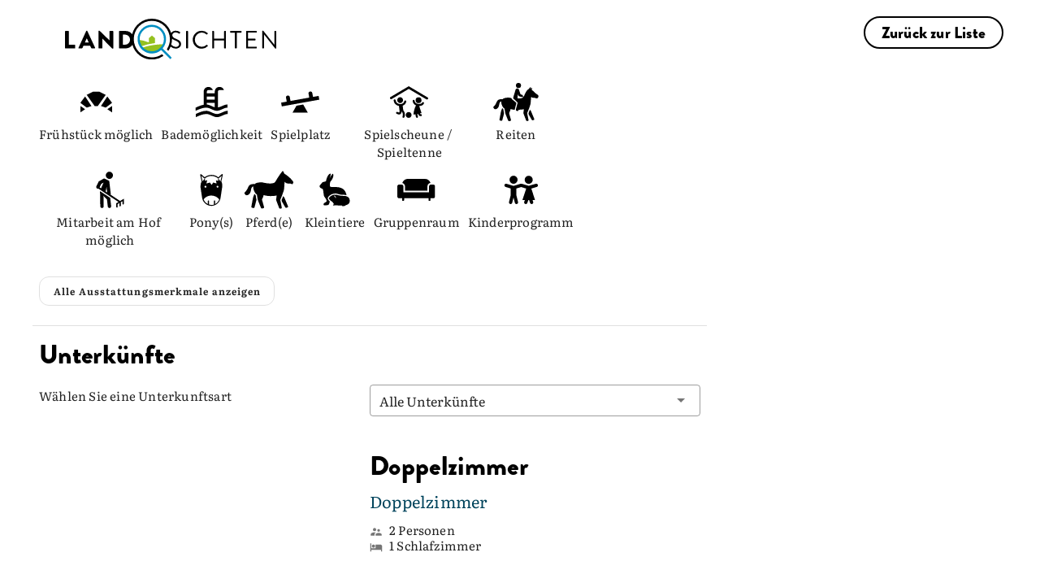

--- FILE ---
content_type: text/html; charset=utf-8
request_url: https://www.landsichten.de/gastgeber/ferienhof-siemen-stadt-kappeln-9854
body_size: 65209
content:
<!DOCTYPE html>
<html lang="de-DE">
<head>

<meta charset="utf-8">
<!-- 
	EBERL ONLINE GMBH
		=================

	This website is powered by TYPO3 - inspiring people to share!
	TYPO3 is a free open source Content Management Framework initially created by Kasper Skaarhoj and licensed under GNU/GPL.
	TYPO3 is copyright 1998-2026 of Kasper Skaarhoj. Extensions are copyright of their respective owners.
	Information and contribution at https://typo3.org/
-->


<link rel="icon" href="/typo3conf/ext/eoTemplate104/Resources/Public/Icons/Landsichten_favicon.png" type="image/png">
<title>Ferienhof Siemen - Stadt Kappeln: Landsichten</title>
<meta name="generator" content="TYPO3 CMS" />
<meta name="description" content="Ferienhof Siemen - Stadt Kappeln - Urlaub zwischen Schlei und Ostsee - am Stadtrand von Kappeln- Finde Deinen Landurlaub" />
<meta name="viewport" content="width=device-width,initial-scale=1" />
<meta name="robots" content="index,follow,max-snippet:-1, max-image-preview:large, max-video-preview:-1" />
<meta name="twitter:card" content="summary" />
<meta name="msapplication-config" content="none" />
<meta name="msapplication-tilecolor" content="#ffffff" />
<meta name="theme-color" content="#ffffff" />


<link rel="stylesheet" href="/typo3conf/ext/eoTemplate104/Resources/Public/Css/uncritical.css?1768224072" media="print">
<style media="all">
/*<![CDATA[*/
<!-- 
figure,header,nav{display:block}button,input,textarea{color:inherit;font:inherit;margin:0}input,textarea{width:100%;background-color:#fff;border:.063rem solid #a3aaac;padding-top:calc(.75rem - .063rem);padding-bottom:calc(.75rem - .063rem);padding-left:.75rem;padding-right:.75rem;display:inline-block}.tx-eo-buchung .searchPostForm .searchForm .searchTeaserButton{background:#dcebb5;color:#121212;font-family:BrandonGrotesqueBlack;font-size:16px;font-weight:500}.fake-h2,h1,h2{font-family:LumiosMarker;font-weight:400;hyphens:initial;color:#000;line-height:1.2}header.header-group .fake-h2{font-family:BrandonGrotesqueBlack;color:#000;margin-bottom:0;font-size:20px;letter-spacing:.01em}@media (min-width:1200px){h1{font-size:86px;margin-bottom:-10px!important}header.header-group h1{margin-bottom:0}.content-header{z-index:2000}.w-80{width:1440px;max-width:100%}}.tx-eo-buchung .teaser-card-href .teaser-card .our_tip .label{background-color:#dcebb5;font-family:BrandonGrotesqueBlack;color:#121212}button,input{color:inherit;font:inherit;margin:0}button{overflow:visible;text-transform:none;-webkit-appearance:button}input{line-height:normal;width:100%;background-color:#fff;border:.063rem solid #a3aaac;padding-top:calc(.75rem - .063rem);padding-bottom:calc(.75rem - .063rem);padding-left:.75rem;padding-right:.75rem;display:inline-block}h4{font-family:LumiosMarker;font-weight:400;hyphens:initial;font-size:20px;letter-spacing:.01em;margin-top:0;margin-bottom:10px}.fake-h3,h1{hyphens:initial}.flex{display:flex}.mx-auto{margin-left:auto;margin-right:auto}.absolute{position:absolute}.relative{position:relative}.top-0{top:0}.z-1{z-index:1}.height-auto{height:auto}.w-full{width:100%}*,:after,:before{-webkit-box-sizing:border-box;-moz-box-sizing:border-box;box-sizing:border-box;margin:0;padding:0}html{-ms-text-size-adjust:100%;-webkit-text-size-adjust:100%;font-size:16px}header,nav{display:block}img{border:0}svg:not(:root){overflow:hidden}a img{outline:0}ul{padding-left:2.25rem}ul ul{margin:0}li{padding-bottom:.75rem}body,html{width:100%}.content-header,.wrapper-content,body{left:0;right:0}.content-header{position:fixed;top:0;z-index:3}.width-max{max-width:1920px}@media screen and (min-width:601px){ul{padding-left:4.5rem}.wrapper-content{height:100%}}.frame-type-textmedia a.load-more-default:not(.btn){color:#0091cd;text-decoration:unset;border-bottom:unset;margin-top:10px;margin-bottom:10px}.frame-type-textmedia a.load-more-default:not(.btn) .less,.frame-type-textmedia a.load-more-default:not(.btn) .more{position:relative;padding-right:20px}@media (min-width:601px){html{font-size:14px}}.fake-h3,h1,h2,h3{font-family:LumiosMarker;font-weight:400;hyphens:initial}.h2,h1,h2,h3{margin-top:22px;margin-bottom:11px;color:#000;line-height:1.2}@media (min-width:800px){h1{font-size:50px;letter-spacing:.01em}}@media (min-width:1200px){.content-header{z-index:2000}h1{font-size:86px;letter-spacing:.01em}}h1{letter-spacing:.01em;margin-bottom:40px!important;font-weight:400;line-height:.9;filter:drop-shadow(0px 0px 1px #000);font-size:48px;color:#fff}@media (min-width:1200px){h1{font-size:86px;margin-bottom:-10px!important}}.fake-h3,h3{font-family:BrandonGrotesqueBlack;font-size:20px;letter-spacing:.01em;margin-top:0;margin-bottom:1.5rem}.fake-h3{font-feature-settings:"dlig" 0,"liga" 0,"calt" 0,"ss01" 0}p+p{margin-top:1.5rem}p,ul{margin-bottom:1.5rem}a{background:0 0;color:#9bc422;text-decoration:none}header.header-group h1{margin-bottom:5px}header.header-group .fake-h3{font-family:BrandonGrotesqueBlack;color:#000;margin-bottom:0;font-size:20px;letter-spacing:.01em}.frame-space-after-default{margin-bottom:3rem}.frame-space-before-default{margin-top:3rem}@media (min-width:801px){.frame-space-after-default{margin-bottom:4.5rem}.frame-space-before-default{margin-top:4.5rem}}.frame-space-before-zero{margin-top:0}.ce-textpic{overflow:hidden}.w-100,.w-100-mobile,.w-80,.w-90-mobile{margin-left:auto;margin-right:auto}@media (max-width:800px){.w-90-mobile{width:90%}}@media (min-width:801px){.w-80{width:80%}}@media (min-width:1200px){.fake-h3,h3{font-size:33px;letter-spacing:.01em}header.header-group h1{margin-bottom:0}.w-80{width:1440px;max-width:100%}}
.z-6{z-index:6}.min-h-350{min-height:350px}.h-50{height:50px}.right-0{right:0}.c-pointer{cursor:pointer}.transition-all-ease-03{transition:.3s ease-in-out}.font-style-normal{font-style:normal}.bg-white{background:#fff}.fw-bold{font-weight:700}.font-14{font-size:14px}.m-0{margin:0}.block{display:block}.inline-block{display:inline-block}.font-brandon-regular{font-family:BrandonGrotesqueRegular}.font-brandon-black{font-family:BrandonGrotesqueBlack}.lh-1{line-height:1}.text-black{color:#000}.bottom-0{bottom:0}.o-hidden{overflow:hidden}.mobile{display:block}.desktop{display:none}@media (min-width:801px){.mobile{display:none}.desktop{display:block}.w-100{width:100%}}.flex-align-center{align-items:center}.flex-center-all{justify-content:center}.flex-column{flex-direction:column}.flex-row{flex-direction:row}.flex-wrap{flex-wrap:wrap}.font-26{font-size:26px}.font-64{font-size:64px}.font-black{color:#000!important}.gap-20{gap:20px}.height-full{height:100%}.hidden{display:none!important;visibility:hidden}.p-10{padding:10px}.pl-24{padding-left:24px}.pr-24{padding-right:24px}.pt-24{padding-top:24px}.radius-20{border-radius:20px}.text-black-gray{color:#121212}.text-white{color:#fff}.uppercase{text-transform:uppercase}.z-negative-1{z-index:-1}@media (max-width:1199px){.font-14-mobile{font-size:14px}.hidden-mobile-menu-down{display:none!important}.pr-10-mobile{padding-right:10px}.px-20-mobile{padding-left:20px;padding-right:20px}#main-menu>.hidden-mobile-menu-down{display:none}}.list-style-type-none{list-style-type:none}@media (max-width:800px){.w-100-mobile,.wrapper-content.layout-8 .all-content .content-main .w-90-mobile{width:100%}}.left-0{left:0}.wrapper-footer{contain:layout style}.header-container .last-minute-in-header{right:7px;top:110px;padding:10px;transform:rotate(10deg);background:#dcebb5;font-size:9px;box-shadow:0 0 10px 0 rgba(0,0,0,.25)}.header-container .last-minute-in-header,.header-container .last-minute-in-header *,.header-container .last-minute-in-header .headline::after{transition:.5s ease-in-out}.header-container .last-minute-in-header svg{margin-right:10px;width:36px;height:36px}.header-container .last-minute-in-header svg path{fill:#000}.header-container .last-minute-in-header .headline{font-size:14px;font-weight:500}.header-container .last-minute-in-header .headline::after{display:block;content:"";background:#dcebb5;position:absolute;width:100%;height:10px;bottom:-3px;z-index:-1;opacity:0}.header-container .last-minute-in-header:hover{background:#fff;color:#000}.header-container .last-minute-in-header:hover .headline::after{opacity:1}.header-container .last-minute-in-header:hover svg path{fill:#95C11F}@media (min-width:1200px){.pt-16-desktop{padding-top:16px}[data-component=head_001]{top:100px}[data-component=head_001] ul{padding:20px 0;border-radius:0 0 0 16px;background:#dcebb5}[data-component=head_001] ul li{min-width:50px;padding-bottom:0;background:#dcebb5}[data-component=head_001] ul li>div{background:#dcebb5;transition:.4s ease-in-out}[data-component=head_001] ul li>div:before{content:url(/typo3conf/ext/eoTemplate104/Resources/Public/Icons/Circle.svg);height:32px;filter:brightness(0) invert(0);transition:.4s ease-in-out}[data-component=head_001] ul li:first-child>div{width:50px}[data-component=head_001] ul li:first-child>div:before{display:flex;content:url(/typo3conf/ext/eoTemplate104/Resources/Public/Icons/ICON_Unterkünfte.svg)}[data-component=head_001] ul li span{width:max-content;right:-400px;opacity:0;padding:0 30px;border-radius:16px 0 0 16px;background-color:#dcebb5;font-weight:500;line-height:38px;leading-trim:both;text-edge:cap;font-family:BrandonGrotesqueBlack}.header-container .last-minute-in-header{top:180px;right:15px;font-size:18px;padding:23px;align-items:flex-start}.header-container .last-minute-in-header svg{width:64px;height:64px}.header-container .last-minute-in-header .headline{font-size:28px}}[class*=col-]{display:block;float:left;min-height:1px}.grid[class*=col-]{margin-left:0;margin-right:0;padding-left:0;padding-right:0}[class*=col-12]{width:100%}.sm-clean{padding:0}.sm-clean a{color:#121212;font-family:BrandonGrotesqueBlack;font-size:30px;line-height:1;text-decoration:none;display:flex;flex-direction:row;align-items:center}.sm-clean a.main-menu-btn{flex-direction:row-reverse}#main-menu{list-style-type:none;justify-content:flex-end}#main-menu>li.svg-container-dabeisein{background-color:#00445c;transition-duration:.5s}#main-menu>li.svg-container-dabeisein a{padding:10px}#main-menu>li.svg-container-dabeisein a>*{margin-top:0}#main-menu>li.svg-container-dabeisein a span,#main-menu>li.svg-container-dabeisein a svg{fill:#fff;transition-duration:.5s}#main-menu>li.svg-container-dabeisein a svg{margin-right:10px}#main-menu>li.svg-container-dabeisein svg{height:24px;width:24px}#main-menu>li.svg-container-dabeisein:hover{background-color:#dcebb5}#main-menu>li.svg-container-dabeisein:hover a span,#main-menu>li.svg-container-dabeisein:hover a svg{color:#000;fill:#000}#main-menu>li.svg-container svg{margin-right:20px}#main-menu>li.svg-container a{padding:.75rem 25px}#main-menu>li.svg-container svg path{transition:.3s ease-in-out}#main-menu>li.svg-container svg .heart{fill:#008EC2}#main-menu>li.svg-container svg .house{fill:#000}.main-menu-btn{height:50px;z-index:3;border-bottom-left-radius:20px;box-shadow:0 0 10px 0 rgba(0,0,0,.25)}.main-menu-btn img{width:17px;height:17px;transition:.4s ease-in-out}.main-menu-btn .closed{display:block}.main-menu-btn .open{display:none}@media (min-width:1200px){.main-nav{max-width:1920px}header #main-menu .newsletter-link{display:none}.sm-clean a{white-space:nowrap}.sm-clean a.main-menu-btn{flex-direction:column;justify-content:center}#main-menu>li.svg-container-dabeisein{background-color:#00445c;transition-duration:.5s}#main-menu>li.svg-container-dabeisein a{padding:22px 40px}#main-menu>li.svg-container-dabeisein a>*{margin-top:0}#main-menu>li.svg-container-dabeisein a span,#main-menu>li.svg-container-dabeisein a svg{color:#fff;fill:#fff;transition-duration:.5s}#main-menu>li.svg-container-dabeisein a svg{margin-right:10px}#main-menu>li.svg-container-dabeisein svg{height:24px;width:24px}#main-menu>li.svg-container-dabeisein:hover{background-color:#dcebb5}#main-menu>li.svg-container-dabeisein:hover a span,#main-menu>li.svg-container-dabeisein:hover a svg{color:#000;fill:#000}#main-menu>li>a{font-size:18px;line-height:normal}.main-menu-btn{width:100px;height:100px;position:relative;padding:unset!important}.main-menu-btn:hover{cursor:pointer;background:#dcebb5}.main-menu-btn img{width:33px;height:33px}}.main-nav{height:50px}.header-container{z-index:2;padding:0 20px}.header-container .header-content{left:50%;padding:0 20px;z-index:5;bottom:-34px;transform:translate(-50%,0)}@media (max-width:999px){.header-container .header-content{z-index:2001}}.header-container .header-content .frame-space-after-default{margin-bottom:0!important}.wrapper-content:not(#pid2549) .header-container .header-content,.wrapper-content:not(#pid373) .header-container .header-content{bottom:-26px;top:unset;left:50%;transform:translate(-50%,0)}#pid2549 .header-image .header-picture-overlay,#pid373 .header-image .header-picture-overlay{background:linear-gradient(180deg,rgba(18,18,18,0) 9.01%,rgba(18,18,18,.8) 67.8%)}.header-image .header-picture-overlay{border-radius:0 0 40px 40px;background:linear-gradient(180deg,rgba(18,18,18,0) 42%,rgba(18,18,18,.8) 69.94%)}.header-image img{border-radius:0 0 40px 40px;box-shadow:0 0 10px 0 rgba(0,0,0,.25);max-width:unset;min-height:340px;object-fit:cover}#pid2549 .header-image img,#pid373 .header-image img{height:590px}@media (min-width:1200px){.header-container{margin-top:50px;padding:0 50px}.header-container .header-content{padding:0 50px;top:50%;bottom:unset;transform:translate(-50%,-50%)}.header-container .header-content.landingpage{top:unset;transform:translate(-50%,0);bottom:0}.header-image img{height:500px}#pid2549 .header-image img,#pid373 .header-image img{height:auto;min-height:550px;max-height:910px;width:100%}#pid2549 .header-content,#pid373 .header-content{padding-bottom:60px}}@media (min-width:1400px){#pid2549 .header-image img,#pid373 .header-image img{min-height:650px}}@media (min-width:1600px){#pid2549 .header-image img,#pid373 .header-image img{min-height:750px}}@media (min-width:1800px){#pid2549 .header-image img,#pid373 .header-image img{min-height:850px}}@media (min-width:1920px){.header-image img{max-width:100%}#pid2549 .header-image img,#pid373 .header-image img{min-height:910px}}.copyright-header{bottom:50px;rotate:180deg;writing-mode:sideways-rl;writing-mode:vertical-rl;font-size:13px;padding:5px 0}#headerTeaser{display:none;flex-wrap:nowrap;padding:60px 82px;margin:0}#headerTeaser li{width:25%;list-style:none;padding:0 8px}#headerTeaser li a figure{height:77%;transition:.5s ease-in-out}#headerTeaser li a figure img{top:-23%;transition:.5s ease-in-out}#headerTeaser li a span{height:23%;font-style:normal;font-weight:500;line-height:normal;border-radius:0 0 20px 20px;transition:.5s ease-in-out}@media (min-width:1500px){#pid2549 .header-content,#pid373 .header-content{padding-bottom:0}#headerTeaser{display:flex}}#pid2549 .h1,#pid2549 h1,#pid373 .h1,#pid373 h1{font-size:54px}.fake-h2,.fontsize2,.h2,h2{font-size:36px;letter-spacing:.01em}.fake-h2,.h2,h2{margin-top:0;margin-bottom:25px}.fake-h2,.fake-h3,.fake-h4{display:block}.fake-h2{margin-top:10px}.frame-type-eo-headline-one+.frame-type-html:last-child,.frame-type-eo-headline-one:last-child{padding-bottom:50px}.frame-type-eo-headline-one .header-group{padding:0!important}.frame-type-eo-headline-one .header-group h1{margin:0!important}.frame-type-eo-headline-one .header-group .fake-h2{color:#fff;text-align:center;font-size:14px;font-style:normal;font-weight:500;line-height:24px;margin-bottom:15px}@media (min-width:1200px){.copyright-header{bottom:100px}#pid2549 .h1,#pid2549 h1,#pid373 .h1,#pid373 h1{font-size:104px}.fake-h2,.fontsize2,.h2,h2{font-size:64.5px;letter-spacing:.01em}.frame-type-eo-headline-one .header-group .fake-h2{font-size:22px}}body,input,select,textarea{font-size:18px;line-height:1.5;font-family:Literata;letter-spacing:.01em;color:#121212}@media (min-width:1200px){body,input,select,textarea{font-size:20px;letter-spacing:.01em}header.header-group{padding:50px}header.header-group .fake-h2,header.header-group .fake-h3{font-size:22px;letter-spacing:.01em}}p{font-size:18px;letter-spacing:.01em}header.header-group{padding-bottom:25px}.header-content .tx-eo-buchung .eobuchung-listlink .btn-primary{height:42px}.header-content .tx-eo-buchung .eobuchung-listlink .btn-primary:before{left:1px;top:1px}.header-content .tx-eo-buchung .searchForm{display:flex;flex-direction:column}@media (min-width:1200px){p{font-size:20px;letter-spacing:.01em}.header-content .tx-eo-buchung .searchForm{flex-direction:row}.tx-eo-buchung .searchPostForm .searchForm{padding:10px 15px 8px;gap:15px;background-color:#fff;border-radius:25px;font-size:12px;line-height:normal}}.tx-eo-buchung .searchPostForm{display:flex;justify-content:center}.tx-eo-buchung .searchPostForm .searchForm{align-items:center}.tx-eo-buchung .eobuchung-listlink .btn-primary{margin-bottom:7px;margin-top:7px}@font-face{font-family:Literata;font-style:normal;font-weight:400;src:local(""),url('/typo3conf/ext/eoTemplate104/Resources/Public/Fonts/Literata/literata-v30-latin-ext_latin-regular.woff2') format("woff2");font-display:swap}@font-face{font-family:Literata;font-style:normal;font-weight:900;src:local(""),url('/typo3conf/ext/eoTemplate104/Resources/Public/Fonts/Literata/Literata_Bold.woff2') format("woff2");font-display:swap}@font-face{font-family:LumiosMarker;font-style:normal;font-weight:400;font-display:swap;src:url('/typo3conf/ext/eoTemplate104/Resources/Public/Fonts/LumiosMarker/font.woff2') format("woff2")}@font-face{font-family:BrandonGrotesqueBlack;font-style:normal;font-weight:400;font-display:swap;src:url('/typo3conf/ext/eoTemplate104/Resources/Public/Fonts/BrandonGrotesqueBlack/font.woff2') format("woff2")}@font-face{font-family:BrandonGrotesqueRegular;font-style:normal;font-weight:400;font-display:swap;src:url('/typo3conf/ext/eoTemplate104/Resources/Public/Fonts/BrandonGrotesqueBlack/Brandon_reg.otf') format("opentype")}.frame-type-eo-logos{margin-top:20px!important}.frame-type-eo-logos h4{font-family:"Brandon Grotesque";font-weight:500}.frame-type-eo-logos .logos{box-shadow:0 0 10px 0 rgba(0,0,0,.25);padding:10px}.frame-type-eo-logos .logos>div .splide__slide{margin-right:50px!important;padding-bottom:0!important}.logo-and-menu>a.default{padding:10px 10px 5px;border-radius:0 0 20px;box-shadow:0 0 10px 0 rgba(0,0,0,.25);z-index:1234}.logo-and-menu>a.default .customer-logo{width:210px;transition:.3s ease-in-out}.logo-and-menu>a.default .customer-logo-background{display:none;width:calc(100% - 80px);top:50px;height:0;transition:.3s ease-in-out}.logo-and-menu>a.default.scrolled-past-header-image .customer-logo-background{width:calc(100% - 100px);top:38px}.logo-and-menu>a.default:hover .customer-logo{filter:invert(0%) brightness(0%) contrast(98%)}.logo-and-menu>a.default:hover .customer-logo-background{height:28px}@media (min-width:1200px){.logo-and-menu{background-color:#fff}.logo-and-menu>a.default{padding:15px 40px!important;height:100px}.logo-and-menu>a.default.logo{padding-top:23px!important;padding-bottom:20px!important}.logo-and-menu>a.default .customer-logo{width:260px}.logo-and-menu>a.default .customer-logo-background{display:block}.breadcrumb{display:none}}@media (max-width:1199px){.frame-type-eo-logos .logos>div{flex:1}#pid2536 .logo-and-menu>a.default .customer-logo{width:150px}}.sm-clean a svg+span{font-size:18px}.sm-clean ul li ul a{font-size:16px}.btn.btn-appointnment,.btn.btn-black,.btn.btn-blue,.btn.btn-dabeisein-submit,.btn.btn-primary,.btn.btn-secondary,button.btn-appointnment,button.btn-black,button.btn-blue,button.btn-dabeisein-submit,button.btn-primary,button.btn-secondary{display:inline-block;text-align:center;vertical-align:middle;cursor:pointer;width:auto;-webkit-user-select:none;-moz-user-select:none;-ms-user-select:none;user-select:none;-webkit-transition:.3s ease-in-out;-moz-transition:.3s ease-in-out;-ms-transition:.3s ease-in-out;-o-transition:.3s ease-in-out;transition:.3s ease-in-out;border-radius:20px;padding:15px 20px}a.btn.btn-primary,button.btn.btn-primary{color:#121212;overflow:hidden;position:relative;background:#dcebb5;border:2px solid #dcebb5;font-family:BrandonGrotesqueBlack;transition:.5s;height:40px;width:auto;padding:3px 24px 2px 45px;text-align:left;display:inline-flex;align-items:center;justify-content:center}a.btn.btn-primary a,button.btn.btn-primary a{color:#121212;padding-left:50px}a.btn.btn-primary:before,button.btn.btn-primary:before{content:url(/typo3conf/ext/eoTemplate104/Resources/Public/Icons/magnifying-glass-black.svg);position:absolute;left:0;top:0;opacity:1;transition:.3s ease-in-out;margin-right:15px}a.btn.btn-primary:after,button.btn.btn-primary:after{content:url(/typo3conf/ext/eoTemplate104/Resources/Public/Icons/magnifying-glass.svg);position:absolute;left:0;top:0;transition:.3s ease-in-out;margin-right:15px;opacity:0}a.btn.btn-primary:hover,button.btn.btn-primary:hover{border:2px solid #008ec2;color:#fff}a.btn.btn-primary:hover:before,button.btn.btn-primary:hover:before{content:url(/typo3conf/ext/eoTemplate104/Resources/Public/Icons/magnifying-glass-black.svg);position:absolute;left:0;top:0;opacity:0;margin-right:15px}a.btn.btn-primary:hover:after,button.btn.btn-primary:hover:after{content:url(/typo3conf/ext/eoTemplate104/Resources/Public/Icons/magnifying-glass.svg);position:absolute;left:0;top:0;margin-right:15px;opacity:1}a.btn.btn-primary.red,button.btn.btn-primary.red{background:#d10a11;border-color:#d10a11;color:#fff;padding-left:24px}a.btn.btn-primary.red:after,a.btn.btn-primary.red:before,button.btn.btn-primary.red:after,button.btn.btn-primary.red:before{content:"";transition:ease-in-out}a.btn.btn-primary:hover,button.btn.btn-primary:hover{background:#121212;border-color:#121212}.btn.btn-secondary{color:#000;overflow:hidden;position:relative;border:2px solid #000;font-family:BrandonGrotesqueBlack;transition:.5s;width:auto;padding:4px 20px 2px;display:inline-flex;align-items:center;justify-content:center}.btn.btn-secondary a{color:#000;padding-left:50px}.btn.btn-secondary:after{content:"»";margin-left:11px;margin-right:16px;display:none}.btn.btn-secondary:hover{background:#000;color:#fff}.btn.btn-secondary.inverted{color:#fff;font-size:16px;font-style:normal;font-weight:500;line-height:38px;border:2px solid #fff;padding:0 24px}.btn.btn-secondary.inverted:hover{color:#000;background:#fff}.btn.btn-white{padding:8px 17px;background-color:#fff;color:#121212}.btn.btn-black{font-family:BrandonGrotesqueBlack;font-size:18px;padding-right:30px!important;color:#000;position:relative}.btn.btn-black:before{content:"↗";position:absolute;right:5px}.btn.btn-blue{color:#fff;background:#00445c;font-family:BrandonGrotesqueBlack;transition:.5s;width:auto;padding:12px 24px;text-align:left;line-height:1}.btn.btn-blue a{color:#fff;padding-left:50px}.btn.btn-blue:hover{background:0 0;color:#000}.btn.btn-black-dabeisein{color:#000;background:0 0;font-family:BrandonGrotesqueBlack;border:2px solid #000;transition:.5s;width:auto;padding:10px 24px;text-align:left;line-height:1;border-radius:20px}.btn.btn-black-dabeisein:hover{background:#000;color:#fff}.btn.btn-dabeisein-submit{border-radius:20.5px;padding:5px 24px;font-size:18px;border:2px solid #00445c;background:#00445c;color:#fff}.btn.btn-dabeisein-submit svg{margin-right:10px}.btn.btn-dabeisein-submit svg path{transition-duration:.5s}.btn.btn-dabeisein-submit:hover{color:#000;background:#dcebb5}.btn.btn-dabeisein-submit:hover svg path{fill:#000}@media (max-width:570px){.btn.btn-dabeisein-submit{margin-bottom:30px}}.btn.btn-appointnment{color:#000;border:2px solid #121212;border-radius:20.5px;margin-left:10px;padding:5px 24px;font-family:"Brandon Grotesque";font-size:18px}.btn.btn-appointnment svg{margin-right:10px}.btn.btn-appointnment svg path{transition-duration:.5s}.btn.btn-appointnment:hover{color:#fff;background:#000}.btn.btn-appointnment:hover svg path{fill:#fff}.breadcrumb{margin-top:40px}.breadcrumb ul{overflow-x:scroll;-ms-overflow-style:none;scrollbar-width:none;white-space:nowrap;flex-wrap:nowrap;direction:rtl;padding:0 20px}.breadcrumb ul::-webkit-scrollbar{display:none}.breadcrumb ul li{padding:0}.breadcrumb ul li:not(:last-child)::after{content:"«";padding-left:10px;padding-right:10px}.breadcrumb ul li a{text-decoration:underline}#pid2536 .breadcrumb,#pid452 .breadcrumb{display:none!important}.content-header .breadcrumb{position:absolute;top:0;display:none;margin-top:0;height:100%;overflow:hidden;width:calc(100% - 690px);left:50%;transform:translate(-50%,0)}.content-header .breadcrumb ul{padding:0;margin-left:auto;margin-right:auto}@media (min-width:1200px){.content-header .breadcrumb{align-items:center;margin-top:0;display:flex;justify-content:center;height:100%}}#pid448 .breadcrumb,#pid449 .breadcrumb,#pid452 .breadcrumb{display:none!important}[data-component=scroll-popup] [data-open=false]{display:none}.ce-bodytext :last-child{margin-bottom:0}.ce-headline-center,.text-center{text-align:center}.frame-type-textmedia a:not(.btn){color:#121212;text-decoration-line:underline;text-decoration-style:dotted;text-decoration-thickness:12%}.frame-type-textmedia a:not(.btn):hover{color:#121212}.full-text p,.shortened-text p{margin-bottom:24px!important}.frame-space-after-zero{margin-bottom:0}-->
/*]]>*/
</style>

<style media="all">
/*<![CDATA[*/
<!-- 
.eobuchung-ssr-header astro-island {
  position: relative;
}
.eobuchung-ssr-header astro-island .eobuchung-text-expand-button {
  align-items: center;
}
.eobuchung-ssr-header astro-island .eobuchung-featureChips .chip.secondary--text {
  --eobuchung-secondary: var(--v-accent-base);
}
.eobuchung-ssr-header astro-island .sp_classification {
  margin-bottom: 0 !important;
}
.eobuchung-ssr-header astro-island .sp_classification + div iframe {
  margin-bottom: 0 !important;
  margin-top: 10px !important;
}
.eobuchung-ssr-header astro-island .eobuchung-picture-slider {
  border-radius: 30px 30px 0 0;
  overflow: hidden;
}
.eobuchung-ssr-header astro-island .eobuchung-picture-slider .eobuchung-picture-slider-counter {
  font-size: 15px !important;
}
.eobuchung-ssr-header astro-island hr {
  border-color: rgba(0, 0, 0, 0.12) !important;
}
.eobuchung-ssr-header astro-island .eobuchung-dv-toolbar {
  top: 75px !important;
  left: 0 !important;
  justify-content: center;
  transition: all 0.6s ease;
}
.eobuchung-ssr-header astro-island .eobuchung-dv-toolbar.scrolled {
  top: -93px !important;
}
.eobuchung-ssr-header astro-island .eobuchung-dv-toolbar button {
  border: unset !important;
  font-family: BrandonGrotesqueBlack !important;
  font-size: 15px;
  color: rgba(0, 0, 0, 0.87) !important;
  transition-duration: 0.28s;
  transition-property: box-shadow, transform, opacity;
  transition-timing-function: cubic-bezier(0.4, 0, 0.2, 1);
  text-transform: uppercase;
  opacity: 0.7 !important;
}
@media (min-width: 1024px) {
  .eobuchung-ssr-header astro-island .eobuchung-dv-toolbar button::before {
    transition: opacity, box-shadow 0.2s cubic-bezier(0.4, 0, 0.6, 1);
    content: "";
    position: absolute;
    top: 0;
    left: 0;
    bottom: 0;
    right: 0;
  }
  .eobuchung-ssr-header astro-island .eobuchung-dv-toolbar button:hover::before {
    background-color: unset !important;
    box-shadow: inset 0 -12px 2px -2px #c5db8a !important;
    opacity: 1;
  }
}
.eobuchung-ssr-header astro-island .sp_box {
  top: 230px !important;
}
.eobuchung-ssr-header astro-island .sp_box button {
  border: 2px solid #121212 !important;
  border-radius: 50px !important;
  font-family: BrandonGrotesqueBlack !important;
  font-size: 17px !important;
  color: #121212 !important;
  position: relative;
  overflow: hidden;
}
.eobuchung-ssr-header astro-island .sp_box button:hover {
  background: unset !important;
}
.eobuchung-ssr-header astro-island .sp_box button:hover::before {
  opacity: 0.08;
}
.eobuchung-ssr-header astro-island .sp_box button::before {
  content: "";
  opacity: 0;
  background-color: currentColor;
  position: absolute;
  left: 0;
  top: 0;
  right: 0;
  bottom: 0;
}
.eobuchung-ssr-header astro-island .sp_box button.show_accommodation_btn {
  background: var(--v-primary-base) !important;
  color: #fff !important;
}
.eobuchung-ssr-header astro-island .sp_box h4 {
  font-family: BrandonGrotesqueBlack !important;
  font-size: 20px !important;
  padding-top: 3px;
  color: #00445C !important;
  margin-bottom: 5px;
  font-weight: 400 !important;
}
.eobuchung-ssr-header astro-island .sp_box h4 + div {
  font-size: 15px !important;
}
.eobuchung-ssr-header astro-island .sp_box > div > div {
  padding: 16px !important;
}
.eobuchung-ssr-header astro-island .sp_box > div > div .eobuchung-form-acc-input {
  padding-left: 7px !important;
  padding-right: 7px !important;
  margin-bottom: 26px !important;
}
.eobuchung-ssr-header astro-island .sp_box > div > div input {
  font-size: 15px !important;
  color: rgba(0, 0, 0, 0.87) !important;
}
.eobuchung-ssr-header astro-island .sp_box > div > div input + svg path {
  fill: rgba(0, 0, 0, 0.54) !important;
}
.eobuchung-ssr-header astro-island .ssr_header_wrapper {
  margin-top: 75px !important;
}
.eobuchung-ssr-header astro-island .ssr_header_wrapper .sp_header + div {
  padding-left: 10px;
  padding-right: 10px;
}
.eobuchung-ssr-header astro-island .ssr_header_wrapper h2, .eobuchung-ssr-header astro-island .ssr_header_wrapper h1 {
  margin-bottom: 0 !important;
}
.eobuchung-ssr-header astro-island .ssr_header_wrapper h2.eobuchung-title, .eobuchung-ssr-header astro-island .ssr_header_wrapper h1.eobuchung-title {
  font-family: LumiosMarker !important;
  color: black !important;
  font-weight: 400 !important;
  margin-top: 10px;
  font-size: 36px !important;
}
.eobuchung-ssr-header astro-island .ssr_header_wrapper #eobuchung-dv-description h2 {
  font-family: BrandonGrotesqueBlack !important;
  font-size: 27px !important;
  font-weight: 400 !important;
  margin-bottom: 10px !important;
}
.eobuchung-ssr-header astro-island .ssr_header_wrapper .sp_header + div p {
  margin-bottom: 0;
}
.eobuchung-ssr-header astro-island .ssr_header_wrapper .sp_header + div p, .eobuchung-ssr-header astro-island .ssr_header_wrapper .sp_header + div div {
  letter-spacing: 0.01em;
  font-family: Literata;
}
.eobuchung-ssr-header astro-island .ssr_header_wrapper .sp_header + div .sp__location {
  font-size: 15px !important;
}
.eobuchung-ssr-header astro-island .ssr_header_wrapper .sp_header + div .sp_base_data p {
  font-size: 15px !important;
}
.eobuchung-ssr-header astro-island .ssr_header_wrapper .sp_header + div .sp_short_description {
  font-size: 15px !important;
  margin-top: 0 !important;
}
.eobuchung-ssr-header astro-island .ssr_header_wrapper .sp_header + div .sp_short_description div {
  color: rgba(0, 0, 0, 0.87);
}
.eobuchung-ssr-header astro-island .ssr_header_wrapper .sp_header + div #eobuchung-dv-description .eobuchung-text-desktop {
  font-size: 15px !important;
}
.eobuchung-ssr-header astro-island .sp__location {
  font-family: Literata;
  font-size: 15px !important;
  color: #00445C !important;
}
.eobuchung-ssr-header astro-island .sp_name {
  margin-bottom: 10px !important;
}
@media (min-width: 800px) {
  .eobuchung-ssr-header astro-island .sp__location {
    font-size: 20px !important;
  }
  .eobuchung-ssr-header astro-island .sp_name > div {
    margin-bottom: 0 !important;
  }
  .eobuchung-ssr-header astro-island .eobuchung-dv-toolbar {
    top: 98px !important;
  }
  .eobuchung-ssr-header astro-island .eobuchung-dv-toolbar.scrolled {
    top: -70px !important;
  }
  .eobuchung-ssr-header astro-island .ssr_header_wrapper {
    margin-top: 200px !important;
  }
  .eobuchung-ssr-header astro-island .ssr_header_wrapper h2.eobuchung-title, .eobuchung-ssr-header astro-island .ssr_header_wrapper h1.eobuchung-title {
    font-size: 64px !important;
  }
  .eobuchung-ssr-header astro-island .ssr_header_wrapper #eobuchung-dv-description h2 {
    font-size: 33px !important;
  }
  .eobuchung-ssr-header astro-island .ssr_header_wrapper .sp_header + div .sp__location {
    font-size: 20px !important;
  }
  .eobuchung-ssr-header astro-island .ssr_header_wrapper .sp_header + div .sp_base_data p {
    font-size: 17px !important;
  }
  .eobuchung-ssr-header astro-island .ssr_header_wrapper .sp_header + div .sp_short_description {
    font-size: 17px !important;
  }
  .eobuchung-ssr-header astro-island .ssr_header_wrapper .sp_header + div #eobuchung-dv-description .eobuchung-text-desktop {
    font-size: 17px !important;
  }
  .eobuchung-ssr-header astro-island .ssr_header_wrapper .sp_header + div div {
    padding-top: unset !important;
    padding-bottom: 5px !important;
  }
  .eobuchung-ssr-header astro-island .ssr_header_wrapper .sp_header + div .eobuchung-featureChips {
    margin-top: 10px !important;
  }
  .eobuchung-ssr-header astro-island .ssr_header_wrapper .sp_header + div .eobuchung-featureChips .v-chip__content {
    font-size: 12px !important;
  }
  .eobuchung-ssr-header astro-island .ssr_header_wrapper .sp_header + div .eobuchung-featureChips div {
    font-size: 15px !important;
  }
  .eobuchung-ssr-header astro-island .ssr_header_wrapper .sp_header + div #eobuchung-dv-description {
    padding-top: 20px !important;
  }
  .eobuchung-ssr-header astro-island .ssr_header_wrapper .sp_header + div .sp_short_description hr {
    margin-top: 15px !important;
  }
  .eobuchung-ssr-header astro-island .eobuchung-dv-toolbar button {
    font-family: BrandonGrotesqueBlack !important;
    border: unset !important;
    transition: all 0.3s ease-in-out;
    font-size: 15px;
    border: unset;
    opacity: 0.7;
    position: relative;
  }
}
@media (min-width: 800px) and (min-width: 1200px) {
  .eobuchung-ssr-header astro-island .eobuchung-dv-toolbar button {
    font-size: 20px;
  }
}
@media (min-width: 800px) {
  .eobuchung-ssr-header astro-island .eobuchung-dv-toolbar button:hover {
    background-color: unset !important;
    box-shadow: inset 0 -12px 2px -2px #c5db8a !important;
    opacity: 1;
  }
  .eobuchung-ssr-header astro-island .eobuchung-dv-toolbar button:active {
    background-color: unset !important;
    box-shadow: inset 0 -12px 2px -2px #c5db8a !important;
    opacity: 1;
  }
  .eobuchung-ssr-header astro-island .eobuchung-dv-toolbar button:before {
    opacity: 0 !important;
    background-color: black;
  }
}

.demo + .eobuchung-dv > div > div > div {
  margin-top: 0 !important;
}

@media (min-width: 1200px) {
  #pid449 .w-80 {
    max-width: 1200px !important;
  }
}
.layout-8 .content-rootline {
  margin-top: 0;
}
.layout-8 .all-content .grid.col-12 {
  margin-top: 0px;
}
.layout-8 .all-content .wrapper-footer .content-footer2 {
  padding-bottom: 10px;
}
@media (min-width: 950px) {
  .layout-8 .all-content .wrapper-footer .content-footer2 {
    padding-bottom: 20px;
  }
}
@media (min-width: 1200px) {
  .layout-8 .all-content .wrapper-footer .content-footer2 {
    padding-bottom: 10px;
  }
}
.layout-8 .content-header {
  background-color: white;
  height: 90px;
  position: fixed;
  z-index: 99;
}
.layout-8 .content-header .logo-and-menu {
  max-width: 1200px;
  width: 90%;
  display: block;
}
.layout-8 .content-header .logo-and-menu .no-hover.default {
  margin-top: 20px;
  padding-left: 5px;
  box-shadow: unset !important;
  width: 100%;
}
.layout-8 .content-header .logo-and-menu .no-hover.default .customer-logo {
  width: 150px;
}
@media (min-width: 601px) {
  .layout-8 .content-header .logo-and-menu .no-hover.default {
    margin-top: 10px;
  }
  .layout-8 .content-header .logo-and-menu .no-hover.default .customer-logo {
    min-width: 260px;
    min-height: 49px;
  }
}
@media (min-width: 1200px) {
  .layout-8 .content-header .logo-and-menu .no-hover.default {
    margin-top: 0px;
  }
}
.layout-8 .content-header .logo-and-menu #close-sp-button {
  float: right;
  margin-top: 10px;
  margin-right: -20px;
  position: relative;
  z-index: 1234;
}

@media (min-width: 601px) {
  .layout-8 .content-header .logo-and-menu {
    width: 80%;
  }
  .layout-8 .content-header .logo-and-menu #close-sp-button {
    margin-right: 5px;
  }
}
@media (min-width: 800px) {
  .layout-8 .content-header .logo-and-menu {
    width: 80%;
  }
}
@media (min-width: 1200px) {
  .layout-8 .content-rootline {
    padding-top: 20px;
  }
  .layout-8 .all-content .grid.col-12 {
    margin-top: -60px;
  }
  .layout-8 .content-header .logo-and-menu {
    width: 100%;
  }
  .layout-8 .content-header .logo-and-menu #close-sp-button {
    margin-top: 20px;
  }
}

/*# sourceMappingURL=bookingDetail.css.map */
-->
/*]]>*/
</style>

<link rel="stylesheet" href="/typo3temp/assets/compressed/merged-18e50fd27225cee27328b207158a81c0-min.css.gzip?1769108940" media="print">



<script src="/typo3temp/assets/compressed/critical-min.js.gzip?1769108940" defer="defer"></script>


<link rel="apple-touch-icon" href="/typo3temp/assets/_processed_/0/4/csm_Landsichten_favicon_87c4685e5f.png"><link rel="apple-touch-icon" sizes="76x76" href="/typo3temp/assets/_processed_/0/4/csm_Landsichten_favicon_96b05c6ff9.png"><link rel="apple-touch-icon" sizes="120x120" href="/typo3temp/assets/_processed_/0/4/csm_Landsichten_favicon_a3dfcef8ce.png"><link rel="apple-touch-icon" sizes="152x152" href="/typo3temp/assets/_processed_/0/4/csm_Landsichten_favicon_560baaa72b.png"><meta name="msapplication-TileImage" content="/typo3temp/assets/_processed_/0/4/csm_Landsichten_favicon_9e9aa657af.png"><meta name="msapplication-square70x70logo" content="/typo3temp/assets/_processed_/0/4/csm_Landsichten_favicon_00b4a78a8e.png"><meta name="msapplication-square150x150logo" content="/typo3temp/assets/_processed_/0/4/csm_Landsichten_favicon_048f66c9f9.png"><meta name="msapplication-square310x310logo" content="/typo3temp/assets/_processed_/0/4/csm_Landsichten_favicon_3a69cf68dd.png"><meta name="msapplication-wide310x150logo" content="/typo3temp/assets/_processed_/0/4/csm_Landsichten_favicon_9191b2960c.png"><link rel="preload" fetchpriority="high" href="/typo3conf/ext/eoTemplate104/Resources/Public/Fonts/BrandonGrotesqueBlack/font.woff2" as="font" crossorigin><link rel="preload" fetchpriority="low" href="/typo3conf/ext/eoTemplate104/Resources/Public/Fonts/Literata/Literata_Bold.woff2" as="font" crossorigin><link rel="preload" fetchpriority="low" href="/typo3conf/ext/eoTemplate104/Resources/Public/Fonts/Literata/literata-v30-latin-ext_latin-regular.woff2" as="font" crossorigin><link rel="preload" fetchpriority="high" href="/typo3conf/ext/eoTemplate104/Resources/Public/Fonts/LumiosMarker/font.woff2" as="font" crossorigin><link rel="preload" fetchpriority="high" href="/typo3conf/ext/eoTemplate104/Resources/Public/Fonts/BrandonGrotesqueBlack/Brandon_reg.otf" as="font" type="font/otf" crossorigin><link rel="preconnect" href="https://eo-buchung-landsichten.dr1-12.eberl-online.cloud"><link rel="preconnect" href="https://www.googletagmanager.com"><link rel="preconnect" href="https://www.gstatic.com">  <script
    id="usercentrics-cmp"
    src="https://web.cmp.usercentrics.eu/ui/loader.js"
    data-settings-id="eGtZsYq1ZIIzeG"
    async
  ></script>    <meta name="p:domain_verify" content="770d583e555843db56dd95e634022690"/>    <script type="application/ld+json">
        {
          "@context": "https://schema.org",
          "@type": "Organization",
          "url": "https://www.landsichten.de/",
          "logo": "https://www.landsichten.de/typo3conf/ext/eoTemplate104/Resources/Public/Images/landsichten-logo.svg"
        }
    </script>
<link rel="preload" fetchpriority="high" as="image" href="https://cdn.tomas-travel.com/germany/repository/GER00020060030199854/TBX00020050000221441/GER00020063273727414_sized_800_0.jpg" type="image/jpeg">
<link rel="preload" fetchpriority="high" as="image" href="https://cdn.tomas-travel.com/germany/repository/GER00020060030199854/TBX00020050000221441/GER00020063273727414_sized_500_0.jpg" type="image/jpeg" media="(max-width: 361px)">
<link rel="canonical" href="https://www.landsichten.de/gastgeber/ferienhof-siemen-stadt-kappeln-9854/"/>

<!-- This site is optimized with the Yoast SEO for TYPO3 plugin - https://yoast.com/typo3-extensions-seo/ -->
<script type="application/ld+json">[{"@context":"https:\/\/www.schema.org","@type":"BreadcrumbList","itemListElement":[{"@type":"ListItem","position":1,"item":{"@id":"https:\/\/www.landsichten.de\/","name":"2.400x Landurlaub in Deutschland - Bauernh\u00f6fe, Winzer, Reiterh\u00f6fe uvm."}},{"@type":"ListItem","position":2,"item":{"@id":"https:\/\/www.landsichten.de\/haupt-navigation\/","name":"--- Haupt-Navigation ---"}},{"@type":"ListItem","position":3,"item":{"@id":"https:\/\/www.landsichten.de\/unterkuenfte-buchung\/","name":"Urlaub auf dem Bauernhof und Landurlaub - Ferienwohnungen und Ferienh\u00e4user suchen und buchen auf Reiterh\u00f6fen, Landpensionen in ganz Deutschland, f\u00fcr Urlaub mit Kindern von der Ostsee, \u00fcber Schwarzwald bis ans Allg\u00e4u"}},{"@type":"ListItem","position":4,"item":{"@id":"https:\/\/www.landsichten.de\/gastgeber\/","name":"Gastgeber"}}]}]</script>
</head>
<body>




  <noscript><iframe src="https://www.googletagmanager.com/ns.html?id=GTM-NK7BNJ5"
                    height="0" width="0" style="display:none;visibility:hidden"></iframe></noscript>


<div class="wrapper-content layout-8" id="pid449"><header class="content-header"><div class="width-max mx-auto w-full logo-and-menu flex"><a href="/" class="no-hover default logo absolute bg-white"><img src="/typo3conf/ext/eoTemplate104/Resources/Public/Images/landsichten-logo.svg" alt="Landsichten Logo" class="customer-logo block height-auto w-auto"
                     width="260" height="49" alt="Landsichten Logo"/></a><a href="/unterkuenfte-buchung/" class="btn btn-secondary" id="close-sp-button">Zurück zur Liste</a><script>
            if (window.opener) {
                window.opener = null;
                document.getElementById('close-sp-button').innerText = 'Fenster schließen';
                document.getElementById('close-sp-button').classList.add('close');
            } else {
                document.getElementById('close-sp-button').innerText = 'Zurück zur Liste';
                document.getElementById('close-sp-button').setAttribute('href', '/unterkuenfte-buchung/');
            }
        </script></div></header><div class="header-container relative top-0"><div class="header-content-no-img"><div id="c17627" class="frame frame-default frame-type-html frame-layout-0 frame-space-before-zero frame-space-after-zero w-80 w-90-mobile"></div></div></div><nav class="breadcrumb z-1"><ul class="flex list-style-type-none m-0 font-14"><li class="m-0"><a href="/unterkuenfte-buchung/" title="Unterkünfte &amp; Buchung" class="text-black-gray">
                                        
                                                Unterkünfte
                                            
                                    </a></li><li class="m-0"><a href="/" title="Landsichten.de" class="text-black-gray">
                                        
                                                Landsichten.de
                                            
                                    </a></li></ul></nav><div class="all-content"><!--TYPO3SEARCH_begin--><div class="content-main"><div id="c20860" class="frame frame-default frame-type-html frame-layout-0 frame-space-before-zero frame-space-after-zero w-80 w-90-mobile"></div><div id="c22274" class="frame frame-default frame-type-html frame-layout-0 frame-space-before-default frame-space-after-default w-80 w-90-mobile"><script type="application/javascript"> var UC_UI_SUPPRESS_CMP_DISPLAY=true; </script></div><div id="c2283" class="frame frame-default frame-type-list frame-layout-0 frame-space-before-default frame-space-after-default w-80 w-90-mobile"><div class="tx-eo-buchung"><div class="demo"><!DOCTYPE html><link rel="stylesheet" href="https://buchung-ssr.api.eberl-online.net/assets/asset.Z6DsMfbf.css"><link rel="stylesheet" href="https://buchung-ssr.api.eberl-online.net/assets/asset.B4E5Qzns.css"><div class="eobuchung-ssr-header"><style>astro-island,astro-slot,astro-static-slot{display:contents}</style><script>(()=>{var l=(s,i,o)=>{let r=async()=>{await(await s())()},t=typeof i.value=="object"?i.value:void 0,c={rootMargin:t==null?void 0:t.rootMargin},n=new IntersectionObserver(e=>{for(let a of e)if(a.isIntersecting){n.disconnect(),r();break}},c);for(let e of o.children)n.observe(e)};(self.Astro||(self.Astro={})).visible=l;window.dispatchEvent(new Event("astro:visible"));})();;(()=>{var A=Object.defineProperty;var g=(i,o,a)=>o in i?A(i,o,{enumerable:!0,configurable:!0,writable:!0,value:a}):i[o]=a;var d=(i,o,a)=>g(i,typeof o!="symbol"?o+"":o,a);{let i={0:t=>m(t),1:t=>a(t),2:t=>new RegExp(t),3:t=>new Date(t),4:t=>new Map(a(t)),5:t=>new Set(a(t)),6:t=>BigInt(t),7:t=>new URL(t),8:t=>new Uint8Array(t),9:t=>new Uint16Array(t),10:t=>new Uint32Array(t),11:t=>1/0*t},o=t=>{let[l,e]=t;return l in i?i[l](e):void 0},a=t=>t.map(o),m=t=>typeof t!="object"||t===null?t:Object.fromEntries(Object.entries(t).map(([l,e])=>[l,o(e)]));class y extends HTMLElement{constructor(){super(...arguments);d(this,"Component");d(this,"hydrator");d(this,"hydrate",async()=>{var b;if(!this.hydrator||!this.isConnected)return;let e=(b=this.parentElement)==null?void 0:b.closest("astro-island[ssr]");if(e){e.addEventListener("astro:hydrate",this.hydrate,{once:!0});return}let c=this.querySelectorAll("astro-slot"),n={},h=this.querySelectorAll("template[data-astro-template]");for(let r of h){let s=r.closest(this.tagName);s!=null&&s.isSameNode(this)&&(n[r.getAttribute("data-astro-template")||"default"]=r.innerHTML,r.remove())}for(let r of c){let s=r.closest(this.tagName);s!=null&&s.isSameNode(this)&&(n[r.getAttribute("name")||"default"]=r.innerHTML)}let p;try{p=this.hasAttribute("props")?m(JSON.parse(this.getAttribute("props"))):{}}catch(r){let s=this.getAttribute("component-url")||"<unknown>",v=this.getAttribute("component-export");throw v&&(s+=` (export ${v})`),console.error(`[hydrate] Error parsing props for component ${s}`,this.getAttribute("props"),r),r}let u;await this.hydrator(this)(this.Component,p,n,{client:this.getAttribute("client")}),this.removeAttribute("ssr"),this.dispatchEvent(new CustomEvent("astro:hydrate"))});d(this,"unmount",()=>{this.isConnected||this.dispatchEvent(new CustomEvent("astro:unmount"))})}disconnectedCallback(){document.removeEventListener("astro:after-swap",this.unmount),document.addEventListener("astro:after-swap",this.unmount,{once:!0})}connectedCallback(){if(!this.hasAttribute("await-children")||document.readyState==="interactive"||document.readyState==="complete")this.childrenConnectedCallback();else{let e=()=>{document.removeEventListener("DOMContentLoaded",e),c.disconnect(),this.childrenConnectedCallback()},c=new MutationObserver(()=>{var n;((n=this.lastChild)==null?void 0:n.nodeType)===Node.COMMENT_NODE&&this.lastChild.nodeValue==="astro:end"&&(this.lastChild.remove(),e())});c.observe(this,{childList:!0}),document.addEventListener("DOMContentLoaded",e)}}async childrenConnectedCallback(){let e=this.getAttribute("before-hydration-url");e&&await import(e),this.start()}async start(){let e=JSON.parse(this.getAttribute("opts")),c=this.getAttribute("client");if(Astro[c]===void 0){window.addEventListener(`astro:${c}`,()=>this.start(),{once:!0});return}try{await Astro[c](async()=>{let n=this.getAttribute("renderer-url"),[h,{default:p}]=await Promise.all([import(this.getAttribute("component-url")),n?import(n):()=>()=>{}]),u=this.getAttribute("component-export")||"default";if(!u.includes("."))this.Component=h[u];else{this.Component=h;for(let f of u.split("."))this.Component=this.Component[f]}return this.hydrator=p,this.hydrate},e,this)}catch(n){console.error(`[astro-island] Error hydrating ${this.getAttribute("component-url")}`,n)}}attributeChangedCallback(){this.hydrate()}}d(y,"observedAttributes",["props"]),customElements.get("astro-island")||customElements.define("astro-island",y)}})();</script><astro-island uid="ZU6M6P" prefix="v0" component-url="https://buchung-ssr.api.eberl-online.net/entry.CL-H8AcS.mjs" component-export="default" renderer-url="https://buchung-ssr.api.eberl-online.net/entry.CldhfKjx.mjs" props="{&quot;config&quot;:[0,{&quot;persistenceStorageId&quot;:[0,17],&quot;logoUrl&quot;:[0,&quot;https://www.landsichten.de/typo3conf/ext/eoTemplate104/Resources/Public/Images/landsichten-logo.svg&quot;],&quot;tileServerUrl&quot;:[0,&quot;https://eo-map-prod.web11.oya-media.cloud/v1/tile/osm-bright/{z}/{x}/{y}.png?apiKey=b2a57a504fc348169acae11ea375e8da&quot;],&quot;tileServerAttribution&quot;:[0,&quot;Powered by &lt;a href=\&quot;https://www.geoapify.com/\&quot;&gt;Geoapify&lt;/a&gt;|\n&lt;a href=\&quot;https://www.openstreetmap.org/copyright\&quot; target=\&quot;_blank\&quot;&gt;© OpenStreetMap contributors&lt;/a&gt;|\n&lt;a href=\&quot;http://openmaptiles.org/\&quot; target=\&quot;_blank\&quot;&gt;© OpenMapTiles&lt;/a&gt;&quot;],&quot;bayernCloud&quot;:[0,{&quot;useBayernCloud&quot;:[0,false]}],&quot;ajaxAPISuggestPath&quot;:[0,&quot;/typo3conf/ext/eberl_tomas_base/Resources/Public/ajax_suggest.php?page=__PID__&amp;apiKey=__APIKEY__&amp;principalId=__PRINCIPAL__&amp;query=__SEARCH__&quot;],&quot;autoSuggestApiKey&quot;:[0,&quot;h0qDP5azIhv0Qp8XtP31PFLtxF8BLt0n9v3O4yH2&quot;],&quot;autoSuggestPrincipalId&quot;:[0,&quot;f11e88cc-1682-4b31-a52d-1902e98a59a9&quot;],&quot;autoSuggestSorting&quot;:[0,&quot;Ferienregion,Orte - Ortsteil,Gastgeber,Gastgebername&quot;],&quot;trustYouAPIKey&quot;:[0,&quot;580b0b3d-8bd5-406d-b281-4f284cee3e62&quot;],&quot;geoDefaultLat&quot;:[0,51.165691],&quot;geoDefaultLng&quot;:[0,10.451526],&quot;replaceImageUrl&quot;:[0,{&quot;from&quot;:[0,&quot;https://cdn.hsd.holidu.com/&quot;],&quot;to&quot;:[0,&quot;https://www.landsichten.de/tomas/&quot;]}],&quot;email&quot;:[0,&quot;info@landsichten.de&quot;],&quot;showTravelPackages&quot;:[0,true],&quot;hide&quot;:[0,{&quot;bookingDialog&quot;:[0,false],&quot;newsletter&quot;:[0,false],&quot;captcha&quot;:[0,false]}],&quot;newsletterUrl&quot;:[0,&quot;https://eu2.cleverreach.com/f/152975-170460/wcs/&quot;],&quot;layouts&quot;:[0,{&quot;pageTitleLocation&quot;:[1,[[0,{&quot;type&quot;:[0,&quot;field&quot;],&quot;field&quot;:[0,&quot;address.companyName1&quot;]}],[0,{&quot;prefix&quot;:[0,&quot; - &quot;],&quot;type&quot;:[0,&quot;field&quot;],&quot;field&quot;:[0,&quot;address.city&quot;]}],[0,{&quot;prefix&quot;:[0,&quot;, &quot;],&quot;type&quot;:[0,&quot;featureListEntry&quot;],&quot;mapFeatureToList&quot;:[0,&quot;landesverband&quot;],&quot;max&quot;:[0,1]}]]],&quot;pageDescription&quot;:[1,[[0,{&quot;prefix&quot;:[0,&quot;Landurlaub auf dem &quot;],&quot;type&quot;:[0,&quot;field&quot;],&quot;field&quot;:[0,&quot;address.companyName1&quot;]}],[0,{&quot;prefix&quot;:[0,&quot; in &quot;],&quot;type&quot;:[0,&quot;field&quot;],&quot;field&quot;:[0,&quot;address.city&quot;]}],[0,{&quot;prefix&quot;:[0,&quot;, &quot;],&quot;type&quot;:[0,&quot;featureListEntry&quot;],&quot;mapFeatureToList&quot;:[0,&quot;landesverband&quot;],&quot;max&quot;:[0,1],&quot;suffix&quot;:[0,&quot; genießen. Buchen Sie Ihren Bauernhofurlaub direkt auf landsichten.de!&quot;]}]]],&quot;listCardLocation&quot;:[1,[[0,{&quot;type&quot;:[0,&quot;field&quot;],&quot;field&quot;:[0,&quot;address.city&quot;]}],[0,{&quot;prefix&quot;:[0,&quot;, &quot;],&quot;type&quot;:[0,&quot;featureListEntry&quot;],&quot;mapFeatureToList&quot;:[0,&quot;landesverband&quot;],&quot;max&quot;:[0,1]}],[0,{&quot;prefix&quot;:[0,&quot;, &quot;],&quot;type&quot;:[0,&quot;field&quot;],&quot;field&quot;:[0,&quot;address.country&quot;]}]]],&quot;featureListPrimeState&quot;:[1,[[0,{&quot;type&quot;:[0,&quot;partnerStateEntry&quot;],&quot;mapPartnerStateToList&quot;:[0,&quot;primeStateNames&quot;]}]]],&quot;featureListLanguages&quot;:[1,[[0,{&quot;type&quot;:[0,&quot;featureListEntry&quot;],&quot;mapFeatureToList&quot;:[0,&quot;languages&quot;]}]]],&quot;listCardPrimeColor&quot;:[1,[[0,{&quot;type&quot;:[0,&quot;partnerStateEntry&quot;],&quot;mapPartnerStateToList&quot;:[0,&quot;primeDisplayColors&quot;]}]]],&quot;listCardTopIcon&quot;:[1,[[0,{&quot;type&quot;:[0,&quot;partnerStateEntry&quot;],&quot;mapPartnerStateToList&quot;:[0,&quot;primeIcon&quot;]}]]],&quot;detailLocation&quot;:[1,[[0,{&quot;type&quot;:[0,&quot;field&quot;],&quot;field&quot;:[0,&quot;address.city&quot;]}],[0,{&quot;prefix&quot;:[0,&quot; – &quot;],&quot;type&quot;:[0,&quot;featureListEntry&quot;],&quot;mapFeatureToList&quot;:[0,&quot;landesverband&quot;],&quot;max&quot;:[0,1]}],[0,{&quot;prefix&quot;:[0,&quot; – &quot;],&quot;type&quot;:[0,&quot;featureListEntry&quot;],&quot;mapFeatureToList&quot;:[0,&quot;region&quot;],&quot;max&quot;:[0,1]}],[0,{&quot;prefix&quot;:[0,&quot;, &quot;],&quot;type&quot;:[0,&quot;field&quot;],&quot;field&quot;:[0,&quot;address.country&quot;]}]]]}],&quot;featureLists&quot;:[0,{&quot;landesverband&quot;:[1,[[0,&quot;GER00020060333751493&quot;],[0,&quot;GER00020060333751503&quot;],[0,&quot;GER00020060333751519&quot;],[0,&quot;GER00020060333751539&quot;],[0,&quot;GER00020060333751664&quot;],[0,&quot;GER00020060333751666&quot;],[0,&quot;GER00020060333751863&quot;],[0,&quot;GER00020060333751765&quot;],[0,&quot;GER00020060333751916&quot;],[0,&quot;GER00020060333751923&quot;],[0,&quot;GER00020060333751929&quot;],[0,&quot;GER00020060333751936&quot;],[0,&quot;GER00020062701528936&quot;],[0,&quot;GER00020062701525235&quot;],[0,&quot;GER00020062701531483&quot;],[0,&quot;GER00020062701535877&quot;],[0,&quot;GER00020062701533503&quot;],[0,&quot;GER00020062701534947&quot;],[0,&quot;GER00020062701532461&quot;],[0,&quot;GER00020062701530388&quot;],[0,&quot;GER00020062701527391&quot;],[0,&quot;GER00020062701526417&quot;],[0,&quot;GER00020062701524003&quot;],[0,&quot;GER00020062701525628&quot;],[0,&quot;GER00020062701534236&quot;],[0,&quot;GER00020062701566071&quot;],[0,&quot;GER00020062701527976&quot;],[0,&quot;GER00020062701535350&quot;],[0,&quot;GER00020062701522689&quot;],[0,&quot;GER00020061126606252&quot;]]],&quot;region&quot;:[1,[[0,&quot;GER00020060087780729&quot;],[0,&quot;GER00020060262795821&quot;],[0,&quot;GER00020060087776254&quot;],[0,&quot;GER00020060087776968&quot;],[0,&quot;GER00020060087776973&quot;],[0,&quot;GER00020060087776514&quot;],[0,&quot;GER00020060087776260&quot;],[0,&quot;GER00020060341128632&quot;],[0,&quot;GER00020060087777942&quot;],[0,&quot;GER00020060341381881&quot;],[0,&quot;GER00020060341128681&quot;],[0,&quot;GER00020060262795828&quot;],[0,&quot;GER00020060262795856&quot;],[0,&quot;GER00020060087776517&quot;],[0,&quot;GER00020060341380235&quot;],[0,&quot;GER00020060087780814&quot;],[0,&quot;GER00020060087777445&quot;],[0,&quot;GER00020060087776975&quot;],[0,&quot;GER00020060087776541&quot;],[0,&quot;GER00020060262795846&quot;],[0,&quot;GER00020060341128720&quot;],[0,&quot;GER00020060341380084&quot;],[0,&quot;GER00020060342466294&quot;],[0,&quot;GER00020060341379993&quot;],[0,&quot;GER00020060342467098&quot;],[0,&quot;GER00020060087776265&quot;],[0,&quot;GER00020060342473929&quot;],[0,&quot;GER00020060342469406&quot;],[0,&quot;GER00020060087776309&quot;],[0,&quot;GER00020060262795861&quot;],[0,&quot;GER00020060087776318&quot;],[0,&quot;GER00020060342469447&quot;],[0,&quot;GER00020060262795849&quot;],[0,&quot;GER00020060262795837&quot;],[0,&quot;GER00020060087776319&quot;],[0,&quot;GER00020060341365561&quot;],[0,&quot;GER00020060087779040&quot;],[0,&quot;GER00020060087781002&quot;],[0,&quot;GER00020060087777065&quot;],[0,&quot;GER00020060262795860&quot;],[0,&quot;GER00020060341572481&quot;],[0,&quot;GER00020060341572444&quot;],[0,&quot;GER00020060564818909&quot;],[0,&quot;GER00020060087780884&quot;],[0,&quot;GER00020060087779664&quot;],[0,&quot;GER00020060087780885&quot;],[0,&quot;GER00020060087777041&quot;],[0,&quot;GER00020060087776589&quot;],[0,&quot;GER00020060342469536&quot;],[0,&quot;GER00020060087781003&quot;],[0,&quot;GER00020060342469641&quot;],[0,&quot;GER00020060341385300&quot;],[0,&quot;GER00020060341385363&quot;],[0,&quot;GER00020060087777102&quot;],[0,&quot;GER00020060262795833&quot;],[0,&quot;GER00020060087776255&quot;],[0,&quot;GER00020060341570858&quot;],[0,&quot;GER00020060342469830&quot;],[0,&quot;GER00020060342878969&quot;],[0,&quot;GER00020060087776322&quot;],[0,&quot;GER00020060087777055&quot;],[0,&quot;GER00020060262795835&quot;],[0,&quot;GER00020060341386747&quot;],[0,&quot;GER00020060087777148&quot;],[0,&quot;GER00020060341129517&quot;],[0,&quot;GER00020060341385181&quot;],[0,&quot;GER00020060341385511&quot;],[0,&quot;GER00020060341385566&quot;],[0,&quot;GER00020060341129520&quot;],[0,&quot;GER00020060341129522&quot;],[0,&quot;GER00020060341129530&quot;],[0,&quot;GER00020060341129539&quot;],[0,&quot;GER00020060341129550&quot;],[0,&quot;GER00020060342469943&quot;],[0,&quot;GER00020060087776592&quot;],[0,&quot;GER00020060087777070&quot;],[0,&quot;GER00020060341386109&quot;],[0,&quot;GER00020060341129553&quot;],[0,&quot;GER00020060087780894&quot;],[0,&quot;GER00020060342470006&quot;],[0,&quot;GER00020060087780681&quot;],[0,&quot;GER00020060087776596&quot;],[0,&quot;GER00020060341129555&quot;],[0,&quot;GER00020060341129556&quot;],[0,&quot;GER00020060342470166&quot;],[0,&quot;GER00020060342470358&quot;],[0,&quot;GER00020060262795834&quot;],[0,&quot;GER00020060341572686&quot;],[0,&quot;GER00020060342470315&quot;],[0,&quot;GER00020060087776599&quot;],[0,&quot;GER00020060341386332&quot;],[0,&quot;GER00020060087780721&quot;],[0,&quot;GER00020060216565307&quot;],[0,&quot;GER00020060087781140&quot;],[0,&quot;GER00020060342470387&quot;],[0,&quot;GER00020060342470044&quot;],[0,&quot;GER00020060087776683&quot;],[0,&quot;GER00020060087776705&quot;],[0,&quot;GER00020060087776388&quot;],[0,&quot;GER00020060087780999&quot;],[0,&quot;GER00020060342474050&quot;],[0,&quot;GER00020060342470684&quot;],[0,&quot;GER00020060342470696&quot;],[0,&quot;GER00020060087781143&quot;],[0,&quot;GER00020060342470697&quot;],[0,&quot;GER00020060341385272&quot;],[0,&quot;GER00020060341434884&quot;],[0,&quot;GER00020060341434791&quot;],[0,&quot;GER00020060342470698&quot;],[0,&quot;GER00020060341434673&quot;],[0,&quot;GER00020060341130428&quot;],[0,&quot;GER00020060341386568&quot;],[0,&quot;GER00020060341570158&quot;]]],&quot;serviceBedrooms&quot;:[1,[[0,&quot;TBX00020010001909259&quot;],[0,&quot;TBX00020010001909261&quot;],[0,&quot;TBX00020010001909263&quot;],[0,&quot;TBX00020010001909265&quot;],[0,&quot;TBX00020010001909266&quot;],[0,&quot;TBX00020010001909267&quot;]]],&quot;languages&quot;:[1,[[0,&quot;TBX00020010001909528&quot;],[0,&quot;TBX00020010001909981&quot;],[0,&quot;TBX00020010001909984&quot;],[0,&quot;TBX00020010001909990&quot;],[0,&quot;TBX00020010001910001&quot;],[0,&quot;TBX00020010001910008&quot;],[0,&quot;GER00020060163395316&quot;]]]}],&quot;iconsLists&quot;:[0,{&quot;features&quot;:[0,{&quot;GER00020060262545639&quot;:[0,{&quot;img&quot;:[0,&quot;https://eo-buchung-landsichten.dr1-12.eberl-online.cloud/typo3conf/ext/eberl_tomas_base/Resources/Public/FeatureIcons/GER00020060262545639.svg&quot;]}],&quot;GER00020060262545628&quot;:[0,{&quot;img&quot;:[0,&quot;https://eo-buchung-landsichten.dr1-12.eberl-online.cloud/typo3conf/ext/eberl_tomas_base/Resources/Public/FeatureIcons/GER00020060262545628.svg&quot;]}],&quot;GER00020060262545724&quot;:[0,{&quot;img&quot;:[0,&quot;https://eo-buchung-landsichten.dr1-12.eberl-online.cloud/typo3conf/ext/eberl_tomas_base/Resources/Public/FeatureIcons/GER00020060262545724.svg&quot;]}],&quot;GER00020060262545799&quot;:[0,{&quot;img&quot;:[0,&quot;https://eo-buchung-landsichten.dr1-12.eberl-online.cloud/typo3conf/ext/eberl_tomas_base/Resources/Public/FeatureIcons/GER00020060262545799.svg&quot;]}],&quot;GER00020061066357276&quot;:[0,{&quot;img&quot;:[0,&quot;https://eo-buchung-landsichten.dr1-12.eberl-online.cloud/typo3conf/ext/eberl_tomas_base/Resources/Public/FeatureIcons/GER00020061066357276.svg&quot;]}],&quot;GER00020060262545786&quot;:[0,{&quot;img&quot;:[0,&quot;https://eo-buchung-landsichten.dr1-12.eberl-online.cloud/typo3conf/ext/eberl_tomas_base/Resources/Public/FeatureIcons/GER00020060262545786.svg&quot;]}],&quot;GER00020060262545645&quot;:[0,{&quot;img&quot;:[0,&quot;https://eo-buchung-landsichten.dr1-12.eberl-online.cloud/typo3conf/ext/eberl_tomas_base/Resources/Public/FeatureIcons/GER00020060262545645.svg&quot;]}],&quot;GER00020060262545744&quot;:[0,{&quot;img&quot;:[0,&quot;https://eo-buchung-landsichten.dr1-12.eberl-online.cloud/typo3conf/ext/eberl_tomas_base/Resources/Public/FeatureIcons/GER00020060262545744.svg&quot;]}],&quot;GER00020063428304958&quot;:[0,{&quot;img&quot;:[0,&quot;https://eo-buchung-landsichten.dr1-12.eberl-online.cloud/typo3conf/ext/eberl_tomas_base/Resources/Public/FeatureIcons/GER00020063428304958.svg&quot;]}]}],&quot;seals&quot;:[0,{&quot;GER00020061804408981&quot;:[0,{&quot;img&quot;:[0,&quot;https://eo-buchung-landsichten.dr1-12.eberl-online.cloud/typo3temphttps://buchung-ssr.api.eberl-online.net/assets/_processed_/8/5/csm_GER00020061804408981_c075eda5c0.jpg&quot;],&quot;imgOpt&quot;:[0,&quot;https://eo-buchung-landsichten.dr1-12.eberl-online.cloud/typo3temphttps://buchung-ssr.api.eberl-online.net/assets/_processed_/8/5/csm_GER00020061804408981_8477bcc89c.webp&quot;]}],&quot;GER00020060391780019&quot;:[0,{&quot;label&quot;:[0,&quot;Goldener Gockel&quot;],&quot;img&quot;:[0,&quot;https://eo-buchung-landsichten.dr1-12.eberl-online.cloud/typo3conf/ext/eberl_tomas_base/Resources/Public/FeatureIcons/GER00020060391780019.webp&quot;]}],&quot;GER00020060262545628&quot;:[0,{&quot;img&quot;:[0,&quot;https://eo-buchung-landsichten.dr1-12.eberl-online.cloud/typo3conf/ext/eberl_tomas_base/Resources/Public/FeatureIcons/GER00020060262545628.svg&quot;]}],&quot;GER00020060262545645&quot;:[0,{&quot;img&quot;:[0,&quot;https://eo-buchung-landsichten.dr1-12.eberl-online.cloud/typo3conf/ext/eberl_tomas_base/Resources/Public/FeatureIcons/GER00020060262545645.svg&quot;]}],&quot;GER00020060262545639&quot;:[0,{&quot;img&quot;:[0,&quot;https://eo-buchung-landsichten.dr1-12.eberl-online.cloud/typo3conf/ext/eberl_tomas_base/Resources/Public/FeatureIcons/GER00020060262545639.svg&quot;]}],&quot;GER00020061066357276&quot;:[0,{&quot;img&quot;:[0,&quot;https://eo-buchung-landsichten.dr1-12.eberl-online.cloud/typo3conf/ext/eberl_tomas_base/Resources/Public/FeatureIcons/GER00020061066357276.svg&quot;]}],&quot;GER00020060262545724&quot;:[0,{&quot;img&quot;:[0,&quot;https://eo-buchung-landsichten.dr1-12.eberl-online.cloud/typo3conf/ext/eberl_tomas_base/Resources/Public/FeatureIcons/GER00020060262545724.svg&quot;]}],&quot;GER00020060262545744&quot;:[0,{&quot;img&quot;:[0,&quot;https://eo-buchung-landsichten.dr1-12.eberl-online.cloud/typo3conf/ext/eberl_tomas_base/Resources/Public/FeatureIcons/GER00020060262545744.svg&quot;]}],&quot;GER00020063428304958&quot;:[0,{&quot;img&quot;:[0,&quot;https://eo-buchung-landsichten.dr1-12.eberl-online.cloud/typo3conf/ext/eberl_tomas_base/Resources/Public/FeatureIcons/GER00020063428304958.svg&quot;]}],&quot;GER00020060262545786&quot;:[0,{&quot;img&quot;:[0,&quot;https://eo-buchung-landsichten.dr1-12.eberl-online.cloud/typo3conf/ext/eberl_tomas_base/Resources/Public/FeatureIcons/GER00020060262545786.svg&quot;]}],&quot;GER00020060262545799&quot;:[0,{&quot;img&quot;:[0,&quot;https://eo-buchung-landsichten.dr1-12.eberl-online.cloud/typo3conf/ext/eberl_tomas_base/Resources/Public/FeatureIcons/GER00020060262545799.svg&quot;]}],&quot;GER00020060262795761&quot;:[0,{&quot;img&quot;:[0,&quot;https://eo-buchung-landsichten.dr1-12.eberl-online.cloud/typo3temphttps://buchung-ssr.api.eberl-online.net/assets/_processed_/e/4/csm_GER00020060262795761_e39db32768.png&quot;],&quot;imgOpt&quot;:[0,&quot;https://eo-buchung-landsichten.dr1-12.eberl-online.cloud/typo3temphttps://buchung-ssr.api.eberl-online.net/assets/_processed_/e/4/csm_GER00020060262795761_ad0aef947e.webp&quot;]}],&quot;GER00020060042791465&quot;:[0,{&quot;img&quot;:[0,&quot;https://eo-buchung-landsichten.dr1-12.eberl-online.cloud/typo3temphttps://buchung-ssr.api.eberl-online.net/assets/_processed_/6/b/csm_GER00020060042791465_d0a1274f75.jpg&quot;],&quot;imgOpt&quot;:[0,&quot;https://eo-buchung-landsichten.dr1-12.eberl-online.cloud/typo3temphttps://buchung-ssr.api.eberl-online.net/assets/_processed_/6/b/csm_GER00020060042791465_76d0f4028f.webp&quot;]}],&quot;GER00020060013882353&quot;:[0,{&quot;img&quot;:[0,&quot;https://eo-buchung-landsichten.dr1-12.eberl-online.cloud/typo3conf/ext/eberl_tomas_base/Resources/Public/FeatureIcons/GER00020060013882353.jpg&quot;],&quot;imgOpt&quot;:[0,&quot;https://eo-buchung-landsichten.dr1-12.eberl-online.cloud/typo3temphttps://buchung-ssr.api.eberl-online.net/assets/_processed_/5/e/csm_GER00020060013882353_9499608436.webp&quot;]}],&quot;GER00020060013882391&quot;:[0,{&quot;img&quot;:[0,&quot;https://eo-buchung-landsichten.dr1-12.eberl-online.cloud/typo3conf/ext/eberl_tomas_base/Resources/Public/FeatureIcons/GER00020060013882391.jpg&quot;],&quot;imgOpt&quot;:[0,&quot;https://eo-buchung-landsichten.dr1-12.eberl-online.cloud/typo3temphttps://buchung-ssr.api.eberl-online.net/assets/_processed_/1/c/csm_GER00020060013882391_8591eff4aa.webp&quot;]}],&quot;GER00020060341089904&quot;:[0,{&quot;img&quot;:[0,&quot;https://eo-buchung-landsichten.dr1-12.eberl-online.cloud/typo3conf/ext/eberl_tomas_base/Resources/Public/FeatureIcons/GER00020060341089904.webp&quot;]}],&quot;GER00020060262795726&quot;:[0,{&quot;img&quot;:[0,&quot;https://eo-buchung-landsichten.dr1-12.eberl-online.cloud/typo3temphttps://buchung-ssr.api.eberl-online.net/assets/_processed_/8/2/csm_GER00020060262795726_cf4b171382.png&quot;],&quot;imgOpt&quot;:[0,&quot;https://eo-buchung-landsichten.dr1-12.eberl-online.cloud/typo3temphttps://buchung-ssr.api.eberl-online.net/assets/_processed_/8/2/csm_GER00020060262795726_d6ce65f888.webp&quot;]}],&quot;GER00020060298709498&quot;:[0,{&quot;img&quot;:[0,&quot;https://eo-buchung-landsichten.dr1-12.eberl-online.cloud/typo3conf/ext/eberl_tomas_base/Resources/Public/FeatureIcons/GER00020060298709498.jpg&quot;],&quot;imgOpt&quot;:[0,&quot;https://eo-buchung-landsichten.dr1-12.eberl-online.cloud/typo3temphttps://buchung-ssr.api.eberl-online.net/assets/_processed_/4/7/csm_GER00020060298709498_c2642e3910.webp&quot;]}],&quot;GER00020060142686962&quot;:[0,{&quot;img&quot;:[0,&quot;https://eo-buchung-landsichten.dr1-12.eberl-online.cloud/typo3temphttps://buchung-ssr.api.eberl-online.net/assets/_processed_/7/e/csm_GER00020060142686962_360d88f6c4.png&quot;],&quot;imgOpt&quot;:[0,&quot;https://eo-buchung-landsichten.dr1-12.eberl-online.cloud/typo3temphttps://buchung-ssr.api.eberl-online.net/assets/_processed_/7/e/csm_GER00020060142686962_e95b59ab49.webp&quot;]}],&quot;GER00020060262545968&quot;:[0,{&quot;img&quot;:[0,&quot;https://eo-buchung-landsichten.dr1-12.eberl-online.cloud/typo3conf/ext/eberl_tomas_base/Resources/Public/FeatureIcons/GER00020060262545968.jpg&quot;],&quot;imgOpt&quot;:[0,&quot;https://eo-buchung-landsichten.dr1-12.eberl-online.cloud/typo3temphttps://buchung-ssr.api.eberl-online.net/assets/_processed_/4/8/csm_GER00020060262545968_72fbd6c928.webp&quot;]}],&quot;GER00020060142687043&quot;:[0,{&quot;img&quot;:[0,&quot;https://eo-buchung-landsichten.dr1-12.eberl-online.cloud/typo3temphttps://buchung-ssr.api.eberl-online.net/assets/_processed_/d/e/csm_GER00020060142687043_ad46cf2fbc.png&quot;],&quot;imgOpt&quot;:[0,&quot;https://eo-buchung-landsichten.dr1-12.eberl-online.cloud/typo3temphttps://buchung-ssr.api.eberl-online.net/assets/_processed_/d/e/csm_GER00020060142687043_e83001f8b0.webp&quot;]}],&quot;GER00020060142687101&quot;:[0,{&quot;img&quot;:[0,&quot;https://eo-buchung-landsichten.dr1-12.eberl-online.cloud/typo3temphttps://buchung-ssr.api.eberl-online.net/assets/_processed_/c/1/csm_GER00020060142687101_0d1db51d06.png&quot;],&quot;imgOpt&quot;:[0,&quot;https://eo-buchung-landsichten.dr1-12.eberl-online.cloud/typo3temphttps://buchung-ssr.api.eberl-online.net/assets/_processed_/c/1/csm_GER00020060142687101_d18325320f.webp&quot;]}],&quot;GER00020060142687038&quot;:[0,{&quot;img&quot;:[0,&quot;https://eo-buchung-landsichten.dr1-12.eberl-online.cloud/typo3temphttps://buchung-ssr.api.eberl-online.net/assets/_processed_/8/0/csm_GER00020060142687038_7dd099b34b.png&quot;],&quot;imgOpt&quot;:[0,&quot;https://eo-buchung-landsichten.dr1-12.eberl-online.cloud/typo3temphttps://buchung-ssr.api.eberl-online.net/assets/_processed_/8/0/csm_GER00020060142687038_b8ce6f0b00.webp&quot;]}],&quot;GER00020060262546041&quot;:[0,{&quot;img&quot;:[0,&quot;https://eo-buchung-landsichten.dr1-12.eberl-online.cloud/typo3temphttps://buchung-ssr.api.eberl-online.net/assets/_processed_/1/e/csm_GER00020060262546041_793f47c6ad.jpg&quot;],&quot;imgOpt&quot;:[0,&quot;https://eo-buchung-landsichten.dr1-12.eberl-online.cloud/typo3temphttps://buchung-ssr.api.eberl-online.net/assets/_processed_/1/e/csm_GER00020060262546041_c288518a9f.webp&quot;]}],&quot;GER00020060159972073&quot;:[0,{&quot;img&quot;:[0,&quot;https://eo-buchung-landsichten.dr1-12.eberl-online.cloud/typo3temphttps://buchung-ssr.api.eberl-online.net/assets/_processed_/7/2/csm_GER00020060159972073_7ca58ee489.jpg&quot;],&quot;imgOpt&quot;:[0,&quot;https://eo-buchung-landsichten.dr1-12.eberl-online.cloud/typo3temphttps://buchung-ssr.api.eberl-online.net/assets/_processed_/7/2/csm_GER00020060159972073_2945498085.webp&quot;]}],&quot;GER00020060159972513&quot;:[0,{&quot;img&quot;:[0,&quot;https://eo-buchung-landsichten.dr1-12.eberl-online.cloud/typo3temphttps://buchung-ssr.api.eberl-online.net/assets/_processed_/4/b/csm_GER00020060159972513_1b7c7391e6.png&quot;],&quot;imgOpt&quot;:[0,&quot;https://eo-buchung-landsichten.dr1-12.eberl-online.cloud/typo3temphttps://buchung-ssr.api.eberl-online.net/assets/_processed_/4/b/csm_GER00020060159972513_dabb577e51.webp&quot;]}],&quot;GER00020060341090155&quot;:[0,{&quot;img&quot;:[0,&quot;https://eo-buchung-landsichten.dr1-12.eberl-online.cloud/typo3conf/ext/eberl_tomas_base/Resources/Public/FeatureIcons/GER00020060341090155.webp&quot;]}],&quot;GER00020060341089834&quot;:[0,{&quot;img&quot;:[0,&quot;https://eo-buchung-landsichten.dr1-12.eberl-online.cloud/typo3conf/ext/eberl_tomas_base/Resources/Public/FeatureIcons/GER00020060341089834.webp&quot;]}],&quot;GER00020061363073975&quot;:[0,{&quot;img&quot;:[0,&quot;https://eo-buchung-landsichten.dr1-12.eberl-online.cloud/typo3temphttps://buchung-ssr.api.eberl-online.net/assets/_processed_/e/e/csm_GER00020061363073975_ae08160092.png&quot;],&quot;imgOpt&quot;:[0,&quot;https://eo-buchung-landsichten.dr1-12.eberl-online.cloud/typo3temphttps://buchung-ssr.api.eberl-online.net/assets/_processed_/e/e/csm_GER00020061363073975_0f5b6fc788.webp&quot;]}],&quot;GER00020060262545873&quot;:[0,{&quot;img&quot;:[0,&quot;https://eo-buchung-landsichten.dr1-12.eberl-online.cloud/typo3temphttps://buchung-ssr.api.eberl-online.net/assets/_processed_/c/d/csm_GER00020060262545873_a57f84f86a.jpg&quot;],&quot;imgOpt&quot;:[0,&quot;https://eo-buchung-landsichten.dr1-12.eberl-online.cloud/typo3temphttps://buchung-ssr.api.eberl-online.net/assets/_processed_/c/d/csm_GER00020060262545873_e83e407d1b.webp&quot;]}],&quot;GER00020060262795754&quot;:[0,{&quot;label&quot;:[0,&quot;Hochschwarzwald Card&quot;],&quot;img&quot;:[0,&quot;https://eo-buchung-landsichten.dr1-12.eberl-online.cloud/typo3conf/ext/eberl_tomas_base/Resources/Public/FeatureIcons/GER00020060262795754.jpg&quot;],&quot;imgOpt&quot;:[0,&quot;https://eo-buchung-landsichten.dr1-12.eberl-online.cloud/typo3temphttps://buchung-ssr.api.eberl-online.net/assets/_processed_/c/f/csm_GER00020060262795754_08fd269163.webp&quot;]}],&quot;GER00020060262795745&quot;:[0,{&quot;label&quot;:[0,&quot;Konus-Gästekarte&quot;],&quot;img&quot;:[0,&quot;https://eo-buchung-landsichten.dr1-12.eberl-online.cloud/typo3conf/ext/eberl_tomas_base/Resources/Public/FeatureIcons/GER00020060262795745.jpg&quot;],&quot;imgOpt&quot;:[0,&quot;https://eo-buchung-landsichten.dr1-12.eberl-online.cloud/typo3temphttps://buchung-ssr.api.eberl-online.net/assets/_processed_/7/5/csm_GER00020060262795745_19a26c9de3.webp&quot;]}],&quot;GER00020060004768985&quot;:[0,{&quot;label&quot;:[0,&quot;Qualitätsgastgeber Wanderbares Deutschland&quot;],&quot;img&quot;:[0,&quot;https://eo-buchung-landsichten.dr1-12.eberl-online.cloud/typo3temphttps://buchung-ssr.api.eberl-online.net/assets/_processed_/f/1/csm_GER00020060004768985_17ce53d2d1.png&quot;],&quot;imgOpt&quot;:[0,&quot;https://eo-buchung-landsichten.dr1-12.eberl-online.cloud/typo3temphttps://buchung-ssr.api.eberl-online.net/assets/_processed_/f/1/csm_GER00020060004768985_d0ee5f2e81.webp&quot;]}],&quot;GER00020062627453155&quot;:[0,{&quot;label&quot;:[0,&quot;Landsichten Top Bewertet&quot;],&quot;img&quot;:[0,&quot;https://eo-buchung-landsichten.dr1-12.eberl-online.cloud/typo3conf/ext/eberl_tomas_base/Resources/Public/FeatureIcons/GER00020062627453155.svg&quot;]}],&quot;GER00020060159967283&quot;:[0,{&quot;img&quot;:[0,&quot;https://eo-buchung-landsichten.dr1-12.eberl-online.cloud/typo3temphttps://buchung-ssr.api.eberl-online.net/assets/_processed_/1/6/csm_GER00020060159967283_696b22cc3f.png&quot;],&quot;imgOpt&quot;:[0,&quot;https://eo-buchung-landsichten.dr1-12.eberl-online.cloud/typo3temphttps://buchung-ssr.api.eberl-online.net/assets/_processed_/1/6/csm_GER00020060159967283_ec0fc8ef72.webp&quot;]}]}],&quot;equipment&quot;:[0,{&quot;TBX00020010001908981&quot;:[0,{&quot;label&quot;:[0,&quot;Frühstück möglich&quot;],&quot;img&quot;:[0,&quot;https://eo-buchung-landsichten.dr1-12.eberl-online.cloud/typo3conf/ext/eberl_tomas_base/Resources/Public/FeatureIcons/TBX00020010001908981.svg&quot;]}],&quot;TBX00020010001909989&quot;:[0,{&quot;label&quot;:[0,&quot;Halbpension&quot;],&quot;img&quot;:[0,&quot;https://eo-buchung-landsichten.dr1-12.eberl-online.cloud/typo3conf/ext/eberl_tomas_base/Resources/Public/FeatureIcons/TBX00020010001909989.svg&quot;]}],&quot;GER00020060914997304&quot;:[0,{&quot;img&quot;:[0,&quot;https://eo-buchung-landsichten.dr1-12.eberl-online.cloud/typo3conf/ext/eberl_tomas_base/Resources/Public/FeatureIcons/GER00020060914997304.svg&quot;]}],&quot;GER00020060154931904&quot;:[0,{&quot;label&quot;:[0,&quot;Urlaub mit dem Hund&quot;],&quot;img&quot;:[0,&quot;https://eo-buchung-landsichten.dr1-12.eberl-online.cloud/typo3conf/ext/eberl_tomas_base/Resources/Public/FeatureIcons/GER00020060154931904.svg&quot;]}],&quot;TBX00020010001909343&quot;:[0,{&quot;label&quot;:[0,&quot;Spielplatz&quot;],&quot;img&quot;:[0,&quot;https://eo-buchung-landsichten.dr1-12.eberl-online.cloud/typo3conf/ext/eberl_tomas_base/Resources/Public/FeatureIcons/TBX00020010001909343.svg&quot;]}],&quot;GER00020060044378814&quot;:[0,{&quot;label&quot;:[0,&quot;Spielscheune / Spieltenne&quot;],&quot;img&quot;:[0,&quot;https://eo-buchung-landsichten.dr1-12.eberl-online.cloud/typo3conf/ext/eberl_tomas_base/Resources/Public/FeatureIcons/GER00020060044378814.svg&quot;]}],&quot;TBX00020010001909339&quot;:[0,{&quot;label&quot;:[0,&quot;Reiten&quot;],&quot;img&quot;:[0,&quot;https://eo-buchung-landsichten.dr1-12.eberl-online.cloud/typo3conf/ext/eberl_tomas_base/Resources/Public/FeatureIcons/TBX00020010001909339.svg&quot;]}],&quot;GER00020060044378221&quot;:[0,{&quot;label&quot;:[0,&quot;Mitarbeit am Hof möglich&quot;],&quot;img&quot;:[0,&quot;https://eo-buchung-landsichten.dr1-12.eberl-online.cloud/typo3conf/ext/eberl_tomas_base/Resources/Public/FeatureIcons/GER00020060044378221.svg&quot;]}],&quot;GER00020060262543678&quot;:[0,{&quot;label&quot;:[0,&quot;Pony(s)&quot;],&quot;gid&quot;:[0,&quot;bewtiere&quot;],&quot;img&quot;:[0,&quot;https://eo-buchung-landsichten.dr1-12.eberl-online.cloud/typo3conf/ext/eberl_tomas_base/Resources/Public/FeatureIcons/GER00020060262543678.svg&quot;]}],&quot;GER00020060262543585&quot;:[0,{&quot;label&quot;:[0,&quot;Pferd(e)&quot;],&quot;gid&quot;:[0,&quot;bewtiere&quot;],&quot;img&quot;:[0,&quot;https://eo-buchung-landsichten.dr1-12.eberl-online.cloud/typo3conf/ext/eberl_tomas_base/Resources/Public/FeatureIcons/GER00020060262543585.svg&quot;]}],&quot;GER00020060285910308&quot;:[0,{&quot;label&quot;:[0,&quot;Kühe&quot;],&quot;gid&quot;:[0,&quot;bewtiere&quot;],&quot;img&quot;:[0,&quot;https://eo-buchung-landsichten.dr1-12.eberl-online.cloud/typo3conf/ext/eberl_tomas_base/Resources/Public/FeatureIcons/GER00020060285910308.svg&quot;]}],&quot;GER00020060285909115&quot;:[0,{&quot;label&quot;:[0,&quot;Kälber&quot;],&quot;gid&quot;:[0,&quot;bewtiere&quot;],&quot;img&quot;:[0,&quot;https://eo-buchung-landsichten.dr1-12.eberl-online.cloud/typo3conf/ext/eberl_tomas_base/Resources/Public/FeatureIcons/GER00020060285909115.svg&quot;]}],&quot;TBX00020010001909345&quot;:[0,{&quot;label&quot;:[0,&quot;Kleintiere&quot;],&quot;img&quot;:[0,&quot;https://eo-buchung-landsichten.dr1-12.eberl-online.cloud/typo3conf/ext/eberl_tomas_base/Resources/Public/FeatureIcons/TBX00020010001909345.svg&quot;]}],&quot;GER00020060285907394&quot;:[0,{&quot;map&quot;:[0,&quot;TBX00020010001909345&quot;]}],&quot;GER00020060285909502&quot;:[0,{&quot;map&quot;:[0,&quot;TBX00020010001909345&quot;]}],&quot;GER00020060285907862&quot;:[0,{&quot;map&quot;:[0,&quot;TBX00020010001909345&quot;]}],&quot;GER00020060285909570&quot;:[0,{&quot;map&quot;:[0,&quot;TBX00020010001909345&quot;]}],&quot;TBX00020010001909390&quot;:[0,{&quot;label&quot;:[0,&quot;Barrierefrei&quot;],&quot;img&quot;:[0,&quot;https://eo-buchung-landsichten.dr1-12.eberl-online.cloud/typo3conf/ext/eberl_tomas_base/Resources/Public/FeatureIcons/TBX00020010001909390.svg&quot;]}],&quot;TBX00020010001908914&quot;:[0,{&quot;map&quot;:[0,&quot;TBX00020010001909390&quot;]}],&quot;TBX00020010001909987&quot;:[0,{&quot;map&quot;:[0,&quot;TBX00020010001909390&quot;]}],&quot;TBX00020010001909273&quot;:[0,{&quot;label&quot;:[0,&quot;Gruppenraum&quot;],&quot;img&quot;:[0,&quot;https://eo-buchung-landsichten.dr1-12.eberl-online.cloud/typo3conf/ext/eberl_tomas_base/Resources/Public/FeatureIcons/TBX00020010001909273.svg&quot;]}],&quot;GER00020060044376225&quot;:[0,{&quot;label&quot;:[0,&quot;Kinderprogramm&quot;],&quot;img&quot;:[0,&quot;https://eo-buchung-landsichten.dr1-12.eberl-online.cloud/typo3conf/ext/eberl_tomas_base/Resources/Public/FeatureIcons/GER00020060044376225.svg&quot;]}],&quot;TBX00020010001910050&quot;:[0,{&quot;label&quot;:[0,&quot;Sauna&quot;],&quot;img&quot;:[0,&quot;https://eo-buchung-landsichten.dr1-12.eberl-online.cloud/typo3conf/ext/eberl_tomas_base/Resources/Public/FeatureIcons/TBX00020010001910050.svg&quot;]}]}],&quot;sustainability&quot;:[0,{&quot;GER00020062228850632&quot;:[0,{&quot;label&quot;:[0,&quot;Nachhaltige Bauweise&quot;],&quot;img&quot;:[0,&quot;https://eo-buchung-landsichten.dr1-12.eberl-online.cloud/typo3conf/ext/eberl_tomas_base/Resources/Public/FeatureIcons/GER00020062228850632.svg&quot;]}],&quot;GER00020062228851346&quot;:[0,{&quot;label&quot;:[0,&quot;Nachhaltige Einrichtung&quot;],&quot;img&quot;:[0,&quot;https://eo-buchung-landsichten.dr1-12.eberl-online.cloud/typo3conf/ext/eberl_tomas_base/Resources/Public/FeatureIcons/GER00020062228851346.svg&quot;]}],&quot;GER00020062228851696&quot;:[0,{&quot;label&quot;:[0,&quot;Regeneratives Heizen&quot;],&quot;img&quot;:[0,&quot;https://eo-buchung-landsichten.dr1-12.eberl-online.cloud/typo3conf/ext/eberl_tomas_base/Resources/Public/FeatureIcons/GER00020062228851696.svg&quot;]}],&quot;GER00020062228851806&quot;:[0,{&quot;label&quot;:[0,&quot;eigene Stromerzeugung&quot;],&quot;img&quot;:[0,&quot;https://eo-buchung-landsichten.dr1-12.eberl-online.cloud/typo3conf/ext/eberl_tomas_base/Resources/Public/FeatureIcons/GER00020062228851806.svg&quot;]}],&quot;GER00020062228851911&quot;:[0,{&quot;label&quot;:[0,&quot;Anreise per Bahn möglich&quot;],&quot;img&quot;:[0,&quot;https://eo-buchung-landsichten.dr1-12.eberl-online.cloud/typo3conf/ext/eberl_tomas_base/Resources/Public/FeatureIcons/GER00020062228851911.svg&quot;]}],&quot;GER00020061455051652&quot;:[0,{&quot;label&quot;:[0,&quot;E-Ladestation&quot;],&quot;img&quot;:[0,&quot;https://eo-buchung-landsichten.dr1-12.eberl-online.cloud/typo3conf/ext/eberl_tomas_base/Resources/Public/FeatureIcons/GER00020061455051652.svg&quot;]}],&quot;TBX00020010001909291&quot;:[0,{&quot;label&quot;:[0,&quot;Hofprodukte&quot;],&quot;img&quot;:[0,&quot;https://eo-buchung-landsichten.dr1-12.eberl-online.cloud/typo3conf/ext/eberl_tomas_base/Resources/Public/FeatureIcons/TBX00020010001909291.svg&quot;]}]}]}],&quot;partnerStateLists&quot;:[0,{&quot;primeStateNames&quot;:[0,{&quot;GER00020060875798895&quot;:[0,&quot;Premium+ Partner&quot;],&quot;GER00020060035843250&quot;:[0,&quot;Premium Partner&quot;]}],&quot;primeIcon&quot;:[0,{&quot;GER00020060875798895&quot;:[0,&quot;&lt;svg\n   xmlns:dc=\&quot;http://purl.org/dc/elements/1.1/\&quot;\n   xmlns:cc=\&quot;http://creativecommons.org/ns#\&quot;\n   xmlns:rdf=\&quot;http://www.w3.org/1999/02/22-rdf-syntax-ns#\&quot;\n   xmlns:svg=\&quot;http://www.w3.org/2000/svg\&quot;\n   xmlns=\&quot;http://www.w3.org/2000/svg\&quot;\n   xmlns:sodipodi=\&quot;http://sodipodi.sourceforge.net/DTD/sodipodi-0.dtd\&quot;\n   xmlns:inkscape=\&quot;http://www.inkscape.org/namespaces/inkscape\&quot;\n   version=\&quot;1.1\&quot;\n   id=\&quot;Unser-Tipp\&quot;\n   x=\&quot;0px\&quot;\n   y=\&quot;0px\&quot;\n   viewBox=\&quot;0 0 80.000001 80.000001\&quot;\n   xml:space=\&quot;preserve\&quot;\n   sodipodi:docname=\&quot;Top-Inserat-Unser-Tipp.svg\&quot;\n   width=\&quot;80\&quot;\n   height=\&quot;80\&quot;\n   inkscape:version=\&quot;0.92.3 (2405546, 2018-03-11)\&quot;&gt;&lt;metadata\n   id=\&quot;metadata42\&quot;&gt;&lt;rdf:RDF&gt;&lt;cc:Work\n       rdf:about=\&quot;\&quot;&gt;&lt;dc:format&gt;image/svg+xml&lt;/dc:format&gt;&lt;dc:type\n         rdf:resource=\&quot;http://purl.org/dc/dcmitype/StillImage\&quot; /&gt;&lt;/cc:Work&gt;&lt;/rdf:RDF&gt;&lt;/metadata&gt;&lt;defs\n   id=\&quot;defs40\&quot; /&gt;&lt;sodipodi:namedview\n   pagecolor=\&quot;#ffffff\&quot;\n   bordercolor=\&quot;#666666\&quot;\n   borderopacity=\&quot;1\&quot;\n   objecttolerance=\&quot;10\&quot;\n   gridtolerance=\&quot;10\&quot;\n   guidetolerance=\&quot;10\&quot;\n   inkscape:pageopacity=\&quot;0\&quot;\n   inkscape:pageshadow=\&quot;2\&quot;\n   inkscape:window-width=\&quot;1310\&quot;\n   inkscape:window-height=\&quot;583\&quot;\n   id=\&quot;namedview38\&quot;\n   showgrid=\&quot;false\&quot;\n   inkscape:zoom=\&quot;1.4593546\&quot;\n   inkscape:cx=\&quot;183.20546\&quot;\n   inkscape:cy=\&quot;31.682678\&quot;\n   inkscape:window-x=\&quot;283\&quot;\n   inkscape:window-y=\&quot;336\&quot;\n   inkscape:window-maximized=\&quot;0\&quot;\n   inkscape:current-layer=\&quot;Unser-Tipp\&quot; /&gt;\n&lt;style\n   type=\&quot;text/css\&quot;\n   id=\&quot;style2\&quot;&gt;\n\t.st0{fill:#BC8C04;}\n\t.st1{fill:#FCC102;}\n\t.st2{fill:none;stroke:#FFFFFF;stroke-width:4;stroke-linecap:round;stroke-miterlimit:10;}\n&lt;/style&gt;\n\n&lt;g\n   id=\&quot;g866\&quot;\n   transform=\&quot;matrix(0.17738359,0,0,0.17738195,-0.35476718,-0.53140485)\&quot;&gt;&lt;g\n     id=\&quot;Banderole\&quot;&gt;\n\t&lt;polygon\n   id=\&quot;polygon4\&quot;\n   points=\&quot;452.4,5.1 451.7,19.7 437.6,19.7 436.2,4.4 \&quot;\n   class=\&quot;st0\&quot;\n   style=\&quot;fill:#bc8c04\&quot; /&gt;\n\t&lt;polygon\n   id=\&quot;polygon6\&quot;\n   points=\&quot;4.2,453.3 18.8,452.6 18.8,438.5 3.5,437 \&quot;\n   class=\&quot;st0\&quot;\n   style=\&quot;fill:#bc8c04\&quot; /&gt;\n\t&lt;rect\n   id=\&quot;rect8\&quot;\n   height=\&quot;9.6999998\&quot;\n   width=\&quot;615\&quot;\n   y=\&quot;222.60001\&quot;\n   x=\&quot;-80.300003\&quot;\n   transform=\&quot;matrix(0.7071,-0.7071,0.7071,0.7071,-94.33,227.2621)\&quot; /&gt;\n\t&lt;path\n   id=\&quot;path10\&quot;\n   d=\&quot;m 305.5,7.6 -298,298 C 4,309.1 2,313.9 2,319 L 3.3,454 453,4.3 316.7,3 c -4.2,-0.1 -8.3,1.6 -11.2,4.6 z\&quot;\n   class=\&quot;st1\&quot;\n   inkscape:connector-curvature=\&quot;0\&quot;\n   style=\&quot;fill:#fcc102\&quot; /&gt;\n\t&lt;line\n   id=\&quot;line12\&quot;\n   y2=\&quot;15.6\&quot;\n   x2=\&quot;313\&quot;\n   y1=\&quot;316.10001\&quot;\n   x1=\&quot;12.5\&quot;\n   class=\&quot;st2\&quot;\n   style=\&quot;fill:none;stroke:#ffffff;stroke-width:4;stroke-linecap:round;stroke-miterlimit:10\&quot; /&gt;\n\t&lt;line\n   id=\&quot;line14\&quot;\n   y2=\&quot;36.099998\&quot;\n   x2=\&quot;404.20001\&quot;\n   y1=\&quot;407.39999\&quot;\n   x1=\&quot;33\&quot;\n   class=\&quot;st2\&quot;\n   style=\&quot;fill:none;stroke:#ffffff;stroke-width:4;stroke-linecap:round;stroke-miterlimit:10\&quot; /&gt;\n&lt;/g&gt;&lt;g\n     id=\&quot;g35\&quot;&gt;\n\t&lt;path\n   id=\&quot;path17\&quot;\n   d=\&quot;m 64.5,293.9 c -0.4,-0.4 -0.4,-1.1 0,-1.6 l 5.2,-5.2 c 0.5,-0.5 1.1,-0.4 1.6,0 l 17.2,17.2 c 3,3 7.6,3.2 10.6,0.1 3,-3 2.9,-7.7 -0.1,-10.7 L 81.8,276.5 c -0.4,-0.4 -0.4,-1.1 0,-1.6 l 5.2,-5.2 c 0.4,-0.4 1.1,-0.4 1.6,0 l 17.5,17.5 c 6.4,6.4 6.4,17.3 -0.4,24 -6.6,6.6 -17.4,6.6 -23.8,0.2 z\&quot;\n   inkscape:connector-curvature=\&quot;0\&quot; /&gt;\n\t&lt;path\n   id=\&quot;path19\&quot;\n   d=\&quot;m 95,262.5 c -0.4,-0.4 -0.4,-1.1 0,-1.6 l 1.1,-1.1 33.2,-0.6 0.1,-0.1 -15.1,-15.1 c -0.4,-0.4 -0.4,-1.1 0,-1.6 l 5.1,-5.1 c 0.4,-0.4 1.1,-0.4 1.6,0 l 28.6,28.6 c 0.4,0.4 0.4,1.1 0,1.6 l -0.7,0.7 c -0.1,0.1 -0.6,0.4 -0.8,0.4 l -33.6,-0.1 -0.1,0.1 15.8,15.8 c 0.4,0.4 0.4,1.1 0,1.6 l -5,5 c -0.4,0.4 -1.1,0.4 -1.6,0 z\&quot;\n   inkscape:connector-curvature=\&quot;0\&quot; /&gt;\n\t&lt;path\n   id=\&quot;path21\&quot;\n   d=\&quot;m 151.5,256.7 -1.6,-5.5 c -0.2,-0.9 0.6,-1.6 1.1,-1.7 0.2,-0.1 5.6,-0.9 8.3,-3.7 1.7,-1.7 1.8,-4 0.4,-5.4 -1.8,-1.8 -4.6,-1.6 -8.7,0.1 -5.1,2.3 -12.5,3.9 -17.6,-1.2 -4.2,-4.2 -5.2,-11.7 1.4,-18.2 4.4,-4.4 10,-5.5 12.2,-5.9 0.8,-0.2 1.5,0.6 1.6,1.1 l 1.1,5.4 c 0.2,0.8 -0.2,1.9 -0.8,2 -0.6,0.1 -6,0.9 -8.6,3.5 -1.6,1.6 -1.7,3.7 -0.5,4.9 1.6,1.6 4,1.5 8.7,-0.5 4.7,-2 12.4,-4.7 18.2,1.1 4.4,4.4 5,12.5 -1.3,18.8 -5.5,5.5 -10.8,6.3 -12.8,6.3 -0.5,-0.1 -0.8,-0.2 -1.1,-1.1 z\&quot;\n   inkscape:connector-curvature=\&quot;0\&quot; /&gt;\n\t&lt;path\n   id=\&quot;path23\&quot;\n   d=\&quot;m 151.6,206.8 c -0.4,-0.4 -0.4,-1.1 0,-1.6 l 17.5,-17.5 c 0.5,-0.5 1.1,-0.4 1.6,0 l 4.6,4.6 c 0.4,0.4 0.4,1.1 0,1.6 l -11.7,11.7 5.2,5.2 9.7,-9.7 c 0.4,-0.4 1.1,-0.4 1.6,0 l 4.6,4.6 c 0.5,0.5 0.4,1.1 0,1.6 l -9.7,9.7 5.7,5.7 11.7,-11.7 c 0.5,-0.5 1.1,-0.4 1.6,0 l 4.6,4.6 c 0.4,0.4 0.4,1.1 0,1.6 L 181,234.7 c -0.5,0.5 -1.1,0.4 -1.6,0 z\&quot;\n   inkscape:connector-curvature=\&quot;0\&quot; /&gt;\n\t&lt;path\n   id=\&quot;path25\&quot;\n   d=\&quot;m 176.4,182 c -0.4,-0.4 -0.4,-1.1 0,-1.6 l 12.7,-12.7 c 5.1,-5.1 13.4,-5.2 18.5,-0.1 3.9,3.9 4.5,9.7 2.3,14.8 l 16.5,4.9 c 0.8,0.3 1.2,1.2 0.5,1.9 l -5.7,5.7 c -0.4,0.4 -0.8,0.4 -1.1,0.4 l -16.9,-5.6 -2.9,2.9 10.8,10.8 c 0.4,0.4 0.4,1.1 0,1.6 l -4.9,4.9 c -0.5,0.5 -1.1,0.4 -1.6,0 z m 24.8,-1.1 c 1.8,-1.8 1.6,-4.9 -0.1,-6.6 -1.8,-1.8 -4.7,-1.8 -6.5,0 l -6.3,6.3 6.6,6.6 z\&quot;\n   inkscape:connector-curvature=\&quot;0\&quot; /&gt;\n\t&lt;path\n   id=\&quot;path27\&quot;\n   d=\&quot;m 223.5,145.8 -6.1,6.1 c -0.5,0.5 -1.1,0.4 -1.6,0 l -4.6,-4.6 c -0.4,-0.4 -0.4,-1.1 0,-1.6 L 230,126.9 c 0.5,-0.5 1.1,-0.4 1.6,0 l 4.6,4.6 c 0.4,0.4 0.4,1.1 0,1.6 l -6.1,6.1 22.6,22.6 c 0.4,0.4 0.4,1.1 0,1.6 l -5.1,5.1 c -0.4,0.4 -1.1,0.4 -1.6,0 z\&quot;\n   inkscape:connector-curvature=\&quot;0\&quot; /&gt;\n\t&lt;path\n   id=\&quot;path29\&quot;\n   d=\&quot;m 235.9,122.5 c -0.4,-0.4 -0.4,-1.1 0,-1.6 l 5.1,-5.1 c 0.4,-0.4 1.1,-0.4 1.6,0 l 28.1,28.1 c 0.4,0.4 0.4,1.1 0,1.6 l -5.1,5.1 c -0.4,0.4 -1.1,0.4 -1.6,0 z\&quot;\n   inkscape:connector-curvature=\&quot;0\&quot; /&gt;\n\t&lt;path\n   id=\&quot;path31\&quot;\n   d=\&quot;m 249.9,108.5 c -0.4,-0.4 -0.4,-1.1 0,-1.6 l 10.3,-10.3 c 5.2,-5.2 13.7,-5.2 18.9,-0.1 5.2,5.2 5.2,13.9 0.1,19 l -4.5,4.5 10,10 c 0.4,0.4 0.4,1.1 0,1.6 l -5,5 c -0.5,0.5 -1.1,0.4 -1.6,0 z m 22.6,1.4 c 1.8,-1.8 1.9,-4.7 0,-6.6 -1.8,-1.8 -4.7,-1.6 -6.4,0.2 l -4,4 6.5,6.5 z\&quot;\n   inkscape:connector-curvature=\&quot;0\&quot; /&gt;\n\t&lt;path\n   id=\&quot;path33\&quot;\n   d=\&quot;m 274.7,83.7 c -0.4,-0.4 -0.4,-1.1 0,-1.6 L 285,71.9 c 5.2,-5.2 13.7,-5.2 18.9,-0.1 5.2,5.2 5.2,13.9 0.1,19 l -4.5,4.5 10,10 c 0.4,0.4 0.4,1.1 0,1.6 l -4.9,4.9 c -0.5,0.5 -1.1,0.4 -1.6,0 z m 22.6,1.3 c 1.8,-1.8 1.9,-4.7 0,-6.6 -1.8,-1.8 -4.7,-1.6 -6.4,0.2 l -4,4 6.5,6.5 z\&quot;\n   inkscape:connector-curvature=\&quot;0\&quot; /&gt;\n&lt;/g&gt;&lt;/g&gt;\n&lt;/svg&gt;&quot;],&quot;GER00020060035843250&quot;:[0,&quot;&lt;svg\n   xmlns:dc=\&quot;http://purl.org/dc/elements/1.1/\&quot;\n   xmlns:cc=\&quot;http://creativecommons.org/ns#\&quot;\n   xmlns:rdf=\&quot;http://www.w3.org/1999/02/22-rdf-syntax-ns#\&quot;\n   xmlns:svg=\&quot;http://www.w3.org/2000/svg\&quot;\n   xmlns=\&quot;http://www.w3.org/2000/svg\&quot;\n   xmlns:sodipodi=\&quot;http://sodipodi.sourceforge.net/DTD/sodipodi-0.dtd\&quot;\n   xmlns:inkscape=\&quot;http://www.inkscape.org/namespaces/inkscape\&quot;\n   version=\&quot;1.1\&quot;\n   id=\&quot;Unser-Tipp\&quot;\n   x=\&quot;0px\&quot;\n   y=\&quot;0px\&quot;\n   viewBox=\&quot;0 0 80.000001 80.000001\&quot;\n   xml:space=\&quot;preserve\&quot;\n   sodipodi:docname=\&quot;Top-Inserat-Unser-Tipp.svg\&quot;\n   width=\&quot;80\&quot;\n   height=\&quot;80\&quot;\n   inkscape:version=\&quot;0.92.3 (2405546, 2018-03-11)\&quot;&gt;&lt;metadata\n   id=\&quot;metadata42\&quot;&gt;&lt;rdf:RDF&gt;&lt;cc:Work\n       rdf:about=\&quot;\&quot;&gt;&lt;dc:format&gt;image/svg+xml&lt;/dc:format&gt;&lt;dc:type\n         rdf:resource=\&quot;http://purl.org/dc/dcmitype/StillImage\&quot; /&gt;&lt;/cc:Work&gt;&lt;/rdf:RDF&gt;&lt;/metadata&gt;&lt;defs\n   id=\&quot;defs40\&quot; /&gt;&lt;sodipodi:namedview\n   pagecolor=\&quot;#ffffff\&quot;\n   bordercolor=\&quot;#666666\&quot;\n   borderopacity=\&quot;1\&quot;\n   objecttolerance=\&quot;10\&quot;\n   gridtolerance=\&quot;10\&quot;\n   guidetolerance=\&quot;10\&quot;\n   inkscape:pageopacity=\&quot;0\&quot;\n   inkscape:pageshadow=\&quot;2\&quot;\n   inkscape:window-width=\&quot;1310\&quot;\n   inkscape:window-height=\&quot;583\&quot;\n   id=\&quot;namedview38\&quot;\n   showgrid=\&quot;false\&quot;\n   inkscape:zoom=\&quot;1.4593546\&quot;\n   inkscape:cx=\&quot;183.20546\&quot;\n   inkscape:cy=\&quot;31.682678\&quot;\n   inkscape:window-x=\&quot;283\&quot;\n   inkscape:window-y=\&quot;336\&quot;\n   inkscape:window-maximized=\&quot;0\&quot;\n   inkscape:current-layer=\&quot;Unser-Tipp\&quot; /&gt;\n&lt;style\n   type=\&quot;text/css\&quot;\n   id=\&quot;style2\&quot;&gt;\n\t.st0{fill:#BC8C04;}\n\t.st1{fill:#FCC102;}\n\t.st2{fill:none;stroke:#FFFFFF;stroke-width:4;stroke-linecap:round;stroke-miterlimit:10;}\n&lt;/style&gt;\n\n&lt;g\n   id=\&quot;g866\&quot;\n   transform=\&quot;matrix(0.17738359,0,0,0.17738195,-0.35476718,-0.53140485)\&quot;&gt;&lt;g\n     id=\&quot;Banderole\&quot;&gt;\n\t&lt;polygon\n   id=\&quot;polygon4\&quot;\n   points=\&quot;452.4,5.1 451.7,19.7 437.6,19.7 436.2,4.4 \&quot;\n   class=\&quot;st0\&quot;\n   style=\&quot;fill:#bc8c04\&quot; /&gt;\n\t&lt;polygon\n   id=\&quot;polygon6\&quot;\n   points=\&quot;4.2,453.3 18.8,452.6 18.8,438.5 3.5,437 \&quot;\n   class=\&quot;st0\&quot;\n   style=\&quot;fill:#bc8c04\&quot; /&gt;\n\t&lt;rect\n   id=\&quot;rect8\&quot;\n   height=\&quot;9.6999998\&quot;\n   width=\&quot;615\&quot;\n   y=\&quot;222.60001\&quot;\n   x=\&quot;-80.300003\&quot;\n   transform=\&quot;matrix(0.7071,-0.7071,0.7071,0.7071,-94.33,227.2621)\&quot; /&gt;\n\t&lt;path\n   id=\&quot;path10\&quot;\n   d=\&quot;m 305.5,7.6 -298,298 C 4,309.1 2,313.9 2,319 L 3.3,454 453,4.3 316.7,3 c -4.2,-0.1 -8.3,1.6 -11.2,4.6 z\&quot;\n   class=\&quot;st1\&quot;\n   inkscape:connector-curvature=\&quot;0\&quot;\n   style=\&quot;fill:#fcc102\&quot; /&gt;\n\t&lt;line\n   id=\&quot;line12\&quot;\n   y2=\&quot;15.6\&quot;\n   x2=\&quot;313\&quot;\n   y1=\&quot;316.10001\&quot;\n   x1=\&quot;12.5\&quot;\n   class=\&quot;st2\&quot;\n   style=\&quot;fill:none;stroke:#ffffff;stroke-width:4;stroke-linecap:round;stroke-miterlimit:10\&quot; /&gt;\n\t&lt;line\n   id=\&quot;line14\&quot;\n   y2=\&quot;36.099998\&quot;\n   x2=\&quot;404.20001\&quot;\n   y1=\&quot;407.39999\&quot;\n   x1=\&quot;33\&quot;\n   class=\&quot;st2\&quot;\n   style=\&quot;fill:none;stroke:#ffffff;stroke-width:4;stroke-linecap:round;stroke-miterlimit:10\&quot; /&gt;\n&lt;/g&gt;&lt;g\n     id=\&quot;g35\&quot;&gt;\n\t&lt;path\n   id=\&quot;path17\&quot;\n   d=\&quot;m 64.5,293.9 c -0.4,-0.4 -0.4,-1.1 0,-1.6 l 5.2,-5.2 c 0.5,-0.5 1.1,-0.4 1.6,0 l 17.2,17.2 c 3,3 7.6,3.2 10.6,0.1 3,-3 2.9,-7.7 -0.1,-10.7 L 81.8,276.5 c -0.4,-0.4 -0.4,-1.1 0,-1.6 l 5.2,-5.2 c 0.4,-0.4 1.1,-0.4 1.6,0 l 17.5,17.5 c 6.4,6.4 6.4,17.3 -0.4,24 -6.6,6.6 -17.4,6.6 -23.8,0.2 z\&quot;\n   inkscape:connector-curvature=\&quot;0\&quot; /&gt;\n\t&lt;path\n   id=\&quot;path19\&quot;\n   d=\&quot;m 95,262.5 c -0.4,-0.4 -0.4,-1.1 0,-1.6 l 1.1,-1.1 33.2,-0.6 0.1,-0.1 -15.1,-15.1 c -0.4,-0.4 -0.4,-1.1 0,-1.6 l 5.1,-5.1 c 0.4,-0.4 1.1,-0.4 1.6,0 l 28.6,28.6 c 0.4,0.4 0.4,1.1 0,1.6 l -0.7,0.7 c -0.1,0.1 -0.6,0.4 -0.8,0.4 l -33.6,-0.1 -0.1,0.1 15.8,15.8 c 0.4,0.4 0.4,1.1 0,1.6 l -5,5 c -0.4,0.4 -1.1,0.4 -1.6,0 z\&quot;\n   inkscape:connector-curvature=\&quot;0\&quot; /&gt;\n\t&lt;path\n   id=\&quot;path21\&quot;\n   d=\&quot;m 151.5,256.7 -1.6,-5.5 c -0.2,-0.9 0.6,-1.6 1.1,-1.7 0.2,-0.1 5.6,-0.9 8.3,-3.7 1.7,-1.7 1.8,-4 0.4,-5.4 -1.8,-1.8 -4.6,-1.6 -8.7,0.1 -5.1,2.3 -12.5,3.9 -17.6,-1.2 -4.2,-4.2 -5.2,-11.7 1.4,-18.2 4.4,-4.4 10,-5.5 12.2,-5.9 0.8,-0.2 1.5,0.6 1.6,1.1 l 1.1,5.4 c 0.2,0.8 -0.2,1.9 -0.8,2 -0.6,0.1 -6,0.9 -8.6,3.5 -1.6,1.6 -1.7,3.7 -0.5,4.9 1.6,1.6 4,1.5 8.7,-0.5 4.7,-2 12.4,-4.7 18.2,1.1 4.4,4.4 5,12.5 -1.3,18.8 -5.5,5.5 -10.8,6.3 -12.8,6.3 -0.5,-0.1 -0.8,-0.2 -1.1,-1.1 z\&quot;\n   inkscape:connector-curvature=\&quot;0\&quot; /&gt;\n\t&lt;path\n   id=\&quot;path23\&quot;\n   d=\&quot;m 151.6,206.8 c -0.4,-0.4 -0.4,-1.1 0,-1.6 l 17.5,-17.5 c 0.5,-0.5 1.1,-0.4 1.6,0 l 4.6,4.6 c 0.4,0.4 0.4,1.1 0,1.6 l -11.7,11.7 5.2,5.2 9.7,-9.7 c 0.4,-0.4 1.1,-0.4 1.6,0 l 4.6,4.6 c 0.5,0.5 0.4,1.1 0,1.6 l -9.7,9.7 5.7,5.7 11.7,-11.7 c 0.5,-0.5 1.1,-0.4 1.6,0 l 4.6,4.6 c 0.4,0.4 0.4,1.1 0,1.6 L 181,234.7 c -0.5,0.5 -1.1,0.4 -1.6,0 z\&quot;\n   inkscape:connector-curvature=\&quot;0\&quot; /&gt;\n\t&lt;path\n   id=\&quot;path25\&quot;\n   d=\&quot;m 176.4,182 c -0.4,-0.4 -0.4,-1.1 0,-1.6 l 12.7,-12.7 c 5.1,-5.1 13.4,-5.2 18.5,-0.1 3.9,3.9 4.5,9.7 2.3,14.8 l 16.5,4.9 c 0.8,0.3 1.2,1.2 0.5,1.9 l -5.7,5.7 c -0.4,0.4 -0.8,0.4 -1.1,0.4 l -16.9,-5.6 -2.9,2.9 10.8,10.8 c 0.4,0.4 0.4,1.1 0,1.6 l -4.9,4.9 c -0.5,0.5 -1.1,0.4 -1.6,0 z m 24.8,-1.1 c 1.8,-1.8 1.6,-4.9 -0.1,-6.6 -1.8,-1.8 -4.7,-1.8 -6.5,0 l -6.3,6.3 6.6,6.6 z\&quot;\n   inkscape:connector-curvature=\&quot;0\&quot; /&gt;\n\t&lt;path\n   id=\&quot;path27\&quot;\n   d=\&quot;m 223.5,145.8 -6.1,6.1 c -0.5,0.5 -1.1,0.4 -1.6,0 l -4.6,-4.6 c -0.4,-0.4 -0.4,-1.1 0,-1.6 L 230,126.9 c 0.5,-0.5 1.1,-0.4 1.6,0 l 4.6,4.6 c 0.4,0.4 0.4,1.1 0,1.6 l -6.1,6.1 22.6,22.6 c 0.4,0.4 0.4,1.1 0,1.6 l -5.1,5.1 c -0.4,0.4 -1.1,0.4 -1.6,0 z\&quot;\n   inkscape:connector-curvature=\&quot;0\&quot; /&gt;\n\t&lt;path\n   id=\&quot;path29\&quot;\n   d=\&quot;m 235.9,122.5 c -0.4,-0.4 -0.4,-1.1 0,-1.6 l 5.1,-5.1 c 0.4,-0.4 1.1,-0.4 1.6,0 l 28.1,28.1 c 0.4,0.4 0.4,1.1 0,1.6 l -5.1,5.1 c -0.4,0.4 -1.1,0.4 -1.6,0 z\&quot;\n   inkscape:connector-curvature=\&quot;0\&quot; /&gt;\n\t&lt;path\n   id=\&quot;path31\&quot;\n   d=\&quot;m 249.9,108.5 c -0.4,-0.4 -0.4,-1.1 0,-1.6 l 10.3,-10.3 c 5.2,-5.2 13.7,-5.2 18.9,-0.1 5.2,5.2 5.2,13.9 0.1,19 l -4.5,4.5 10,10 c 0.4,0.4 0.4,1.1 0,1.6 l -5,5 c -0.5,0.5 -1.1,0.4 -1.6,0 z m 22.6,1.4 c 1.8,-1.8 1.9,-4.7 0,-6.6 -1.8,-1.8 -4.7,-1.6 -6.4,0.2 l -4,4 6.5,6.5 z\&quot;\n   inkscape:connector-curvature=\&quot;0\&quot; /&gt;\n\t&lt;path\n   id=\&quot;path33\&quot;\n   d=\&quot;m 274.7,83.7 c -0.4,-0.4 -0.4,-1.1 0,-1.6 L 285,71.9 c 5.2,-5.2 13.7,-5.2 18.9,-0.1 5.2,5.2 5.2,13.9 0.1,19 l -4.5,4.5 10,10 c 0.4,0.4 0.4,1.1 0,1.6 l -4.9,4.9 c -0.5,0.5 -1.1,0.4 -1.6,0 z m 22.6,1.3 c 1.8,-1.8 1.9,-4.7 0,-6.6 -1.8,-1.8 -4.7,-1.6 -6.4,0.2 l -4,4 6.5,6.5 z\&quot;\n   inkscape:connector-curvature=\&quot;0\&quot; /&gt;\n&lt;/g&gt;&lt;/g&gt;\n&lt;/svg&gt;&quot;]}],&quot;primeDisplayColors&quot;:[0,{&quot;GER00020060875798895&quot;:[0,&quot;#008ec2&quot;]}]}],&quot;classifications&quot;:[0,{&quot;GER00020060007237144&quot;:[0,&quot;P*&quot;],&quot;GER00020060009226362&quot;:[0,&quot;G*&quot;],&quot;GER00020060007237145&quot;:[0,&quot;P**&quot;],&quot;GER00020060007237140&quot;:[0,&quot;G**&quot;],&quot;GER00020060007237146&quot;:[0,&quot;P***&quot;],&quot;GER00020060007237141&quot;:[0,&quot;G***&quot;],&quot;GER00020060007237147&quot;:[0,&quot;P****&quot;],&quot;GER00020060007237142&quot;:[0,&quot;G****&quot;],&quot;GER00020060007237149&quot;:[0,&quot;P*****&quot;],&quot;GER00020060007237143&quot;:[0,&quot;G*****&quot;],&quot;GER00020060007237150&quot;:[0,&quot;F*&quot;],&quot;GER00020060007237151&quot;:[0,&quot;F**&quot;],&quot;GER00020060007237169&quot;:[0,&quot;F***&quot;],&quot;GER00020060007237176&quot;:[0,&quot;F****&quot;],&quot;GER00020060007237177&quot;:[0,&quot;F*****&quot;],&quot;GER00020060011347807&quot;:[0,&quot;C*&quot;],&quot;GER00020060011347808&quot;:[0,&quot;C**&quot;],&quot;GER00020060011347830&quot;:[0,&quot;C***&quot;],&quot;GER00020060011347833&quot;:[0,&quot;C****&quot;],&quot;GER00020060011347836&quot;:[0,&quot;C*****&quot;],&quot;GER00020060014620620&quot;:[0,&quot;*S&quot;],&quot;GER00020060014620548&quot;:[0,&quot;**S&quot;],&quot;GER00020060014620546&quot;:[0,&quot;***S&quot;],&quot;GER00020060014620332&quot;:[0,&quot;****S&quot;],&quot;GER00020060014620169&quot;:[0,&quot;*****S&quot;],&quot;DEU00000100000218231&quot;:[0,&quot;***S&quot;],&quot;DEU00000100000218232&quot;:[0,&quot;****S&quot;],&quot;DEU00000100000218233&quot;:[0,&quot;*****S&quot;],&quot;GER00020060014620767&quot;:[0,&quot;*&quot;],&quot;WBX00020010000100855&quot;:[0,&quot;*&quot;],&quot;GER00020060014620687&quot;:[0,&quot;**&quot;],&quot;WBX00020010000100856&quot;:[0,&quot;**&quot;],&quot;GER00020060014620650&quot;:[0,&quot;***&quot;],&quot;WBX00020010000100857&quot;:[0,&quot;***&quot;],&quot;GER00020060014620638&quot;:[0,&quot;****&quot;],&quot;WBX00020010000100858&quot;:[0,&quot;****&quot;],&quot;GER00020060014620626&quot;:[0,&quot;*****&quot;],&quot;WBX00020010000100859&quot;:[0,&quot;*****&quot;],&quot;commentBlumen&quot;:[0,&quot;Blumen Classification. B will not appear.&quot;],&quot;AUT00020100001910572&quot;:[0,&quot;**B&quot;],&quot;AUT00020100001910573&quot;:[0,&quot;***B&quot;],&quot;AUT00020100001910574&quot;:[0,&quot;****B&quot;],&quot;GER00020060551522979&quot;:[0,&quot;*****B&quot;],&quot;GER00020060005230212&quot;:[0,&quot;F*&quot;],&quot;GER00020060005230204&quot;:[0,&quot;F**&quot;],&quot;GER00020060005230205&quot;:[0,&quot;F***&quot;],&quot;GER00020060005230210&quot;:[0,&quot;F****&quot;],&quot;GER00020060009088681&quot;:[0,&quot;F****&quot;],&quot;GER00020060005230213&quot;:[0,&quot;F*****&quot;],&quot;FIT00020070060606909&quot;:[0,&quot;P***&quot;],&quot;FIT00020070060606915&quot;:[0,&quot;P****&quot;],&quot;FIT00020070060606916&quot;:[0,&quot;P*****&quot;],&quot;FIT00020070060989112&quot;:[0,&quot;G**&quot;],&quot;FIT00020070060989115&quot;:[0,&quot;G***&quot;],&quot;FIT00020070060989159&quot;:[0,&quot;G****&quot;],&quot;FIT00020070060606905&quot;:[0,&quot;F**&quot;],&quot;FIT00020070060990341&quot;:[0,&quot;F***&quot;],&quot;FIT00020070060990344&quot;:[0,&quot;F****&quot;],&quot;FIT00020070060990388&quot;:[0,&quot;F*****&quot;],&quot;FIT00020070022314932&quot;:[0,&quot;**S&quot;],&quot;FIT00020070022314938&quot;:[0,&quot;***S&quot;],&quot;FIT00020070022108252&quot;:[0,&quot;****S&quot;],&quot;FIT00020070060606792&quot;:[0,&quot;*****S&quot;]}],&quot;accommodationTypeIcons&quot;:[0,{&quot;WBX00020010000100255&quot;:[0,{&quot;icon&quot;:[0,&quot;bed&quot;],&quot;label&quot;:[0,&quot;Zimmer&quot;]}],&quot;WBX00020010000100254&quot;:[0,{&quot;icon&quot;:[0,&quot;bed&quot;],&quot;label&quot;:[0,&quot;Zimmer&quot;]}],&quot;WBX00020010000100253&quot;:[0,{&quot;icon&quot;:[0,&quot;bed&quot;],&quot;label&quot;:[0,&quot;Zimmer&quot;]}],&quot;WBX00020010000100252&quot;:[0,{&quot;icon&quot;:[0,&quot;bed&quot;],&quot;label&quot;:[0,&quot;Zimmer&quot;]}],&quot;GER00020060004947911&quot;:[0,{&quot;icon&quot;:[0,&quot;bed&quot;],&quot;label&quot;:[0,&quot;Zimmer&quot;]}],&quot;GER00020060007990975&quot;:[0,{&quot;icon&quot;:[0,&quot;bed&quot;],&quot;label&quot;:[0,&quot;Zimmer&quot;]}],&quot;WBX00020010000100218&quot;:[0,{&quot;icon&quot;:[0,&quot;bed&quot;],&quot;label&quot;:[0,&quot;Zimmer&quot;]}],&quot;WBX00020010000100249&quot;:[0,{&quot;icon&quot;:[0,&quot;bed&quot;],&quot;label&quot;:[0,&quot;Zimmer&quot;]}],&quot;WBX00020010000100250&quot;:[0,{&quot;icon&quot;:[0,&quot;bed&quot;],&quot;label&quot;:[0,&quot;Zimmer&quot;]}],&quot;WBX00020010000100251&quot;:[0,{&quot;icon&quot;:[0,&quot;bed&quot;],&quot;label&quot;:[0,&quot;Zimmer&quot;]}],&quot;WBX00020010000100256&quot;:[0,{&quot;icon&quot;:[0,&quot;bed&quot;],&quot;label&quot;:[0,&quot;Zimmer&quot;]}],&quot;WBX00020010000100257&quot;:[0,{&quot;icon&quot;:[0,&quot;bed&quot;],&quot;label&quot;:[0,&quot;Zimmer&quot;]}],&quot;GER00020060014621415&quot;:[0,{&quot;icon&quot;:[0,&quot;bed&quot;],&quot;label&quot;:[0,&quot;Zimmer&quot;]}],&quot;GER00020060014621221&quot;:[0,{&quot;icon&quot;:[0,&quot;bed&quot;],&quot;label&quot;:[0,&quot;Zimmer&quot;]}],&quot;GER00020060014621253&quot;:[0,{&quot;icon&quot;:[0,&quot;caravan&quot;],&quot;label&quot;:[0,&quot;Camping&quot;]}],&quot;GER00020060020006220&quot;:[0,{&quot;icon&quot;:[0,&quot;bed&quot;],&quot;label&quot;:[0,&quot;FeWo&quot;],&quot;count&quot;:[0,true]}],&quot;GER00020060004948032&quot;:[0,{&quot;icon&quot;:[0,&quot;bed&quot;],&quot;label&quot;:[0,&quot;FeWo&quot;],&quot;count&quot;:[0,true]}],&quot;WBX00020010000100224&quot;:[0,{&quot;icon&quot;:[0,&quot;bed&quot;],&quot;label&quot;:[0,&quot;FeWo&quot;],&quot;count&quot;:[0,true]}],&quot;GER00020060020006236&quot;:[0,{&quot;icon&quot;:[0,&quot;home&quot;],&quot;label&quot;:[0,&quot;Ferienhaus&quot;],&quot;count&quot;:[0,true]}],&quot;WBX00020010000100219&quot;:[0,{&quot;icon&quot;:[0,&quot;home&quot;],&quot;label&quot;:[0,&quot;Ferienhaus&quot;],&quot;count&quot;:[0,true]}],&quot;GER00020060014621378&quot;:[0,{&quot;icon&quot;:[0,&quot;tent&quot;],&quot;label&quot;:[0,&quot;Zelt&quot;]}]}],&quot;sorting&quot;:[0,{&quot;downgradeOnDemands&quot;:[0,false],&quot;default&quot;:[0,{&quot;default&quot;:[0,&quot;-10013&quot;],&quot;types&quot;:[0,&quot;-10013,-2,2&quot;],&quot;labels&quot;:[0,{&quot;2&quot;:[0,&quot;Sterne (aufsteigend)&quot;],&quot;-10013&quot;:[0,&quot;Sortieren&quot;],&quot;-2&quot;:[0,&quot;Sterne (absteigend)&quot;]}]}],&quot;vacancy&quot;:[0,{&quot;default&quot;:[0,&quot;14&quot;],&quot;types&quot;:[0,&quot;14,4,-4&quot;],&quot;labels&quot;:[0,{&quot;4&quot;:[0,&quot;Preis (aufsteigend)&quot;],&quot;14&quot;:[0,&quot;Sortierung&quot;],&quot;-4&quot;:[0,&quot;Preis (absteigend)&quot;]}]}]}],&quot;filters&quot;:[1,[[0,{&quot;label&quot;:[0,&quot;Beliebte Filter&quot;],&quot;type&quot;:[0,&quot;spFeature&quot;],&quot;list&quot;:[1,[[0,&quot;GER00020060003455861&quot;],[0,&quot;GER00020060262795765&quot;],[0,&quot;TBX00020010001908981&quot;],[0,&quot;GER00020060020006220&quot;],[0,&quot;GER00020060154931904&quot;],[0,&quot;GER00020060020006236&quot;],[0,&quot;TBX00020010001909339&quot;],[0,{&quot;ids&quot;:[0,&quot;TBX00020010001908950&quot;],&quot;label&quot;:[0,&quot;WLAN&quot;]}],[0,&quot;TBX00020010001909343&quot;],[0,&quot;GER00020060914997304&quot;],[0,&quot;TBX00020010001910050&quot;],[0,&quot;GER00020060044380722&quot;]]],&quot;open&quot;:[0,true]}],[0,{&quot;label&quot;:[0,&quot;Unterkunftsart&quot;],&quot;type&quot;:[0,&quot;accommodationType&quot;],&quot;list&quot;:[1,[[0,&quot;GER00020060020006220&quot;],[0,&quot;GER00020060020006236&quot;],[0,&quot;WBX00020010000100250&quot;],[0,&quot;WBX00020010000100218&quot;],[0,&quot;GER00020060004947911&quot;],[0,&quot;WBX00020010000100249&quot;],[0,&quot;GER00020060014621253&quot;],[0,&quot;GER00020060014621221&quot;],[0,&quot;WBX00020010000100255&quot;],[0,&quot;GER00020060014621378&quot;]]],&quot;open&quot;:[0,true],&quot;openCount&quot;:[0,5]}],[0,{&quot;label&quot;:[0,&quot;Unterkunftsthema&quot;],&quot;type&quot;:[0,&quot;spFeature&quot;],&quot;list&quot;:[1,[[0,&quot;TBX00020010001910035&quot;],[0,&quot;GER00020060262795765&quot;],[0,&quot;GER00020060154931904&quot;],[0,&quot;GER00020060044378506&quot;],[0,&quot;GER00020060044380722&quot;],[0,{&quot;ids&quot;:[0,&quot;GER00020060044378105&quot;],&quot;label&quot;:[0,&quot;Landhotel &amp; -gasthof&quot;]}],[0,&quot;GER00020060262795925&quot;],[0,&quot;GER00020060044374726&quot;],[0,&quot;GER00020060044375294&quot;],[0,&quot;GER00020060044378107&quot;],[0,&quot;GER00020060044377986&quot;],[0,&quot;GER00020060044374725&quot;],[0,&quot;GER00020060154916171&quot;],[0,&quot;GER00020060044378416&quot;],[0,&quot;GER00020060161633824&quot;],[0,&quot;GER00020062627453256&quot;]]],&quot;open&quot;:[0,true],&quot;openCount&quot;:[0,5]}],[0,{&quot;label&quot;:[0,&quot;Außergewöhnliche Unterkünfte&quot;],&quot;type&quot;:[0,&quot;sFeature&quot;],&quot;list&quot;:[1,[[0,&quot;TBX00020010001913137&quot;],[0,&quot;GER00020062627454071&quot;],[0,&quot;GER00020062627453928&quot;],[0,&quot;GER00020062627454036&quot;],[0,&quot;GER00020062627454118&quot;]]],&quot;open&quot;:[0,true],&quot;openCount&quot;:[0,5]}],[0,{&quot;label&quot;:[0,&quot;Anzahl Schlafräume&quot;],&quot;type&quot;:[0,&quot;sFeature&quot;],&quot;list&quot;:[1,[[0,&quot;TBX00020010001909259&quot;],[0,&quot;TBX00020010001909261&quot;],[0,&quot;TBX00020010001909263&quot;],[0,&quot;TBX00020010001909265&quot;],[0,&quot;TBX00020010001909266&quot;]]],&quot;display&quot;:[0,&quot;plusMinus&quot;],&quot;open&quot;:[0,true],&quot;openCount&quot;:[0,5]}],[0,{&quot;label&quot;:[0,&quot;Ausstattung Unterkunft&quot;],&quot;type&quot;:[0,&quot;sFeature&quot;],&quot;list&quot;:[1,[[0,{&quot;ids&quot;:[0,&quot;TBX00020010001910034&quot;],&quot;label&quot;:[0,&quot;WLAN&quot;]}],[0,&quot;TBX00020010001908959&quot;],[0,{&quot;ids&quot;:[0,&quot;TBX00020010001910028&quot;],&quot;label&quot;:[0,&quot;Babybett&quot;]}],[0,&quot;GER00020060044479860&quot;],[0,{&quot;ids&quot;:[0,&quot;TBX00020010001908820&quot;],&quot;label&quot;:[0,&quot;Haustiere erlaubt&quot;]}],[0,{&quot;ids&quot;:[0,&quot;TBX00020010001910030&quot;],&quot;label&quot;:[0,&quot;Barrierefrei&quot;]}],[0,&quot;TBX00020010001908952&quot;],[0,{&quot;ids&quot;:[0,&quot;TBX00020010001910032&quot;],&quot;label&quot;:[0,&quot;Terrasse&quot;]}],[0,&quot;TBX00020010001909545&quot;],[0,&quot;TBX00020010001908988&quot;],[0,&quot;TBX00020010001908962&quot;],[0,{&quot;ids&quot;:[0,&quot;TBX00020010001910000&quot;],&quot;label&quot;:[0,&quot;Nichtraucher&quot;]}],[0,&quot;TBX00020010001909269&quot;]]],&quot;open&quot;:[0,true],&quot;openCount&quot;:[0,5]}],[0,{&quot;label&quot;:[0,&quot;Angebot vor Ort&quot;],&quot;type&quot;:[0,&quot;spFeature&quot;],&quot;list&quot;:[1,[[0,&quot;TBX00020010001909343&quot;],[0,&quot;GER00020060044378814&quot;],[0,&quot;TBX00020010001910050&quot;],[0,&quot;TBX00020010001909321&quot;],[0,&quot;GER00020061455051652&quot;],[0,&quot;TBX00020010001909273&quot;],[0,&quot;TBX00020010001908775&quot;],[0,&quot;TBX00020010001909311&quot;],[0,&quot;GER00020060161633837&quot;],[0,&quot;GER00020062051284619&quot;],[0,&quot;TBX00020010001910003&quot;],[0,&quot;GER00020060044375419&quot;],[0,&quot;GER00020060285910452&quot;],[0,&quot;GER00020060914997304&quot;],[0,&quot;GER00020060285910499&quot;]]],&quot;open&quot;:[0,true],&quot;openCount&quot;:[0,5]}],[0,{&quot;label&quot;:[0,&quot;Verpflegung&quot;],&quot;type&quot;:[0,&quot;spFeature&quot;],&quot;list&quot;:[1,[[0,&quot;TBX00020010001908981&quot;],[0,&quot;TBX00020010001909282&quot;],[0,&quot;TBX00020010001909989&quot;],[0,&quot;TBX00020010001910013&quot;]]],&quot;open&quot;:[0,true],&quot;openCount&quot;:[0,5]}],[0,{&quot;label&quot;:[0,&quot;Kinder &amp; Familie&quot;],&quot;type&quot;:[0,&quot;spFeature&quot;],&quot;list&quot;:[1,[[0,&quot;TBX00020010001909343&quot;],[0,&quot;GER00020060044378814&quot;],[0,&quot;TBX00020010001909321&quot;],[0,&quot;GER00020060154958378&quot;],[0,&quot;GER00020060262543840&quot;],[0,{&quot;ids&quot;:[0,&quot;GER00020060044376225&quot;],&quot;label&quot;:[0,&quot;Kinderprogramm/ -aktivitäten&quot;]}],[0,&quot;TBX00020010001909975&quot;],[0,{&quot;ids&quot;:[0,&quot;TBX00020010001909274&quot;],&quot;label&quot;:[0,&quot;Kinderhochstuhl&quot;]}]]],&quot;open&quot;:[0,true],&quot;openCount&quot;:[0,5]}],[0,{&quot;label&quot;:[0,&quot;Tiere und Bewirtschaftung&quot;],&quot;type&quot;:[0,&quot;spFeature&quot;],&quot;list&quot;:[1,[[0,{&quot;ids&quot;:[0,&quot;GER00020060262543585&quot;],&quot;label&quot;:[0,&quot;Pferde&quot;]}],[0,{&quot;ids&quot;:[0,&quot;GER00020060262543678&quot;],&quot;label&quot;:[0,&quot;Ponys&quot;]}],[0,{&quot;ids&quot;:[0,&quot;TBX00020010001909345&quot;],&quot;label&quot;:[0,&quot;Streichel- und Kleintiere&quot;]}],[0,&quot;GER00020060044375380&quot;],[0,&quot;GER00020060044378221&quot;],[0,&quot;TBX00020010001909291&quot;],[0,{&quot;ids&quot;:[0,&quot;GER00020060285915357&quot;],&quot;label&quot;:[0,&quot;Ziegen&quot;]}],[0,&quot;GER00020060285913678&quot;],[0,&quot;GER00020060285913800&quot;],[0,{&quot;ids&quot;:[0,&quot;GER00020060285910308&quot;],&quot;label&quot;:[0,&quot;Kühe&quot;]}],[0,&quot;GER00020060285915333&quot;],[0,&quot;GER00020060285910373&quot;]]],&quot;open&quot;:[0,true],&quot;openCount&quot;:[0,5]}],[0,{&quot;label&quot;:[0,&quot;Lage&quot;],&quot;type&quot;:[0,&quot;spFeature&quot;],&quot;list&quot;:[1,[[0,&quot;GER00020060026560986&quot;],[0,&quot;TBX00020010001909798&quot;],[0,&quot;TBX00020010001913415&quot;],[0,&quot;GER00020060262543126&quot;],[0,&quot;GER00020060341070378&quot;],[0,&quot;GER00020060044662709&quot;]]],&quot;open&quot;:[0,true],&quot;openCount&quot;:[0,5]}],[0,{&quot;label&quot;:[0,&quot;Qualitätsgeprüfte Urlaubshöfe&quot;],&quot;type&quot;:[0,&quot;spFeature&quot;],&quot;list&quot;:[1,[[0,&quot;GER00020060262545628&quot;],[0,&quot;GER00020061066357276&quot;],[0,&quot;GER00020060262545645&quot;],[0,&quot;GER00020060262545639&quot;],[0,&quot;GER00020060262545744&quot;],[0,&quot;GER00020063428304958&quot;],[0,&quot;GER00020060262545786&quot;],[0,&quot;GER00020060262545799&quot;],[0,&quot;GER00020060262545724&quot;]]],&quot;open&quot;:[0,true],&quot;openCount&quot;:[0,5]}],[0,{&quot;label&quot;:[0,&quot;Sterne&quot;],&quot;type&quot;:[0,&quot;spClassification&quot;],&quot;display&quot;:[0,&quot;buttons&quot;],&quot;list&quot;:[1,[[0,{&quot;ids&quot;:[0,&quot;GER00020060014620767,GER00020060007237144,GER00020060009226362,GER00020060011347807,GER00020060014620620,WBX00020010000100855,GER00020060007237150&quot;],&quot;label&quot;:[0,&quot;&lt;svg width=\&quot;34\&quot; height=\&quot;26.228\&quot; xmlns=\&quot;http://www.w3.org/2000/svg\&quot;&gt;&lt;path d=\&quot;m16.949 7.4-1.465 2.97-3.277.478a.718.718 0 0 0-.4 1.225l2.371 2.31-.561 3.264a.717.717 0 0 0 1.041.756l2.935-1.542 2.932 1.541a.718.718 0 0 0 1.041-.756l-.561-3.264 2.371-2.31a.718.718 0 0 0-.4-1.225l-3.277-.478L18.236 7.4a.718.718 0 0 0-1.287 0z\&quot;/&gt;&lt;/svg&gt;&quot;]}],[0,{&quot;ids&quot;:[0,&quot;GER00020060014620687,GER00020060007237145,GER00020060007237140,GER00020060011347808,GER00020060014620548,WBX00020010000100856,GER00020060007237151,AUT00020100001910572&quot;],&quot;label&quot;:[0,&quot;&lt;svg width=\&quot;34\&quot; height=\&quot;26.228\&quot; version=\&quot;1.1\&quot; id=\&quot;svg18\&quot; xmlns=\&quot;http://www.w3.org/2000/svg\&quot;&gt;&lt;path d=\&quot;m5.357 7.77-1.465 2.97-3.277.479a.718.718 0 0 0-.4 1.225l2.371 2.31-.561 3.264a.717.717 0 0 0 1.041.756l2.935-1.542 2.932 1.54a.718.718 0 0 0 1.041-.755l-.561-3.264 2.371-2.31a.718.718 0 0 0-.4-1.225l-3.277-.478-1.463-2.97a.718.718 0 0 0-1.287 0z\&quot; id=\&quot;path8\&quot;/&gt;&lt;path d=\&quot;m27.357 7.77-1.465 2.97-3.277.479a.718.718 0 0 0-.4 1.225l2.371 2.31-.561 3.264a.717.717 0 0 0 1.041.756l2.935-1.542 2.932 1.54a.718.718 0 0 0 1.041-.755l-.561-3.264 2.371-2.31a.718.718 0 0 0-.4-1.225l-3.277-.478-1.463-2.97a.718.718 0 0 0-1.287 0z\&quot; id=\&quot;path14\&quot;/&gt;&lt;/svg&gt;&quot;]}],[0,{&quot;ids&quot;:[0,&quot;GER00020060014620650,GER00020060007237146,GER00020060007237141,GER00020060011347830,GER00020060014620546,DEU00000100000218231,WBX00020010000100857,GER00020060007237169,WBX00020010000100906,AUT00020100001910573&quot;],&quot;label&quot;:[0,&quot;&lt;svg width=\&quot;34\&quot; height=\&quot;26.228\&quot; version=\&quot;1.1\&quot; id=\&quot;svg18\&quot; xmlns=\&quot;http://www.w3.org/2000/svg\&quot;&gt;&lt;path d=\&quot;m5.357 15.143-1.465 2.97-3.277.478a.718.718 0 0 0-.4 1.225l2.371 2.31-.561 3.264a.717.717 0 0 0 1.041.756l2.935-1.542 2.932 1.541a.718.718 0 0 0 1.041-.756l-.561-3.264 2.371-2.31a.718.718 0 0 0-.4-1.225l-3.277-.478-1.463-2.969a.718.718 0 0 0-1.287 0z\&quot; id=\&quot;path8\&quot;/&gt;&lt;path d=\&quot;m16.358.4-1.465 2.97-3.277.478a.718.718 0 0 0-.4 1.225l2.37 2.31-.56 3.264a.717.717 0 0 0 1.04.756l2.936-1.542 2.932 1.541a.718.718 0 0 0 1.04-.756l-.56-3.264 2.37-2.31a.718.718 0 0 0-.4-1.225l-3.276-.478L17.645.4a.718.718 0 0 0-1.287 0z\&quot; id=\&quot;path12\&quot;/&gt;&lt;path d=\&quot;m27.357 15.143-1.465 2.97-3.277.478a.718.718 0 0 0-.4 1.225l2.371 2.31-.561 3.264a.717.717 0 0 0 1.041.756l2.935-1.542 2.932 1.541a.718.718 0 0 0 1.041-.756l-.561-3.264 2.371-2.31a.718.718 0 0 0-.4-1.225l-3.277-.478-1.463-2.969a.718.718 0 0 0-1.287 0z\&quot; id=\&quot;path14\&quot;/&gt;&lt;/svg&gt;&quot;]}],[0,{&quot;ids&quot;:[0,&quot;GER00020060014620638,GER00020060007237147,GER00020060007237142,GER00020060011347833,GER00020060014620332,DEU00000100000218232,WBX00020010000100858,GER00020060007237176,AUT00020100001910574&quot;],&quot;label&quot;:[0,&quot;&lt;svg width=\&quot;34\&quot; height=\&quot;26.228\&quot; version=\&quot;1.1\&quot; id=\&quot;svg18\&quot; xmlns=\&quot;http://www.w3.org/2000/svg\&quot;&gt;&lt;path d=\&quot;M5.357.4 3.892 3.37l-3.277.478a.718.718 0 0 0-.4 1.225l2.371 2.31-.561 3.264a.717.717 0 0 0 1.041.756l2.935-1.542 2.932 1.541a.718.718 0 0 0 1.041-.756l-.561-3.264 2.371-2.31a.718.718 0 0 0-.4-1.225l-3.277-.478L6.644.4a.718.718 0 0 0-1.287 0z\&quot; id=\&quot;path6\&quot;/&gt;&lt;path d=\&quot;m5.357 15.143-1.465 2.97-3.277.478a.718.718 0 0 0-.4 1.225l2.371 2.31-.561 3.264a.717.717 0 0 0 1.041.756l2.935-1.542 2.932 1.541a.718.718 0 0 0 1.041-.756l-.561-3.264 2.371-2.31a.718.718 0 0 0-.4-1.225l-3.277-.478-1.463-2.969a.718.718 0 0 0-1.287 0z\&quot; id=\&quot;path8\&quot;/&gt;&lt;path d=\&quot;m27.357.4-1.465 2.97-3.277.478a.718.718 0 0 0-.4 1.225l2.371 2.31-.561 3.264a.717.717 0 0 0 1.041.756l2.935-1.542 2.932 1.541a.718.718 0 0 0 1.041-.756l-.561-3.264 2.371-2.31a.718.718 0 0 0-.4-1.225l-3.277-.478L28.644.4a.718.718 0 0 0-1.287 0z\&quot; id=\&quot;path12\&quot;/&gt;&lt;path d=\&quot;m27.357 15.143-1.465 2.97-3.277.478a.718.718 0 0 0-.4 1.225l2.371 2.31-.561 3.264a.717.717 0 0 0 1.041.756l2.935-1.542 2.932 1.541a.718.718 0 0 0 1.041-.756l-.561-3.264 2.371-2.31a.718.718 0 0 0-.4-1.225l-3.277-.478-1.463-2.969a.718.718 0 0 0-1.287 0z\&quot; id=\&quot;path14\&quot;/&gt;&lt;/svg&gt;&quot;]}],[0,{&quot;ids&quot;:[0,&quot;GER00020060014620626,GER00020060007237149,GER00020060007237143,GER00020060011347836,GER00020060014620169,DEU00000100000218233,WBX00020010000100859,GER00020060007237177,GER00020060551522979&quot;],&quot;label&quot;:[0,&quot;&lt;svg width=\&quot;34\&quot; height=\&quot;26.228\&quot; version=\&quot;1.1\&quot; id=\&quot;svg18\&quot; xmlns=\&quot;http://www.w3.org/2000/svg\&quot;&gt;&lt;path d=\&quot;M5.357.4 3.892 3.37l-3.277.478a.718.718 0 0 0-.4 1.225l2.371 2.31-.561 3.264a.717.717 0 0 0 1.041.756l2.935-1.542 2.932 1.541a.718.718 0 0 0 1.041-.756l-.561-3.264 2.371-2.31a.718.718 0 0 0-.4-1.225l-3.277-.478L6.644.4a.718.718 0 0 0-1.287 0z\&quot; id=\&quot;path6\&quot;/&gt;&lt;path d=\&quot;m5.357 15.143-1.465 2.97-3.277.478a.718.718 0 0 0-.4 1.225l2.371 2.31-.561 3.264a.717.717 0 0 0 1.041.756l2.935-1.542 2.932 1.541a.718.718 0 0 0 1.041-.756l-.561-3.264 2.371-2.31a.718.718 0 0 0-.4-1.225l-3.277-.478-1.463-2.969a.718.718 0 0 0-1.287 0z\&quot; id=\&quot;path8\&quot;/&gt;&lt;path d=\&quot;m16.949 7.4-1.465 2.97-3.277.478a.718.718 0 0 0-.4 1.225l2.371 2.31-.561 3.264a.717.717 0 0 0 1.041.756l2.935-1.542 2.932 1.541a.718.718 0 0 0 1.041-.756l-.561-3.264 2.371-2.31a.718.718 0 0 0-.4-1.225l-3.277-.478L18.236 7.4a.718.718 0 0 0-1.287 0z\&quot; id=\&quot;path10\&quot;/&gt;&lt;path d=\&quot;m27.357.4-1.465 2.97-3.277.478a.718.718 0 0 0-.4 1.225l2.371 2.31-.561 3.264a.717.717 0 0 0 1.041.756l2.935-1.542 2.932 1.541a.718.718 0 0 0 1.041-.756l-.561-3.264 2.371-2.31a.718.718 0 0 0-.4-1.225l-3.277-.478L28.644.4a.718.718 0 0 0-1.287 0z\&quot; id=\&quot;path12\&quot;/&gt;&lt;path d=\&quot;m27.357 15.143-1.465 2.97-3.277.478a.718.718 0 0 0-.4 1.225l2.371 2.31-.561 3.264a.717.717 0 0 0 1.041.756l2.935-1.542 2.932 1.541a.718.718 0 0 0 1.041-.756l-.561-3.264 2.371-2.31a.718.718 0 0 0-.4-1.225l-3.277-.478-1.463-2.969a.718.718 0 0 0-1.287 0z\&quot; id=\&quot;path14\&quot;/&gt;&lt;/svg&gt;&quot;]}]]],&quot;open&quot;:[0,true]}]]],&quot;classificationFilter&quot;:[0,{&quot;GER00020060014620626&quot;:[0,&quot;GER00020060014620626,GER00020060007237149,GER00020060007237143,GER00020060011347836,GER00020060014620169,DEU00000100000218233,WBX00020010000100859,FIT00020070060606792,FIT00020070183090191,FIT00020070060606916,FIT00020070061013354,GER00020060551522979&quot;],&quot;GER00020060014620638&quot;:[0,&quot;GER00020060014620638,GER00020060007237147,GER00020060007237142,GER00020060011347833,GER00020060014620332,DEU00000100000218232,WBX00020010000100858,FIT00020070022108252,FIT00020070060989159,FIT00020070060606915,FIT00020070061013352,FIT00020070060990344,AUT00020100001910574&quot;],&quot;GER00020060014620650&quot;:[0,&quot;GER00020060014620650,GER00020060007237146,GER00020060007237141,GER00020060011347830,GER00020060014620546,DEU00000100000218231,WBX00020010000100857,FIT00020070022314938,FIT00020070060989115,FIT00020070060606909,FIT00020070061013351,AUT00020100001910573&quot;],&quot;GER00020060014620687&quot;:[0,&quot;DEU0000010000021823,GER00020060014620687,GER00020060007237145,GER00020060007237140,GER00020060011347808,GER00020060014620548,WBX00020010000100856,FIT00020070022314932,FIT00020070060989112,FIT00020070060606905,FIT00020070061013349,AUT00020100001910572&quot;]}],&quot;serviceClassificationFilter&quot;:[0,{&quot;GER00020060005230213&quot;:[0,&quot;GER00020060005230213,GER00020060007237177,TBX00020010001913317,FIT00020070101997075,FIT00020070060990388&quot;],&quot;GER00020060005230210&quot;:[0,&quot;GER00020060005230210,GER00020060009088681,GER00020060007237176,TBX00020010001913316,FIT00020070101997072,FIT00020070060990344&quot;],&quot;GER00020060005230205&quot;:[0,&quot;GER00020060005230205,GER00020060007237169,TBX00020010001913315,FIT00020070101996568,FIT00020070060990341&quot;],&quot;GER00020060005230204&quot;:[0,&quot;GER00020060005230204,GER00020060007237151,TBX00020010001913314,FIT00020070101996509,FIT00020070060990338&quot;]}],&quot;touristicTypes&quot;:[0,{&quot;WBX00020010000100227&quot;:[0,&quot;Bauernhof/ Ferienhof&quot;],&quot;GER00020060019773869&quot;:[0,&quot;Berggasthof&quot;],&quot;WBX00020010000100701&quot;:[0,&quot;Campingplatz&quot;],&quot;GER00020060019773675&quot;:[0,&quot;Erholungs/Ferienheim&quot;],&quot;WBX00020010000100225&quot;:[0,&quot;Feriendorf&quot;],&quot;WBX00020010000100220&quot;:[0,&quot;Ferienhaus&quot;],&quot;GER00020060005133662&quot;:[0,&quot;Ferienwohnung&quot;],&quot;GER00020060004736096&quot;:[0,&quot;Gasthof&quot;],&quot;GER00020060019775378&quot;:[0,&quot;Gästehaus&quot;],&quot;WBX00020010000100214&quot;:[0,&quot;Hotel&quot;],&quot;WBX00020010000100230&quot;:[0,&quot;Hotel garni&quot;],&quot;GER00020060013875092&quot;:[0,&quot;Hotelpauschalen&quot;],&quot;GER00020060021810537&quot;:[0,&quot;Hotelpension&quot;],&quot;GER00020060019773981&quot;:[0,&quot;Hütte&quot;],&quot;WBX00020010000100231&quot;:[0,&quot;Jugendherberge&quot;],&quot;GER00020060019774095&quot;:[0,&quot;Kurheim&quot;],&quot;GER00020060019775243&quot;:[0,&quot;Kurhotel&quot;],&quot;GER00020060022615768&quot;:[0,&quot;Nicht definiert&quot;],&quot;GER00020060003430566&quot;:[0,&quot;Pension/ Gästehaus&quot;],&quot;GER00020060019775731&quot;:[0,&quot;Private Zweitwohnung&quot;],&quot;WBX00020010000100238&quot;:[0,&quot;Privatvermieter&quot;]}],&quot;accommodationTypes&quot;:[0,{&quot;WBX00020010000100218&quot;:[0,&quot;Appartement&quot;],&quot;GER00020060004947911&quot;:[0,&quot;Familienzimmer&quot;],&quot;GER00020060020006236&quot;:[0,&quot;Ferienhaus&quot;],&quot;GER00020060020006220&quot;:[0,&quot;Ferienwohnung&quot;],&quot;GER00020060014621221&quot;:[0,&quot;Gemeinschaftsunterkunft&quot;],&quot;GER00020060019775378&quot;:[0,&quot;Gästehaus&quot;],&quot;GER00020060004948032&quot;:[0,&quot;Maisonette&quot;],&quot;GER00020060014621415&quot;:[0,&quot;Matratzenlager&quot;],&quot;GER00020060022615768&quot;:[0,&quot;Nicht definiert&quot;],&quot;GER00020060007990975&quot;:[0,&quot;Sechsbettzimmer&quot;],&quot;GER00020060014621253&quot;:[0,&quot;Wohnmobilstellplatz&quot;],&quot;GER00020060014621378&quot;:[0,&quot;Zeltplatz&quot;],&quot;WBX00020010000100219&quot;:[0,&quot;Bungalow&quot;],&quot;WBX00020010000100250&quot;:[0,&quot;Doppelzimmer&quot;],&quot;WBX00020010000100252&quot;:[0,&quot;Dreibettzimmer&quot;],&quot;WBX00020010000100249&quot;:[0,&quot;Einzelzimmer&quot;],&quot;WBX00020010000100254&quot;:[0,&quot;Fünfbettzimmer&quot;],&quot;WBX00020010000100256&quot;:[0,&quot;Juniorsuite&quot;],&quot;WBX00020010000100255&quot;:[0,&quot;Mehrbettzimmer&quot;],&quot;WBX00020010000100257&quot;:[0,&quot;Suite&quot;],&quot;WBX00020010000100253&quot;:[0,&quot;Vierbettzimmer&quot;],&quot;WBX00020010000100251&quot;:[0,&quot;Zweibettzimmer&quot;],&quot;WBX00020010000100223&quot;:[0,&quot;Penthouse&quot;],&quot;WBX00020010000100224&quot;:[0,&quot;Studio&quot;]}],&quot;features&quot;:[0,{&quot;GER00020060333751493&quot;:[0,{&quot;label&quot;:[0,&quot;Baden-Württemberg&quot;],&quot;gid&quot;:[0,&quot;GER00020060333754427&quot;]}],&quot;GER00020060333751503&quot;:[0,{&quot;label&quot;:[0,&quot;Bayern&quot;],&quot;gid&quot;:[0,&quot;GER00020060333754427&quot;]}],&quot;GER00020060333751519&quot;:[0,{&quot;label&quot;:[0,&quot;Brandenburg&quot;],&quot;gid&quot;:[0,&quot;GER00020060333754427&quot;]}],&quot;GER00020060333751539&quot;:[0,{&quot;label&quot;:[0,&quot;Hessen&quot;],&quot;gid&quot;:[0,&quot;GER00020060333754427&quot;]}],&quot;GER00020062701525235&quot;:[0,{&quot;label&quot;:[0,&quot;Kärnten&quot;],&quot;gid&quot;:[0,&quot;GER00020060333754427&quot;]}],&quot;GER00020062701528936&quot;:[0,{&quot;label&quot;:[0,&quot;Burgenland&quot;],&quot;gid&quot;:[0,&quot;GER00020060333754427&quot;]}],&quot;GER00020062701531483&quot;:[0,{&quot;label&quot;:[0,&quot;Katschberg - Lieser-Maltatal&quot;],&quot;gid&quot;:[0,&quot;GER00020060333754427&quot;]}],&quot;GER00020062701535877&quot;:[0,{&quot;label&quot;:[0,&quot;Klopeiner See - Südkärnten - Lavanttal&quot;],&quot;gid&quot;:[0,&quot;GER00020060333754427&quot;]}],&quot;GER00020062701533503&quot;:[0,{&quot;label&quot;:[0,&quot;Millstätter See - Bad Kleinkirchheim - Nockberge&quot;],&quot;gid&quot;:[0,&quot;GER00020060333754427&quot;]}],&quot;GER00020062701534947&quot;:[0,{&quot;label&quot;:[0,&quot;Mittelkärnten&quot;],&quot;gid&quot;:[0,&quot;GER00020060333754427&quot;]}],&quot;GER00020062701532461&quot;:[0,{&quot;label&quot;:[0,&quot;Nassfeld-Pressegger See&quot;],&quot;gid&quot;:[0,&quot;GER00020060333754427&quot;]}],&quot;GER00020062701530388&quot;:[0,{&quot;label&quot;:[0,&quot;Nationalpark Hohe Tauern&quot;],&quot;gid&quot;:[0,&quot;GER00020060333754427&quot;]}],&quot;GER00020062701527391&quot;:[0,{&quot;label&quot;:[0,&quot;Niederösterreich&quot;],&quot;gid&quot;:[0,&quot;GER00020060333754427&quot;]}],&quot;GER00020062701526417&quot;:[0,{&quot;label&quot;:[0,&quot;Oberösterreich&quot;],&quot;gid&quot;:[0,&quot;GER00020060333754427&quot;]}],&quot;GER00020062701524003&quot;:[0,{&quot;label&quot;:[0,&quot;Salzburgerland&quot;],&quot;gid&quot;:[0,&quot;GER00020060333754427&quot;]}],&quot;GER00020062701525628&quot;:[0,{&quot;label&quot;:[0,&quot;Steiermark&quot;],&quot;gid&quot;:[0,&quot;GER00020060333754427&quot;]}],&quot;GER00020062701534236&quot;:[0,{&quot;label&quot;:[0,&quot;Villach – Faaker See – Ossiacher See&quot;],&quot;gid&quot;:[0,&quot;GER00020060333754427&quot;]}],&quot;GER00020062701566071&quot;:[0,{&quot;label&quot;:[0,&quot;Vorarlberg&quot;],&quot;gid&quot;:[0,&quot;GER00020060333754427&quot;]}],&quot;GER00020062701527976&quot;:[0,{&quot;label&quot;:[0,&quot;Wien&quot;],&quot;gid&quot;:[0,&quot;GER00020060333754427&quot;]}],&quot;GER00020062701535350&quot;:[0,{&quot;label&quot;:[0,&quot;Wörthersee- Rosental&quot;],&quot;gid&quot;:[0,&quot;GER00020060333754427&quot;]}],&quot;GER00020062701522689&quot;:[0,{&quot;label&quot;:[0,&quot;Tirol&quot;],&quot;gid&quot;:[0,&quot;GER00020060333754427&quot;]}],&quot;GER00020060333751664&quot;:[0,{&quot;label&quot;:[0,&quot;Mecklenburg-Vorpommern&quot;],&quot;gid&quot;:[0,&quot;GER00020060333754427&quot;]}],&quot;GER00020060333751666&quot;:[0,{&quot;label&quot;:[0,&quot;Niedersachsen&quot;],&quot;gid&quot;:[0,&quot;GER00020060333754427&quot;]}],&quot;GER00020060333751863&quot;:[0,{&quot;label&quot;:[0,&quot;Nordrhein-Westfalen&quot;],&quot;gid&quot;:[0,&quot;GER00020060333754427&quot;]}],&quot;GER00020061126606252&quot;:[0,{&quot;label&quot;:[0,&quot;Österreich&quot;],&quot;gid&quot;:[0,&quot;GER00020060333754427&quot;]}],&quot;GER00020061126606201&quot;:[0,{&quot;label&quot;:[0,&quot;Polen&quot;],&quot;gid&quot;:[0,&quot;GER00020060333754427&quot;]}],&quot;GER00020060333751765&quot;:[0,{&quot;label&quot;:[0,&quot;Rheinland-Pfalz/Saarland&quot;],&quot;gid&quot;:[0,&quot;GER00020060333754427&quot;]}],&quot;GER00020060333751916&quot;:[0,{&quot;label&quot;:[0,&quot;Sachsen&quot;],&quot;gid&quot;:[0,&quot;GER00020060333754427&quot;]}],&quot;GER00020060333751923&quot;:[0,{&quot;label&quot;:[0,&quot;Sachsen-Anhalt&quot;],&quot;gid&quot;:[0,&quot;GER00020060333754427&quot;]}],&quot;GER00020060333751929&quot;:[0,{&quot;label&quot;:[0,&quot;Schleswig-Holstein&quot;],&quot;gid&quot;:[0,&quot;GER00020060333754427&quot;]}],&quot;GER00020060333751936&quot;:[0,{&quot;label&quot;:[0,&quot;Thüringen&quot;],&quot;gid&quot;:[0,&quot;GER00020060333754427&quot;]}],&quot;TBX00020010001909273&quot;:[0,{&quot;label&quot;:[0,&quot;Aufenthaltsraum&quot;],&quot;gid&quot;:[0,&quot;TBX0002001000190936x&quot;]}],&quot;TBX00020010001909974&quot;:[0,{&quot;label&quot;:[0,&quot;Außengastronomie / Biergarten&quot;],&quot;gid&quot;:[0,&quot;essen&quot;]}],&quot;TBX00020010001909975&quot;:[0,{&quot;label&quot;:[0,&quot;Babybett&quot;],&quot;gid&quot;:[0,&quot;TBX0002001000190936x&quot;]}],&quot;TBX00020010001909274&quot;:[0,{&quot;label&quot;:[0,&quot;Kinderhochstuhl&quot;],&quot;gid&quot;:[0,&quot;TBX0002001000190936x&quot;]}],&quot;TBX00020010001909278&quot;:[0,{&quot;label&quot;:[0,&quot;Balkon/Terrasse&quot;],&quot;gid&quot;:[0,&quot;TBX0002001000190936x&quot;]}],&quot;TBX00020010001909976&quot;:[0,{&quot;label&quot;:[0,&quot;Bar&quot;],&quot;gid&quot;:[0,&quot;TBX0002001000190936x&quot;]}],&quot;TBX00020010001909390&quot;:[0,{&quot;label&quot;:[0,&quot;Barrierefreie öffentliche Einrichtung&quot;],&quot;gid&quot;:[0,&quot;TBX0002001000190936x&quot;]}],&quot;TBX00020010001908914&quot;:[0,{&quot;label&quot;:[0,&quot;Behindertengerecht (nach DIN)&quot;],&quot;gid&quot;:[0,&quot;TBX0002001000190936x&quot;]}],&quot;TBX00020010001909391&quot;:[0,{&quot;label&quot;:[0,&quot;Café/Bistro&quot;],&quot;gid&quot;:[0,&quot;essen&quot;]}],&quot;GER00020061455051652&quot;:[0,{&quot;label&quot;:[0,&quot;E-Ladestation&quot;],&quot;gid&quot;:[0,&quot;TBX0002001000190936x&quot;]}],&quot;TBX00020010001909809&quot;:[0,{&quot;label&quot;:[0,&quot;Einfach/funktionelles Ambiente&quot;],&quot;gid&quot;:[0,&quot;TBX0002001000190936x&quot;]}],&quot;TBX00020010001909807&quot;:[0,{&quot;label&quot;:[0,&quot;Familiäres Ambiente&quot;],&quot;gid&quot;:[0,&quot;TBX0002001000190936x&quot;]}],&quot;TBX00020010001909298&quot;:[0,{&quot;label&quot;:[0,&quot;Fernsehraum&quot;],&quot;gid&quot;:[0,&quot;TBX0002001000190936x&quot;]}],&quot;TBX00020010001909394&quot;:[0,{&quot;label&quot;:[0,&quot;Foyer/Lobby&quot;],&quot;gid&quot;:[0,&quot;TBX0002001000190936x&quot;]}],&quot;TBX00020010001909304&quot;:[0,{&quot;label&quot;:[0,&quot;Frühstücksraum&quot;],&quot;gid&quot;:[0,&quot;TBX0002001000190936x&quot;]}],&quot;TBX00020010001909987&quot;:[0,{&quot;label&quot;:[0,&quot;Geeignet für Rollstuhlfahrer&quot;],&quot;gid&quot;:[0,&quot;TBX0002001000190936x&quot;]}],&quot;TBX00020010001909806&quot;:[0,{&quot;label&quot;:[0,&quot;Gemütliches Ambiente&quot;],&quot;gid&quot;:[0,&quot;TBX0002001000190936x&quot;]}],&quot;TBX00020010001909811&quot;:[0,{&quot;label&quot;:[0,&quot;Historisches Ambiente&quot;],&quot;gid&quot;:[0,&quot;TBX0002001000190936x&quot;]}],&quot;TBX00020010001909388&quot;:[0,{&quot;label&quot;:[0,&quot;Hotelsafe&quot;],&quot;gid&quot;:[0,&quot;TBX0002001000190936x&quot;]}],&quot;TBX00020010001909294&quot;:[0,{&quot;label&quot;:[0,&quot;Internetnutzungsmöglichkeit&quot;],&quot;gid&quot;:[0,&quot;TBX0002001000190936x&quot;]}],&quot;TBX00020010001910027&quot;:[0,{&quot;label&quot;:[0,&quot;Kamin&quot;],&quot;gid&quot;:[0,&quot;TBX0002001000190936x&quot;]}],&quot;TBX00020010001909321&quot;:[0,{&quot;label&quot;:[0,&quot;Kinderspielzimmer/- ecke&quot;],&quot;gid&quot;:[0,&quot;TBX00020010001909370&quot;]}],&quot;TBX00020010001909993&quot;:[0,{&quot;label&quot;:[0,&quot;Klimaanlage&quot;],&quot;gid&quot;:[0,&quot;TBX0002001000190936x&quot;]}],&quot;TBX00020010001909398&quot;:[0,{&quot;label&quot;:[0,&quot;Klimaanlage in öffentlichen Bereichen&quot;],&quot;gid&quot;:[0,&quot;TBX0002001000190936x&quot;]}],&quot;GER00020062228851911&quot;:[0,{&quot;label&quot;:[0,&quot;Anreise per Bahn möglich&quot;],&quot;gid&quot;:[0,&quot;TBX00020010001909373&quot;]}],&quot;GER00020062051284619&quot;:[0,{&quot;label&quot;:[0,&quot;Gästekarte&quot;],&quot;gid&quot;:[0,&quot;TBX00020010001909373&quot;]}],&quot;TBX00020010001909324&quot;:[0,{&quot;label&quot;:[0,&quot;Konferenzraum&quot;],&quot;gid&quot;:[0,&quot;TBX00020010001909375&quot;]}],&quot;TBX00020010001909399&quot;:[0,{&quot;label&quot;:[0,&quot;Leseraum&quot;],&quot;gid&quot;:[0,&quot;TBX0002001000190936x&quot;]}],&quot;TBX00020010001909996&quot;:[0,{&quot;label&quot;:[0,&quot;Lift/Aufzug&quot;],&quot;gid&quot;:[0,&quot;TBX0002001000190936x&quot;]}],&quot;TBX00020010001909808&quot;:[0,{&quot;label&quot;:[0,&quot;Luxuriöses Ambiente&quot;],&quot;gid&quot;:[0,&quot;TBX0002001000190936x&quot;]}],&quot;TBX00020010001909804&quot;:[0,{&quot;label&quot;:[0,&quot;Modernes Ambiente&quot;],&quot;gid&quot;:[0,&quot;TBX0002001000190936x&quot;]}],&quot;TBX00020010001909403&quot;:[0,{&quot;label&quot;:[0,&quot;Pub&quot;],&quot;gid&quot;:[0,&quot;TBX0002001000190936x&quot;]}],&quot;TBX00020010001909338&quot;:[0,{&quot;label&quot;:[0,&quot;Rauchfreier Gastgeber&quot;],&quot;gid&quot;:[0,&quot;TBX00020010001909373&quot;]}],&quot;TBX00020010001910003&quot;:[0,{&quot;label&quot;:[0,&quot;Restaurant&quot;],&quot;gid&quot;:[0,&quot;TBX0002001000190936x&quot;]}],&quot;TBX00020010001909810&quot;:[0,{&quot;label&quot;:[0,&quot;Romantisches Ambiente&quot;],&quot;gid&quot;:[0,&quot;TBX0002001000190936x&quot;]}],&quot;TBX00020010001909805&quot;:[0,{&quot;label&quot;:[0,&quot;Rustikales Ambiente&quot;],&quot;gid&quot;:[0,&quot;TBX0002001000190936x&quot;]}],&quot;TBX00020010001910050&quot;:[0,{&quot;label&quot;:[0,&quot;Sauna&quot;],&quot;gid&quot;:[0,&quot;gesund&quot;]}],&quot;TBX00020010001909404&quot;:[0,{&quot;label&quot;:[0,&quot;Shop/Kiosk&quot;],&quot;gid&quot;:[0,&quot;TBX0002001000190936x&quot;]}],&quot;TBX00020010001910010&quot;:[0,{&quot;label&quot;:[0,&quot;Telefax&quot;],&quot;gid&quot;:[0,&quot;TBX0002001000190936x&quot;]}],&quot;TBX00020010001909570&quot;:[0,{&quot;label&quot;:[0,&quot;Terrasse&quot;],&quot;gid&quot;:[0,&quot;TBX0002001000190936x&quot;]}],&quot;TBX00020010001910026&quot;:[0,{&quot;label&quot;:[0,&quot;Waschmaschine&quot;],&quot;gid&quot;:[0,&quot;TBX0002001000190936x&quot;]}],&quot;TBX00020010001910051&quot;:[0,{&quot;label&quot;:[0,&quot;Whirlpool&quot;],&quot;gid&quot;:[0,&quot;gesund&quot;]}],&quot;TBX00020010001909368&quot;:[0,{&quot;label&quot;:[0,&quot;Wickelauflage&quot;],&quot;gid&quot;:[0,&quot;TBX0002001000190936x&quot;]}],&quot;TBX00020010001909381&quot;:[0,{&quot;label&quot;:[0,&quot;Wintergarten&quot;],&quot;gid&quot;:[0,&quot;TBX0002001000190936x&quot;]}],&quot;TBX00020010001908950&quot;:[0,{&quot;label&quot;:[0,&quot;Internetanschluss (LAN / WLAN)&quot;],&quot;gid&quot;:[0,&quot;TBX0002001000190936x&quot;]}],&quot;TBX00020010001909410&quot;:[0,{&quot;label&quot;:[0,&quot;Überdachter Hof&quot;],&quot;gid&quot;:[0,&quot;TBX0002001000190936x&quot;]}],&quot;TBX00020010001911789&quot;:[0,{&quot;label&quot;:[0,&quot;All-Suite-Hotel&quot;],&quot;gid&quot;:[0,&quot;TBX00020010001910049&quot;]}],&quot;TBX00020010001911790&quot;:[0,{&quot;label&quot;:[0,&quot;Aparthotel / Apartmenthotel&quot;],&quot;gid&quot;:[0,&quot;TBX00020010001910049&quot;]}],&quot;TBX00020010001910035&quot;:[0,{&quot;label&quot;:[0,&quot;Bauernhof&quot;],&quot;gid&quot;:[0,&quot;TBX00020010001910049&quot;]}],&quot;TBX00020010001911791&quot;:[0,{&quot;label&quot;:[0,&quot;Boardinghouse&quot;],&quot;gid&quot;:[0,&quot;TBX00020010001910049&quot;]}],&quot;TBX00020010001910036&quot;:[0,{&quot;label&quot;:[0,&quot;Boot/Schiff&quot;],&quot;gid&quot;:[0,&quot;TBX00020010001910049&quot;]}],&quot;TBX00020010001910037&quot;:[0,{&quot;label&quot;:[0,&quot;Campingplatz&quot;],&quot;gid&quot;:[0,&quot;TBX00020010001910049&quot;]}],&quot;TBX00020010001910038&quot;:[0,{&quot;label&quot;:[0,&quot;Feriendorf&quot;],&quot;gid&quot;:[0,&quot;TBX00020010001910049&quot;]}],&quot;TBX00020010001910039&quot;:[0,{&quot;label&quot;:[0,&quot;Ferienhaus&quot;],&quot;gid&quot;:[0,&quot;TBX00020010001910049&quot;]}],&quot;TBX00020010001910040&quot;:[0,{&quot;label&quot;:[0,&quot;Ferienwohnung&quot;],&quot;gid&quot;:[0,&quot;TBX00020010001910049&quot;]}],&quot;TBX00020010001910041&quot;:[0,{&quot;label&quot;:[0,&quot;Gasthof&quot;],&quot;gid&quot;:[0,&quot;TBX00020010001910049&quot;]}],&quot;TBX00020010001910042&quot;:[0,{&quot;label&quot;:[0,&quot;Gruppenhotel&quot;],&quot;gid&quot;:[0,&quot;TBX00020010001910049&quot;]}],&quot;TBX00020010001911792&quot;:[0,{&quot;label&quot;:[0,&quot;Gästehaus&quot;],&quot;gid&quot;:[0,&quot;TBX00020010001910049&quot;]}],&quot;TBX00020010001910043&quot;:[0,{&quot;label&quot;:[0,&quot;Hotel&quot;],&quot;gid&quot;:[0,&quot;TBX00020010001910049&quot;]}],&quot;TBX00020010001911793&quot;:[0,{&quot;label&quot;:[0,&quot;Hotel garni&quot;],&quot;gid&quot;:[0,&quot;TBX00020010001910049&quot;]}],&quot;TBX00020010001910044&quot;:[0,{&quot;label&quot;:[0,&quot;Jugendherberge&quot;],&quot;gid&quot;:[0,&quot;TBX00020010001910049&quot;]}],&quot;TBX00020010001911795&quot;:[0,{&quot;label&quot;:[0,&quot;Kurhotel&quot;],&quot;gid&quot;:[0,&quot;TBX00020010001910049&quot;]}],&quot;TBX00020010001911796&quot;:[0,{&quot;label&quot;:[0,&quot;Kurklinik /Sanatorium&quot;],&quot;gid&quot;:[0,&quot;TBX00020010001910049&quot;]}],&quot;TBX00020010001911794&quot;:[0,{&quot;label&quot;:[0,&quot;Kurpension&quot;],&quot;gid&quot;:[0,&quot;TBX00020010001910049&quot;]}],&quot;TBX00020010001911797&quot;:[0,{&quot;label&quot;:[0,&quot;Motel&quot;],&quot;gid&quot;:[0,&quot;TBX00020010001910049&quot;]}],&quot;TBX00020010001910045&quot;:[0,{&quot;label&quot;:[0,&quot;Pension&quot;],&quot;gid&quot;:[0,&quot;TBX00020010001910049&quot;]}],&quot;TBX00020010001910046&quot;:[0,{&quot;label&quot;:[0,&quot;Privatzimmer&quot;],&quot;gid&quot;:[0,&quot;TBX00020010001910049&quot;]}],&quot;TBX00020010001910047&quot;:[0,{&quot;label&quot;:[0,&quot;Sonstige Unterkünfte&quot;],&quot;gid&quot;:[0,&quot;TBX00020010001910049&quot;]}],&quot;TBX00020010001910048&quot;:[0,{&quot;label&quot;:[0,&quot;Winzerhof&quot;],&quot;gid&quot;:[0,&quot;TBX00020010001910049&quot;]}],&quot;GER00020060391780019&quot;:[0,{&quot;label&quot;:[0,&quot;Goldener Gockel&quot;],&quot;gid&quot;:[0,&quot;GER00020060341095661&quot;],&quot;href&quot;:[0,&quot;https://www.blauergockel.de/goldener-gockel/&quot;]}],&quot;GER00020061804408981&quot;:[0,{&quot;label&quot;:[0,&quot;Hofstar&quot;],&quot;gid&quot;:[0,&quot;GER00020060341095661&quot;],&quot;href&quot;:[0,&quot;https://www.landorado.de/service/topthemen/hofstar/&quot;]}],&quot;TBX00020010001913092&quot;:[0,{&quot;label&quot;:[0,&quot;Angeln&quot;],&quot;gid&quot;:[0,&quot;TBX00020010001909370&quot;]}],&quot;TBX00020010001909412&quot;:[0,{&quot;label&quot;:[0,&quot;Badminton&quot;],&quot;gid&quot;:[0,&quot;TBX00020010001909370&quot;]}],&quot;TBX00020010001909414&quot;:[0,{&quot;label&quot;:[0,&quot;Ballonfahren&quot;],&quot;gid&quot;:[0,&quot;TBX00020010001909370&quot;]}],&quot;TBX00020010001909415&quot;:[0,{&quot;label&quot;:[0,&quot;Basketball&quot;],&quot;gid&quot;:[0,&quot;TBX00020010001909370&quot;]}],&quot;TBX00020010001909417&quot;:[0,{&quot;label&quot;:[0,&quot;Beach Volleyball&quot;],&quot;gid&quot;:[0,&quot;TBX00020010001909370&quot;]}],&quot;TBX00020010001909280&quot;:[0,{&quot;label&quot;:[0,&quot;Beautyanwendungen&quot;],&quot;gid&quot;:[0,&quot;TBX00020010001909370&quot;]}],&quot;TBX00020010001909420&quot;:[0,{&quot;label&quot;:[0,&quot;Bogenschießen&quot;],&quot;gid&quot;:[0,&quot;TBX00020010001909370&quot;]}],&quot;TBX00020010001909422&quot;:[0,{&quot;label&quot;:[0,&quot;Bootsausflüge&quot;],&quot;gid&quot;:[0,&quot;TBX00020010001909370&quot;]}],&quot;TBX00020010001909423&quot;:[0,{&quot;label&quot;:[0,&quot;Boots-/ Kanuverleih&quot;],&quot;gid&quot;:[0,&quot;TBX00020010001909370&quot;]}],&quot;TBX00020010001909281&quot;:[0,{&quot;label&quot;:[0,&quot;Bowling/Kegelbahn im Haus&quot;],&quot;gid&quot;:[0,&quot;TBX00020010001909370&quot;]}],&quot;TBX00020010001909424&quot;:[0,{&quot;label&quot;:[0,&quot;Casino&quot;],&quot;gid&quot;:[0,&quot;TBX00020010001909370&quot;]}],&quot;TBX00020010001909284&quot;:[0,{&quot;label&quot;:[0,&quot;Dampfbad&quot;],&quot;gid&quot;:[0,&quot;gesund&quot;]}],&quot;TBX00020010001909979&quot;:[0,{&quot;label&quot;:[0,&quot;Diskothek&quot;],&quot;gid&quot;:[0,&quot;TBX00020010001909370&quot;]}],&quot;TBX00020010001909426&quot;:[0,{&quot;label&quot;:[0,&quot;Eisbahn&quot;],&quot;gid&quot;:[0,&quot;TBX00020010001909370&quot;]}],&quot;TBX00020010001909427&quot;:[0,{&quot;label&quot;:[0,&quot;Eislaufanlage&quot;],&quot;gid&quot;:[0,&quot;TBX00020010001909370&quot;]}],&quot;TBX00020010001909982&quot;:[0,{&quot;label&quot;:[0,&quot;Fahrradverleih&quot;],&quot;gid&quot;:[0,&quot;TBX00020010001909370&quot;]}],&quot;TBX00020010001909983&quot;:[0,{&quot;label&quot;:[0,&quot;Fitnessraum&quot;],&quot;gid&quot;:[0,&quot;TBX00020010001909370&quot;]}],&quot;TBX00020010001909430&quot;:[0,{&quot;label&quot;:[0,&quot;Fußball&quot;],&quot;gid&quot;:[0,&quot;TBX00020010001909370&quot;]}],&quot;TBX00020010001908775&quot;:[0,{&quot;label&quot;:[0,&quot;Garten&quot;],&quot;gid&quot;:[0,&quot;TBX00020010001909370&quot;]}],&quot;TBX00020010001909988&quot;:[0,{&quot;label&quot;:[0,&quot;Golfplatz&quot;],&quot;gid&quot;:[0,&quot;TBX00020010001909370&quot;]}],&quot;TBX00020010001909311&quot;:[0,{&quot;label&quot;:[0,&quot;Grillmöglichkeit&quot;],&quot;gid&quot;:[0,&quot;TBX00020010001909370&quot;]}],&quot;TBX00020010001909433&quot;:[0,{&quot;label&quot;:[0,&quot;Gymnastik/Aerobic&quot;],&quot;gid&quot;:[0,&quot;TBX00020010001909370&quot;]}],&quot;TBX00020010001909997&quot;:[0,{&quot;label&quot;:[0,&quot;Massage&quot;],&quot;gid&quot;:[0,&quot;gesund&quot;]}],&quot;TBX00020010001909436&quot;:[0,{&quot;label&quot;:[0,&quot;Minigolf&quot;],&quot;gid&quot;:[0,&quot;TBX00020010001909370&quot;]}],&quot;GER00020060220568885&quot;:[0,{&quot;label&quot;:[0,&quot;Radfahrer Willkommen&quot;],&quot;gid&quot;:[0,&quot;TBX00020010001909370&quot;]}],&quot;TBX00020010001909339&quot;:[0,{&quot;label&quot;:[0,&quot;Reitmöglichkeit&quot;],&quot;gid&quot;:[0,&quot;TBX00020010001909370&quot;]}],&quot;TBX00020010001910006&quot;:[0,{&quot;label&quot;:[0,&quot;Schwimmbad (außen)&quot;],&quot;gid&quot;:[0,&quot;TBX00020010001909370&quot;]}],&quot;TBX00020010001909341&quot;:[0,{&quot;label&quot;:[0,&quot;Schwimmbad (innen)&quot;],&quot;gid&quot;:[0,&quot;TBX00020010001909370&quot;]}],&quot;TBX00020010001909439&quot;:[0,{&quot;label&quot;:[0,&quot;Segeln&quot;],&quot;gid&quot;:[0,&quot;TBX00020010001909370&quot;]}],&quot;TBX00020010001909442&quot;:[0,{&quot;label&quot;:[0,&quot;Skipiste&quot;],&quot;gid&quot;:[0,&quot;TBX00020010001909370&quot;]}],&quot;TBX00020010001909444&quot;:[0,{&quot;label&quot;:[0,&quot;Skischule&quot;],&quot;gid&quot;:[0,&quot;TBX00020010001909370&quot;]}],&quot;TBX00020010001910007&quot;:[0,{&quot;label&quot;:[0,&quot;Solarium&quot;],&quot;gid&quot;:[0,&quot;gesund&quot;]}],&quot;TBX00020010001909447&quot;:[0,{&quot;label&quot;:[0,&quot;Sonnenliegen am Pool&quot;],&quot;gid&quot;:[0,&quot;TBX00020010001909370&quot;]}],&quot;TBX00020010001909448&quot;:[0,{&quot;label&quot;:[0,&quot;Sonnenliegen am Strand&quot;],&quot;gid&quot;:[0,&quot;TBX00020010001909370&quot;]}],&quot;TBX00020010001909450&quot;:[0,{&quot;label&quot;:[0,&quot;Sonnenschirm am Pool&quot;],&quot;gid&quot;:[0,&quot;TBX00020010001909370&quot;]}],&quot;TBX00020010001909405&quot;:[0,{&quot;label&quot;:[0,&quot;Sportplatz/Sporthalle&quot;],&quot;gid&quot;:[0,&quot;TBX00020010001909370&quot;]}],&quot;TBX00020010001909454&quot;:[0,{&quot;label&quot;:[0,&quot;Sportprogramm&quot;],&quot;gid&quot;:[0,&quot;TBX00020010001909370&quot;]}],&quot;TBX00020010001909456&quot;:[0,{&quot;label&quot;:[0,&quot;Squash&quot;],&quot;gid&quot;:[0,&quot;TBX00020010001909370&quot;]}],&quot;TBX00020010001909507&quot;:[0,{&quot;label&quot;:[0,&quot;Stadtrundfahrt ab Hotel&quot;],&quot;gid&quot;:[0,&quot;TBX00020010001909370&quot;]}],&quot;TBX00020010001909345&quot;:[0,{&quot;label&quot;:[0,&quot;Streichel- und Kleintiere&quot;],&quot;gid&quot;:[0,&quot;tiere&quot;]}],&quot;TBX00020010001909458&quot;:[0,{&quot;label&quot;:[0,&quot;Surfen&quot;],&quot;gid&quot;:[0,&quot;TBX00020010001909370&quot;]}],&quot;TBX00020010001909462&quot;:[0,{&quot;label&quot;:[0,&quot;Tauchen&quot;],&quot;gid&quot;:[0,&quot;TBX00020010001909370&quot;]}],&quot;TBX00020010001910011&quot;:[0,{&quot;label&quot;:[0,&quot;Tennis (außen)&quot;],&quot;gid&quot;:[0,&quot;TBX00020010001909370&quot;]}],&quot;TBX00020010001909464&quot;:[0,{&quot;label&quot;:[0,&quot;Tennis (innen)&quot;],&quot;gid&quot;:[0,&quot;TBX00020010001909370&quot;]}],&quot;TBX00020010001909466&quot;:[0,{&quot;label&quot;:[0,&quot;Tischtennis&quot;],&quot;gid&quot;:[0,&quot;TBX00020010001909370&quot;]}],&quot;TBX00020010001909468&quot;:[0,{&quot;label&quot;:[0,&quot;Wanderwege&quot;],&quot;gid&quot;:[0,&quot;TBX00020010001909370&quot;]}],&quot;TBX00020010001909469&quot;:[0,{&quot;label&quot;:[0,&quot;Wasserski&quot;],&quot;gid&quot;:[0,&quot;TBX00020010001909370&quot;]}],&quot;TBX00020010001909471&quot;:[0,{&quot;label&quot;:[0,&quot;Wassersportmöglichkeiten&quot;],&quot;gid&quot;:[0,&quot;TBX00020010001909370&quot;]}],&quot;TBX00020010001909371&quot;:[0,{&quot;label&quot;:[0,&quot;Wellnessangebote&quot;],&quot;gid&quot;:[0,&quot;TBX00020010001909370&quot;]}],&quot;TBX00020010001909313&quot;:[0,{&quot;label&quot;:[0,&quot;Gruppen 16-30 Personen&quot;],&quot;gid&quot;:[0,&quot;TBX00020010001909377&quot;]}],&quot;TBX00020010001909314&quot;:[0,{&quot;label&quot;:[0,&quot;Gruppen 31-50 Personen&quot;],&quot;gid&quot;:[0,&quot;TBX00020010001909377&quot;]}],&quot;TBX00020010001909315&quot;:[0,{&quot;label&quot;:[0,&quot;Gruppen 51-70 Personen&quot;],&quot;gid&quot;:[0,&quot;TBX00020010001909377&quot;]}],&quot;TBX00020010001909316&quot;:[0,{&quot;label&quot;:[0,&quot;Gruppen bis 15 Personen&quot;],&quot;gid&quot;:[0,&quot;TBX00020010001909377&quot;]}],&quot;TBX00020010001909317&quot;:[0,{&quot;label&quot;:[0,&quot;Gruppen größer 70 Pers.&quot;],&quot;gid&quot;:[0,&quot;TBX00020010001909377&quot;]}],&quot;TBX00020010001909541&quot;:[0,{&quot;label&quot;:[0,&quot;Restaurantanzahl&quot;],&quot;gid&quot;:[0,&quot;TBX00020010001909377&quot;]}],&quot;TBX00020010001909801&quot;:[0,{&quot;label&quot;:[0,&quot;Am Freizeitpark&quot;],&quot;gid&quot;:[0,&quot;x-lage&quot;],&quot;lage&quot;:[0,true]}],&quot;TBX00020010001909800&quot;:[0,{&quot;label&quot;:[0,&quot;Am Golfplatz&quot;],&quot;gid&quot;:[0,&quot;x-lage&quot;],&quot;lage&quot;:[0,true]}],&quot;TBX00020010001909798&quot;:[0,{&quot;label&quot;:[0,&quot;Am Meer&quot;],&quot;gid&quot;:[0,&quot;x-lage&quot;],&quot;lage&quot;:[0,true]}],&quot;TBX00020010001909797&quot;:[0,{&quot;label&quot;:[0,&quot;Am See&quot;],&quot;gid&quot;:[0,&quot;GER00020060044339059&quot;]}],&quot;TBX00020010001909796&quot;:[0,{&quot;label&quot;:[0,&quot;Am Strand&quot;],&quot;gid&quot;:[0,&quot;x-lage&quot;],&quot;lage&quot;:[0,true]}],&quot;GER00020060035866437&quot;:[0,{&quot;label&quot;:[0,&quot;Nähe Langlaufloipe&quot;],&quot;gid&quot;:[0,&quot;x-lage&quot;],&quot;lage&quot;:[0,true]}],&quot;TBX00020010001909478&quot;:[0,{&quot;label&quot;:[0,&quot;Belebtes Umfeld&quot;],&quot;gid&quot;:[0,&quot;x-lage&quot;],&quot;lage&quot;:[0,true]}],&quot;TBX00020010001909479&quot;:[0,{&quot;label&quot;:[0,&quot;zum  See&quot;],&quot;gid&quot;:[0,&quot;x-lage&quot;],&quot;lage&quot;:[0,true]}],&quot;TBX00020010001909300&quot;:[0,{&quot;label&quot;:[0,&quot;zum Flughafen&quot;],&quot;gid&quot;:[0,&quot;x-lage&quot;],&quot;lage&quot;:[0,true]}],&quot;TBX00020010001909331&quot;:[0,{&quot;label&quot;:[0,&quot;zum Messe-/Kongresszentrum&quot;],&quot;gid&quot;:[0,&quot;x-lage&quot;],&quot;lage&quot;:[0,true]}],&quot;TBX00020010001909482&quot;:[0,{&quot;label&quot;:[0,&quot;zum Strand&quot;],&quot;gid&quot;:[0,&quot;x-lage&quot;],&quot;lage&quot;:[0,true]}],&quot;TBX00020010001909354&quot;:[0,{&quot;label&quot;:[0,&quot;zum Wald&quot;],&quot;gid&quot;:[0,&quot;x-lage&quot;],&quot;lage&quot;:[0,true]}],&quot;TBX00020010001909277&quot;:[0,{&quot;label&quot;:[0,&quot;zum nächsten Bahnhof&quot;],&quot;gid&quot;:[0,&quot;x-lage&quot;],&quot;lage&quot;:[0,true]}],&quot;TBX00020010001909441&quot;:[0,{&quot;label&quot;:[0,&quot;zum nächsten nächsten Skilift&quot;],&quot;gid&quot;:[0,&quot;x-lage&quot;],&quot;lage&quot;:[0,true]}],&quot;TBX00020010001909473&quot;:[0,{&quot;label&quot;:[0,&quot;zur Altstadt&quot;],&quot;gid&quot;:[0,&quot;x-lage&quot;],&quot;lage&quot;:[0,true]}],&quot;TBX00020010001909344&quot;:[0,{&quot;label&quot;:[0,&quot;zur Stadt-/Ortsmitte&quot;],&quot;gid&quot;:[0,&quot;x-lage&quot;],&quot;lage&quot;:[0,true]}],&quot;TBX00020010001909476&quot;:[0,{&quot;label&quot;:[0,&quot;zur U-Bahn&quot;],&quot;gid&quot;:[0,&quot;x-lage&quot;],&quot;lage&quot;:[0,true]}],&quot;TBX00020010001909472&quot;:[0,{&quot;label&quot;:[0,&quot;zur nächsten Haltestelle&quot;],&quot;gid&quot;:[0,&quot;x-lage&quot;],&quot;lage&quot;:[0,true]}],&quot;TBX00020010001909480&quot;:[0,{&quot;label&quot;:[0,&quot;In den Bergen&quot;],&quot;gid&quot;:[0,&quot;x-lage&quot;],&quot;lage&quot;:[0,true]}],&quot;TBX00020010001909327&quot;:[0,{&quot;label&quot;:[0,&quot;Ländliche Lage&quot;],&quot;gid&quot;:[0,&quot;x-lage&quot;],&quot;lage&quot;:[0,true]}],&quot;GER00020060288103675&quot;:[0,{&quot;label&quot;:[0,&quot;Ortskern&quot;],&quot;gid&quot;:[0,&quot;x-lage&quot;],&quot;lage&quot;:[0,true]}],&quot;TBX00020010001909337&quot;:[0,{&quot;label&quot;:[0,&quot;Ortsrand&quot;],&quot;gid&quot;:[0,&quot;x-lage&quot;],&quot;lage&quot;:[0,true]}],&quot;TBX00020010001909481&quot;:[0,{&quot;label&quot;:[0,&quot;Ruhige Umgebung&quot;],&quot;gid&quot;:[0,&quot;x-lage&quot;],&quot;lage&quot;:[0,true]}],&quot;GER00020060014647771&quot;:[0,{&quot;label&quot;:[0,&quot;Zentrale Lage&quot;],&quot;gid&quot;:[0,&quot;x-lage&quot;],&quot;lage&quot;:[0,true]}],&quot;TBX00020010001909506&quot;:[0,{&quot;label&quot;:[0,&quot;Sicherheitspersonal&quot;],&quot;gid&quot;:[0,&quot;TBX00020010001909373&quot;]}],&quot;TBX00020010001909268&quot;:[0,{&quot;label&quot;:[0,&quot;Transferservice&quot;],&quot;gid&quot;:[0,&quot;TBX00020010001909373&quot;]}],&quot;TBX00020010001910980&quot;:[0,{&quot;label&quot;:[0,&quot;Skikeller/-abstellraum&quot;],&quot;gid&quot;:[0,&quot;TBX00020010001909373&quot;]}],&quot;TBX00020010001909971&quot;:[0,{&quot;label&quot;:[0,&quot;American Express&quot;],&quot;gid&quot;:[0,&quot;TBX00020010001909373&quot;]}],&quot;TBX00020010001909484&quot;:[0,{&quot;label&quot;:[0,&quot;Arzt im Haus&quot;],&quot;gid&quot;:[0,&quot;TBX00020010001909373&quot;]}],&quot;TBX00020010001909525&quot;:[0,{&quot;label&quot;:[0,&quot;Ausleihbare Laptops&quot;],&quot;gid&quot;:[0,&quot;TBX00020010001909373&quot;]}],&quot;TBX00020010001909332&quot;:[0,{&quot;label&quot;:[0,&quot;Ausschließlich Barzahlung&quot;],&quot;gid&quot;:[0,&quot;TBX00020010001909373&quot;]}],&quot;TBX00020010001909485&quot;:[0,{&quot;label&quot;:[0,&quot;Autovermietungsservice&quot;],&quot;gid&quot;:[0,&quot;TBX00020010001909373&quot;]}],&quot;TBX00020010001909276&quot;:[0,{&quot;label&quot;:[0,&quot;Babysitterservice&quot;],&quot;gid&quot;:[0,&quot;GER00020060044339059&quot;]}],&quot;TBX00020010001909486&quot;:[0,{&quot;label&quot;:[0,&quot;Behindertenparkplatz&quot;],&quot;gid&quot;:[0,&quot;TBX00020010001909373&quot;]}],&quot;GER00020060222638714&quot;:[0,{&quot;label&quot;:[0,&quot;Besonders familienfreundlich&quot;],&quot;gid&quot;:[0,&quot;TBX00020010001909373&quot;]}],&quot;TBX00020010001909282&quot;:[0,{&quot;label&quot;:[0,&quot;Brötchenservice&quot;],&quot;gid&quot;:[0,&quot;essen&quot;]}],&quot;TBX00020010001909977&quot;:[0,{&quot;label&quot;:[0,&quot;Busparkplatz&quot;],&quot;gid&quot;:[0,&quot;TBX00020010001909373&quot;]}],&quot;TBX00020010001909487&quot;:[0,{&quot;label&quot;:[0,&quot;Büroservice&quot;],&quot;gid&quot;:[0,&quot;TBX00020010001909373&quot;]}],&quot;TBX00020010001909978&quot;:[0,{&quot;label&quot;:[0,&quot;Diners Club&quot;],&quot;gid&quot;:[0,&quot;TBX00020010001909373&quot;]}],&quot;TBX00020010001909488&quot;:[0,{&quot;label&quot;:[0,&quot;Diätkost&quot;],&quot;gid&quot;:[0,&quot;TBX00020010001909373&quot;]}],&quot;TBX00020010001909980&quot;:[0,{&quot;label&quot;:[0,&quot;EC/ Electronic Cash&quot;],&quot;gid&quot;:[0,&quot;TBX00020010001909373&quot;]}],&quot;TBX00020010001909489&quot;:[0,{&quot;label&quot;:[0,&quot;Eurocard/Mastercard&quot;],&quot;gid&quot;:[0,&quot;TBX00020010001909373&quot;]}],&quot;TBX00020010001909297&quot;:[0,{&quot;label&quot;:[0,&quot;Fahrradabstellplatz&quot;],&quot;gid&quot;:[0,&quot;TBX00020010001909373&quot;]}],&quot;TBX00020010001909490&quot;:[0,{&quot;label&quot;:[0,&quot;Frauenparkplatz&quot;],&quot;gid&quot;:[0,&quot;TBX00020010001909373&quot;]}],&quot;TBX00020010001909491&quot;:[0,{&quot;label&quot;:[0,&quot;Friseur&quot;],&quot;gid&quot;:[0,&quot;TBX00020010001909373&quot;]}],&quot;GER00020060005830332&quot;:[0,{&quot;label&quot;:[0,&quot;Frühstück&quot;],&quot;gid&quot;:[0,&quot;TBX00020010001909373&quot;]}],&quot;TBX00020010001909302&quot;:[0,{&quot;label&quot;:[0,&quot;Frühstück kontinental&quot;],&quot;gid&quot;:[0,&quot;TBX00020010001909373&quot;]}],&quot;TBX00020010001908981&quot;:[0,{&quot;label&quot;:[0,&quot;Frühstück möglich&quot;],&quot;gid&quot;:[0,&quot;essen&quot;]}],&quot;TBX00020010001909985&quot;:[0,{&quot;label&quot;:[0,&quot;Frühstücks-Buffet&quot;],&quot;gid&quot;:[0,&quot;TBX00020010001909373&quot;]}],&quot;TBX00020010001909306&quot;:[0,{&quot;label&quot;:[0,&quot;Garage/Tiefgarage&quot;],&quot;gid&quot;:[0,&quot;TBX00020010001909373&quot;]}],&quot;TBX00020010001909494&quot;:[0,{&quot;label&quot;:[0,&quot;Gepäckservice&quot;],&quot;gid&quot;:[0,&quot;TBX00020010001909373&quot;]}],&quot;TBX00020010001909308&quot;:[0,{&quot;label&quot;:[0,&quot;Gepäcktransport&quot;],&quot;gid&quot;:[0,&quot;TBX00020010001909373&quot;]}],&quot;TBX00020010001909309&quot;:[0,{&quot;label&quot;:[0,&quot;Getränke zum Kauf im Haus&quot;],&quot;gid&quot;:[0,&quot;TBX00020010001909373&quot;]}],&quot;TBX00020010001909989&quot;:[0,{&quot;label&quot;:[0,&quot;Halbpension&quot;],&quot;gid&quot;:[0,&quot;essen&quot;]}],&quot;TBX00020010001909291&quot;:[0,{&quot;label&quot;:[0,&quot;Hofeigene Produkte&quot;],&quot;gid&quot;:[0,&quot;TBX00020010001909373&quot;]}],&quot;TBX00020010001909497&quot;:[0,{&quot;label&quot;:[0,&quot;Internetcafè&quot;],&quot;gid&quot;:[0,&quot;TBX00020010001909373&quot;]}],&quot;TBX00020010001909499&quot;:[0,{&quot;label&quot;:[0,&quot;Kaffee und Kuchen&quot;],&quot;gid&quot;:[0,&quot;TBX00020010001909373&quot;]}],&quot;TBX00020010001909536&quot;:[0,{&quot;label&quot;:[0,&quot;Kalte Snacks&quot;],&quot;gid&quot;:[0,&quot;TBX00020010001909373&quot;]}],&quot;TBX00020010001909992&quot;:[0,{&quot;label&quot;:[0,&quot;Kinderbetreuung&quot;],&quot;gid&quot;:[0,&quot;TBX0002001000190936x&quot;]}],&quot;TBX00020010001909319&quot;:[0,{&quot;label&quot;:[0,&quot;Kinderermäßigung&quot;],&quot;gid&quot;:[0,&quot;TBX00020010001909373&quot;]}],&quot;TBX00020010001909537&quot;:[0,{&quot;label&quot;:[0,&quot;Kinderfreundliches Hotel&quot;],&quot;gid&quot;:[0,&quot;TBX00020010001909373&quot;]}],&quot;TBX00020010001909320&quot;:[0,{&quot;label&quot;:[0,&quot;Kinderkarte&quot;],&quot;gid&quot;:[0,&quot;TBX00020010001909373&quot;]}],&quot;TBX00020010001909325&quot;:[0,{&quot;label&quot;:[0,&quot;Kreditkarte&quot;],&quot;gid&quot;:[0,&quot;TBX00020010001909373&quot;]}],&quot;TBX00020010001909501&quot;:[0,{&quot;label&quot;:[0,&quot;Mehrsprachige Mitarbeiter verfügbar 24h&quot;],&quot;gid&quot;:[0,&quot;TBX00020010001909373&quot;]}],&quot;TBX00020010001909999&quot;:[0,{&quot;label&quot;:[0,&quot;Nachtportier&quot;],&quot;gid&quot;:[0,&quot;TBX00020010001909373&quot;]}],&quot;GER00020060008552864&quot;:[0,{&quot;label&quot;:[0,&quot;Parkmöglichkeit&quot;],&quot;gid&quot;:[0,&quot;TBX00020010001909373&quot;]}],&quot;TBX00020010001909335&quot;:[0,{&quot;label&quot;:[0,&quot;Parkplatz&quot;],&quot;gid&quot;:[0,&quot;TBX00020010001909373&quot;]}],&quot;TBX00020010001909504&quot;:[0,{&quot;label&quot;:[0,&quot;Schuhputzmaschine&quot;],&quot;gid&quot;:[0,&quot;TBX00020010001909373&quot;]}],&quot;TBX00020010001909505&quot;:[0,{&quot;label&quot;:[0,&quot;Schuhputzservice&quot;],&quot;gid&quot;:[0,&quot;TBX00020010001909373&quot;]}],&quot;TBX00020010001910982&quot;:[0,{&quot;label&quot;:[0,&quot;Skibus ab Hotel&quot;],&quot;gid&quot;:[0,&quot;TBX00020010001909373&quot;]}],&quot;TBX00020010001909508&quot;:[0,{&quot;label&quot;:[0,&quot;Tageszeitung&quot;],&quot;gid&quot;:[0,&quot;TBX00020010001909373&quot;]}],&quot;TBX00020010001909352&quot;:[0,{&quot;label&quot;:[0,&quot;Transfer-/Shuttleservice&quot;],&quot;gid&quot;:[0,&quot;TBX00020010001909373&quot;]}],&quot;TBX00020010001909510&quot;:[0,{&quot;label&quot;:[0,&quot;Transferservice zum Flughafen&quot;],&quot;gid&quot;:[0,&quot;TBX00020010001909373&quot;]}],&quot;TBX00020010001909512&quot;:[0,{&quot;label&quot;:[0,&quot;Transferservice zum Hauptbahnhof&quot;],&quot;gid&quot;:[0,&quot;TBX00020010001909373&quot;]}],&quot;TBX00020010001909515&quot;:[0,{&quot;label&quot;:[0,&quot;Transferservice zum Stadtzentrum&quot;],&quot;gid&quot;:[0,&quot;TBX00020010001909373&quot;]}],&quot;TBX00020010001909516&quot;:[0,{&quot;label&quot;:[0,&quot;Transferservice zum Strand&quot;],&quot;gid&quot;:[0,&quot;TBX00020010001909373&quot;]}],&quot;TBX00020010001909518&quot;:[0,{&quot;label&quot;:[0,&quot;Transferservice zur Messe&quot;],&quot;gid&quot;:[0,&quot;TBX00020010001909373&quot;]}],&quot;TBX00020010001909520&quot;:[0,{&quot;label&quot;:[0,&quot;Traveller Cheques&quot;],&quot;gid&quot;:[0,&quot;TBX00020010001909373&quot;]}],&quot;TBX00020010001908831&quot;:[0,{&quot;label&quot;:[0,&quot;VISA&quot;],&quot;gid&quot;:[0,&quot;TBX00020010001909373&quot;]}],&quot;TBX00020010001909538&quot;:[0,{&quot;label&quot;:[0,&quot;Vegetarische Kost&quot;],&quot;gid&quot;:[0,&quot;TBX00020010001909373&quot;]}],&quot;TBX00020010001910013&quot;:[0,{&quot;label&quot;:[0,&quot;Vollpension&quot;],&quot;gid&quot;:[0,&quot;essen&quot;]}],&quot;TBX00020010001909539&quot;:[0,{&quot;label&quot;:[0,&quot;Warme Snacks&quot;],&quot;gid&quot;:[0,&quot;TBX00020010001909373&quot;]}],&quot;TBX00020010001909365&quot;:[0,{&quot;label&quot;:[0,&quot;Weckservice&quot;],&quot;gid&quot;:[0,&quot;TBX00020010001909373&quot;]}],&quot;TBX00020010001908982&quot;:[0,{&quot;label&quot;:[0,&quot;Wäscheservice&quot;],&quot;gid&quot;:[0,&quot;TBX00020010001909373&quot;]}],&quot;TBX00020010001909528&quot;:[0,{&quot;label&quot;:[0,&quot;Deutsch&quot;],&quot;gid&quot;:[0,&quot;TBX00020010001909374&quot;]}],&quot;TBX00020010001909981&quot;:[0,{&quot;label&quot;:[0,&quot;Englisch&quot;],&quot;gid&quot;:[0,&quot;TBX00020010001909374&quot;]}],&quot;TBX00020010001909984&quot;:[0,{&quot;label&quot;:[0,&quot;Französisch&quot;],&quot;gid&quot;:[0,&quot;TBX00020010001909374&quot;]}],&quot;TBX00020010001909990&quot;:[0,{&quot;label&quot;:[0,&quot;Italienisch&quot;],&quot;gid&quot;:[0,&quot;TBX00020010001909374&quot;]}],&quot;TBX00020010001910001&quot;:[0,{&quot;label&quot;:[0,&quot;Niederländisch&quot;],&quot;gid&quot;:[0,&quot;TBX00020010001909374&quot;]}],&quot;TBX00020010001910008&quot;:[0,{&quot;label&quot;:[0,&quot;Spanisch&quot;],&quot;gid&quot;:[0,&quot;TBX00020010001909374&quot;]}],&quot;GER00020060163395316&quot;:[0,{&quot;label&quot;:[0,&quot;Tschechisch&quot;],&quot;gid&quot;:[0,&quot;TBX00020010001909374&quot;]}],&quot;TBX00020010001909540&quot;:[0,{&quot;label&quot;:[0,&quot;Audiovisuelle Konferenzausstattung&quot;],&quot;gid&quot;:[0,&quot;TBX00020010001909375&quot;]}],&quot;TBX00020010001908859&quot;:[0,{&quot;label&quot;:[0,&quot;Beamer&quot;],&quot;gid&quot;:[0,&quot;TBX00020010001909375&quot;]}],&quot;TBX00020010001908866&quot;:[0,{&quot;label&quot;:[0,&quot;Flipchart&quot;],&quot;gid&quot;:[0,&quot;TBX00020010001909375&quot;]}],&quot;TBX00020010001909292&quot;:[0,{&quot;label&quot;:[0,&quot;Internetanbindung Tagungsraum&quot;],&quot;gid&quot;:[0,&quot;TBX00020010001909375&quot;]}],&quot;TBX00020010001909994&quot;:[0,{&quot;label&quot;:[0,&quot;Kongresszentrum&quot;],&quot;gid&quot;:[0,&quot;TBX00020010001909375&quot;]}],&quot;TBX00020010001909329&quot;:[0,{&quot;label&quot;:[0,&quot;Lautsprecher&quot;],&quot;gid&quot;:[0,&quot;TBX00020010001909375&quot;]}],&quot;TBX00020010001909330&quot;:[0,{&quot;label&quot;:[0,&quot;Leinwand&quot;],&quot;gid&quot;:[0,&quot;TBX00020010001909375&quot;]}],&quot;GER00020060216527379&quot;:[0,{&quot;label&quot;:[0,&quot;Metaplanwand&quot;],&quot;gid&quot;:[0,&quot;TBX00020010001909375&quot;]}],&quot;TBX00020010001908861&quot;:[0,{&quot;label&quot;:[0,&quot;Overhead-Projektor&quot;],&quot;gid&quot;:[0,&quot;TBX00020010001909375&quot;]}],&quot;GER00020060216527468&quot;:[0,{&quot;label&quot;:[0,&quot;Pinnwand&quot;],&quot;gid&quot;:[0,&quot;TBX00020010001909375&quot;]}],&quot;GER00020060216527542&quot;:[0,{&quot;label&quot;:[0,&quot;Podium / Bühne&quot;],&quot;gid&quot;:[0,&quot;TBX00020010001909375&quot;]}],&quot;GER00020060016811525&quot;:[0,{&quot;label&quot;:[0,&quot;Rednerpult&quot;],&quot;gid&quot;:[0,&quot;TBX00020010001909375&quot;]}],&quot;TBX00020010001909346&quot;:[0,{&quot;label&quot;:[0,&quot;Tagungskapazitäten&quot;],&quot;gid&quot;:[0,&quot;TBX00020010001909375&quot;]}],&quot;TBX00020010001909347&quot;:[0,{&quot;label&quot;:[0,&quot;Tagungsräume ab (Größe in m²)&quot;],&quot;gid&quot;:[0,&quot;TBX00020010001909375&quot;]}],&quot;TBX00020010001909348&quot;:[0,{&quot;label&quot;:[0,&quot;Tagungsräume bis (Größe in m²)&quot;],&quot;gid&quot;:[0,&quot;TBX00020010001909375&quot;]}],&quot;TBX00020010001909353&quot;:[0,{&quot;label&quot;:[0,&quot;Videoanlage&quot;],&quot;gid&quot;:[0,&quot;TBX00020010001909375&quot;]}],&quot;TBX00020010001910012&quot;:[0,{&quot;label&quot;:[0,&quot;Videorecorder&quot;],&quot;gid&quot;:[0,&quot;TBX00020010001909375&quot;]}],&quot;TBX00020010001909609&quot;:[0,{&quot;label&quot;:[0,&quot;Aktiv und Sport&quot;],&quot;gid&quot;:[0,&quot;TBX00020010001909625&quot;]}],&quot;TBX00020010001909619&quot;:[0,{&quot;label&quot;:[0,&quot;Baden/Strand/Meer&quot;],&quot;gid&quot;:[0,&quot;TBX00020010001909625&quot;]}],&quot;TBX00020010001909620&quot;:[0,{&quot;label&quot;:[0,&quot;Berge&quot;],&quot;gid&quot;:[0,&quot;TBX00020010001909625&quot;]}],&quot;GER00020060216527844&quot;:[0,{&quot;label&quot;:[0,&quot;Bier&quot;],&quot;gid&quot;:[0,&quot;TBX00020010001909625&quot;]}],&quot;TBX00020010001909803&quot;:[0,{&quot;label&quot;:[0,&quot;Bikehotel&quot;],&quot;gid&quot;:[0,&quot;TBX00020010001909625&quot;]}],&quot;TBX00020010001909802&quot;:[0,{&quot;label&quot;:[0,&quot;Bio&quot;],&quot;gid&quot;:[0,&quot;TBX00020010001909625&quot;]}],&quot;TBX00020010001909614&quot;:[0,{&quot;label&quot;:[0,&quot;Business&quot;],&quot;gid&quot;:[0,&quot;TBX00020010001909625&quot;]}],&quot;TBX00020010001909617&quot;:[0,{&quot;label&quot;:[0,&quot;Clubhotel&quot;],&quot;gid&quot;:[0,&quot;TBX00020010001909625&quot;]}],&quot;TBX00020010001909608&quot;:[0,{&quot;label&quot;:[0,&quot;Design&quot;],&quot;gid&quot;:[0,&quot;TBX00020010001909625&quot;]}],&quot;TBX00020010001909611&quot;:[0,{&quot;label&quot;:[0,&quot;Familien&quot;],&quot;gid&quot;:[0,&quot;TBX00020010001909625&quot;]}],&quot;TBX00020010001909615&quot;:[0,{&quot;label&quot;:[0,&quot;Gourmet&quot;],&quot;gid&quot;:[0,&quot;TBX00020010001909625&quot;]}],&quot;TBX00020010001909612&quot;:[0,{&quot;label&quot;:[0,&quot;Historisches Gebäude&quot;],&quot;gid&quot;:[0,&quot;TBX00020010001909625&quot;]}],&quot;TBX00020010001909610&quot;:[0,{&quot;label&quot;:[0,&quot;Lowcost/Budget&quot;],&quot;gid&quot;:[0,&quot;TBX00020010001909625&quot;]}],&quot;TBX00020010001909622&quot;:[0,{&quot;label&quot;:[0,&quot;Luxus&quot;],&quot;gid&quot;:[0,&quot;TBX00020010001909625&quot;]}],&quot;TBX00020010001909624&quot;:[0,{&quot;label&quot;:[0,&quot;Party und Nightlife&quot;],&quot;gid&quot;:[0,&quot;TBX00020010001909625&quot;]}],&quot;TBX00020010001909616&quot;:[0,{&quot;label&quot;:[0,&quot;Romantik&quot;],&quot;gid&quot;:[0,&quot;TBX00020010001909625&quot;]}],&quot;TBX00020010001909623&quot;:[0,{&quot;label&quot;:[0,&quot;Senioren&quot;],&quot;gid&quot;:[0,&quot;TBX00020010001909625&quot;]}],&quot;TBX00020010001909618&quot;:[0,{&quot;label&quot;:[0,&quot;Ski und Wintersport&quot;],&quot;gid&quot;:[0,&quot;TBX00020010001909625&quot;]}],&quot;TBX00020010001910009&quot;:[0,{&quot;label&quot;:[0,&quot;Sport&quot;],&quot;gid&quot;:[0,&quot;TBX00020010001909625&quot;]}],&quot;TBX00020010001909613&quot;:[0,{&quot;label&quot;:[0,&quot;Tagung&quot;],&quot;gid&quot;:[0,&quot;TBX00020010001909625&quot;]}],&quot;TBX00020010001909626&quot;:[0,{&quot;label&quot;:[0,&quot;Wandern/Natur&quot;],&quot;gid&quot;:[0,&quot;TBX00020010001909625&quot;]}],&quot;TBX00020010001909621&quot;:[0,{&quot;label&quot;:[0,&quot;Wein und Genuss&quot;],&quot;gid&quot;:[0,&quot;TBX00020010001909625&quot;]}],&quot;TBX00020010001909607&quot;:[0,{&quot;label&quot;:[0,&quot;Wellness&quot;],&quot;gid&quot;:[0,&quot;TBX00020010001909625&quot;]}],&quot;GER00020060044374139&quot;:[0,{&quot;label&quot;:[0,&quot;Ackerbau&quot;],&quot;gid&quot;:[0,&quot;bwirt&quot;]}],&quot;GER00020060026560986&quot;:[0,{&quot;label&quot;:[0,&quot;Alleinlage&quot;],&quot;gid&quot;:[0,&quot;x-lage&quot;],&quot;lage&quot;:[0,true]}],&quot;GER00020060142686459&quot;:[0,{&quot;label&quot;:[0,&quot;Allgäuer Kräuterland&quot;],&quot;gid&quot;:[0,&quot;GER00020060044339059&quot;]}],&quot;GER00020060142686494&quot;:[0,{&quot;label&quot;:[0,&quot;Allgäuer Kunst und Kultur Höfe&quot;],&quot;gid&quot;:[0,&quot;GER00020060044339059&quot;]}],&quot;GER00020060285905046&quot;:[0,{&quot;label&quot;:[0,&quot;Alpakas&quot;],&quot;gid&quot;:[0,&quot;tiere&quot;]}],&quot;GER00020060262543126&quot;:[0,{&quot;label&quot;:[0,&quot;Am Berg&quot;],&quot;gid&quot;:[0,&quot;x-lage&quot;],&quot;lage&quot;:[0,true]}],&quot;TBX00020010001913415&quot;:[0,{&quot;label&quot;:[0,&quot;Am Fluss&quot;],&quot;gid&quot;:[0,&quot;x-lage&quot;],&quot;lage&quot;:[0,true]}],&quot;GER00020060341070275&quot;:[0,{&quot;label&quot;:[0,&quot;Am Rennsteig&quot;],&quot;gid&quot;:[0,&quot;x-lage&quot;],&quot;lage&quot;:[0,true]}],&quot;GER00020060341070333&quot;:[0,{&quot;label&quot;:[0,&quot;An Flüssen &amp; Seen&quot;],&quot;gid&quot;:[0,&quot;x-lage&quot;],&quot;lage&quot;:[0,true]}],&quot;GER00020060341070298&quot;:[0,{&quot;label&quot;:[0,&quot;An den Alpen&quot;],&quot;gid&quot;:[0,&quot;x-lage&quot;],&quot;lage&quot;:[0,true]}],&quot;GER00020060161633577&quot;:[0,{&quot;label&quot;:[0,&quot;Angebote für Kindergärten&quot;],&quot;gid&quot;:[0,&quot;TBX00020010001909370&quot;]}],&quot;GER00020060161633581&quot;:[0,{&quot;label&quot;:[0,&quot;Angebote für Schulklassen&quot;],&quot;gid&quot;:[0,&quot;TBX00020010001909370&quot;]}],&quot;GER00020060044374695&quot;:[0,{&quot;label&quot;:[0,&quot;Angebote für alleinreisende Kinder / Kinderferienlager&quot;],&quot;gid&quot;:[0,&quot;TBX00020010001909370&quot;]}],&quot;GER00020060285905068&quot;:[0,{&quot;label&quot;:[0,&quot;Anzahl Wohnmobilstellplätze&quot;],&quot;gid&quot;:[0,&quot;camp&quot;]}],&quot;GER00020060005031014&quot;:[0,{&quot;label&quot;:[0,&quot;Anzahl Wohnwagenstellplätze&quot;],&quot;gid&quot;:[0,&quot;camp&quot;]}],&quot;GER00020060285905070&quot;:[0,{&quot;label&quot;:[0,&quot;Anzahl Stellplätze für Zelte&quot;],&quot;gid&quot;:[0,&quot;camp&quot;]}],&quot;GER00020060341070416&quot;:[0,{&quot;label&quot;:[0,&quot;Aufenthaltsraum max. Pers.&quot;],&quot;gid&quot;:[0,&quot;TBX0002001000190936x&quot;]}],&quot;GER00020060341070281&quot;:[0,{&quot;label&quot;:[0,&quot;Aufenthaltsraum mit Kochgelegenheit&quot;],&quot;gid&quot;:[0,&quot;TBX0002001000190936x&quot;]}],&quot;GER00020060161633597&quot;:[0,{&quot;label&quot;:[0,&quot;Ausbildung im Kutschfahren&quot;],&quot;gid&quot;:[0,&quot;reit&quot;]}],&quot;GER00020060410721155&quot;:[0,{&quot;label&quot;:[0,&quot;Außengastronomie / Biergarten&quot;],&quot;gid&quot;:[0,&quot;TBX00020010001909370&quot;]}],&quot;GER00020060285905182&quot;:[0,{&quot;label&quot;:[0,&quot;Barfußpfad am Hof&quot;],&quot;gid&quot;:[0,&quot;TBX00020010001909370&quot;]}],&quot;GER00020060246794783&quot;:[0,{&quot;label&quot;:[0,&quot;Barrierefreier Urlaub&quot;],&quot;gid&quot;:[0,&quot;GER00020060044339059&quot;]}],&quot;GER00020062627453256&quot;:[0,{&quot;label&quot;:[0,&quot;Außergewöhnliche Unterkünfte&quot;],&quot;gid&quot;:[0,&quot;GER00020060044339059&quot;]}],&quot;GER00020062627453411&quot;:[0,{&quot;label&quot;:[0,&quot;Landurlaub Deluxe&quot;],&quot;gid&quot;:[0,&quot;GER00020060044339059&quot;]}],&quot;GER00020060044374708&quot;:[0,{&quot;label&quot;:[0,&quot;Bauerngarten&quot;],&quot;gid&quot;:[0,&quot;TBX00020010001909370&quot;]}],&quot;GER00020060044374709&quot;:[0,{&quot;label&quot;:[0,&quot;Bauerngolf / Swin Golf&quot;],&quot;gid&quot;:[0,&quot;TBX00020010001909370&quot;]}],&quot;GER00020060003455861&quot;:[0,{&quot;label&quot;:[0,&quot;Bauernhof&quot;],&quot;gid&quot;:[0,&quot;GER00020060044339059&quot;]}],&quot;GER00020060016796267&quot;:[0,{&quot;label&quot;:[0,&quot;Bedingt Barrierefrei&quot;],&quot;gid&quot;:[0,&quot;TBX0002001000190936x&quot;]}],&quot;GER00020060044374725&quot;:[0,{&quot;label&quot;:[0,&quot;Berg-/ Almhütte&quot;],&quot;gid&quot;:[0,&quot;GER00020060044339059&quot;]}],&quot;GER00020060246795483&quot;:[0,{&quot;label&quot;:[0,&quot;Betrieb mit nur einer Wohneinheit&quot;],&quot;gid&quot;:[0,&quot;TBX0002001000190936x&quot;]}],&quot;GER00020060285905208&quot;:[0,{&quot;label&quot;:[0,&quot;Bienen&quot;],&quot;gid&quot;:[0,&quot;tiere&quot;]}],&quot;GER00020060285905239&quot;:[0,{&quot;label&quot;:[0,&quot;Billard&quot;],&quot;gid&quot;:[0,&quot;TBX0002001000190936x&quot;]}],&quot;GER00020060142687003&quot;:[0,{&quot;label&quot;:[0,&quot;Bio-Wohlfühlhof&quot;],&quot;gid&quot;:[0,&quot;GER00020060044339059&quot;]}],&quot;GER00020060044374726&quot;:[0,{&quot;label&quot;:[0,&quot;Biohof&quot;],&quot;gid&quot;:[0,&quot;GER00020060044339059&quot;]}],&quot;GER00020060285905323&quot;:[0,{&quot;label&quot;:[0,&quot;Bollerwagen&quot;],&quot;gid&quot;:[0,&quot;TBX00020010001909370&quot;]}],&quot;GER00020060285905424&quot;:[0,{&quot;label&quot;:[0,&quot;Bolzplatz mit Tor&quot;],&quot;gid&quot;:[0,&quot;TBX00020010001909370&quot;]}],&quot;GER00020060044374827&quot;:[0,{&quot;label&quot;:[0,&quot;Brotbacken / Backtage&quot;],&quot;gid&quot;:[0,&quot;TBX00020010001909370&quot;]}],&quot;GER00020060044374854&quot;:[0,{&quot;label&quot;:[0,&quot;Burg / Schloss&quot;],&quot;gid&quot;:[0,&quot;GER00020060044339059&quot;]}],&quot;GER00020060161633570&quot;:[0,{&quot;label&quot;:[0,&quot;Bäderanwendungen&quot;],&quot;gid&quot;:[0,&quot;gesund&quot;]}],&quot;GER00020060154916171&quot;:[0,{&quot;label&quot;:[0,&quot;Camping am Hof&quot;],&quot;gid&quot;:[0,&quot;GER00020060044339059&quot;]}],&quot;GER00020060159865314&quot;:[0,{&quot;label&quot;:[0,&quot;Duschen vorhanden&quot;],&quot;gid&quot;:[0,&quot;camp&quot;]}],&quot;GER00020060285905572&quot;:[0,{&quot;label&quot;:[0,&quot;E-Bike Verleih&quot;],&quot;gid&quot;:[0,&quot;TBX00020010001909370&quot;]}],&quot;GER00020060161633501&quot;:[0,{&quot;label&quot;:[0,&quot;Eigene Brennerei&quot;],&quot;gid&quot;:[0,&quot;TBX0002001000190936x&quot;]}],&quot;GER00020060285905573&quot;:[0,{&quot;label&quot;:[0,&quot;Eigenes Pferd willkommen&quot;],&quot;gid&quot;:[0,&quot;TBX0002001000190936x&quot;]}],&quot;GER00020060007917348&quot;:[0,{&quot;label&quot;:[0,&quot;Einkaufsservice vor Anreise&quot;],&quot;gid&quot;:[0,&quot;TBX00020010001909373&quot;]}],&quot;GER00020060285905593&quot;:[0,{&quot;label&quot;:[0,&quot;Enten&quot;],&quot;gid&quot;:[0,&quot;tiere&quot;]}],&quot;GER00020060285905798&quot;:[0,{&quot;label&quot;:[0,&quot;zum Freibad&quot;],&quot;gid&quot;:[0,&quot;x-lage&quot;],&quot;lage&quot;:[0,true]}],&quot;GER00020060341070290&quot;:[0,{&quot;label&quot;:[0,&quot;zum Meer&quot;],&quot;gid&quot;:[0,&quot;x-lage&quot;],&quot;lage&quot;:[0,true]}],&quot;GER00020060285906145&quot;:[0,{&quot;label&quot;:[0,&quot;zum Radweg&quot;],&quot;gid&quot;:[0,&quot;x-lage&quot;],&quot;lage&quot;:[0,true]}],&quot;GER00020060285906177&quot;:[0,{&quot;label&quot;:[0,&quot;zum Reitweg&quot;],&quot;gid&quot;:[0,&quot;x-lage&quot;],&quot;lage&quot;:[0,true]}],&quot;GER00020060285906370&quot;:[0,{&quot;label&quot;:[0,&quot;zum Wanderweg&quot;],&quot;gid&quot;:[0,&quot;x-lage&quot;],&quot;lage&quot;:[0,true]}],&quot;GER00020060285906372&quot;:[0,{&quot;label&quot;:[0,&quot;zur Langlaufloipe&quot;],&quot;gid&quot;:[0,&quot;x-lage&quot;],&quot;lage&quot;:[0,true]}],&quot;GER00020060285906379&quot;:[0,{&quot;label&quot;:[0,&quot;zur nächsten Bushaltestelle&quot;],&quot;gid&quot;:[0,&quot;x-lage&quot;],&quot;lage&quot;:[0,true]}],&quot;GER00020060285906381&quot;:[0,{&quot;label&quot;:[0,&quot;zur nächsten Einkaufsmöglichkeit&quot;],&quot;gid&quot;:[0,&quot;x-lage&quot;],&quot;lage&quot;:[0,true]}],&quot;GER00020060285906382&quot;:[0,{&quot;label&quot;:[0,&quot;zur nächsten Gastronomie&quot;],&quot;gid&quot;:[0,&quot;x-lage&quot;],&quot;lage&quot;:[0,true]}],&quot;GER00020060341070355&quot;:[0,{&quot;label&quot;:[0,&quot;Entlang der Küste&quot;],&quot;gid&quot;:[0,&quot;x-lage&quot;],&quot;lage&quot;:[0,true]}],&quot;GER00020060285906383&quot;:[0,{&quot;label&quot;:[0,&quot;Entsorgungsmöglichkeit für Chemietoilette&quot;],&quot;gid&quot;:[0,&quot;camp&quot;]}],&quot;GER00020060044374875&quot;:[0,{&quot;label&quot;:[0,&quot;Erlebnishof&quot;],&quot;gid&quot;:[0,&quot;GER00020060044339059&quot;]}],&quot;GER00020060285906386&quot;:[0,{&quot;label&quot;:[0,&quot;Erlebnispädagogik&quot;],&quot;gid&quot;:[0,&quot;TBX0002001000190936x&quot;]}],&quot;GER00020060285906468&quot;:[0,{&quot;label&quot;:[0,&quot;Esel&quot;],&quot;gid&quot;:[0,&quot;tiere&quot;]}],&quot;GER00020060285906491&quot;:[0,{&quot;label&quot;:[0,&quot;Fahrrad-Reparaturset am Hof&quot;],&quot;gid&quot;:[0,&quot;TBX0002001000190936x&quot;]}],&quot;GER00020060285906533&quot;:[0,{&quot;label&quot;:[0,&quot;Fastenkuren&quot;],&quot;gid&quot;:[0,&quot;gesund&quot;]}],&quot;GER00020060285906695&quot;:[0,{&quot;label&quot;:[0,&quot;Feldlabyrinth&quot;],&quot;gid&quot;:[0,&quot;TBX00020010001909370&quot;]}],&quot;GER00020060044375075&quot;:[0,{&quot;label&quot;:[0,&quot;Feste &amp; Feiern&quot;],&quot;gid&quot;:[0,&quot;GER00020060044339059&quot;]}],&quot;GER00020060159861579&quot;:[0,{&quot;label&quot;:[0,&quot;Festscheune&quot;],&quot;gid&quot;:[0,&quot;TBX0002001000190936x&quot;]}],&quot;GER00020061274052599&quot;:[0,{&quot;label&quot;:[0,&quot;Feuerstelle für Lagerfeuer&quot;],&quot;gid&quot;:[0,&quot;GER00020060044339059&quot;]}],&quot;GER00020060044375096&quot;:[0,{&quot;label&quot;:[0,&quot;Fischerhof&quot;],&quot;gid&quot;:[0,&quot;GER00020060044339059&quot;]}],&quot;GER00020060044375117&quot;:[0,{&quot;label&quot;:[0,&quot;Forstwirtschaft&quot;],&quot;gid&quot;:[0,&quot;bwirt&quot;]}],&quot;GER00020060285906914&quot;:[0,{&quot;label&quot;:[0,&quot;Frei- und Spielfläche im Außenbereich&quot;],&quot;gid&quot;:[0,&quot;TBX00020010001909370&quot;]}],&quot;GER00020060285906987&quot;:[0,{&quot;label&quot;:[0,&quot;Frischwasserversorgung&quot;],&quot;gid&quot;:[0,&quot;camp&quot;]}],&quot;GER00020060262795754&quot;:[0,{&quot;label&quot;:[0,&quot;Gastgeber mit HochschwarzwaldCard&quot;],&quot;gid&quot;:[0,&quot;GER00020060044339059&quot;]}],&quot;GER00020060262795745&quot;:[0,{&quot;label&quot;:[0,&quot;Gastgeber mit KONUS Gästekarte&quot;],&quot;gid&quot;:[0,&quot;GER00020060044339059&quot;]}],&quot;GER00020060044375155&quot;:[0,{&quot;label&quot;:[0,&quot;Gastpferdeboxen&quot;],&quot;gid&quot;:[0,&quot;reit&quot;]}],&quot;GER00020060262543719&quot;:[0,{&quot;label&quot;:[0,&quot;Gastronomie (ganzjährig geöffnet)&quot;],&quot;gid&quot;:[0,&quot;TBX0002001000190936x&quot;]}],&quot;GER00020060262543775&quot;:[0,{&quot;label&quot;:[0,&quot;Gastronomie (saisonal geöffnet)&quot;],&quot;gid&quot;:[0,&quot;TBX0002001000190936x&quot;]}],&quot;GER00020060161633598&quot;:[0,{&quot;label&quot;:[0,&quot;Geführte Ausritte&quot;],&quot;gid&quot;:[0,&quot;reit&quot;]}],&quot;GER00020060285907144&quot;:[0,{&quot;label&quot;:[0,&quot;Geführte Nordic-Walking-Touren&quot;],&quot;gid&quot;:[0,&quot;TBX00020010001909370&quot;]}],&quot;GER00020060044375163&quot;:[0,{&quot;label&quot;:[0,&quot;Geführte Radtouren&quot;],&quot;gid&quot;:[0,&quot;TBX00020010001909370&quot;]}],&quot;GER00020060044375174&quot;:[0,{&quot;label&quot;:[0,&quot;Geführte Wanderungen&quot;],&quot;gid&quot;:[0,&quot;TBX00020010001909370&quot;]}],&quot;GER00020060154958378&quot;:[0,{&quot;label&quot;:[0,&quot;Geführtes Ponyreiten&quot;],&quot;gid&quot;:[0,&quot;TBX00020010001909370&quot;]}],&quot;GER00020060264222390&quot;:[0,{&quot;label&quot;:[0,&quot;Gefüllter Frühstückskorb&quot;],&quot;gid&quot;:[0,&quot;essen&quot;]}],&quot;GER00020060044375246&quot;:[0,{&quot;label&quot;:[0,&quot;Gemeinsames Basteln, Handwerken&quot;],&quot;gid&quot;:[0,&quot;TBX00020010001909370&quot;]}],&quot;GER00020061274051348&quot;:[0,{&quot;label&quot;:[0,&quot;Grauwasserentsorgung&quot;],&quot;gid&quot;:[0,&quot;camp&quot;]}],&quot;GER00020060044375293&quot;:[0,{&quot;label&quot;:[0,&quot;Grillabend&quot;],&quot;gid&quot;:[0,&quot;TBX00020010001909370&quot;]}],&quot;GER00020060044375294&quot;:[0,{&quot;label&quot;:[0,&quot;Gutshof/Herrenhaus&quot;],&quot;gid&quot;:[0,&quot;GER00020060044339059&quot;]}],&quot;GER00020060285907052&quot;:[0,{&quot;label&quot;:[0,&quot;Gänse&quot;],&quot;gid&quot;:[0,&quot;tiere&quot;]}],&quot;GER00020060285907297&quot;:[0,{&quot;label&quot;:[0,&quot;Hanglage&quot;],&quot;gid&quot;:[0,&quot;x-lage&quot;],&quot;lage&quot;:[0,true]}],&quot;GER00020060285907394&quot;:[0,{&quot;label&quot;:[0,&quot;Hase(n)&quot;],&quot;gid&quot;:[0,&quot;tiere&quot;]}],&quot;GER00020060044375369&quot;:[0,{&quot;label&quot;:[0,&quot;Hobbylandwirtschaft&quot;],&quot;gid&quot;:[0,&quot;bwirt&quot;]}],&quot;GER00020060044378297&quot;:[0,{&quot;label&quot;:[0,&quot;Nutztierhaltung&quot;],&quot;gid&quot;:[0,&quot;bwirt&quot;]}],&quot;GER00020060044375380&quot;:[0,{&quot;label&quot;:[0,&quot;Hof mit aktiver Landwirtschaft&quot;],&quot;gid&quot;:[0,&quot;bwirt&quot;]}],&quot;GER00020060044375385&quot;:[0,{&quot;label&quot;:[0,&quot;Hofcafé&quot;],&quot;gid&quot;:[0,&quot;essen&quot;]}],&quot;GER00020060044375388&quot;:[0,{&quot;label&quot;:[0,&quot;Hofführungen / Betriebsbesichtigungen&quot;],&quot;gid&quot;:[0,&quot;TBX00020010001909370&quot;]}],&quot;GER00020060044375419&quot;:[0,{&quot;label&quot;:[0,&quot;Hofladen / Ab-Hof-Verkauf&quot;],&quot;gid&quot;:[0,&quot;bwirt&quot;]}],&quot;GER00020060285908003&quot;:[0,{&quot;label&quot;:[0,&quot;Hund&quot;],&quot;gid&quot;:[0,&quot;tiere&quot;]}],&quot;GER00020060285907706&quot;:[0,{&quot;label&quot;:[0,&quot;Höhenlage&quot;],&quot;gid&quot;:[0,&quot;x-lage&quot;],&quot;lage&quot;:[0,true]}],&quot;GER00020060285907862&quot;:[0,{&quot;label&quot;:[0,&quot;Hühner&quot;],&quot;gid&quot;:[0,&quot;tiere&quot;]}],&quot;GER00020060341070363&quot;:[0,{&quot;label&quot;:[0,&quot;In Wald, Flur &amp; Heide&quot;],&quot;gid&quot;:[0,&quot;x-lage&quot;],&quot;lage&quot;:[0,true]}],&quot;GER00020060341070356&quot;:[0,{&quot;label&quot;:[0,&quot;In den Mittelgebirgen&quot;],&quot;gid&quot;:[0,&quot;x-lage&quot;],&quot;lage&quot;:[0,true]}],&quot;GER00020060285908598&quot;:[0,{&quot;label&quot;:[0,&quot;Informationen zu Radwegen &amp; Ausflugszielen&quot;],&quot;gid&quot;:[0,&quot;TBX00020010001909373&quot;]}],&quot;GER00020060285908661&quot;:[0,{&quot;label&quot;:[0,&quot;Informationen zu Wanderwegen &amp; Ausflugszielen&quot;],&quot;gid&quot;:[0,&quot;TBX00020010001909373&quot;]}],&quot;GER00020060564819399&quot;:[0,{&quot;label&quot;:[0,&quot;Infrarotkabine&quot;],&quot;gid&quot;:[0,&quot;gesund&quot;]}],&quot;GER00020060044376165&quot;:[0,{&quot;label&quot;:[0,&quot;Jagdmöglichkeit&quot;],&quot;gid&quot;:[0,&quot;TBX00020010001909370&quot;]}],&quot;GER00020060285909502&quot;:[0,{&quot;label&quot;:[0,&quot;Kaninchen&quot;],&quot;gid&quot;:[0,&quot;tiere&quot;]}],&quot;GER00020060285909570&quot;:[0,{&quot;label&quot;:[0,&quot;Katze(n)&quot;],&quot;gid&quot;:[0,&quot;tiere&quot;]}],&quot;GER00020060161633830&quot;:[0,{&quot;label&quot;:[0,&quot;Kellerführungen&quot;],&quot;gid&quot;:[0,&quot;wein&quot;]}],&quot;GER00020060262795765&quot;:[0,{&quot;label&quot;:[0,&quot;Kinder- und Familienurlaub&quot;],&quot;gid&quot;:[0,&quot;GER00020060044339059&quot;]}],&quot;GER00020060262543840&quot;:[0,{&quot;label&quot;:[0,&quot;Kinderfahrzeuge&quot;],&quot;gid&quot;:[0,&quot;TBX00020010001909370&quot;]}],&quot;GER00020060161633593&quot;:[0,{&quot;label&quot;:[0,&quot;Kindergeburtstage&quot;],&quot;gid&quot;:[0,&quot;TBX00020010001909370&quot;]}],&quot;GER00020060044376225&quot;:[0,{&quot;label&quot;:[0,&quot;Kinderprogramm&quot;],&quot;gid&quot;:[0,&quot;TBX00020010001909370&quot;]}],&quot;GER00020060285909683&quot;:[0,{&quot;label&quot;:[0,&quot;Kneippanlage am Hof&quot;],&quot;gid&quot;:[0,&quot;gesund&quot;]}],&quot;GER00020060285909819&quot;:[0,{&quot;label&quot;:[0,&quot;Kneippanwendungen&quot;],&quot;gid&quot;:[0,&quot;gesund&quot;]}],&quot;GER00020060005029628&quot;:[0,{&quot;label&quot;:[0,&quot;Kochgelegenheit&quot;],&quot;gid&quot;:[0,&quot;camp&quot;]}],&quot;GER00020060044376226&quot;:[0,{&quot;label&quot;:[0,&quot;Kochkurse&quot;],&quot;gid&quot;:[0,&quot;TBX00020010001909370&quot;]}],&quot;GER00020060044377986&quot;:[0,{&quot;label&quot;:[0,&quot;Kreativhof&quot;],&quot;gid&quot;:[0,&quot;GER00020060044339059&quot;]}],&quot;GER00020060044378002&quot;:[0,{&quot;label&quot;:[0,&quot;Kreativkurse /-seminare&quot;],&quot;gid&quot;:[0,&quot;TBX00020010001909370&quot;]}],&quot;GER00020060159863345&quot;:[0,{&quot;label&quot;:[0,&quot;Kräutergarten&quot;],&quot;gid&quot;:[0,&quot;gesund&quot;]}],&quot;GER00020060285910166&quot;:[0,{&quot;label&quot;:[0,&quot;Kräuterwanderungen&quot;],&quot;gid&quot;:[0,&quot;TBX00020010001909370&quot;]}],&quot;GER00020060314304718&quot;:[0,{&quot;label&quot;:[0,&quot;Kurzaufenthalt für 1 Nacht möglich&quot;],&quot;gid&quot;:[0,&quot;TBX0002001000190936x&quot;]}],&quot;GER00020060044378104&quot;:[0,{&quot;label&quot;:[0,&quot;Kutsch-/ Kremser-/ Planwagenfahrten&quot;],&quot;gid&quot;:[0,&quot;TBX00020010001909370&quot;]}],&quot;GER00020060285909115&quot;:[0,{&quot;label&quot;:[0,&quot;Kälber&quot;],&quot;gid&quot;:[0,&quot;tiere&quot;]}],&quot;GER00020060285910308&quot;:[0,{&quot;label&quot;:[0,&quot;Kühe&quot;],&quot;gid&quot;:[0,&quot;tiere&quot;]}],&quot;GER00020060707385439&quot;:[0,{&quot;label&quot;:[0,&quot;Lademöglichkeit für Elektrofahrzeuge&quot;],&quot;gid&quot;:[0,&quot;TBX0002001000190936x&quot;]}],&quot;GER00020060285910373&quot;:[0,{&quot;label&quot;:[0,&quot;Lamas&quot;],&quot;gid&quot;:[0,&quot;tiere&quot;]}],&quot;GER00020060044378105&quot;:[0,{&quot;label&quot;:[0,&quot;Landhotel / -pension / -gasthof&quot;],&quot;gid&quot;:[0,&quot;GER00020060044339059&quot;]}],&quot;GER00020060341070372&quot;:[0,{&quot;label&quot;:[0,&quot;Landurlaub&quot;],&quot;gid&quot;:[0,&quot;GER00020060044339059&quot;]}],&quot;GER00020060044378107&quot;:[0,{&quot;label&quot;:[0,&quot;Landhof&quot;],&quot;gid&quot;:[0,&quot;GER00020060044339059&quot;]}],&quot;GER00020060044378123&quot;:[0,{&quot;label&quot;:[0,&quot;Landwirtschaft im Haupterwerb&quot;],&quot;gid&quot;:[0,&quot;bwirt&quot;]}],&quot;GER00020060044378125&quot;:[0,{&quot;label&quot;:[0,&quot;Landwirtschaft im Nebenerwerb&quot;],&quot;gid&quot;:[0,&quot;bwirt&quot;]}],&quot;GER00020060161633601&quot;:[0,{&quot;label&quot;:[0,&quot;Leihpferde&quot;],&quot;gid&quot;:[0,&quot;reit&quot;]}],&quot;GER00020060044378139&quot;:[0,{&quot;label&quot;:[0,&quot;Liegestühle&quot;],&quot;gid&quot;:[0,&quot;GER00020060044339059&quot;]}],&quot;GER00020060285910432&quot;:[0,{&quot;label&quot;:[0,&quot;Meerschweinchen&quot;],&quot;gid&quot;:[0,&quot;tiere&quot;]}],&quot;GER00020060564819850&quot;:[0,{&quot;label&quot;:[0,&quot;Melkhus&quot;],&quot;gid&quot;:[0,&quot;TBX00020010001909370&quot;]}],&quot;GER00020060262543260&quot;:[0,{&quot;label&quot;:[0,&quot;Milchviehhaltung&quot;],&quot;gid&quot;:[0,&quot;bwirt&quot;]}],&quot;GER00020060044378221&quot;:[0,{&quot;label&quot;:[0,&quot;Mitarbeit am Hof möglich&quot;],&quot;gid&quot;:[0,&quot;TBX00020010001909370&quot;]}],&quot;GER00020060262795756&quot;:[0,{&quot;label&quot;:[0,&quot;Mitglied LandVielfalt&quot;],&quot;gid&quot;:[0,&quot;GER00020060044339059&quot;]}],&quot;GER00020060044378243&quot;:[0,{&quot;label&quot;:[0,&quot;Mithilfe bei der Weinlese möglich&quot;],&quot;gid&quot;:[0,&quot;wein&quot;]}],&quot;GER00020060044378277&quot;:[0,{&quot;label&quot;:[0,&quot;Mühle&quot;],&quot;gid&quot;:[0,&quot;GER00020060044339059&quot;]}],&quot;GER00020060821173297&quot;:[0,{&quot;label&quot;:[0,&quot;Müllentsorgung möglich&quot;],&quot;gid&quot;:[0,&quot;camp&quot;]}],&quot;GER00020060044378288&quot;:[0,{&quot;label&quot;:[0,&quot;Naturbadestelle&quot;],&quot;gid&quot;:[0,&quot;TBX00020010001909370&quot;]}],&quot;GER00020060285910499&quot;:[0,{&quot;label&quot;:[0,&quot;Nutzung regenerativer Energien&quot;],&quot;gid&quot;:[0,&quot;TBX00020010001909370&quot;]}],&quot;GER00020061274050451&quot;:[0,{&quot;label&quot;:[0,&quot;Nutzwasseranschluss&quot;],&quot;gid&quot;:[0,&quot;camp&quot;]}],&quot;GER00020060285910452&quot;:[0,{&quot;label&quot;:[0,&quot;Nähe Öffentlicher Nahverkehr&quot;],&quot;gid&quot;:[0,&quot;x-lage&quot;],&quot;lage&quot;:[0,true]}],&quot;GER00020060044378416&quot;:[0,{&quot;label&quot;:[0,&quot;Obsthof&quot;],&quot;gid&quot;:[0,&quot;GER00020060044339059&quot;]}],&quot;GER00020060285910513&quot;:[0,{&quot;label&quot;:[0,&quot;Ochsen&quot;],&quot;gid&quot;:[0,&quot;tiere&quot;]}],&quot;GER00020060089718791&quot;:[0,{&quot;label&quot;:[0,&quot;Ortszentrum&quot;],&quot;gid&quot;:[0,&quot;GER00020060044339059&quot;]}],&quot;GER00020060285910524&quot;:[0,{&quot;label&quot;:[0,&quot;Panoramasicht&quot;],&quot;gid&quot;:[0,&quot;GER00020060044339059&quot;]}],&quot;GER00020060285910552&quot;:[0,{&quot;label&quot;:[0,&quot;Pensionspferde&quot;],&quot;gid&quot;:[0,&quot;tiere&quot;]}],&quot;GER00020060262543585&quot;:[0,{&quot;label&quot;:[0,&quot;Pferd(e)&quot;],&quot;gid&quot;:[0,&quot;tiere&quot;]}],&quot;GER00020060044378444&quot;:[0,{&quot;label&quot;:[0,&quot;Pferdeschlittenfahrten&quot;],&quot;gid&quot;:[0,&quot;GER00020060044339059&quot;]}],&quot;GER00020060285910584&quot;:[0,{&quot;label&quot;:[0,&quot;Pferdezuchtbetrieb&quot;],&quot;gid&quot;:[0,&quot;GER00020060044339059&quot;]}],&quot;GER00020060161633572&quot;:[0,{&quot;label&quot;:[0,&quot;Physiotherapie&quot;],&quot;gid&quot;:[0,&quot;gesund&quot;]}],&quot;GER00020060262543678&quot;:[0,{&quot;label&quot;:[0,&quot;Pony(s)&quot;],&quot;gid&quot;:[0,&quot;tiere&quot;]}],&quot;GER00020060285910986&quot;:[0,{&quot;label&quot;:[0,&quot;Puten&quot;],&quot;gid&quot;:[0,&quot;tiere&quot;]}],&quot;GER00020060014649291&quot;:[0,{&quot;label&quot;:[0,&quot;Radfahren&quot;],&quot;gid&quot;:[0,&quot;GER00020060044339059&quot;]}],&quot;GER00020060161633842&quot;:[0,{&quot;label&quot;:[0,&quot;Reit- oder Fahrprüfungen&quot;],&quot;gid&quot;:[0,&quot;reit&quot;]}],&quot;GER00020060161633643&quot;:[0,{&quot;label&quot;:[0,&quot;Reiterferien für Kinder&quot;],&quot;gid&quot;:[0,&quot;reit&quot;]}],&quot;GER00020060044378506&quot;:[0,{&quot;label&quot;:[0,&quot;Reiterhof&quot;],&quot;gid&quot;:[0,&quot;GER00020060044339059&quot;]}],&quot;GER00020060008874840&quot;:[0,{&quot;label&quot;:[0,&quot;Reithalle&quot;],&quot;gid&quot;:[0,&quot;reit&quot;]}],&quot;GER00020060008874841&quot;:[0,{&quot;label&quot;:[0,&quot;Reitplatz&quot;],&quot;gid&quot;:[0,&quot;reit&quot;]}],&quot;GER00020060285912997&quot;:[0,{&quot;label&quot;:[0,&quot;Reitunterricht&quot;],&quot;gid&quot;:[0,&quot;reit&quot;]}],&quot;GER00020060161633691&quot;:[0,{&quot;label&quot;:[0,&quot;Reitwege ab Hof&quot;],&quot;gid&quot;:[0,&quot;reit&quot;]}],&quot;GER00020060044378508&quot;:[0,{&quot;label&quot;:[0,&quot;Rodelmöglichkeit&quot;],&quot;gid&quot;:[0,&quot;GER00020060044339059&quot;]}],&quot;GER00020060262543950&quot;:[0,{&quot;label&quot;:[0,&quot;Räume für Feierlichkeiten&quot;],&quot;gid&quot;:[0,&quot;TBX0002001000190936x&quot;]}],&quot;GER00020060285913615&quot;:[0,{&quot;label&quot;:[0,&quot;Sat-TV-Anschluss&quot;],&quot;gid&quot;:[0,&quot;camp&quot;]}],&quot;GER00020060285913678&quot;:[0,{&quot;label&quot;:[0,&quot;Schafe&quot;],&quot;gid&quot;:[0,&quot;tiere&quot;]}],&quot;GER00020060285913694&quot;:[0,{&quot;label&quot;:[0,&quot;Schlachtfest&quot;],&quot;gid&quot;:[0,&quot;GER00020060044339059&quot;]}],&quot;GER00020060154931877&quot;:[0,{&quot;label&quot;:[0,&quot;Schlafen im Heu&quot;],&quot;gid&quot;:[0,&quot;GER00020060044339059&quot;]}],&quot;GER00020060161633698&quot;:[0,{&quot;label&quot;:[0,&quot;Schulpferde&quot;],&quot;gid&quot;:[0,&quot;reit&quot;]}],&quot;GER00020060285913800&quot;:[0,{&quot;label&quot;:[0,&quot;Schweine&quot;],&quot;gid&quot;:[0,&quot;tiere&quot;]}],&quot;GER00020060044378797&quot;:[0,{&quot;label&quot;:[0,&quot;Schwimmteich&quot;],&quot;gid&quot;:[0,&quot;TBX00020010001909370&quot;]}],&quot;GER00020060285913876&quot;:[0,{&quot;label&quot;:[0,&quot;Sektherstellung&quot;],&quot;gid&quot;:[0,&quot;wein&quot;]}],&quot;GER00020060262544686&quot;:[0,{&quot;label&quot;:[0,&quot;Separater Trockenraum&quot;],&quot;gid&quot;:[0,&quot;TBX00020010001909370&quot;]}],&quot;GER00020060285913922&quot;:[0,{&quot;label&quot;:[0,&quot;Sitzmöglichkeit im Freien&quot;],&quot;gid&quot;:[0,&quot;TBX00020010001909370&quot;]}],&quot;GER00020060004769150&quot;:[0,{&quot;label&quot;:[0,&quot;Ski-/Schlittenverleih&quot;],&quot;gid&quot;:[0,&quot;TBX00020010001909370&quot;]}],&quot;TBX00020010001909343&quot;:[0,{&quot;label&quot;:[0,&quot;Spielplatz&quot;],&quot;gid&quot;:[0,&quot;TBX00020010001909370&quot;]}],&quot;GER00020060016800013&quot;:[0,{&quot;label&quot;:[0,&quot;Spielplatz auf dem Grundstück&quot;],&quot;gid&quot;:[0,&quot;TBX0002001000190936x&quot;]}],&quot;GER00020060044378814&quot;:[0,{&quot;label&quot;:[0,&quot;Spielscheune / Spieltenne&quot;],&quot;gid&quot;:[0,&quot;TBX00020010001909370&quot;]}],&quot;TBX00020010001913467&quot;:[0,{&quot;label&quot;:[0,&quot;Spülküche/ Spültische&quot;],&quot;gid&quot;:[0,&quot;camp&quot;]}],&quot;GER00020060246794529&quot;:[0,{&quot;label&quot;:[0,&quot;Stadt &amp; Land&quot;],&quot;gid&quot;:[0,&quot;GER00020060044339059&quot;]}],&quot;GER00020060285913979&quot;:[0,{&quot;label&quot;:[0,&quot;Stalldiplom für Kinder&quot;],&quot;gid&quot;:[0,&quot;TBX00020010001909370&quot;]}],&quot;GER00020060014641956&quot;:[0,{&quot;label&quot;:[0,&quot;Strandkorb&quot;],&quot;gid&quot;:[0,&quot;TBX00020010001909370&quot;]}],&quot;GER00020060161633827&quot;:[0,{&quot;label&quot;:[0,&quot;Strauß- / Besenwirtschaft&quot;],&quot;gid&quot;:[0,&quot;essen&quot;]}],&quot;GER00020060285915047&quot;:[0,{&quot;label&quot;:[0,&quot;Strauße&quot;],&quot;gid&quot;:[0,&quot;tiere&quot;]}],&quot;GER00020061274051784&quot;:[0,{&quot;label&quot;:[0,&quot;Stromanschluss (16 Ampere)&quot;],&quot;gid&quot;:[0,&quot;camp&quot;]}],&quot;GER00020060285915050&quot;:[0,{&quot;label&quot;:[0,&quot;Stromanschluss&quot;],&quot;gid&quot;:[0,&quot;camp&quot;]}],&quot;GER00020060044378831&quot;:[0,{&quot;label&quot;:[0,&quot;Tagen&quot;],&quot;gid&quot;:[0,&quot;GER00020060044339059&quot;]}],&quot;GER00020060161633701&quot;:[0,{&quot;label&quot;:[0,&quot;Therapeutisches Reiten&quot;],&quot;gid&quot;:[0,&quot;reit&quot;]}],&quot;GER00020060341070407&quot;:[0,{&quot;label&quot;:[0,&quot;Thüringer Landfrühstück&quot;],&quot;gid&quot;:[0,&quot;essen&quot;]}],&quot;GER00020060285915063&quot;:[0,{&quot;label&quot;:[0,&quot;Tischfußball&quot;],&quot;gid&quot;:[0,&quot;TBX00020010001909370&quot;]}],&quot;GER00020061274050821&quot;:[0,{&quot;label&quot;:[0,&quot;Toilette vorhanden&quot;],&quot;gid&quot;:[0,&quot;camp&quot;]}],&quot;GER00020061274052197&quot;:[0,{&quot;label&quot;:[0,&quot;Toilette(n) für Rollstuhlfahrer&quot;],&quot;gid&quot;:[0,&quot;camp&quot;]}],&quot;GER00020060285915163&quot;:[0,{&quot;label&quot;:[0,&quot;Trampolin&quot;],&quot;gid&quot;:[0,&quot;TBX00020010001909370&quot;]}],&quot;GER00020060246795474&quot;:[0,{&quot;label&quot;:[0,&quot;Unterbringung von Gruppen&quot;],&quot;gid&quot;:[0,&quot;TBX00020010001909373&quot;]}],&quot;GER00020060161633713&quot;:[0,{&quot;label&quot;:[0,&quot;Unterricht im Dressurreiten&quot;],&quot;gid&quot;:[0,&quot;reit&quot;]}],&quot;GER00020060161633715&quot;:[0,{&quot;label&quot;:[0,&quot;Unterricht im Springreiten&quot;],&quot;gid&quot;:[0,&quot;reit&quot;]}],&quot;GER00020060161633717&quot;:[0,{&quot;label&quot;:[0,&quot;Unterricht im Voltigieren&quot;],&quot;gid&quot;:[0,&quot;reit&quot;]}],&quot;GER00020060161633781&quot;:[0,{&quot;label&quot;:[0,&quot;Unterricht im Westernreiten&quot;],&quot;gid&quot;:[0,&quot;reit&quot;]}],&quot;GER00020060341070378&quot;:[0,{&quot;label&quot;:[0,&quot;Urlaub am Wasser&quot;],&quot;gid&quot;:[0,&quot;GER00020060044339059&quot;]}],&quot;GER00020060161633824&quot;:[0,{&quot;label&quot;:[0,&quot;Urlaub für Gruppen&quot;],&quot;gid&quot;:[0,&quot;GER00020060044339059&quot;]}],&quot;GER00020060327238275&quot;:[0,{&quot;label&quot;:[0,&quot;Urlaub in historischen Gebäuden&quot;],&quot;gid&quot;:[0,&quot;GER00020060044339059&quot;]}],&quot;GER00020060154931904&quot;:[0,{&quot;label&quot;:[0,&quot;Urlaub mit dem Hund&quot;],&quot;gid&quot;:[0,&quot;GER00020060044339059&quot;]}],&quot;GER00020060285915175&quot;:[0,{&quot;label&quot;:[0,&quot;Verkostungen regionaler Produkte&quot;],&quot;gid&quot;:[0,&quot;TBX00020010001909370&quot;]}],&quot;GER00020060003457050&quot;:[0,{&quot;label&quot;:[0,&quot;Wandern&quot;],&quot;gid&quot;:[0,&quot;GER00020060044339059&quot;]}],&quot;GER00020060161633802&quot;:[0,{&quot;label&quot;:[0,&quot;Wanderreitstation&quot;],&quot;gid&quot;:[0,&quot;reit&quot;]}],&quot;GER00020061276292190&quot;:[0,{&quot;label&quot;:[0,&quot;Waschbecken&quot;],&quot;gid&quot;:[0,&quot;camp&quot;]}],&quot;GER00020060161633810&quot;:[0,{&quot;label&quot;:[0,&quot;Weide / Paddock&quot;],&quot;gid&quot;:[0,&quot;reit&quot;]}],&quot;GER00020060285915227&quot;:[0,{&quot;label&quot;:[0,&quot;Wein-/ Schnapsprobe&quot;],&quot;gid&quot;:[0,&quot;TBX00020010001909370&quot;]}],&quot;GER00020060285915256&quot;:[0,{&quot;label&quot;:[0,&quot;Weinbergführungen&quot;],&quot;gid&quot;:[0,&quot;wein&quot;]}],&quot;GER00020060285915274&quot;:[0,{&quot;label&quot;:[0,&quot;Weinbergrundfahrten&quot;],&quot;gid&quot;:[0,&quot;wein&quot;]}],&quot;GER00020060161633837&quot;:[0,{&quot;label&quot;:[0,&quot;Weinprobe&quot;],&quot;gid&quot;:[0,&quot;wein&quot;]}],&quot;GER00020060262795925&quot;:[0,{&quot;label&quot;:[0,&quot;Wellness &amp; Gesundheit&quot;],&quot;gid&quot;:[0,&quot;GER00020060044339059&quot;]}],&quot;GER00020060285915284&quot;:[0,{&quot;label&quot;:[0,&quot;Westernreiten&quot;],&quot;gid&quot;:[0,&quot;reit&quot;]}],&quot;GER00020060285915307&quot;:[0,{&quot;label&quot;:[0,&quot;Wildbeobachtung&quot;],&quot;gid&quot;:[0,&quot;TBX00020010001909370&quot;]}],&quot;GER00020060285915333&quot;:[0,{&quot;label&quot;:[0,&quot;Wildgehege&quot;],&quot;gid&quot;:[0,&quot;tiere&quot;]}],&quot;GER00020060161633825&quot;:[0,{&quot;label&quot;:[0,&quot;Winterurlaub&quot;],&quot;gid&quot;:[0,&quot;GER00020060044339059&quot;]}],&quot;GER00020060044380722&quot;:[0,{&quot;label&quot;:[0,&quot;Winzerhof&quot;],&quot;gid&quot;:[0,&quot;GER00020060044339059&quot;]}],&quot;GER00020060003430996&quot;:[0,{&quot;label&quot;:[0,&quot;Wäschetrockner&quot;],&quot;gid&quot;:[0,&quot;TBX0002001000190936x&quot;]}],&quot;GER00020060285915357&quot;:[0,{&quot;label&quot;:[0,&quot;Ziege(n)&quot;],&quot;gid&quot;:[0,&quot;tiere&quot;]}],&quot;GER00020060285915376&quot;:[0,{&quot;label&quot;:[0,&quot;Zusätzliche Decken und Kopfkissen&quot;],&quot;gid&quot;:[0,&quot;TBX00020010001909373&quot;]}],&quot;GER00020060914997304&quot;:[0,{&quot;label&quot;:[0,&quot;Bademöglichkeit&quot;],&quot;gid&quot;:[0,&quot;GER00020060044339059&quot;]}],&quot;GER00020060044662709&quot;:[0,{&quot;label&quot;:[0,&quot;Am See&quot;],&quot;gid&quot;:[0,&quot;x-lage&quot;],&quot;lage&quot;:[0,true]}],&quot;GER00020060254905893&quot;:[0,{&quot;label&quot;:[0,&quot;Allgäu&quot;],&quot;gid&quot;:[0,&quot;GER00020060246795343&quot;]}],&quot;GER00020060246794156&quot;:[0,{&quot;label&quot;:[0,&quot;Alpenregion Tegernsee Schliersee&quot;],&quot;gid&quot;:[0,&quot;GER00020060246795343&quot;]}],&quot;GER00020060246794157&quot;:[0,{&quot;label&quot;:[0,&quot;Ammersee-Lech&quot;],&quot;gid&quot;:[0,&quot;GER00020060246795343&quot;]}],&quot;GER00020060246794160&quot;:[0,{&quot;label&quot;:[0,&quot;Bayerisch - Schwaben / Günzburger Land&quot;],&quot;gid&quot;:[0,&quot;GER00020060246795343&quot;]}],&quot;GER00020060246794343&quot;:[0,{&quot;label&quot;:[0,&quot;Bayerischer Jura&quot;],&quot;gid&quot;:[0,&quot;GER00020060246795343&quot;]}],&quot;GER00020060246794192&quot;:[0,{&quot;label&quot;:[0,&quot;Bayerischer Wald&quot;],&quot;gid&quot;:[0,&quot;GER00020060246795343&quot;]}],&quot;GER00020060254905912&quot;:[0,{&quot;label&quot;:[0,&quot;Bayerisches Golf- und Thermenland&quot;],&quot;gid&quot;:[0,&quot;GER00020060246795343&quot;]}],&quot;GER00020060246794194&quot;:[0,{&quot;label&quot;:[0,&quot;Chiemsee&quot;],&quot;gid&quot;:[0,&quot;GER00020060246795343&quot;]}],&quot;GER00020060246794195&quot;:[0,{&quot;label&quot;:[0,&quot;Fichtelgebirge&quot;],&quot;gid&quot;:[0,&quot;GER00020060246795343&quot;]}],&quot;GER00020060246794236&quot;:[0,{&quot;label&quot;:[0,&quot;Frankenwald&quot;],&quot;gid&quot;:[0,&quot;GER00020060246795343&quot;]}],&quot;GER00020060246794254&quot;:[0,{&quot;label&quot;:[0,&quot;Fränkische Schweiz&quot;],&quot;gid&quot;:[0,&quot;GER00020060246795343&quot;]}],&quot;GER00020060246794255&quot;:[0,{&quot;label&quot;:[0,&quot;Fränkisches Seenland&quot;],&quot;gid&quot;:[0,&quot;GER00020060246795343&quot;]}],&quot;GER00020060246794256&quot;:[0,{&quot;label&quot;:[0,&quot;Fränkisches Weinland&quot;],&quot;gid&quot;:[0,&quot;GER00020060246795343&quot;]}],&quot;GER00020060246794351&quot;:[0,{&quot;label&quot;:[0,&quot;Hassberge&quot;],&quot;gid&quot;:[0,&quot;GER00020060246795343&quot;]}],&quot;GER00020060246794258&quot;:[0,{&quot;label&quot;:[0,&quot;Inn-Salzach&quot;],&quot;gid&quot;:[0,&quot;GER00020060246795343&quot;]}],&quot;GER00020060246794261&quot;:[0,{&quot;label&quot;:[0,&quot;Münchner Umland&quot;],&quot;gid&quot;:[0,&quot;GER00020060246795343&quot;]}],&quot;GER00020060246794283&quot;:[0,{&quot;label&quot;:[0,&quot;Naturpark Altmühltal&quot;],&quot;gid&quot;:[0,&quot;GER00020060246795343&quot;]}],&quot;GER00020060246794477&quot;:[0,{&quot;label&quot;:[0,&quot;Nürnberger Land&quot;],&quot;gid&quot;:[0,&quot;GER00020060246795343&quot;]}],&quot;GER00020060246794118&quot;:[0,{&quot;label&quot;:[0,&quot;Oberallgäu&quot;],&quot;gid&quot;:[0,&quot;GER00020060246795343&quot;]}],&quot;GER00020060564820748&quot;:[0,{&quot;label&quot;:[0,&quot;Obermain - Jura&quot;],&quot;gid&quot;:[0,&quot;GER00020060564820748&quot;]}],&quot;GER00020060246794339&quot;:[0,{&quot;label&quot;:[0,&quot;Oberpfälzer Wald&quot;],&quot;gid&quot;:[0,&quot;GER00020060246795343&quot;]}],&quot;GER00020060246794153&quot;:[0,{&quot;label&quot;:[0,&quot;Ostallgäu&quot;],&quot;gid&quot;:[0,&quot;GER00020060246795343&quot;]}],&quot;GER00020060246794342&quot;:[0,{&quot;label&quot;:[0,&quot;Pfaffenwinkel&quot;],&quot;gid&quot;:[0,&quot;GER00020060246795343&quot;]}],&quot;GER00020060246794344&quot;:[0,{&quot;label&quot;:[0,&quot;Romantisches Franken&quot;],&quot;gid&quot;:[0,&quot;GER00020060246795343&quot;]}],&quot;GER00020060246794349&quot;:[0,{&quot;label&quot;:[0,&quot;Spessart - Mainland&quot;],&quot;gid&quot;:[0,&quot;GER00020060246795343&quot;]}],&quot;GER00020060246794483&quot;:[0,{&quot;label&quot;:[0,&quot;StarnbergAmmersee&quot;],&quot;gid&quot;:[0,&quot;GER00020060246795343&quot;]}],&quot;GER00020060246794350&quot;:[0,{&quot;label&quot;:[0,&quot;Steigerwald&quot;],&quot;gid&quot;:[0,&quot;GER00020060246795343&quot;]}],&quot;GER00020060246794482&quot;:[0,{&quot;label&quot;:[0,&quot;Städteregion Nürnberg&quot;],&quot;gid&quot;:[0,&quot;GER00020060246795343&quot;]}],&quot;GER00020060246794352&quot;:[0,{&quot;label&quot;:[0,&quot;Tölzer Land&quot;],&quot;gid&quot;:[0,&quot;GER00020060246795343&quot;]}],&quot;GER00020060246794154&quot;:[0,{&quot;label&quot;:[0,&quot;Unterallgäu&quot;],&quot;gid&quot;:[0,&quot;GER00020060246795343&quot;]}],&quot;GER00020060246794155&quot;:[0,{&quot;label&quot;:[0,&quot;Westallgäu&quot;],&quot;gid&quot;:[0,&quot;GER00020060246795343&quot;]}],&quot;GER00020060264220615&quot;:[0,{&quot;label&quot;:[0,&quot;Zugspitzland&quot;],&quot;gid&quot;:[0,&quot;GER00020060246795343&quot;]}],&quot;GER00020060246794376&quot;:[0,{&quot;label&quot;:[0,&quot;Zugspitz Region&quot;],&quot;gid&quot;:[0,&quot;GER00020060246795343&quot;]}],&quot;GER00020061332785311&quot;:[0,{&quot;label&quot;:[0,&quot;Chiemgau&quot;],&quot;gid&quot;:[0,&quot;GER00020060246795343&quot;]}],&quot;GER00020060087780729&quot;:[0,{&quot;label&quot;:[0,&quot;Ahr&quot;],&quot;gid&quot;:[0,&quot;GER00020060087781343&quot;]}],&quot;GER00020060262795821&quot;:[0,{&quot;label&quot;:[0,&quot;Allgäu - Oberschwaben&quot;],&quot;gid&quot;:[0,&quot;GER00020060087781343&quot;]}],&quot;GER00020060087776254&quot;:[0,{&quot;label&quot;:[0,&quot;Allgäu/Bayerisch-Schwaben&quot;],&quot;gid&quot;:[0,&quot;GER00020060087781343&quot;]}],&quot;GER00020060087776968&quot;:[0,{&quot;label&quot;:[0,&quot;Altmark&quot;],&quot;gid&quot;:[0,&quot;GER00020060087781343&quot;]}],&quot;GER00020060087776973&quot;:[0,{&quot;label&quot;:[0,&quot;Anhalt-Dessau-Wittenberg&quot;],&quot;gid&quot;:[0,&quot;GER00020060087781343&quot;]}],&quot;GER00020060087776514&quot;:[0,{&quot;label&quot;:[0,&quot;Barnimer Land&quot;],&quot;gid&quot;:[0,&quot;GER00020060087781343&quot;]}],&quot;GER00020060087776260&quot;:[0,{&quot;label&quot;:[0,&quot;Bayerischer Wald/Oberpfalz&quot;],&quot;gid&quot;:[0,&quot;GER00020060087781343&quot;]}],&quot;GER00020060341128632&quot;:[0,{&quot;label&quot;:[0,&quot;Berchtesgadener Land&quot;],&quot;gid&quot;:[0,&quot;GER00020060087781343&quot;]}],&quot;GER00020060087777942&quot;:[0,{&quot;label&quot;:[0,&quot;Bergisches Land&quot;],&quot;gid&quot;:[0,&quot;GER00020060087781343&quot;]}],&quot;GER00020060341381881&quot;:[0,{&quot;label&quot;:[0,&quot;Bergstraße&quot;],&quot;gid&quot;:[0,&quot;GER00020060087781343&quot;]}],&quot;GER00020060341128681&quot;:[0,{&quot;label&quot;:[0,&quot;Bodensee&quot;],&quot;gid&quot;:[0,&quot;GER00020060087781343&quot;]}],&quot;GER00020060262795828&quot;:[0,{&quot;label&quot;:[0,&quot;Bodensee - Hegau - Linzgau&quot;],&quot;gid&quot;:[0,&quot;GER00020060087781343&quot;]}],&quot;GER00020060262795856&quot;:[0,{&quot;label&quot;:[0,&quot;Breisgau-Hochschwarzwald&quot;],&quot;gid&quot;:[0,&quot;GER00020060087781343&quot;]}],&quot;GER00020060087776517&quot;:[0,{&quot;label&quot;:[0,&quot;Dahme-Seengebiet&quot;],&quot;gid&quot;:[0,&quot;GER00020060087781343&quot;]}],&quot;GER00020060341380235&quot;:[0,{&quot;label&quot;:[0,&quot;Eichsfeld&quot;],&quot;gid&quot;:[0,&quot;GER00020060087781343&quot;]}],&quot;GER00020060087780814&quot;:[0,{&quot;label&quot;:[0,&quot;Eifel&quot;],&quot;gid&quot;:[0,&quot;GER00020060087781343&quot;]}],&quot;GER00020060087777445&quot;:[0,{&quot;label&quot;:[0,&quot;Elbe und Weser / Altes Land&quot;],&quot;gid&quot;:[0,&quot;GER00020060087781343&quot;]}],&quot;GER00020060087776975&quot;:[0,{&quot;label&quot;:[0,&quot;Elbe-Börde-Heide&quot;],&quot;gid&quot;:[0,&quot;GER00020060087781343&quot;]}],&quot;GER00020060087776541&quot;:[0,{&quot;label&quot;:[0,&quot;Elbe-Elster-Land&quot;],&quot;gid&quot;:[0,&quot;GER00020060087781343&quot;]}],&quot;GER00020060262795846&quot;:[0,{&quot;label&quot;:[0,&quot;Emmendingen&quot;],&quot;gid&quot;:[0,&quot;GER00020060087781343&quot;]}],&quot;GER00020060341128720&quot;:[0,{&quot;label&quot;:[0,&quot;Emsland&quot;],&quot;gid&quot;:[0,&quot;GER00020060087781343&quot;]}],&quot;GER00020060341380084&quot;:[0,{&quot;label&quot;:[0,&quot;Erfurt &amp; Weimar (Umland)&quot;],&quot;gid&quot;:[0,&quot;GER00020060087781343&quot;]}],&quot;GER00020060342466294&quot;:[0,{&quot;label&quot;:[0,&quot;Erzgebirge&quot;],&quot;gid&quot;:[0,&quot;GER00020060087781343&quot;]}],&quot;GER00020060341379993&quot;:[0,{&quot;label&quot;:[0,&quot;Fischland-Darß-Zingst (Halbinsel)&quot;],&quot;gid&quot;:[0,&quot;GER00020060087781343&quot;]}],&quot;GER00020060342467098&quot;:[0,{&quot;label&quot;:[0,&quot;Fläming&quot;],&quot;gid&quot;:[0,&quot;GER00020060087781343&quot;]}],&quot;GER00020060087776265&quot;:[0,{&quot;label&quot;:[0,&quot;Franken&quot;],&quot;gid&quot;:[0,&quot;GER00020060087781343&quot;]}],&quot;GER00020060342473929&quot;:[0,{&quot;label&quot;:[0,&quot;Harz&quot;],&quot;gid&quot;:[0,&quot;GER00020060087781343&quot;]}],&quot;GER00020060342469406&quot;:[0,{&quot;label&quot;:[0,&quot;Havelland&quot;],&quot;gid&quot;:[0,&quot;GER00020060087781343&quot;]}],&quot;GER00020060087776309&quot;:[0,{&quot;label&quot;:[0,&quot;Heilbronner Land&quot;],&quot;gid&quot;:[0,&quot;GER00020060087781343&quot;]}],&quot;GER00020060262795861&quot;:[0,{&quot;label&quot;:[0,&quot;Hochrhein-Hotzenwald&quot;],&quot;gid&quot;:[0,&quot;GER00020060087781343&quot;]}],&quot;GER00020060087776318&quot;:[0,{&quot;label&quot;:[0,&quot;Hohenlohe-Schwäbischer Wald&quot;],&quot;gid&quot;:[0,&quot;GER00020060087781343&quot;]}],&quot;GER00020060342469447&quot;:[0,{&quot;label&quot;:[0,&quot;Hunsrück&quot;],&quot;gid&quot;:[0,&quot;GER00020060087781343&quot;]}],&quot;GER00020060262795849&quot;:[0,{&quot;label&quot;:[0,&quot;Kaiserstuhl-Tuniberg&quot;],&quot;gid&quot;:[0,&quot;GER00020060087781343&quot;]}],&quot;GER00020060262795837&quot;:[0,{&quot;label&quot;:[0,&quot;Kinzigtal&quot;],&quot;gid&quot;:[0,&quot;GER00020060087781343&quot;]}],&quot;GER00020060087776319&quot;:[0,{&quot;label&quot;:[0,&quot;Kraichgau-Stromberg&quot;],&quot;gid&quot;:[0,&quot;GER00020060087781343&quot;]}],&quot;GER00020060341365561&quot;:[0,{&quot;label&quot;:[0,&quot;Kyffhäuser&quot;],&quot;gid&quot;:[0,&quot;GER00020060087781343&quot;]}],&quot;GER00020060087779040&quot;:[0,{&quot;label&quot;:[0,&quot;Köln, Bonn, Düsseldorf (Umland)&quot;],&quot;gid&quot;:[0,&quot;GER00020060087781343&quot;]}],&quot;GER00020060087781002&quot;:[0,{&quot;label&quot;:[0,&quot;Lahntal&quot;],&quot;gid&quot;:[0,&quot;GER00020060087781343&quot;]}],&quot;GER00020060087777065&quot;:[0,{&quot;label&quot;:[0,&quot;Lüneburger Heide&quot;],&quot;gid&quot;:[0,&quot;GER00020060087781343&quot;]}],&quot;GER00020060262795860&quot;:[0,{&quot;label&quot;:[0,&quot;Markgräflerland-Wiesental&quot;],&quot;gid&quot;:[0,&quot;GER00020060087781343&quot;]}],&quot;GER00020060341572481&quot;:[0,{&quot;label&quot;:[0,&quot;Mecklenburgische Schweiz&quot;],&quot;gid&quot;:[0,&quot;GER00020060087781343&quot;]}],&quot;GER00020060341572444&quot;:[0,{&quot;label&quot;:[0,&quot;Mecklenburgische Seenplatte&quot;],&quot;gid&quot;:[0,&quot;GER00020060087781343&quot;]}],&quot;GER00020060564818909&quot;:[0,{&quot;label&quot;:[0,&quot;Mittelrhein&quot;],&quot;gid&quot;:[0,&quot;GER00020060087781343&quot;]}],&quot;GER00020060087780884&quot;:[0,{&quot;label&quot;:[0,&quot;Mosel&quot;],&quot;gid&quot;:[0,&quot;GER00020060087781343&quot;]}],&quot;GER00020060087779664&quot;:[0,{&quot;label&quot;:[0,&quot;Münsterland&quot;],&quot;gid&quot;:[0,&quot;GER00020060087781343&quot;]}],&quot;GER00020060087780885&quot;:[0,{&quot;label&quot;:[0,&quot;Nahe&quot;],&quot;gid&quot;:[0,&quot;GER00020060087781343&quot;]}],&quot;GER00020060087777041&quot;:[0,{&quot;label&quot;:[0,&quot;Naturpark Elbhöhen-Wendland&quot;],&quot;gid&quot;:[0,&quot;GER00020060087781343&quot;]}],&quot;GER00020060087776589&quot;:[0,{&quot;label&quot;:[0,&quot;Niederlausitz&quot;],&quot;gid&quot;:[0,&quot;GER00020060087781343&quot;]}],&quot;GER00020060342469536&quot;:[0,{&quot;label&quot;:[0,&quot;Niederrhein&quot;],&quot;gid&quot;:[0,&quot;GER00020060087781343&quot;]}],&quot;GER00020060087781003&quot;:[0,{&quot;label&quot;:[0,&quot;Nordhessen&quot;],&quot;gid&quot;:[0,&quot;GER00020060087781343&quot;]}],&quot;GER00020060342469641&quot;:[0,{&quot;label&quot;:[0,&quot;Nordsee&quot;],&quot;gid&quot;:[0,&quot;GER00020060087781343&quot;]}],&quot;GER00020060341385300&quot;:[0,{&quot;label&quot;:[0,&quot;Nordsee - Dithmarschen&quot;],&quot;gid&quot;:[0,&quot;GER00020060087781343&quot;]}],&quot;GER00020060341385363&quot;:[0,{&quot;label&quot;:[0,&quot;Nordsee - Nordfriesland&quot;],&quot;gid&quot;:[0,&quot;GER00020060087781343&quot;]}],&quot;GER00020060262795833&quot;:[0,{&quot;label&quot;:[0,&quot;Nördlicher Schwarzwald&quot;],&quot;gid&quot;:[0,&quot;GER00020060087781343&quot;]}],&quot;GER00020060087776255&quot;:[0,{&quot;label&quot;:[0,&quot;Oberbayern&quot;],&quot;gid&quot;:[0,&quot;GER00020060087781343&quot;]}],&quot;GER00020060341570858&quot;:[0,{&quot;label&quot;:[0,&quot;Oberes Saaleland - Saaletalsperren&quot;],&quot;gid&quot;:[0,&quot;GER00020060087781343&quot;]}],&quot;GER00020060342469830&quot;:[0,{&quot;label&quot;:[0,&quot;Oberlausitz&quot;],&quot;gid&quot;:[0,&quot;GER00020060087781343&quot;]}],&quot;GER00020060342878969&quot;:[0,{&quot;label&quot;:[0,&quot;Odenwald&quot;],&quot;gid&quot;:[0,&quot;GER00020060087781343&quot;]}],&quot;GER00020060087776322&quot;:[0,{&quot;label&quot;:[0,&quot;Odenwald-Neckartal&quot;],&quot;gid&quot;:[0,&quot;GER00020060087781343&quot;]}],&quot;GER00020060087777055&quot;:[0,{&quot;label&quot;:[0,&quot;Oldenburger Münsterland und Emsland&quot;],&quot;gid&quot;:[0,&quot;GER00020060087781343&quot;]}],&quot;GER00020060262795835&quot;:[0,{&quot;label&quot;:[0,&quot;Ortenau&quot;],&quot;gid&quot;:[0,&quot;GER00020060087781343&quot;]}],&quot;GER00020060341386747&quot;:[0,{&quot;label&quot;:[0,&quot;Ortenau - Kinzigtal&quot;],&quot;gid&quot;:[0,&quot;GER00020060087781343&quot;]}],&quot;GER00020060087777148&quot;:[0,{&quot;label&quot;:[0,&quot;Osnabrücker Land, Teutoburger Wald und Artland&quot;],&quot;gid&quot;:[0,&quot;GER00020060087781343&quot;]}],&quot;GER00020060341129517&quot;:[0,{&quot;label&quot;:[0,&quot;Ostsee&quot;],&quot;gid&quot;:[0,&quot;GER00020060087781343&quot;]}],&quot;GER00020060341385181&quot;:[0,{&quot;label&quot;:[0,&quot;Binnenland&quot;],&quot;gid&quot;:[0,&quot;GER00020060087781343&quot;]}],&quot;GER00020060341385511&quot;:[0,{&quot;label&quot;:[0,&quot;Ostsee - Flensburg - Kiel&quot;],&quot;gid&quot;:[0,&quot;GER00020060087781343&quot;]}],&quot;GER00020060341385566&quot;:[0,{&quot;label&quot;:[0,&quot;Ostsee - Kiel - Holst.Schweiz - Lübeck&quot;],&quot;gid&quot;:[0,&quot;GER00020060087781343&quot;]}],&quot;GER00020060341129520&quot;:[0,{&quot;label&quot;:[0,&quot;Ostseeinsel Fehmarn&quot;],&quot;gid&quot;:[0,&quot;GER00020060087781343&quot;]}],&quot;GER00020060341129522&quot;:[0,{&quot;label&quot;:[0,&quot;Ostseeinsel Rügen&quot;],&quot;gid&quot;:[0,&quot;GER00020060087781343&quot;]}],&quot;GER00020060341129530&quot;:[0,{&quot;label&quot;:[0,&quot;Ostseeinsel Usedom&quot;],&quot;gid&quot;:[0,&quot;GER00020060087781343&quot;]}],&quot;GER00020060341129539&quot;:[0,{&quot;label&quot;:[0,&quot;Ostseeinseln&quot;],&quot;gid&quot;:[0,&quot;GER00020060087781343&quot;]}],&quot;GER00020060341434884&quot;:[0,{&quot;label&quot;:[0,&quot;Ostseekueste Mecklenburg&quot;],&quot;gid&quot;:[0,&quot;GER00020060087781343&quot;]}],&quot;GER00020060341129550&quot;:[0,{&quot;label&quot;:[0,&quot;Ostseeküste&quot;],&quot;gid&quot;:[0,&quot;GER00020060087781343&quot;]}],&quot;GER00020060342469943&quot;:[0,{&quot;label&quot;:[0,&quot;Pfalz&quot;],&quot;gid&quot;:[0,&quot;GER00020060087781343&quot;]}],&quot;GER00020060087776592&quot;:[0,{&quot;label&quot;:[0,&quot;Prignitz&quot;],&quot;gid&quot;:[0,&quot;GER00020060087781343&quot;]}],&quot;GER00020060087777070&quot;:[0,{&quot;label&quot;:[0,&quot;Region Hannover / Bremen / Mittelweser / Steinhuder Meer&quot;],&quot;gid&quot;:[0,&quot;GER00020060087781343&quot;]}],&quot;GER00020060341386109&quot;:[0,{&quot;label&quot;:[0,&quot;Region Potsdam&quot;],&quot;gid&quot;:[0,&quot;GER00020060087781343&quot;]}],&quot;GER00020060341129553&quot;:[0,{&quot;label&quot;:[0,&quot;Rheingau und Taunus&quot;],&quot;gid&quot;:[0,&quot;GER00020060087781343&quot;]}],&quot;GER00020060087780894&quot;:[0,{&quot;label&quot;:[0,&quot;Rheinhessen&quot;],&quot;gid&quot;:[0,&quot;GER00020060087781343&quot;]}],&quot;GER00020060342470006&quot;:[0,{&quot;label&quot;:[0,&quot;Rhön&quot;],&quot;gid&quot;:[0,&quot;GER00020060087781343&quot;]}],&quot;GER00020060087780681&quot;:[0,{&quot;label&quot;:[0,&quot;Ruhrgebiet&quot;],&quot;gid&quot;:[0,&quot;GER00020060087781343&quot;]}],&quot;GER00020060087776596&quot;:[0,{&quot;label&quot;:[0,&quot;Ruppiner Land&quot;],&quot;gid&quot;:[0,&quot;GER00020060087781343&quot;]}],&quot;GER00020060341129555&quot;:[0,{&quot;label&quot;:[0,&quot;Saale-Unstrut /Saaleland&quot;],&quot;gid&quot;:[0,&quot;GER00020060087781343&quot;]}],&quot;GER00020060341129556&quot;:[0,{&quot;label&quot;:[0,&quot;Saar&quot;],&quot;gid&quot;:[0,&quot;GER00020060087781343&quot;]}],&quot;GER00020060342470166&quot;:[0,{&quot;label&quot;:[0,&quot;Sauerland&quot;],&quot;gid&quot;:[0,&quot;GER00020060087781343&quot;]}],&quot;GER00020060342470358&quot;:[0,{&quot;label&quot;:[0,&quot;Schwarzwald&quot;],&quot;gid&quot;:[0,&quot;GER00020060087781343&quot;]}],&quot;GER00020060262795834&quot;:[0,{&quot;label&quot;:[0,&quot;Schwarzwald-Baar&quot;],&quot;gid&quot;:[0,&quot;GER00020060087781343&quot;]}],&quot;GER00020060341572686&quot;:[0,{&quot;label&quot;:[0,&quot;Schweriner Umland&quot;],&quot;gid&quot;:[0,&quot;GER00020060087781343&quot;]}],&quot;GER00020060342470315&quot;:[0,{&quot;label&quot;:[0,&quot;Schwäbische Alb&quot;],&quot;gid&quot;:[0,&quot;GER00020060087781343&quot;]}],&quot;GER00020060087776599&quot;:[0,{&quot;label&quot;:[0,&quot;Seenland Oder-Spree&quot;],&quot;gid&quot;:[0,&quot;GER00020060087781343&quot;]}],&quot;GER00020060087780721&quot;:[0,{&quot;label&quot;:[0,&quot;Siegerland-Wittgenstein&quot;],&quot;gid&quot;:[0,&quot;GER00020060087781343&quot;]}],&quot;GER00020060216565307&quot;:[0,{&quot;label&quot;:[0,&quot;Spessart&quot;],&quot;gid&quot;:[0,&quot;GER00020060087781343&quot;]}],&quot;GER00020060087781140&quot;:[0,{&quot;label&quot;:[0,&quot;Spessart/Kinzigtal&quot;],&quot;gid&quot;:[0,&quot;GER00020060087781343&quot;]}],&quot;GER00020060342470387&quot;:[0,{&quot;label&quot;:[0,&quot;Spreewald&quot;],&quot;gid&quot;:[0,&quot;GER00020060087781343&quot;]}],&quot;GER00020060342470044&quot;:[0,{&quot;label&quot;:[0,&quot;Sächsische Schweiz&quot;],&quot;gid&quot;:[0,&quot;GER00020060087781343&quot;]}],&quot;GER00020060087776683&quot;:[0,{&quot;label&quot;:[0,&quot;Sächsisches Burgen- &amp; Heideland&quot;],&quot;gid&quot;:[0,&quot;GER00020060087781343&quot;]}],&quot;GER00020060087776705&quot;:[0,{&quot;label&quot;:[0,&quot;Sächsisches Elbland&quot;],&quot;gid&quot;:[0,&quot;GER00020060087781343&quot;]}],&quot;GER00020060087776388&quot;:[0,{&quot;label&quot;:[0,&quot;Taubertal&quot;],&quot;gid&quot;:[0,&quot;GER00020060087781343&quot;]}],&quot;GER00020060087780999&quot;:[0,{&quot;label&quot;:[0,&quot;Taunus&quot;],&quot;gid&quot;:[0,&quot;GER00020060087781343&quot;]}],&quot;GER00020060342474050&quot;:[0,{&quot;label&quot;:[0,&quot;Teutoburger Wald&quot;],&quot;gid&quot;:[0,&quot;GER00020060087781343&quot;]}],&quot;GER00020060342470684&quot;:[0,{&quot;label&quot;:[0,&quot;Thüringer Wald&quot;],&quot;gid&quot;:[0,&quot;GER00020060087781343&quot;]}],&quot;GER00020060342470696&quot;:[0,{&quot;label&quot;:[0,&quot;Uckermark&quot;],&quot;gid&quot;:[0,&quot;GER00020060087781343&quot;]}],&quot;GER00020060087781143&quot;:[0,{&quot;label&quot;:[0,&quot;Vogelsberg&quot;],&quot;gid&quot;:[0,&quot;GER00020060087781343&quot;]}],&quot;GER00020060342470697&quot;:[0,{&quot;label&quot;:[0,&quot;Vogtland&quot;],&quot;gid&quot;:[0,&quot;GER00020060087781343&quot;]}],&quot;GER00020060341385272&quot;:[0,{&quot;label&quot;:[0,&quot;Vorpommern&quot;],&quot;gid&quot;:[0,&quot;GER00020060087781343&quot;]}],&quot;GER00020060341434791&quot;:[0,{&quot;label&quot;:[0,&quot;Welterberegion Wartburg Hainich&quot;],&quot;gid&quot;:[0,&quot;GER00020060087781343&quot;]}],&quot;GER00020060342470698&quot;:[0,{&quot;label&quot;:[0,&quot;Weserbergland&quot;],&quot;gid&quot;:[0,&quot;GER00020060087781343&quot;]}],&quot;GER00020060341434673&quot;:[0,{&quot;label&quot;:[0,&quot;West-Mecklenburg&quot;],&quot;gid&quot;:[0,&quot;GER00020060087781343&quot;]}],&quot;GER00020060341130428&quot;:[0,{&quot;label&quot;:[0,&quot;Westerwald&quot;],&quot;gid&quot;:[0,&quot;GER00020060087781343&quot;]}],&quot;GER00020060341386568&quot;:[0,{&quot;label&quot;:[0,&quot;Zwischen Main und Donau&quot;],&quot;gid&quot;:[0,&quot;GER00020060087781343&quot;]}],&quot;GER00020060341570158&quot;:[0,{&quot;label&quot;:[0,&quot;Ostfriesland&quot;],&quot;gid&quot;:[0,&quot;GER00020060341570158&quot;]}],&quot;GER00020060154909746&quot;:[0,{&quot;label&quot;:[0,&quot;Pfauen&quot;],&quot;gid&quot;:[0,&quot;tiere&quot;]}],&quot;GER00020060154914827&quot;:[0,{&quot;label&quot;:[0,&quot;Rinder&quot;],&quot;gid&quot;:[0,&quot;tiere&quot;]}],&quot;GER00020060154915539&quot;:[0,{&quot;label&quot;:[0,&quot;Tauben&quot;],&quot;gid&quot;:[0,&quot;tiere&quot;]}],&quot;GER00020060142686919&quot;:[0,{&quot;label&quot;:[0,&quot;Alpenwellness&quot;],&quot;gid&quot;:[0,&quot;GER00020060341095661&quot;]}],&quot;GER00020060341090187&quot;:[0,{&quot;label&quot;:[0,&quot;Anerkannter Thüringer Kneipp-Ferienhof&quot;],&quot;gid&quot;:[0,&quot;GER00020060341095661&quot;]}],&quot;GER00020060142686962&quot;:[0,{&quot;label&quot;:[0,&quot;Baby- &amp; Kinderbauernhof&quot;],&quot;gid&quot;:[0,&quot;GER00020060341095661&quot;]}],&quot;GER00020060341090155&quot;:[0,{&quot;label&quot;:[0,&quot;Barrierefreiheit geprüft&quot;],&quot;gid&quot;:[0,&quot;GER00020060341095661&quot;]}],&quot;GER00020060142686992&quot;:[0,{&quot;label&quot;:[0,&quot;Bett &amp; Bike (ADFC)&quot;],&quot;gid&quot;:[0,&quot;GER00020060341095661&quot;]}],&quot;GER00020060159968434&quot;:[0,{&quot;label&quot;:[0,&quot;Biokreis&quot;],&quot;gid&quot;:[0,&quot;GER00020060341095661&quot;]}],&quot;GER00020060262545869&quot;:[0,{&quot;label&quot;:[0,&quot;Bioland&quot;],&quot;gid&quot;:[0,&quot;GER00020060341095661&quot;]}],&quot;GER00020060159971466&quot;:[0,{&quot;label&quot;:[0,&quot;Demeter&quot;],&quot;gid&quot;:[0,&quot;GER00020060341095661&quot;]}],&quot;GER00020060142687038&quot;:[0,{&quot;label&quot;:[0,&quot;Einfach gesund&quot;],&quot;gid&quot;:[0,&quot;GER00020060341095661&quot;]}],&quot;GER00020060285906741&quot;:[0,{&quot;label&quot;:[0,&quot;FN Ferienbetrieb&quot;],&quot;gid&quot;:[0,&quot;GER00020060341095661&quot;]}],&quot;GER00020060262795726&quot;:[0,{&quot;label&quot;:[0,&quot;Familienferien Baden-Württemberg&quot;],&quot;gid&quot;:[0,&quot;GER00020060341095661&quot;]}],&quot;GER00020060142687043&quot;:[0,{&quot;label&quot;:[0,&quot;Family Farm&quot;],&quot;gid&quot;:[0,&quot;GER00020060341095661&quot;]}],&quot;GER00020060341089904&quot;:[0,{&quot;label&quot;:[0,&quot;Thüringer Kinderferienhof&quot;],&quot;gid&quot;:[0,&quot;GER00020060341095661&quot;]}],&quot;GER00020060341089884&quot;:[0,{&quot;label&quot;:[0,&quot;Gütezeichen Schleswig-Holstein&quot;],&quot;gid&quot;:[0,&quot;GER00020060341095661&quot;]}],&quot;GER00020060341089868&quot;:[0,{&quot;label&quot;:[0,&quot;Heuherbergen Schleswig-Holstein&quot;],&quot;gid&quot;:[0,&quot;GER00020060341095661&quot;]}],&quot;GER00020060159972073&quot;:[0,{&quot;label&quot;:[0,&quot;Heumilch ohne Gentechnik&quot;],&quot;gid&quot;:[0,&quot;GER00020060341095661&quot;]}],&quot;GER00020060341089834&quot;:[0,{&quot;label&quot;:[0,&quot;Information zur Barrierefreiheit&quot;],&quot;gid&quot;:[0,&quot;GER00020060341095661&quot;]}],&quot;GER00020060262795737&quot;:[0,{&quot;label&quot;:[0,&quot;Kaiserstühler Winzerhof&quot;],&quot;gid&quot;:[0,&quot;GER00020060341095661&quot;]}],&quot;GER00020060142687101&quot;:[0,{&quot;label&quot;:[0,&quot;Kinder Freude Eltern Glück&quot;],&quot;gid&quot;:[0,&quot;GER00020060341095661&quot;]}],&quot;GER00020060013882353&quot;:[0,{&quot;label&quot;:[0,&quot;KinderPlus&quot;],&quot;gid&quot;:[0,&quot;GER00020060341095661&quot;]}],&quot;GER00020060298709498&quot;:[0,{&quot;label&quot;:[0,&quot;Kinderbauernhof in Hessen&quot;],&quot;gid&quot;:[0,&quot;GER00020060341095661&quot;]}],&quot;GER00020060159972513&quot;:[0,{&quot;label&quot;:[0,&quot;Kinderferienland Niedersachsen&quot;],&quot;gid&quot;:[0,&quot;GER00020060341095661&quot;]}],&quot;GER00020060262545968&quot;:[0,{&quot;label&quot;:[0,&quot;Kindersicherer Bauernhof (LBG)&quot;],&quot;gid&quot;:[0,&quot;GER00020060341095661&quot;]}],&quot;GER00020060285909731&quot;:[0,{&quot;label&quot;:[0,&quot;Kneipp-Bund anerkanntes Gästehaus&quot;],&quot;gid&quot;:[0,&quot;GER00020060341095661&quot;]}],&quot;GER00020060262546041&quot;:[0,{&quot;label&quot;:[0,&quot;Kräuter Pädagoge&quot;],&quot;gid&quot;:[0,&quot;GER00020060341095661&quot;]}],&quot;GER00020060262545873&quot;:[0,{&quot;label&quot;:[0,&quot;Naturland&quot;],&quot;gid&quot;:[0,&quot;GER00020060341095661&quot;]}],&quot;GER00020061363073975&quot;:[0,{&quot;label&quot;:[0,&quot;Pfoten-Klassifizierung&quot;],&quot;gid&quot;:[0,&quot;GER00020060341095661&quot;]}],&quot;GER00020060004768985&quot;:[0,{&quot;label&quot;:[0,&quot;Qualitätsgastgeber Wanderbares Deutschland&quot;],&quot;gid&quot;:[0,&quot;GER00020060341095661&quot;]}],&quot;GER00020060262545639&quot;:[0,{&quot;label&quot;:[0,&quot;Qualitätsgeprüfter LandUrlaub&quot;],&quot;gid&quot;:[0,&quot;GER00020060341095661&quot;],&quot;href&quot;:[0,&quot;https://www.landsichten.de/qualitaetssiegel/qualitaetsgepruefter-landurlaub/&quot;]}],&quot;GER00020060262545628&quot;:[0,{&quot;label&quot;:[0,&quot;Qualitätsgeprüfter UrlaubsBauernhof&quot;],&quot;gid&quot;:[0,&quot;GER00020060341095661&quot;],&quot;href&quot;:[0,&quot;https://www.landsichten.de/qualitaetssiegel/qualitaetsgepruefte-urlaubsbauernhoefe/&quot;]}],&quot;GER00020060262545724&quot;:[0,{&quot;label&quot;:[0,&quot;Qualitätsgeprüfter UrlaubsErlebnishof&quot;],&quot;gid&quot;:[0,&quot;GER00020060341095661&quot;],&quot;href&quot;:[0,&quot;https://www.landsichten.de/qualitaetssiegel/qualitaetsgepruefte-urlaubserlebnishoefe/&quot;]}],&quot;GER00020060262545799&quot;:[0,{&quot;label&quot;:[0,&quot;Qualitätsgeprüfter UrlaubsFischerhof&quot;],&quot;gid&quot;:[0,&quot;GER00020060341095661&quot;],&quot;href&quot;:[0,&quot;https://www.landsichten.de/qualitaetssiegel/qualitaetsgepruefte-urlaubsfischerhoefe/&quot;]}],&quot;GER00020061066357276&quot;:[0,{&quot;label&quot;:[0,&quot;Qualitätsgeprüfter UrlaubsKinderhof&quot;],&quot;gid&quot;:[0,&quot;GER00020060341095661&quot;],&quot;href&quot;:[0,&quot;https://www.landsichten.de/qualitaetssiegel/qualitaetsgepruefter-kinderhof/&quot;]}],&quot;GER00020060262545786&quot;:[0,{&quot;label&quot;:[0,&quot;Qualitätsgeprüfter UrlaubsObsthof&quot;],&quot;gid&quot;:[0,&quot;GER00020060341095661&quot;],&quot;href&quot;:[0,&quot;https://www.landsichten.de/qualitaetssiegel/qualitaetsgepruefte-urlaubsobsthoefe/&quot;]}],&quot;GER00020060262545645&quot;:[0,{&quot;label&quot;:[0,&quot;Qualitätsgeprüfter UrlaubsReiterhof&quot;],&quot;gid&quot;:[0,&quot;GER00020060341095661&quot;],&quot;href&quot;:[0,&quot;https://www.landsichten.de/qualitaetssiegel/qualitaetsgepruefte-urlaubsreiterhoefe/&quot;]}],&quot;GER00020060262545744&quot;:[0,{&quot;label&quot;:[0,&quot;Qualitätsgeprüfter UrlaubsWinzerhof&quot;],&quot;gid&quot;:[0,&quot;GER00020060341095661&quot;],&quot;href&quot;:[0,&quot;https://www.landsichten.de/qualitaetssiegel/qualitaetsgepruefte-urlaubswinzerhoefe/&quot;]}],&quot;GER00020063428304958&quot;:[0,{&quot;label&quot;:[0,&quot;Qualitätsgeprüfter UrlaubsWellnesshof&quot;],&quot;gid&quot;:[0,&quot;GER00020060341095661&quot;],&quot;href&quot;:[0,&quot;https://www.landsichten.de/service/qualitaetszeichen/qualitaetsgepruefte-urlaubswellnesshoefe/&quot;]}],&quot;GER00020060013882391&quot;:[0,{&quot;label&quot;:[0,&quot;RolliPlus&quot;],&quot;gid&quot;:[0,&quot;GER00020060341095661&quot;]}],&quot;GER00020060042791465&quot;:[0,{&quot;label&quot;:[0,&quot;Schmallenberger Kinderland&quot;],&quot;gid&quot;:[0,&quot;GER00020060341095661&quot;]}],&quot;GER00020060262545912&quot;:[0,{&quot;label&quot;:[0,&quot;ServiceQualität Deutschland&quot;],&quot;gid&quot;:[0,&quot;GER00020060341095661&quot;]}],&quot;GER00020060159967283&quot;:[0,{&quot;label&quot;:[0,&quot;Kneipp-Gesundheitshof&quot;],&quot;gid&quot;:[0,&quot;GER00020060341095661&quot;]}],&quot;GER00020060262545945&quot;:[0,{&quot;label&quot;:[0,&quot;Zertifikat Waldpädagogik&quot;],&quot;gid&quot;:[0,&quot;GER00020060341095661&quot;]}],&quot;GER00020060262795761&quot;:[0,{&quot;label&quot;:[0,&quot;Zertifizierter Biobetrieb&quot;],&quot;gid&quot;:[0,&quot;GER00020060341095661&quot;]}],&quot;GER00020060245052407&quot;:[0,{&quot;label&quot;:[0,&quot;Kinderland Frankenhöfe&quot;],&quot;gid&quot;:[0,&quot;GER00020060341095661&quot;]}],&quot;GER00020062627453155&quot;:[0,{&quot;label&quot;:[0,&quot;Landsichten Top Bewertet&quot;],&quot;gid&quot;:[0,&quot;GER00020060341095661&quot;]}],&quot;GER00020064388472756&quot;:[0,{&quot;label&quot;:[0,&quot;Mitglied Schleswig-Holstein LAG - BLSH - Echtmuggelich&quot;],&quot;gid&quot;:[0,&quot;GER00020064388472756&quot;],&quot;hidden&quot;:[0,true]}],&quot;GER00020060380919242&quot;:[0,{&quot;label&quot;:[0,&quot;Exklusiv-Platzierung Bundesland&quot;],&quot;gid&quot;:[0,&quot;GER00020060580970599&quot;],&quot;hidden&quot;:[0,true]}],&quot;GER00020060363862210&quot;:[0,{&quot;label&quot;:[0,&quot;Top-Platzierung Startseite&quot;],&quot;gid&quot;:[0,&quot;GER00020060580970599&quot;],&quot;hidden&quot;:[0,true]}],&quot;GER00020060327237958&quot;:[0,{&quot;label&quot;:[0,&quot;TrustYou Id&quot;],&quot;gid&quot;:[0,&quot;GER00020060580970599&quot;],&quot;hidden&quot;:[0,true]}],&quot;GER00020062165323232&quot;:[0,{&quot;label&quot;:[0,&quot;gefüllter Kühlschrank (auf Anfrage)&quot;],&quot;gid&quot;:[0,&quot;essen&quot;]}],&quot;GER00020062165322383&quot;:[0,{&quot;label&quot;:[0,&quot;gefüllter Kühlschrank&quot;],&quot;gid&quot;:[0,&quot;essen&quot;]}]}],&quot;serviceFeatures&quot;:[0,{&quot;TBX00020010001909259&quot;:[0,{&quot;label&quot;:[0,&quot;1 Schlafzimmer&quot;],&quot;gid&quot;:[0,&quot;TBX00020010001909379&quot;]}],&quot;TBX00020010001909261&quot;:[0,{&quot;label&quot;:[0,&quot;2 Schlafzimmer&quot;],&quot;gid&quot;:[0,&quot;TBX00020010001909379&quot;]}],&quot;TBX00020010001909263&quot;:[0,{&quot;label&quot;:[0,&quot;3 Schlafzimmer&quot;],&quot;gid&quot;:[0,&quot;TBX00020010001909379&quot;]}],&quot;TBX00020010001909265&quot;:[0,{&quot;label&quot;:[0,&quot;4 Schlafzimmer&quot;],&quot;gid&quot;:[0,&quot;TBX00020010001909379&quot;]}],&quot;TBX00020010001909266&quot;:[0,{&quot;label&quot;:[0,&quot;5 Schlafzimmer&quot;],&quot;gid&quot;:[0,&quot;TBX00020010001909379&quot;]}],&quot;TBX00020010001909267&quot;:[0,{&quot;label&quot;:[0,&quot;6+ Schlafzimmer&quot;],&quot;gid&quot;:[0,&quot;TBX00020010001909379&quot;]}],&quot;TBX00020010001913137&quot;:[0,{&quot;label&quot;:[0,&quot;Chalet&quot;],&quot;gid&quot;:[0,&quot;TBX00020010001909379&quot;]}],&quot;GER00020062627454071&quot;:[0,{&quot;label&quot;:[0,&quot;Tiny House&quot;],&quot;gid&quot;:[0,&quot;TBX00020010001909379&quot;]}],&quot;GER00020062627453928&quot;:[0,{&quot;label&quot;:[0,&quot;Baumhaus&quot;],&quot;gid&quot;:[0,&quot;TBX00020010001909379&quot;]}],&quot;GER00020062627454036&quot;:[0,{&quot;label&quot;:[0,&quot;Schäfer-/ Zirkuswagen&quot;],&quot;gid&quot;:[0,&quot;TBX00020010001909379&quot;]}],&quot;GER00020062627454118&quot;:[0,{&quot;label&quot;:[0,&quot;Schlaffass&quot;],&quot;gid&quot;:[0,&quot;TBX00020010001909379&quot;]}],&quot;TBX00020010001909269&quot;:[0,{&quot;label&quot;:[0,&quot;Allergikergerecht&quot;],&quot;gid&quot;:[0,&quot;TBX00020010001909379&quot;]}],&quot;TBX00020010001910028&quot;:[0,{&quot;label&quot;:[0,&quot;Babybett im Zimmer&quot;],&quot;gid&quot;:[0,&quot;TBX00020010001909379&quot;]}],&quot;GER00020060044479860&quot;:[0,{&quot;label&quot;:[0,&quot;Kinderhochstuhl&quot;],&quot;gid&quot;:[0,&quot;TBX00020010001909379&quot;]}],&quot;TBX00020010001909275&quot;:[0,{&quot;label&quot;:[0,&quot;Babyphone&quot;],&quot;gid&quot;:[0,&quot;TBX00020010001909379&quot;]}],&quot;TBX00020010001908962&quot;:[0,{&quot;label&quot;:[0,&quot;Backofen&quot;],&quot;gid&quot;:[0,&quot;TBX00020010001909379&quot;]}],&quot;TBX00020010001909544&quot;:[0,{&quot;label&quot;:[0,&quot;Bademantel&quot;],&quot;gid&quot;:[0,&quot;TBX00020010001909379&quot;]}],&quot;TBX00020010001909545&quot;:[0,{&quot;label&quot;:[0,&quot;Balkon&quot;],&quot;gid&quot;:[0,&quot;TBX00020010001909379&quot;]}],&quot;TBX00020010001910029&quot;:[0,{&quot;label&quot;:[0,&quot;Balkon/Terrasse am Zimmer&quot;],&quot;gid&quot;:[0,&quot;TBX00020010001909379&quot;]}],&quot;TBX00020010001910030&quot;:[0,{&quot;label&quot;:[0,&quot;Behindertengerechtes Zimmer (nach DIN)&quot;],&quot;gid&quot;:[0,&quot;TBX00020010001909379&quot;]}],&quot;TBX00020010001909546&quot;:[0,{&quot;label&quot;:[0,&quot;Betten in Überlänge&quot;],&quot;gid&quot;:[0,&quot;TBX00020010001909379&quot;]}],&quot;TBX00020010001908979&quot;:[0,{&quot;label&quot;:[0,&quot;Bettwäsche vorhanden&quot;],&quot;gid&quot;:[0,&quot;TBX00020010001909379&quot;]}],&quot;TBX00020010001909547&quot;:[0,{&quot;label&quot;:[0,&quot;Bügelbrett&quot;],&quot;gid&quot;:[0,&quot;TBX00020010001909379&quot;]}],&quot;TBX00020010001909548&quot;:[0,{&quot;label&quot;:[0,&quot;CD-Player&quot;],&quot;gid&quot;:[0,&quot;TBX00020010001909379&quot;]}],&quot;TBX00020010001908986&quot;:[0,{&quot;label&quot;:[0,&quot;DVD-Player&quot;],&quot;gid&quot;:[0,&quot;TBX00020010001909379&quot;]}],&quot;TBX00020010001909286&quot;:[0,{&quot;label&quot;:[0,&quot;Doppelbett&quot;],&quot;gid&quot;:[0,&quot;TBX00020010001909379&quot;]}],&quot;TBX00020010001909288&quot;:[0,{&quot;label&quot;:[0,&quot;Einzelbetten&quot;],&quot;gid&quot;:[0,&quot;TBX00020010001909379&quot;]}],&quot;TBX00020010001909295&quot;:[0,{&quot;label&quot;:[0,&quot;Essecke&quot;],&quot;gid&quot;:[0,&quot;TBX00020010001909379&quot;]}],&quot;TBX00020010001909296&quot;:[0,{&quot;label&quot;:[0,&quot;Etagenbetten&quot;],&quot;gid&quot;:[0,&quot;TBX00020010001909379&quot;]}],&quot;TBX00020010001909550&quot;:[0,{&quot;label&quot;:[0,&quot;Faxanschluss&quot;],&quot;gid&quot;:[0,&quot;TBX00020010001909379&quot;]}],&quot;TBX00020010001909551&quot;:[0,{&quot;label&quot;:[0,&quot;Fenster können geöffnet werden&quot;],&quot;gid&quot;:[0,&quot;TBX00020010001909379&quot;]}],&quot;TBX00020010001908988&quot;:[0,{&quot;label&quot;:[0,&quot;Fernseher&quot;],&quot;gid&quot;:[0,&quot;TBX00020010001909379&quot;]}],&quot;TBX00020010001909301&quot;:[0,{&quot;label&quot;:[0,&quot;Französisches Bett&quot;],&quot;gid&quot;:[0,&quot;TBX00020010001909379&quot;]}],&quot;TBX00020010001909305&quot;:[0,{&quot;label&quot;:[0,&quot;Fußende der Betten offen&quot;],&quot;gid&quot;:[0,&quot;TBX00020010001909379&quot;]}],&quot;TBX00020010001909986&quot;:[0,{&quot;label&quot;:[0,&quot;Föhn&quot;],&quot;gid&quot;:[0,&quot;TBX00020010001909379&quot;]}],&quot;TBX00020010001908959&quot;:[0,{&quot;label&quot;:[0,&quot;Geschirrspüler&quot;],&quot;gid&quot;:[0,&quot;TBX00020010001909379&quot;]}],&quot;TBX00020010001909310&quot;:[0,{&quot;label&quot;:[0,&quot;Getrennte Betten&quot;],&quot;gid&quot;:[0,&quot;TBX00020010001909379&quot;]}],&quot;TBX00020010001909383&quot;:[0,{&quot;label&quot;:[0,&quot;Getrennte Matratzen&quot;],&quot;gid&quot;:[0,&quot;TBX00020010001909379&quot;]}],&quot;TBX00020010001909312&quot;:[0,{&quot;label&quot;:[0,&quot;Größe in m²&quot;],&quot;gid&quot;:[0,&quot;TBX00020010001909379&quot;]}],&quot;TBX00020010001908980&quot;:[0,{&quot;label&quot;:[0,&quot;Handtücher vorhanden&quot;],&quot;gid&quot;:[0,&quot;TBX00020010001909379&quot;]}],&quot;TBX00020010001909552&quot;:[0,{&quot;label&quot;:[0,&quot;Hosenbügler&quot;],&quot;gid&quot;:[0,&quot;TBX00020010001909379&quot;]}],&quot;TBX00020010001909553&quot;:[0,{&quot;label&quot;:[0,&quot;ISDN Anschluss&quot;],&quot;gid&quot;:[0,&quot;TBX00020010001909379&quot;]}],&quot;TBX00020010001909554&quot;:[0,{&quot;label&quot;:[0,&quot;Internet-TV&quot;],&quot;gid&quot;:[0,&quot;TBX00020010001909379&quot;]}],&quot;TBX00020010001909293&quot;:[0,{&quot;label&quot;:[0,&quot;Internetanschluss im Zimmer&quot;],&quot;gid&quot;:[0,&quot;TBX00020010001909379&quot;]}],&quot;TBX00020010001909556&quot;:[0,{&quot;label&quot;:[0,&quot;Kaffee und Teekocher&quot;],&quot;gid&quot;:[0,&quot;TBX00020010001909379&quot;]}],&quot;TBX00020010001909991&quot;:[0,{&quot;label&quot;:[0,&quot;Kaffeemaschine&quot;],&quot;gid&quot;:[0,&quot;TBX00020010001909379&quot;]}],&quot;TBX00020010001909318&quot;:[0,{&quot;label&quot;:[0,&quot;Kamin oder Kachelofen im Zimmer&quot;],&quot;gid&quot;:[0,&quot;TBX00020010001909379&quot;]}],&quot;TBX00020010001910031&quot;:[0,{&quot;label&quot;:[0,&quot;Klimaanlage im Zimmer&quot;],&quot;gid&quot;:[0,&quot;TBX00020010001909379&quot;]}],&quot;TBX00020010001909322&quot;:[0,{&quot;label&quot;:[0,&quot;Kochnische/Kochgelegenheit&quot;],&quot;gid&quot;:[0,&quot;TBX00020010001909379&quot;]}],&quot;TBX00020010001909323&quot;:[0,{&quot;label&quot;:[0,&quot;Kombinierter Wohn- und Schlafbereich&quot;],&quot;gid&quot;:[0,&quot;TBX00020010001909379&quot;]}],&quot;TBX00020010001909558&quot;:[0,{&quot;label&quot;:[0,&quot;Kosmetikspiegel&quot;],&quot;gid&quot;:[0,&quot;TBX00020010001909379&quot;]}],&quot;TBX00020010001909326&quot;:[0,{&quot;label&quot;:[0,&quot;Küche separat&quot;],&quot;gid&quot;:[0,&quot;TBX00020010001909379&quot;]}],&quot;TBX00020010001908958&quot;:[0,{&quot;label&quot;:[0,&quot;Küchenzeile&quot;],&quot;gid&quot;:[0,&quot;TBX00020010001909379&quot;]}],&quot;TBX00020010001909995&quot;:[0,{&quot;label&quot;:[0,&quot;Kühlschrank&quot;],&quot;gid&quot;:[0,&quot;TBX00020010001909379&quot;]}],&quot;TBX00020010001909328&quot;:[0,{&quot;label&quot;:[0,&quot;Lärmschutzfenster&quot;],&quot;gid&quot;:[0,&quot;TBX00020010001909379&quot;]}],&quot;TBX00020010001908961&quot;:[0,{&quot;label&quot;:[0,&quot;Mikrowelle&quot;],&quot;gid&quot;:[0,&quot;TBX00020010001909379&quot;]}],&quot;TBX00020010001909998&quot;:[0,{&quot;label&quot;:[0,&quot;Minibar&quot;],&quot;gid&quot;:[0,&quot;TBX00020010001909379&quot;]}],&quot;TBX00020010001910000&quot;:[0,{&quot;label&quot;:[0,&quot;Nichtraucherzimmer&quot;],&quot;gid&quot;:[0,&quot;TBX00020010001909379&quot;]}],&quot;TBX00020010001909561&quot;:[0,{&quot;label&quot;:[0,&quot;Pay TV&quot;],&quot;gid&quot;:[0,&quot;TBX00020010001909379&quot;]}],&quot;TBX00020010001910002&quot;:[0,{&quot;label&quot;:[0,&quot;Radio&quot;],&quot;gid&quot;:[0,&quot;TBX00020010001909379&quot;]}],&quot;TBX00020010001909872&quot;:[0,{&quot;label&quot;:[0,&quot;Satelliten TV&quot;],&quot;gid&quot;:[0,&quot;TBX00020010001909379&quot;]}],&quot;TBX00020010001910004&quot;:[0,{&quot;label&quot;:[0,&quot;Sauna im Zimmer&quot;],&quot;gid&quot;:[0,&quot;TBX00020010001909379&quot;]}],&quot;TBX00020010001909340&quot;:[0,{&quot;label&quot;:[0,&quot;Schlafcouch&quot;],&quot;gid&quot;:[0,&quot;TBX00020010001909379&quot;]}],&quot;TBX00020010001910005&quot;:[0,{&quot;label&quot;:[0,&quot;Schreibtisch&quot;],&quot;gid&quot;:[0,&quot;TBX00020010001909379&quot;]}],&quot;TBX00020010001908967&quot;:[0,{&quot;label&quot;:[0,&quot;Sitzgelegenheit&quot;],&quot;gid&quot;:[0,&quot;TBX00020010001909379&quot;]}],&quot;TBX00020010001909566&quot;:[0,{&quot;label&quot;:[0,&quot;Standspiegel&quot;],&quot;gid&quot;:[0,&quot;TBX00020010001909379&quot;]}],&quot;TBX00020010001909349&quot;:[0,{&quot;label&quot;:[0,&quot;Telefon im Zimmer&quot;],&quot;gid&quot;:[0,&quot;TBX00020010001909379&quot;]}],&quot;TBX00020010001910032&quot;:[0,{&quot;label&quot;:[0,&quot;Terrasse am Zimmer&quot;],&quot;gid&quot;:[0,&quot;TBX00020010001909379&quot;]}],&quot;TBX00020010001909350&quot;:[0,{&quot;label&quot;:[0,&quot;Tisch- und Küchenwäsche vorhanden&quot;],&quot;gid&quot;:[0,&quot;TBX00020010001909379&quot;]}],&quot;TBX00020010001909351&quot;:[0,{&quot;label&quot;:[0,&quot;Toaster&quot;],&quot;gid&quot;:[0,&quot;TBX00020010001909379&quot;]}],&quot;GER00020060005840698&quot;:[0,{&quot;label&quot;:[0,&quot;Trockner&quot;],&quot;gid&quot;:[0,&quot;TBX00020010001909379&quot;]}],&quot;TBX00020010001909575&quot;:[0,{&quot;label&quot;:[0,&quot;Ventilator&quot;],&quot;gid&quot;:[0,&quot;TBX00020010001909379&quot;]}],&quot;TBX00020010001909576&quot;:[0,{&quot;label&quot;:[0,&quot;Voicemail&quot;],&quot;gid&quot;:[0,&quot;TBX00020010001909379&quot;]}],&quot;TBX00020010001908952&quot;:[0,{&quot;label&quot;:[0,&quot;Waschmaschine&quot;],&quot;gid&quot;:[0,&quot;TBX00020010001909379&quot;]}],&quot;TBX00020010001910014&quot;:[0,{&quot;label&quot;:[0,&quot;Wasserbett&quot;],&quot;gid&quot;:[0,&quot;TBX00020010001909379&quot;]}],&quot;TBX00020010001909364&quot;:[0,{&quot;label&quot;:[0,&quot;Weckeinrichtung&quot;],&quot;gid&quot;:[0,&quot;TBX00020010001909379&quot;]}],&quot;TBX00020010001909380&quot;:[0,{&quot;label&quot;:[0,&quot;Whirlpool in Zimmer/FeWo&quot;],&quot;gid&quot;:[0,&quot;TBX00020010001909379&quot;]}],&quot;TBX00020010001910033&quot;:[0,{&quot;label&quot;:[0,&quot;Wintergarten in Zimmer/FeWo&quot;],&quot;gid&quot;:[0,&quot;TBX00020010001909379&quot;]}],&quot;TBX00020010001910034&quot;:[0,{&quot;label&quot;:[0,&quot;Wireless Lan im Zimmer&quot;],&quot;gid&quot;:[0,&quot;TBX00020010001909379&quot;]}],&quot;TBX00020010001909382&quot;:[0,{&quot;label&quot;:[0,&quot;Wohnküche&quot;],&quot;gid&quot;:[0,&quot;TBX00020010001909379&quot;]}],&quot;TBX00020010001910983&quot;:[0,{&quot;label&quot;:[0,&quot;Zimmer mit Verbindungstür&quot;],&quot;gid&quot;:[0,&quot;TBX00020010001909379&quot;]}],&quot;TBX00020010001908916&quot;:[0,{&quot;label&quot;:[0,&quot;Zimmersafe&quot;],&quot;gid&quot;:[0,&quot;TBX00020010001909379&quot;]}],&quot;TBX00020010001908904&quot;:[0,{&quot;label&quot;:[0,&quot;Zustellbett&quot;],&quot;gid&quot;:[0,&quot;TBX00020010001909379&quot;]}],&quot;TBX00020010001909384&quot;:[0,{&quot;label&quot;:[0,&quot;kein Fernseher&quot;],&quot;gid&quot;:[0,&quot;TBX00020010001909379&quot;]}],&quot;GER00020062165331778&quot;:[0,{&quot;label&quot;:[0,&quot;Anzahl Stellplätze&quot;],&quot;gid&quot;:[0,&quot;camping&quot;]}],&quot;GER00020062165333154&quot;:[0,{&quot;label&quot;:[0,&quot;Dusche(n) vorhanden&quot;],&quot;gid&quot;:[0,&quot;camping&quot;]}],&quot;GER00020062165335129&quot;:[0,{&quot;label&quot;:[0,&quot;Entsorgung Chemietoilette&quot;],&quot;gid&quot;:[0,&quot;camping&quot;]}],&quot;GER00020062171453492&quot;:[0,{&quot;label&quot;:[0,&quot;Frischwasserversorgung&quot;],&quot;gid&quot;:[0,&quot;camping&quot;]}],&quot;GER00020062165338373&quot;:[0,{&quot;label&quot;:[0,&quot;Grauwasserentsorgung&quot;],&quot;gid&quot;:[0,&quot;camping&quot;]}],&quot;GER00020062166107360&quot;:[0,{&quot;label&quot;:[0,&quot;Kochgelegenheit&quot;],&quot;gid&quot;:[0,&quot;camping&quot;]}],&quot;GER00020062166109409&quot;:[0,{&quot;label&quot;:[0,&quot;Müllentsorgung möglich&quot;],&quot;gid&quot;:[0,&quot;camping&quot;]}],&quot;GER00020062165342088&quot;:[0,{&quot;label&quot;:[0,&quot;Nutzwasseranschluss&quot;],&quot;gid&quot;:[0,&quot;camping&quot;]}],&quot;GER00020062165343280&quot;:[0,{&quot;label&quot;:[0,&quot;Spülküche&quot;],&quot;gid&quot;:[0,&quot;camping&quot;]}],&quot;GER00020062166112508&quot;:[0,{&quot;label&quot;:[0,&quot;Sat-TV-Anschluss&quot;],&quot;gid&quot;:[0,&quot;camping&quot;]}],&quot;GER00020062166113236&quot;:[0,{&quot;label&quot;:[0,&quot;Stromanschluss&quot;],&quot;gid&quot;:[0,&quot;camping&quot;]}],&quot;GER00020062165346584&quot;:[0,{&quot;label&quot;:[0,&quot;Stromanschluss 16 Ampere&quot;],&quot;gid&quot;:[0,&quot;camping&quot;]}],&quot;GER00020062165347778&quot;:[0,{&quot;label&quot;:[0,&quot;Toilette(n) vorhanden&quot;],&quot;gid&quot;:[0,&quot;camping&quot;]}],&quot;GER00020062166113548&quot;:[0,{&quot;label&quot;:[0,&quot;Waschbecken&quot;],&quot;gid&quot;:[0,&quot;camping&quot;]}],&quot;GER00020062165349107&quot;:[0,{&quot;label&quot;:[0,&quot;Familienbett&quot;],&quot;gid&quot;:[0,&quot;TBX00020010001909379&quot;]}],&quot;GER00020060003430981&quot;:[0,{&quot;label&quot;:[0,&quot;Geeignet für Rollstuhlfahrer&quot;],&quot;gid&quot;:[0,&quot;TBX00020010001909379&quot;]}],&quot;GER00020060016801340&quot;:[0,{&quot;label&quot;:[0,&quot;Gefrierschrank&quot;],&quot;gid&quot;:[0,&quot;TBX00020010001909379&quot;]}],&quot;GER00020060014650266&quot;:[0,{&quot;label&quot;:[0,&quot;Heizung&quot;],&quot;gid&quot;:[0,&quot;TBX00020010001909379&quot;]}],&quot;DEU00000060693942461&quot;:[0,{&quot;label&quot;:[0,&quot;Rauchmelder&quot;],&quot;gid&quot;:[0,&quot;TBX00020010001909379&quot;]}],&quot;GER00020060003430836&quot;:[0,{&quot;label&quot;:[0,&quot;Haustiere auf Anfrage&quot;],&quot;gid&quot;:[0,&quot;TBX00020010001909379&quot;]}],&quot;TBX00020010001908820&quot;:[0,{&quot;label&quot;:[0,&quot;Haustiere erlaubt&quot;],&quot;gid&quot;:[0,&quot;TBX00020010001909379&quot;]}],&quot;GER00020060003430983&quot;:[0,{&quot;label&quot;:[0,&quot;Haustiere nicht erlaubt&quot;],&quot;gid&quot;:[0,&quot;TBX00020010001909379&quot;]}]}],&quot;featureGroups&quot;:[0,{&quot;reit&quot;:[0,&quot;Angebote Reiterhof&quot;],&quot;wein&quot;:[0,&quot;Angebote Winzerhof&quot;],&quot;TBX0002001000190936x&quot;:[0,&quot;Ausstattung&quot;],&quot;bwirt&quot;:[0,&quot;Bewirtschaftung&quot;],&quot;camp&quot;:[0,&quot;Camping &amp; Wohnmobil&quot;],&quot;TBX00020010001909370&quot;:[0,&quot;Freizeit &amp; Sport&quot;],&quot;TBX00020010001909373&quot;:[0,&quot;Service&quot;],&quot;TBX00020010001909375&quot;:[0,&quot;Tagungen &amp; Seminare&quot;],&quot;tiere&quot;:[0,&quot;Tiere auf dem Hof&quot;],&quot;essen&quot;:[0,&quot;Verpflegung &amp; Gastronomie&quot;],&quot;gesund&quot;:[0,&quot;Wellness &amp; Gesundheit&quot;]}],&quot;serviceFeatureGroups&quot;:[0,{&quot;TBX00020010001909379&quot;:[0,&quot;Ausstattung&quot;],&quot;camping&quot;:[0,&quot;Camping / Wohnmobil&quot;]}],&quot;labels&quot;:[0,{&quot;WBX00020010000100315&quot;:[0,&quot;Erdgeschoss&quot;],&quot;WBX00020010000100316&quot;:[0,&quot;1. Etage&quot;],&quot;WBX00020010000100317&quot;:[0,&quot;2. Etage&quot;],&quot;WBX00020010000100318&quot;:[0,&quot;3. Etage&quot;]}],&quot;featureChips&quot;:[0,{&quot;hofbezeichnung&quot;:[0,{&quot;count&quot;:[0,3],&quot;features&quot;:[1,[[0,{&quot;label&quot;:[0,&quot;Bauernhof&quot;],&quot;id&quot;:[0,&quot;GER00020060003455861&quot;]}],[0,{&quot;label&quot;:[0,&quot;Kinder- und Familienurlaub&quot;],&quot;id&quot;:[0,&quot;GER00020060262795765&quot;]}],[0,{&quot;label&quot;:[0,&quot;Urlaub mit dem Hund&quot;],&quot;id&quot;:[0,&quot;GER00020060154931904&quot;]}],[0,{&quot;label&quot;:[0,&quot;Reiterhof&quot;],&quot;id&quot;:[0,&quot;GER00020060044378506&quot;]}],[0,{&quot;label&quot;:[0,&quot;Biohof&quot;],&quot;id&quot;:[0,&quot;GER00020060044374726&quot;]}],[0,{&quot;label&quot;:[0,&quot;Winzerhof&quot;],&quot;id&quot;:[0,&quot;GER00020060044380722&quot;]}],[0,{&quot;label&quot;:[0,&quot;Wellness &amp; Gesundheit&quot;],&quot;id&quot;:[0,&quot;GER00020060262795925&quot;]}],[0,{&quot;label&quot;:[0,&quot;Berg-/Almhütte&quot;],&quot;id&quot;:[0,&quot;GER00020060044374725&quot;]}],[0,{&quot;label&quot;:[0,&quot;Landhotel / -pension/ -gasthof&quot;],&quot;id&quot;:[0,&quot;GER00020060044378105&quot;]}],[0,{&quot;label&quot;:[0,&quot;Landhof&quot;],&quot;id&quot;:[0,&quot;GER00020060044378107&quot;]}],[0,{&quot;label&quot;:[0,&quot;Obsthof&quot;],&quot;id&quot;:[0,&quot;GER00020060044378416&quot;]}]]]}]}],&quot;hasLocationBasedSearch&quot;:[0,true]}],&quot;rootURL&quot;:[0,&quot;https://buchung-ssr.api.eberl-online.net&quot;],&quot;serviceProvider&quot;:[0,{&quot;uid&quot;:[0,7714],&quot;pid&quot;:[0,17],&quot;id&quot;:[0,&quot;GER00020060030199854&quot;],&quot;touristic_type&quot;:[0,&quot;WBX00020010000100227&quot;],&quot;address&quot;:[0,{&quot;companyName1&quot;:[0,&quot;Ferienhof Siemen&quot;],&quot;companyName2&quot;:[0,&quot;Ferienhof Siemen&quot;],&quot;companyName3&quot;:[0,&quot;&quot;],&quot;personType&quot;:[0,&quot;2&quot;],&quot;firstName&quot;:[0,&quot;Frauke&quot;],&quot;lastName&quot;:[0,&quot;Siemen&quot;],&quot;street&quot;:[0,&quot;Barbarastraße 4&quot;],&quot;streetAdditional&quot;:[0,&quot; &quot;],&quot;zip&quot;:[0,&quot;24376&quot;],&quot;city&quot;:[0,&quot;Stadt Kappeln&quot;],&quot;country&quot;:[0,&quot;DE&quot;],&quot;region&quot;:[0,null],&quot;phone&quot;:[0,&quot;+49 4642 81868&quot;],&quot;phoneMobile&quot;:[0,&quot;0&quot;],&quot;fax&quot;:[0,&quot; &quot;],&quot;email&quot;:[0,&quot;info@ferienhofsiemen.de&quot;],&quot;web&quot;:[0,&quot;www.ferienhofsiemen.de&quot;],&quot;socialMedia&quot;:[1,[[0,{&quot;type&quot;:[0,&quot;faceBoookUrl&quot;],&quot;ID&quot;:[0,&quot;Ferienhof Siemen&quot;]}],[0,{&quot;type&quot;:[0,&quot;YoutubeId&quot;],&quot;ID&quot;:[0,&quot;8T7-pmQv2EU&amp;feature=youtu.be&quot;]}]]],&quot;latitude&quot;:[0,54.664741472148],&quot;longitude&quot;:[0,9.9505126476288],&quot;missCount&quot;:[0,0],&quot;preferredCommunicationType&quot;:[0,null],&quot;uid&quot;:[0,7716],&quot;pid&quot;:[0,17]}],&quot;rating&quot;:[0,-1],&quot;description&quot;:[0,&quot;Wir liegen im Ortsteil Ellenberg von Kappeln und somit ist auch ein Stadtbummel ohne Auto gut möglich. Sie erreichen Kappeln zu Fuß schon in 15 Minuten und der Stadtkern unserer gemütlichen Schleistadt mit Hafenpromenade ist nur 1,2 km vom Hof entfernt. Auch Wald und Schleiufer sind in 1000m zu erreichen. An den nur 6km entfernten Strand in Weidefeld führt auch der Ostseeradwanderweg.\n\n* gemeinsame Fahrradtouren und Urlaub mit dem Rad - Bett+Bike -Betrieb!\n* gemütliche Grillabende und Bastelstunden\n* Ponyreiten, Gastpferdebox auf Anfrage, Außenreitplatz 20mx40m , Reitunterricht/ Ausritte\n* Hofführungen , Streicheltiere\n* Tischtennis drinnen und draußen , Trampolin im Garten (4,30m Durchmesser) , Tischfußball\n* Kleinkinderausstattung , Spielraum für 0-6 Jährige mit Korkenbecken , Kleinfahrzeuge\n* Spielscheune\n* Gefriermöglichkeit für z.B. Ihren frisch geangelten Fisch\n* Seminare/ Tagungen außerhalb der Ferienzeiten&quot;],&quot;short_description&quot;:[0,&quot;Am Ortsrand von Kappeln, liegt unser Ferienhof Siemen mit 10 Ferienwohnungen für 2 - 6 Personen, Spielplatz, Spielscheune, Brötchenservice. Gemeinsam sind wir aktiv! Nach Wunsch und Jahreszeit Ponyreiten, Basteln, Grillen, Tischtennis drinnen und draußen, Fahrradtouren, Gefriermöglichkeiten für Angler.&quot;],&quot;tagline&quot;:[0,&quot;Urlaub zwischen Schlei und Ostsee - am Stadtrand von Kappeln&quot;],&quot;journey_description&quot;:[0,&quot;Autobahn A7 aus Richtung Hamburg kommend in Richtung Flensburg fahrend:\nAbfahrt Rendsburg Büddelsdorf auf die B203 in Richtung Eckernförde\nAbfahrt B203 Eckernförde in Richtung Kappeln (Damp)\nnach ca 30 km Kappeln vor der Brücke über die Schlei!!\nGroße Kreuzung - ARAL Tankstelle und MC Donalds liegen links...\nan dieser Kreuzung rechts Richung Ortsteil Ellenberg (Olpenitz) auf der Ostseestraße\ndiese geht in die Barbarastraße über!!!\nKreuzung (an der es Richtung Olpenitz geht) gerade aus weiter... VORSICHT - abknickende Vorfahrtstraße neuerdings!\nDann links Hofstelle mit Pferdeweide und Reitplatz - Hofauffahrt mit zwei weißen Steinen und auf einem steht Hausnummer 4 drauf.\nSie sind am Ziel Ihrer Reise... Ihr Ferienhof Siemen&quot;],&quot;condition_description&quot;:[0,&quot;An zwei Tagen in der Woche bieten wir Ihren Kindern Ponyreiten mit reitpädagogischer Betreuung an.\nQualifizierter Reitunterricht für Kinder, Jugendliche und Wiedereinsteiger und Ausprobierer/Erwachsene-Anfänger kann vor Ort dazu gebucht werden. Geführte Ausritte bzw. je nach Können sind ebenso buchbar.\nWir bitten für jedes Alter und in jeder Jahreszeit etwas für \&quot;Aktive\&quot;, \&quot;Genießer\&quot;, \&quot;Kurz-mal-weg\&quot;, \&quot;Erholungsbedürftige frische Luftschnapper\&quot; und \&quot;Tierliebhaber\&quot; an.\nBei Buchungen unter 7 Übernachtungen berechnen wir einen Kurzzeitzuschlag.\nWer jedoch 14 Tage oder länger bucht bekommt sogar eine Übernachtung kostenfrei, zahlt also bei 14 Tagen nur 13 Übernachtungen.\nSprechen Sie uns an! Wir sind Ihnen gern bei der Urlaubsplanung behilflich und gehen auch gern auf Ihre Wünsche ein, wenn es uns möglich ist!\nIhr Ferienhof Siemen\nVermietung von Ferienwohnungen und Zimmern mit Frühstück seit 1986 - Ostseeurlaub - Urlaub auf dem Bauernhof - Urlaub für jedes Alter - Urlaub mit dem Rad - Urlaub mit Pferd - Angel-Urlaub - Seminare/Tagungen - Gruppenreisen - Wir freuen uns auf Sie!&quot;],&quot;gastgebervorstellung&quot;:[0,&quot;Seit 1986 gibt es den Ferienhof Siemen am Stadtrand von Kappeln und liegen zwischen der Schlei und der Ostsee.\nSie erleben Urlaub auf dem Bauernhof und können dennoch in 20 Minuten zu Fuss in die Innenstadt von Kappeln gelangen oder in 30 Minuten im Ellenberger Wald am Schleistrand der Schleischiffahrt zusehen.\nZu jeder Jahreszeit ist der Urlaub bei uns gut möglich. Bis bald, Frauke Siemen(r.B.)&quot;],&quot;beschreibungLandsichtenBY&quot;:[0,&quot;&quot;],&quot;features&quot;:[1,[[0,&quot;TBX00020010001910035&quot;],[0,&quot;TBX00020010001908950&quot;],[0,&quot;TBX00020010001909273&quot;],[0,&quot;TBX00020010001909274&quot;],[0,&quot;TBX00020010001909278&quot;],[0,&quot;TBX00020010001909294&quot;],[0,&quot;TBX00020010001909298&quot;],[0,&quot;TBX00020010001909304&quot;],[0,&quot;TBX00020010001909321&quot;],[0,&quot;TBX00020010001909324&quot;],[0,&quot;TBX00020010001909338&quot;],[0,&quot;TBX00020010001909368&quot;],[0,&quot;TBX00020010001909399&quot;],[0,&quot;TBX00020010001909410&quot;],[0,&quot;TBX00020010001909570&quot;],[0,&quot;TBX00020010001909806&quot;],[0,&quot;TBX00020010001909975&quot;],[0,&quot;TBX00020010001910026&quot;],[0,&quot;TBX00020010001908775&quot;],[0,&quot;TBX00020010001909280&quot;],[0,&quot;TBX00020010001909311&quot;],[0,&quot;TBX00020010001909339&quot;],[0,&quot;TBX00020010001909341&quot;],[0,&quot;TBX00020010001909343&quot;],[0,&quot;TBX00020010001909345&quot;],[0,&quot;TBX00020010001909371&quot;],[0,&quot;TBX00020010001909415&quot;],[0,&quot;TBX00020010001909422&quot;],[0,&quot;TBX00020010001909423&quot;],[0,&quot;TBX00020010001909430&quot;],[0,&quot;TBX00020010001909433&quot;],[0,&quot;TBX00020010001909439&quot;],[0,&quot;TBX00020010001909447&quot;],[0,&quot;TBX00020010001909448&quot;],[0,&quot;TBX00020010001909458&quot;],[0,&quot;TBX00020010001909462&quot;],[0,&quot;TBX00020010001909466&quot;],[0,&quot;TBX00020010001909468&quot;],[0,&quot;TBX00020010001909469&quot;],[0,&quot;TBX00020010001909471&quot;],[0,&quot;TBX00020010001909982&quot;],[0,&quot;TBX00020010001909997&quot;],[0,&quot;TBX00020010001910006&quot;],[0,&quot;TBX00020010001910007&quot;],[0,&quot;TBX00020010001913092&quot;],[0,&quot;TBX00020010001909313&quot;],[0,&quot;TBX00020010001909314&quot;],[0,&quot;TBX00020010001909316&quot;],[0,&quot;GER00020060014647771&quot;],[0,&quot;TBX00020010001909277&quot;],[0,&quot;TBX00020010001909300&quot;],[0,&quot;TBX00020010001909337&quot;],[0,&quot;TBX00020010001909344&quot;],[0,&quot;TBX00020010001909354&quot;],[0,&quot;TBX00020010001909472&quot;],[0,&quot;TBX00020010001909473&quot;],[0,&quot;TBX00020010001909482&quot;],[0,&quot;TBX00020010001908981&quot;],[0,&quot;TBX00020010001908982&quot;],[0,&quot;TBX00020010001909268&quot;],[0,&quot;TBX00020010001909276&quot;],[0,&quot;TBX00020010001909282&quot;],[0,&quot;TBX00020010001909291&quot;],[0,&quot;TBX00020010001909297&quot;],[0,&quot;TBX00020010001909308&quot;],[0,&quot;TBX00020010001909309&quot;],[0,&quot;TBX00020010001909335&quot;],[0,&quot;TBX00020010001909485&quot;],[0,&quot;TBX00020010001909494&quot;],[0,&quot;TBX00020010001909508&quot;],[0,&quot;TBX00020010001909537&quot;],[0,&quot;TBX00020010001909992&quot;],[0,&quot;TBX00020010001910980&quot;],[0,&quot;TBX00020010001909528&quot;],[0,&quot;TBX00020010001909981&quot;],[0,&quot;TBX00020010001908866&quot;],[0,&quot;TBX00020010001909292&quot;],[0,&quot;TBX00020010001909330&quot;],[0,&quot;TBX00020010001909347&quot;],[0,&quot;TBX00020010001909348&quot;],[0,&quot;TBX00020010001909607&quot;],[0,&quot;TBX00020010001909609&quot;],[0,&quot;TBX00020010001909611&quot;],[0,&quot;TBX00020010001909613&quot;],[0,&quot;TBX00020010001909619&quot;],[0,&quot;TBX00020010001909623&quot;],[0,&quot;TBX00020010001909626&quot;],[0,&quot;TBX00020010001909803&quot;],[0,&quot;TBX00020010001910009&quot;],[0,&quot;GER00020060327237958&quot;],[0,&quot;GER00020062627453155&quot;],[0,&quot;GER00020064388472756&quot;],[0,&quot;GER00020060333751929&quot;],[0,&quot;GER00020060003430996&quot;],[0,&quot;GER00020060003455861&quot;],[0,&quot;GER00020060003457050&quot;],[0,&quot;GER00020060004768857&quot;],[0,&quot;GER00020060008874841&quot;],[0,&quot;GER00020060014649291&quot;],[0,&quot;GER00020060016796267&quot;],[0,&quot;GER00020060044374139&quot;],[0,&quot;GER00020060044374708&quot;],[0,&quot;GER00020060044375155&quot;],[0,&quot;GER00020060044375163&quot;],[0,&quot;GER00020060044375174&quot;],[0,&quot;GER00020060044375246&quot;],[0,&quot;GER00020060044375293&quot;],[0,&quot;GER00020060044375380&quot;],[0,&quot;GER00020060044375388&quot;],[0,&quot;GER00020060044376225&quot;],[0,&quot;GER00020060044378002&quot;],[0,&quot;GER00020060044378139&quot;],[0,&quot;GER00020060044378221&quot;],[0,&quot;GER00020060044378297&quot;],[0,&quot;GER00020060044378506&quot;],[0,&quot;GER00020060044378814&quot;],[0,&quot;GER00020060154958378&quot;],[0,&quot;GER00020060159863345&quot;],[0,&quot;GER00020060161633598&quot;],[0,&quot;GER00020060161633601&quot;],[0,&quot;GER00020060161633691&quot;],[0,&quot;GER00020060161633698&quot;],[0,&quot;GER00020060161633713&quot;],[0,&quot;GER00020060161633715&quot;],[0,&quot;GER00020060161633802&quot;],[0,&quot;GER00020060161633810&quot;],[0,&quot;GER00020060161633824&quot;],[0,&quot;GER00020060246794783&quot;],[0,&quot;GER00020060246795474&quot;],[0,&quot;GER00020060262543585&quot;],[0,&quot;GER00020060262543678&quot;],[0,&quot;GER00020060262543840&quot;],[0,&quot;GER00020060262543950&quot;],[0,&quot;GER00020060262544686&quot;],[0,&quot;GER00020060262795765&quot;],[0,&quot;GER00020060285905323&quot;],[0,&quot;GER00020060285905424&quot;],[0,&quot;GER00020060285905572&quot;],[0,&quot;GER00020060285905573&quot;],[0,&quot;GER00020060285905798&quot;],[0,&quot;GER00020060285906145&quot;],[0,&quot;GER00020060285906177&quot;],[0,&quot;GER00020060285906370&quot;],[0,&quot;GER00020060285906379&quot;],[0,&quot;GER00020060285906381&quot;],[0,&quot;GER00020060285906382&quot;],[0,&quot;GER00020060285906386&quot;],[0,&quot;GER00020060285906491&quot;],[0,&quot;GER00020060285906914&quot;],[0,&quot;GER00020060285907144&quot;],[0,&quot;GER00020060285907706&quot;],[0,&quot;GER00020060285907862&quot;],[0,&quot;GER00020060285908003&quot;],[0,&quot;GER00020060285908598&quot;],[0,&quot;GER00020060285908661&quot;],[0,&quot;GER00020060285909502&quot;],[0,&quot;GER00020060285909570&quot;],[0,&quot;GER00020060285913800&quot;],[0,&quot;GER00020060285913922&quot;],[0,&quot;GER00020060285915063&quot;],[0,&quot;GER00020060285915163&quot;],[0,&quot;GER00020060285915175&quot;],[0,&quot;GER00020060341070290&quot;],[0,&quot;GER00020060341070355&quot;],[0,&quot;GER00020060341070416&quot;],[0,&quot;GER00020060914997304&quot;],[0,&quot;GER00020060262545628&quot;],[0,&quot;GER00020060262545645&quot;],[0,&quot;GER00020061066357276&quot;],[0,&quot;GER00020060341129517&quot;],[0,&quot;GER00020060341129550&quot;],[0,&quot;GER00020060341385511&quot;]]],&quot;bookable&quot;:[0,1],&quot;partner_state&quot;:[0,&quot;GER00020060035843250&quot;],&quot;pictures&quot;:[0,{&quot;Gallery&quot;:[1,[[0,&quot;https://cdn.tomas-travel.com/germany/repository/GER00020060030199854/TBX00020050000221441/GER00020063273727414.jpg&quot;],[0,&quot;https://cdn.tomas-travel.com/germany/repository/GER00020060030199854/TBX00020050000221441/GER00020063273728621.jpg&quot;],[0,&quot;https://cdn.tomas-travel.com/germany/repository/GER00020060030199854/TBX00020050000221441/GER00020063273726739.jpg&quot;],[0,&quot;https://cdn.tomas-travel.com/germany/repository/GER00020060030199854/TBX00020050000221441/GER00020063273726888.jpg&quot;],[0,&quot;https://cdn.tomas-travel.com/germany/repository/GER00020060030199854/TBX00020050000221441/GER00020063273728739.jpg&quot;],[0,&quot;https://cdn.tomas-travel.com/germany/repository/GER00020060030199854/TBX00020050000221441/GER00020062605507265.jpg&quot;],[0,&quot;https://cdn.tomas-travel.com/germany/repository/GER00020060030199854/TBX00020050000221441/GER00020063273742325.jpg&quot;],[0,&quot;https://cdn.tomas-travel.com/germany/repository/GER00020060030199854/TBX00020050000221441/GER00020063273742301.jpg&quot;],[0,&quot;https://cdn.tomas-travel.com/germany/repository/GER00020060030199854/TBX00020050000221441/GER00020063273742712.jpg&quot;],[0,&quot;https://cdn.tomas-travel.com/germany/repository/GER00020060030199854/TBX00020050000221441/GER00020063273742490.jpg&quot;],[0,&quot;https://cdn.tomas-travel.com/germany/repository/GER00020060030199854/TBX00020050000221441/GER00020063273742493.jpg&quot;],[0,&quot;https://cdn.tomas-travel.com/germany/repository/GER00020060030199854/TBX00020050000221441/GER00020063273742723.jpg&quot;],[0,&quot;https://cdn.tomas-travel.com/germany/repository/GER00020060030199854/TBX00020050000221441/GER00020063273742495.jpg&quot;],[0,&quot;https://cdn.tomas-travel.com/germany/repository/GER00020060030199854/TBX00020050000221441/GER00020063273742323.jpg&quot;],[0,&quot;https://cdn.tomas-travel.com/germany/repository/GER00020060030199854/TBX00020050000221441/GER00020060880543747.jpg&quot;],[0,&quot;https://cdn.tomas-travel.com/germany/repository/GER00020060030199854/TBX00020050000221441/GER00020063273742714.jpg&quot;],[0,&quot;https://cdn.tomas-travel.com/germany/repository/GER00020060030199854/TBX00020050000221441/GER00020063273742228.jpg&quot;],[0,&quot;https://cdn.tomas-travel.com/germany/repository/GER00020060030199854/TBX00020050000221441/GER00020063273729803.jpg&quot;],[0,&quot;https://cdn.tomas-travel.com/germany/repository/GER00020060030199854/TBX00020050000221441/GER00020063273730176.jpg&quot;],[0,&quot;https://cdn.tomas-travel.com/germany/repository/GER00020060030199854/TBX00020050000221441/GER00020063273787940.jpg&quot;],[0,&quot;https://cdn.tomas-travel.com/germany/repository/GER00020060030199854/TBX00020050000221441/GER00020063273788098.jpg&quot;],[0,&quot;https://cdn.tomas-travel.com/germany/repository/GER00020060030199854/TBX00020050000221441/GER00020063273787934.jpg&quot;],[0,&quot;https://cdn.tomas-travel.com/germany/repository/GER00020060030199854/TBX00020050000221441/GER00020063273788464.jpg&quot;],[0,&quot;https://cdn.tomas-travel.com/germany/repository/GER00020060030199854/TBX00020050000221441/GER00020063273818297.jpg&quot;],[0,&quot;https://cdn.tomas-travel.com/germany/repository/GER00020060030199854/TBX00020050000221441/GER00020064034811239.jpg&quot;],[0,&quot;https://cdn.tomas-travel.com/germany/repository/GER00020060030199854/TBX00020050000221441/GER00020064034811806.jpg&quot;],[0,&quot;https://cdn.tomas-travel.com/germany/repository/GER00020060030199854/TBX00020050000221441/GER00020064034811215.jpg&quot;],[0,&quot;https://cdn.tomas-travel.com/germany/repository/GER00020060030199854/TBX00020050000221441/GER00020063273822688.jpg&quot;],[0,&quot;https://cdn.tomas-travel.com/germany/repository/GER00020060030199854/TBX00020050000221441/GER00020063273839967.jpg&quot;]]],&quot;Gastgebervorstellung&quot;:[1,[[0,&quot;https://cdn.tomas-travel.com/germany/repository/GER00020060030199854/GER00020060669467597/GER00020061638688525.jpg&quot;]]],&quot;Preview&quot;:[1,[[0,&quot;https://cdn.tomas-travel.com/germany/repository/GER00020060030199854/GER00020060004955376/GER00020063273727414.jpg&quot;]]]}],&quot;classification&quot;:[0,&quot;WBX00020010000100854&quot;],&quot;multimedia&quot;:[0,&quot;Array&quot;],&quot;base_price&quot;:[0,0],&quot;base_price_currency&quot;:[0,&quot; &quot;],&quot;minimum_base_price_calculation_rule&quot;:[0,&quot; &quot;],&quot;miss_count&quot;:[0,0],&quot;classification_count&quot;:[1,[]],&quot;service_classifications&quot;:[1,[[0,&quot;TBX00020010001913312&quot;],[0,&quot;TBX00020010001913312&quot;],[0,&quot;TBX00020010001913312&quot;],[0,&quot;TBX00020010001913312&quot;],[0,&quot;TBX00020010001913312&quot;],[0,&quot;TBX00020010001913312&quot;],[0,&quot;TBX00020010001913312&quot;],[0,&quot;TBX00020010001913312&quot;],[0,&quot;TBX00020010001913312&quot;],[0,&quot;TBX00020010001913312&quot;],[0,&quot;TBX00020010001913312&quot;],[0,&quot;TBX00020010001913312&quot;],[0,&quot;TBX00020010001913312&quot;],[0,&quot;TBX00020010001913312&quot;]]],&quot;has_classification&quot;:[0,0],&quot;classification_number&quot;:[0,0],&quot;service_count&quot;:[0,14],&quot;additional_text&quot;:[0,{&quot;uid&quot;:[0,5294],&quot;pid&quot;:[0,17],&quot;id&quot;:[0,&quot;&quot;],&quot;service_provider_id&quot;:[0,&quot;GER00020060030199854&quot;],&quot;type&quot;:[0,&quot;trustyou&quot;],&quot;value&quot;:[0,&quot;400dcd65-8d14-4bb4-a335-817e7d0dbeae&quot;],&quot;tstamp&quot;:[0,0],&quot;crdate&quot;:[0,0],&quot;cruser_id&quot;:[0,0],&quot;deleted&quot;:[0,0],&quot;hidden&quot;:[0,0]}],&quot;last_modification_date&quot;:[0,&quot;12.01.2026 11:33:52&quot;],&quot;tstamp&quot;:[0,1670457839],&quot;crdate&quot;:[0,1670457839],&quot;cruser_id&quot;:[0,0],&quot;topicalitySort&quot;:[0,1767119550],&quot;deleted&quot;:[0,0],&quot;hidden&quot;:[0,0],&quot;featureValues&quot;:[0,{&quot;TBX00020010001909277&quot;:[0,12.6],&quot;TBX00020010001909300&quot;:[0,180],&quot;TBX00020010001909344&quot;:[0,1.2],&quot;TBX00020010001909354&quot;:[0,0.8],&quot;TBX00020010001909472&quot;:[0,0.5],&quot;TBX00020010001909473&quot;:[0,1.1],&quot;TBX00020010001909482&quot;:[0,6],&quot;TBX00020010001909347&quot;:[0,40],&quot;TBX00020010001909348&quot;:[0,100],&quot;GER00020060327237958&quot;:[0,&quot;400dcd65-8d14-4bb4-a335-817e7d0dbeae&quot;],&quot;GER00020060246795474&quot;:[0,52],&quot;GER00020060285905798&quot;:[0,14],&quot;GER00020060285906145&quot;:[0,0.01],&quot;GER00020060285906177&quot;:[0,0.1],&quot;GER00020060285906370&quot;:[0,0.2],&quot;GER00020060285906379&quot;:[0,0.2],&quot;GER00020060285906381&quot;:[0,1.2],&quot;GER00020060285906382&quot;:[0,1.2],&quot;GER00020060285907706&quot;:[0,10],&quot;GER00020060341070290&quot;:[0,6]}],&quot;pictures_desc&quot;:[0,{&quot;Gallery&quot;:[1,[[0,&quot;Hofbild von oben und im Hintergrund der Wald, die Schlei und die Ostsee&quot;],[0,&quot;Hasen&quot;],[0,&quot;Kräuterbeet - gern können unsere Gäste dieses nutzen&quot;],[0,&quot;Getreideernte im Hochsommer&quot;],[0,&quot;Blick vom Spaziergang auf den Wald, die Schlei und den Ort Maasholm  15 Minuten vom Hof zu Fuss&quot;],[0,&quot;Rehe im Garten  früh morgens&quot;],[0,&quot;Frauke Siemen  Betriebsleiterin  auf dem Hofplatz unterwegs&quot;],[0,&quot;Ponyreiten ist bei uns immer unter reitpädagogischer Anleitung&quot;],[0,&quot;Heulage Anfang Juni für die Winterfütterung bergen&quot;],[0,&quot;Blick hinter den Pferdestall  leider ist der liebe Aladin im September 2024 gestorben&quot;],[0,&quot;Schweineglück&quot;],[0,&quot;bernhard und bianca&quot;],[0,&quot;Unsere großen Hühner   Croad Langsharn&quot;],[0,&quot;Auch im Winter ist hier Urlaub manchmal mit Schnee möglich.&quot;],[0,&quot;letztes Maislabyrinth hat 2007 stattgefunden  zurzeit keine Wiederholung angedacht&quot;],[0,&quot;Lissy im Herbst 2024&quot;],[0,&quot;September 2024 Hanni und Albert&quot;],[0,&quot;die neuen Kaninchen sind da--- Lina und Lulu&quot;],[0,&quot;Bett Bike_Logo_farbig_ 4c&quot;],[0,&quot;Taubenhaus im Garten&quot;],[0,&quot;Unsere Hofhündin Bella liebt Streicheleinheiten&quot;],[0,&quot;Bianca unsere Hofkatze balaciert auf der Bande in der Halle&quot;],[0,&quot;Unsere Hanni - Shetty Stute&quot;],[0,&quot;Grillplatz ist vorbereitet  jeden Montag Abend im Sommer grillen wir gemeinsam&quot;],[0,&quot;Sonnenaufgang hinter dem Hof&quot;],[0,&quot;Hanni im Apfelgarten&quot;],[0,&quot;Die Schweine fühlen sich  sauwohl&quot;],[0,&quot;Gemütliche Zeit im Strandkorb ... eigentlich für die Gäste und nicht für Bianca gedacht&quot;],[0,&quot;Landsichten_Signet-Top-bewertet_2024_CMYK&quot;]]],&quot;Gastgebervorstellung&quot;:[1,[[0,&quot;christelundfraukesiemen2021&quot;]]],&quot;Preview&quot;:[1,[[0,&quot;Hofbild von oben und im Hintergrund der Wald, die Schlei und die Ostsee&quot;]]]}],&quot;url&quot;:[0,&quot;ferienhof-siemen-stadt-kappeln-9854&quot;],&quot;services&quot;:[1,[[0,{&quot;uid&quot;:[0,38284],&quot;pid&quot;:[0,17],&quot;name&quot;:[0,&quot;Doppelzimmer&quot;],&quot;id&quot;:[0,&quot;GER00020060032723252&quot;],&quot;service_provider_id&quot;:[0,&quot;GER00020060030199854&quot;],&quot;touristic_type&quot;:[0,&quot;WBX00020010000100250&quot;],&quot;description&quot;:[0,&quot; &quot;],&quot;condition_description&quot;:[0,&quot; &quot;],&quot;time_description&quot;:[0,&quot; &quot;],&quot;includes_description&quot;:[0,&quot; &quot;],&quot;additional_description&quot;:[0,&quot; &quot;],&quot;meeting_description&quot;:[0,&quot; &quot;],&quot;subheadline_description&quot;:[0,&quot; &quot;],&quot;features&quot;:[1,[[0,&quot;TBX00020010001908904&quot;],[0,&quot;TBX00020010001908952&quot;],[0,&quot;TBX00020010001908967&quot;],[0,&quot;TBX00020010001908979&quot;],[0,&quot;TBX00020010001908980&quot;],[0,&quot;TBX00020010001908988&quot;],[0,&quot;TBX00020010001909259&quot;],[0,&quot;TBX00020010001909286&quot;],[0,&quot;TBX00020010001909383&quot;],[0,&quot;TBX00020010001909544&quot;],[0,&quot;TBX00020010001909545&quot;],[0,&quot;TBX00020010001909551&quot;],[0,&quot;TBX00020010001909558&quot;],[0,&quot;TBX00020010001909986&quot;],[0,&quot;TBX00020010001910000&quot;],[0,&quot;TBX00020010001910002&quot;],[0,&quot;TBX00020010001910029&quot;],[0,&quot;TBX00020010001910034&quot;],[0,&quot;TBX00020010001909355&quot;],[0,&quot;TBX00020010001909356&quot;],[0,&quot;TBX00020010001909359&quot;],[0,&quot;TBX00020010001909593&quot;],[0,&quot;TBX00020010001909396&quot;],[0,&quot;TBX00020010001909581&quot;],[0,&quot;TBX00020010001909582&quot;],[0,&quot;TBX00020010001909584&quot;],[0,&quot;TBX00020010001909874&quot;]]],&quot;bookable&quot;:[0,1],&quot;is_on_demand&quot;:[0,1],&quot;pictures&quot;:[0,{&quot;Gallery&quot;:[1,[[0,&quot;https://cdn.tomas-travel.com/germany/repository/GER00020060032723252/TBX00020050000221441/GER00020061254721476.jpg&quot;]]],&quot;Preview&quot;:[1,[[0,&quot;https://cdn.tomas-travel.com/germany/repository/GER00020060032723252/GER00020060004955376/GER00020061254721476.jpg&quot;]]]}],&quot;classification&quot;:[0,&quot;TBX00020010001913312&quot;],&quot;multimedia&quot;:[0,null],&quot;base_price&quot;:[0,0],&quot;base_price_currency&quot;:[0,&quot;EUR&quot;],&quot;minimum_base_price_calculation_rule&quot;:[0,&quot;&quot;],&quot;minimum_persons&quot;:[0,2],&quot;maximum_persons&quot;:[0,2],&quot;qmeter&quot;:[0,0],&quot;availabilities&quot;:[1,[]],&quot;data_classes&quot;:[0,&quot; &quot;],&quot;latitude&quot;:[0,0],&quot;longitude&quot;:[0,0],&quot;miss_count&quot;:[0,0],&quot;last_modification_date&quot;:[0,&quot;12.01.2026 11:33:41&quot;],&quot;last_price_modification_date&quot;:[0,&quot; &quot;],&quot;tstamp&quot;:[0,1670457835],&quot;crdate&quot;:[0,1670457835],&quot;cruser_id&quot;:[0,0],&quot;deleted&quot;:[0,0],&quot;hidden&quot;:[0,0],&quot;pictures_desc&quot;:[0,{&quot;Gallery&quot;:[1,[[0,&quot;glcksburg2007_0425001&quot;]]],&quot;Preview&quot;:[1,[[0,&quot;glcksburg2007_0425001&quot;]]]}]}],[0,{&quot;uid&quot;:[0,38285],&quot;pid&quot;:[0,17],&quot;name&quot;:[0,&quot;Einzelzimmer&quot;],&quot;id&quot;:[0,&quot;GER00020060196079123&quot;],&quot;service_provider_id&quot;:[0,&quot;GER00020060030199854&quot;],&quot;touristic_type&quot;:[0,&quot;WBX00020010000100249&quot;],&quot;description&quot;:[0,&quot;Zimmer in den Ferienwohnungen ohne Küchenbenutzung&quot;],&quot;condition_description&quot;:[0,&quot; &quot;],&quot;time_description&quot;:[0,&quot; &quot;],&quot;includes_description&quot;:[0,&quot; &quot;],&quot;additional_description&quot;:[0,&quot; &quot;],&quot;meeting_description&quot;:[0,&quot; &quot;],&quot;subheadline_description&quot;:[0,&quot; &quot;],&quot;features&quot;:[1,[[0,&quot;TBX00020010001908952&quot;],[0,&quot;TBX00020010001908967&quot;],[0,&quot;TBX00020010001908979&quot;],[0,&quot;TBX00020010001908980&quot;],[0,&quot;TBX00020010001908988&quot;],[0,&quot;TBX00020010001909259&quot;],[0,&quot;TBX00020010001909269&quot;],[0,&quot;TBX00020010001909275&quot;],[0,&quot;TBX00020010001909286&quot;],[0,&quot;TBX00020010001909288&quot;],[0,&quot;TBX00020010001909301&quot;],[0,&quot;TBX00020010001909310&quot;],[0,&quot;TBX00020010001909323&quot;],[0,&quot;TBX00020010001909340&quot;],[0,&quot;TBX00020010001909364&quot;],[0,&quot;TBX00020010001909383&quot;],[0,&quot;TBX00020010001909544&quot;],[0,&quot;TBX00020010001909545&quot;],[0,&quot;TBX00020010001909547&quot;],[0,&quot;TBX00020010001909548&quot;],[0,&quot;TBX00020010001909551&quot;],[0,&quot;TBX00020010001909558&quot;],[0,&quot;TBX00020010001909566&quot;],[0,&quot;TBX00020010001909986&quot;],[0,&quot;TBX00020010001910000&quot;],[0,&quot;TBX00020010001910002&quot;],[0,&quot;TBX00020010001910029&quot;],[0,&quot;TBX00020010001910032&quot;],[0,&quot;TBX00020010001910034&quot;],[0,&quot;TBX00020010001909355&quot;],[0,&quot;TBX00020010001909356&quot;],[0,&quot;TBX00020010001909361&quot;],[0,&quot;TBX00020010001909387&quot;],[0,&quot;TBX00020010001909396&quot;],[0,&quot;TBX00020010001909873&quot;],[0,&quot;TBX00020010001909874&quot;]]],&quot;bookable&quot;:[0,1],&quot;is_on_demand&quot;:[0,1],&quot;pictures&quot;:[0,{&quot;Gallery&quot;:[1,[[0,&quot;https://cdn.tomas-travel.com/germany/repository/GER00020060196079123/TBX00020050000221441/GER00020061254721693.jpg&quot;]]],&quot;Preview&quot;:[1,[[0,&quot;https://cdn.tomas-travel.com/germany/repository/GER00020060196079123/GER00020060004955376/GER00020061254721693.jpg&quot;]]]}],&quot;classification&quot;:[0,&quot;TBX00020010001913312&quot;],&quot;multimedia&quot;:[0,null],&quot;base_price&quot;:[0,0],&quot;base_price_currency&quot;:[0,&quot;EUR&quot;],&quot;minimum_base_price_calculation_rule&quot;:[0,&quot;&quot;],&quot;minimum_persons&quot;:[0,1],&quot;maximum_persons&quot;:[0,1],&quot;qmeter&quot;:[0,0],&quot;availabilities&quot;:[1,[]],&quot;data_classes&quot;:[0,&quot; &quot;],&quot;latitude&quot;:[0,0],&quot;longitude&quot;:[0,0],&quot;miss_count&quot;:[0,0],&quot;last_modification_date&quot;:[0,&quot;12.01.2026 11:33:41&quot;],&quot;last_price_modification_date&quot;:[0,&quot; &quot;],&quot;tstamp&quot;:[0,1670457836],&quot;crdate&quot;:[0,1670457836],&quot;cruser_id&quot;:[0,0],&quot;deleted&quot;:[0,0],&quot;hidden&quot;:[0,0],&quot;pictures_desc&quot;:[0,{&quot;Gallery&quot;:[1,[[0,&quot;wohnungmaasholm2007_0419002&quot;]]],&quot;Preview&quot;:[1,[[0,&quot;wohnungmaasholm2007_0419002&quot;]]]}]}],[0,{&quot;uid&quot;:[0,38296],&quot;pid&quot;:[0,17],&quot;name&quot;:[0,&quot;Mehrbettzimmer&quot;],&quot;id&quot;:[0,&quot;GER00020060032756879&quot;],&quot;service_provider_id&quot;:[0,&quot;GER00020060030199854&quot;],&quot;touristic_type&quot;:[0,&quot;WBX00020010000100255&quot;],&quot;description&quot;:[0,&quot;Wir bieten Übernachtung mit Frühstück im Einzel- oder Doppelzimmer oder Mehrbettzimmer in den Ferienwohnugen an. (ohne Küchenbenutzung) Auch Gruppenangebote sind möglich, sowie Tagungen und Seminare außerhalb der Ferienzeiten.&quot;],&quot;condition_description&quot;:[0,&quot; &quot;],&quot;time_description&quot;:[0,&quot; &quot;],&quot;includes_description&quot;:[0,&quot; &quot;],&quot;additional_description&quot;:[0,&quot; &quot;],&quot;meeting_description&quot;:[0,&quot; &quot;],&quot;subheadline_description&quot;:[0,&quot; &quot;],&quot;features&quot;:[1,[[0,&quot;TBX00020010001908904&quot;],[0,&quot;TBX00020010001908952&quot;],[0,&quot;TBX00020010001908967&quot;],[0,&quot;TBX00020010001908979&quot;],[0,&quot;TBX00020010001908980&quot;],[0,&quot;TBX00020010001908988&quot;],[0,&quot;TBX00020010001909259&quot;],[0,&quot;TBX00020010001909269&quot;],[0,&quot;TBX00020010001909275&quot;],[0,&quot;TBX00020010001909286&quot;],[0,&quot;TBX00020010001909288&quot;],[0,&quot;TBX00020010001909296&quot;],[0,&quot;TBX00020010001909301&quot;],[0,&quot;TBX00020010001909310&quot;],[0,&quot;TBX00020010001909323&quot;],[0,&quot;TBX00020010001909340&quot;],[0,&quot;TBX00020010001909364&quot;],[0,&quot;TBX00020010001909383&quot;],[0,&quot;TBX00020010001909544&quot;],[0,&quot;TBX00020010001909545&quot;],[0,&quot;TBX00020010001909547&quot;],[0,&quot;TBX00020010001909548&quot;],[0,&quot;TBX00020010001909551&quot;],[0,&quot;TBX00020010001909558&quot;],[0,&quot;TBX00020010001909566&quot;],[0,&quot;TBX00020010001909986&quot;],[0,&quot;TBX00020010001910000&quot;],[0,&quot;TBX00020010001910002&quot;],[0,&quot;TBX00020010001910028&quot;],[0,&quot;TBX00020010001910029&quot;],[0,&quot;TBX00020010001910032&quot;],[0,&quot;TBX00020010001910034&quot;],[0,&quot;TBX00020010001909355&quot;],[0,&quot;TBX00020010001909356&quot;],[0,&quot;TBX00020010001909361&quot;],[0,&quot;TBX00020010001909387&quot;],[0,&quot;TBX00020010001909396&quot;],[0,&quot;TBX00020010001909581&quot;],[0,&quot;TBX00020010001909587&quot;],[0,&quot;TBX00020010001909873&quot;],[0,&quot;TBX00020010001909874&quot;]]],&quot;bookable&quot;:[0,1],&quot;is_on_demand&quot;:[0,1],&quot;pictures&quot;:[0,{&quot;Gallery&quot;:[1,[[0,&quot;https://cdn.tomas-travel.com/germany/repository/GER00020060032756879/TBX00020050000221441/GER00020061254721923.jpg&quot;]]],&quot;Preview&quot;:[1,[[0,&quot;https://cdn.tomas-travel.com/germany/repository/GER00020060032756879/GER00020060004955376/GER00020061254721923.jpg&quot;]]]}],&quot;classification&quot;:[0,&quot;TBX00020010001913312&quot;],&quot;multimedia&quot;:[0,null],&quot;base_price&quot;:[0,0],&quot;base_price_currency&quot;:[0,&quot;EUR&quot;],&quot;minimum_base_price_calculation_rule&quot;:[0,&quot;&quot;],&quot;minimum_persons&quot;:[0,3],&quot;maximum_persons&quot;:[0,3],&quot;qmeter&quot;:[0,0],&quot;availabilities&quot;:[1,[]],&quot;data_classes&quot;:[0,&quot; &quot;],&quot;latitude&quot;:[0,0],&quot;longitude&quot;:[0,0],&quot;miss_count&quot;:[0,0],&quot;last_modification_date&quot;:[0,&quot;12.01.2026 11:33:41&quot;],&quot;last_price_modification_date&quot;:[0,&quot; &quot;],&quot;tstamp&quot;:[0,1670457839],&quot;crdate&quot;:[0,1670457839],&quot;cruser_id&quot;:[0,0],&quot;deleted&quot;:[0,0],&quot;hidden&quot;:[0,0],&quot;pictures_desc&quot;:[0,{&quot;Gallery&quot;:[1,[[0,&quot;Kappeln Schlafzimmer&quot;]]],&quot;Preview&quot;:[1,[[0,&quot;Kappeln Schlafzimmer&quot;]]]}]}],[0,{&quot;uid&quot;:[0,38287],&quot;pid&quot;:[0,17],&quot;name&quot;:[0,&quot;Wohnung Eckernförde&quot;],&quot;id&quot;:[0,&quot;GER00020060032723371&quot;],&quot;service_provider_id&quot;:[0,&quot;GER00020060030199854&quot;],&quot;touristic_type&quot;:[0,&quot;GER00020060020006220&quot;],&quot;description&quot;:[0,&quot;Alle Wohnungen befinden sich auf unserem Hof in Kappeln!\n\n3 Personen\n49 m²\n1 Schlafzimmer (zwei Einzelbetten 90x200cm)\n1 Wohnzimmer (hier abgehender Schlafraum mit Doppelbett 160x200cm)\n1 Küche\n1 Dusche\n1 /WC\nHund erlaubt (10,- Euro/Tag) - bitte bei der Buchungsanfrage angeben-\n\nEs sind hier zwei Einzelzimmer möglich, die sich aber ein Duschbad teilen! Somit kein klassiches Einzelzimmer!\n\nAllgemeines: Nichtraucher, Terrasse, Waschmaschine, Wäschetrockner\n\nAusstattung - Wohn- &amp; Schlafbereich: Doppelbett, Französisches Bett, Getrennte Betten, Kombinierter Wohn- und Schlafbereich, Radio, Schlafcouch, Stereo-/ Kompaktanlage,  Zustellbett (15,-€/Tag)\n\nAusstattung - Küche: Backofen, Kaffeemaschine, Küche separat, Küchenzeile, Kühlschrank, Mikrowelle, Toaster, Wasserkocher, Handrührgerät\n\nAusstattung - Sanitär: Dusche, Fön, Handtuchheizkörper, Kosmetikspiegel, Separates WC, WC und Dusche\n\nAusstattung - Kleinkind: Babybett, Babyphone, Kinderhochstuhl, Rutschfeste Fußbank, Töpfchen / WC-Brille, Wickeltisch /-auflage (auf Anfrage)\n\nGästeservice: Betten sind bereits für Sie bezogen, Geschirrtücher vorhanden, Handtücher vorhanden (wir bieten auch Wäschewechsel an!)&quot;],&quot;condition_description&quot;:[0,&quot; &quot;],&quot;time_description&quot;:[0,&quot; &quot;],&quot;includes_description&quot;:[0,&quot; &quot;],&quot;additional_description&quot;:[0,&quot; &quot;],&quot;meeting_description&quot;:[0,&quot; &quot;],&quot;subheadline_description&quot;:[0,&quot; &quot;],&quot;features&quot;:[1,[[0,&quot;TBX00020010001909336&quot;],[0,&quot;TBX00020010001908904&quot;],[0,&quot;TBX00020010001908952&quot;],[0,&quot;TBX00020010001908958&quot;],[0,&quot;TBX00020010001908961&quot;],[0,&quot;TBX00020010001908962&quot;],[0,&quot;TBX00020010001908967&quot;],[0,&quot;TBX00020010001908979&quot;],[0,&quot;TBX00020010001908980&quot;],[0,&quot;TBX00020010001908988&quot;],[0,&quot;TBX00020010001909259&quot;],[0,&quot;TBX00020010001909269&quot;],[0,&quot;TBX00020010001909275&quot;],[0,&quot;TBX00020010001909286&quot;],[0,&quot;TBX00020010001909288&quot;],[0,&quot;TBX00020010001909295&quot;],[0,&quot;TBX00020010001909322&quot;],[0,&quot;TBX00020010001909323&quot;],[0,&quot;TBX00020010001909326&quot;],[0,&quot;TBX00020010001909350&quot;],[0,&quot;TBX00020010001909351&quot;],[0,&quot;TBX00020010001909364&quot;],[0,&quot;TBX00020010001909383&quot;],[0,&quot;TBX00020010001909544&quot;],[0,&quot;TBX00020010001909547&quot;],[0,&quot;TBX00020010001909548&quot;],[0,&quot;TBX00020010001909551&quot;],[0,&quot;TBX00020010001909556&quot;],[0,&quot;TBX00020010001909558&quot;],[0,&quot;TBX00020010001909566&quot;],[0,&quot;TBX00020010001909986&quot;],[0,&quot;TBX00020010001909991&quot;],[0,&quot;TBX00020010001909995&quot;],[0,&quot;TBX00020010001910000&quot;],[0,&quot;TBX00020010001910002&quot;],[0,&quot;TBX00020010001910028&quot;],[0,&quot;TBX00020010001910029&quot;],[0,&quot;TBX00020010001910032&quot;],[0,&quot;TBX00020010001909287&quot;],[0,&quot;TBX00020010001909355&quot;],[0,&quot;TBX00020010001909356&quot;],[0,&quot;TBX00020010001909387&quot;],[0,&quot;TBX00020010001909396&quot;],[0,&quot;TBX00020010001909581&quot;]]],&quot;bookable&quot;:[0,1],&quot;is_on_demand&quot;:[0,1],&quot;pictures&quot;:[0,{&quot;Gallery&quot;:[1,[[0,&quot;https://cdn.tomas-travel.com/germany/repository/GER00020060032723371/TBX00020050000221441/GER00020061254720891.jpg&quot;]]]}],&quot;classification&quot;:[0,&quot;TBX00020010001913312&quot;],&quot;multimedia&quot;:[0,null],&quot;base_price&quot;:[0,0],&quot;base_price_currency&quot;:[0,&quot;EUR&quot;],&quot;minimum_base_price_calculation_rule&quot;:[0,&quot;&quot;],&quot;minimum_persons&quot;:[0,1],&quot;maximum_persons&quot;:[0,3],&quot;qmeter&quot;:[0,50],&quot;availabilities&quot;:[1,[]],&quot;data_classes&quot;:[0,{&quot;WBX00020010000100907&quot;:[0,&quot;WBX00020010000100315&quot;],&quot;GER00020060005230216&quot;:[0,&quot;GER00020060005230194&quot;],&quot;WBX00020010000100920&quot;:[0,50]}],&quot;latitude&quot;:[0,0],&quot;longitude&quot;:[0,0],&quot;miss_count&quot;:[0,0],&quot;last_modification_date&quot;:[0,&quot;12.01.2026 11:33:41&quot;],&quot;last_price_modification_date&quot;:[0,&quot; &quot;],&quot;tstamp&quot;:[0,1670457836],&quot;crdate&quot;:[0,1670457836],&quot;cruser_id&quot;:[0,0],&quot;deleted&quot;:[0,0],&quot;hidden&quot;:[0,0],&quot;pictures_desc&quot;:[0,{&quot;Gallery&quot;:[1,[[0,&quot;kcheineckernfrde2016&quot;]]]}]}],[0,{&quot;uid&quot;:[0,38288],&quot;pid&quot;:[0,17],&quot;name&quot;:[0,&quot;Wohnung Flensburg&quot;],&quot;id&quot;:[0,&quot;GER00020060032723344&quot;],&quot;service_provider_id&quot;:[0,&quot;GER00020060030199854&quot;],&quot;touristic_type&quot;:[0,&quot;GER00020060020006220&quot;],&quot;description&quot;:[0,&quot; &quot;],&quot;condition_description&quot;:[0,&quot; &quot;],&quot;time_description&quot;:[0,&quot; &quot;],&quot;includes_description&quot;:[0,&quot; &quot;],&quot;additional_description&quot;:[0,&quot; &quot;],&quot;meeting_description&quot;:[0,&quot; &quot;],&quot;subheadline_description&quot;:[0,&quot; &quot;],&quot;features&quot;:[1,[[0,&quot;TBX00020010001909260&quot;],[0,&quot;TBX00020010001909333&quot;],[0,&quot;TBX00020010001908904&quot;],[0,&quot;TBX00020010001908952&quot;],[0,&quot;TBX00020010001908958&quot;],[0,&quot;TBX00020010001908961&quot;],[0,&quot;TBX00020010001908962&quot;],[0,&quot;TBX00020010001908967&quot;],[0,&quot;TBX00020010001908979&quot;],[0,&quot;TBX00020010001908980&quot;],[0,&quot;TBX00020010001908988&quot;],[0,&quot;TBX00020010001909259&quot;],[0,&quot;TBX00020010001909269&quot;],[0,&quot;TBX00020010001909275&quot;],[0,&quot;TBX00020010001909286&quot;],[0,&quot;TBX00020010001909288&quot;],[0,&quot;TBX00020010001909295&quot;],[0,&quot;TBX00020010001909296&quot;],[0,&quot;TBX00020010001909310&quot;],[0,&quot;TBX00020010001909323&quot;],[0,&quot;TBX00020010001909326&quot;],[0,&quot;TBX00020010001909340&quot;],[0,&quot;TBX00020010001909350&quot;],[0,&quot;TBX00020010001909351&quot;],[0,&quot;TBX00020010001909364&quot;],[0,&quot;TBX00020010001909383&quot;],[0,&quot;TBX00020010001909544&quot;],[0,&quot;TBX00020010001909545&quot;],[0,&quot;TBX00020010001909547&quot;],[0,&quot;TBX00020010001909548&quot;],[0,&quot;TBX00020010001909551&quot;],[0,&quot;TBX00020010001909556&quot;],[0,&quot;TBX00020010001909558&quot;],[0,&quot;TBX00020010001909566&quot;],[0,&quot;TBX00020010001909986&quot;],[0,&quot;TBX00020010001909991&quot;],[0,&quot;TBX00020010001909995&quot;],[0,&quot;TBX00020010001910000&quot;],[0,&quot;TBX00020010001910002&quot;],[0,&quot;TBX00020010001910028&quot;],[0,&quot;TBX00020010001910029&quot;],[0,&quot;TBX00020010001910034&quot;],[0,&quot;TBX00020010001909355&quot;],[0,&quot;TBX00020010001909356&quot;],[0,&quot;TBX00020010001909359&quot;],[0,&quot;TBX00020010001909361&quot;],[0,&quot;TBX00020010001909387&quot;],[0,&quot;TBX00020010001909396&quot;]]],&quot;bookable&quot;:[0,1],&quot;is_on_demand&quot;:[0,1],&quot;pictures&quot;:[0,{&quot;Gallery&quot;:[1,[[0,&quot;https://cdn.tomas-travel.com/germany/repository/GER00020060032723344/TBX00020050000221441/GER00020061254719237.jpg&quot;]]],&quot;Preview&quot;:[1,[[0,&quot;https://cdn.tomas-travel.com/germany/repository/GER00020060032723344/GER00020060004955376/GER00020061254719237.jpg&quot;]]]}],&quot;classification&quot;:[0,&quot;TBX00020010001913312&quot;],&quot;multimedia&quot;:[0,null],&quot;base_price&quot;:[0,0],&quot;base_price_currency&quot;:[0,&quot;EUR&quot;],&quot;minimum_base_price_calculation_rule&quot;:[0,&quot;&quot;],&quot;minimum_persons&quot;:[0,1],&quot;maximum_persons&quot;:[0,3],&quot;qmeter&quot;:[0,45],&quot;availabilities&quot;:[1,[]],&quot;data_classes&quot;:[0,{&quot;WBX00020010000100907&quot;:[0,&quot;WBX00020010000100316&quot;],&quot;GER00020060005230216&quot;:[0,&quot;GER00020060005230194&quot;],&quot;WBX00020010000100920&quot;:[0,45]}],&quot;latitude&quot;:[0,0],&quot;longitude&quot;:[0,0],&quot;miss_count&quot;:[0,0],&quot;last_modification_date&quot;:[0,&quot;12.01.2026 11:33:41&quot;],&quot;last_price_modification_date&quot;:[0,&quot; &quot;],&quot;tstamp&quot;:[0,1670457836],&quot;crdate&quot;:[0,1670457836],&quot;cruser_id&quot;:[0,0],&quot;deleted&quot;:[0,0],&quot;hidden&quot;:[0,0],&quot;pictures_desc&quot;:[0,{&quot;Gallery&quot;:[1,[[0,&quot;Küche Wohnung Flensburg&quot;]]],&quot;Preview&quot;:[1,[[0,&quot;Küche Wohnung Flensburg&quot;]]]}]}],[0,{&quot;uid&quot;:[0,38286],&quot;pid&quot;:[0,17],&quot;name&quot;:[0,&quot;Wohnung Glücksburg&quot;],&quot;id&quot;:[0,&quot;GER00020060195983855&quot;],&quot;service_provider_id&quot;:[0,&quot;GER00020060030199854&quot;],&quot;touristic_type&quot;:[0,&quot;GER00020060020006220&quot;],&quot;description&quot;:[0,&quot; &quot;],&quot;condition_description&quot;:[0,&quot; &quot;],&quot;time_description&quot;:[0,&quot; &quot;],&quot;includes_description&quot;:[0,&quot; &quot;],&quot;additional_description&quot;:[0,&quot; &quot;],&quot;meeting_description&quot;:[0,&quot; &quot;],&quot;subheadline_description&quot;:[0,&quot; &quot;],&quot;features&quot;:[1,[[0,&quot;TBX00020010001909260&quot;],[0,&quot;TBX00020010001909333&quot;],[0,&quot;GER00020060016800776&quot;],[0,&quot;GER00020060044479860&quot;],[0,&quot;GER00020060044480175&quot;],[0,&quot;GER00020060044480215&quot;],[0,&quot;GER00020060285915494&quot;],[0,&quot;GER00020060285915610&quot;],[0,&quot;TBX00020010001908904&quot;],[0,&quot;TBX00020010001908952&quot;],[0,&quot;TBX00020010001908958&quot;],[0,&quot;TBX00020010001908961&quot;],[0,&quot;TBX00020010001908962&quot;],[0,&quot;TBX00020010001908967&quot;],[0,&quot;TBX00020010001908979&quot;],[0,&quot;TBX00020010001908980&quot;],[0,&quot;TBX00020010001908988&quot;],[0,&quot;TBX00020010001909259&quot;],[0,&quot;TBX00020010001909269&quot;],[0,&quot;TBX00020010001909275&quot;],[0,&quot;TBX00020010001909286&quot;],[0,&quot;TBX00020010001909293&quot;],[0,&quot;TBX00020010001909295&quot;],[0,&quot;TBX00020010001909322&quot;],[0,&quot;TBX00020010001909323&quot;],[0,&quot;TBX00020010001909326&quot;],[0,&quot;TBX00020010001909350&quot;],[0,&quot;TBX00020010001909351&quot;],[0,&quot;TBX00020010001909383&quot;],[0,&quot;TBX00020010001909544&quot;],[0,&quot;TBX00020010001909545&quot;],[0,&quot;TBX00020010001909547&quot;],[0,&quot;TBX00020010001909548&quot;],[0,&quot;TBX00020010001909551&quot;],[0,&quot;TBX00020010001909556&quot;],[0,&quot;TBX00020010001909558&quot;],[0,&quot;TBX00020010001909566&quot;],[0,&quot;TBX00020010001909986&quot;],[0,&quot;TBX00020010001909991&quot;],[0,&quot;TBX00020010001909995&quot;],[0,&quot;TBX00020010001910000&quot;],[0,&quot;TBX00020010001910002&quot;],[0,&quot;TBX00020010001910028&quot;],[0,&quot;TBX00020010001910029&quot;],[0,&quot;TBX00020010001910034&quot;],[0,&quot;TBX00020010001909355&quot;],[0,&quot;TBX00020010001909356&quot;],[0,&quot;TBX00020010001909359&quot;],[0,&quot;TBX00020010001909396&quot;],[0,&quot;TBX00020010001909581&quot;],[0,&quot;TBX00020010001909582&quot;]]],&quot;bookable&quot;:[0,1],&quot;is_on_demand&quot;:[0,1],&quot;pictures&quot;:[0,{&quot;Gallery&quot;:[1,[[0,&quot;https://cdn.tomas-travel.com/germany/repository/GER00020060195983855/TBX00020050000221441/GER00020061254719952.jpg&quot;]]],&quot;Preview&quot;:[1,[[0,&quot;https://cdn.tomas-travel.com/germany/repository/GER00020060195983855/GER00020060004955376/GER00020061254719952.jpg&quot;]]]}],&quot;classification&quot;:[0,&quot;TBX00020010001913312&quot;],&quot;multimedia&quot;:[0,null],&quot;base_price&quot;:[0,0],&quot;base_price_currency&quot;:[0,&quot;EUR&quot;],&quot;minimum_base_price_calculation_rule&quot;:[0,&quot;&quot;],&quot;minimum_persons&quot;:[0,1],&quot;maximum_persons&quot;:[0,2],&quot;qmeter&quot;:[0,28],&quot;availabilities&quot;:[1,[]],&quot;data_classes&quot;:[0,{&quot;WBX00020010000100907&quot;:[0,&quot;WBX00020010000100316&quot;],&quot;GER00020060005230216&quot;:[0,&quot;GER00020060005230194&quot;],&quot;WBX00020010000100920&quot;:[0,28]}],&quot;latitude&quot;:[0,0],&quot;longitude&quot;:[0,0],&quot;miss_count&quot;:[0,0],&quot;last_modification_date&quot;:[0,&quot;12.01.2026 11:33:41&quot;],&quot;last_price_modification_date&quot;:[0,&quot; &quot;],&quot;tstamp&quot;:[0,1670457836],&quot;crdate&quot;:[0,1670457836],&quot;cruser_id&quot;:[0,0],&quot;deleted&quot;:[0,0],&quot;hidden&quot;:[0,0],&quot;pictures_desc&quot;:[0,{&quot;Gallery&quot;:[1,[[0,&quot;glcksburg2007_0425001&quot;]]],&quot;Preview&quot;:[1,[[0,&quot;glcksburg2007_0425001&quot;]]]}]}],[0,{&quot;uid&quot;:[0,38289],&quot;pid&quot;:[0,17],&quot;name&quot;:[0,&quot;Wohnung Kappeln&quot;],&quot;id&quot;:[0,&quot;GER00020060032723266&quot;],&quot;service_provider_id&quot;:[0,&quot;GER00020060030199854&quot;],&quot;touristic_type&quot;:[0,&quot;GER00020060020006220&quot;],&quot;description&quot;:[0,&quot; &quot;],&quot;condition_description&quot;:[0,&quot; &quot;],&quot;time_description&quot;:[0,&quot; &quot;],&quot;includes_description&quot;:[0,&quot; &quot;],&quot;additional_description&quot;:[0,&quot; &quot;],&quot;meeting_description&quot;:[0,&quot; &quot;],&quot;subheadline_description&quot;:[0,&quot; &quot;],&quot;features&quot;:[1,[[0,&quot;TBX00020010001909336&quot;],[0,&quot;TBX00020010001908904&quot;],[0,&quot;TBX00020010001908952&quot;],[0,&quot;TBX00020010001908958&quot;],[0,&quot;TBX00020010001908959&quot;],[0,&quot;TBX00020010001908961&quot;],[0,&quot;TBX00020010001908962&quot;],[0,&quot;TBX00020010001908967&quot;],[0,&quot;TBX00020010001908979&quot;],[0,&quot;TBX00020010001908980&quot;],[0,&quot;TBX00020010001908988&quot;],[0,&quot;TBX00020010001909259&quot;],[0,&quot;TBX00020010001909269&quot;],[0,&quot;TBX00020010001909275&quot;],[0,&quot;TBX00020010001909286&quot;],[0,&quot;TBX00020010001909288&quot;],[0,&quot;TBX00020010001909295&quot;],[0,&quot;TBX00020010001909310&quot;],[0,&quot;TBX00020010001909323&quot;],[0,&quot;TBX00020010001909326&quot;],[0,&quot;TBX00020010001909340&quot;],[0,&quot;TBX00020010001909350&quot;],[0,&quot;TBX00020010001909351&quot;],[0,&quot;TBX00020010001909364&quot;],[0,&quot;TBX00020010001909382&quot;],[0,&quot;TBX00020010001909383&quot;],[0,&quot;TBX00020010001909544&quot;],[0,&quot;TBX00020010001909547&quot;],[0,&quot;TBX00020010001909548&quot;],[0,&quot;TBX00020010001909551&quot;],[0,&quot;TBX00020010001909556&quot;],[0,&quot;TBX00020010001909558&quot;],[0,&quot;TBX00020010001909566&quot;],[0,&quot;TBX00020010001909986&quot;],[0,&quot;TBX00020010001909991&quot;],[0,&quot;TBX00020010001909995&quot;],[0,&quot;TBX00020010001910000&quot;],[0,&quot;TBX00020010001910002&quot;],[0,&quot;TBX00020010001910028&quot;],[0,&quot;TBX00020010001910029&quot;],[0,&quot;TBX00020010001910032&quot;],[0,&quot;TBX00020010001910034&quot;],[0,&quot;TBX00020010001909287&quot;],[0,&quot;TBX00020010001909355&quot;],[0,&quot;TBX00020010001909356&quot;],[0,&quot;TBX00020010001909359&quot;],[0,&quot;TBX00020010001909361&quot;],[0,&quot;TBX00020010001909387&quot;],[0,&quot;TBX00020010001909593&quot;],[0,&quot;TBX00020010001909581&quot;],[0,&quot;TBX00020010001909874&quot;]]],&quot;bookable&quot;:[0,1],&quot;is_on_demand&quot;:[0,1],&quot;pictures&quot;:[0,{&quot;Gallery&quot;:[1,[[0,&quot;https://cdn.tomas-travel.com/germany/repository/GER00020060032723266/TBX00020050000221441/GER00020061254718966.jpg&quot;]]],&quot;Preview&quot;:[1,[[0,&quot;https://cdn.tomas-travel.com/germany/repository/GER00020060032723266/GER00020060004955376/GER00020061254718966.jpg&quot;]]]}],&quot;classification&quot;:[0,&quot;TBX00020010001913312&quot;],&quot;multimedia&quot;:[0,null],&quot;base_price&quot;:[0,0],&quot;base_price_currency&quot;:[0,&quot;EUR&quot;],&quot;minimum_base_price_calculation_rule&quot;:[0,&quot;&quot;],&quot;minimum_persons&quot;:[0,1],&quot;maximum_persons&quot;:[0,3],&quot;qmeter&quot;:[0,60],&quot;availabilities&quot;:[1,[]],&quot;data_classes&quot;:[0,{&quot;WBX00020010000100907&quot;:[0,&quot;WBX00020010000100315&quot;],&quot;GER00020060005230216&quot;:[0,&quot;GER00020060005230194&quot;],&quot;WBX00020010000100920&quot;:[0,60]}],&quot;latitude&quot;:[0,0],&quot;longitude&quot;:[0,0],&quot;miss_count&quot;:[0,0],&quot;last_modification_date&quot;:[0,&quot;12.01.2026 11:33:41&quot;],&quot;last_price_modification_date&quot;:[0,&quot; &quot;],&quot;tstamp&quot;:[0,1670457837],&quot;crdate&quot;:[0,1670457837],&quot;cruser_id&quot;:[0,0],&quot;deleted&quot;:[0,0],&quot;hidden&quot;:[0,0],&quot;pictures_desc&quot;:[0,{&quot;Gallery&quot;:[1,[[0,&quot;Kappeln Grundriss&quot;]]],&quot;Preview&quot;:[1,[[0,&quot;Kappeln Grundriss&quot;]]]}]}],[0,{&quot;uid&quot;:[0,38294],&quot;pid&quot;:[0,17],&quot;name&quot;:[0,&quot;Wohnung Kiel&quot;],&quot;id&quot;:[0,&quot;GER00020060032723320&quot;],&quot;service_provider_id&quot;:[0,&quot;GER00020060030199854&quot;],&quot;touristic_type&quot;:[0,&quot;GER00020060020006220&quot;],&quot;description&quot;:[0,&quot; &quot;],&quot;condition_description&quot;:[0,&quot; &quot;],&quot;time_description&quot;:[0,&quot; &quot;],&quot;includes_description&quot;:[0,&quot; &quot;],&quot;additional_description&quot;:[0,&quot; &quot;],&quot;meeting_description&quot;:[0,&quot; &quot;],&quot;subheadline_description&quot;:[0,&quot; &quot;],&quot;features&quot;:[1,[[0,&quot;TBX00020010001909336&quot;],[0,&quot;TBX00020010001908904&quot;],[0,&quot;TBX00020010001908952&quot;],[0,&quot;TBX00020010001908958&quot;],[0,&quot;TBX00020010001908959&quot;],[0,&quot;TBX00020010001908961&quot;],[0,&quot;TBX00020010001908962&quot;],[0,&quot;TBX00020010001908967&quot;],[0,&quot;TBX00020010001908979&quot;],[0,&quot;TBX00020010001908980&quot;],[0,&quot;TBX00020010001908988&quot;],[0,&quot;TBX00020010001909261&quot;],[0,&quot;TBX00020010001909269&quot;],[0,&quot;TBX00020010001909275&quot;],[0,&quot;TBX00020010001909286&quot;],[0,&quot;TBX00020010001909295&quot;],[0,&quot;TBX00020010001909326&quot;],[0,&quot;TBX00020010001909340&quot;],[0,&quot;TBX00020010001909350&quot;],[0,&quot;TBX00020010001909351&quot;],[0,&quot;TBX00020010001909364&quot;],[0,&quot;TBX00020010001909383&quot;],[0,&quot;TBX00020010001909544&quot;],[0,&quot;TBX00020010001909547&quot;],[0,&quot;TBX00020010001909548&quot;],[0,&quot;TBX00020010001909551&quot;],[0,&quot;TBX00020010001909556&quot;],[0,&quot;TBX00020010001909558&quot;],[0,&quot;TBX00020010001909566&quot;],[0,&quot;TBX00020010001909986&quot;],[0,&quot;TBX00020010001909991&quot;],[0,&quot;TBX00020010001909995&quot;],[0,&quot;TBX00020010001910000&quot;],[0,&quot;TBX00020010001910002&quot;],[0,&quot;TBX00020010001910028&quot;],[0,&quot;TBX00020010001910029&quot;],[0,&quot;TBX00020010001910032&quot;],[0,&quot;TBX00020010001909287&quot;],[0,&quot;TBX00020010001909355&quot;],[0,&quot;TBX00020010001909356&quot;],[0,&quot;TBX00020010001909387&quot;],[0,&quot;TBX00020010001909396&quot;],[0,&quot;TBX00020010001909581&quot;]]],&quot;bookable&quot;:[0,1],&quot;is_on_demand&quot;:[0,1],&quot;pictures&quot;:[0,{&quot;Gallery&quot;:[1,[[0,&quot;https://cdn.tomas-travel.com/germany/repository/GER00020060032723320/TBX00020050000221441/GER00020061254718730.jpg&quot;]]],&quot;Preview&quot;:[1,[[0,&quot;https://cdn.tomas-travel.com/germany/repository/GER00020060032723320/GER00020060004955376/GER00020061254718730.jpg&quot;]]]}],&quot;classification&quot;:[0,&quot;TBX00020010001913312&quot;],&quot;multimedia&quot;:[0,null],&quot;base_price&quot;:[0,0],&quot;base_price_currency&quot;:[0,&quot;EUR&quot;],&quot;minimum_base_price_calculation_rule&quot;:[0,&quot;&quot;],&quot;minimum_persons&quot;:[0,1],&quot;maximum_persons&quot;:[0,4],&quot;qmeter&quot;:[0,70],&quot;availabilities&quot;:[1,[]],&quot;data_classes&quot;:[0,{&quot;WBX00020010000100907&quot;:[0,&quot;WBX00020010000100315&quot;],&quot;GER00020060005230216&quot;:[0,&quot;GER00020060005230194&quot;],&quot;WBX00020010000100920&quot;:[0,70]}],&quot;latitude&quot;:[0,0],&quot;longitude&quot;:[0,0],&quot;miss_count&quot;:[0,0],&quot;last_modification_date&quot;:[0,&quot;12.01.2026 11:33:41&quot;],&quot;last_price_modification_date&quot;:[0,&quot; &quot;],&quot;tstamp&quot;:[0,1670457838],&quot;crdate&quot;:[0,1670457838],&quot;cruser_id&quot;:[0,0],&quot;deleted&quot;:[0,0],&quot;hidden&quot;:[0,0],&quot;pictures_desc&quot;:[0,{&quot;Gallery&quot;:[1,[[0,&quot;Schlafzimmer 1 Wohnung Kiel&quot;]]],&quot;Preview&quot;:[1,[[0,&quot;Schlafzimmer 1 Wohnung Kiel&quot;]]]}]}],[0,{&quot;uid&quot;:[0,38290],&quot;pid&quot;:[0,17],&quot;name&quot;:[0,&quot;Wohnung Maasholm&quot;],&quot;id&quot;:[0,&quot;GER00020060195984073&quot;],&quot;service_provider_id&quot;:[0,&quot;GER00020060030199854&quot;],&quot;touristic_type&quot;:[0,&quot;GER00020060020006220&quot;],&quot;description&quot;:[0,&quot; &quot;],&quot;condition_description&quot;:[0,&quot; &quot;],&quot;time_description&quot;:[0,&quot; &quot;],&quot;includes_description&quot;:[0,&quot; &quot;],&quot;additional_description&quot;:[0,&quot; &quot;],&quot;meeting_description&quot;:[0,&quot; &quot;],&quot;subheadline_description&quot;:[0,&quot; &quot;],&quot;features&quot;:[1,[[0,&quot;TBX00020010001909260&quot;],[0,&quot;TBX00020010001909333&quot;],[0,&quot;GER00020060016800776&quot;],[0,&quot;GER00020060044479860&quot;],[0,&quot;GER00020060044480175&quot;],[0,&quot;GER00020060044480215&quot;],[0,&quot;GER00020060285915494&quot;],[0,&quot;GER00020060285915610&quot;],[0,&quot;TBX00020010001908904&quot;],[0,&quot;TBX00020010001908952&quot;],[0,&quot;TBX00020010001908958&quot;],[0,&quot;TBX00020010001908961&quot;],[0,&quot;TBX00020010001908962&quot;],[0,&quot;TBX00020010001908967&quot;],[0,&quot;TBX00020010001908979&quot;],[0,&quot;TBX00020010001908980&quot;],[0,&quot;TBX00020010001908988&quot;],[0,&quot;TBX00020010001909259&quot;],[0,&quot;TBX00020010001909269&quot;],[0,&quot;TBX00020010001909275&quot;],[0,&quot;TBX00020010001909286&quot;],[0,&quot;TBX00020010001909295&quot;],[0,&quot;TBX00020010001909322&quot;],[0,&quot;TBX00020010001909323&quot;],[0,&quot;TBX00020010001909326&quot;],[0,&quot;TBX00020010001909350&quot;],[0,&quot;TBX00020010001909351&quot;],[0,&quot;TBX00020010001909364&quot;],[0,&quot;TBX00020010001909383&quot;],[0,&quot;TBX00020010001909544&quot;],[0,&quot;TBX00020010001909545&quot;],[0,&quot;TBX00020010001909547&quot;],[0,&quot;TBX00020010001909548&quot;],[0,&quot;TBX00020010001909551&quot;],[0,&quot;TBX00020010001909556&quot;],[0,&quot;TBX00020010001909558&quot;],[0,&quot;TBX00020010001909566&quot;],[0,&quot;TBX00020010001909986&quot;],[0,&quot;TBX00020010001909991&quot;],[0,&quot;TBX00020010001909995&quot;],[0,&quot;TBX00020010001910000&quot;],[0,&quot;TBX00020010001910002&quot;],[0,&quot;TBX00020010001910028&quot;],[0,&quot;TBX00020010001910029&quot;],[0,&quot;TBX00020010001910032&quot;],[0,&quot;TBX00020010001910034&quot;],[0,&quot;TBX00020010001909355&quot;],[0,&quot;TBX00020010001909356&quot;],[0,&quot;TBX00020010001909359&quot;],[0,&quot;TBX00020010001909591&quot;],[0,&quot;TBX00020010001909396&quot;],[0,&quot;TBX00020010001909581&quot;],[0,&quot;TBX00020010001909582&quot;]]],&quot;bookable&quot;:[0,1],&quot;is_on_demand&quot;:[0,1],&quot;pictures&quot;:[0,{&quot;Gallery&quot;:[1,[[0,&quot;https://cdn.tomas-travel.com/germany/repository/GER00020060195984073/TBX00020050000221441/GER00020061254719106.jpg&quot;]]],&quot;Preview&quot;:[1,[[0,&quot;https://cdn.tomas-travel.com/germany/repository/GER00020060195984073/GER00020060004955376/GER00020061254719106.jpg&quot;]]]}],&quot;classification&quot;:[0,&quot;TBX00020010001913312&quot;],&quot;multimedia&quot;:[0,null],&quot;base_price&quot;:[0,0],&quot;base_price_currency&quot;:[0,&quot;EUR&quot;],&quot;minimum_base_price_calculation_rule&quot;:[0,&quot;&quot;],&quot;minimum_persons&quot;:[0,1],&quot;maximum_persons&quot;:[0,2],&quot;qmeter&quot;:[0,30],&quot;availabilities&quot;:[1,[]],&quot;data_classes&quot;:[0,{&quot;WBX00020010000100907&quot;:[0,&quot;WBX00020010000100316&quot;],&quot;GER00020060005230216&quot;:[0,&quot;GER00020060005230194&quot;],&quot;WBX00020010000100920&quot;:[0,30]}],&quot;latitude&quot;:[0,0],&quot;longitude&quot;:[0,0],&quot;miss_count&quot;:[0,0],&quot;last_modification_date&quot;:[0,&quot;12.01.2026 11:33:41&quot;],&quot;last_price_modification_date&quot;:[0,&quot; &quot;],&quot;tstamp&quot;:[0,1670457837],&quot;crdate&quot;:[0,1670457837],&quot;cruser_id&quot;:[0,0],&quot;deleted&quot;:[0,0],&quot;hidden&quot;:[0,0],&quot;pictures_desc&quot;:[0,{&quot;Gallery&quot;:[1,[[0,&quot;wohnungmaasholm2007_0419002&quot;]]],&quot;Preview&quot;:[1,[[0,&quot;wohnungmaasholm2007_0419002&quot;]]]}]}],[0,{&quot;uid&quot;:[0,38291],&quot;pid&quot;:[0,17],&quot;name&quot;:[0,&quot;Wohnung Rendsburg&quot;],&quot;id&quot;:[0,&quot;GER00020060032723385&quot;],&quot;service_provider_id&quot;:[0,&quot;GER00020060030199854&quot;],&quot;touristic_type&quot;:[0,&quot;GER00020060020006220&quot;],&quot;description&quot;:[0,&quot; &quot;],&quot;condition_description&quot;:[0,&quot; &quot;],&quot;time_description&quot;:[0,&quot; &quot;],&quot;includes_description&quot;:[0,&quot; &quot;],&quot;additional_description&quot;:[0,&quot; &quot;],&quot;meeting_description&quot;:[0,&quot; &quot;],&quot;subheadline_description&quot;:[0,&quot; &quot;],&quot;features&quot;:[1,[[0,&quot;TBX00020010001909336&quot;],[0,&quot;TBX00020010001908904&quot;],[0,&quot;TBX00020010001908952&quot;],[0,&quot;TBX00020010001908958&quot;],[0,&quot;TBX00020010001908959&quot;],[0,&quot;TBX00020010001908961&quot;],[0,&quot;TBX00020010001908962&quot;],[0,&quot;TBX00020010001908967&quot;],[0,&quot;TBX00020010001908979&quot;],[0,&quot;TBX00020010001908980&quot;],[0,&quot;TBX00020010001908988&quot;],[0,&quot;TBX00020010001909263&quot;],[0,&quot;TBX00020010001909269&quot;],[0,&quot;TBX00020010001909275&quot;],[0,&quot;TBX00020010001909286&quot;],[0,&quot;TBX00020010001909288&quot;],[0,&quot;TBX00020010001909295&quot;],[0,&quot;TBX00020010001909310&quot;],[0,&quot;TBX00020010001909322&quot;],[0,&quot;TBX00020010001909350&quot;],[0,&quot;TBX00020010001909351&quot;],[0,&quot;TBX00020010001909364&quot;],[0,&quot;TBX00020010001909382&quot;],[0,&quot;TBX00020010001909544&quot;],[0,&quot;TBX00020010001909547&quot;],[0,&quot;TBX00020010001909548&quot;],[0,&quot;TBX00020010001909551&quot;],[0,&quot;TBX00020010001909556&quot;],[0,&quot;TBX00020010001909558&quot;],[0,&quot;TBX00020010001909986&quot;],[0,&quot;TBX00020010001909991&quot;],[0,&quot;TBX00020010001909995&quot;],[0,&quot;TBX00020010001910000&quot;],[0,&quot;TBX00020010001910002&quot;],[0,&quot;TBX00020010001910028&quot;],[0,&quot;TBX00020010001910029&quot;],[0,&quot;TBX00020010001910032&quot;],[0,&quot;TBX00020010001910034&quot;],[0,&quot;TBX00020010001909355&quot;],[0,&quot;TBX00020010001909356&quot;],[0,&quot;TBX00020010001909357&quot;],[0,&quot;TBX00020010001909359&quot;],[0,&quot;TBX00020010001909362&quot;],[0,&quot;TBX00020010001909387&quot;],[0,&quot;TBX00020010001909593&quot;],[0,&quot;TBX00020010001909396&quot;],[0,&quot;TBX00020010001909581&quot;]]],&quot;bookable&quot;:[0,1],&quot;is_on_demand&quot;:[0,1],&quot;pictures&quot;:[0,{&quot;Gallery&quot;:[1,[[0,&quot;https://cdn.tomas-travel.com/germany/repository/GER00020060032723385/TBX00020050000221441/GER00020061254719371.jpg&quot;]]],&quot;Preview&quot;:[1,[[0,&quot;https://cdn.tomas-travel.com/germany/repository/GER00020060032723385/GER00020060004955376/GER00020061254719371.jpg&quot;]]]}],&quot;classification&quot;:[0,&quot;TBX00020010001913312&quot;],&quot;multimedia&quot;:[0,null],&quot;base_price&quot;:[0,0],&quot;base_price_currency&quot;:[0,&quot;EUR&quot;],&quot;minimum_base_price_calculation_rule&quot;:[0,&quot;&quot;],&quot;minimum_persons&quot;:[0,1],&quot;maximum_persons&quot;:[0,6],&quot;qmeter&quot;:[0,100],&quot;availabilities&quot;:[1,[]],&quot;data_classes&quot;:[0,{&quot;WBX00020010000100907&quot;:[0,&quot;WBX00020010000100315&quot;],&quot;GER00020060005230216&quot;:[0,&quot;GER00020060005230194&quot;],&quot;WBX00020010000100920&quot;:[0,100]}],&quot;latitude&quot;:[0,0],&quot;longitude&quot;:[0,0],&quot;miss_count&quot;:[0,0],&quot;last_modification_date&quot;:[0,&quot;12.01.2026 11:33:41&quot;],&quot;last_price_modification_date&quot;:[0,&quot; &quot;],&quot;tstamp&quot;:[0,1670457837],&quot;crdate&quot;:[0,1670457837],&quot;cruser_id&quot;:[0,0],&quot;deleted&quot;:[0,0],&quot;hidden&quot;:[0,0],&quot;pictures_desc&quot;:[0,{&quot;Gallery&quot;:[1,[[0,&quot;Rendsburg Grundriss&quot;]]],&quot;Preview&quot;:[1,[[0,&quot;Rendsburg Grundriss&quot;]]]}]}],[0,{&quot;uid&quot;:[0,38292],&quot;pid&quot;:[0,17],&quot;name&quot;:[0,&quot;Wohnung Schleswig&quot;],&quot;id&quot;:[0,&quot;GER00020060032723399&quot;],&quot;service_provider_id&quot;:[0,&quot;GER00020060030199854&quot;],&quot;touristic_type&quot;:[0,&quot;GER00020060020006220&quot;],&quot;description&quot;:[0,&quot; &quot;],&quot;condition_description&quot;:[0,&quot; &quot;],&quot;time_description&quot;:[0,&quot; &quot;],&quot;includes_description&quot;:[0,&quot; &quot;],&quot;additional_description&quot;:[0,&quot; &quot;],&quot;meeting_description&quot;:[0,&quot; &quot;],&quot;subheadline_description&quot;:[0,&quot; &quot;],&quot;features&quot;:[1,[[0,&quot;TBX00020010001909260&quot;],[0,&quot;TBX00020010001909333&quot;],[0,&quot;TBX00020010001908904&quot;],[0,&quot;TBX00020010001908952&quot;],[0,&quot;TBX00020010001908958&quot;],[0,&quot;TBX00020010001908959&quot;],[0,&quot;TBX00020010001908961&quot;],[0,&quot;TBX00020010001908962&quot;],[0,&quot;TBX00020010001908967&quot;],[0,&quot;TBX00020010001908979&quot;],[0,&quot;TBX00020010001908980&quot;],[0,&quot;TBX00020010001908988&quot;],[0,&quot;TBX00020010001909261&quot;],[0,&quot;TBX00020010001909269&quot;],[0,&quot;TBX00020010001909275&quot;],[0,&quot;TBX00020010001909286&quot;],[0,&quot;TBX00020010001909288&quot;],[0,&quot;TBX00020010001909295&quot;],[0,&quot;TBX00020010001909310&quot;],[0,&quot;TBX00020010001909326&quot;],[0,&quot;TBX00020010001909351&quot;],[0,&quot;TBX00020010001909364&quot;],[0,&quot;TBX00020010001909383&quot;],[0,&quot;TBX00020010001909544&quot;],[0,&quot;TBX00020010001909545&quot;],[0,&quot;TBX00020010001909547&quot;],[0,&quot;TBX00020010001909548&quot;],[0,&quot;TBX00020010001909551&quot;],[0,&quot;TBX00020010001909556&quot;],[0,&quot;TBX00020010001909558&quot;],[0,&quot;TBX00020010001909566&quot;],[0,&quot;TBX00020010001909986&quot;],[0,&quot;TBX00020010001909991&quot;],[0,&quot;TBX00020010001909995&quot;],[0,&quot;TBX00020010001910000&quot;],[0,&quot;TBX00020010001910002&quot;],[0,&quot;TBX00020010001910028&quot;],[0,&quot;TBX00020010001910029&quot;],[0,&quot;TBX00020010001910034&quot;],[0,&quot;TBX00020010001909355&quot;],[0,&quot;TBX00020010001909356&quot;],[0,&quot;TBX00020010001909361&quot;],[0,&quot;TBX00020010001909387&quot;],[0,&quot;TBX00020010001909591&quot;],[0,&quot;TBX00020010001909396&quot;],[0,&quot;TBX00020010001909581&quot;]]],&quot;bookable&quot;:[0,1],&quot;is_on_demand&quot;:[0,1],&quot;pictures&quot;:[0,{&quot;Gallery&quot;:[1,[[0,&quot;https://cdn.tomas-travel.com/germany/repository/GER00020060032723399/TBX00020050000221441/GER00020061254719600.jpg&quot;]]],&quot;Preview&quot;:[1,[[0,&quot;https://cdn.tomas-travel.com/germany/repository/GER00020060032723399/GER00020060004955376/GER00020061254719600.jpg&quot;]]]}],&quot;classification&quot;:[0,&quot;TBX00020010001913312&quot;],&quot;multimedia&quot;:[0,null],&quot;base_price&quot;:[0,0],&quot;base_price_currency&quot;:[0,&quot;EUR&quot;],&quot;minimum_base_price_calculation_rule&quot;:[0,&quot;&quot;],&quot;minimum_persons&quot;:[0,1],&quot;maximum_persons&quot;:[0,4],&quot;qmeter&quot;:[0,52],&quot;availabilities&quot;:[1,[]],&quot;data_classes&quot;:[0,{&quot;WBX00020010000100907&quot;:[0,&quot;WBX00020010000100316&quot;],&quot;GER00020060005230216&quot;:[0,&quot;GER00020060005230194&quot;],&quot;WBX00020010000100920&quot;:[0,52]}],&quot;latitude&quot;:[0,0],&quot;longitude&quot;:[0,0],&quot;miss_count&quot;:[0,0],&quot;last_modification_date&quot;:[0,&quot;12.01.2026 11:33:41&quot;],&quot;last_price_modification_date&quot;:[0,&quot; &quot;],&quot;tstamp&quot;:[0,1670457837],&quot;crdate&quot;:[0,1670457837],&quot;cruser_id&quot;:[0,0],&quot;deleted&quot;:[0,0],&quot;hidden&quot;:[0,0],&quot;pictures_desc&quot;:[0,{&quot;Gallery&quot;:[1,[[0,&quot;Schleswig Schlafraum (Eltern)&quot;]]],&quot;Preview&quot;:[1,[[0,&quot;Schleswig Schlafraum (Eltern)&quot;]]]}]}],[0,{&quot;uid&quot;:[0,38293],&quot;pid&quot;:[0,17],&quot;name&quot;:[0,&quot;Wohnung Sonderburg&quot;],&quot;id&quot;:[0,&quot;GER00020060196027032&quot;],&quot;service_provider_id&quot;:[0,&quot;GER00020060030199854&quot;],&quot;touristic_type&quot;:[0,&quot;GER00020060020006220&quot;],&quot;description&quot;:[0,&quot; &quot;],&quot;condition_description&quot;:[0,&quot; &quot;],&quot;time_description&quot;:[0,&quot; &quot;],&quot;includes_description&quot;:[0,&quot; &quot;],&quot;additional_description&quot;:[0,&quot; &quot;],&quot;meeting_description&quot;:[0,&quot; &quot;],&quot;subheadline_description&quot;:[0,&quot; &quot;],&quot;features&quot;:[1,[[0,&quot;TBX00020010001909336&quot;],[0,&quot;TBX00020010001908904&quot;],[0,&quot;TBX00020010001908952&quot;],[0,&quot;TBX00020010001908958&quot;],[0,&quot;TBX00020010001908959&quot;],[0,&quot;TBX00020010001908961&quot;],[0,&quot;TBX00020010001908962&quot;],[0,&quot;TBX00020010001908967&quot;],[0,&quot;TBX00020010001908979&quot;],[0,&quot;TBX00020010001908980&quot;],[0,&quot;TBX00020010001908988&quot;],[0,&quot;TBX00020010001909261&quot;],[0,&quot;TBX00020010001909269&quot;],[0,&quot;TBX00020010001909275&quot;],[0,&quot;TBX00020010001909286&quot;],[0,&quot;TBX00020010001909288&quot;],[0,&quot;TBX00020010001909295&quot;],[0,&quot;TBX00020010001909310&quot;],[0,&quot;TBX00020010001909326&quot;],[0,&quot;TBX00020010001909350&quot;],[0,&quot;TBX00020010001909351&quot;],[0,&quot;TBX00020010001909364&quot;],[0,&quot;TBX00020010001909383&quot;],[0,&quot;TBX00020010001909544&quot;],[0,&quot;TBX00020010001909547&quot;],[0,&quot;TBX00020010001909548&quot;],[0,&quot;TBX00020010001909551&quot;],[0,&quot;TBX00020010001909556&quot;],[0,&quot;TBX00020010001909558&quot;],[0,&quot;TBX00020010001909566&quot;],[0,&quot;TBX00020010001909986&quot;],[0,&quot;TBX00020010001909991&quot;],[0,&quot;TBX00020010001909995&quot;],[0,&quot;TBX00020010001910000&quot;],[0,&quot;TBX00020010001910002&quot;],[0,&quot;TBX00020010001910028&quot;],[0,&quot;TBX00020010001910029&quot;],[0,&quot;TBX00020010001910034&quot;],[0,&quot;TBX00020010001909355&quot;],[0,&quot;TBX00020010001909356&quot;],[0,&quot;TBX00020010001909359&quot;],[0,&quot;TBX00020010001909361&quot;],[0,&quot;TBX00020010001909362&quot;],[0,&quot;TBX00020010001909387&quot;],[0,&quot;TBX00020010001909396&quot;]]],&quot;bookable&quot;:[0,1],&quot;is_on_demand&quot;:[0,1],&quot;pictures&quot;:[0,{&quot;Gallery&quot;:[1,[[0,&quot;https://cdn.tomas-travel.com/germany/repository/GER00020060196027032/TBX00020050000221441/GER00020061254720403.jpg&quot;]]],&quot;Preview&quot;:[1,[[0,&quot;https://cdn.tomas-travel.com/germany/repository/GER00020060196027032/GER00020060004955376/GER00020061254720403.jpg&quot;]]]}],&quot;classification&quot;:[0,&quot;TBX00020010001913312&quot;],&quot;multimedia&quot;:[0,null],&quot;base_price&quot;:[0,0],&quot;base_price_currency&quot;:[0,&quot;EUR&quot;],&quot;minimum_base_price_calculation_rule&quot;:[0,&quot;&quot;],&quot;minimum_persons&quot;:[0,1],&quot;maximum_persons&quot;:[0,4],&quot;qmeter&quot;:[0,75],&quot;availabilities&quot;:[1,[]],&quot;data_classes&quot;:[0,{&quot;WBX00020010000100907&quot;:[0,&quot;WBX00020010000100315&quot;],&quot;GER00020060005230216&quot;:[0,&quot;GER00020060005230194&quot;],&quot;WBX00020010000100920&quot;:[0,75]}],&quot;latitude&quot;:[0,0],&quot;longitude&quot;:[0,0],&quot;miss_count&quot;:[0,0],&quot;last_modification_date&quot;:[0,&quot;12.01.2026 11:33:41&quot;],&quot;last_price_modification_date&quot;:[0,&quot; &quot;],&quot;tstamp&quot;:[0,1670457838],&quot;crdate&quot;:[0,1670457838],&quot;cruser_id&quot;:[0,0],&quot;deleted&quot;:[0,0],&quot;hidden&quot;:[0,0],&quot;pictures_desc&quot;:[0,{&quot;Gallery&quot;:[1,[[0,&quot;Sonderburg Grundriss&quot;]]],&quot;Preview&quot;:[1,[[0,&quot;Sonderburg Grundriss&quot;]]]}]}],[0,{&quot;uid&quot;:[0,38295],&quot;pid&quot;:[0,17],&quot;name&quot;:[0,&quot;Wohnung Süderbrarup&quot;],&quot;id&quot;:[0,&quot;GER00020060300496440&quot;],&quot;service_provider_id&quot;:[0,&quot;GER00020060030199854&quot;],&quot;touristic_type&quot;:[0,&quot;GER00020060020006220&quot;],&quot;description&quot;:[0,&quot;Gemütliche Etagenwohnung mit Balkon,2 Schlafzimmer (ein Schlafzimmer mit Doppelbett 180x200cm und ein Schlafzimmer mit einem Einzelbett 90x200cm und einem Einzelbett 90x180cm, Zustellbett möglich,  1 Wohnzimmer mit Essecke und Küchenzeile mit Geschirrspüler, Liegewiese und Gartenpavillion / Blick in den Innenhof nach Westen und Balkon&quot;],&quot;condition_description&quot;:[0,&quot; &quot;],&quot;time_description&quot;:[0,&quot; &quot;],&quot;includes_description&quot;:[0,&quot; &quot;],&quot;additional_description&quot;:[0,&quot; &quot;],&quot;meeting_description&quot;:[0,&quot; &quot;],&quot;subheadline_description&quot;:[0,&quot; &quot;],&quot;features&quot;:[1,[[0,&quot;TBX00020010001909260&quot;],[0,&quot;TBX00020010001909333&quot;],[0,&quot;GER00020060016800776&quot;],[0,&quot;GER00020060044479860&quot;],[0,&quot;GER00020060044480175&quot;],[0,&quot;GER00020060044480215&quot;],[0,&quot;GER00020060285915494&quot;],[0,&quot;GER00020060285915610&quot;],[0,&quot;TBX00020010001908904&quot;],[0,&quot;TBX00020010001908952&quot;],[0,&quot;TBX00020010001908958&quot;],[0,&quot;TBX00020010001908959&quot;],[0,&quot;TBX00020010001908961&quot;],[0,&quot;TBX00020010001908962&quot;],[0,&quot;TBX00020010001908967&quot;],[0,&quot;TBX00020010001908979&quot;],[0,&quot;TBX00020010001908980&quot;],[0,&quot;TBX00020010001908986&quot;],[0,&quot;TBX00020010001908988&quot;],[0,&quot;TBX00020010001909261&quot;],[0,&quot;TBX00020010001909269&quot;],[0,&quot;TBX00020010001909275&quot;],[0,&quot;TBX00020010001909286&quot;],[0,&quot;TBX00020010001909288&quot;],[0,&quot;TBX00020010001909295&quot;],[0,&quot;TBX00020010001909310&quot;],[0,&quot;TBX00020010001909350&quot;],[0,&quot;TBX00020010001909351&quot;],[0,&quot;TBX00020010001909382&quot;],[0,&quot;TBX00020010001909383&quot;],[0,&quot;TBX00020010001909544&quot;],[0,&quot;TBX00020010001909545&quot;],[0,&quot;TBX00020010001909547&quot;],[0,&quot;TBX00020010001909548&quot;],[0,&quot;TBX00020010001909551&quot;],[0,&quot;TBX00020010001909556&quot;],[0,&quot;TBX00020010001909558&quot;],[0,&quot;TBX00020010001909566&quot;],[0,&quot;TBX00020010001909986&quot;],[0,&quot;TBX00020010001909991&quot;],[0,&quot;TBX00020010001909995&quot;],[0,&quot;TBX00020010001910000&quot;],[0,&quot;TBX00020010001910002&quot;],[0,&quot;TBX00020010001910028&quot;],[0,&quot;TBX00020010001910029&quot;],[0,&quot;TBX00020010001910032&quot;],[0,&quot;TBX00020010001910034&quot;],[0,&quot;TBX00020010001909355&quot;],[0,&quot;TBX00020010001909356&quot;],[0,&quot;TBX00020010001909359&quot;],[0,&quot;TBX00020010001909591&quot;],[0,&quot;TBX00020010001909593&quot;],[0,&quot;TBX00020010001909396&quot;]]],&quot;bookable&quot;:[0,1],&quot;is_on_demand&quot;:[0,1],&quot;pictures&quot;:[0,{&quot;Gallery&quot;:[1,[[0,&quot;https://cdn.tomas-travel.com/germany/repository/GER00020060300496440/TBX00020050000221441/GER00020061254721275.jpg&quot;]]],&quot;Preview&quot;:[1,[[0,&quot;https://cdn.tomas-travel.com/germany/repository/GER00020060300496440/GER00020060004955376/GER00020061254721275.jpg&quot;]]]}],&quot;classification&quot;:[0,&quot;TBX00020010001913312&quot;],&quot;multimedia&quot;:[0,null],&quot;base_price&quot;:[0,0],&quot;base_price_currency&quot;:[0,&quot;EUR&quot;],&quot;minimum_base_price_calculation_rule&quot;:[0,&quot;&quot;],&quot;minimum_persons&quot;:[0,1],&quot;maximum_persons&quot;:[0,4],&quot;qmeter&quot;:[0,55],&quot;availabilities&quot;:[1,[]],&quot;data_classes&quot;:[0,{&quot;WBX00020010000100907&quot;:[0,&quot;WBX00020010000100316&quot;],&quot;GER00020060005230216&quot;:[0,&quot;GER00020060005230194&quot;],&quot;WBX00020010000100920&quot;:[0,55]}],&quot;latitude&quot;:[0,0],&quot;longitude&quot;:[0,0],&quot;miss_count&quot;:[0,0],&quot;last_modification_date&quot;:[0,&quot;12.01.2026 11:33:41&quot;],&quot;last_price_modification_date&quot;:[0,&quot; &quot;],&quot;tstamp&quot;:[0,1670457838],&quot;crdate&quot;:[0,1670457838],&quot;cruser_id&quot;:[0,0],&quot;deleted&quot;:[0,0],&quot;hidden&quot;:[0,0],&quot;pictures_desc&quot;:[0,{&quot;Gallery&quot;:[1,[[0,&quot;Schleswig Schlafraum (Eltern)&quot;]]],&quot;Preview&quot;:[1,[[0,&quot;Schleswig Schlafraum (Eltern)&quot;]]]}]}],[0,{&quot;uid&quot;:[0,38297],&quot;pid&quot;:[0,17],&quot;name&quot;:[0,&quot;Zweibettzimmer (2 Einzelzimmer)&quot;],&quot;id&quot;:[0,&quot;GER00020060196079267&quot;],&quot;service_provider_id&quot;:[0,&quot;GER00020060030199854&quot;],&quot;touristic_type&quot;:[0,&quot;WBX00020010000100249&quot;],&quot;description&quot;:[0,&quot; &quot;],&quot;condition_description&quot;:[0,&quot; &quot;],&quot;time_description&quot;:[0,&quot; &quot;],&quot;includes_description&quot;:[0,&quot; &quot;],&quot;additional_description&quot;:[0,&quot; &quot;],&quot;meeting_description&quot;:[0,&quot; &quot;],&quot;subheadline_description&quot;:[0,&quot; &quot;],&quot;features&quot;:[1,[[0,&quot;TBX00020010001908952&quot;],[0,&quot;TBX00020010001908967&quot;],[0,&quot;TBX00020010001908979&quot;],[0,&quot;TBX00020010001908980&quot;],[0,&quot;TBX00020010001908988&quot;],[0,&quot;TBX00020010001909261&quot;],[0,&quot;TBX00020010001909269&quot;],[0,&quot;TBX00020010001909275&quot;],[0,&quot;TBX00020010001909286&quot;],[0,&quot;TBX00020010001909288&quot;],[0,&quot;TBX00020010001909301&quot;],[0,&quot;TBX00020010001909310&quot;],[0,&quot;TBX00020010001909323&quot;],[0,&quot;TBX00020010001909340&quot;],[0,&quot;TBX00020010001909364&quot;],[0,&quot;TBX00020010001909383&quot;],[0,&quot;TBX00020010001909544&quot;],[0,&quot;TBX00020010001909545&quot;],[0,&quot;TBX00020010001909547&quot;],[0,&quot;TBX00020010001909548&quot;],[0,&quot;TBX00020010001909551&quot;],[0,&quot;TBX00020010001909558&quot;],[0,&quot;TBX00020010001909566&quot;],[0,&quot;TBX00020010001909986&quot;],[0,&quot;TBX00020010001910000&quot;],[0,&quot;TBX00020010001910002&quot;],[0,&quot;TBX00020010001910028&quot;],[0,&quot;TBX00020010001910029&quot;],[0,&quot;TBX00020010001910032&quot;],[0,&quot;TBX00020010001910034&quot;],[0,&quot;TBX00020010001909355&quot;],[0,&quot;TBX00020010001909356&quot;],[0,&quot;TBX00020010001909361&quot;],[0,&quot;TBX00020010001909387&quot;],[0,&quot;TBX00020010001909396&quot;],[0,&quot;TBX00020010001909873&quot;],[0,&quot;TBX00020010001909874&quot;]]],&quot;bookable&quot;:[0,1],&quot;is_on_demand&quot;:[0,1],&quot;pictures&quot;:[0,{&quot;Gallery&quot;:[1,[[0,&quot;https://cdn.tomas-travel.com/germany/repository/GER00020060196079267/TBX00020050000221441/GER00020061254722251.jpg&quot;]]],&quot;Preview&quot;:[1,[[0,&quot;https://cdn.tomas-travel.com/germany/repository/GER00020060196079267/GER00020060004955376/GER00020061254722251.jpg&quot;]]]}],&quot;classification&quot;:[0,&quot;TBX00020010001913312&quot;],&quot;multimedia&quot;:[0,null],&quot;base_price&quot;:[0,0],&quot;base_price_currency&quot;:[0,&quot;EUR&quot;],&quot;minimum_base_price_calculation_rule&quot;:[0,&quot;&quot;],&quot;minimum_persons&quot;:[0,2],&quot;maximum_persons&quot;:[0,2],&quot;qmeter&quot;:[0,0],&quot;availabilities&quot;:[1,[]],&quot;data_classes&quot;:[0,&quot; &quot;],&quot;latitude&quot;:[0,0],&quot;longitude&quot;:[0,0],&quot;miss_count&quot;:[0,0],&quot;last_modification_date&quot;:[0,&quot;12.01.2026 11:33:41&quot;],&quot;last_price_modification_date&quot;:[0,&quot; &quot;],&quot;tstamp&quot;:[0,1670457839],&quot;crdate&quot;:[0,1670457839],&quot;cruser_id&quot;:[0,0],&quot;deleted&quot;:[0,0],&quot;hidden&quot;:[0,0],&quot;pictures_desc&quot;:[0,{&quot;Gallery&quot;:[1,[[0,&quot;Eckernfoerdegrundriss&quot;]]],&quot;Preview&quot;:[1,[[0,&quot;Eckernfoerdegrundriss&quot;]]]}]}]]]}],&quot;hasText&quot;:[0,true],&quot;description&quot;:[0,&quot;Wir liegen im Ortsteil Ellenberg von Kappeln und somit ist auch ein Stadtbummel ohne Auto gut möglich. Sie erreichen Kappeln zu Fuß schon in 15 Minuten und der Stadtkern unserer gemütlichen Schleistadt mit Hafenpromenade ist nur 1,2 km vom Hof entfernt. Auch Wald und Schleiufer sind in 1000m zu erreichen. An den nur 6km entfernten Strand in Weidefeld führt auch der Ostseeradwanderweg.&lt;br/&gt;&lt;br/&gt;* gemeinsame Fahrradtouren und Urlaub mit dem Rad - Bett+Bike -Betrieb!&lt;br/&gt;* gemütliche Grillabende und Bastelstunden&lt;br/&gt;* Ponyreiten, Gastpferdebox auf Anfrage, Außenreitplatz 20mx40m , Reitunterricht/ Ausritte&lt;br/&gt;* Hofführungen , Streicheltiere&lt;br/&gt;* Tischtennis drinnen und draußen , Trampolin im Garten (4,30m Durchmesser) , Tischfußball&lt;br/&gt;* Kleinkinderausstattung , Spielraum für 0-6 Jährige mit Korkenbecken , Kleinfahrzeuge&lt;br/&gt;* Spielscheune&lt;br/&gt;* Gefriermöglichkeit für z.B. Ihren frisch geangelten Fisch&lt;br/&gt;* Seminare/ Tagungen außerhalb der Ferienzeiten&quot;],&quot;images&quot;:[1,[[0,&quot;https://cdn.tomas-travel.com/germany/repository/GER00020060030199854/TBX00020050000221441/GER00020063273727414.jpg&quot;],[0,&quot;https://cdn.tomas-travel.com/germany/repository/GER00020060030199854/TBX00020050000221441/GER00020063273728621.jpg&quot;],[0,&quot;https://cdn.tomas-travel.com/germany/repository/GER00020060030199854/TBX00020050000221441/GER00020063273726739.jpg&quot;],[0,&quot;https://cdn.tomas-travel.com/germany/repository/GER00020060030199854/TBX00020050000221441/GER00020063273726888.jpg&quot;],[0,&quot;https://cdn.tomas-travel.com/germany/repository/GER00020060030199854/TBX00020050000221441/GER00020063273728739.jpg&quot;],[0,&quot;https://cdn.tomas-travel.com/germany/repository/GER00020060030199854/TBX00020050000221441/GER00020062605507265.jpg&quot;],[0,&quot;https://cdn.tomas-travel.com/germany/repository/GER00020060030199854/TBX00020050000221441/GER00020063273742325.jpg&quot;],[0,&quot;https://cdn.tomas-travel.com/germany/repository/GER00020060030199854/TBX00020050000221441/GER00020063273742301.jpg&quot;],[0,&quot;https://cdn.tomas-travel.com/germany/repository/GER00020060030199854/TBX00020050000221441/GER00020063273742712.jpg&quot;],[0,&quot;https://cdn.tomas-travel.com/germany/repository/GER00020060030199854/TBX00020050000221441/GER00020063273742490.jpg&quot;],[0,&quot;https://cdn.tomas-travel.com/germany/repository/GER00020060030199854/TBX00020050000221441/GER00020063273742493.jpg&quot;],[0,&quot;https://cdn.tomas-travel.com/germany/repository/GER00020060030199854/TBX00020050000221441/GER00020063273742723.jpg&quot;],[0,&quot;https://cdn.tomas-travel.com/germany/repository/GER00020060030199854/TBX00020050000221441/GER00020063273742495.jpg&quot;],[0,&quot;https://cdn.tomas-travel.com/germany/repository/GER00020060030199854/TBX00020050000221441/GER00020063273742323.jpg&quot;],[0,&quot;https://cdn.tomas-travel.com/germany/repository/GER00020060030199854/TBX00020050000221441/GER00020060880543747.jpg&quot;],[0,&quot;https://cdn.tomas-travel.com/germany/repository/GER00020060030199854/TBX00020050000221441/GER00020063273742714.jpg&quot;],[0,&quot;https://cdn.tomas-travel.com/germany/repository/GER00020060030199854/TBX00020050000221441/GER00020063273742228.jpg&quot;],[0,&quot;https://cdn.tomas-travel.com/germany/repository/GER00020060030199854/TBX00020050000221441/GER00020063273729803.jpg&quot;],[0,&quot;https://cdn.tomas-travel.com/germany/repository/GER00020060030199854/TBX00020050000221441/GER00020063273730176.jpg&quot;],[0,&quot;https://cdn.tomas-travel.com/germany/repository/GER00020060030199854/TBX00020050000221441/GER00020063273787940.jpg&quot;],[0,&quot;https://cdn.tomas-travel.com/germany/repository/GER00020060030199854/TBX00020050000221441/GER00020063273788098.jpg&quot;],[0,&quot;https://cdn.tomas-travel.com/germany/repository/GER00020060030199854/TBX00020050000221441/GER00020063273787934.jpg&quot;],[0,&quot;https://cdn.tomas-travel.com/germany/repository/GER00020060030199854/TBX00020050000221441/GER00020063273788464.jpg&quot;],[0,&quot;https://cdn.tomas-travel.com/germany/repository/GER00020060030199854/TBX00020050000221441/GER00020063273818297.jpg&quot;],[0,&quot;https://cdn.tomas-travel.com/germany/repository/GER00020060030199854/TBX00020050000221441/GER00020064034811239.jpg&quot;],[0,&quot;https://cdn.tomas-travel.com/germany/repository/GER00020060030199854/TBX00020050000221441/GER00020064034811806.jpg&quot;],[0,&quot;https://cdn.tomas-travel.com/germany/repository/GER00020060030199854/TBX00020050000221441/GER00020064034811215.jpg&quot;],[0,&quot;https://cdn.tomas-travel.com/germany/repository/GER00020060030199854/TBX00020050000221441/GER00020063273822688.jpg&quot;],[0,&quot;https://cdn.tomas-travel.com/germany/repository/GER00020060030199854/TBX00020050000221441/GER00020063273839967.jpg&quot;]]],&quot;pictures_desc&quot;:[1,[[0,&quot;Hofbild von oben und im Hintergrund der Wald, die Schlei und die Ostsee&quot;],[0,&quot;Hasen&quot;],[0,&quot;Kräuterbeet - gern können unsere Gäste dieses nutzen&quot;],[0,&quot;Getreideernte im Hochsommer&quot;],[0,&quot;Blick vom Spaziergang auf den Wald, die Schlei und den Ort Maasholm  15 Minuten vom Hof zu Fuss&quot;],[0,&quot;Rehe im Garten  früh morgens&quot;],[0,&quot;Frauke Siemen  Betriebsleiterin  auf dem Hofplatz unterwegs&quot;],[0,&quot;Ponyreiten ist bei uns immer unter reitpädagogischer Anleitung&quot;],[0,&quot;Heulage Anfang Juni für die Winterfütterung bergen&quot;],[0,&quot;Blick hinter den Pferdestall  leider ist der liebe Aladin im September 2024 gestorben&quot;],[0,&quot;Schweineglück&quot;],[0,&quot;bernhard und bianca&quot;],[0,&quot;Unsere großen Hühner   Croad Langsharn&quot;],[0,&quot;Auch im Winter ist hier Urlaub manchmal mit Schnee möglich.&quot;],[0,&quot;letztes Maislabyrinth hat 2007 stattgefunden  zurzeit keine Wiederholung angedacht&quot;],[0,&quot;Lissy im Herbst 2024&quot;],[0,&quot;September 2024 Hanni und Albert&quot;],[0,&quot;die neuen Kaninchen sind da--- Lina und Lulu&quot;],[0,&quot;Bett Bike_Logo_farbig_ 4c&quot;],[0,&quot;Taubenhaus im Garten&quot;],[0,&quot;Unsere Hofhündin Bella liebt Streicheleinheiten&quot;],[0,&quot;Bianca unsere Hofkatze balaciert auf der Bande in der Halle&quot;],[0,&quot;Unsere Hanni - Shetty Stute&quot;],[0,&quot;Grillplatz ist vorbereitet  jeden Montag Abend im Sommer grillen wir gemeinsam&quot;],[0,&quot;Sonnenaufgang hinter dem Hof&quot;],[0,&quot;Hanni im Apfelgarten&quot;],[0,&quot;Die Schweine fühlen sich  sauwohl&quot;],[0,&quot;Gemütliche Zeit im Strandkorb ... eigentlich für die Gäste und nicht für Bianca gedacht&quot;],[0,&quot;Landsichten_Signet-Top-bewertet_2024_CMYK&quot;]]],&quot;address&quot;:[0,{&quot;companyName1&quot;:[0,&quot;Ferienhof Siemen&quot;],&quot;companyName2&quot;:[0,&quot;Ferienhof Siemen&quot;],&quot;companyName3&quot;:[0,&quot;&quot;],&quot;personType&quot;:[0,&quot;2&quot;],&quot;firstName&quot;:[0,&quot;Frauke&quot;],&quot;lastName&quot;:[0,&quot;Siemen&quot;],&quot;street&quot;:[0,&quot;Barbarastraße 4&quot;],&quot;streetAdditional&quot;:[0,&quot; &quot;],&quot;zip&quot;:[0,&quot;24376&quot;],&quot;city&quot;:[0,&quot;Stadt Kappeln&quot;],&quot;country&quot;:[0,&quot;DE&quot;],&quot;region&quot;:[0,null],&quot;phone&quot;:[0,&quot;+49 4642 81868&quot;],&quot;phoneMobile&quot;:[0,&quot;0&quot;],&quot;fax&quot;:[0,&quot; &quot;],&quot;email&quot;:[0,&quot;info@ferienhofsiemen.de&quot;],&quot;web&quot;:[0,&quot;www.ferienhofsiemen.de&quot;],&quot;socialMedia&quot;:[1,[[0,{&quot;type&quot;:[0,&quot;faceBoookUrl&quot;],&quot;ID&quot;:[0,&quot;Ferienhof Siemen&quot;]}],[0,{&quot;type&quot;:[0,&quot;YoutubeId&quot;],&quot;ID&quot;:[0,&quot;8T7-pmQv2EU&amp;feature=youtu.be&quot;]}]]],&quot;latitude&quot;:[0,54.664741472148],&quot;longitude&quot;:[0,9.9505126476288],&quot;missCount&quot;:[0,0],&quot;preferredCommunicationType&quot;:[0,null],&quot;uid&quot;:[0,7716],&quot;pid&quot;:[0,17]}],&quot;previewImage&quot;:[0,&quot;https://cdn.tomas-travel.com/germany/repository/GER00020060030199854/GER00020060004955376/GER00020063273727414.jpg&quot;],&quot;previewPictureDesc&quot;:[0,&quot;Hofbild von oben und im Hintergrund der Wald, die Schlei und die Ostsee&quot;]}" ssr="" client="visible" opts="{&quot;name&quot;:&quot;Header&quot;,&quot;value&quot;:true}" await-children=""><div class="eobuchung-ssr-header" id="eobuchung-ssr-header"><div class="eobuchungssr:w-full eobuchungssr:bg-white eobuchungssr:h-[64px] eobuchungssr:left-0 eobuchungssr:flex eobuchungssr:items-center eobuchungssr:top-0 eobuchung-dv-toolbar"><div class="eobuchungssr:flex eobuchungssr:min-lg:hidden eobuchungssr:overflow-scroll"><button href="#eobuchung-dv-description" class="eobuchungssr:mr-2 eobuchungssr:cursor-pointer eobuchungssr:text-sm eobuchungssr:uppercase">Beschreibung</button><button href="#eobuchung-dv-features" class="eobuchungssr:mr-2 eobuchungssr:cursor-pointer eobuchungssr:text-sm eobuchungssr:uppercase">Highlights</button><button href="#eobuchung-dv-services" class="eobuchungssr:mr-2 eobuchungssr:cursor-pointer eobuchungssr:text-sm eobuchungssr:uppercase">Unterkünfte</button><button href="#eobuchung-dv-map" class="eobuchungssr:mr-2 eobuchungssr:cursor-pointer eobuchungssr:text-sm eobuchungssr:uppercase">Anreise</button><button href="#eobuchung-dv-trustyou" class="eobuchungssr:mr-2 eobuchungssr:cursor-pointer eobuchungssr:text-sm eobuchungssr:uppercase">Bewertungen</button><button href="#eobuchung-dv-contact eobuchungssr:cursor-pointer eobuchungssr:text-sm eobuchungssr:uppercase" class="eobuchungssr:cursor-pointer">Kontakt</button></div><div class="container eobuchungssr:flex-wrap eobuchungssr:items-center eobuchungssr:max-w-[1200px] eobuchungssr:hidden eobuchungssr:lg:flex"><button href="#eobuchung-dv-description" class="eobuchungssr:mr-2 eobuchungssr:uppercase eobuchungssr:text-[14px] eobuchungssr:font-light eobuchungssr:h-[36px] eobuchungssr:cursor-pointer eobuchungssr:hover:bg-gray-200 outlined_button">Beschreibung</button><button href="#eobuchung-dv-features" class="eobuchungssr:mr-2 eobuchungssr:uppercase eobuchungssr:text-[14px] eobuchungssr:font-light eobuchungssr:h-[36px] eobuchungssr:cursor-pointer eobuchungssr:hover:bg-gray-200 outlined_button">Highlights</button><button href="#eobuchung-dv-services" class="eobuchungssr:mr-2 eobuchungssr:uppercase eobuchungssr:text-[14px] eobuchungssr:font-light eobuchungssr:h-[36px] eobuchungssr:cursor-pointer eobuchungssr:hover:bg-gray-200 outlined_button">Unterkünfte</button><button href="#eobuchung-dv-map" class="eobuchungssr:mr-2 eobuchungssr:uppercase eobuchungssr:text-[14px] eobuchungssr:font-light eobuchungssr:h-[36px] eobuchungssr:cursor-pointer eobuchungssr:hover:bg-gray-200 outlined_button">Anreise</button><!----><button class="eobuchungssr:mr-2 eobuchungssr:uppercase eobuchungssr:text-[14px] eobuchungssr:font-light eobuchungssr:h-[36px] eobuchungssr:cursor-pointer eobuchungssr:hover:bg-gray-200 outlined_button" href="#eobuchung-dv-contact ">Kontakt</button></div></div><div class="ssr_header_wrapper eobuchungssr:mt-23 eobuchungssr:relative"><div><div class="sp_header"><div><div class="eobuchung_picture_gallery" data-v-e3d71879><div class="eobuchung-picture-slider" data-v-e3d71879><div class="ssr_slider" data-v-e3d71879><div class="ssr_slide eobuchungssr:h-[315] eobuchungssr:lg:h-[640px] eobuchungssr:flex eobuchungssr:justify-center eobuchungssr:max-sm:mt-[58px]" data-v-e3d71879><img src="https://cdn.tomas-travel.com/germany/repository/GER00020060030199854/TBX00020050000221441/GER00020063273727414_sized_1000_0.jpg" srcset="https://cdn.tomas-travel.com/germany/repository/GER00020060030199854/TBX00020050000221441/GER00020063273727414_sized_500_0.jpg 500w, https://cdn.tomas-travel.com/germany/repository/GER00020060030199854/TBX00020050000221441/GER00020063273727414_sized_1000_0.jpg 800w" loading="eager" sizes="(max-width: 1280px) 500px, 800px" class="eobuchungssr:object-cover eobuchungssr:lg:w-full eobuchungssr:max-lg:max-w-[470px]: eobuchungssr:lg:h-[640px] eobuchungssr:h-[315px]" alt="Hofbild von oben und im Hintergrund der Wald, die Schlei und die Ostsee" data-v-e3d71879><!----></div><!----><div class="eobuchung-picture-slider-counter" data-v-e3d71879><div data-v-e3d71879>1/29</div><div class="eobuchungssr:font-weight-bold" data-v-e3d71879>Hofbild von oben und im Hintergrund der Wald, die Schlei und die Ostsee</div></div><button class="eobuchung-picture-slider-like" aria-label="saveServiceProvider" data-v-e3d71879><svg width="24" height="24" viewbox="0 0 24 24" style="--sx:1;--sy:1;--r:0deg;" role="img" aria-label="Save favorite icon" data-v-e3d71879 data-v-76aa6b74><path d="M12.1,18.55L12,18.65L11.89,18.55C7.14,14.24 4,11.39 4,8.5C4,6.5 5.5,5 7.5,5C9.04,5 10.54,6 11.07,7.36H12.93C13.46,6 14.96,5 16.5,5C18.5,5 20,6.5 20,8.5C20,11.39 16.86,14.24 12.1,18.55M16.5,3C14.76,3 13.09,3.81 12,5.08C10.91,3.81 9.24,3 7.5,3C4.42,3 2,5.41 2,8.5C2,12.27 5.4,15.36 10.55,20.03L12,21.35L13.45,20.03C18.6,15.36 22,12.27 22,8.5C22,5.41 19.58,3 16.5,3Z" data-v-76aa6b74></path></svg></button><button class="prev" aria-label="prev image" data-v-e3d71879><svg width="24" height="24" viewbox="0 0 24 24" style="--sx:1;--sy:1;--r:0deg;" role="img" aria-label="Next Icon" data-v-e3d71879 data-v-76aa6b74><path d="M15.41,16.58L10.83,12L15.41,7.41L14,6L8,12L14,18L15.41,16.58Z" data-v-76aa6b74></path></svg></button><button class="next" aria-label="next image" data-v-e3d71879><svg width="24" height="24" viewbox="0 0 24 24" style="--sx:1;--sy:1;--r:0deg;" role="img" aria-label="Prev Icon" data-v-e3d71879 data-v-76aa6b74><path d="M8.59,16.58L13.17,12L8.59,7.41L10,6L16,12L10,18L8.59,16.58Z" data-v-76aa6b74></path></svg></button></div></div><div class="eobuchung-mini-pic-slider eobuchungssr:hidden eobuchungssr:sm:flex" data-v-e3d71879><button aria-label="prev mini picture" disabled class="eobuchungssr:opacity-70 prev_mini_pic" data-v-e3d71879><svg width="24" height="24" viewbox="0 0 24 24" style="--sx:1;--sy:1;--r:0deg;" role="img" aria-label="Prev MiniPic icon" data-v-e3d71879 data-v-76aa6b74><path d="M15.41,16.58L10.83,12L15.41,7.41L14,6L8,12L14,18L15.41,16.58Z" data-v-76aa6b74></path></svg></button><div class="mini-pic-slider" data-v-e3d71879><div class="mini-pic-slide" style="transform:translateX(-0%);" data-v-e3d71879><!--[--><div class="mini-pic-slide h-[80px]" data-v-e3d71879><img src="https://cdn.tomas-travel.com/germany/repository/GER00020060030199854/TBX00020050000221441/GER00020063273727414_sized_500_0.jpg" loading="eager" class="eobuchungssr:w-[140px] eobuchungssr:h-[80px] eobuchungssr:object-cover" width="140" height="80" alt="Hofbild von oben und im Hintergrund der Wald, die Schlei und die Ostsee" data-v-e3d71879></div><div class="mini-pic-slide h-[80px]" data-v-e3d71879><img src="https://cdn.tomas-travel.com/germany/repository/GER00020060030199854/TBX00020050000221441/GER00020063273728621_sized_500_0.jpg" loading="eager" class="eobuchungssr:w-[140px] eobuchungssr:h-[80px] eobuchungssr:object-cover" width="140" height="80" alt="Hasen" data-v-e3d71879></div><div class="mini-pic-slide h-[80px]" data-v-e3d71879><img src="https://cdn.tomas-travel.com/germany/repository/GER00020060030199854/TBX00020050000221441/GER00020063273726739_sized_500_0.jpg" loading="eager" class="eobuchungssr:w-[140px] eobuchungssr:h-[80px] eobuchungssr:object-cover" width="140" height="80" alt="Kräuterbeet - gern können unsere Gäste dieses nutzen" data-v-e3d71879></div><div class="mini-pic-slide h-[80px]" data-v-e3d71879><img src="https://cdn.tomas-travel.com/germany/repository/GER00020060030199854/TBX00020050000221441/GER00020063273726888_sized_500_0.jpg" loading="eager" class="eobuchungssr:w-[140px] eobuchungssr:h-[80px] eobuchungssr:object-cover" width="140" height="80" alt="Getreideernte im Hochsommer" data-v-e3d71879></div><div class="mini-pic-slide h-[80px]" data-v-e3d71879><img src="https://cdn.tomas-travel.com/germany/repository/GER00020060030199854/TBX00020050000221441/GER00020063273728739_sized_500_0.jpg" loading="eager" class="eobuchungssr:w-[140px] eobuchungssr:h-[80px] eobuchungssr:object-cover" width="140" height="80" alt="Blick vom Spaziergang auf den Wald, die Schlei und den Ort Maasholm  15 Minuten vom Hof zu Fuss" data-v-e3d71879></div><div class="mini-pic-slide h-[80px]" data-v-e3d71879><img src="https://cdn.tomas-travel.com/germany/repository/GER00020060030199854/TBX00020050000221441/GER00020062605507265_sized_500_0.jpg" loading="lazy" class="eobuchungssr:w-[140px] eobuchungssr:h-[80px] eobuchungssr:object-cover" width="140" height="80" alt="Rehe im Garten  früh morgens" data-v-e3d71879></div><div class="mini-pic-slide h-[80px]" data-v-e3d71879><img src="https://cdn.tomas-travel.com/germany/repository/GER00020060030199854/TBX00020050000221441/GER00020063273742325_sized_500_0.jpg" loading="lazy" class="eobuchungssr:w-[140px] eobuchungssr:h-[80px] eobuchungssr:object-cover" width="140" height="80" alt="Frauke Siemen  Betriebsleiterin  auf dem Hofplatz unterwegs" data-v-e3d71879></div><div class="mini-pic-slide h-[80px]" data-v-e3d71879><img src="https://cdn.tomas-travel.com/germany/repository/GER00020060030199854/TBX00020050000221441/GER00020063273742301_sized_500_0.jpg" loading="lazy" class="eobuchungssr:w-[140px] eobuchungssr:h-[80px] eobuchungssr:object-cover" width="140" height="80" alt="Ponyreiten ist bei uns immer unter reitpädagogischer Anleitung" data-v-e3d71879></div><div class="mini-pic-slide h-[80px]" data-v-e3d71879><img src="https://cdn.tomas-travel.com/germany/repository/GER00020060030199854/TBX00020050000221441/GER00020063273742712_sized_500_0.jpg" loading="lazy" class="eobuchungssr:w-[140px] eobuchungssr:h-[80px] eobuchungssr:object-cover" width="140" height="80" alt="Heulage Anfang Juni für die Winterfütterung bergen" data-v-e3d71879></div><div class="mini-pic-slide h-[80px]" data-v-e3d71879><img src="https://cdn.tomas-travel.com/germany/repository/GER00020060030199854/TBX00020050000221441/GER00020063273742490_sized_500_0.jpg" loading="lazy" class="eobuchungssr:w-[140px] eobuchungssr:h-[80px] eobuchungssr:object-cover" width="140" height="80" alt="Blick hinter den Pferdestall  leider ist der liebe Aladin im September 2024 gestorben" data-v-e3d71879></div><div class="mini-pic-slide h-[80px]" data-v-e3d71879><img src="https://cdn.tomas-travel.com/germany/repository/GER00020060030199854/TBX00020050000221441/GER00020063273742493_sized_500_0.jpg" loading="lazy" class="eobuchungssr:w-[140px] eobuchungssr:h-[80px] eobuchungssr:object-cover" width="140" height="80" alt="Schweineglück" data-v-e3d71879></div><div class="mini-pic-slide h-[80px]" data-v-e3d71879><img src="https://cdn.tomas-travel.com/germany/repository/GER00020060030199854/TBX00020050000221441/GER00020063273742723_sized_500_0.jpg" loading="lazy" class="eobuchungssr:w-[140px] eobuchungssr:h-[80px] eobuchungssr:object-cover" width="140" height="80" alt="bernhard und bianca" data-v-e3d71879></div><div class="mini-pic-slide h-[80px]" data-v-e3d71879><img src="https://cdn.tomas-travel.com/germany/repository/GER00020060030199854/TBX00020050000221441/GER00020063273742495_sized_500_0.jpg" loading="lazy" class="eobuchungssr:w-[140px] eobuchungssr:h-[80px] eobuchungssr:object-cover" width="140" height="80" alt="Unsere großen Hühner   Croad Langsharn" data-v-e3d71879></div><div class="mini-pic-slide h-[80px]" data-v-e3d71879><img src="https://cdn.tomas-travel.com/germany/repository/GER00020060030199854/TBX00020050000221441/GER00020063273742323_sized_500_0.jpg" loading="lazy" class="eobuchungssr:w-[140px] eobuchungssr:h-[80px] eobuchungssr:object-cover" width="140" height="80" alt="Auch im Winter ist hier Urlaub manchmal mit Schnee möglich." data-v-e3d71879></div><div class="mini-pic-slide h-[80px]" data-v-e3d71879><img src="https://cdn.tomas-travel.com/germany/repository/GER00020060030199854/TBX00020050000221441/GER00020060880543747_sized_500_0.jpg" loading="lazy" class="eobuchungssr:w-[140px] eobuchungssr:h-[80px] eobuchungssr:object-cover" width="140" height="80" alt="letztes Maislabyrinth hat 2007 stattgefunden  zurzeit keine Wiederholung angedacht" data-v-e3d71879></div><div class="mini-pic-slide h-[80px]" data-v-e3d71879><img src="https://cdn.tomas-travel.com/germany/repository/GER00020060030199854/TBX00020050000221441/GER00020063273742714_sized_500_0.jpg" loading="lazy" class="eobuchungssr:w-[140px] eobuchungssr:h-[80px] eobuchungssr:object-cover" width="140" height="80" alt="Lissy im Herbst 2024" data-v-e3d71879></div><div class="mini-pic-slide h-[80px]" data-v-e3d71879><img src="https://cdn.tomas-travel.com/germany/repository/GER00020060030199854/TBX00020050000221441/GER00020063273742228_sized_500_0.jpg" loading="lazy" class="eobuchungssr:w-[140px] eobuchungssr:h-[80px] eobuchungssr:object-cover" width="140" height="80" alt="September 2024 Hanni und Albert" data-v-e3d71879></div><div class="mini-pic-slide h-[80px]" data-v-e3d71879><img src="https://cdn.tomas-travel.com/germany/repository/GER00020060030199854/TBX00020050000221441/GER00020063273729803_sized_500_0.jpg" loading="lazy" class="eobuchungssr:w-[140px] eobuchungssr:h-[80px] eobuchungssr:object-cover" width="140" height="80" alt="die neuen Kaninchen sind da--- Lina und Lulu" data-v-e3d71879></div><div class="mini-pic-slide h-[80px]" data-v-e3d71879><img src="https://cdn.tomas-travel.com/germany/repository/GER00020060030199854/TBX00020050000221441/GER00020063273730176_sized_500_0.jpg" loading="lazy" class="eobuchungssr:w-[140px] eobuchungssr:h-[80px] eobuchungssr:object-cover" width="140" height="80" alt="Bett Bike_Logo_farbig_ 4c" data-v-e3d71879></div><div class="mini-pic-slide h-[80px]" data-v-e3d71879><img src="https://cdn.tomas-travel.com/germany/repository/GER00020060030199854/TBX00020050000221441/GER00020063273787940_sized_500_0.jpg" loading="lazy" class="eobuchungssr:w-[140px] eobuchungssr:h-[80px] eobuchungssr:object-cover" width="140" height="80" alt="Taubenhaus im Garten" data-v-e3d71879></div><div class="mini-pic-slide h-[80px]" data-v-e3d71879><img src="https://cdn.tomas-travel.com/germany/repository/GER00020060030199854/TBX00020050000221441/GER00020063273788098_sized_500_0.jpg" loading="lazy" class="eobuchungssr:w-[140px] eobuchungssr:h-[80px] eobuchungssr:object-cover" width="140" height="80" alt="Unsere Hofhündin Bella liebt Streicheleinheiten" data-v-e3d71879></div><div class="mini-pic-slide h-[80px]" data-v-e3d71879><img src="https://cdn.tomas-travel.com/germany/repository/GER00020060030199854/TBX00020050000221441/GER00020063273787934_sized_500_0.jpg" loading="lazy" class="eobuchungssr:w-[140px] eobuchungssr:h-[80px] eobuchungssr:object-cover" width="140" height="80" alt="Bianca unsere Hofkatze balaciert auf der Bande in der Halle" data-v-e3d71879></div><div class="mini-pic-slide h-[80px]" data-v-e3d71879><img src="https://cdn.tomas-travel.com/germany/repository/GER00020060030199854/TBX00020050000221441/GER00020063273788464_sized_500_0.jpg" loading="lazy" class="eobuchungssr:w-[140px] eobuchungssr:h-[80px] eobuchungssr:object-cover" width="140" height="80" alt="Unsere Hanni - Shetty Stute" data-v-e3d71879></div><div class="mini-pic-slide h-[80px]" data-v-e3d71879><img src="https://cdn.tomas-travel.com/germany/repository/GER00020060030199854/TBX00020050000221441/GER00020063273818297_sized_500_0.jpg" loading="lazy" class="eobuchungssr:w-[140px] eobuchungssr:h-[80px] eobuchungssr:object-cover" width="140" height="80" alt="Grillplatz ist vorbereitet  jeden Montag Abend im Sommer grillen wir gemeinsam" data-v-e3d71879></div><div class="mini-pic-slide h-[80px]" data-v-e3d71879><img src="https://cdn.tomas-travel.com/germany/repository/GER00020060030199854/TBX00020050000221441/GER00020064034811239_sized_500_0.jpg" loading="lazy" class="eobuchungssr:w-[140px] eobuchungssr:h-[80px] eobuchungssr:object-cover" width="140" height="80" alt="Sonnenaufgang hinter dem Hof" data-v-e3d71879></div><div class="mini-pic-slide h-[80px]" data-v-e3d71879><img src="https://cdn.tomas-travel.com/germany/repository/GER00020060030199854/TBX00020050000221441/GER00020064034811806_sized_500_0.jpg" loading="lazy" class="eobuchungssr:w-[140px] eobuchungssr:h-[80px] eobuchungssr:object-cover" width="140" height="80" alt="Hanni im Apfelgarten" data-v-e3d71879></div><div class="mini-pic-slide h-[80px]" data-v-e3d71879><img src="https://cdn.tomas-travel.com/germany/repository/GER00020060030199854/TBX00020050000221441/GER00020064034811215_sized_500_0.jpg" loading="lazy" class="eobuchungssr:w-[140px] eobuchungssr:h-[80px] eobuchungssr:object-cover" width="140" height="80" alt="Die Schweine fühlen sich  sauwohl" data-v-e3d71879></div><div class="mini-pic-slide h-[80px]" data-v-e3d71879><img src="https://cdn.tomas-travel.com/germany/repository/GER00020060030199854/TBX00020050000221441/GER00020063273822688_sized_500_0.jpg" loading="lazy" class="eobuchungssr:w-[140px] eobuchungssr:h-[80px] eobuchungssr:object-cover" width="140" height="80" alt="Gemütliche Zeit im Strandkorb ... eigentlich für die Gäste und nicht für Bianca gedacht" data-v-e3d71879></div><div class="mini-pic-slide h-[80px]" data-v-e3d71879><img src="https://cdn.tomas-travel.com/germany/repository/GER00020060030199854/TBX00020050000221441/GER00020063273839967_sized_500_0.jpg" loading="lazy" class="eobuchungssr:w-[140px] eobuchungssr:h-[80px] eobuchungssr:object-cover" width="140" height="80" alt="Landsichten_Signet-Top-bewertet_2024_CMYK" data-v-e3d71879></div><!--]--><div class="mini-pic-slide eobuchung-mini-pic-blur h-[80px]" data-v-e3d71879><img src="https://cdn.tomas-travel.com/germany/repository/GER00020060030199854/TBX00020050000221441/GER00020063273727414_sized_500_0.jpg" loading="lazy" class="eobuchungssr:w-[140px] eobuchungssr:h-[80px] eobuchungssr:object-cover" width="140" height="80" alt="Placeholder youtube video" data-v-e3d71879><span class="icon_div" data-v-e3d71879><svg width="24" height="24" viewbox="0 0 24 24" style="--sx:1;--sy:1;--r:0deg;" class="player_icon" role="img" aria-label="player icon" data-v-e3d71879 data-v-76aa6b74><path d="M10,17L15,12L10,7V17Z" data-v-76aa6b74></path></svg></span></div></div></div><button class="next_mini_pic" aria-label="next mini picture" data-v-e3d71879><svg width="24" height="24" viewbox="0 0 24 24" style="--sx:1;--sy:1;--r:0deg;" aria-label="Next MiniPic icon" role="img" data-v-e3d71879 data-v-76aa6b74><path d="M8.59,16.58L13.17,12L8.59,7.41L10,6L16,12L10,18L8.59,16.58Z" data-v-76aa6b74></path></svg></button></div></div></div></div><div class="eobuchungssr:w-full eobuchungssr:flex eobuchungssr:flex-wrap eobuchungssr:mt-1"><div class="eobuchungssr:w-full eobuchungssr:sm:w-2/3"><div class="sp_name eobuchungssr:mb-7"><div class="eobuchungssr:w-full"><h1 class="eobuchungssr:text-3xl eobuchungssr:md:text-4xl eobuchungssr:font-bold eobuchungssr:pt-2 eobuchungssr:pb-2 eobuchung-title secondary--text">Ferienhof Siemen</h1></div><div class="eobuchungssr:w-full eobuchungssr:sm:w-3/4 eobuchungssr:flex eobuchungssr:flex-wrap eobuchungssr:md:mb-7" style="align-items:center;"><div class="eobuchung-featureIcons-top mr-1"><!--[--><div class="eobuchung-featureIcons-icon"><a href="https://www.landsichten.de/qualitaetssiegel/qualitaetsgepruefte-urlaubsbauernhoefe/" target="_blank"><picture title="Qualitätsgeprüfter UrlaubsBauernhof"><!----><img src="https://eo-buchung-landsichten.dr1-12.eberl-online.cloud/typo3conf/ext/eberl_tomas_base/Resources/Public/FeatureIcons/GER00020060262545628.svg" alt="Qualitätsgeprüfter UrlaubsBauernhof" style="height:50px;" loading="lazy"></picture></a></div><div class="eobuchung-featureIcons-icon"><a href="https://www.landsichten.de/qualitaetssiegel/qualitaetsgepruefter-kinderhof/" target="_blank"><picture title="Qualitätsgeprüfter UrlaubsKinderhof"><!----><img src="https://eo-buchung-landsichten.dr1-12.eberl-online.cloud/typo3conf/ext/eberl_tomas_base/Resources/Public/FeatureIcons/GER00020061066357276.svg" alt="Qualitätsgeprüfter UrlaubsKinderhof" style="height:50px;" loading="lazy"></picture></a></div><div class="eobuchung-featureIcons-icon"><a href="https://www.landsichten.de/qualitaetssiegel/qualitaetsgepruefte-urlaubsreiterhoefe/" target="_blank"><picture title="Qualitätsgeprüfter UrlaubsReiterhof"><!----><img src="https://eo-buchung-landsichten.dr1-12.eberl-online.cloud/typo3conf/ext/eberl_tomas_base/Resources/Public/FeatureIcons/GER00020060262545645.svg" alt="Qualitätsgeprüfter UrlaubsReiterhof" style="height:50px;" loading="lazy"></picture></a></div><!--]--></div><!----><!----></div><div class="eobuchungssr:w-full sp__location eobuchungssr:leading-[24px]">Stadt Kappeln – Schleswig-Holstein – Ostsee</div></div><div class="sp_base_data eobuchungssr:flex eobuchungssr:flex-wrap"><!----><div class="eobuchungssr:w-full eobuchung-featureChips"><!----><span class="chip eobuchungssr:mr-1">Premium Partner</span><!--[--><span class="chip secondary--text eobuchungssr:mr-1">Bauernhof</span><span class="chip secondary--text eobuchungssr:mr-1">Kinder- und Familienurlaub</span><span class="chip secondary--text eobuchungssr:mr-1">Reiterhof</span><!--]--></div><div class="eobuchungssr:flex eobuchungssr:flex-wrap eobuchungssr:mt-6"><!--[--><div class="eobuchungssr:flex-grow eobuchungssr:flex eobuchungssr:items-center eobuchungssr:mr-3"><svg width="24" height="24" viewbox="0 0 24 24" style="--sx:1;--sy:1;--r:0deg;" aria-label="Icon of bed" role="img" class="eobuchungssr:mr-2" data-v-76aa6b74><path d="M19,7H11V14H3V5H1V20H3V17H21V20H23V11A4,4 0 0,0 19,7M7,13A3,3 0 0,0 10,10A3,3 0 0,0 7,7A3,3 0 0,0 4,10A3,3 0 0,0 7,13Z" data-v-76aa6b74></path></svg><!---->Zimmer</div><div class="eobuchungssr:flex-grow eobuchungssr:flex eobuchungssr:items-center eobuchungssr:mr-3"><svg width="24" height="24" viewbox="0 0 24 24" style="--sx:1;--sy:1;--r:0deg;" aria-label="Icon of bed" role="img" class="eobuchungssr:mr-2" data-v-76aa6b74><path d="M19,7H11V14H3V5H1V20H3V17H21V20H23V11A4,4 0 0,0 19,7M7,13A3,3 0 0,0 10,10A3,3 0 0,0 7,7A3,3 0 0,0 4,10A3,3 0 0,0 7,13Z" data-v-76aa6b74></path></svg><span class="eobuchungssr:mr-2">10</span>FeWo</div><!--]--></div></div><hr class="eobuchungssr:mt-3 eobuchungssr:mb-3 divider eobuchungssr:hidden eobuchungssr:sm:block"><div id="eobuchung-dv-description" class="eobuchungssr:flex eobuchungssr:flex-wrap eobuchungssr:mt-8 eobuchungssr:sm:mt-0"><div class="eobuchungssr:w-full eobuchungssr:lg:w-1/3 eobuchungssr:flex eobuchungssr:max-lg:justify-center eobuchungssr:mb-6 eobuchungssr:sm:mb-0"><img alt="Hofbild von oben und im Hintergrund der Wald, die Schlei und die Ostsee" src="https://cdn.tomas-travel.com/germany/repository/GER00020060030199854/GER00020060669467597/GER00020061638688525.jpg" class="eobuchungssr:md:w-64 eobuchungssr:md:h-64 eobuchungssr:h-[150px] eobuchungssr:w-[150px] eobuchungssr:rounded-full eobuchungssr:object-cover"></div><div class="eobuchungssr:w-full eobuchungssr:lg:w-2/3"><h2 class="eobuchungssr:font-semibold eobuchungssr:text-2xl eobuchungssr:mb-0">Ihr Gastgeber stellt sich vor</h2><div class="eobuchung-text-desktop eobuchung-text-not-expanded"><div class="eobuchungssr:mb-4 eobuchungssr:leading-[24px]"><span>Seit 1986 gibt es den Ferienhof Siemen am Stadtrand von Kappeln und liegen zwischen der Schlei und der Ostsee.
Sie erleben Urlaub auf dem Bauernhof und können dennoch in 20 Minuten zu Fuss in die Innenstadt von Kappeln gelangen oder in 30 Minuten im Ellenberger Wald am Schleistrand der Schleischiffahrt zusehen.
Zu jeder Jahreszeit ist der Urlaub bei uns gut möglich. Bis bald, Frauke Siemen(r.B.)</span></div><br><div class="eobuchungssr:w-full eobuchungssr:mb-3 eobuchungssr:md:mb-6 sp__tagline"><p class="eobuchungssr:font-bold eobuchungssr:leading-[24px]"><b>Urlaub zwischen Schlei und Ostsee - am Stadtrand von Kappeln</b></p></div><div class="eobuchungssr:mt-6 eobuchungssr:hidden eobuchungssr:sm:block"><div class="eobuchungssr:w-full eobuchungssr:leading-[24px]">Am Ortsrand von Kappeln, liegt unser Ferienhof Siemen mit 10 Ferienwohnungen für 2 - 6 Personen, Spielplatz, Spielscheune, Brötchenservice. Gemeinsam sind wir aktiv! Nach Wunsch und Jahreszeit Ponyreiten, Basteln, Grillen, Tischtennis drinnen und draußen, Fahrradtouren, Gefriermöglichkeiten für Angler.</div><br></div><div tabindex="0" role="textbox" aria-label="Beschreibung" class="eobuchungssr:leading-[24px]"><span>Wir liegen im Ortsteil Ellenberg von Kappeln und somit ist auch ein Stadtbummel ohne Auto gut möglich. Sie erreichen Kappeln zu Fuß schon in 15 Minuten und der Stadtkern unserer gemütlichen Schleistadt mit Hafenpromenade ist nur 1,2 km vom Hof entfernt. Auch Wald und Schleiufer sind in 1000m zu erreichen. An den nur 6km entfernten Strand in Weidefeld führt auch der Ostseeradwanderweg.<br/><br/>* gemeinsame Fahrradtouren und Urlaub mit dem Rad - Bett+Bike -Betrieb!<br/>* gemütliche Grillabende und Bastelstunden<br/>* Ponyreiten, Gastpferdebox auf Anfrage, Außenreitplatz 20mx40m , Reitunterricht/ Ausritte<br/>* Hofführungen , Streicheltiere<br/>* Tischtennis drinnen und draußen , Trampolin im Garten (4,30m Durchmesser) , Tischfußball<br/>* Kleinkinderausstattung , Spielraum für 0-6 Jährige mit Korkenbecken , Kleinfahrzeuge<br/>* Spielscheune<br/>* Gefriermöglichkeit für z.B. Ihren frisch geangelten Fisch<br/>* Seminare/ Tagungen außerhalb der Ferienzeiten</span></div><p class="eobuchungssr:mt-4">Gastgeber spricht: <b>Deutsch, Englisch</b></p></div><div><div class="eobuchung-text-expand-button eobuchungssr:flex" role="button" aria-label="mehr anzeigen Beschreibung">mehr anzeigen <svg width="24" height="24" viewbox="0 0 24 24" style="--sx:1;--sy:1;--r:0deg;" aria-label="plus" role="img" class="eobuchungssr:text-gray-600 eobuchungssr:ml-2 eobuchungssr:font-light" data-v-76aa6b74><path d="M17,13H13V17H11V13H7V11H11V7H13V11H17M12,2A10,10 0 0,0 2,12A10,10 0 0,0 12,22A10,10 0 0,0 22,12A10,10 0 0,0 12,2Z" data-v-76aa6b74></path></svg></div><!----></div></div></div></div></div><div class="eobuchungssr:absolute eobuchungssr:right-0 eobuchungssr:w-[350px] eobuchungssr:top-0 eobuchungssr:hidden eobuchungssr:lg:block provider_teaser_box"><div class="eobuchungssr:fixed eobuchungssr:w-[350px] eobuchungssr:z-[1000] eobuchungssr:bg-white eobuchungssr:top-[80px] sp_box" data-v-d68eca93><div data-v-d68eca93><div class="eobuchungssr:text-center eobuchungssr:p-8" data-v-d68eca93><div class="eobuchungssr:w-20 eobuchungssr:h-20 eobuchungssr:rounded-full eobuchungssr:overflow-hidden eobuchungssr:mx-auto" data-v-d68eca93><img src="https://cdn.tomas-travel.com/germany/repository/GER00020060030199854/GER00020060669467597/GER00020061638688525_sized_140_0.jpg" alt="Hofbild von oben und im Hintergrund der Wald, die Schlei und die Ostsee" class="eobuchungssr:w-full eobuchungssr:h-full eobuchungssr:object-cover" data-v-d68eca93></div><h4 class="eobuchungssr:text-sm eobuchungssr:font-semibold eobuchungssr:text-gray-800 eobuchungssr:m-0" data-v-d68eca93>Ferienhof Siemen</h4><div class="eobuchungssr:text-sm" data-v-d68eca93>Frauke Siemen</div></div><div class="eobuchungssr:p-8 eobuchungssr:pt-0" data-v-d68eca93><div class="eobuchung-date-picker borderless_datepicker" data-v-d68eca93 data-v-e3d284d1><dialog class="dateModal" id="dateSearchDateInDialog" data-v-e3d284d1><div class="datepicker" style="display:none;" data-v-e3d284d1></div></dialog><input type="text" readonly style="display:none;" class="eobuchung-datepicker-cta eobuchungssr:w-full eobuchungssr:rounded eobuchungssr:focus-visible:outline-0" placeholder="nice" value="" autocomplete="off" aria-label="Wählen!" data-v-e3d284d1><!--[--><button style="border-width:2px;" aria-label="select datePicker" class="eobuchungssr:w-full eobuchungssr:font-medium eobuchungssr:text-[16px] eobuchungssr:h-[44px] eobuchungssr:uppercase eobuchungssr:cursor-pointer eobuchungssr:hover:bg-gray-200 primary--text show_prices_btn" data-v-d68eca93>Preise anzeigen</button><!--]--><svg width="24" height="24" viewbox="0 0 24 24" style="--sx:1;--sy:1;--r:0deg;" aria-label="datepicker icon" role="img" aria-hidden="true" data-v-e3d284d1 data-v-76aa6b74><path d="M9,10V12H7V10H9M13,10V12H11V10H13M17,10V12H15V10H17M19,3A2,2 0 0,1 21,5V19A2,2 0 0,1 19,21H5C3.89,21 3,20.1 3,19V5A2,2 0 0,1 5,3H6V1H8V3H16V1H18V3H19M19,19V8H5V19H19M9,14V16H7V14H9M13,14V16H11V14H13M17,14V16H15V14H17Z" data-v-76aa6b74></path></svg></div></div></div></div></div></div></div></div><!--astro:end--></astro-island></div></div><div class="eobuchung-show-widget" id="ferienhof-siemen-stadt-kappeln-9854" data-id="GER00020060030199854"
       data-list-uri="/unterkuenfte-buchung/" data-log-uri="https://eo-buchung-landsichten.dr1-12.eberl-online.cloud/?type=20975"
       data-hide-header="1"
       data-log-campaign="4573"
       data-detail-uri="/gastgeber/xxxSLUGxxx/"
       data-book-uri="/unterkuenfte-buchung/warenkorb/" data-color-text="#121212"
       data-color-primary="#95C11F" data-color-secondary="#DCEBB5"
       data-color-accent="#00445C" data-color-error="#c55c52"
       data-color-info="#314d57" data-color-success="#97bd0f"
       data-color-warning="#c55c52" data-api-url="https://eo-buchung-landsichten.dr1-12.eberl-online.cloud/"
       data-map-pin-fill-color="#257eca"
       data-map-pin-fill-color-active="#c55c52"
       data-map-pin-stroke-color="#2d5069"
       data-map-pin-fill-stroke-active="#5d332f"
       data-map-radius-color="#f00" data-namespace=""
       data-terms-link="/fileadmin/user_upload/Dateien/AGB_Landtourismus_Marketing_GmbH.pdf"
       data-privacy-link="/datenschutz/"
       data-offset-top="100" data-offset-top-bar="83"
       data-offset-top-mobile="0"
       data-offset-top-bar-mobile="70"
       data-offset-top-affix="150" data-locale="de-de"><!-- safari format-detection can destroy your JSON --><meta name="format-detection" content="telephone=no,date=no,address=no,email=no,url=no"/><div style="display: none" class="eobuchung-show-data">
      {&quot;uid&quot;:7714,&quot;pid&quot;:17,&quot;id&quot;:&quot;GER00020060030199854&quot;,&quot;touristic_type&quot;:&quot;WBX00020010000100227&quot;,&quot;address&quot;:{&quot;companyName1&quot;:&quot;Ferienhof Siemen&quot;,&quot;companyName2&quot;:&quot;Ferienhof Siemen&quot;,&quot;companyName3&quot;:&quot;&quot;,&quot;personType&quot;:&quot;2&quot;,&quot;firstName&quot;:&quot;Frauke&quot;,&quot;lastName&quot;:&quot;Siemen&quot;,&quot;street&quot;:&quot;Barbarastra\u00dfe 4&quot;,&quot;streetAdditional&quot;:&quot; &quot;,&quot;zip&quot;:&quot;24376&quot;,&quot;city&quot;:&quot;Stadt Kappeln&quot;,&quot;country&quot;:&quot;DE&quot;,&quot;region&quot;:null,&quot;phone&quot;:&quot;+49 4642 81868&quot;,&quot;phoneMobile&quot;:&quot;0&quot;,&quot;fax&quot;:&quot; &quot;,&quot;email&quot;:&quot;info@ferienhofsiemen.de&quot;,&quot;web&quot;:&quot;www.ferienhofsiemen.de&quot;,&quot;socialMedia&quot;:[{&quot;type&quot;:&quot;faceBoookUrl&quot;,&quot;ID&quot;:&quot;Ferienhof Siemen&quot;},{&quot;type&quot;:&quot;YoutubeId&quot;,&quot;ID&quot;:&quot;8T7-pmQv2EU&amp;feature=youtu.be&quot;}],&quot;latitude&quot;:54.664741472148,&quot;longitude&quot;:9.9505126476288,&quot;missCount&quot;:0,&quot;preferredCommunicationType&quot;:null,&quot;uid&quot;:7716,&quot;pid&quot;:17},&quot;rating&quot;:-1,&quot;description&quot;:&quot;Wir liegen im Ortsteil Ellenberg von Kappeln und somit ist auch ein Stadtbummel ohne Auto gut m\u00f6glich. Sie erreichen Kappeln zu Fu\u00df schon in 15 Minuten und der Stadtkern unserer gem\u00fctlichen Schleistadt mit Hafenpromenade ist nur 1,2 km vom Hof entfernt. Auch Wald und Schleiufer sind in 1000m zu erreichen. An den nur 6km entfernten Strand in Weidefeld f\u00fchrt auch der Ostseeradwanderweg.\n\n* gemeinsame Fahrradtouren und Urlaub mit dem Rad - Bett+Bike -Betrieb!\n* gem\u00fctliche Grillabende und Bastelstunden\n* Ponyreiten, Gastpferdebox auf Anfrage, Au\u00dfenreitplatz 20mx40m , Reitunterricht\/ Ausritte\n* Hoff\u00fchrungen , Streicheltiere\n* Tischtennis drinnen und drau\u00dfen , Trampolin im Garten (4,30m Durchmesser) , Tischfu\u00dfball\n* Kleinkinderausstattung , Spielraum f\u00fcr 0-6 J\u00e4hrige mit Korkenbecken , Kleinfahrzeuge\n* Spielscheune\n* Gefrierm\u00f6glichkeit f\u00fcr z.B. Ihren frisch geangelten Fisch\n* Seminare\/ Tagungen au\u00dferhalb der Ferienzeiten&quot;,&quot;short_description&quot;:&quot;Am Ortsrand von Kappeln, liegt unser Ferienhof Siemen mit 10 Ferienwohnungen f\u00fcr 2 - 6 Personen, Spielplatz, Spielscheune, Br\u00f6tchenservice. Gemeinsam sind wir aktiv! Nach Wunsch und Jahreszeit Ponyreiten, Basteln, Grillen, Tischtennis drinnen und drau\u00dfen, Fahrradtouren, Gefrierm\u00f6glichkeiten f\u00fcr Angler.&quot;,&quot;tagline&quot;:&quot;Urlaub zwischen Schlei und Ostsee - am Stadtrand von Kappeln&quot;,&quot;journey_description&quot;:&quot;Autobahn A7 aus Richtung Hamburg kommend in Richtung Flensburg fahrend:\nAbfahrt Rendsburg B\u00fcddelsdorf auf die B203 in Richtung Eckernf\u00f6rde\nAbfahrt B203 Eckernf\u00f6rde in Richtung Kappeln (Damp)\nnach ca 30 km Kappeln vor der Br\u00fccke \u00fcber die Schlei!!\nGro\u00dfe Kreuzung - ARAL Tankstelle und MC Donalds liegen links...\nan dieser Kreuzung rechts Richung Ortsteil Ellenberg (Olpenitz) auf der Ostseestra\u00dfe\ndiese geht in die Barbarastra\u00dfe \u00fcber!!!\nKreuzung (an der es Richtung Olpenitz geht) gerade aus weiter... VORSICHT - abknickende Vorfahrtstra\u00dfe neuerdings!\nDann links Hofstelle mit Pferdeweide und Reitplatz - Hofauffahrt mit zwei wei\u00dfen Steinen und auf einem steht Hausnummer 4 drauf.\nSie sind am Ziel Ihrer Reise... Ihr Ferienhof Siemen&quot;,&quot;condition_description&quot;:&quot;An zwei Tagen in der Woche bieten wir Ihren Kindern Ponyreiten mit reitp\u00e4dagogischer Betreuung an.\nQualifizierter Reitunterricht f\u00fcr Kinder, Jugendliche und Wiedereinsteiger und Ausprobierer\/Erwachsene-Anf\u00e4nger kann vor Ort dazu gebucht werden. Gef\u00fchrte Ausritte bzw. je nach K\u00f6nnen sind ebenso buchbar.\nWir bitten f\u00fcr jedes Alter und in jeder Jahreszeit etwas f\u00fcr \&quot;Aktive\&quot;, \&quot;Genie\u00dfer\&quot;, \&quot;Kurz-mal-weg\&quot;, \&quot;Erholungsbed\u00fcrftige frische Luftschnapper\&quot; und \&quot;Tierliebhaber\&quot; an.\nBei Buchungen unter 7 \u00dcbernachtungen berechnen wir einen Kurzzeitzuschlag.\nWer jedoch 14 Tage oder l\u00e4nger bucht bekommt sogar eine \u00dcbernachtung kostenfrei, zahlt also bei 14 Tagen nur 13 \u00dcbernachtungen.\nSprechen Sie uns an! Wir sind Ihnen gern bei der Urlaubsplanung behilflich und gehen auch gern auf Ihre W\u00fcnsche ein, wenn es uns m\u00f6glich ist!\nIhr Ferienhof Siemen\nVermietung von Ferienwohnungen und Zimmern mit Fr\u00fchst\u00fcck seit 1986 - Ostseeurlaub - Urlaub auf dem Bauernhof - Urlaub f\u00fcr jedes Alter - Urlaub mit dem Rad - Urlaub mit Pferd - Angel-Urlaub - Seminare\/Tagungen - Gruppenreisen - Wir freuen uns auf Sie!&quot;,&quot;gastgebervorstellung&quot;:&quot;Seit 1986 gibt es den Ferienhof Siemen am Stadtrand von Kappeln und liegen zwischen der Schlei und der Ostsee.\nSie erleben Urlaub auf dem Bauernhof und k\u00f6nnen dennoch in 20 Minuten zu Fuss in die Innenstadt von Kappeln gelangen oder in 30 Minuten im Ellenberger Wald am Schleistrand der Schleischiffahrt zusehen.\nZu jeder Jahreszeit ist der Urlaub bei uns gut m\u00f6glich. Bis bald, Frauke Siemen(r.B.)&quot;,&quot;beschreibungLandsichtenBY&quot;:&quot;&quot;,&quot;features&quot;:[&quot;TBX00020010001910035&quot;,&quot;TBX00020010001908950&quot;,&quot;TBX00020010001909273&quot;,&quot;TBX00020010001909274&quot;,&quot;TBX00020010001909278&quot;,&quot;TBX00020010001909294&quot;,&quot;TBX00020010001909298&quot;,&quot;TBX00020010001909304&quot;,&quot;TBX00020010001909321&quot;,&quot;TBX00020010001909324&quot;,&quot;TBX00020010001909338&quot;,&quot;TBX00020010001909368&quot;,&quot;TBX00020010001909399&quot;,&quot;TBX00020010001909410&quot;,&quot;TBX00020010001909570&quot;,&quot;TBX00020010001909806&quot;,&quot;TBX00020010001909975&quot;,&quot;TBX00020010001910026&quot;,&quot;TBX00020010001908775&quot;,&quot;TBX00020010001909280&quot;,&quot;TBX00020010001909311&quot;,&quot;TBX00020010001909339&quot;,&quot;TBX00020010001909341&quot;,&quot;TBX00020010001909343&quot;,&quot;TBX00020010001909345&quot;,&quot;TBX00020010001909371&quot;,&quot;TBX00020010001909415&quot;,&quot;TBX00020010001909422&quot;,&quot;TBX00020010001909423&quot;,&quot;TBX00020010001909430&quot;,&quot;TBX00020010001909433&quot;,&quot;TBX00020010001909439&quot;,&quot;TBX00020010001909447&quot;,&quot;TBX00020010001909448&quot;,&quot;TBX00020010001909458&quot;,&quot;TBX00020010001909462&quot;,&quot;TBX00020010001909466&quot;,&quot;TBX00020010001909468&quot;,&quot;TBX00020010001909469&quot;,&quot;TBX00020010001909471&quot;,&quot;TBX00020010001909982&quot;,&quot;TBX00020010001909997&quot;,&quot;TBX00020010001910006&quot;,&quot;TBX00020010001910007&quot;,&quot;TBX00020010001913092&quot;,&quot;TBX00020010001909313&quot;,&quot;TBX00020010001909314&quot;,&quot;TBX00020010001909316&quot;,&quot;GER00020060014647771&quot;,&quot;TBX00020010001909277&quot;,&quot;TBX00020010001909300&quot;,&quot;TBX00020010001909337&quot;,&quot;TBX00020010001909344&quot;,&quot;TBX00020010001909354&quot;,&quot;TBX00020010001909472&quot;,&quot;TBX00020010001909473&quot;,&quot;TBX00020010001909482&quot;,&quot;TBX00020010001908981&quot;,&quot;TBX00020010001908982&quot;,&quot;TBX00020010001909268&quot;,&quot;TBX00020010001909276&quot;,&quot;TBX00020010001909282&quot;,&quot;TBX00020010001909291&quot;,&quot;TBX00020010001909297&quot;,&quot;TBX00020010001909308&quot;,&quot;TBX00020010001909309&quot;,&quot;TBX00020010001909335&quot;,&quot;TBX00020010001909485&quot;,&quot;TBX00020010001909494&quot;,&quot;TBX00020010001909508&quot;,&quot;TBX00020010001909537&quot;,&quot;TBX00020010001909992&quot;,&quot;TBX00020010001910980&quot;,&quot;TBX00020010001909528&quot;,&quot;TBX00020010001909981&quot;,&quot;TBX00020010001908866&quot;,&quot;TBX00020010001909292&quot;,&quot;TBX00020010001909330&quot;,&quot;TBX00020010001909347&quot;,&quot;TBX00020010001909348&quot;,&quot;TBX00020010001909607&quot;,&quot;TBX00020010001909609&quot;,&quot;TBX00020010001909611&quot;,&quot;TBX00020010001909613&quot;,&quot;TBX00020010001909619&quot;,&quot;TBX00020010001909623&quot;,&quot;TBX00020010001909626&quot;,&quot;TBX00020010001909803&quot;,&quot;TBX00020010001910009&quot;,&quot;GER00020060327237958&quot;,&quot;GER00020062627453155&quot;,&quot;GER00020064388472756&quot;,&quot;GER00020060333751929&quot;,&quot;GER00020060003430996&quot;,&quot;GER00020060003455861&quot;,&quot;GER00020060003457050&quot;,&quot;GER00020060004768857&quot;,&quot;GER00020060008874841&quot;,&quot;GER00020060014649291&quot;,&quot;GER00020060016796267&quot;,&quot;GER00020060044374139&quot;,&quot;GER00020060044374708&quot;,&quot;GER00020060044375155&quot;,&quot;GER00020060044375163&quot;,&quot;GER00020060044375174&quot;,&quot;GER00020060044375246&quot;,&quot;GER00020060044375293&quot;,&quot;GER00020060044375380&quot;,&quot;GER00020060044375388&quot;,&quot;GER00020060044376225&quot;,&quot;GER00020060044378002&quot;,&quot;GER00020060044378139&quot;,&quot;GER00020060044378221&quot;,&quot;GER00020060044378297&quot;,&quot;GER00020060044378506&quot;,&quot;GER00020060044378814&quot;,&quot;GER00020060154958378&quot;,&quot;GER00020060159863345&quot;,&quot;GER00020060161633598&quot;,&quot;GER00020060161633601&quot;,&quot;GER00020060161633691&quot;,&quot;GER00020060161633698&quot;,&quot;GER00020060161633713&quot;,&quot;GER00020060161633715&quot;,&quot;GER00020060161633802&quot;,&quot;GER00020060161633810&quot;,&quot;GER00020060161633824&quot;,&quot;GER00020060246794783&quot;,&quot;GER00020060246795474&quot;,&quot;GER00020060262543585&quot;,&quot;GER00020060262543678&quot;,&quot;GER00020060262543840&quot;,&quot;GER00020060262543950&quot;,&quot;GER00020060262544686&quot;,&quot;GER00020060262795765&quot;,&quot;GER00020060285905323&quot;,&quot;GER00020060285905424&quot;,&quot;GER00020060285905572&quot;,&quot;GER00020060285905573&quot;,&quot;GER00020060285905798&quot;,&quot;GER00020060285906145&quot;,&quot;GER00020060285906177&quot;,&quot;GER00020060285906370&quot;,&quot;GER00020060285906379&quot;,&quot;GER00020060285906381&quot;,&quot;GER00020060285906382&quot;,&quot;GER00020060285906386&quot;,&quot;GER00020060285906491&quot;,&quot;GER00020060285906914&quot;,&quot;GER00020060285907144&quot;,&quot;GER00020060285907706&quot;,&quot;GER00020060285907862&quot;,&quot;GER00020060285908003&quot;,&quot;GER00020060285908598&quot;,&quot;GER00020060285908661&quot;,&quot;GER00020060285909502&quot;,&quot;GER00020060285909570&quot;,&quot;GER00020060285913800&quot;,&quot;GER00020060285913922&quot;,&quot;GER00020060285915063&quot;,&quot;GER00020060285915163&quot;,&quot;GER00020060285915175&quot;,&quot;GER00020060341070290&quot;,&quot;GER00020060341070355&quot;,&quot;GER00020060341070416&quot;,&quot;GER00020060914997304&quot;,&quot;GER00020060262545628&quot;,&quot;GER00020060262545645&quot;,&quot;GER00020061066357276&quot;,&quot;GER00020060341129517&quot;,&quot;GER00020060341129550&quot;,&quot;GER00020060341385511&quot;],&quot;bookable&quot;:1,&quot;partner_state&quot;:&quot;GER00020060035843250&quot;,&quot;pictures&quot;:{&quot;Gallery&quot;:[&quot;https:\/\/cdn.tomas-travel.com\/germany\/repository\/GER00020060030199854\/TBX00020050000221441\/GER00020063273727414.jpg&quot;,&quot;https:\/\/cdn.tomas-travel.com\/germany\/repository\/GER00020060030199854\/TBX00020050000221441\/GER00020063273728621.jpg&quot;,&quot;https:\/\/cdn.tomas-travel.com\/germany\/repository\/GER00020060030199854\/TBX00020050000221441\/GER00020063273726739.jpg&quot;,&quot;https:\/\/cdn.tomas-travel.com\/germany\/repository\/GER00020060030199854\/TBX00020050000221441\/GER00020063273726888.jpg&quot;,&quot;https:\/\/cdn.tomas-travel.com\/germany\/repository\/GER00020060030199854\/TBX00020050000221441\/GER00020063273728739.jpg&quot;,&quot;https:\/\/cdn.tomas-travel.com\/germany\/repository\/GER00020060030199854\/TBX00020050000221441\/GER00020062605507265.jpg&quot;,&quot;https:\/\/cdn.tomas-travel.com\/germany\/repository\/GER00020060030199854\/TBX00020050000221441\/GER00020063273742325.jpg&quot;,&quot;https:\/\/cdn.tomas-travel.com\/germany\/repository\/GER00020060030199854\/TBX00020050000221441\/GER00020063273742301.jpg&quot;,&quot;https:\/\/cdn.tomas-travel.com\/germany\/repository\/GER00020060030199854\/TBX00020050000221441\/GER00020063273742712.jpg&quot;,&quot;https:\/\/cdn.tomas-travel.com\/germany\/repository\/GER00020060030199854\/TBX00020050000221441\/GER00020063273742490.jpg&quot;,&quot;https:\/\/cdn.tomas-travel.com\/germany\/repository\/GER00020060030199854\/TBX00020050000221441\/GER00020063273742493.jpg&quot;,&quot;https:\/\/cdn.tomas-travel.com\/germany\/repository\/GER00020060030199854\/TBX00020050000221441\/GER00020063273742723.jpg&quot;,&quot;https:\/\/cdn.tomas-travel.com\/germany\/repository\/GER00020060030199854\/TBX00020050000221441\/GER00020063273742495.jpg&quot;,&quot;https:\/\/cdn.tomas-travel.com\/germany\/repository\/GER00020060030199854\/TBX00020050000221441\/GER00020063273742323.jpg&quot;,&quot;https:\/\/cdn.tomas-travel.com\/germany\/repository\/GER00020060030199854\/TBX00020050000221441\/GER00020060880543747.jpg&quot;,&quot;https:\/\/cdn.tomas-travel.com\/germany\/repository\/GER00020060030199854\/TBX00020050000221441\/GER00020063273742714.jpg&quot;,&quot;https:\/\/cdn.tomas-travel.com\/germany\/repository\/GER00020060030199854\/TBX00020050000221441\/GER00020063273742228.jpg&quot;,&quot;https:\/\/cdn.tomas-travel.com\/germany\/repository\/GER00020060030199854\/TBX00020050000221441\/GER00020063273729803.jpg&quot;,&quot;https:\/\/cdn.tomas-travel.com\/germany\/repository\/GER00020060030199854\/TBX00020050000221441\/GER00020063273730176.jpg&quot;,&quot;https:\/\/cdn.tomas-travel.com\/germany\/repository\/GER00020060030199854\/TBX00020050000221441\/GER00020063273787940.jpg&quot;,&quot;https:\/\/cdn.tomas-travel.com\/germany\/repository\/GER00020060030199854\/TBX00020050000221441\/GER00020063273788098.jpg&quot;,&quot;https:\/\/cdn.tomas-travel.com\/germany\/repository\/GER00020060030199854\/TBX00020050000221441\/GER00020063273787934.jpg&quot;,&quot;https:\/\/cdn.tomas-travel.com\/germany\/repository\/GER00020060030199854\/TBX00020050000221441\/GER00020063273788464.jpg&quot;,&quot;https:\/\/cdn.tomas-travel.com\/germany\/repository\/GER00020060030199854\/TBX00020050000221441\/GER00020063273818297.jpg&quot;,&quot;https:\/\/cdn.tomas-travel.com\/germany\/repository\/GER00020060030199854\/TBX00020050000221441\/GER00020064034811239.jpg&quot;,&quot;https:\/\/cdn.tomas-travel.com\/germany\/repository\/GER00020060030199854\/TBX00020050000221441\/GER00020064034811806.jpg&quot;,&quot;https:\/\/cdn.tomas-travel.com\/germany\/repository\/GER00020060030199854\/TBX00020050000221441\/GER00020064034811215.jpg&quot;,&quot;https:\/\/cdn.tomas-travel.com\/germany\/repository\/GER00020060030199854\/TBX00020050000221441\/GER00020063273822688.jpg&quot;,&quot;https:\/\/cdn.tomas-travel.com\/germany\/repository\/GER00020060030199854\/TBX00020050000221441\/GER00020063273839967.jpg&quot;],&quot;Gastgebervorstellung&quot;:[&quot;https:\/\/cdn.tomas-travel.com\/germany\/repository\/GER00020060030199854\/GER00020060669467597\/GER00020061638688525.jpg&quot;],&quot;Preview&quot;:[&quot;https:\/\/cdn.tomas-travel.com\/germany\/repository\/GER00020060030199854\/GER00020060004955376\/GER00020063273727414.jpg&quot;]},&quot;classification&quot;:&quot;WBX00020010000100854&quot;,&quot;multimedia&quot;:&quot;Array&quot;,&quot;base_price&quot;:0,&quot;base_price_currency&quot;:&quot; &quot;,&quot;minimum_base_price_calculation_rule&quot;:&quot; &quot;,&quot;miss_count&quot;:0,&quot;classification_count&quot;:[],&quot;service_classifications&quot;:[&quot;TBX00020010001913312&quot;,&quot;TBX00020010001913312&quot;,&quot;TBX00020010001913312&quot;,&quot;TBX00020010001913312&quot;,&quot;TBX00020010001913312&quot;,&quot;TBX00020010001913312&quot;,&quot;TBX00020010001913312&quot;,&quot;TBX00020010001913312&quot;,&quot;TBX00020010001913312&quot;,&quot;TBX00020010001913312&quot;,&quot;TBX00020010001913312&quot;,&quot;TBX00020010001913312&quot;,&quot;TBX00020010001913312&quot;,&quot;TBX00020010001913312&quot;],&quot;has_classification&quot;:0,&quot;classification_number&quot;:0,&quot;service_count&quot;:14,&quot;additional_text&quot;:{&quot;uid&quot;:5294,&quot;pid&quot;:17,&quot;id&quot;:&quot;&quot;,&quot;service_provider_id&quot;:&quot;GER00020060030199854&quot;,&quot;type&quot;:&quot;trustyou&quot;,&quot;value&quot;:&quot;400dcd65-8d14-4bb4-a335-817e7d0dbeae&quot;,&quot;tstamp&quot;:0,&quot;crdate&quot;:0,&quot;cruser_id&quot;:0,&quot;deleted&quot;:0,&quot;hidden&quot;:0},&quot;last_modification_date&quot;:&quot;12.01.2026 11:33:52&quot;,&quot;tstamp&quot;:1670457839,&quot;crdate&quot;:1670457839,&quot;cruser_id&quot;:0,&quot;topicalitySort&quot;:1767119550,&quot;deleted&quot;:0,&quot;hidden&quot;:0,&quot;featureValues&quot;:{&quot;TBX00020010001909277&quot;:12.6,&quot;TBX00020010001909300&quot;:180,&quot;TBX00020010001909344&quot;:1.2,&quot;TBX00020010001909354&quot;:0.8,&quot;TBX00020010001909472&quot;:0.5,&quot;TBX00020010001909473&quot;:1.1,&quot;TBX00020010001909482&quot;:6,&quot;TBX00020010001909347&quot;:40,&quot;TBX00020010001909348&quot;:100,&quot;GER00020060327237958&quot;:&quot;400dcd65-8d14-4bb4-a335-817e7d0dbeae&quot;,&quot;GER00020060246795474&quot;:52,&quot;GER00020060285905798&quot;:14,&quot;GER00020060285906145&quot;:0.01,&quot;GER00020060285906177&quot;:0.1,&quot;GER00020060285906370&quot;:0.2,&quot;GER00020060285906379&quot;:0.2,&quot;GER00020060285906381&quot;:1.2,&quot;GER00020060285906382&quot;:1.2,&quot;GER00020060285907706&quot;:10,&quot;GER00020060341070290&quot;:6},&quot;pictures_desc&quot;:{&quot;Gallery&quot;:[&quot;Hofbild von oben und im Hintergrund der Wald, die Schlei und die Ostsee&quot;,&quot;Hasen&quot;,&quot;Kr\u00e4uterbeet - gern k\u00f6nnen unsere G\u00e4ste dieses nutzen&quot;,&quot;Getreideernte im Hochsommer&quot;,&quot;Blick vom Spaziergang auf den Wald, die Schlei und den Ort Maasholm  15 Minuten vom Hof zu Fuss&quot;,&quot;Rehe im Garten  fr\u00fch morgens&quot;,&quot;Frauke Siemen  Betriebsleiterin  auf dem Hofplatz unterwegs&quot;,&quot;Ponyreiten ist bei uns immer unter reitp\u00e4dagogischer Anleitung&quot;,&quot;Heulage Anfang Juni f\u00fcr die Winterf\u00fctterung bergen&quot;,&quot;Blick hinter den Pferdestall  leider ist der liebe Aladin im September 2024 gestorben&quot;,&quot;Schweinegl\u00fcck&quot;,&quot;bernhard und bianca&quot;,&quot;Unsere gro\u00dfen H\u00fchner   Croad Langsharn&quot;,&quot;Auch im Winter ist hier Urlaub manchmal mit Schnee m\u00f6glich.&quot;,&quot;letztes Maislabyrinth hat 2007 stattgefunden  zurzeit keine Wiederholung angedacht&quot;,&quot;Lissy im Herbst 2024&quot;,&quot;September 2024 Hanni und Albert&quot;,&quot;die neuen Kaninchen sind da--- Lina und Lulu&quot;,&quot;Bett Bike_Logo_farbig_ 4c&quot;,&quot;Taubenhaus im Garten&quot;,&quot;Unsere Hofh\u00fcndin Bella liebt Streicheleinheiten&quot;,&quot;Bianca unsere Hofkatze balaciert auf der Bande in der Halle&quot;,&quot;Unsere Hanni - Shetty Stute&quot;,&quot;Grillplatz ist vorbereitet  jeden Montag Abend im Sommer grillen wir gemeinsam&quot;,&quot;Sonnenaufgang hinter dem Hof&quot;,&quot;Hanni im Apfelgarten&quot;,&quot;Die Schweine f\u00fchlen sich  sauwohl&quot;,&quot;Gem\u00fctliche Zeit im Strandkorb ... eigentlich f\u00fcr die G\u00e4ste und nicht f\u00fcr Bianca gedacht&quot;,&quot;Landsichten_Signet-Top-bewertet_2024_CMYK&quot;],&quot;Gastgebervorstellung&quot;:[&quot;christelundfraukesiemen2021&quot;],&quot;Preview&quot;:[&quot;Hofbild von oben und im Hintergrund der Wald, die Schlei und die Ostsee&quot;]},&quot;url&quot;:&quot;ferienhof-siemen-stadt-kappeln-9854&quot;,&quot;services&quot;:[{&quot;uid&quot;:38284,&quot;pid&quot;:17,&quot;name&quot;:&quot;Doppelzimmer&quot;,&quot;id&quot;:&quot;GER00020060032723252&quot;,&quot;service_provider_id&quot;:&quot;GER00020060030199854&quot;,&quot;touristic_type&quot;:&quot;WBX00020010000100250&quot;,&quot;description&quot;:&quot; &quot;,&quot;condition_description&quot;:&quot; &quot;,&quot;time_description&quot;:&quot; &quot;,&quot;includes_description&quot;:&quot; &quot;,&quot;additional_description&quot;:&quot; &quot;,&quot;meeting_description&quot;:&quot; &quot;,&quot;subheadline_description&quot;:&quot; &quot;,&quot;features&quot;:[&quot;TBX00020010001908904&quot;,&quot;TBX00020010001908952&quot;,&quot;TBX00020010001908967&quot;,&quot;TBX00020010001908979&quot;,&quot;TBX00020010001908980&quot;,&quot;TBX00020010001908988&quot;,&quot;TBX00020010001909259&quot;,&quot;TBX00020010001909286&quot;,&quot;TBX00020010001909383&quot;,&quot;TBX00020010001909544&quot;,&quot;TBX00020010001909545&quot;,&quot;TBX00020010001909551&quot;,&quot;TBX00020010001909558&quot;,&quot;TBX00020010001909986&quot;,&quot;TBX00020010001910000&quot;,&quot;TBX00020010001910002&quot;,&quot;TBX00020010001910029&quot;,&quot;TBX00020010001910034&quot;,&quot;TBX00020010001909355&quot;,&quot;TBX00020010001909356&quot;,&quot;TBX00020010001909359&quot;,&quot;TBX00020010001909593&quot;,&quot;TBX00020010001909396&quot;,&quot;TBX00020010001909581&quot;,&quot;TBX00020010001909582&quot;,&quot;TBX00020010001909584&quot;,&quot;TBX00020010001909874&quot;],&quot;bookable&quot;:1,&quot;is_on_demand&quot;:1,&quot;pictures&quot;:{&quot;Gallery&quot;:[&quot;https:\/\/cdn.tomas-travel.com\/germany\/repository\/GER00020060032723252\/TBX00020050000221441\/GER00020061254721476.jpg&quot;],&quot;Preview&quot;:[&quot;https:\/\/cdn.tomas-travel.com\/germany\/repository\/GER00020060032723252\/GER00020060004955376\/GER00020061254721476.jpg&quot;]},&quot;classification&quot;:&quot;TBX00020010001913312&quot;,&quot;multimedia&quot;:null,&quot;base_price&quot;:0,&quot;base_price_currency&quot;:&quot;EUR&quot;,&quot;minimum_base_price_calculation_rule&quot;:&quot;&quot;,&quot;minimum_persons&quot;:2,&quot;maximum_persons&quot;:2,&quot;qmeter&quot;:0,&quot;availabilities&quot;:[],&quot;data_classes&quot;:&quot; &quot;,&quot;latitude&quot;:0,&quot;longitude&quot;:0,&quot;miss_count&quot;:0,&quot;last_modification_date&quot;:&quot;12.01.2026 11:33:41&quot;,&quot;last_price_modification_date&quot;:&quot; &quot;,&quot;tstamp&quot;:1670457835,&quot;crdate&quot;:1670457835,&quot;cruser_id&quot;:0,&quot;deleted&quot;:0,&quot;hidden&quot;:0,&quot;pictures_desc&quot;:{&quot;Gallery&quot;:[&quot;glcksburg2007_0425001&quot;],&quot;Preview&quot;:[&quot;glcksburg2007_0425001&quot;]}},{&quot;uid&quot;:38285,&quot;pid&quot;:17,&quot;name&quot;:&quot;Einzelzimmer&quot;,&quot;id&quot;:&quot;GER00020060196079123&quot;,&quot;service_provider_id&quot;:&quot;GER00020060030199854&quot;,&quot;touristic_type&quot;:&quot;WBX00020010000100249&quot;,&quot;description&quot;:&quot;Zimmer in den Ferienwohnungen ohne K\u00fcchenbenutzung&quot;,&quot;condition_description&quot;:&quot; &quot;,&quot;time_description&quot;:&quot; &quot;,&quot;includes_description&quot;:&quot; &quot;,&quot;additional_description&quot;:&quot; &quot;,&quot;meeting_description&quot;:&quot; &quot;,&quot;subheadline_description&quot;:&quot; &quot;,&quot;features&quot;:[&quot;TBX00020010001908952&quot;,&quot;TBX00020010001908967&quot;,&quot;TBX00020010001908979&quot;,&quot;TBX00020010001908980&quot;,&quot;TBX00020010001908988&quot;,&quot;TBX00020010001909259&quot;,&quot;TBX00020010001909269&quot;,&quot;TBX00020010001909275&quot;,&quot;TBX00020010001909286&quot;,&quot;TBX00020010001909288&quot;,&quot;TBX00020010001909301&quot;,&quot;TBX00020010001909310&quot;,&quot;TBX00020010001909323&quot;,&quot;TBX00020010001909340&quot;,&quot;TBX00020010001909364&quot;,&quot;TBX00020010001909383&quot;,&quot;TBX00020010001909544&quot;,&quot;TBX00020010001909545&quot;,&quot;TBX00020010001909547&quot;,&quot;TBX00020010001909548&quot;,&quot;TBX00020010001909551&quot;,&quot;TBX00020010001909558&quot;,&quot;TBX00020010001909566&quot;,&quot;TBX00020010001909986&quot;,&quot;TBX00020010001910000&quot;,&quot;TBX00020010001910002&quot;,&quot;TBX00020010001910029&quot;,&quot;TBX00020010001910032&quot;,&quot;TBX00020010001910034&quot;,&quot;TBX00020010001909355&quot;,&quot;TBX00020010001909356&quot;,&quot;TBX00020010001909361&quot;,&quot;TBX00020010001909387&quot;,&quot;TBX00020010001909396&quot;,&quot;TBX00020010001909873&quot;,&quot;TBX00020010001909874&quot;],&quot;bookable&quot;:1,&quot;is_on_demand&quot;:1,&quot;pictures&quot;:{&quot;Gallery&quot;:[&quot;https:\/\/cdn.tomas-travel.com\/germany\/repository\/GER00020060196079123\/TBX00020050000221441\/GER00020061254721693.jpg&quot;],&quot;Preview&quot;:[&quot;https:\/\/cdn.tomas-travel.com\/germany\/repository\/GER00020060196079123\/GER00020060004955376\/GER00020061254721693.jpg&quot;]},&quot;classification&quot;:&quot;TBX00020010001913312&quot;,&quot;multimedia&quot;:null,&quot;base_price&quot;:0,&quot;base_price_currency&quot;:&quot;EUR&quot;,&quot;minimum_base_price_calculation_rule&quot;:&quot;&quot;,&quot;minimum_persons&quot;:1,&quot;maximum_persons&quot;:1,&quot;qmeter&quot;:0,&quot;availabilities&quot;:[],&quot;data_classes&quot;:&quot; &quot;,&quot;latitude&quot;:0,&quot;longitude&quot;:0,&quot;miss_count&quot;:0,&quot;last_modification_date&quot;:&quot;12.01.2026 11:33:41&quot;,&quot;last_price_modification_date&quot;:&quot; &quot;,&quot;tstamp&quot;:1670457836,&quot;crdate&quot;:1670457836,&quot;cruser_id&quot;:0,&quot;deleted&quot;:0,&quot;hidden&quot;:0,&quot;pictures_desc&quot;:{&quot;Gallery&quot;:[&quot;wohnungmaasholm2007_0419002&quot;],&quot;Preview&quot;:[&quot;wohnungmaasholm2007_0419002&quot;]}},{&quot;uid&quot;:38296,&quot;pid&quot;:17,&quot;name&quot;:&quot;Mehrbettzimmer&quot;,&quot;id&quot;:&quot;GER00020060032756879&quot;,&quot;service_provider_id&quot;:&quot;GER00020060030199854&quot;,&quot;touristic_type&quot;:&quot;WBX00020010000100255&quot;,&quot;description&quot;:&quot;Wir bieten \u00dcbernachtung mit Fr\u00fchst\u00fcck im Einzel- oder Doppelzimmer oder Mehrbettzimmer in den Ferienwohnugen an. (ohne K\u00fcchenbenutzung) Auch Gruppenangebote sind m\u00f6glich, sowie Tagungen und Seminare au\u00dferhalb der Ferienzeiten.&quot;,&quot;condition_description&quot;:&quot; &quot;,&quot;time_description&quot;:&quot; &quot;,&quot;includes_description&quot;:&quot; &quot;,&quot;additional_description&quot;:&quot; &quot;,&quot;meeting_description&quot;:&quot; &quot;,&quot;subheadline_description&quot;:&quot; &quot;,&quot;features&quot;:[&quot;TBX00020010001908904&quot;,&quot;TBX00020010001908952&quot;,&quot;TBX00020010001908967&quot;,&quot;TBX00020010001908979&quot;,&quot;TBX00020010001908980&quot;,&quot;TBX00020010001908988&quot;,&quot;TBX00020010001909259&quot;,&quot;TBX00020010001909269&quot;,&quot;TBX00020010001909275&quot;,&quot;TBX00020010001909286&quot;,&quot;TBX00020010001909288&quot;,&quot;TBX00020010001909296&quot;,&quot;TBX00020010001909301&quot;,&quot;TBX00020010001909310&quot;,&quot;TBX00020010001909323&quot;,&quot;TBX00020010001909340&quot;,&quot;TBX00020010001909364&quot;,&quot;TBX00020010001909383&quot;,&quot;TBX00020010001909544&quot;,&quot;TBX00020010001909545&quot;,&quot;TBX00020010001909547&quot;,&quot;TBX00020010001909548&quot;,&quot;TBX00020010001909551&quot;,&quot;TBX00020010001909558&quot;,&quot;TBX00020010001909566&quot;,&quot;TBX00020010001909986&quot;,&quot;TBX00020010001910000&quot;,&quot;TBX00020010001910002&quot;,&quot;TBX00020010001910028&quot;,&quot;TBX00020010001910029&quot;,&quot;TBX00020010001910032&quot;,&quot;TBX00020010001910034&quot;,&quot;TBX00020010001909355&quot;,&quot;TBX00020010001909356&quot;,&quot;TBX00020010001909361&quot;,&quot;TBX00020010001909387&quot;,&quot;TBX00020010001909396&quot;,&quot;TBX00020010001909581&quot;,&quot;TBX00020010001909587&quot;,&quot;TBX00020010001909873&quot;,&quot;TBX00020010001909874&quot;],&quot;bookable&quot;:1,&quot;is_on_demand&quot;:1,&quot;pictures&quot;:{&quot;Gallery&quot;:[&quot;https:\/\/cdn.tomas-travel.com\/germany\/repository\/GER00020060032756879\/TBX00020050000221441\/GER00020061254721923.jpg&quot;],&quot;Preview&quot;:[&quot;https:\/\/cdn.tomas-travel.com\/germany\/repository\/GER00020060032756879\/GER00020060004955376\/GER00020061254721923.jpg&quot;]},&quot;classification&quot;:&quot;TBX00020010001913312&quot;,&quot;multimedia&quot;:null,&quot;base_price&quot;:0,&quot;base_price_currency&quot;:&quot;EUR&quot;,&quot;minimum_base_price_calculation_rule&quot;:&quot;&quot;,&quot;minimum_persons&quot;:3,&quot;maximum_persons&quot;:3,&quot;qmeter&quot;:0,&quot;availabilities&quot;:[],&quot;data_classes&quot;:&quot; &quot;,&quot;latitude&quot;:0,&quot;longitude&quot;:0,&quot;miss_count&quot;:0,&quot;last_modification_date&quot;:&quot;12.01.2026 11:33:41&quot;,&quot;last_price_modification_date&quot;:&quot; &quot;,&quot;tstamp&quot;:1670457839,&quot;crdate&quot;:1670457839,&quot;cruser_id&quot;:0,&quot;deleted&quot;:0,&quot;hidden&quot;:0,&quot;pictures_desc&quot;:{&quot;Gallery&quot;:[&quot;Kappeln Schlafzimmer&quot;],&quot;Preview&quot;:[&quot;Kappeln Schlafzimmer&quot;]}},{&quot;uid&quot;:38287,&quot;pid&quot;:17,&quot;name&quot;:&quot;Wohnung Eckernf\u00f6rde&quot;,&quot;id&quot;:&quot;GER00020060032723371&quot;,&quot;service_provider_id&quot;:&quot;GER00020060030199854&quot;,&quot;touristic_type&quot;:&quot;GER00020060020006220&quot;,&quot;description&quot;:&quot;Alle Wohnungen befinden sich auf unserem Hof in Kappeln!\n\n3 Personen\n49 m\u00b2\n1 Schlafzimmer (zwei Einzelbetten 90x200cm)\n1 Wohnzimmer (hier abgehender Schlafraum mit Doppelbett 160x200cm)\n1 K\u00fcche\n1 Dusche\n1 \/WC\nHund erlaubt (10,- Euro\/Tag) - bitte bei der Buchungsanfrage angeben-\n\nEs sind hier zwei Einzelzimmer m\u00f6glich, die sich aber ein Duschbad teilen! Somit kein klassiches Einzelzimmer!\n\nAllgemeines: Nichtraucher, Terrasse, Waschmaschine, W\u00e4schetrockner\n\nAusstattung - Wohn- &amp; Schlafbereich: Doppelbett, Franz\u00f6sisches Bett, Getrennte Betten, Kombinierter Wohn- und Schlafbereich, Radio, Schlafcouch, Stereo-\/ Kompaktanlage,  Zustellbett (15,-\u20ac\/Tag)\n\nAusstattung - K\u00fcche: Backofen, Kaffeemaschine, K\u00fcche separat, K\u00fcchenzeile, K\u00fchlschrank, Mikrowelle, Toaster, Wasserkocher, Handr\u00fchrger\u00e4t\n\nAusstattung - Sanit\u00e4r: Dusche, F\u00f6n, Handtuchheizk\u00f6rper, Kosmetikspiegel, Separates WC, WC und Dusche\n\nAusstattung - Kleinkind: Babybett, Babyphone, Kinderhochstuhl, Rutschfeste Fu\u00dfbank, T\u00f6pfchen \/ WC-Brille, Wickeltisch \/-auflage (auf Anfrage)\n\nG\u00e4steservice: Betten sind bereits f\u00fcr Sie bezogen, Geschirrt\u00fccher vorhanden, Handt\u00fccher vorhanden (wir bieten auch W\u00e4schewechsel an!)&quot;,&quot;condition_description&quot;:&quot; &quot;,&quot;time_description&quot;:&quot; &quot;,&quot;includes_description&quot;:&quot; &quot;,&quot;additional_description&quot;:&quot; &quot;,&quot;meeting_description&quot;:&quot; &quot;,&quot;subheadline_description&quot;:&quot; &quot;,&quot;features&quot;:[&quot;TBX00020010001909336&quot;,&quot;TBX00020010001908904&quot;,&quot;TBX00020010001908952&quot;,&quot;TBX00020010001908958&quot;,&quot;TBX00020010001908961&quot;,&quot;TBX00020010001908962&quot;,&quot;TBX00020010001908967&quot;,&quot;TBX00020010001908979&quot;,&quot;TBX00020010001908980&quot;,&quot;TBX00020010001908988&quot;,&quot;TBX00020010001909259&quot;,&quot;TBX00020010001909269&quot;,&quot;TBX00020010001909275&quot;,&quot;TBX00020010001909286&quot;,&quot;TBX00020010001909288&quot;,&quot;TBX00020010001909295&quot;,&quot;TBX00020010001909322&quot;,&quot;TBX00020010001909323&quot;,&quot;TBX00020010001909326&quot;,&quot;TBX00020010001909350&quot;,&quot;TBX00020010001909351&quot;,&quot;TBX00020010001909364&quot;,&quot;TBX00020010001909383&quot;,&quot;TBX00020010001909544&quot;,&quot;TBX00020010001909547&quot;,&quot;TBX00020010001909548&quot;,&quot;TBX00020010001909551&quot;,&quot;TBX00020010001909556&quot;,&quot;TBX00020010001909558&quot;,&quot;TBX00020010001909566&quot;,&quot;TBX00020010001909986&quot;,&quot;TBX00020010001909991&quot;,&quot;TBX00020010001909995&quot;,&quot;TBX00020010001910000&quot;,&quot;TBX00020010001910002&quot;,&quot;TBX00020010001910028&quot;,&quot;TBX00020010001910029&quot;,&quot;TBX00020010001910032&quot;,&quot;TBX00020010001909287&quot;,&quot;TBX00020010001909355&quot;,&quot;TBX00020010001909356&quot;,&quot;TBX00020010001909387&quot;,&quot;TBX00020010001909396&quot;,&quot;TBX00020010001909581&quot;],&quot;bookable&quot;:1,&quot;is_on_demand&quot;:1,&quot;pictures&quot;:{&quot;Gallery&quot;:[&quot;https:\/\/cdn.tomas-travel.com\/germany\/repository\/GER00020060032723371\/TBX00020050000221441\/GER00020061254720891.jpg&quot;]},&quot;classification&quot;:&quot;TBX00020010001913312&quot;,&quot;multimedia&quot;:null,&quot;base_price&quot;:0,&quot;base_price_currency&quot;:&quot;EUR&quot;,&quot;minimum_base_price_calculation_rule&quot;:&quot;&quot;,&quot;minimum_persons&quot;:1,&quot;maximum_persons&quot;:3,&quot;qmeter&quot;:50,&quot;availabilities&quot;:[],&quot;data_classes&quot;:{&quot;WBX00020010000100907&quot;:&quot;WBX00020010000100315&quot;,&quot;GER00020060005230216&quot;:&quot;GER00020060005230194&quot;,&quot;WBX00020010000100920&quot;:50},&quot;latitude&quot;:0,&quot;longitude&quot;:0,&quot;miss_count&quot;:0,&quot;last_modification_date&quot;:&quot;12.01.2026 11:33:41&quot;,&quot;last_price_modification_date&quot;:&quot; &quot;,&quot;tstamp&quot;:1670457836,&quot;crdate&quot;:1670457836,&quot;cruser_id&quot;:0,&quot;deleted&quot;:0,&quot;hidden&quot;:0,&quot;pictures_desc&quot;:{&quot;Gallery&quot;:[&quot;kcheineckernfrde2016&quot;]}},{&quot;uid&quot;:38288,&quot;pid&quot;:17,&quot;name&quot;:&quot;Wohnung Flensburg&quot;,&quot;id&quot;:&quot;GER00020060032723344&quot;,&quot;service_provider_id&quot;:&quot;GER00020060030199854&quot;,&quot;touristic_type&quot;:&quot;GER00020060020006220&quot;,&quot;description&quot;:&quot; &quot;,&quot;condition_description&quot;:&quot; &quot;,&quot;time_description&quot;:&quot; &quot;,&quot;includes_description&quot;:&quot; &quot;,&quot;additional_description&quot;:&quot; &quot;,&quot;meeting_description&quot;:&quot; &quot;,&quot;subheadline_description&quot;:&quot; &quot;,&quot;features&quot;:[&quot;TBX00020010001909260&quot;,&quot;TBX00020010001909333&quot;,&quot;TBX00020010001908904&quot;,&quot;TBX00020010001908952&quot;,&quot;TBX00020010001908958&quot;,&quot;TBX00020010001908961&quot;,&quot;TBX00020010001908962&quot;,&quot;TBX00020010001908967&quot;,&quot;TBX00020010001908979&quot;,&quot;TBX00020010001908980&quot;,&quot;TBX00020010001908988&quot;,&quot;TBX00020010001909259&quot;,&quot;TBX00020010001909269&quot;,&quot;TBX00020010001909275&quot;,&quot;TBX00020010001909286&quot;,&quot;TBX00020010001909288&quot;,&quot;TBX00020010001909295&quot;,&quot;TBX00020010001909296&quot;,&quot;TBX00020010001909310&quot;,&quot;TBX00020010001909323&quot;,&quot;TBX00020010001909326&quot;,&quot;TBX00020010001909340&quot;,&quot;TBX00020010001909350&quot;,&quot;TBX00020010001909351&quot;,&quot;TBX00020010001909364&quot;,&quot;TBX00020010001909383&quot;,&quot;TBX00020010001909544&quot;,&quot;TBX00020010001909545&quot;,&quot;TBX00020010001909547&quot;,&quot;TBX00020010001909548&quot;,&quot;TBX00020010001909551&quot;,&quot;TBX00020010001909556&quot;,&quot;TBX00020010001909558&quot;,&quot;TBX00020010001909566&quot;,&quot;TBX00020010001909986&quot;,&quot;TBX00020010001909991&quot;,&quot;TBX00020010001909995&quot;,&quot;TBX00020010001910000&quot;,&quot;TBX00020010001910002&quot;,&quot;TBX00020010001910028&quot;,&quot;TBX00020010001910029&quot;,&quot;TBX00020010001910034&quot;,&quot;TBX00020010001909355&quot;,&quot;TBX00020010001909356&quot;,&quot;TBX00020010001909359&quot;,&quot;TBX00020010001909361&quot;,&quot;TBX00020010001909387&quot;,&quot;TBX00020010001909396&quot;],&quot;bookable&quot;:1,&quot;is_on_demand&quot;:1,&quot;pictures&quot;:{&quot;Gallery&quot;:[&quot;https:\/\/cdn.tomas-travel.com\/germany\/repository\/GER00020060032723344\/TBX00020050000221441\/GER00020061254719237.jpg&quot;],&quot;Preview&quot;:[&quot;https:\/\/cdn.tomas-travel.com\/germany\/repository\/GER00020060032723344\/GER00020060004955376\/GER00020061254719237.jpg&quot;]},&quot;classification&quot;:&quot;TBX00020010001913312&quot;,&quot;multimedia&quot;:null,&quot;base_price&quot;:0,&quot;base_price_currency&quot;:&quot;EUR&quot;,&quot;minimum_base_price_calculation_rule&quot;:&quot;&quot;,&quot;minimum_persons&quot;:1,&quot;maximum_persons&quot;:3,&quot;qmeter&quot;:45,&quot;availabilities&quot;:[],&quot;data_classes&quot;:{&quot;WBX00020010000100907&quot;:&quot;WBX00020010000100316&quot;,&quot;GER00020060005230216&quot;:&quot;GER00020060005230194&quot;,&quot;WBX00020010000100920&quot;:45},&quot;latitude&quot;:0,&quot;longitude&quot;:0,&quot;miss_count&quot;:0,&quot;last_modification_date&quot;:&quot;12.01.2026 11:33:41&quot;,&quot;last_price_modification_date&quot;:&quot; &quot;,&quot;tstamp&quot;:1670457836,&quot;crdate&quot;:1670457836,&quot;cruser_id&quot;:0,&quot;deleted&quot;:0,&quot;hidden&quot;:0,&quot;pictures_desc&quot;:{&quot;Gallery&quot;:[&quot;K\u00fcche Wohnung Flensburg&quot;],&quot;Preview&quot;:[&quot;K\u00fcche Wohnung Flensburg&quot;]}},{&quot;uid&quot;:38286,&quot;pid&quot;:17,&quot;name&quot;:&quot;Wohnung Gl\u00fccksburg&quot;,&quot;id&quot;:&quot;GER00020060195983855&quot;,&quot;service_provider_id&quot;:&quot;GER00020060030199854&quot;,&quot;touristic_type&quot;:&quot;GER00020060020006220&quot;,&quot;description&quot;:&quot; &quot;,&quot;condition_description&quot;:&quot; &quot;,&quot;time_description&quot;:&quot; &quot;,&quot;includes_description&quot;:&quot; &quot;,&quot;additional_description&quot;:&quot; &quot;,&quot;meeting_description&quot;:&quot; &quot;,&quot;subheadline_description&quot;:&quot; &quot;,&quot;features&quot;:[&quot;TBX00020010001909260&quot;,&quot;TBX00020010001909333&quot;,&quot;GER00020060016800776&quot;,&quot;GER00020060044479860&quot;,&quot;GER00020060044480175&quot;,&quot;GER00020060044480215&quot;,&quot;GER00020060285915494&quot;,&quot;GER00020060285915610&quot;,&quot;TBX00020010001908904&quot;,&quot;TBX00020010001908952&quot;,&quot;TBX00020010001908958&quot;,&quot;TBX00020010001908961&quot;,&quot;TBX00020010001908962&quot;,&quot;TBX00020010001908967&quot;,&quot;TBX00020010001908979&quot;,&quot;TBX00020010001908980&quot;,&quot;TBX00020010001908988&quot;,&quot;TBX00020010001909259&quot;,&quot;TBX00020010001909269&quot;,&quot;TBX00020010001909275&quot;,&quot;TBX00020010001909286&quot;,&quot;TBX00020010001909293&quot;,&quot;TBX00020010001909295&quot;,&quot;TBX00020010001909322&quot;,&quot;TBX00020010001909323&quot;,&quot;TBX00020010001909326&quot;,&quot;TBX00020010001909350&quot;,&quot;TBX00020010001909351&quot;,&quot;TBX00020010001909383&quot;,&quot;TBX00020010001909544&quot;,&quot;TBX00020010001909545&quot;,&quot;TBX00020010001909547&quot;,&quot;TBX00020010001909548&quot;,&quot;TBX00020010001909551&quot;,&quot;TBX00020010001909556&quot;,&quot;TBX00020010001909558&quot;,&quot;TBX00020010001909566&quot;,&quot;TBX00020010001909986&quot;,&quot;TBX00020010001909991&quot;,&quot;TBX00020010001909995&quot;,&quot;TBX00020010001910000&quot;,&quot;TBX00020010001910002&quot;,&quot;TBX00020010001910028&quot;,&quot;TBX00020010001910029&quot;,&quot;TBX00020010001910034&quot;,&quot;TBX00020010001909355&quot;,&quot;TBX00020010001909356&quot;,&quot;TBX00020010001909359&quot;,&quot;TBX00020010001909396&quot;,&quot;TBX00020010001909581&quot;,&quot;TBX00020010001909582&quot;],&quot;bookable&quot;:1,&quot;is_on_demand&quot;:1,&quot;pictures&quot;:{&quot;Gallery&quot;:[&quot;https:\/\/cdn.tomas-travel.com\/germany\/repository\/GER00020060195983855\/TBX00020050000221441\/GER00020061254719952.jpg&quot;],&quot;Preview&quot;:[&quot;https:\/\/cdn.tomas-travel.com\/germany\/repository\/GER00020060195983855\/GER00020060004955376\/GER00020061254719952.jpg&quot;]},&quot;classification&quot;:&quot;TBX00020010001913312&quot;,&quot;multimedia&quot;:null,&quot;base_price&quot;:0,&quot;base_price_currency&quot;:&quot;EUR&quot;,&quot;minimum_base_price_calculation_rule&quot;:&quot;&quot;,&quot;minimum_persons&quot;:1,&quot;maximum_persons&quot;:2,&quot;qmeter&quot;:28,&quot;availabilities&quot;:[],&quot;data_classes&quot;:{&quot;WBX00020010000100907&quot;:&quot;WBX00020010000100316&quot;,&quot;GER00020060005230216&quot;:&quot;GER00020060005230194&quot;,&quot;WBX00020010000100920&quot;:28},&quot;latitude&quot;:0,&quot;longitude&quot;:0,&quot;miss_count&quot;:0,&quot;last_modification_date&quot;:&quot;12.01.2026 11:33:41&quot;,&quot;last_price_modification_date&quot;:&quot; &quot;,&quot;tstamp&quot;:1670457836,&quot;crdate&quot;:1670457836,&quot;cruser_id&quot;:0,&quot;deleted&quot;:0,&quot;hidden&quot;:0,&quot;pictures_desc&quot;:{&quot;Gallery&quot;:[&quot;glcksburg2007_0425001&quot;],&quot;Preview&quot;:[&quot;glcksburg2007_0425001&quot;]}},{&quot;uid&quot;:38289,&quot;pid&quot;:17,&quot;name&quot;:&quot;Wohnung Kappeln&quot;,&quot;id&quot;:&quot;GER00020060032723266&quot;,&quot;service_provider_id&quot;:&quot;GER00020060030199854&quot;,&quot;touristic_type&quot;:&quot;GER00020060020006220&quot;,&quot;description&quot;:&quot; &quot;,&quot;condition_description&quot;:&quot; &quot;,&quot;time_description&quot;:&quot; &quot;,&quot;includes_description&quot;:&quot; &quot;,&quot;additional_description&quot;:&quot; &quot;,&quot;meeting_description&quot;:&quot; &quot;,&quot;subheadline_description&quot;:&quot; &quot;,&quot;features&quot;:[&quot;TBX00020010001909336&quot;,&quot;TBX00020010001908904&quot;,&quot;TBX00020010001908952&quot;,&quot;TBX00020010001908958&quot;,&quot;TBX00020010001908959&quot;,&quot;TBX00020010001908961&quot;,&quot;TBX00020010001908962&quot;,&quot;TBX00020010001908967&quot;,&quot;TBX00020010001908979&quot;,&quot;TBX00020010001908980&quot;,&quot;TBX00020010001908988&quot;,&quot;TBX00020010001909259&quot;,&quot;TBX00020010001909269&quot;,&quot;TBX00020010001909275&quot;,&quot;TBX00020010001909286&quot;,&quot;TBX00020010001909288&quot;,&quot;TBX00020010001909295&quot;,&quot;TBX00020010001909310&quot;,&quot;TBX00020010001909323&quot;,&quot;TBX00020010001909326&quot;,&quot;TBX00020010001909340&quot;,&quot;TBX00020010001909350&quot;,&quot;TBX00020010001909351&quot;,&quot;TBX00020010001909364&quot;,&quot;TBX00020010001909382&quot;,&quot;TBX00020010001909383&quot;,&quot;TBX00020010001909544&quot;,&quot;TBX00020010001909547&quot;,&quot;TBX00020010001909548&quot;,&quot;TBX00020010001909551&quot;,&quot;TBX00020010001909556&quot;,&quot;TBX00020010001909558&quot;,&quot;TBX00020010001909566&quot;,&quot;TBX00020010001909986&quot;,&quot;TBX00020010001909991&quot;,&quot;TBX00020010001909995&quot;,&quot;TBX00020010001910000&quot;,&quot;TBX00020010001910002&quot;,&quot;TBX00020010001910028&quot;,&quot;TBX00020010001910029&quot;,&quot;TBX00020010001910032&quot;,&quot;TBX00020010001910034&quot;,&quot;TBX00020010001909287&quot;,&quot;TBX00020010001909355&quot;,&quot;TBX00020010001909356&quot;,&quot;TBX00020010001909359&quot;,&quot;TBX00020010001909361&quot;,&quot;TBX00020010001909387&quot;,&quot;TBX00020010001909593&quot;,&quot;TBX00020010001909581&quot;,&quot;TBX00020010001909874&quot;],&quot;bookable&quot;:1,&quot;is_on_demand&quot;:1,&quot;pictures&quot;:{&quot;Gallery&quot;:[&quot;https:\/\/cdn.tomas-travel.com\/germany\/repository\/GER00020060032723266\/TBX00020050000221441\/GER00020061254718966.jpg&quot;],&quot;Preview&quot;:[&quot;https:\/\/cdn.tomas-travel.com\/germany\/repository\/GER00020060032723266\/GER00020060004955376\/GER00020061254718966.jpg&quot;]},&quot;classification&quot;:&quot;TBX00020010001913312&quot;,&quot;multimedia&quot;:null,&quot;base_price&quot;:0,&quot;base_price_currency&quot;:&quot;EUR&quot;,&quot;minimum_base_price_calculation_rule&quot;:&quot;&quot;,&quot;minimum_persons&quot;:1,&quot;maximum_persons&quot;:3,&quot;qmeter&quot;:60,&quot;availabilities&quot;:[],&quot;data_classes&quot;:{&quot;WBX00020010000100907&quot;:&quot;WBX00020010000100315&quot;,&quot;GER00020060005230216&quot;:&quot;GER00020060005230194&quot;,&quot;WBX00020010000100920&quot;:60},&quot;latitude&quot;:0,&quot;longitude&quot;:0,&quot;miss_count&quot;:0,&quot;last_modification_date&quot;:&quot;12.01.2026 11:33:41&quot;,&quot;last_price_modification_date&quot;:&quot; &quot;,&quot;tstamp&quot;:1670457837,&quot;crdate&quot;:1670457837,&quot;cruser_id&quot;:0,&quot;deleted&quot;:0,&quot;hidden&quot;:0,&quot;pictures_desc&quot;:{&quot;Gallery&quot;:[&quot;Kappeln Grundriss&quot;],&quot;Preview&quot;:[&quot;Kappeln Grundriss&quot;]}},{&quot;uid&quot;:38294,&quot;pid&quot;:17,&quot;name&quot;:&quot;Wohnung Kiel&quot;,&quot;id&quot;:&quot;GER00020060032723320&quot;,&quot;service_provider_id&quot;:&quot;GER00020060030199854&quot;,&quot;touristic_type&quot;:&quot;GER00020060020006220&quot;,&quot;description&quot;:&quot; &quot;,&quot;condition_description&quot;:&quot; &quot;,&quot;time_description&quot;:&quot; &quot;,&quot;includes_description&quot;:&quot; &quot;,&quot;additional_description&quot;:&quot; &quot;,&quot;meeting_description&quot;:&quot; &quot;,&quot;subheadline_description&quot;:&quot; &quot;,&quot;features&quot;:[&quot;TBX00020010001909336&quot;,&quot;TBX00020010001908904&quot;,&quot;TBX00020010001908952&quot;,&quot;TBX00020010001908958&quot;,&quot;TBX00020010001908959&quot;,&quot;TBX00020010001908961&quot;,&quot;TBX00020010001908962&quot;,&quot;TBX00020010001908967&quot;,&quot;TBX00020010001908979&quot;,&quot;TBX00020010001908980&quot;,&quot;TBX00020010001908988&quot;,&quot;TBX00020010001909261&quot;,&quot;TBX00020010001909269&quot;,&quot;TBX00020010001909275&quot;,&quot;TBX00020010001909286&quot;,&quot;TBX00020010001909295&quot;,&quot;TBX00020010001909326&quot;,&quot;TBX00020010001909340&quot;,&quot;TBX00020010001909350&quot;,&quot;TBX00020010001909351&quot;,&quot;TBX00020010001909364&quot;,&quot;TBX00020010001909383&quot;,&quot;TBX00020010001909544&quot;,&quot;TBX00020010001909547&quot;,&quot;TBX00020010001909548&quot;,&quot;TBX00020010001909551&quot;,&quot;TBX00020010001909556&quot;,&quot;TBX00020010001909558&quot;,&quot;TBX00020010001909566&quot;,&quot;TBX00020010001909986&quot;,&quot;TBX00020010001909991&quot;,&quot;TBX00020010001909995&quot;,&quot;TBX00020010001910000&quot;,&quot;TBX00020010001910002&quot;,&quot;TBX00020010001910028&quot;,&quot;TBX00020010001910029&quot;,&quot;TBX00020010001910032&quot;,&quot;TBX00020010001909287&quot;,&quot;TBX00020010001909355&quot;,&quot;TBX00020010001909356&quot;,&quot;TBX00020010001909387&quot;,&quot;TBX00020010001909396&quot;,&quot;TBX00020010001909581&quot;],&quot;bookable&quot;:1,&quot;is_on_demand&quot;:1,&quot;pictures&quot;:{&quot;Gallery&quot;:[&quot;https:\/\/cdn.tomas-travel.com\/germany\/repository\/GER00020060032723320\/TBX00020050000221441\/GER00020061254718730.jpg&quot;],&quot;Preview&quot;:[&quot;https:\/\/cdn.tomas-travel.com\/germany\/repository\/GER00020060032723320\/GER00020060004955376\/GER00020061254718730.jpg&quot;]},&quot;classification&quot;:&quot;TBX00020010001913312&quot;,&quot;multimedia&quot;:null,&quot;base_price&quot;:0,&quot;base_price_currency&quot;:&quot;EUR&quot;,&quot;minimum_base_price_calculation_rule&quot;:&quot;&quot;,&quot;minimum_persons&quot;:1,&quot;maximum_persons&quot;:4,&quot;qmeter&quot;:70,&quot;availabilities&quot;:[],&quot;data_classes&quot;:{&quot;WBX00020010000100907&quot;:&quot;WBX00020010000100315&quot;,&quot;GER00020060005230216&quot;:&quot;GER00020060005230194&quot;,&quot;WBX00020010000100920&quot;:70},&quot;latitude&quot;:0,&quot;longitude&quot;:0,&quot;miss_count&quot;:0,&quot;last_modification_date&quot;:&quot;12.01.2026 11:33:41&quot;,&quot;last_price_modification_date&quot;:&quot; &quot;,&quot;tstamp&quot;:1670457838,&quot;crdate&quot;:1670457838,&quot;cruser_id&quot;:0,&quot;deleted&quot;:0,&quot;hidden&quot;:0,&quot;pictures_desc&quot;:{&quot;Gallery&quot;:[&quot;Schlafzimmer 1 Wohnung Kiel&quot;],&quot;Preview&quot;:[&quot;Schlafzimmer 1 Wohnung Kiel&quot;]}},{&quot;uid&quot;:38290,&quot;pid&quot;:17,&quot;name&quot;:&quot;Wohnung Maasholm&quot;,&quot;id&quot;:&quot;GER00020060195984073&quot;,&quot;service_provider_id&quot;:&quot;GER00020060030199854&quot;,&quot;touristic_type&quot;:&quot;GER00020060020006220&quot;,&quot;description&quot;:&quot; &quot;,&quot;condition_description&quot;:&quot; &quot;,&quot;time_description&quot;:&quot; &quot;,&quot;includes_description&quot;:&quot; &quot;,&quot;additional_description&quot;:&quot; &quot;,&quot;meeting_description&quot;:&quot; &quot;,&quot;subheadline_description&quot;:&quot; &quot;,&quot;features&quot;:[&quot;TBX00020010001909260&quot;,&quot;TBX00020010001909333&quot;,&quot;GER00020060016800776&quot;,&quot;GER00020060044479860&quot;,&quot;GER00020060044480175&quot;,&quot;GER00020060044480215&quot;,&quot;GER00020060285915494&quot;,&quot;GER00020060285915610&quot;,&quot;TBX00020010001908904&quot;,&quot;TBX00020010001908952&quot;,&quot;TBX00020010001908958&quot;,&quot;TBX00020010001908961&quot;,&quot;TBX00020010001908962&quot;,&quot;TBX00020010001908967&quot;,&quot;TBX00020010001908979&quot;,&quot;TBX00020010001908980&quot;,&quot;TBX00020010001908988&quot;,&quot;TBX00020010001909259&quot;,&quot;TBX00020010001909269&quot;,&quot;TBX00020010001909275&quot;,&quot;TBX00020010001909286&quot;,&quot;TBX00020010001909295&quot;,&quot;TBX00020010001909322&quot;,&quot;TBX00020010001909323&quot;,&quot;TBX00020010001909326&quot;,&quot;TBX00020010001909350&quot;,&quot;TBX00020010001909351&quot;,&quot;TBX00020010001909364&quot;,&quot;TBX00020010001909383&quot;,&quot;TBX00020010001909544&quot;,&quot;TBX00020010001909545&quot;,&quot;TBX00020010001909547&quot;,&quot;TBX00020010001909548&quot;,&quot;TBX00020010001909551&quot;,&quot;TBX00020010001909556&quot;,&quot;TBX00020010001909558&quot;,&quot;TBX00020010001909566&quot;,&quot;TBX00020010001909986&quot;,&quot;TBX00020010001909991&quot;,&quot;TBX00020010001909995&quot;,&quot;TBX00020010001910000&quot;,&quot;TBX00020010001910002&quot;,&quot;TBX00020010001910028&quot;,&quot;TBX00020010001910029&quot;,&quot;TBX00020010001910032&quot;,&quot;TBX00020010001910034&quot;,&quot;TBX00020010001909355&quot;,&quot;TBX00020010001909356&quot;,&quot;TBX00020010001909359&quot;,&quot;TBX00020010001909591&quot;,&quot;TBX00020010001909396&quot;,&quot;TBX00020010001909581&quot;,&quot;TBX00020010001909582&quot;],&quot;bookable&quot;:1,&quot;is_on_demand&quot;:1,&quot;pictures&quot;:{&quot;Gallery&quot;:[&quot;https:\/\/cdn.tomas-travel.com\/germany\/repository\/GER00020060195984073\/TBX00020050000221441\/GER00020061254719106.jpg&quot;],&quot;Preview&quot;:[&quot;https:\/\/cdn.tomas-travel.com\/germany\/repository\/GER00020060195984073\/GER00020060004955376\/GER00020061254719106.jpg&quot;]},&quot;classification&quot;:&quot;TBX00020010001913312&quot;,&quot;multimedia&quot;:null,&quot;base_price&quot;:0,&quot;base_price_currency&quot;:&quot;EUR&quot;,&quot;minimum_base_price_calculation_rule&quot;:&quot;&quot;,&quot;minimum_persons&quot;:1,&quot;maximum_persons&quot;:2,&quot;qmeter&quot;:30,&quot;availabilities&quot;:[],&quot;data_classes&quot;:{&quot;WBX00020010000100907&quot;:&quot;WBX00020010000100316&quot;,&quot;GER00020060005230216&quot;:&quot;GER00020060005230194&quot;,&quot;WBX00020010000100920&quot;:30},&quot;latitude&quot;:0,&quot;longitude&quot;:0,&quot;miss_count&quot;:0,&quot;last_modification_date&quot;:&quot;12.01.2026 11:33:41&quot;,&quot;last_price_modification_date&quot;:&quot; &quot;,&quot;tstamp&quot;:1670457837,&quot;crdate&quot;:1670457837,&quot;cruser_id&quot;:0,&quot;deleted&quot;:0,&quot;hidden&quot;:0,&quot;pictures_desc&quot;:{&quot;Gallery&quot;:[&quot;wohnungmaasholm2007_0419002&quot;],&quot;Preview&quot;:[&quot;wohnungmaasholm2007_0419002&quot;]}},{&quot;uid&quot;:38291,&quot;pid&quot;:17,&quot;name&quot;:&quot;Wohnung Rendsburg&quot;,&quot;id&quot;:&quot;GER00020060032723385&quot;,&quot;service_provider_id&quot;:&quot;GER00020060030199854&quot;,&quot;touristic_type&quot;:&quot;GER00020060020006220&quot;,&quot;description&quot;:&quot; &quot;,&quot;condition_description&quot;:&quot; &quot;,&quot;time_description&quot;:&quot; &quot;,&quot;includes_description&quot;:&quot; &quot;,&quot;additional_description&quot;:&quot; &quot;,&quot;meeting_description&quot;:&quot; &quot;,&quot;subheadline_description&quot;:&quot; &quot;,&quot;features&quot;:[&quot;TBX00020010001909336&quot;,&quot;TBX00020010001908904&quot;,&quot;TBX00020010001908952&quot;,&quot;TBX00020010001908958&quot;,&quot;TBX00020010001908959&quot;,&quot;TBX00020010001908961&quot;,&quot;TBX00020010001908962&quot;,&quot;TBX00020010001908967&quot;,&quot;TBX00020010001908979&quot;,&quot;TBX00020010001908980&quot;,&quot;TBX00020010001908988&quot;,&quot;TBX00020010001909263&quot;,&quot;TBX00020010001909269&quot;,&quot;TBX00020010001909275&quot;,&quot;TBX00020010001909286&quot;,&quot;TBX00020010001909288&quot;,&quot;TBX00020010001909295&quot;,&quot;TBX00020010001909310&quot;,&quot;TBX00020010001909322&quot;,&quot;TBX00020010001909350&quot;,&quot;TBX00020010001909351&quot;,&quot;TBX00020010001909364&quot;,&quot;TBX00020010001909382&quot;,&quot;TBX00020010001909544&quot;,&quot;TBX00020010001909547&quot;,&quot;TBX00020010001909548&quot;,&quot;TBX00020010001909551&quot;,&quot;TBX00020010001909556&quot;,&quot;TBX00020010001909558&quot;,&quot;TBX00020010001909986&quot;,&quot;TBX00020010001909991&quot;,&quot;TBX00020010001909995&quot;,&quot;TBX00020010001910000&quot;,&quot;TBX00020010001910002&quot;,&quot;TBX00020010001910028&quot;,&quot;TBX00020010001910029&quot;,&quot;TBX00020010001910032&quot;,&quot;TBX00020010001910034&quot;,&quot;TBX00020010001909355&quot;,&quot;TBX00020010001909356&quot;,&quot;TBX00020010001909357&quot;,&quot;TBX00020010001909359&quot;,&quot;TBX00020010001909362&quot;,&quot;TBX00020010001909387&quot;,&quot;TBX00020010001909593&quot;,&quot;TBX00020010001909396&quot;,&quot;TBX00020010001909581&quot;],&quot;bookable&quot;:1,&quot;is_on_demand&quot;:1,&quot;pictures&quot;:{&quot;Gallery&quot;:[&quot;https:\/\/cdn.tomas-travel.com\/germany\/repository\/GER00020060032723385\/TBX00020050000221441\/GER00020061254719371.jpg&quot;],&quot;Preview&quot;:[&quot;https:\/\/cdn.tomas-travel.com\/germany\/repository\/GER00020060032723385\/GER00020060004955376\/GER00020061254719371.jpg&quot;]},&quot;classification&quot;:&quot;TBX00020010001913312&quot;,&quot;multimedia&quot;:null,&quot;base_price&quot;:0,&quot;base_price_currency&quot;:&quot;EUR&quot;,&quot;minimum_base_price_calculation_rule&quot;:&quot;&quot;,&quot;minimum_persons&quot;:1,&quot;maximum_persons&quot;:6,&quot;qmeter&quot;:100,&quot;availabilities&quot;:[],&quot;data_classes&quot;:{&quot;WBX00020010000100907&quot;:&quot;WBX00020010000100315&quot;,&quot;GER00020060005230216&quot;:&quot;GER00020060005230194&quot;,&quot;WBX00020010000100920&quot;:100},&quot;latitude&quot;:0,&quot;longitude&quot;:0,&quot;miss_count&quot;:0,&quot;last_modification_date&quot;:&quot;12.01.2026 11:33:41&quot;,&quot;last_price_modification_date&quot;:&quot; &quot;,&quot;tstamp&quot;:1670457837,&quot;crdate&quot;:1670457837,&quot;cruser_id&quot;:0,&quot;deleted&quot;:0,&quot;hidden&quot;:0,&quot;pictures_desc&quot;:{&quot;Gallery&quot;:[&quot;Rendsburg Grundriss&quot;],&quot;Preview&quot;:[&quot;Rendsburg Grundriss&quot;]}},{&quot;uid&quot;:38292,&quot;pid&quot;:17,&quot;name&quot;:&quot;Wohnung Schleswig&quot;,&quot;id&quot;:&quot;GER00020060032723399&quot;,&quot;service_provider_id&quot;:&quot;GER00020060030199854&quot;,&quot;touristic_type&quot;:&quot;GER00020060020006220&quot;,&quot;description&quot;:&quot; &quot;,&quot;condition_description&quot;:&quot; &quot;,&quot;time_description&quot;:&quot; &quot;,&quot;includes_description&quot;:&quot; &quot;,&quot;additional_description&quot;:&quot; &quot;,&quot;meeting_description&quot;:&quot; &quot;,&quot;subheadline_description&quot;:&quot; &quot;,&quot;features&quot;:[&quot;TBX00020010001909260&quot;,&quot;TBX00020010001909333&quot;,&quot;TBX00020010001908904&quot;,&quot;TBX00020010001908952&quot;,&quot;TBX00020010001908958&quot;,&quot;TBX00020010001908959&quot;,&quot;TBX00020010001908961&quot;,&quot;TBX00020010001908962&quot;,&quot;TBX00020010001908967&quot;,&quot;TBX00020010001908979&quot;,&quot;TBX00020010001908980&quot;,&quot;TBX00020010001908988&quot;,&quot;TBX00020010001909261&quot;,&quot;TBX00020010001909269&quot;,&quot;TBX00020010001909275&quot;,&quot;TBX00020010001909286&quot;,&quot;TBX00020010001909288&quot;,&quot;TBX00020010001909295&quot;,&quot;TBX00020010001909310&quot;,&quot;TBX00020010001909326&quot;,&quot;TBX00020010001909351&quot;,&quot;TBX00020010001909364&quot;,&quot;TBX00020010001909383&quot;,&quot;TBX00020010001909544&quot;,&quot;TBX00020010001909545&quot;,&quot;TBX00020010001909547&quot;,&quot;TBX00020010001909548&quot;,&quot;TBX00020010001909551&quot;,&quot;TBX00020010001909556&quot;,&quot;TBX00020010001909558&quot;,&quot;TBX00020010001909566&quot;,&quot;TBX00020010001909986&quot;,&quot;TBX00020010001909991&quot;,&quot;TBX00020010001909995&quot;,&quot;TBX00020010001910000&quot;,&quot;TBX00020010001910002&quot;,&quot;TBX00020010001910028&quot;,&quot;TBX00020010001910029&quot;,&quot;TBX00020010001910034&quot;,&quot;TBX00020010001909355&quot;,&quot;TBX00020010001909356&quot;,&quot;TBX00020010001909361&quot;,&quot;TBX00020010001909387&quot;,&quot;TBX00020010001909591&quot;,&quot;TBX00020010001909396&quot;,&quot;TBX00020010001909581&quot;],&quot;bookable&quot;:1,&quot;is_on_demand&quot;:1,&quot;pictures&quot;:{&quot;Gallery&quot;:[&quot;https:\/\/cdn.tomas-travel.com\/germany\/repository\/GER00020060032723399\/TBX00020050000221441\/GER00020061254719600.jpg&quot;],&quot;Preview&quot;:[&quot;https:\/\/cdn.tomas-travel.com\/germany\/repository\/GER00020060032723399\/GER00020060004955376\/GER00020061254719600.jpg&quot;]},&quot;classification&quot;:&quot;TBX00020010001913312&quot;,&quot;multimedia&quot;:null,&quot;base_price&quot;:0,&quot;base_price_currency&quot;:&quot;EUR&quot;,&quot;minimum_base_price_calculation_rule&quot;:&quot;&quot;,&quot;minimum_persons&quot;:1,&quot;maximum_persons&quot;:4,&quot;qmeter&quot;:52,&quot;availabilities&quot;:[],&quot;data_classes&quot;:{&quot;WBX00020010000100907&quot;:&quot;WBX00020010000100316&quot;,&quot;GER00020060005230216&quot;:&quot;GER00020060005230194&quot;,&quot;WBX00020010000100920&quot;:52},&quot;latitude&quot;:0,&quot;longitude&quot;:0,&quot;miss_count&quot;:0,&quot;last_modification_date&quot;:&quot;12.01.2026 11:33:41&quot;,&quot;last_price_modification_date&quot;:&quot; &quot;,&quot;tstamp&quot;:1670457837,&quot;crdate&quot;:1670457837,&quot;cruser_id&quot;:0,&quot;deleted&quot;:0,&quot;hidden&quot;:0,&quot;pictures_desc&quot;:{&quot;Gallery&quot;:[&quot;Schleswig Schlafraum (Eltern)&quot;],&quot;Preview&quot;:[&quot;Schleswig Schlafraum (Eltern)&quot;]}},{&quot;uid&quot;:38293,&quot;pid&quot;:17,&quot;name&quot;:&quot;Wohnung Sonderburg&quot;,&quot;id&quot;:&quot;GER00020060196027032&quot;,&quot;service_provider_id&quot;:&quot;GER00020060030199854&quot;,&quot;touristic_type&quot;:&quot;GER00020060020006220&quot;,&quot;description&quot;:&quot; &quot;,&quot;condition_description&quot;:&quot; &quot;,&quot;time_description&quot;:&quot; &quot;,&quot;includes_description&quot;:&quot; &quot;,&quot;additional_description&quot;:&quot; &quot;,&quot;meeting_description&quot;:&quot; &quot;,&quot;subheadline_description&quot;:&quot; &quot;,&quot;features&quot;:[&quot;TBX00020010001909336&quot;,&quot;TBX00020010001908904&quot;,&quot;TBX00020010001908952&quot;,&quot;TBX00020010001908958&quot;,&quot;TBX00020010001908959&quot;,&quot;TBX00020010001908961&quot;,&quot;TBX00020010001908962&quot;,&quot;TBX00020010001908967&quot;,&quot;TBX00020010001908979&quot;,&quot;TBX00020010001908980&quot;,&quot;TBX00020010001908988&quot;,&quot;TBX00020010001909261&quot;,&quot;TBX00020010001909269&quot;,&quot;TBX00020010001909275&quot;,&quot;TBX00020010001909286&quot;,&quot;TBX00020010001909288&quot;,&quot;TBX00020010001909295&quot;,&quot;TBX00020010001909310&quot;,&quot;TBX00020010001909326&quot;,&quot;TBX00020010001909350&quot;,&quot;TBX00020010001909351&quot;,&quot;TBX00020010001909364&quot;,&quot;TBX00020010001909383&quot;,&quot;TBX00020010001909544&quot;,&quot;TBX00020010001909547&quot;,&quot;TBX00020010001909548&quot;,&quot;TBX00020010001909551&quot;,&quot;TBX00020010001909556&quot;,&quot;TBX00020010001909558&quot;,&quot;TBX00020010001909566&quot;,&quot;TBX00020010001909986&quot;,&quot;TBX00020010001909991&quot;,&quot;TBX00020010001909995&quot;,&quot;TBX00020010001910000&quot;,&quot;TBX00020010001910002&quot;,&quot;TBX00020010001910028&quot;,&quot;TBX00020010001910029&quot;,&quot;TBX00020010001910034&quot;,&quot;TBX00020010001909355&quot;,&quot;TBX00020010001909356&quot;,&quot;TBX00020010001909359&quot;,&quot;TBX00020010001909361&quot;,&quot;TBX00020010001909362&quot;,&quot;TBX00020010001909387&quot;,&quot;TBX00020010001909396&quot;],&quot;bookable&quot;:1,&quot;is_on_demand&quot;:1,&quot;pictures&quot;:{&quot;Gallery&quot;:[&quot;https:\/\/cdn.tomas-travel.com\/germany\/repository\/GER00020060196027032\/TBX00020050000221441\/GER00020061254720403.jpg&quot;],&quot;Preview&quot;:[&quot;https:\/\/cdn.tomas-travel.com\/germany\/repository\/GER00020060196027032\/GER00020060004955376\/GER00020061254720403.jpg&quot;]},&quot;classification&quot;:&quot;TBX00020010001913312&quot;,&quot;multimedia&quot;:null,&quot;base_price&quot;:0,&quot;base_price_currency&quot;:&quot;EUR&quot;,&quot;minimum_base_price_calculation_rule&quot;:&quot;&quot;,&quot;minimum_persons&quot;:1,&quot;maximum_persons&quot;:4,&quot;qmeter&quot;:75,&quot;availabilities&quot;:[],&quot;data_classes&quot;:{&quot;WBX00020010000100907&quot;:&quot;WBX00020010000100315&quot;,&quot;GER00020060005230216&quot;:&quot;GER00020060005230194&quot;,&quot;WBX00020010000100920&quot;:75},&quot;latitude&quot;:0,&quot;longitude&quot;:0,&quot;miss_count&quot;:0,&quot;last_modification_date&quot;:&quot;12.01.2026 11:33:41&quot;,&quot;last_price_modification_date&quot;:&quot; &quot;,&quot;tstamp&quot;:1670457838,&quot;crdate&quot;:1670457838,&quot;cruser_id&quot;:0,&quot;deleted&quot;:0,&quot;hidden&quot;:0,&quot;pictures_desc&quot;:{&quot;Gallery&quot;:[&quot;Sonderburg Grundriss&quot;],&quot;Preview&quot;:[&quot;Sonderburg Grundriss&quot;]}},{&quot;uid&quot;:38295,&quot;pid&quot;:17,&quot;name&quot;:&quot;Wohnung S\u00fcderbrarup&quot;,&quot;id&quot;:&quot;GER00020060300496440&quot;,&quot;service_provider_id&quot;:&quot;GER00020060030199854&quot;,&quot;touristic_type&quot;:&quot;GER00020060020006220&quot;,&quot;description&quot;:&quot;Gem\u00fctliche Etagenwohnung mit Balkon,2 Schlafzimmer (ein Schlafzimmer mit Doppelbett 180x200cm und ein Schlafzimmer mit einem Einzelbett 90x200cm und einem Einzelbett 90x180cm, Zustellbett m\u00f6glich,  1 Wohnzimmer mit Essecke und K\u00fcchenzeile mit Geschirrsp\u00fcler, Liegewiese und Gartenpavillion \/ Blick in den Innenhof nach Westen und Balkon&quot;,&quot;condition_description&quot;:&quot; &quot;,&quot;time_description&quot;:&quot; &quot;,&quot;includes_description&quot;:&quot; &quot;,&quot;additional_description&quot;:&quot; &quot;,&quot;meeting_description&quot;:&quot; &quot;,&quot;subheadline_description&quot;:&quot; &quot;,&quot;features&quot;:[&quot;TBX00020010001909260&quot;,&quot;TBX00020010001909333&quot;,&quot;GER00020060016800776&quot;,&quot;GER00020060044479860&quot;,&quot;GER00020060044480175&quot;,&quot;GER00020060044480215&quot;,&quot;GER00020060285915494&quot;,&quot;GER00020060285915610&quot;,&quot;TBX00020010001908904&quot;,&quot;TBX00020010001908952&quot;,&quot;TBX00020010001908958&quot;,&quot;TBX00020010001908959&quot;,&quot;TBX00020010001908961&quot;,&quot;TBX00020010001908962&quot;,&quot;TBX00020010001908967&quot;,&quot;TBX00020010001908979&quot;,&quot;TBX00020010001908980&quot;,&quot;TBX00020010001908986&quot;,&quot;TBX00020010001908988&quot;,&quot;TBX00020010001909261&quot;,&quot;TBX00020010001909269&quot;,&quot;TBX00020010001909275&quot;,&quot;TBX00020010001909286&quot;,&quot;TBX00020010001909288&quot;,&quot;TBX00020010001909295&quot;,&quot;TBX00020010001909310&quot;,&quot;TBX00020010001909350&quot;,&quot;TBX00020010001909351&quot;,&quot;TBX00020010001909382&quot;,&quot;TBX00020010001909383&quot;,&quot;TBX00020010001909544&quot;,&quot;TBX00020010001909545&quot;,&quot;TBX00020010001909547&quot;,&quot;TBX00020010001909548&quot;,&quot;TBX00020010001909551&quot;,&quot;TBX00020010001909556&quot;,&quot;TBX00020010001909558&quot;,&quot;TBX00020010001909566&quot;,&quot;TBX00020010001909986&quot;,&quot;TBX00020010001909991&quot;,&quot;TBX00020010001909995&quot;,&quot;TBX00020010001910000&quot;,&quot;TBX00020010001910002&quot;,&quot;TBX00020010001910028&quot;,&quot;TBX00020010001910029&quot;,&quot;TBX00020010001910032&quot;,&quot;TBX00020010001910034&quot;,&quot;TBX00020010001909355&quot;,&quot;TBX00020010001909356&quot;,&quot;TBX00020010001909359&quot;,&quot;TBX00020010001909591&quot;,&quot;TBX00020010001909593&quot;,&quot;TBX00020010001909396&quot;],&quot;bookable&quot;:1,&quot;is_on_demand&quot;:1,&quot;pictures&quot;:{&quot;Gallery&quot;:[&quot;https:\/\/cdn.tomas-travel.com\/germany\/repository\/GER00020060300496440\/TBX00020050000221441\/GER00020061254721275.jpg&quot;],&quot;Preview&quot;:[&quot;https:\/\/cdn.tomas-travel.com\/germany\/repository\/GER00020060300496440\/GER00020060004955376\/GER00020061254721275.jpg&quot;]},&quot;classification&quot;:&quot;TBX00020010001913312&quot;,&quot;multimedia&quot;:null,&quot;base_price&quot;:0,&quot;base_price_currency&quot;:&quot;EUR&quot;,&quot;minimum_base_price_calculation_rule&quot;:&quot;&quot;,&quot;minimum_persons&quot;:1,&quot;maximum_persons&quot;:4,&quot;qmeter&quot;:55,&quot;availabilities&quot;:[],&quot;data_classes&quot;:{&quot;WBX00020010000100907&quot;:&quot;WBX00020010000100316&quot;,&quot;GER00020060005230216&quot;:&quot;GER00020060005230194&quot;,&quot;WBX00020010000100920&quot;:55},&quot;latitude&quot;:0,&quot;longitude&quot;:0,&quot;miss_count&quot;:0,&quot;last_modification_date&quot;:&quot;12.01.2026 11:33:41&quot;,&quot;last_price_modification_date&quot;:&quot; &quot;,&quot;tstamp&quot;:1670457838,&quot;crdate&quot;:1670457838,&quot;cruser_id&quot;:0,&quot;deleted&quot;:0,&quot;hidden&quot;:0,&quot;pictures_desc&quot;:{&quot;Gallery&quot;:[&quot;Schleswig Schlafraum (Eltern)&quot;],&quot;Preview&quot;:[&quot;Schleswig Schlafraum (Eltern)&quot;]}},{&quot;uid&quot;:38297,&quot;pid&quot;:17,&quot;name&quot;:&quot;Zweibettzimmer (2 Einzelzimmer)&quot;,&quot;id&quot;:&quot;GER00020060196079267&quot;,&quot;service_provider_id&quot;:&quot;GER00020060030199854&quot;,&quot;touristic_type&quot;:&quot;WBX00020010000100249&quot;,&quot;description&quot;:&quot; &quot;,&quot;condition_description&quot;:&quot; &quot;,&quot;time_description&quot;:&quot; &quot;,&quot;includes_description&quot;:&quot; &quot;,&quot;additional_description&quot;:&quot; &quot;,&quot;meeting_description&quot;:&quot; &quot;,&quot;subheadline_description&quot;:&quot; &quot;,&quot;features&quot;:[&quot;TBX00020010001908952&quot;,&quot;TBX00020010001908967&quot;,&quot;TBX00020010001908979&quot;,&quot;TBX00020010001908980&quot;,&quot;TBX00020010001908988&quot;,&quot;TBX00020010001909261&quot;,&quot;TBX00020010001909269&quot;,&quot;TBX00020010001909275&quot;,&quot;TBX00020010001909286&quot;,&quot;TBX00020010001909288&quot;,&quot;TBX00020010001909301&quot;,&quot;TBX00020010001909310&quot;,&quot;TBX00020010001909323&quot;,&quot;TBX00020010001909340&quot;,&quot;TBX00020010001909364&quot;,&quot;TBX00020010001909383&quot;,&quot;TBX00020010001909544&quot;,&quot;TBX00020010001909545&quot;,&quot;TBX00020010001909547&quot;,&quot;TBX00020010001909548&quot;,&quot;TBX00020010001909551&quot;,&quot;TBX00020010001909558&quot;,&quot;TBX00020010001909566&quot;,&quot;TBX00020010001909986&quot;,&quot;TBX00020010001910000&quot;,&quot;TBX00020010001910002&quot;,&quot;TBX00020010001910028&quot;,&quot;TBX00020010001910029&quot;,&quot;TBX00020010001910032&quot;,&quot;TBX00020010001910034&quot;,&quot;TBX00020010001909355&quot;,&quot;TBX00020010001909356&quot;,&quot;TBX00020010001909361&quot;,&quot;TBX00020010001909387&quot;,&quot;TBX00020010001909396&quot;,&quot;TBX00020010001909873&quot;,&quot;TBX00020010001909874&quot;],&quot;bookable&quot;:1,&quot;is_on_demand&quot;:1,&quot;pictures&quot;:{&quot;Gallery&quot;:[&quot;https:\/\/cdn.tomas-travel.com\/germany\/repository\/GER00020060196079267\/TBX00020050000221441\/GER00020061254722251.jpg&quot;],&quot;Preview&quot;:[&quot;https:\/\/cdn.tomas-travel.com\/germany\/repository\/GER00020060196079267\/GER00020060004955376\/GER00020061254722251.jpg&quot;]},&quot;classification&quot;:&quot;TBX00020010001913312&quot;,&quot;multimedia&quot;:null,&quot;base_price&quot;:0,&quot;base_price_currency&quot;:&quot;EUR&quot;,&quot;minimum_base_price_calculation_rule&quot;:&quot;&quot;,&quot;minimum_persons&quot;:2,&quot;maximum_persons&quot;:2,&quot;qmeter&quot;:0,&quot;availabilities&quot;:[],&quot;data_classes&quot;:&quot; &quot;,&quot;latitude&quot;:0,&quot;longitude&quot;:0,&quot;miss_count&quot;:0,&quot;last_modification_date&quot;:&quot;12.01.2026 11:33:41&quot;,&quot;last_price_modification_date&quot;:&quot; &quot;,&quot;tstamp&quot;:1670457839,&quot;crdate&quot;:1670457839,&quot;cruser_id&quot;:0,&quot;deleted&quot;:0,&quot;hidden&quot;:0,&quot;pictures_desc&quot;:{&quot;Gallery&quot;:[&quot;Eckernfoerdegrundriss&quot;],&quot;Preview&quot;:[&quot;Eckernfoerdegrundriss&quot;]}}]}
    </div><div class="eo-async-scripts" data-path="https://eo-buchung-widget.api.eberl-online.net/" data-version="202601130002"><div data-name="eobuchung-lib-eobuchung"></div><div data-name="eobuchung-lib-vuetify"></div><div data-name="eobuchung-detail"></div></div><!-- SEO-Data basic output --><meta property="og:image" content="https://cdn.tomas-travel.com/germany/repository/GER00020060030199854/GER00020060004955376/GER00020063273727414.jpg"/><h2>Ferienhof Siemen Stadt Kappeln</h2><p><strong>
      Bauernhof/ Ferienhof
    </strong></p><div><div>Frauke Siemen</div><div>Barbarastraße 4</div><div></div><div>24376 Stadt Kappeln</div><div>Tel: +49 4642 81868</div><div>Mobil: 0</div><div>Fax:  </div><div>http://www.ferienhofsiemen.de</div></div><p>Urlaub zwischen Schlei und Ostsee - am Stadtrand von Kappeln</p><p>
        Seit 1986 gibt es den Ferienhof Siemen am Stadtrand von Kappeln und liegen zwischen der Schlei und der Ostsee.<br />
Sie erleben Urlaub auf dem Bauernhof und können dennoch in 20 Minuten zu Fuss in die Innenstadt von Kappeln gelangen oder in 30 Minuten im Ellenberger Wald am Schleistrand der Schleischiffahrt zusehen.<br />
Zu jeder Jahreszeit ist der Urlaub bei uns gut möglich. Bis bald, Frauke Siemen(r.B.)
      </p><p>
        An zwei Tagen in der Woche bieten wir Ihren Kindern Ponyreiten mit reitpädagogischer Betreuung an.<br />
Qualifizierter Reitunterricht für Kinder, Jugendliche und Wiedereinsteiger und Ausprobierer/Erwachsene-Anfänger kann vor Ort dazu gebucht werden. Geführte Ausritte bzw. je nach Können sind ebenso buchbar.<br />
Wir bitten für jedes Alter und in jeder Jahreszeit etwas für &quot;Aktive&quot;, &quot;Genießer&quot;, &quot;Kurz-mal-weg&quot;, &quot;Erholungsbedürftige frische Luftschnapper&quot; und &quot;Tierliebhaber&quot; an.<br />
Bei Buchungen unter 7 Übernachtungen berechnen wir einen Kurzzeitzuschlag.<br />
Wer jedoch 14 Tage oder länger bucht bekommt sogar eine Übernachtung kostenfrei, zahlt also bei 14 Tagen nur 13 Übernachtungen.<br />
Sprechen Sie uns an! Wir sind Ihnen gern bei der Urlaubsplanung behilflich und gehen auch gern auf Ihre Wünsche ein, wenn es uns möglich ist!<br />
Ihr Ferienhof Siemen<br />
Vermietung von Ferienwohnungen und Zimmern mit Frühstück seit 1986 - Ostseeurlaub - Urlaub auf dem Bauernhof - Urlaub für jedes Alter - Urlaub mit dem Rad - Urlaub mit Pferd - Angel-Urlaub - Seminare/Tagungen - Gruppenreisen - Wir freuen uns auf Sie!
      </p><p>
          Wir liegen im Ortsteil Ellenberg von Kappeln und somit ist auch ein Stadtbummel ohne Auto gut möglich. Sie erreichen Kappeln zu Fuß schon in 15 Minuten und der Stadtkern unserer gemütlichen Schleistadt mit Hafenpromenade ist nur 1,2 km vom Hof entfernt. Auch Wald und Schleiufer sind in 1000m zu erreichen. An den nur 6km entfernten Strand in Weidefeld führt auch der Ostseeradwanderweg.<br /><br />
* gemeinsame Fahrradtouren und Urlaub mit dem Rad - Bett+Bike -Betrieb!<br />
* gemütliche Grillabende und Bastelstunden<br />
* Ponyreiten, Gastpferdebox auf Anfrage, Außenreitplatz 20mx40m , Reitunterricht/ Ausritte<br />
* Hofführungen , Streicheltiere<br />
* Tischtennis drinnen und draußen , Trampolin im Garten (4,30m Durchmesser) , Tischfußball<br />
* Kleinkinderausstattung , Spielraum für 0-6 Jährige mit Korkenbecken , Kleinfahrzeuge<br />
* Spielscheune<br />
* Gefriermöglichkeit für z.B. Ihren frisch geangelten Fisch<br />
* Seminare/ Tagungen außerhalb der Ferienzeiten
        </p><div id="GER00020060032723252" class="eobuchung-show-service"><h2>
          Doppelzimmer
          Doppelzimmer
        </h2><div>Größe/size: 0m²</div><div>Personen/persons: 2 &ndash; 2</div><p></p><p></p><p></p></div><div id="GER00020060196079123" class="eobuchung-show-service"><h2>
          Einzelzimmer
          Einzelzimmer
        </h2><div>Größe/size: 0m²</div><div>Personen/persons: 1 &ndash; 1</div><p>
          Zimmer in den Ferienwohnungen ohne Küchenbenutzung
        </p><p></p><p></p></div><div id="GER00020060032756879" class="eobuchung-show-service"><h2>
          Mehrbettzimmer
          Mehrbettzimmer
        </h2><div>Größe/size: 0m²</div><div>Personen/persons: 3 &ndash; 3</div><p>
          Wir bieten Übernachtung mit Frühstück im Einzel- oder Doppelzimmer oder Mehrbettzimmer in den Ferienwohnugen an. (ohne Küchenbenutzung) Auch Gruppenangebote sind möglich, sowie Tagungen und Seminare außerhalb der Ferienzeiten.
        </p><p></p><p></p></div><div id="GER00020060032723371" class="eobuchung-show-service"><h2>
          Ferienwohnung
          Wohnung Eckernförde
        </h2><div>Größe/size: 50m²</div><div>Personen/persons: 1 &ndash; 3</div><p>
          Alle Wohnungen befinden sich auf unserem Hof in Kappeln!<br /><br />
3 Personen<br />
49 m²<br />
1 Schlafzimmer (zwei Einzelbetten 90x200cm)<br />
1 Wohnzimmer (hier abgehender Schlafraum mit Doppelbett 160x200cm)<br />
1 Küche<br />
1 Dusche<br />
1 /WC<br />
Hund erlaubt (10,- Euro/Tag) - bitte bei der Buchungsanfrage angeben-<br /><br />
Es sind hier zwei Einzelzimmer möglich, die sich aber ein Duschbad teilen! Somit kein klassiches Einzelzimmer!<br /><br />
Allgemeines: Nichtraucher, Terrasse, Waschmaschine, Wäschetrockner<br /><br />
Ausstattung - Wohn- &amp; Schlafbereich: Doppelbett, Französisches Bett, Getrennte Betten, Kombinierter Wohn- und Schlafbereich, Radio, Schlafcouch, Stereo-/ Kompaktanlage,  Zustellbett (15,-€/Tag)<br /><br />
Ausstattung - Küche: Backofen, Kaffeemaschine, Küche separat, Küchenzeile, Kühlschrank, Mikrowelle, Toaster, Wasserkocher, Handrührgerät<br /><br />
Ausstattung - Sanitär: Dusche, Fön, Handtuchheizkörper, Kosmetikspiegel, Separates WC, WC und Dusche<br /><br />
Ausstattung - Kleinkind: Babybett, Babyphone, Kinderhochstuhl, Rutschfeste Fußbank, Töpfchen / WC-Brille, Wickeltisch /-auflage (auf Anfrage)<br /><br />
Gästeservice: Betten sind bereits für Sie bezogen, Geschirrtücher vorhanden, Handtücher vorhanden (wir bieten auch Wäschewechsel an!)
        </p><p></p><p></p></div><div id="GER00020060032723344" class="eobuchung-show-service"><h2>
          Ferienwohnung
          Wohnung Flensburg
        </h2><div>Größe/size: 45m²</div><div>Personen/persons: 1 &ndash; 3</div><p></p><p></p><p></p></div><div id="GER00020060195983855" class="eobuchung-show-service"><h2>
          Ferienwohnung
          Wohnung Glücksburg
        </h2><div>Größe/size: 28m²</div><div>Personen/persons: 1 &ndash; 2</div><p></p><p></p><p></p></div><div id="GER00020060032723266" class="eobuchung-show-service"><h2>
          Ferienwohnung
          Wohnung Kappeln
        </h2><div>Größe/size: 60m²</div><div>Personen/persons: 1 &ndash; 3</div><p></p><p></p><p></p></div><div id="GER00020060032723320" class="eobuchung-show-service"><h2>
          Ferienwohnung
          Wohnung Kiel
        </h2><div>Größe/size: 70m²</div><div>Personen/persons: 1 &ndash; 4</div><p></p><p></p><p></p></div><div id="GER00020060195984073" class="eobuchung-show-service"><h2>
          Ferienwohnung
          Wohnung Maasholm
        </h2><div>Größe/size: 30m²</div><div>Personen/persons: 1 &ndash; 2</div><p></p><p></p><p></p></div><div id="GER00020060032723385" class="eobuchung-show-service"><h2>
          Ferienwohnung
          Wohnung Rendsburg
        </h2><div>Größe/size: 100m²</div><div>Personen/persons: 1 &ndash; 6</div><p></p><p></p><p></p></div><div id="GER00020060032723399" class="eobuchung-show-service"><h2>
          Ferienwohnung
          Wohnung Schleswig
        </h2><div>Größe/size: 52m²</div><div>Personen/persons: 1 &ndash; 4</div><p></p><p></p><p></p></div><div id="GER00020060196027032" class="eobuchung-show-service"><h2>
          Ferienwohnung
          Wohnung Sonderburg
        </h2><div>Größe/size: 75m²</div><div>Personen/persons: 1 &ndash; 4</div><p></p><p></p><p></p></div><div id="GER00020060300496440" class="eobuchung-show-service"><h2>
          Ferienwohnung
          Wohnung Süderbrarup
        </h2><div>Größe/size: 55m²</div><div>Personen/persons: 1 &ndash; 4</div><p>
          Gemütliche Etagenwohnung mit Balkon,2 Schlafzimmer (ein Schlafzimmer mit Doppelbett 180x200cm und ein Schlafzimmer mit einem Einzelbett 90x200cm und einem Einzelbett 90x180cm, Zustellbett möglich,  1 Wohnzimmer mit Essecke und Küchenzeile mit Geschirrspüler, Liegewiese und Gartenpavillion / Blick in den Innenhof nach Westen und Balkon
        </p><p></p><p></p></div><div id="GER00020060196079267" class="eobuchung-show-service"><h2>
          Einzelzimmer
          Zweibettzimmer (2 Einzelzimmer)
        </h2><div>Größe/size: 0m²</div><div>Personen/persons: 2 &ndash; 2</div><p></p><p></p><p></p></div><!--TYPO3SEARCH_end--><p><a href="/unterkuenfte-buchung/">Zurück</a></p></div><script id="eobuchung-show-widget-jsonld" type="application/ld+json">
    {"@context":"https:\/\/schema.org","@type":"LodgingBusiness","identifier":"GER00020060030199854","name":"Ferienhof Siemen","address":{"@type":"PostalAddress","addressLocality":"Stadt Kappeln","postalCode":"24376","streetAddress":"Barbarastra\u00dfe 4","addressCountry":"DE"},"currenciesAccepted":"EUR","telephone":"+49 4642 81868","email":"info@ferienhofsiemen.de","url":"https:\/\/www.ferienhofsiemen.de","geo":{"@type":"GeoCoordinates","latitude":54.664741472148,"longitude":9.9505126476288},"brand":{"@type":"Brand","name":"Ferienhof Siemen"},"owner":{"@type":"Person","givenName":"Frauke","familyName":"Siemen"},"description":"Wir liegen im Ortsteil Ellenberg von Kappeln und somit ist auch ein Stadtbummel ohne Auto gut m\u00f6glich. Sie erreichen Kappeln zu Fu\u00df schon in 15 Minuten und der Stadtkern unserer gem\u00fctlichen Schleistadt mit Hafenpromenade ist nur 1,2 km vom Hof entfernt. Auch Wald und Schleiufer sind in 1000m zu erreichen. An den nur 6km entfernten Strand in Weidefeld f\u00fchrt auch der Ostseeradwanderweg.\n\n* gemeinsame Fahrradtouren und Urlaub mit dem Rad - Bett+Bike -Betrieb!\n* gem\u00fctliche Grillabende und Bastelstunden\n* Ponyreiten, Gastpferdebox auf Anfrage, Au\u00dfenreitplatz 20mx40m , Reitunterricht\/ Ausritte\n* Hoff\u00fchrungen , Streicheltiere\n* Tischtennis drinnen und drau\u00dfen , Trampolin im Garten (4,30m Durchmesser) , Tischfu\u00dfball\n* Kleinkinderausstattung , Spielraum f\u00fcr 0-6 J\u00e4hrige mit Korkenbecken , Kleinfahrzeuge\n* Spielscheune\n* Gefrierm\u00f6glichkeit f\u00fcr z.B. Ihren frisch geangelten Fisch\n* Seminare\/ Tagungen au\u00dferhalb der Ferienzeiten","disambiguatingDescription":"Am Ortsrand von Kappeln, liegt unser Ferienhof Siemen mit 10 Ferienwohnungen f\u00fcr 2 - 6 Personen, Spielplatz, Spielscheune, Br\u00f6tchenservice. Gemeinsam sind wir aktiv! Nach Wunsch und Jahreszeit Ponyreiten, Basteln, Grillen, Tischtennis drinnen und drau\u00dfen, Fahrradtouren, Gefrierm\u00f6glichkeiten f\u00fcr Angler.","photo":"https:\/\/cdn.tomas-travel.com\/germany\/repository\/GER00020060030199854\/TBX00020050000221441\/GER00020063273727414.jpg","image":"https:\/\/cdn.tomas-travel.com\/germany\/repository\/GER00020060030199854\/TBX00020050000221441\/GER00020063273727414.jpg","knowsLanguage":[{"@type":"Language","name":"German","alternateName":"de"},{"@type":"Language","name":"English","alternateName":"en"}],"aggregateRating":{"@type":"AggregateRating","ratingValue":"5.0","reviewCount":16,"bestRating":"5","worstRating":"1","description":"Excellent"},"amenityFeature":[{"@type":"LocationFeatureSpecification","name":"Bauernhof","value":true},{"@type":"LocationFeatureSpecification","name":"Internetanschluss (LAN \/ WLAN)","value":true},{"@type":"LocationFeatureSpecification","name":"Aufenthaltsraum","value":true},{"@type":"LocationFeatureSpecification","name":"Kinderhochstuhl","value":true},{"@type":"LocationFeatureSpecification","name":"Balkon\/Terrasse","value":true},{"@type":"LocationFeatureSpecification","name":"Internetnutzungsm\u00f6glichkeit","value":true},{"@type":"LocationFeatureSpecification","name":"Fernsehraum","value":true},{"@type":"LocationFeatureSpecification","name":"Fr\u00fchst\u00fccksraum","value":true},{"@type":"LocationFeatureSpecification","name":"Kinderspielzimmer\/- ecke","value":true},{"@type":"LocationFeatureSpecification","name":"Konferenzraum","value":true},{"@type":"LocationFeatureSpecification","name":"Rauchfreier Gastgeber","value":true},{"@type":"LocationFeatureSpecification","name":"Wickelauflage","value":true},{"@type":"LocationFeatureSpecification","name":"Leseraum","value":true},{"@type":"LocationFeatureSpecification","name":"\u00dcberdachter Hof","value":true},{"@type":"LocationFeatureSpecification","name":"Terrasse","value":true},{"@type":"LocationFeatureSpecification","name":"Gem\u00fctliches Ambiente","value":true},{"@type":"LocationFeatureSpecification","name":"Babybett","value":true},{"@type":"LocationFeatureSpecification","name":"Waschmaschine","value":true},{"@type":"LocationFeatureSpecification","name":"Garten","value":true},{"@type":"LocationFeatureSpecification","name":"Beautyanwendungen","value":true},{"@type":"LocationFeatureSpecification","name":"Grillm\u00f6glichkeit","value":true},{"@type":"LocationFeatureSpecification","name":"Reitm\u00f6glichkeit","value":true},{"@type":"LocationFeatureSpecification","name":"Schwimmbad (innen)","value":true},{"@type":"LocationFeatureSpecification","name":"Spielplatz","value":true},{"@type":"LocationFeatureSpecification","name":"Streichel- und Kleintiere","value":true},{"@type":"LocationFeatureSpecification","name":"Wellnessangebote","value":true},{"@type":"LocationFeatureSpecification","name":"Basketball","value":true},{"@type":"LocationFeatureSpecification","name":"Bootsausfl\u00fcge","value":true},{"@type":"LocationFeatureSpecification","name":"Boots-\/ Kanuverleih","value":true},{"@type":"LocationFeatureSpecification","name":"Fu\u00dfball","value":true},{"@type":"LocationFeatureSpecification","name":"Gymnastik\/Aerobic","value":true},{"@type":"LocationFeatureSpecification","name":"Segeln","value":true},{"@type":"LocationFeatureSpecification","name":"Sonnenliegen am Pool","value":true},{"@type":"LocationFeatureSpecification","name":"Sonnenliegen am Strand","value":true},{"@type":"LocationFeatureSpecification","name":"Surfen","value":true},{"@type":"LocationFeatureSpecification","name":"Tauchen","value":true},{"@type":"LocationFeatureSpecification","name":"Tischtennis","value":true},{"@type":"LocationFeatureSpecification","name":"Wanderwege","value":true},{"@type":"LocationFeatureSpecification","name":"Wasserski","value":true},{"@type":"LocationFeatureSpecification","name":"Wassersportm\u00f6glichkeiten","value":true},{"@type":"LocationFeatureSpecification","name":"Fahrradverleih","value":true},{"@type":"LocationFeatureSpecification","name":"Massage","value":true},{"@type":"LocationFeatureSpecification","name":"Schwimmbad (au\u00dfen)","value":true},{"@type":"LocationFeatureSpecification","name":"Solarium","value":true},{"@type":"LocationFeatureSpecification","name":"Angeln","value":true},{"@type":"LocationFeatureSpecification","name":"Gruppen 16-30 Personen","value":true},{"@type":"LocationFeatureSpecification","name":"Gruppen 31-50 Personen","value":true},{"@type":"LocationFeatureSpecification","name":"Gruppen bis 15 Personen","value":true},{"@type":"LocationFeatureSpecification","name":"Zentrale Lage","value":true},{"@type":"LocationFeatureSpecification","name":"zum n\u00e4chsten Bahnhof","value":12.6},{"@type":"LocationFeatureSpecification","name":"zum Flughafen","value":180},{"@type":"LocationFeatureSpecification","name":"Ortsrand","value":true},{"@type":"LocationFeatureSpecification","name":"zur Stadt-\/Ortsmitte","value":1.2},{"@type":"LocationFeatureSpecification","name":"zum Wald","value":0.8},{"@type":"LocationFeatureSpecification","name":"zur n\u00e4chsten Haltestelle","value":0.5},{"@type":"LocationFeatureSpecification","name":"zur Altstadt","value":1.1},{"@type":"LocationFeatureSpecification","name":"zum Strand","value":6},{"@type":"LocationFeatureSpecification","name":"Fr\u00fchst\u00fcck m\u00f6glich","value":true},{"@type":"LocationFeatureSpecification","name":"W\u00e4scheservice","value":true},{"@type":"LocationFeatureSpecification","name":"Transferservice","value":true},{"@type":"LocationFeatureSpecification","name":"Babysitterservice","value":true},{"@type":"LocationFeatureSpecification","name":"Br\u00f6tchenservice","value":true},{"@type":"LocationFeatureSpecification","name":"Hofeigene Produkte","value":true},{"@type":"LocationFeatureSpecification","name":"Fahrradabstellplatz","value":true},{"@type":"LocationFeatureSpecification","name":"Gep\u00e4cktransport","value":true},{"@type":"LocationFeatureSpecification","name":"Getr\u00e4nke zum Kauf im Haus","value":true},{"@type":"LocationFeatureSpecification","name":"Parkplatz","value":true},{"@type":"LocationFeatureSpecification","name":"Autovermietungsservice","value":true},{"@type":"LocationFeatureSpecification","name":"Gep\u00e4ckservice","value":true},{"@type":"LocationFeatureSpecification","name":"Tageszeitung","value":true},{"@type":"LocationFeatureSpecification","name":"Kinderfreundliches Hotel","value":true},{"@type":"LocationFeatureSpecification","name":"Kinderbetreuung","value":true},{"@type":"LocationFeatureSpecification","name":"Skikeller\/-abstellraum","value":true},{"@type":"LocationFeatureSpecification","name":"Deutsch","value":true},{"@type":"LocationFeatureSpecification","name":"Englisch","value":true},{"@type":"LocationFeatureSpecification","name":"Flipchart","value":true},{"@type":"LocationFeatureSpecification","name":"Internetanbindung Tagungsraum","value":true},{"@type":"LocationFeatureSpecification","name":"Leinwand","value":true},{"@type":"LocationFeatureSpecification","name":"Tagungsr\u00e4ume ab (Gr\u00f6\u00dfe in m\u00b2)","value":40},{"@type":"LocationFeatureSpecification","name":"Tagungsr\u00e4ume bis (Gr\u00f6\u00dfe in m\u00b2)","value":100},{"@type":"LocationFeatureSpecification","name":"Wellness","value":true},{"@type":"LocationFeatureSpecification","name":"Aktiv und Sport","value":true},{"@type":"LocationFeatureSpecification","name":"Familien","value":true},{"@type":"LocationFeatureSpecification","name":"Tagung","value":true},{"@type":"LocationFeatureSpecification","name":"Baden\/Strand\/Meer","value":true},{"@type":"LocationFeatureSpecification","name":"Senioren","value":true},{"@type":"LocationFeatureSpecification","name":"Wandern\/Natur","value":true},{"@type":"LocationFeatureSpecification","name":"Bikehotel","value":true},{"@type":"LocationFeatureSpecification","name":"Sport","value":true},{"@type":"LocationFeatureSpecification","name":"TrustYou Id","value":"400dcd65-8d14-4bb4-a335-817e7d0dbeae"},{"@type":"LocationFeatureSpecification","name":"Landsichten Top Bewertet","value":true},{"@type":"LocationFeatureSpecification","name":"Mitglied Schleswig-Holstein LAG - BLSH - Echtmuggelich","value":true},{"@type":"LocationFeatureSpecification","name":"Schleswig-Holstein","value":true},{"@type":"LocationFeatureSpecification","name":"W\u00e4schetrockner","value":true},{"@type":"LocationFeatureSpecification","name":"Bauernhof","value":true},{"@type":"LocationFeatureSpecification","name":"Wandern","value":true},{"@type":"LocationFeatureSpecification","name":"Reitplatz","value":true},{"@type":"LocationFeatureSpecification","name":"Radfahren","value":true},{"@type":"LocationFeatureSpecification","name":"Bedingt Barrierefrei","value":true},{"@type":"LocationFeatureSpecification","name":"Ackerbau","value":true},{"@type":"LocationFeatureSpecification","name":"Bauerngarten","value":true},{"@type":"LocationFeatureSpecification","name":"Gastpferdeboxen","value":true},{"@type":"LocationFeatureSpecification","name":"Gef\u00fchrte Radtouren","value":true},{"@type":"LocationFeatureSpecification","name":"Gef\u00fchrte Wanderungen","value":true},{"@type":"LocationFeatureSpecification","name":"Gemeinsames Basteln, Handwerken","value":true},{"@type":"LocationFeatureSpecification","name":"Grillabend","value":true},{"@type":"LocationFeatureSpecification","name":"Hof mit aktiver Landwirtschaft","value":true},{"@type":"LocationFeatureSpecification","name":"Hoff\u00fchrungen \/ Betriebsbesichtigungen","value":true},{"@type":"LocationFeatureSpecification","name":"Kinderprogramm","value":true},{"@type":"LocationFeatureSpecification","name":"Kreativkurse \/-seminare","value":true},{"@type":"LocationFeatureSpecification","name":"Liegest\u00fchle","value":true},{"@type":"LocationFeatureSpecification","name":"Mitarbeit am Hof m\u00f6glich","value":true},{"@type":"LocationFeatureSpecification","name":"Nutztierhaltung","value":true},{"@type":"LocationFeatureSpecification","name":"Reiterhof","value":true},{"@type":"LocationFeatureSpecification","name":"Spielscheune \/ Spieltenne","value":true},{"@type":"LocationFeatureSpecification","name":"Gef\u00fchrtes Ponyreiten","value":true},{"@type":"LocationFeatureSpecification","name":"Kr\u00e4utergarten","value":true},{"@type":"LocationFeatureSpecification","name":"Gef\u00fchrte Ausritte","value":true},{"@type":"LocationFeatureSpecification","name":"Leihpferde","value":true},{"@type":"LocationFeatureSpecification","name":"Reitwege ab Hof","value":true},{"@type":"LocationFeatureSpecification","name":"Schulpferde","value":true},{"@type":"LocationFeatureSpecification","name":"Unterricht im Dressurreiten","value":true},{"@type":"LocationFeatureSpecification","name":"Unterricht im Springreiten","value":true},{"@type":"LocationFeatureSpecification","name":"Wanderreitstation","value":true},{"@type":"LocationFeatureSpecification","name":"Weide \/ Paddock","value":true},{"@type":"LocationFeatureSpecification","name":"Urlaub f\u00fcr Gruppen","value":true},{"@type":"LocationFeatureSpecification","name":"Barrierefreier Urlaub","value":true},{"@type":"LocationFeatureSpecification","name":"Unterbringung von Gruppen","value":52},{"@type":"LocationFeatureSpecification","name":"Pferd(e)","value":true},{"@type":"LocationFeatureSpecification","name":"Pony(s)","value":true},{"@type":"LocationFeatureSpecification","name":"Kinderfahrzeuge","value":true},{"@type":"LocationFeatureSpecification","name":"R\u00e4ume f\u00fcr Feierlichkeiten","value":true},{"@type":"LocationFeatureSpecification","name":"Separater Trockenraum","value":true},{"@type":"LocationFeatureSpecification","name":"Kinder- und Familienurlaub","value":true},{"@type":"LocationFeatureSpecification","name":"Bollerwagen","value":true},{"@type":"LocationFeatureSpecification","name":"Bolzplatz mit Tor","value":true},{"@type":"LocationFeatureSpecification","name":"E-Bike Verleih","value":true},{"@type":"LocationFeatureSpecification","name":"Eigenes Pferd willkommen","value":true},{"@type":"LocationFeatureSpecification","name":"zum Freibad","value":14},{"@type":"LocationFeatureSpecification","name":"zum Radweg","value":0.01},{"@type":"LocationFeatureSpecification","name":"zum Reitweg","value":0.1},{"@type":"LocationFeatureSpecification","name":"zum Wanderweg","value":0.2},{"@type":"LocationFeatureSpecification","name":"zur n\u00e4chsten Bushaltestelle","value":0.2},{"@type":"LocationFeatureSpecification","name":"zur n\u00e4chsten Einkaufsm\u00f6glichkeit","value":1.2},{"@type":"LocationFeatureSpecification","name":"zur n\u00e4chsten Gastronomie","value":1.2},{"@type":"LocationFeatureSpecification","name":"Erlebnisp\u00e4dagogik","value":true},{"@type":"LocationFeatureSpecification","name":"Fahrrad-Reparaturset am Hof","value":true},{"@type":"LocationFeatureSpecification","name":"Frei- und Spielfl\u00e4che im Au\u00dfenbereich","value":true},{"@type":"LocationFeatureSpecification","name":"Gef\u00fchrte Nordic-Walking-Touren","value":true},{"@type":"LocationFeatureSpecification","name":"H\u00f6henlage","value":10},{"@type":"LocationFeatureSpecification","name":"H\u00fchner","value":true},{"@type":"LocationFeatureSpecification","name":"Hund","value":true},{"@type":"LocationFeatureSpecification","name":"Informationen zu Radwegen & Ausflugszielen","value":true},{"@type":"LocationFeatureSpecification","name":"Informationen zu Wanderwegen & Ausflugszielen","value":true},{"@type":"LocationFeatureSpecification","name":"Kaninchen","value":true},{"@type":"LocationFeatureSpecification","name":"Katze(n)","value":true},{"@type":"LocationFeatureSpecification","name":"Schweine","value":true},{"@type":"LocationFeatureSpecification","name":"Sitzm\u00f6glichkeit im Freien","value":true},{"@type":"LocationFeatureSpecification","name":"Tischfu\u00dfball","value":true},{"@type":"LocationFeatureSpecification","name":"Trampolin","value":true},{"@type":"LocationFeatureSpecification","name":"Verkostungen regionaler Produkte","value":true},{"@type":"LocationFeatureSpecification","name":"zum Meer","value":6},{"@type":"LocationFeatureSpecification","name":"Entlang der K\u00fcste","value":true},{"@type":"LocationFeatureSpecification","name":"Aufenthaltsraum max. Pers.","value":true},{"@type":"LocationFeatureSpecification","name":"Badem\u00f6glichkeit","value":true},{"@type":"LocationFeatureSpecification","name":"Qualit\u00e4tsgepr\u00fcfter UrlaubsBauernhof","value":true},{"@type":"LocationFeatureSpecification","name":"Qualit\u00e4tsgepr\u00fcfter UrlaubsReiterhof","value":true},{"@type":"LocationFeatureSpecification","name":"Qualit\u00e4tsgepr\u00fcfter UrlaubsKinderhof","value":true},{"@type":"LocationFeatureSpecification","name":"Ostsee","value":true},{"@type":"LocationFeatureSpecification","name":"Ostseek\u00fcste","value":true},{"@type":"LocationFeatureSpecification","name":"Ostsee - Flensburg - Kiel","value":true}],"containsPlace":[{"@type":"Apartment","identifier":"GER00020060032723252","name":"Doppelzimmer","description":"","address":{"@type":"PostalAddress","addressLocality":"Stadt Kappeln","postalCode":"24376","streetAddress":"Barbarastra\u00dfe 4","addressCountry":"DE"},"latitude":null,"longitude":null,"photo":"https:\/\/cdn.tomas-travel.com\/germany\/repository\/GER00020060032723252\/TBX00020050000221441\/GER00020061254721476.jpg","image":"https:\/\/cdn.tomas-travel.com\/germany\/repository\/GER00020060032723252\/TBX00020050000221441\/GER00020061254721476.jpg","occupancy":{"@type":"QuantitativeValue","minValue":2,"maxValue":2},"accommodationCategory":"Doppelzimmer","numberOfBedrooms":1,"amenityFeature":[{"@type":"LocationFeatureSpecification","name":"Zustellbett","value":true},{"@type":"LocationFeatureSpecification","name":"Waschmaschine","value":true},{"@type":"LocationFeatureSpecification","name":"Sitzgelegenheit","value":true},{"@type":"LocationFeatureSpecification","name":"Bettw\u00e4sche vorhanden","value":true},{"@type":"LocationFeatureSpecification","name":"Handt\u00fccher vorhanden","value":true},{"@type":"LocationFeatureSpecification","name":"Fernseher","value":true},{"@type":"LocationFeatureSpecification","name":"Doppelbett","value":true},{"@type":"LocationFeatureSpecification","name":"Getrennte Matratzen","value":true},{"@type":"LocationFeatureSpecification","name":"Bademantel","value":true},{"@type":"LocationFeatureSpecification","name":"Balkon","value":true},{"@type":"LocationFeatureSpecification","name":"Fenster k\u00f6nnen ge\u00f6ffnet werden","value":true},{"@type":"LocationFeatureSpecification","name":"Kosmetikspiegel","value":true},{"@type":"LocationFeatureSpecification","name":"F\u00f6hn","value":true},{"@type":"LocationFeatureSpecification","name":"Nichtraucherzimmer","value":true},{"@type":"LocationFeatureSpecification","name":"Radio","value":true},{"@type":"LocationFeatureSpecification","name":"Balkon\/Terrasse am Zimmer","value":true},{"@type":"LocationFeatureSpecification","name":"Wireless Lan im Zimmer","value":true}]},{"@type":"Apartment","identifier":"GER00020060196079123","name":"Einzelzimmer","description":"Zimmer in den Ferienwohnungen ohne K\u00fcchenbenutzung","address":{"@type":"PostalAddress","addressLocality":"Stadt Kappeln","postalCode":"24376","streetAddress":"Barbarastra\u00dfe 4","addressCountry":"DE"},"latitude":null,"longitude":null,"photo":"https:\/\/cdn.tomas-travel.com\/germany\/repository\/GER00020060196079123\/TBX00020050000221441\/GER00020061254721693.jpg","image":"https:\/\/cdn.tomas-travel.com\/germany\/repository\/GER00020060196079123\/TBX00020050000221441\/GER00020061254721693.jpg","occupancy":{"@type":"QuantitativeValue","minValue":1,"maxValue":1},"accommodationCategory":"Einzelzimmer","numberOfBedrooms":1,"amenityFeature":[{"@type":"LocationFeatureSpecification","name":"Waschmaschine","value":true},{"@type":"LocationFeatureSpecification","name":"Sitzgelegenheit","value":true},{"@type":"LocationFeatureSpecification","name":"Bettw\u00e4sche vorhanden","value":true},{"@type":"LocationFeatureSpecification","name":"Handt\u00fccher vorhanden","value":true},{"@type":"LocationFeatureSpecification","name":"Fernseher","value":true},{"@type":"LocationFeatureSpecification","name":"Allergikergerecht","value":true},{"@type":"LocationFeatureSpecification","name":"Babyphone","value":true},{"@type":"LocationFeatureSpecification","name":"Doppelbett","value":true},{"@type":"LocationFeatureSpecification","name":"Einzelbetten","value":true},{"@type":"LocationFeatureSpecification","name":"Franz\u00f6sisches Bett","value":true},{"@type":"LocationFeatureSpecification","name":"Getrennte Betten","value":true},{"@type":"LocationFeatureSpecification","name":"Kombinierter Wohn- und Schlafbereich","value":true},{"@type":"LocationFeatureSpecification","name":"Schlafcouch","value":true},{"@type":"LocationFeatureSpecification","name":"Weckeinrichtung","value":true},{"@type":"LocationFeatureSpecification","name":"Getrennte Matratzen","value":true},{"@type":"LocationFeatureSpecification","name":"Bademantel","value":true},{"@type":"LocationFeatureSpecification","name":"Balkon","value":true},{"@type":"LocationFeatureSpecification","name":"B\u00fcgelbrett","value":true},{"@type":"LocationFeatureSpecification","name":"CD-Player","value":true},{"@type":"LocationFeatureSpecification","name":"Fenster k\u00f6nnen ge\u00f6ffnet werden","value":true},{"@type":"LocationFeatureSpecification","name":"Kosmetikspiegel","value":true},{"@type":"LocationFeatureSpecification","name":"Standspiegel","value":true},{"@type":"LocationFeatureSpecification","name":"F\u00f6hn","value":true},{"@type":"LocationFeatureSpecification","name":"Nichtraucherzimmer","value":true},{"@type":"LocationFeatureSpecification","name":"Radio","value":true},{"@type":"LocationFeatureSpecification","name":"Balkon\/Terrasse am Zimmer","value":true},{"@type":"LocationFeatureSpecification","name":"Terrasse am Zimmer","value":true},{"@type":"LocationFeatureSpecification","name":"Wireless Lan im Zimmer","value":true}]},{"@type":"Apartment","identifier":"GER00020060032756879","name":"Mehrbettzimmer","description":"Wir bieten \u00dcbernachtung mit Fr\u00fchst\u00fcck im Einzel- oder Doppelzimmer oder Mehrbettzimmer in den Ferienwohnugen an. (ohne K\u00fcchenbenutzung) Auch Gruppenangebote sind m\u00f6glich, sowie Tagungen und Seminare au\u00dferhalb der Ferienzeiten.","address":{"@type":"PostalAddress","addressLocality":"Stadt Kappeln","postalCode":"24376","streetAddress":"Barbarastra\u00dfe 4","addressCountry":"DE"},"latitude":null,"longitude":null,"photo":"https:\/\/cdn.tomas-travel.com\/germany\/repository\/GER00020060032756879\/TBX00020050000221441\/GER00020061254721923.jpg","image":"https:\/\/cdn.tomas-travel.com\/germany\/repository\/GER00020060032756879\/TBX00020050000221441\/GER00020061254721923.jpg","occupancy":{"@type":"QuantitativeValue","minValue":3,"maxValue":3},"accommodationCategory":"Mehrbettzimmer","numberOfBedrooms":1,"amenityFeature":[{"@type":"LocationFeatureSpecification","name":"Zustellbett","value":true},{"@type":"LocationFeatureSpecification","name":"Waschmaschine","value":true},{"@type":"LocationFeatureSpecification","name":"Sitzgelegenheit","value":true},{"@type":"LocationFeatureSpecification","name":"Bettw\u00e4sche vorhanden","value":true},{"@type":"LocationFeatureSpecification","name":"Handt\u00fccher vorhanden","value":true},{"@type":"LocationFeatureSpecification","name":"Fernseher","value":true},{"@type":"LocationFeatureSpecification","name":"Allergikergerecht","value":true},{"@type":"LocationFeatureSpecification","name":"Babyphone","value":true},{"@type":"LocationFeatureSpecification","name":"Doppelbett","value":true},{"@type":"LocationFeatureSpecification","name":"Einzelbetten","value":true},{"@type":"LocationFeatureSpecification","name":"Etagenbetten","value":true},{"@type":"LocationFeatureSpecification","name":"Franz\u00f6sisches Bett","value":true},{"@type":"LocationFeatureSpecification","name":"Getrennte Betten","value":true},{"@type":"LocationFeatureSpecification","name":"Kombinierter Wohn- und Schlafbereich","value":true},{"@type":"LocationFeatureSpecification","name":"Schlafcouch","value":true},{"@type":"LocationFeatureSpecification","name":"Weckeinrichtung","value":true},{"@type":"LocationFeatureSpecification","name":"Getrennte Matratzen","value":true},{"@type":"LocationFeatureSpecification","name":"Bademantel","value":true},{"@type":"LocationFeatureSpecification","name":"Balkon","value":true},{"@type":"LocationFeatureSpecification","name":"B\u00fcgelbrett","value":true},{"@type":"LocationFeatureSpecification","name":"CD-Player","value":true},{"@type":"LocationFeatureSpecification","name":"Fenster k\u00f6nnen ge\u00f6ffnet werden","value":true},{"@type":"LocationFeatureSpecification","name":"Kosmetikspiegel","value":true},{"@type":"LocationFeatureSpecification","name":"Standspiegel","value":true},{"@type":"LocationFeatureSpecification","name":"F\u00f6hn","value":true},{"@type":"LocationFeatureSpecification","name":"Nichtraucherzimmer","value":true},{"@type":"LocationFeatureSpecification","name":"Radio","value":true},{"@type":"LocationFeatureSpecification","name":"Babybett im Zimmer","value":true},{"@type":"LocationFeatureSpecification","name":"Balkon\/Terrasse am Zimmer","value":true},{"@type":"LocationFeatureSpecification","name":"Terrasse am Zimmer","value":true},{"@type":"LocationFeatureSpecification","name":"Wireless Lan im Zimmer","value":true}]},{"@type":"Apartment","identifier":"GER00020060032723371","name":"Wohnung Eckernf\u00f6rde","description":"Alle Wohnungen befinden sich auf unserem Hof in Kappeln!\n\n3 Personen\n49 m\u00b2\n1 Schlafzimmer (zwei Einzelbetten 90x200cm)\n1 Wohnzimmer (hier abgehender Schlafraum mit Doppelbett 160x200cm)\n1 K\u00fcche\n1 Dusche\n1 \/WC\nHund erlaubt (10,- Euro\/Tag) - bitte bei der Buchungsanfrage angeben-\n\nEs sind hier zwei Einzelzimmer m\u00f6glich, die sich aber ein Duschbad teilen! Somit kein klassiches Einzelzimmer!\n\nAllgemeines: Nichtraucher, Terrasse, Waschmaschine, W\u00e4schetrockner\n\nAusstattung - Wohn- & Schlafbereich: Doppelbett, Franz\u00f6sisches Bett, Getrennte Betten, Kombinierter Wohn- und Schlafbereich, Radio, Schlafcouch, Stereo-\/ Kompaktanlage,  Zustellbett (15,-\u20ac\/Tag)\n\nAusstattung - K\u00fcche: Backofen, Kaffeemaschine, K\u00fcche separat, K\u00fcchenzeile, K\u00fchlschrank, Mikrowelle, Toaster, Wasserkocher, Handr\u00fchrger\u00e4t\n\nAusstattung - Sanit\u00e4r: Dusche, F\u00f6n, Handtuchheizk\u00f6rper, Kosmetikspiegel, Separates WC, WC und Dusche\n\nAusstattung - Kleinkind: Babybett, Babyphone, Kinderhochstuhl, Rutschfeste Fu\u00dfbank, T\u00f6pfchen \/ WC-Brille, Wickeltisch \/-auflage (auf Anfrage)\n\nG\u00e4steservice: Betten sind bereits f\u00fcr Sie bezogen, Geschirrt\u00fccher vorhanden, Handt\u00fccher vorhanden (wir bieten auch W\u00e4schewechsel an!)","address":{"@type":"PostalAddress","addressLocality":"Stadt Kappeln","postalCode":"24376","streetAddress":"Barbarastra\u00dfe 4","addressCountry":"DE"},"latitude":null,"longitude":null,"photo":"https:\/\/cdn.tomas-travel.com\/germany\/repository\/GER00020060032723371\/TBX00020050000221441\/GER00020061254720891.jpg","image":"https:\/\/cdn.tomas-travel.com\/germany\/repository\/GER00020060032723371\/TBX00020050000221441\/GER00020061254720891.jpg","occupancy":{"@type":"QuantitativeValue","minValue":1,"maxValue":3},"accommodationCategory":"Ferienwohnung","floorSize":{"@type":"QuantitativeValue","value":50,"unitCode":"MTK"},"floorLevel":"Erdgeschoss","numberOfBedrooms":1,"amenityFeature":[{"@type":"LocationFeatureSpecification","name":"Zustellbett","value":true},{"@type":"LocationFeatureSpecification","name":"Waschmaschine","value":true},{"@type":"LocationFeatureSpecification","name":"K\u00fcchenzeile","value":true},{"@type":"LocationFeatureSpecification","name":"Mikrowelle","value":true},{"@type":"LocationFeatureSpecification","name":"Backofen","value":true},{"@type":"LocationFeatureSpecification","name":"Sitzgelegenheit","value":true},{"@type":"LocationFeatureSpecification","name":"Bettw\u00e4sche vorhanden","value":true},{"@type":"LocationFeatureSpecification","name":"Handt\u00fccher vorhanden","value":true},{"@type":"LocationFeatureSpecification","name":"Fernseher","value":true},{"@type":"LocationFeatureSpecification","name":"Allergikergerecht","value":true},{"@type":"LocationFeatureSpecification","name":"Babyphone","value":true},{"@type":"LocationFeatureSpecification","name":"Doppelbett","value":true},{"@type":"LocationFeatureSpecification","name":"Einzelbetten","value":true},{"@type":"LocationFeatureSpecification","name":"Essecke","value":true},{"@type":"LocationFeatureSpecification","name":"Kochnische\/Kochgelegenheit","value":true},{"@type":"LocationFeatureSpecification","name":"Kombinierter Wohn- und Schlafbereich","value":true},{"@type":"LocationFeatureSpecification","name":"K\u00fcche separat","value":true},{"@type":"LocationFeatureSpecification","name":"Tisch- und K\u00fcchenw\u00e4sche vorhanden","value":true},{"@type":"LocationFeatureSpecification","name":"Toaster","value":true},{"@type":"LocationFeatureSpecification","name":"Weckeinrichtung","value":true},{"@type":"LocationFeatureSpecification","name":"Getrennte Matratzen","value":true},{"@type":"LocationFeatureSpecification","name":"Bademantel","value":true},{"@type":"LocationFeatureSpecification","name":"B\u00fcgelbrett","value":true},{"@type":"LocationFeatureSpecification","name":"CD-Player","value":true},{"@type":"LocationFeatureSpecification","name":"Fenster k\u00f6nnen ge\u00f6ffnet werden","value":true},{"@type":"LocationFeatureSpecification","name":"Kaffee und Teekocher","value":true},{"@type":"LocationFeatureSpecification","name":"Kosmetikspiegel","value":true},{"@type":"LocationFeatureSpecification","name":"Standspiegel","value":true},{"@type":"LocationFeatureSpecification","name":"F\u00f6hn","value":true},{"@type":"LocationFeatureSpecification","name":"Kaffeemaschine","value":true},{"@type":"LocationFeatureSpecification","name":"K\u00fchlschrank","value":true},{"@type":"LocationFeatureSpecification","name":"Nichtraucherzimmer","value":true},{"@type":"LocationFeatureSpecification","name":"Radio","value":true},{"@type":"LocationFeatureSpecification","name":"Babybett im Zimmer","value":true},{"@type":"LocationFeatureSpecification","name":"Balkon\/Terrasse am Zimmer","value":true},{"@type":"LocationFeatureSpecification","name":"Terrasse am Zimmer","value":true}]},{"@type":"Apartment","identifier":"GER00020060032723344","name":"Wohnung Flensburg","description":"","address":{"@type":"PostalAddress","addressLocality":"Stadt Kappeln","postalCode":"24376","streetAddress":"Barbarastra\u00dfe 4","addressCountry":"DE"},"latitude":null,"longitude":null,"photo":"https:\/\/cdn.tomas-travel.com\/germany\/repository\/GER00020060032723344\/TBX00020050000221441\/GER00020061254719237.jpg","image":"https:\/\/cdn.tomas-travel.com\/germany\/repository\/GER00020060032723344\/TBX00020050000221441\/GER00020061254719237.jpg","occupancy":{"@type":"QuantitativeValue","minValue":1,"maxValue":3},"accommodationCategory":"Ferienwohnung","floorSize":{"@type":"QuantitativeValue","value":45,"unitCode":"MTK"},"floorLevel":"1. Etage","numberOfBedrooms":1,"amenityFeature":[{"@type":"LocationFeatureSpecification","name":"Zustellbett","value":true},{"@type":"LocationFeatureSpecification","name":"Waschmaschine","value":true},{"@type":"LocationFeatureSpecification","name":"K\u00fcchenzeile","value":true},{"@type":"LocationFeatureSpecification","name":"Mikrowelle","value":true},{"@type":"LocationFeatureSpecification","name":"Backofen","value":true},{"@type":"LocationFeatureSpecification","name":"Sitzgelegenheit","value":true},{"@type":"LocationFeatureSpecification","name":"Bettw\u00e4sche vorhanden","value":true},{"@type":"LocationFeatureSpecification","name":"Handt\u00fccher vorhanden","value":true},{"@type":"LocationFeatureSpecification","name":"Fernseher","value":true},{"@type":"LocationFeatureSpecification","name":"Allergikergerecht","value":true},{"@type":"LocationFeatureSpecification","name":"Babyphone","value":true},{"@type":"LocationFeatureSpecification","name":"Doppelbett","value":true},{"@type":"LocationFeatureSpecification","name":"Einzelbetten","value":true},{"@type":"LocationFeatureSpecification","name":"Essecke","value":true},{"@type":"LocationFeatureSpecification","name":"Etagenbetten","value":true},{"@type":"LocationFeatureSpecification","name":"Getrennte Betten","value":true},{"@type":"LocationFeatureSpecification","name":"Kombinierter Wohn- und Schlafbereich","value":true},{"@type":"LocationFeatureSpecification","name":"K\u00fcche separat","value":true},{"@type":"LocationFeatureSpecification","name":"Schlafcouch","value":true},{"@type":"LocationFeatureSpecification","name":"Tisch- und K\u00fcchenw\u00e4sche vorhanden","value":true},{"@type":"LocationFeatureSpecification","name":"Toaster","value":true},{"@type":"LocationFeatureSpecification","name":"Weckeinrichtung","value":true},{"@type":"LocationFeatureSpecification","name":"Getrennte Matratzen","value":true},{"@type":"LocationFeatureSpecification","name":"Bademantel","value":true},{"@type":"LocationFeatureSpecification","name":"Balkon","value":true},{"@type":"LocationFeatureSpecification","name":"B\u00fcgelbrett","value":true},{"@type":"LocationFeatureSpecification","name":"CD-Player","value":true},{"@type":"LocationFeatureSpecification","name":"Fenster k\u00f6nnen ge\u00f6ffnet werden","value":true},{"@type":"LocationFeatureSpecification","name":"Kaffee und Teekocher","value":true},{"@type":"LocationFeatureSpecification","name":"Kosmetikspiegel","value":true},{"@type":"LocationFeatureSpecification","name":"Standspiegel","value":true},{"@type":"LocationFeatureSpecification","name":"F\u00f6hn","value":true},{"@type":"LocationFeatureSpecification","name":"Kaffeemaschine","value":true},{"@type":"LocationFeatureSpecification","name":"K\u00fchlschrank","value":true},{"@type":"LocationFeatureSpecification","name":"Nichtraucherzimmer","value":true},{"@type":"LocationFeatureSpecification","name":"Radio","value":true},{"@type":"LocationFeatureSpecification","name":"Babybett im Zimmer","value":true},{"@type":"LocationFeatureSpecification","name":"Balkon\/Terrasse am Zimmer","value":true},{"@type":"LocationFeatureSpecification","name":"Wireless Lan im Zimmer","value":true}]},{"@type":"Apartment","identifier":"GER00020060195983855","name":"Wohnung Gl\u00fccksburg","description":"","address":{"@type":"PostalAddress","addressLocality":"Stadt Kappeln","postalCode":"24376","streetAddress":"Barbarastra\u00dfe 4","addressCountry":"DE"},"latitude":null,"longitude":null,"photo":"https:\/\/cdn.tomas-travel.com\/germany\/repository\/GER00020060195983855\/TBX00020050000221441\/GER00020061254719952.jpg","image":"https:\/\/cdn.tomas-travel.com\/germany\/repository\/GER00020060195983855\/TBX00020050000221441\/GER00020061254719952.jpg","occupancy":{"@type":"QuantitativeValue","minValue":1,"maxValue":2},"accommodationCategory":"Ferienwohnung","floorSize":{"@type":"QuantitativeValue","value":28,"unitCode":"MTK"},"floorLevel":"1. Etage","numberOfBedrooms":1,"amenityFeature":[{"@type":"LocationFeatureSpecification","name":"Kinderhochstuhl","value":true},{"@type":"LocationFeatureSpecification","name":"Zustellbett","value":true},{"@type":"LocationFeatureSpecification","name":"Waschmaschine","value":true},{"@type":"LocationFeatureSpecification","name":"K\u00fcchenzeile","value":true},{"@type":"LocationFeatureSpecification","name":"Mikrowelle","value":true},{"@type":"LocationFeatureSpecification","name":"Backofen","value":true},{"@type":"LocationFeatureSpecification","name":"Sitzgelegenheit","value":true},{"@type":"LocationFeatureSpecification","name":"Bettw\u00e4sche vorhanden","value":true},{"@type":"LocationFeatureSpecification","name":"Handt\u00fccher vorhanden","value":true},{"@type":"LocationFeatureSpecification","name":"Fernseher","value":true},{"@type":"LocationFeatureSpecification","name":"Allergikergerecht","value":true},{"@type":"LocationFeatureSpecification","name":"Babyphone","value":true},{"@type":"LocationFeatureSpecification","name":"Doppelbett","value":true},{"@type":"LocationFeatureSpecification","name":"Internetanschluss im Zimmer","value":true},{"@type":"LocationFeatureSpecification","name":"Essecke","value":true},{"@type":"LocationFeatureSpecification","name":"Kochnische\/Kochgelegenheit","value":true},{"@type":"LocationFeatureSpecification","name":"Kombinierter Wohn- und Schlafbereich","value":true},{"@type":"LocationFeatureSpecification","name":"K\u00fcche separat","value":true},{"@type":"LocationFeatureSpecification","name":"Tisch- und K\u00fcchenw\u00e4sche vorhanden","value":true},{"@type":"LocationFeatureSpecification","name":"Toaster","value":true},{"@type":"LocationFeatureSpecification","name":"Getrennte Matratzen","value":true},{"@type":"LocationFeatureSpecification","name":"Bademantel","value":true},{"@type":"LocationFeatureSpecification","name":"Balkon","value":true},{"@type":"LocationFeatureSpecification","name":"B\u00fcgelbrett","value":true},{"@type":"LocationFeatureSpecification","name":"CD-Player","value":true},{"@type":"LocationFeatureSpecification","name":"Fenster k\u00f6nnen ge\u00f6ffnet werden","value":true},{"@type":"LocationFeatureSpecification","name":"Kaffee und Teekocher","value":true},{"@type":"LocationFeatureSpecification","name":"Kosmetikspiegel","value":true},{"@type":"LocationFeatureSpecification","name":"Standspiegel","value":true},{"@type":"LocationFeatureSpecification","name":"F\u00f6hn","value":true},{"@type":"LocationFeatureSpecification","name":"Kaffeemaschine","value":true},{"@type":"LocationFeatureSpecification","name":"K\u00fchlschrank","value":true},{"@type":"LocationFeatureSpecification","name":"Nichtraucherzimmer","value":true},{"@type":"LocationFeatureSpecification","name":"Radio","value":true},{"@type":"LocationFeatureSpecification","name":"Babybett im Zimmer","value":true},{"@type":"LocationFeatureSpecification","name":"Balkon\/Terrasse am Zimmer","value":true},{"@type":"LocationFeatureSpecification","name":"Wireless Lan im Zimmer","value":true}]},{"@type":"Apartment","identifier":"GER00020060032723266","name":"Wohnung Kappeln","description":"","address":{"@type":"PostalAddress","addressLocality":"Stadt Kappeln","postalCode":"24376","streetAddress":"Barbarastra\u00dfe 4","addressCountry":"DE"},"latitude":null,"longitude":null,"photo":"https:\/\/cdn.tomas-travel.com\/germany\/repository\/GER00020060032723266\/TBX00020050000221441\/GER00020061254718966.jpg","image":"https:\/\/cdn.tomas-travel.com\/germany\/repository\/GER00020060032723266\/TBX00020050000221441\/GER00020061254718966.jpg","occupancy":{"@type":"QuantitativeValue","minValue":1,"maxValue":3},"accommodationCategory":"Ferienwohnung","floorSize":{"@type":"QuantitativeValue","value":60,"unitCode":"MTK"},"floorLevel":"Erdgeschoss","numberOfBedrooms":1,"amenityFeature":[{"@type":"LocationFeatureSpecification","name":"Zustellbett","value":true},{"@type":"LocationFeatureSpecification","name":"Waschmaschine","value":true},{"@type":"LocationFeatureSpecification","name":"K\u00fcchenzeile","value":true},{"@type":"LocationFeatureSpecification","name":"Geschirrsp\u00fcler","value":true},{"@type":"LocationFeatureSpecification","name":"Mikrowelle","value":true},{"@type":"LocationFeatureSpecification","name":"Backofen","value":true},{"@type":"LocationFeatureSpecification","name":"Sitzgelegenheit","value":true},{"@type":"LocationFeatureSpecification","name":"Bettw\u00e4sche vorhanden","value":true},{"@type":"LocationFeatureSpecification","name":"Handt\u00fccher vorhanden","value":true},{"@type":"LocationFeatureSpecification","name":"Fernseher","value":true},{"@type":"LocationFeatureSpecification","name":"Allergikergerecht","value":true},{"@type":"LocationFeatureSpecification","name":"Babyphone","value":true},{"@type":"LocationFeatureSpecification","name":"Doppelbett","value":true},{"@type":"LocationFeatureSpecification","name":"Einzelbetten","value":true},{"@type":"LocationFeatureSpecification","name":"Essecke","value":true},{"@type":"LocationFeatureSpecification","name":"Getrennte Betten","value":true},{"@type":"LocationFeatureSpecification","name":"Kombinierter Wohn- und Schlafbereich","value":true},{"@type":"LocationFeatureSpecification","name":"K\u00fcche separat","value":true},{"@type":"LocationFeatureSpecification","name":"Schlafcouch","value":true},{"@type":"LocationFeatureSpecification","name":"Tisch- und K\u00fcchenw\u00e4sche vorhanden","value":true},{"@type":"LocationFeatureSpecification","name":"Toaster","value":true},{"@type":"LocationFeatureSpecification","name":"Weckeinrichtung","value":true},{"@type":"LocationFeatureSpecification","name":"Wohnk\u00fcche","value":true},{"@type":"LocationFeatureSpecification","name":"Getrennte Matratzen","value":true},{"@type":"LocationFeatureSpecification","name":"Bademantel","value":true},{"@type":"LocationFeatureSpecification","name":"B\u00fcgelbrett","value":true},{"@type":"LocationFeatureSpecification","name":"CD-Player","value":true},{"@type":"LocationFeatureSpecification","name":"Fenster k\u00f6nnen ge\u00f6ffnet werden","value":true},{"@type":"LocationFeatureSpecification","name":"Kaffee und Teekocher","value":true},{"@type":"LocationFeatureSpecification","name":"Kosmetikspiegel","value":true},{"@type":"LocationFeatureSpecification","name":"Standspiegel","value":true},{"@type":"LocationFeatureSpecification","name":"F\u00f6hn","value":true},{"@type":"LocationFeatureSpecification","name":"Kaffeemaschine","value":true},{"@type":"LocationFeatureSpecification","name":"K\u00fchlschrank","value":true},{"@type":"LocationFeatureSpecification","name":"Nichtraucherzimmer","value":true},{"@type":"LocationFeatureSpecification","name":"Radio","value":true},{"@type":"LocationFeatureSpecification","name":"Babybett im Zimmer","value":true},{"@type":"LocationFeatureSpecification","name":"Balkon\/Terrasse am Zimmer","value":true},{"@type":"LocationFeatureSpecification","name":"Terrasse am Zimmer","value":true},{"@type":"LocationFeatureSpecification","name":"Wireless Lan im Zimmer","value":true}]},{"@type":"Apartment","identifier":"GER00020060032723320","name":"Wohnung Kiel","description":"","address":{"@type":"PostalAddress","addressLocality":"Stadt Kappeln","postalCode":"24376","streetAddress":"Barbarastra\u00dfe 4","addressCountry":"DE"},"latitude":null,"longitude":null,"photo":"https:\/\/cdn.tomas-travel.com\/germany\/repository\/GER00020060032723320\/TBX00020050000221441\/GER00020061254718730.jpg","image":"https:\/\/cdn.tomas-travel.com\/germany\/repository\/GER00020060032723320\/TBX00020050000221441\/GER00020061254718730.jpg","occupancy":{"@type":"QuantitativeValue","minValue":1,"maxValue":4},"accommodationCategory":"Ferienwohnung","floorSize":{"@type":"QuantitativeValue","value":70,"unitCode":"MTK"},"floorLevel":"Erdgeschoss","numberOfBedrooms":2,"amenityFeature":[{"@type":"LocationFeatureSpecification","name":"Zustellbett","value":true},{"@type":"LocationFeatureSpecification","name":"Waschmaschine","value":true},{"@type":"LocationFeatureSpecification","name":"K\u00fcchenzeile","value":true},{"@type":"LocationFeatureSpecification","name":"Geschirrsp\u00fcler","value":true},{"@type":"LocationFeatureSpecification","name":"Mikrowelle","value":true},{"@type":"LocationFeatureSpecification","name":"Backofen","value":true},{"@type":"LocationFeatureSpecification","name":"Sitzgelegenheit","value":true},{"@type":"LocationFeatureSpecification","name":"Bettw\u00e4sche vorhanden","value":true},{"@type":"LocationFeatureSpecification","name":"Handt\u00fccher vorhanden","value":true},{"@type":"LocationFeatureSpecification","name":"Fernseher","value":true},{"@type":"LocationFeatureSpecification","name":"Allergikergerecht","value":true},{"@type":"LocationFeatureSpecification","name":"Babyphone","value":true},{"@type":"LocationFeatureSpecification","name":"Doppelbett","value":true},{"@type":"LocationFeatureSpecification","name":"Essecke","value":true},{"@type":"LocationFeatureSpecification","name":"K\u00fcche separat","value":true},{"@type":"LocationFeatureSpecification","name":"Schlafcouch","value":true},{"@type":"LocationFeatureSpecification","name":"Tisch- und K\u00fcchenw\u00e4sche vorhanden","value":true},{"@type":"LocationFeatureSpecification","name":"Toaster","value":true},{"@type":"LocationFeatureSpecification","name":"Weckeinrichtung","value":true},{"@type":"LocationFeatureSpecification","name":"Getrennte Matratzen","value":true},{"@type":"LocationFeatureSpecification","name":"Bademantel","value":true},{"@type":"LocationFeatureSpecification","name":"B\u00fcgelbrett","value":true},{"@type":"LocationFeatureSpecification","name":"CD-Player","value":true},{"@type":"LocationFeatureSpecification","name":"Fenster k\u00f6nnen ge\u00f6ffnet werden","value":true},{"@type":"LocationFeatureSpecification","name":"Kaffee und Teekocher","value":true},{"@type":"LocationFeatureSpecification","name":"Kosmetikspiegel","value":true},{"@type":"LocationFeatureSpecification","name":"Standspiegel","value":true},{"@type":"LocationFeatureSpecification","name":"F\u00f6hn","value":true},{"@type":"LocationFeatureSpecification","name":"Kaffeemaschine","value":true},{"@type":"LocationFeatureSpecification","name":"K\u00fchlschrank","value":true},{"@type":"LocationFeatureSpecification","name":"Nichtraucherzimmer","value":true},{"@type":"LocationFeatureSpecification","name":"Radio","value":true},{"@type":"LocationFeatureSpecification","name":"Babybett im Zimmer","value":true},{"@type":"LocationFeatureSpecification","name":"Balkon\/Terrasse am Zimmer","value":true},{"@type":"LocationFeatureSpecification","name":"Terrasse am Zimmer","value":true}]},{"@type":"Apartment","identifier":"GER00020060195984073","name":"Wohnung Maasholm","description":"","address":{"@type":"PostalAddress","addressLocality":"Stadt Kappeln","postalCode":"24376","streetAddress":"Barbarastra\u00dfe 4","addressCountry":"DE"},"latitude":null,"longitude":null,"photo":"https:\/\/cdn.tomas-travel.com\/germany\/repository\/GER00020060195984073\/TBX00020050000221441\/GER00020061254719106.jpg","image":"https:\/\/cdn.tomas-travel.com\/germany\/repository\/GER00020060195984073\/TBX00020050000221441\/GER00020061254719106.jpg","occupancy":{"@type":"QuantitativeValue","minValue":1,"maxValue":2},"accommodationCategory":"Ferienwohnung","floorSize":{"@type":"QuantitativeValue","value":30,"unitCode":"MTK"},"floorLevel":"1. Etage","numberOfBedrooms":1,"amenityFeature":[{"@type":"LocationFeatureSpecification","name":"Kinderhochstuhl","value":true},{"@type":"LocationFeatureSpecification","name":"Zustellbett","value":true},{"@type":"LocationFeatureSpecification","name":"Waschmaschine","value":true},{"@type":"LocationFeatureSpecification","name":"K\u00fcchenzeile","value":true},{"@type":"LocationFeatureSpecification","name":"Mikrowelle","value":true},{"@type":"LocationFeatureSpecification","name":"Backofen","value":true},{"@type":"LocationFeatureSpecification","name":"Sitzgelegenheit","value":true},{"@type":"LocationFeatureSpecification","name":"Bettw\u00e4sche vorhanden","value":true},{"@type":"LocationFeatureSpecification","name":"Handt\u00fccher vorhanden","value":true},{"@type":"LocationFeatureSpecification","name":"Fernseher","value":true},{"@type":"LocationFeatureSpecification","name":"Allergikergerecht","value":true},{"@type":"LocationFeatureSpecification","name":"Babyphone","value":true},{"@type":"LocationFeatureSpecification","name":"Doppelbett","value":true},{"@type":"LocationFeatureSpecification","name":"Essecke","value":true},{"@type":"LocationFeatureSpecification","name":"Kochnische\/Kochgelegenheit","value":true},{"@type":"LocationFeatureSpecification","name":"Kombinierter Wohn- und Schlafbereich","value":true},{"@type":"LocationFeatureSpecification","name":"K\u00fcche separat","value":true},{"@type":"LocationFeatureSpecification","name":"Tisch- und K\u00fcchenw\u00e4sche vorhanden","value":true},{"@type":"LocationFeatureSpecification","name":"Toaster","value":true},{"@type":"LocationFeatureSpecification","name":"Weckeinrichtung","value":true},{"@type":"LocationFeatureSpecification","name":"Getrennte Matratzen","value":true},{"@type":"LocationFeatureSpecification","name":"Bademantel","value":true},{"@type":"LocationFeatureSpecification","name":"Balkon","value":true},{"@type":"LocationFeatureSpecification","name":"B\u00fcgelbrett","value":true},{"@type":"LocationFeatureSpecification","name":"CD-Player","value":true},{"@type":"LocationFeatureSpecification","name":"Fenster k\u00f6nnen ge\u00f6ffnet werden","value":true},{"@type":"LocationFeatureSpecification","name":"Kaffee und Teekocher","value":true},{"@type":"LocationFeatureSpecification","name":"Kosmetikspiegel","value":true},{"@type":"LocationFeatureSpecification","name":"Standspiegel","value":true},{"@type":"LocationFeatureSpecification","name":"F\u00f6hn","value":true},{"@type":"LocationFeatureSpecification","name":"Kaffeemaschine","value":true},{"@type":"LocationFeatureSpecification","name":"K\u00fchlschrank","value":true},{"@type":"LocationFeatureSpecification","name":"Nichtraucherzimmer","value":true},{"@type":"LocationFeatureSpecification","name":"Radio","value":true},{"@type":"LocationFeatureSpecification","name":"Babybett im Zimmer","value":true},{"@type":"LocationFeatureSpecification","name":"Balkon\/Terrasse am Zimmer","value":true},{"@type":"LocationFeatureSpecification","name":"Terrasse am Zimmer","value":true},{"@type":"LocationFeatureSpecification","name":"Wireless Lan im Zimmer","value":true}]},{"@type":"Apartment","identifier":"GER00020060032723385","name":"Wohnung Rendsburg","description":"","address":{"@type":"PostalAddress","addressLocality":"Stadt Kappeln","postalCode":"24376","streetAddress":"Barbarastra\u00dfe 4","addressCountry":"DE"},"latitude":null,"longitude":null,"photo":"https:\/\/cdn.tomas-travel.com\/germany\/repository\/GER00020060032723385\/TBX00020050000221441\/GER00020061254719371.jpg","image":"https:\/\/cdn.tomas-travel.com\/germany\/repository\/GER00020060032723385\/TBX00020050000221441\/GER00020061254719371.jpg","occupancy":{"@type":"QuantitativeValue","minValue":1,"maxValue":6},"accommodationCategory":"Ferienwohnung","floorSize":{"@type":"QuantitativeValue","value":100,"unitCode":"MTK"},"floorLevel":"Erdgeschoss","numberOfBedrooms":3,"amenityFeature":[{"@type":"LocationFeatureSpecification","name":"Zustellbett","value":true},{"@type":"LocationFeatureSpecification","name":"Waschmaschine","value":true},{"@type":"LocationFeatureSpecification","name":"K\u00fcchenzeile","value":true},{"@type":"LocationFeatureSpecification","name":"Geschirrsp\u00fcler","value":true},{"@type":"LocationFeatureSpecification","name":"Mikrowelle","value":true},{"@type":"LocationFeatureSpecification","name":"Backofen","value":true},{"@type":"LocationFeatureSpecification","name":"Sitzgelegenheit","value":true},{"@type":"LocationFeatureSpecification","name":"Bettw\u00e4sche vorhanden","value":true},{"@type":"LocationFeatureSpecification","name":"Handt\u00fccher vorhanden","value":true},{"@type":"LocationFeatureSpecification","name":"Fernseher","value":true},{"@type":"LocationFeatureSpecification","name":"Allergikergerecht","value":true},{"@type":"LocationFeatureSpecification","name":"Babyphone","value":true},{"@type":"LocationFeatureSpecification","name":"Doppelbett","value":true},{"@type":"LocationFeatureSpecification","name":"Einzelbetten","value":true},{"@type":"LocationFeatureSpecification","name":"Essecke","value":true},{"@type":"LocationFeatureSpecification","name":"Getrennte Betten","value":true},{"@type":"LocationFeatureSpecification","name":"Kochnische\/Kochgelegenheit","value":true},{"@type":"LocationFeatureSpecification","name":"Tisch- und K\u00fcchenw\u00e4sche vorhanden","value":true},{"@type":"LocationFeatureSpecification","name":"Toaster","value":true},{"@type":"LocationFeatureSpecification","name":"Weckeinrichtung","value":true},{"@type":"LocationFeatureSpecification","name":"Wohnk\u00fcche","value":true},{"@type":"LocationFeatureSpecification","name":"Bademantel","value":true},{"@type":"LocationFeatureSpecification","name":"B\u00fcgelbrett","value":true},{"@type":"LocationFeatureSpecification","name":"CD-Player","value":true},{"@type":"LocationFeatureSpecification","name":"Fenster k\u00f6nnen ge\u00f6ffnet werden","value":true},{"@type":"LocationFeatureSpecification","name":"Kaffee und Teekocher","value":true},{"@type":"LocationFeatureSpecification","name":"Kosmetikspiegel","value":true},{"@type":"LocationFeatureSpecification","name":"F\u00f6hn","value":true},{"@type":"LocationFeatureSpecification","name":"Kaffeemaschine","value":true},{"@type":"LocationFeatureSpecification","name":"K\u00fchlschrank","value":true},{"@type":"LocationFeatureSpecification","name":"Nichtraucherzimmer","value":true},{"@type":"LocationFeatureSpecification","name":"Radio","value":true},{"@type":"LocationFeatureSpecification","name":"Babybett im Zimmer","value":true},{"@type":"LocationFeatureSpecification","name":"Balkon\/Terrasse am Zimmer","value":true},{"@type":"LocationFeatureSpecification","name":"Terrasse am Zimmer","value":true},{"@type":"LocationFeatureSpecification","name":"Wireless Lan im Zimmer","value":true}]},{"@type":"Apartment","identifier":"GER00020060032723399","name":"Wohnung Schleswig","description":"","address":{"@type":"PostalAddress","addressLocality":"Stadt Kappeln","postalCode":"24376","streetAddress":"Barbarastra\u00dfe 4","addressCountry":"DE"},"latitude":null,"longitude":null,"photo":"https:\/\/cdn.tomas-travel.com\/germany\/repository\/GER00020060032723399\/TBX00020050000221441\/GER00020061254719600.jpg","image":"https:\/\/cdn.tomas-travel.com\/germany\/repository\/GER00020060032723399\/TBX00020050000221441\/GER00020061254719600.jpg","occupancy":{"@type":"QuantitativeValue","minValue":1,"maxValue":4},"accommodationCategory":"Ferienwohnung","floorSize":{"@type":"QuantitativeValue","value":52,"unitCode":"MTK"},"floorLevel":"1. Etage","numberOfBedrooms":2,"amenityFeature":[{"@type":"LocationFeatureSpecification","name":"Zustellbett","value":true},{"@type":"LocationFeatureSpecification","name":"Waschmaschine","value":true},{"@type":"LocationFeatureSpecification","name":"K\u00fcchenzeile","value":true},{"@type":"LocationFeatureSpecification","name":"Geschirrsp\u00fcler","value":true},{"@type":"LocationFeatureSpecification","name":"Mikrowelle","value":true},{"@type":"LocationFeatureSpecification","name":"Backofen","value":true},{"@type":"LocationFeatureSpecification","name":"Sitzgelegenheit","value":true},{"@type":"LocationFeatureSpecification","name":"Bettw\u00e4sche vorhanden","value":true},{"@type":"LocationFeatureSpecification","name":"Handt\u00fccher vorhanden","value":true},{"@type":"LocationFeatureSpecification","name":"Fernseher","value":true},{"@type":"LocationFeatureSpecification","name":"Allergikergerecht","value":true},{"@type":"LocationFeatureSpecification","name":"Babyphone","value":true},{"@type":"LocationFeatureSpecification","name":"Doppelbett","value":true},{"@type":"LocationFeatureSpecification","name":"Einzelbetten","value":true},{"@type":"LocationFeatureSpecification","name":"Essecke","value":true},{"@type":"LocationFeatureSpecification","name":"Getrennte Betten","value":true},{"@type":"LocationFeatureSpecification","name":"K\u00fcche separat","value":true},{"@type":"LocationFeatureSpecification","name":"Toaster","value":true},{"@type":"LocationFeatureSpecification","name":"Weckeinrichtung","value":true},{"@type":"LocationFeatureSpecification","name":"Getrennte Matratzen","value":true},{"@type":"LocationFeatureSpecification","name":"Bademantel","value":true},{"@type":"LocationFeatureSpecification","name":"Balkon","value":true},{"@type":"LocationFeatureSpecification","name":"B\u00fcgelbrett","value":true},{"@type":"LocationFeatureSpecification","name":"CD-Player","value":true},{"@type":"LocationFeatureSpecification","name":"Fenster k\u00f6nnen ge\u00f6ffnet werden","value":true},{"@type":"LocationFeatureSpecification","name":"Kaffee und Teekocher","value":true},{"@type":"LocationFeatureSpecification","name":"Kosmetikspiegel","value":true},{"@type":"LocationFeatureSpecification","name":"Standspiegel","value":true},{"@type":"LocationFeatureSpecification","name":"F\u00f6hn","value":true},{"@type":"LocationFeatureSpecification","name":"Kaffeemaschine","value":true},{"@type":"LocationFeatureSpecification","name":"K\u00fchlschrank","value":true},{"@type":"LocationFeatureSpecification","name":"Nichtraucherzimmer","value":true},{"@type":"LocationFeatureSpecification","name":"Radio","value":true},{"@type":"LocationFeatureSpecification","name":"Babybett im Zimmer","value":true},{"@type":"LocationFeatureSpecification","name":"Balkon\/Terrasse am Zimmer","value":true},{"@type":"LocationFeatureSpecification","name":"Wireless Lan im Zimmer","value":true}]},{"@type":"Apartment","identifier":"GER00020060196027032","name":"Wohnung Sonderburg","description":"","address":{"@type":"PostalAddress","addressLocality":"Stadt Kappeln","postalCode":"24376","streetAddress":"Barbarastra\u00dfe 4","addressCountry":"DE"},"latitude":null,"longitude":null,"photo":"https:\/\/cdn.tomas-travel.com\/germany\/repository\/GER00020060196027032\/TBX00020050000221441\/GER00020061254720403.jpg","image":"https:\/\/cdn.tomas-travel.com\/germany\/repository\/GER00020060196027032\/TBX00020050000221441\/GER00020061254720403.jpg","occupancy":{"@type":"QuantitativeValue","minValue":1,"maxValue":4},"accommodationCategory":"Ferienwohnung","floorSize":{"@type":"QuantitativeValue","value":75,"unitCode":"MTK"},"floorLevel":"Erdgeschoss","numberOfBedrooms":2,"amenityFeature":[{"@type":"LocationFeatureSpecification","name":"Zustellbett","value":true},{"@type":"LocationFeatureSpecification","name":"Waschmaschine","value":true},{"@type":"LocationFeatureSpecification","name":"K\u00fcchenzeile","value":true},{"@type":"LocationFeatureSpecification","name":"Geschirrsp\u00fcler","value":true},{"@type":"LocationFeatureSpecification","name":"Mikrowelle","value":true},{"@type":"LocationFeatureSpecification","name":"Backofen","value":true},{"@type":"LocationFeatureSpecification","name":"Sitzgelegenheit","value":true},{"@type":"LocationFeatureSpecification","name":"Bettw\u00e4sche vorhanden","value":true},{"@type":"LocationFeatureSpecification","name":"Handt\u00fccher vorhanden","value":true},{"@type":"LocationFeatureSpecification","name":"Fernseher","value":true},{"@type":"LocationFeatureSpecification","name":"Allergikergerecht","value":true},{"@type":"LocationFeatureSpecification","name":"Babyphone","value":true},{"@type":"LocationFeatureSpecification","name":"Doppelbett","value":true},{"@type":"LocationFeatureSpecification","name":"Einzelbetten","value":true},{"@type":"LocationFeatureSpecification","name":"Essecke","value":true},{"@type":"LocationFeatureSpecification","name":"Getrennte Betten","value":true},{"@type":"LocationFeatureSpecification","name":"K\u00fcche separat","value":true},{"@type":"LocationFeatureSpecification","name":"Tisch- und K\u00fcchenw\u00e4sche vorhanden","value":true},{"@type":"LocationFeatureSpecification","name":"Toaster","value":true},{"@type":"LocationFeatureSpecification","name":"Weckeinrichtung","value":true},{"@type":"LocationFeatureSpecification","name":"Getrennte Matratzen","value":true},{"@type":"LocationFeatureSpecification","name":"Bademantel","value":true},{"@type":"LocationFeatureSpecification","name":"B\u00fcgelbrett","value":true},{"@type":"LocationFeatureSpecification","name":"CD-Player","value":true},{"@type":"LocationFeatureSpecification","name":"Fenster k\u00f6nnen ge\u00f6ffnet werden","value":true},{"@type":"LocationFeatureSpecification","name":"Kaffee und Teekocher","value":true},{"@type":"LocationFeatureSpecification","name":"Kosmetikspiegel","value":true},{"@type":"LocationFeatureSpecification","name":"Standspiegel","value":true},{"@type":"LocationFeatureSpecification","name":"F\u00f6hn","value":true},{"@type":"LocationFeatureSpecification","name":"Kaffeemaschine","value":true},{"@type":"LocationFeatureSpecification","name":"K\u00fchlschrank","value":true},{"@type":"LocationFeatureSpecification","name":"Nichtraucherzimmer","value":true},{"@type":"LocationFeatureSpecification","name":"Radio","value":true},{"@type":"LocationFeatureSpecification","name":"Babybett im Zimmer","value":true},{"@type":"LocationFeatureSpecification","name":"Balkon\/Terrasse am Zimmer","value":true},{"@type":"LocationFeatureSpecification","name":"Wireless Lan im Zimmer","value":true}]},{"@type":"Apartment","identifier":"GER00020060300496440","name":"Wohnung S\u00fcderbrarup","description":"Gem\u00fctliche Etagenwohnung mit Balkon,2 Schlafzimmer (ein Schlafzimmer mit Doppelbett 180x200cm und ein Schlafzimmer mit einem Einzelbett 90x200cm und einem Einzelbett 90x180cm, Zustellbett m\u00f6glich,  1 Wohnzimmer mit Essecke und K\u00fcchenzeile mit Geschirrsp\u00fcler, Liegewiese und Gartenpavillion \/ Blick in den Innenhof nach Westen und Balkon","address":{"@type":"PostalAddress","addressLocality":"Stadt Kappeln","postalCode":"24376","streetAddress":"Barbarastra\u00dfe 4","addressCountry":"DE"},"latitude":null,"longitude":null,"photo":"https:\/\/cdn.tomas-travel.com\/germany\/repository\/GER00020060300496440\/TBX00020050000221441\/GER00020061254721275.jpg","image":"https:\/\/cdn.tomas-travel.com\/germany\/repository\/GER00020060300496440\/TBX00020050000221441\/GER00020061254721275.jpg","occupancy":{"@type":"QuantitativeValue","minValue":1,"maxValue":4},"accommodationCategory":"Ferienwohnung","floorSize":{"@type":"QuantitativeValue","value":55,"unitCode":"MTK"},"floorLevel":"1. Etage","numberOfBedrooms":2,"amenityFeature":[{"@type":"LocationFeatureSpecification","name":"Kinderhochstuhl","value":true},{"@type":"LocationFeatureSpecification","name":"Zustellbett","value":true},{"@type":"LocationFeatureSpecification","name":"Waschmaschine","value":true},{"@type":"LocationFeatureSpecification","name":"K\u00fcchenzeile","value":true},{"@type":"LocationFeatureSpecification","name":"Geschirrsp\u00fcler","value":true},{"@type":"LocationFeatureSpecification","name":"Mikrowelle","value":true},{"@type":"LocationFeatureSpecification","name":"Backofen","value":true},{"@type":"LocationFeatureSpecification","name":"Sitzgelegenheit","value":true},{"@type":"LocationFeatureSpecification","name":"Bettw\u00e4sche vorhanden","value":true},{"@type":"LocationFeatureSpecification","name":"Handt\u00fccher vorhanden","value":true},{"@type":"LocationFeatureSpecification","name":"DVD-Player","value":true},{"@type":"LocationFeatureSpecification","name":"Fernseher","value":true},{"@type":"LocationFeatureSpecification","name":"Allergikergerecht","value":true},{"@type":"LocationFeatureSpecification","name":"Babyphone","value":true},{"@type":"LocationFeatureSpecification","name":"Doppelbett","value":true},{"@type":"LocationFeatureSpecification","name":"Einzelbetten","value":true},{"@type":"LocationFeatureSpecification","name":"Essecke","value":true},{"@type":"LocationFeatureSpecification","name":"Getrennte Betten","value":true},{"@type":"LocationFeatureSpecification","name":"Tisch- und K\u00fcchenw\u00e4sche vorhanden","value":true},{"@type":"LocationFeatureSpecification","name":"Toaster","value":true},{"@type":"LocationFeatureSpecification","name":"Wohnk\u00fcche","value":true},{"@type":"LocationFeatureSpecification","name":"Getrennte Matratzen","value":true},{"@type":"LocationFeatureSpecification","name":"Bademantel","value":true},{"@type":"LocationFeatureSpecification","name":"Balkon","value":true},{"@type":"LocationFeatureSpecification","name":"B\u00fcgelbrett","value":true},{"@type":"LocationFeatureSpecification","name":"CD-Player","value":true},{"@type":"LocationFeatureSpecification","name":"Fenster k\u00f6nnen ge\u00f6ffnet werden","value":true},{"@type":"LocationFeatureSpecification","name":"Kaffee und Teekocher","value":true},{"@type":"LocationFeatureSpecification","name":"Kosmetikspiegel","value":true},{"@type":"LocationFeatureSpecification","name":"Standspiegel","value":true},{"@type":"LocationFeatureSpecification","name":"F\u00f6hn","value":true},{"@type":"LocationFeatureSpecification","name":"Kaffeemaschine","value":true},{"@type":"LocationFeatureSpecification","name":"K\u00fchlschrank","value":true},{"@type":"LocationFeatureSpecification","name":"Nichtraucherzimmer","value":true},{"@type":"LocationFeatureSpecification","name":"Radio","value":true},{"@type":"LocationFeatureSpecification","name":"Babybett im Zimmer","value":true},{"@type":"LocationFeatureSpecification","name":"Balkon\/Terrasse am Zimmer","value":true},{"@type":"LocationFeatureSpecification","name":"Terrasse am Zimmer","value":true},{"@type":"LocationFeatureSpecification","name":"Wireless Lan im Zimmer","value":true}]},{"@type":"Apartment","identifier":"GER00020060196079267","name":"Zweibettzimmer (2 Einzelzimmer)","description":"","address":{"@type":"PostalAddress","addressLocality":"Stadt Kappeln","postalCode":"24376","streetAddress":"Barbarastra\u00dfe 4","addressCountry":"DE"},"latitude":null,"longitude":null,"photo":"https:\/\/cdn.tomas-travel.com\/germany\/repository\/GER00020060196079267\/TBX00020050000221441\/GER00020061254722251.jpg","image":"https:\/\/cdn.tomas-travel.com\/germany\/repository\/GER00020060196079267\/TBX00020050000221441\/GER00020061254722251.jpg","occupancy":{"@type":"QuantitativeValue","minValue":2,"maxValue":2},"accommodationCategory":"Einzelzimmer","numberOfBedrooms":2,"amenityFeature":[{"@type":"LocationFeatureSpecification","name":"Waschmaschine","value":true},{"@type":"LocationFeatureSpecification","name":"Sitzgelegenheit","value":true},{"@type":"LocationFeatureSpecification","name":"Bettw\u00e4sche vorhanden","value":true},{"@type":"LocationFeatureSpecification","name":"Handt\u00fccher vorhanden","value":true},{"@type":"LocationFeatureSpecification","name":"Fernseher","value":true},{"@type":"LocationFeatureSpecification","name":"Allergikergerecht","value":true},{"@type":"LocationFeatureSpecification","name":"Babyphone","value":true},{"@type":"LocationFeatureSpecification","name":"Doppelbett","value":true},{"@type":"LocationFeatureSpecification","name":"Einzelbetten","value":true},{"@type":"LocationFeatureSpecification","name":"Franz\u00f6sisches Bett","value":true},{"@type":"LocationFeatureSpecification","name":"Getrennte Betten","value":true},{"@type":"LocationFeatureSpecification","name":"Kombinierter Wohn- und Schlafbereich","value":true},{"@type":"LocationFeatureSpecification","name":"Schlafcouch","value":true},{"@type":"LocationFeatureSpecification","name":"Weckeinrichtung","value":true},{"@type":"LocationFeatureSpecification","name":"Getrennte Matratzen","value":true},{"@type":"LocationFeatureSpecification","name":"Bademantel","value":true},{"@type":"LocationFeatureSpecification","name":"Balkon","value":true},{"@type":"LocationFeatureSpecification","name":"B\u00fcgelbrett","value":true},{"@type":"LocationFeatureSpecification","name":"CD-Player","value":true},{"@type":"LocationFeatureSpecification","name":"Fenster k\u00f6nnen ge\u00f6ffnet werden","value":true},{"@type":"LocationFeatureSpecification","name":"Kosmetikspiegel","value":true},{"@type":"LocationFeatureSpecification","name":"Standspiegel","value":true},{"@type":"LocationFeatureSpecification","name":"F\u00f6hn","value":true},{"@type":"LocationFeatureSpecification","name":"Nichtraucherzimmer","value":true},{"@type":"LocationFeatureSpecification","name":"Radio","value":true},{"@type":"LocationFeatureSpecification","name":"Babybett im Zimmer","value":true},{"@type":"LocationFeatureSpecification","name":"Balkon\/Terrasse am Zimmer","value":true},{"@type":"LocationFeatureSpecification","name":"Terrasse am Zimmer","value":true},{"@type":"LocationFeatureSpecification","name":"Wireless Lan im Zimmer","value":true}]}]}
  </script><!--TYPO3SEARCH_begin--></div></div></div><!--TYPO3SEARCH_end--><footer class="wrapper-footer"><div class="content-footer2 flex flex-align-center flex-center-all text-black font-16 py-30"><nav><ul class="flex flex-wrap flex-center-all list-style-type-none"><li class=""><a class="no-hover "
           href="/ueber-uns/">
            
    
            Über Landsichten
        

        </a></li><li class=""><a class="no-hover "
           href="/ueber-uns/kontakt/">
            
    
            Kontakt
        

        </a></li><li class=""><a class="no-hover "
           href="/pressemitteilungen/">
            
    
            Presse
        

        </a></li><li class=""><a class="no-hover "
           href="/bildrechte/">
            
    
            Bildrechte
        

        </a></li><li class=""><a class="no-hover "
           href="/agb/">
            
    
            AGB
        

        </a></li><li class=""><a class="no-hover "
           href="/datenschutz/">
            
    
            Datenschutz
        

        </a></li><li class=""><a class="no-hover "
           href="/impressum/">
            
    
            Impressum
        

        </a></li></ul></nav></div></footer></div></div>

<script src="/typo3temp/assets/compressed/uncritical-min.js.gzip?1769108940" defer="defer"></script>
<script src="/typo3conf/ext/eo_buchung/Resources/Public/Javascripts/loadasync.min.js.gzip?1743069928"></script>


</body>
</html>

--- FILE ---
content_type: application/javascript
request_url: https://eo-buchung-widget.api.eberl-online.net/eobuchung-lib-eobuchung.js?v=202601130002
body_size: 121596
content:
(window["webpackJsonp"]=window["webpackJsonp"]||[]).push([["eobuchung"],{"00ee":function(t,e,n){"use strict";var i=n("b622"),o=i("toStringTag"),r={};r[o]="z",t.exports="[object z]"===String(r)},"0366":function(t,e,n){"use strict";var i=n("4625"),o=n("59ed"),r=n("40d5"),a=i(i.bind);t.exports=function(t,e){return o(t),void 0===e?t:r?a(t,e):function(){return t.apply(e,arguments)}}},"044a":function(t,e,n){"use strict";var i=n("e11e"),o=function(t){return t&&"function"===typeof t.charAt?t.charAt(0).toUpperCase()+t.slice(1):t},r=function(t,e,n,r){var a=function(r){var a="set"+o(r),s=n[r].type===Object||n[r].type===Array||Array.isArray(n[r].type);n[r].custom&&t[a]?t.$watch(r,(function(e,n){t[a](e,n)}),{deep:s}):"setOptions"===a?t.$watch(r,(function(t,n){Object(i["setOptions"])(e,t)}),{deep:s}):e[a]&&t.$watch(r,(function(t,n){e[a](t)}),{deep:s})};for(var s in n)a(s)},a=function(t){var e={};for(var n in t){var i=t[n];null!==i&&void 0!==i&&(e[n]=i)}return e},s=function(t,e){var n=e.options&&e.options.constructor===Object?e.options:{};t=t&&t.constructor===Object?t:{};var i=a(n);t=a(t);var o=e.$options.props;for(var r in t){var s=o[r]?o[r].default&&"function"===typeof o[r].default?o[r].default.call():o[r].default:Symbol("unique"),u=!1;u=Array.isArray(s)?JSON.stringify(s)===JSON.stringify(t[r]):s===t[r],i[r]&&!u?(console.warn(r+" props is overriding the value passed in the options props"),i[r]=t[r]):i[r]||(i[r]=t[r])}return i},u=function(t){var e=!1;while(t&&!e)void 0===t.mapObject?t=t.$parent:e=!0;return t},c={props:{pane:{type:String,default:"overlayPane"},attribution:{type:String,default:null,custom:!0},name:{type:String,custom:!0,default:void 0},layerType:{type:String,custom:!0,default:void 0},visible:{type:Boolean,custom:!0,default:!0}},mounted:function(){this.layerOptions={attribution:this.attribution,pane:this.pane}},beforeDestroy:function(){this.unbindPopup(),this.unbindTooltip(),this.parentContainer.removeLayer(this)},methods:{setAttribution:function(t,e){var n=this.$parent.mapObject.attributionControl;n.removeAttribution(e).addAttribution(t)},setName:function(){this.parentContainer.removeLayer(this),this.visible&&this.parentContainer.addLayer(this)},setLayerType:function(){this.parentContainer.removeLayer(this),this.visible&&this.parentContainer.addLayer(this)},setVisible:function(t){this.mapObject&&(t?this.parentContainer.addLayer(this):this.parentContainer.hideLayer?this.parentContainer.hideLayer(this):this.parentContainer.removeLayer(this))},unbindTooltip:function(){var t=this.mapObject?this.mapObject.getTooltip():null;t&&t.unbindTooltip()},unbindPopup:function(){var t=this.mapObject?this.mapObject.getPopup():null;t&&t.unbindPopup()},updateVisibleProp:function(t){this.$emit("update:visible",t)}}},l={mixins:[c],mounted:function(){this.layerGroupOptions=this.layerOptions},methods:{addLayer:function(t,e){e||this.mapObject.addLayer(t.mapObject),this.parentContainer.addLayer(t,!0)},removeLayer:function(t,e){e||this.mapObject.removeLayer(t.mapObject),this.parentContainer.removeLayer(t,!0)}}},h={props:{options:{type:Object,default:function(){return{}}}}},p={name:"LGeoJson",mixins:[l,h],props:{geojson:{type:[Object,Array],custom:!0,default:function(){return{}}},options:{type:Object,custom:!0,default:function(){return{}}},optionsStyle:{type:[Object,Function],custom:!0,default:null}},computed:{mergedOptions:function(){return s(Object.assign({},this.layerGroupOptions,{style:this.optionsStyle}),this)}},mounted:function(){var t=this;this.mapObject=Object(i["geoJSON"])(this.geojson,this.mergedOptions),i["DomEvent"].on(this.mapObject,this.$listeners),r(this,this.mapObject,this.$options.props),this.parentContainer=u(this.$parent),this.parentContainer.addLayer(this,!this.visible),this.$nextTick((function(){t.$emit("ready",t.mapObject)}))},beforeDestroy:function(){this.parentContainer.mapObject.removeLayer(this.mapObject)},methods:{setGeojson:function(t){this.mapObject.clearLayers(),this.mapObject.addData(t)},getGeoJSONData:function(){return this.mapObject.toGeoJSON()},getBounds:function(){return this.mapObject.getBounds()},setOptions:function(t,e){this.mapObject.clearLayers(),Object(i["setOptions"])(this.mapObject,this.mergedOptions),this.mapObject.addData(this.geojson)},setOptionsStyle:function(t,e){this.mapObject.setStyle(t)}},render:function(){return null}};function d(t,e,n,i,o,r,a,s,u,c){"boolean"!==typeof a&&(u=s,s=a,a=!1);var l,h="function"===typeof n?n.options:n;if(t&&t.render&&(h.render=t.render,h.staticRenderFns=t.staticRenderFns,h._compiled=!0,o&&(h.functional=!0)),i&&(h._scopeId=i),r?(l=function(t){t=t||this.$vnode&&this.$vnode.ssrContext||this.parent&&this.parent.$vnode&&this.parent.$vnode.ssrContext,t||"undefined"===typeof __VUE_SSR_CONTEXT__||(t=__VUE_SSR_CONTEXT__),e&&e.call(this,u(t)),t&&t._registeredComponents&&t._registeredComponents.add(r)},h._ssrRegister=l):e&&(l=a?function(t){e.call(this,c(t,this.$root.$options.shadowRoot))}:function(t){e.call(this,s(t))}),l)if(h.functional){var p=h.render;h.render=function(t,e){return l.call(e),p(t,e)}}else{var d=h.beforeCreate;h.beforeCreate=d?[].concat(d,l):[l]}return n}var f=p,m=void 0,v=void 0,y=void 0,_=void 0,g=d({},m,f,v,_,y,!1,void 0,void 0,void 0);e["a"]=g},"04f8":function(t,e,n){"use strict";var i=n("1212"),o=n("d039"),r=n("cfe9"),a=r.String;t.exports=!!Object.getOwnPropertySymbols&&!o((function(){var t=Symbol("symbol detection");return!a(t)||!(Object(t)instanceof Symbol)||!Symbol.sham&&i&&i<41}))},"06cf":function(t,e,n){"use strict";var i=n("83ab"),o=n("c65b"),r=n("d1e7"),a=n("5c6c"),s=n("fc6a"),u=n("a04b"),c=n("1a2d"),l=n("0cfb"),h=Object.getOwnPropertyDescriptor;e.f=i?h:function(t,e){if(t=s(t),e=u(e),l)try{return h(t,e)}catch(n){}if(c(t,e))return a(!o(r.f,t,e),t[e])}},"07fa":function(t,e,n){"use strict";var i=n("50c4");t.exports=function(t){return i(t.length)}},"0cb2":function(t,e,n){"use strict";var i=n("e330"),o=n("7b0b"),r=Math.floor,a=i("".charAt),s=i("".replace),u=i("".slice),c=/\$([$&'`]|\d{1,2}|<[^>]*>)/g,l=/\$([$&'`]|\d{1,2})/g;t.exports=function(t,e,n,i,h,p){var d=n+t.length,f=i.length,m=l;return void 0!==h&&(h=o(h),m=c),s(p,m,(function(o,s){var c;switch(a(s,0)){case"$":return"$";case"&":return t;case"`":return u(e,0,n);case"'":return u(e,d);case"<":c=h[u(s,1,-1)];break;default:var l=+s;if(0===l)return o;if(l>f){var p=r(l/10);return 0===p?o:p<=f?void 0===i[p-1]?a(s,1):i[p-1]+a(s,1):o}c=i[l-1]}return void 0===c?"":c}))}},"0cfb":function(t,e,n){"use strict";var i=n("83ab"),o=n("d039"),r=n("cc12");t.exports=!i&&!o((function(){return 7!==Object.defineProperty(r("div"),"a",{get:function(){return 7}}).a}))},"0d26":function(t,e,n){"use strict";var i=n("e330"),o=Error,r=i("".replace),a=function(t){return String(new o(t).stack)}("zxcasd"),s=/\n\s*at [^:]*:[^\n]*/,u=s.test(a);t.exports=function(t,e){if(u&&"string"==typeof t&&!o.prepareStackTrace)while(e--)t=r(t,s,"");return t}},"0d51":function(t,e,n){"use strict";var i=String;t.exports=function(t){try{return i(t)}catch(e){return"Object"}}},"0dbd":function(t,e,n){"use strict";var i=n("e11e"),o=function(t){return t&&"function"===typeof t.charAt?t.charAt(0).toUpperCase()+t.slice(1):t},r=function(t,e,n,r){var a=function(r){var a="set"+o(r),s=n[r].type===Object||n[r].type===Array||Array.isArray(n[r].type);n[r].custom&&t[a]?t.$watch(r,(function(e,n){t[a](e,n)}),{deep:s}):"setOptions"===a?t.$watch(r,(function(t,n){Object(i["setOptions"])(e,t)}),{deep:s}):e[a]&&t.$watch(r,(function(t,n){e[a](t)}),{deep:s})};for(var s in n)a(s)},a=function(t){var e={};for(var n in t){var i=t[n];null!==i&&void 0!==i&&(e[n]=i)}return e},s=function(t,e){var n=e.options&&e.options.constructor===Object?e.options:{};t=t&&t.constructor===Object?t:{};var i=a(n);t=a(t);var o=e.$options.props;for(var r in t){var s=o[r]?o[r].default&&"function"===typeof o[r].default?o[r].default.call():o[r].default:Symbol("unique"),u=!1;u=Array.isArray(s)?JSON.stringify(s)===JSON.stringify(t[r]):s===t[r],i[r]&&!u?(console.warn(r+" props is overriding the value passed in the options props"),i[r]=t[r]):i[r]||(i[r]=t[r])}return i},u=function(t){var e=!1;while(t&&!e)void 0===t.mapObject?t=t.$parent:e=!0;return t},c={props:{pane:{type:String,default:"overlayPane"},attribution:{type:String,default:null,custom:!0},name:{type:String,custom:!0,default:void 0},layerType:{type:String,custom:!0,default:void 0},visible:{type:Boolean,custom:!0,default:!0}},mounted:function(){this.layerOptions={attribution:this.attribution,pane:this.pane}},beforeDestroy:function(){this.unbindPopup(),this.unbindTooltip(),this.parentContainer.removeLayer(this)},methods:{setAttribution:function(t,e){var n=this.$parent.mapObject.attributionControl;n.removeAttribution(e).addAttribution(t)},setName:function(){this.parentContainer.removeLayer(this),this.visible&&this.parentContainer.addLayer(this)},setLayerType:function(){this.parentContainer.removeLayer(this),this.visible&&this.parentContainer.addLayer(this)},setVisible:function(t){this.mapObject&&(t?this.parentContainer.addLayer(this):this.parentContainer.hideLayer?this.parentContainer.hideLayer(this):this.parentContainer.removeLayer(this))},unbindTooltip:function(){var t=this.mapObject?this.mapObject.getTooltip():null;t&&t.unbindTooltip()},unbindPopup:function(){var t=this.mapObject?this.mapObject.getPopup():null;t&&t.unbindPopup()},updateVisibleProp:function(t){this.$emit("update:visible",t)}}},l={props:{interactive:{type:Boolean,default:!0},bubblingMouseEvents:{type:Boolean,default:!0}},mounted:function(){this.interactiveLayerOptions={interactive:this.interactive,bubblingMouseEvents:this.bubblingMouseEvents}}},h={mixins:[c,l],props:{lStyle:{type:Object,custom:!0,default:null},stroke:{type:Boolean,custom:!0,default:!0},color:{type:String,custom:!0,default:"#3388ff"},weight:{type:Number,custom:!0,default:3},opacity:{type:Number,custom:!0,default:1},lineCap:{type:String,custom:!0,default:"round"},lineJoin:{type:String,custom:!0,default:"round"},dashArray:{type:String,custom:!0,default:null},dashOffset:{type:String,custom:!0,default:null},fill:{type:Boolean,custom:!0,default:!1},fillColor:{type:String,custom:!0,default:"#3388ff"},fillOpacity:{type:Number,custom:!0,default:.2},fillRule:{type:String,custom:!0,default:"evenodd"},className:{type:String,custom:!0,default:null}},mounted:function(){if(this.pathOptions=Object.assign({},this.layerOptions,this.interactiveLayerOptions,{stroke:this.stroke,color:this.color,weight:this.weight,opacity:this.opacity,lineCap:this.lineCap,lineJoin:this.lineJoin,dashArray:this.dashArray,dashOffset:this.dashOffset,fill:this.fill,fillColor:this.fillColor,fillOpacity:this.fillOpacity,fillRule:this.fillRule,className:this.className}),this.lStyle)for(var t in console.warn("lStyle is deprecated and is going to be removed in the next major version"),this.lStyle)this.pathOptions[t]=this.lStyle[t]},beforeDestroy:function(){this.parentContainer?this.parentContainer.removeLayer(this):console.error("Missing parent container")},methods:{setLStyle:function(t){this.mapObject.setStyle(t)},setStroke:function(t){this.mapObject.setStyle({stroke:t})},setColor:function(t){this.mapObject.setStyle({color:t})},setWeight:function(t){this.mapObject.setStyle({weight:t})},setOpacity:function(t){this.mapObject.setStyle({opacity:t})},setLineCap:function(t){this.mapObject.setStyle({lineCap:t})},setLineJoin:function(t){this.mapObject.setStyle({lineJoin:t})},setDashArray:function(t){this.mapObject.setStyle({dashArray:t})},setDashOffset:function(t){this.mapObject.setStyle({dashOffset:t})},setFill:function(t){this.mapObject.setStyle({fill:t})},setFillColor:function(t){this.mapObject.setStyle({fillColor:t})},setFillOpacity:function(t){this.mapObject.setStyle({fillOpacity:t})},setFillRule:function(t){this.mapObject.setStyle({fillRule:t})},setClassName:function(t){this.mapObject.setStyle({className:t})}}},p={mixins:[h],props:{fill:{type:Boolean,custom:!0,default:!0},radius:{type:Number,default:null}},mounted:function(){this.circleOptions=Object.assign({},this.pathOptions,{radius:this.radius})}},d={props:{options:{type:Object,default:function(){return{}}}}},f={name:"LCircle",mixins:[p,d],props:{latLng:{type:[Object,Array],default:function(){return[0,0]}}},data:function(){return{ready:!1}},mounted:function(){var t=this,e=s(this.circleOptions,this);this.mapObject=Object(i["circle"])(this.latLng,e),i["DomEvent"].on(this.mapObject,this.$listeners),r(this,this.mapObject,this.$options.props),this.ready=!0,this.parentContainer=u(this.$parent),this.parentContainer.addLayer(this,!this.visible),this.$nextTick((function(){t.$emit("ready",t.mapObject)}))},methods:{}};function m(t,e,n,i,o,r,a,s,u,c){"boolean"!==typeof a&&(u=s,s=a,a=!1);var l,h="function"===typeof n?n.options:n;if(t&&t.render&&(h.render=t.render,h.staticRenderFns=t.staticRenderFns,h._compiled=!0,o&&(h.functional=!0)),i&&(h._scopeId=i),r?(l=function(t){t=t||this.$vnode&&this.$vnode.ssrContext||this.parent&&this.parent.$vnode&&this.parent.$vnode.ssrContext,t||"undefined"===typeof __VUE_SSR_CONTEXT__||(t=__VUE_SSR_CONTEXT__),e&&e.call(this,u(t)),t&&t._registeredComponents&&t._registeredComponents.add(r)},h._ssrRegister=l):e&&(l=a?function(t){e.call(this,c(t,this.$root.$options.shadowRoot))}:function(t){e.call(this,s(t))}),l)if(h.functional){var p=h.render;h.render=function(t,e){return l.call(e),p(t,e)}}else{var d=h.beforeCreate;h.beforeCreate=d?[].concat(d,l):[l]}return n}var v=f,y=function(){var t=this,e=t.$createElement,n=t._self._c||e;return n("div",{staticStyle:{display:"none"}},[t.ready?t._t("default"):t._e()],2)},_=[],g=void 0,b=void 0,O=void 0,w=!1,x=m({render:y,staticRenderFns:_},g,v,b,w,O,!1,void 0,void 0,void 0);e["a"]=x},"0f33":function(t,e,n){"use strict";var i=n("cfe9"),o=n("d039"),r=i.RegExp,a=!o((function(){var t=!0;try{r(".","d")}catch(c){t=!1}var e={},n="",i=t?"dgimsy":"gimsy",o=function(t,i){Object.defineProperty(e,t,{get:function(){return n+=i,!0}})},a={dotAll:"s",global:"g",ignoreCase:"i",multiline:"m",sticky:"y"};for(var s in t&&(a.hasIndices="d"),a)o(s,a[s]);var u=Object.getOwnPropertyDescriptor(r.prototype,"flags").get.call(e);return u!==i||n!==i}));t.exports={correct:a}},1212:function(t,e,n){"use strict";var i,o,r=n("cfe9"),a=n("b5db"),s=r.process,u=r.Deno,c=s&&s.versions||u&&u.version,l=c&&c.v8;l&&(i=l.split("."),o=i[0]>0&&i[0]<4?1:+(i[0]+i[1])),!o&&a&&(i=a.match(/Edge\/(\d+)/),(!i||i[1]>=74)&&(i=a.match(/Chrome\/(\d+)/),i&&(o=+i[1]))),t.exports=o},"13d2":function(t,e,n){"use strict";var i=n("e330"),o=n("d039"),r=n("1626"),a=n("1a2d"),s=n("83ab"),u=n("5e77").CONFIGURABLE,c=n("8925"),l=n("69f3"),h=l.enforce,p=l.get,d=String,f=Object.defineProperty,m=i("".slice),v=i("".replace),y=i([].join),_=s&&!o((function(){return 8!==f((function(){}),"length",{value:8}).length})),g=String(String).split("String"),b=t.exports=function(t,e,n){"Symbol("===m(d(e),0,7)&&(e="["+v(d(e),/^Symbol\(([^)]*)\).*$/,"$1")+"]"),n&&n.getter&&(e="get "+e),n&&n.setter&&(e="set "+e),(!a(t,"name")||u&&t.name!==e)&&(s?f(t,"name",{value:e,configurable:!0}):t.name=e),_&&n&&a(n,"arity")&&t.length!==n.arity&&f(t,"length",{value:n.arity});try{n&&a(n,"constructor")&&n.constructor?s&&f(t,"prototype",{writable:!1}):t.prototype&&(t.prototype=void 0)}catch(o){}var i=h(t);return a(i,"source")||(i.source=y(g,"string"==typeof e?e:"")),t};Function.prototype.toString=b((function(){return r(this)&&p(this).source||c(this)}),"toString")},"13d5":function(t,e,n){"use strict";var i=n("23e7"),o=n("d58f").left,r=n("a640"),a=n("1212"),s=n("9adc"),u=!s&&a>79&&a<83,c=u||!r("reduce");i({target:"Array",proto:!0,forced:c},{reduce:function(t){var e=arguments.length;return o(this,t,e,e>1?arguments[1]:void 0)}})},"14d9":function(t,e,n){"use strict";var i=n("23e7"),o=n("7b0b"),r=n("07fa"),a=n("3a34"),s=n("3511"),u=n("d039"),c=u((function(){return 4294967297!==[].push.call({length:4294967296},1)})),l=function(){try{Object.defineProperty([],"length",{writable:!1}).push()}catch(t){return t instanceof TypeError}},h=c||!l();i({target:"Array",proto:!0,arity:1,forced:h},{push:function(t){var e=o(this),n=r(e),i=arguments.length;s(n+i);for(var u=0;u<i;u++)e[n]=arguments[u],n++;return a(e,n),n}})},1626:function(t,e,n){"use strict";var i="object"==typeof document&&document.all;t.exports="undefined"==typeof i&&void 0!==i?function(t){return"function"==typeof t||t===i}:function(t){return"function"==typeof t}},"163c":function(t,e){t.exports="[data-uri]"},1787:function(t,e,n){"use strict";var i=n("861d");t.exports=function(t){return i(t)||null===t}},"19aa":function(t,e,n){"use strict";var i=n("3a9b"),o=TypeError;t.exports=function(t,e){if(i(e,t))return t;throw new o("Incorrect invocation")}},"1a2d":function(t,e,n){"use strict";var i=n("e330"),o=n("7b0b"),r=i({}.hasOwnProperty);t.exports=Object.hasOwn||function(t,e){return r(o(t),e)}},"1be4":function(t,e,n){"use strict";var i=n("d066");t.exports=i("document","documentElement")},"1d80":function(t,e,n){"use strict";var i=n("7234"),o=TypeError;t.exports=function(t){if(i(t))throw new o("Can't call method on "+t);return t}},"1e5a":function(t,e,n){"use strict";var i=n("23e7"),o=n("9961"),r=n("5320"),a=n("dad2"),s=!a("symmetricDifference")||!r("symmetricDifference");i({target:"Set",proto:!0,real:!0,forced:s},{symmetricDifference:o})},"1e70":function(t,e,n){"use strict";var i=n("23e7"),o=n("a5f7"),r=n("d039"),a=n("dad2"),s=!a("difference",(function(t){return 0===t.size})),u=s||r((function(){var t={size:1,has:function(){return!0},keys:function(){var t=0;return{next:function(){var n=t++>1;return e.has(1)&&e.clear(),{done:n,value:2}}}}},e=new Set([1,2,3,4]);return 3!==e.difference(t).size}));i({target:"Set",proto:!0,real:!0,forced:u},{difference:o})},2253:function(t,e,n){"use strict";var i=n("e11e"),o=function(t){return t&&"function"===typeof t.charAt?t.charAt(0).toUpperCase()+t.slice(1):t},r=function(t,e,n,r){var a=function(r){var a="set"+o(r),s=n[r].type===Object||n[r].type===Array||Array.isArray(n[r].type);n[r].custom&&t[a]?t.$watch(r,(function(e,n){t[a](e,n)}),{deep:s}):"setOptions"===a?t.$watch(r,(function(t,n){Object(i["setOptions"])(e,t)}),{deep:s}):e[a]&&t.$watch(r,(function(t,n){e[a](t)}),{deep:s})};for(var s in n)a(s)},a=function(t){var e={};for(var n in t){var i=t[n];null!==i&&void 0!==i&&(e[n]=i)}return e},s=function(t,e){var n=e.options&&e.options.constructor===Object?e.options:{};t=t&&t.constructor===Object?t:{};var i=a(n);t=a(t);var o=e.$options.props;for(var r in t){var s=o[r]?o[r].default&&"function"===typeof o[r].default?o[r].default.call():o[r].default:Symbol("unique"),u=!1;u=Array.isArray(s)?JSON.stringify(s)===JSON.stringify(t[r]):s===t[r],i[r]&&!u?(console.warn(r+" props is overriding the value passed in the options props"),i[r]=t[r]):i[r]||(i[r]=t[r])}return i},u=function(t){var e=!1;while(t&&!e)void 0===t.mapObject?t=t.$parent:e=!0;return t},c={props:{position:{type:String,default:"topright"}},mounted:function(){this.controlOptions={position:this.position}},beforeDestroy:function(){this.mapObject&&this.mapObject.remove()}},l={props:{options:{type:Object,default:function(){return{}}}}},h={name:"LControl",mixins:[c,l],props:{disableClickPropagation:{type:Boolean,custom:!0,default:!0},disableScrollPropagation:{type:Boolean,custom:!0,default:!1}},mounted:function(){var t=this,e=i["Control"].extend({element:void 0,onAdd:function(){return this.element},setElement:function(t){this.element=t}}),n=s(this.controlOptions,this);this.mapObject=new e(n),r(this,this.mapObject,this.$options.props),this.parentContainer=u(this.$parent),this.mapObject.setElement(this.$el),this.disableClickPropagation&&i["DomEvent"].disableClickPropagation(this.$el),this.disableScrollPropagation&&i["DomEvent"].disableScrollPropagation(this.$el),this.mapObject.addTo(this.parentContainer.mapObject),this.$nextTick((function(){t.$emit("ready",t.mapObject)}))}};function p(t,e,n,i,o,r,a,s,u,c){"boolean"!==typeof a&&(u=s,s=a,a=!1);var l,h="function"===typeof n?n.options:n;if(t&&t.render&&(h.render=t.render,h.staticRenderFns=t.staticRenderFns,h._compiled=!0,o&&(h.functional=!0)),i&&(h._scopeId=i),r?(l=function(t){t=t||this.$vnode&&this.$vnode.ssrContext||this.parent&&this.parent.$vnode&&this.parent.$vnode.ssrContext,t||"undefined"===typeof __VUE_SSR_CONTEXT__||(t=__VUE_SSR_CONTEXT__),e&&e.call(this,u(t)),t&&t._registeredComponents&&t._registeredComponents.add(r)},h._ssrRegister=l):e&&(l=a?function(t){e.call(this,c(t,this.$root.$options.shadowRoot))}:function(t){e.call(this,s(t))}),l)if(h.functional){var p=h.render;h.render=function(t,e){return l.call(e),p(t,e)}}else{var d=h.beforeCreate;h.beforeCreate=d?[].concat(d,l):[l]}return n}var d=h,f=function(){var t=this,e=t.$createElement,n=t._self._c||e;return n("div",[t._t("default")],2)},m=[],v=void 0,y=void 0,_=void 0,g=!1,b=p({render:f,staticRenderFns:m},v,d,y,g,_,!1,void 0,void 0,void 0);e["a"]=b},2266:function(t,e,n){"use strict";var i=n("0366"),o=n("c65b"),r=n("825a"),a=n("0d51"),s=n("e95a"),u=n("07fa"),c=n("3a9b"),l=n("9a1f"),h=n("35a1"),p=n("2a62"),d=TypeError,f=function(t,e){this.stopped=t,this.result=e},m=f.prototype;t.exports=function(t,e,n){var v,y,_,g,b,O,w,x=n&&n.that,C=!(!n||!n.AS_ENTRIES),S=!(!n||!n.IS_RECORD),L=!(!n||!n.IS_ITERATOR),j=!(!n||!n.INTERRUPTED),T=i(e,x),P=function(t){return v&&p(v,"normal"),new f(!0,t)},A=function(t){return C?(r(t),j?T(t[0],t[1],P):T(t[0],t[1])):j?T(t,P):T(t)};if(S)v=t.iterator;else if(L)v=t;else{if(y=h(t),!y)throw new d(a(t)+" is not iterable");if(s(y)){for(_=0,g=u(t);g>_;_++)if(b=A(t[_]),b&&c(m,b))return b;return new f(!1)}v=l(t,y)}O=S?t.next:v.next;while(!(w=o(O,v)).done){try{b=A(w.value)}catch(k){p(v,"throw",k)}if("object"==typeof b&&b&&c(m,b))return b}return new f(!1)}},"23cb":function(t,e,n){"use strict";var i=n("5926"),o=Math.max,r=Math.min;t.exports=function(t,e){var n=i(t);return n<0?o(n+e,0):r(n,e)}},"23e7":function(t,e,n){"use strict";var i=n("cfe9"),o=n("06cf").f,r=n("9112"),a=n("cb2d"),s=n("6374"),u=n("e893"),c=n("94ca");t.exports=function(t,e){var n,l,h,p,d,f,m=t.target,v=t.global,y=t.stat;if(l=v?i:y?i[m]||s(m,{}):i[m]&&i[m].prototype,l)for(h in e){if(d=e[h],t.dontCallGetSet?(f=o(l,h),p=f&&f.value):p=l[h],n=c(v?h:m+(y?".":"#")+h,t.forced),!n&&void 0!==p){if(typeof d==typeof p)continue;u(d,p)}(t.sham||p&&p.sham)&&r(d,"sham",!0),a(l,h,d,t)}}},"241c":function(t,e,n){"use strict";var i=n("ca84"),o=n("7839"),r=o.concat("length","prototype");e.f=Object.getOwnPropertyNames||function(t){return i(t,r)}},2699:function(t,e,n){"use strict";var i=n("e11e"),o=function(t,e){var n,i=function(){var i=[],o=arguments.length;while(o--)i[o]=arguments[o];var r=this;n&&clearTimeout(n),n=setTimeout((function(){t.apply(r,i),n=null}),e)};return i.cancel=function(){n&&clearTimeout(n)},i},r=function(t){return t&&"function"===typeof t.charAt?t.charAt(0).toUpperCase()+t.slice(1):t},a=function(t,e,n,o){var a=function(o){var a="set"+r(o),s=n[o].type===Object||n[o].type===Array||Array.isArray(n[o].type);n[o].custom&&t[a]?t.$watch(o,(function(e,n){t[a](e,n)}),{deep:s}):"setOptions"===a?t.$watch(o,(function(t,n){Object(i["setOptions"])(e,t)}),{deep:s}):e[a]&&t.$watch(o,(function(t,n){e[a](t)}),{deep:s})};for(var s in n)a(s)},s=function(t){var e={};for(var n in t){var i=t[n];null!==i&&void 0!==i&&(e[n]=i)}return e},u=function(t,e){var n=e.options&&e.options.constructor===Object?e.options:{};t=t&&t.constructor===Object?t:{};var i=s(n);t=s(t);var o=e.$options.props;for(var r in t){var a=o[r]?o[r].default&&"function"===typeof o[r].default?o[r].default.call():o[r].default:Symbol("unique"),u=!1;u=Array.isArray(a)?JSON.stringify(a)===JSON.stringify(t[r]):a===t[r],i[r]&&!u?(console.warn(r+" props is overriding the value passed in the options props"),i[r]=t[r]):i[r]||(i[r]=t[r])}return i},c={props:{options:{type:Object,default:function(){return{}}}}},l={name:"LMap",mixins:[c],props:{center:{type:[Object,Array],custom:!0,default:function(){return[0,0]}},bounds:{type:[Array,Object],custom:!0,default:null},maxBounds:{type:[Array,Object],default:null},zoom:{type:Number,custom:!0,default:0},minZoom:{type:Number,default:null},maxZoom:{type:Number,default:null},paddingBottomRight:{type:Array,custom:!0,default:null},paddingTopLeft:{type:Array,custom:!0,default:null},padding:{type:Array,custom:!0,default:null},worldCopyJump:{type:Boolean,default:!1},crs:{type:Object,custom:!0,default:function(){return i["CRS"].EPSG3857}},maxBoundsViscosity:{type:Number,default:null},inertia:{type:Boolean,default:null},inertiaDeceleration:{type:Number,default:null},inertiaMaxSpeed:{type:Number,default:null},easeLinearity:{type:Number,default:null},zoomAnimation:{type:Boolean,default:null},zoomAnimationThreshold:{type:Number,default:null},fadeAnimation:{type:Boolean,default:null},markerZoomAnimation:{type:Boolean,default:null},noBlockingAnimations:{type:Boolean,default:!1}},data:function(){return{ready:!1,lastSetCenter:this.center?Object(i["latLng"])(this.center):null,lastSetBounds:this.bounds?Object(i["latLngBounds"])(this.bounds):null,layerControl:void 0,layersToAdd:[],layersInControl:[]}},computed:{fitBoundsOptions:function(){var t={animate:!this.noBlockingAnimations&&null};return this.padding?t.padding=this.padding:(this.paddingBottomRight&&(t.paddingBottomRight=this.paddingBottomRight),this.paddingTopLeft&&(t.paddingTopLeft=this.paddingTopLeft)),t}},beforeDestroy:function(){this.debouncedMoveEndHandler&&this.debouncedMoveEndHandler.cancel(),this.mapObject&&this.mapObject.remove()},mounted:function(){var t=this,e=u({minZoom:this.minZoom,maxZoom:this.maxZoom,maxBounds:this.maxBounds,maxBoundsViscosity:this.maxBoundsViscosity,worldCopyJump:this.worldCopyJump,crs:this.crs,center:this.center,zoom:this.zoom,inertia:this.inertia,inertiaDeceleration:this.inertiaDeceleration,inertiaMaxSpeed:this.inertiaMaxSpeed,easeLinearity:this.easeLinearity,zoomAnimation:this.zoomAnimation,zoomAnimationThreshold:this.zoomAnimationThreshold,fadeAnimation:this.fadeAnimation,markerZoomAnimation:this.markerZoomAnimation},this);this.mapObject=Object(i["map"])(this.$el,e),this.bounds&&this.fitBounds(this.bounds),this.debouncedMoveEndHandler=o(this.moveEndHandler,100),this.mapObject.on("moveend",this.debouncedMoveEndHandler),this.mapObject.on("overlayadd",this.overlayAddHandler),this.mapObject.on("overlayremove",this.overlayRemoveHandler),i["DomEvent"].on(this.mapObject,this.$listeners),a(this,this.mapObject,this.$options.props),this.ready=!0,this.$emit("leaflet:load"),this.$nextTick((function(){t.$emit("ready",t.mapObject)}))},methods:{registerLayerControl:function(t){var e=this;this.layerControl=t,this.mapObject.addControl(t.mapObject),this.layersToAdd.forEach((function(t){e.layerControl.addLayer(t)})),this.layersToAdd=[]},addLayer:function(t,e){if(void 0!==t.layerType)if(void 0===this.layerControl)this.layersToAdd.push(t);else{var n=this.layersInControl.find((function(e){return e.mapObject._leaflet_id===t.mapObject._leaflet_id}));n||(this.layerControl.addLayer(t),this.layersInControl.push(t))}e||!1===t.visible||this.mapObject.addLayer(t.mapObject)},hideLayer:function(t){this.mapObject.removeLayer(t.mapObject)},removeLayer:function(t,e){void 0!==t.layerType&&(void 0===this.layerControl?this.layersToAdd=this.layersToAdd.filter((function(e){return e.name!==t.name})):(this.layerControl.removeLayer(t),this.layersInControl=this.layersInControl.filter((function(e){return e.mapObject._leaflet_id!==t.mapObject._leaflet_id})))),e||this.mapObject.removeLayer(t.mapObject)},setZoom:function(t,e){void 0!==t&&null!==t&&(this.mapObject.setZoom(t,{animate:!this.noBlockingAnimations&&null}),this.cacheMapView())},setCenter:function(t,e){if(null!=t){var n=Object(i["latLng"])(t),o=this.lastSetCenter||this.mapObject.getCenter();o.lat===n.lat&&o.lng===n.lng||(this.lastSetCenter=n,this.mapObject.panTo(n,{animate:!this.noBlockingAnimations&&null}),this.cacheMapView(void 0,n))}},setBounds:function(t,e){if(t){var n=Object(i["latLngBounds"])(t);if(n.isValid()){var o=this.lastSetBounds||this.mapObject.getBounds(),r=!o.equals(n,0);r&&(this.fitBounds(n),this.cacheMapView(n))}}},setPaddingBottomRight:function(t,e){this.paddingBottomRight=t},setPaddingTopLeft:function(t,e){this.paddingTopLeft=t},setPadding:function(t,e){this.padding=t},setCrs:function(t,e){var n=this.mapObject,i=n.getBounds();n.options.crs=t,this.fitBounds(i,{animate:!1})},fitBounds:function(t,e){this.mapObject.fitBounds(t,Object.assign({},this.fitBoundsOptions,e))},moveEndHandler:function(){this.$emit("update:zoom",this.mapObject.getZoom());var t=this.mapObject.getCenter();this.$emit("update:center",t);var e=this.mapObject.getBounds();this.$emit("update:bounds",e)},overlayAddHandler:function(t){var e=this.layersInControl.find((function(e){return e.name===t.name}));e&&e.updateVisibleProp(!0)},overlayRemoveHandler:function(t){var e=this.layersInControl.find((function(e){return e.name===t.name}));e&&e.updateVisibleProp(!1)},cacheMapView:function(t,e){this.lastSetBounds=t||this.mapObject.getBounds(),this.lastSetCenter=e||this.lastSetBounds.getCenter()}}};function h(t,e,n,i,o,r,a,s,u,c){"boolean"!==typeof a&&(u=s,s=a,a=!1);var l,h="function"===typeof n?n.options:n;if(t&&t.render&&(h.render=t.render,h.staticRenderFns=t.staticRenderFns,h._compiled=!0,o&&(h.functional=!0)),i&&(h._scopeId=i),r?(l=function(t){t=t||this.$vnode&&this.$vnode.ssrContext||this.parent&&this.parent.$vnode&&this.parent.$vnode.ssrContext,t||"undefined"===typeof __VUE_SSR_CONTEXT__||(t=__VUE_SSR_CONTEXT__),e&&e.call(this,u(t)),t&&t._registeredComponents&&t._registeredComponents.add(r)},h._ssrRegister=l):e&&(l=a?function(t){e.call(this,c(t,this.$root.$options.shadowRoot))}:function(t){e.call(this,s(t))}),l)if(h.functional){var p=h.render;h.render=function(t,e){return l.call(e),p(t,e)}}else{var d=h.beforeCreate;h.beforeCreate=d?[].concat(d,l):[l]}return n}var p,d="undefined"!==typeof navigator&&/msie [6-9]\\b/.test(navigator.userAgent.toLowerCase());function f(t){return function(t,e){return v(t,e)}}var m={};function v(t,e){var n=d?e.media||"default":t,i=m[n]||(m[n]={ids:new Set,styles:[]});if(!i.ids.has(t)){i.ids.add(t);var o=e.source;if(e.map&&(o+="\n/*# sourceURL="+e.map.sources[0]+" */",o+="\n/*# sourceMappingURL=data:application/json;base64,"+btoa(unescape(encodeURIComponent(JSON.stringify(e.map))))+" */"),i.element||(i.element=document.createElement("style"),i.element.type="text/css",e.media&&i.element.setAttribute("media",e.media),void 0===p&&(p=document.head||document.getElementsByTagName("head")[0]),p.appendChild(i.element)),"styleSheet"in i.element)i.styles.push(o),i.element.styleSheet.cssText=i.styles.filter(Boolean).join("\n");else{var r=i.ids.size-1,a=document.createTextNode(o),s=i.element.childNodes;s[r]&&i.element.removeChild(s[r]),s.length?i.element.insertBefore(a,s[r]):i.element.appendChild(a)}}}var y=l,_=function(){var t=this,e=t.$createElement,n=t._self._c||e;return n("div",{staticClass:"vue2leaflet-map"},[t.ready?t._t("default"):t._e()],2)},g=[],b=function(t){t&&t("data-v-09f270aa_0",{source:".vue2leaflet-map{height:100%;width:100%}",map:void 0,media:void 0})},O=void 0,w=void 0,x=!1,C=h({render:_,staticRenderFns:g},b,y,O,x,w,!1,f,void 0,void 0);e["a"]=C},"271a":function(t,e,n){"use strict";var i=n("cb2d"),o=n("e330"),r=n("577e"),a=n("d6d6"),s=URLSearchParams,u=s.prototype,c=o(u.getAll),l=o(u.has),h=new s("a=1");!h.has("a",2)&&h.has("a",void 0)||i(u,"has",(function(t){var e=arguments.length,n=e<2?void 0:arguments[1];if(e&&void 0===n)return l(this,t);var i=c(this,t);a(e,1);var o=r(n),s=0;while(s<i.length)if(i[s++]===o)return!0;return!1}),{enumerable:!0,unsafe:!0})},"2a62":function(t,e,n){"use strict";var i=n("c65b"),o=n("825a"),r=n("dc4a");t.exports=function(t,e,n){var a,s;o(t);try{if(a=r(t,"return"),!a){if("throw"===e)throw n;return n}a=i(a,t)}catch(u){s=!0,a=u}if("throw"===e)throw n;if(s)throw a;return o(a),n}},"2b0e":function(t,e,n){"use strict";n.r(e),function(t){n.d(e,"EffectScope",(function(){return Pe})),n.d(e,"computed",(function(){return ye})),n.d(e,"customRef",(function(){return ue})),n.d(e,"default",(function(){return rr})),n.d(e,"defineAsyncComponent",(function(){return ni})),n.d(e,"defineComponent",(function(){return gi})),n.d(e,"del",(function(){return Zt})),n.d(e,"effectScope",(function(){return Ae})),n.d(e,"getCurrentInstance",(function(){return yt})),n.d(e,"getCurrentScope",(function(){return Ee})),n.d(e,"h",(function(){return Bn})),n.d(e,"inject",(function(){return Re})),n.d(e,"isProxy",(function(){return Xt})),n.d(e,"isReactive",(function(){return Jt})),n.d(e,"isReadonly",(function(){return qt})),n.d(e,"isRef",(function(){return te})),n.d(e,"isShallow",(function(){return Gt})),n.d(e,"markRaw",(function(){return Yt})),n.d(e,"mergeDefaults",(function(){return Sn})),n.d(e,"nextTick",(function(){return Qn})),n.d(e,"onActivated",(function(){return hi})),n.d(e,"onBeforeMount",(function(){return ri})),n.d(e,"onBeforeUnmount",(function(){return ci})),n.d(e,"onBeforeUpdate",(function(){return si})),n.d(e,"onDeactivated",(function(){return pi})),n.d(e,"onErrorCaptured",(function(){return yi})),n.d(e,"onMounted",(function(){return ai})),n.d(e,"onRenderTracked",(function(){return fi})),n.d(e,"onRenderTriggered",(function(){return mi})),n.d(e,"onScopeDispose",(function(){return $e})),n.d(e,"onServerPrefetch",(function(){return di})),n.d(e,"onUnmounted",(function(){return li})),n.d(e,"onUpdated",(function(){return ui})),n.d(e,"provide",(function(){return Me})),n.d(e,"proxyRefs",(function(){return ae})),n.d(e,"reactive",(function(){return Wt})),n.d(e,"readonly",(function(){return de})),n.d(e,"ref",(function(){return ee})),n.d(e,"set",(function(){return Ft})),n.d(e,"shallowReactive",(function(){return Vt})),n.d(e,"shallowReadonly",(function(){return ve})),n.d(e,"shallowRef",(function(){return ne})),n.d(e,"toRaw",(function(){return Kt})),n.d(e,"toRef",(function(){return le})),n.d(e,"toRefs",(function(){return ce})),n.d(e,"triggerRef",(function(){return oe})),n.d(e,"unref",(function(){return re})),n.d(e,"useAttrs",(function(){return wn})),n.d(e,"useCssModule",(function(){return ti})),n.d(e,"useCssVars",(function(){return ei})),n.d(e,"useListeners",(function(){return xn})),n.d(e,"useSlots",(function(){return On})),n.d(e,"version",(function(){return _i})),n.d(e,"watch",(function(){return je})),n.d(e,"watchEffect",(function(){return we})),n.d(e,"watchPostEffect",(function(){return xe})),n.d(e,"watchSyncEffect",(function(){return Ce}));
/*!
 * Vue.js v2.7.16
 * (c) 2014-2023 Evan You
 * Released under the MIT License.
 */
var i=Object.freeze({}),o=Array.isArray;function r(t){return void 0===t||null===t}function a(t){return void 0!==t&&null!==t}function s(t){return!0===t}function u(t){return!1===t}function c(t){return"string"===typeof t||"number"===typeof t||"symbol"===typeof t||"boolean"===typeof t}function l(t){return"function"===typeof t}function h(t){return null!==t&&"object"===typeof t}var p=Object.prototype.toString;function d(t){return"[object Object]"===p.call(t)}function f(t){return"[object RegExp]"===p.call(t)}function m(t){var e=parseFloat(String(t));return e>=0&&Math.floor(e)===e&&isFinite(t)}function v(t){return a(t)&&"function"===typeof t.then&&"function"===typeof t.catch}function y(t){return null==t?"":Array.isArray(t)||d(t)&&t.toString===p?JSON.stringify(t,_,2):String(t)}function _(t,e){return e&&e.__v_isRef?e.value:e}function g(t){var e=parseFloat(t);return isNaN(e)?t:e}function b(t,e){for(var n=Object.create(null),i=t.split(","),o=0;o<i.length;o++)n[i[o]]=!0;return e?function(t){return n[t.toLowerCase()]}:function(t){return n[t]}}b("slot,component",!0);var O=b("key,ref,slot,slot-scope,is");function w(t,e){var n=t.length;if(n){if(e===t[n-1])return void(t.length=n-1);var i=t.indexOf(e);if(i>-1)return t.splice(i,1)}}var x=Object.prototype.hasOwnProperty;function C(t,e){return x.call(t,e)}function S(t){var e=Object.create(null);return function(n){var i=e[n];return i||(e[n]=t(n))}}var L=/-(\w)/g,j=S((function(t){return t.replace(L,(function(t,e){return e?e.toUpperCase():""}))})),T=S((function(t){return t.charAt(0).toUpperCase()+t.slice(1)})),P=/\B([A-Z])/g,A=S((function(t){return t.replace(P,"-$1").toLowerCase()}));function k(t,e){function n(n){var i=arguments.length;return i?i>1?t.apply(e,arguments):t.call(e,n):t.call(e)}return n._length=t.length,n}function E(t,e){return t.bind(e)}var $=Function.prototype.bind?E:k;function M(t,e){e=e||0;var n=t.length-e,i=new Array(n);while(n--)i[n]=t[n+e];return i}function z(t,e){for(var n in e)t[n]=e[n];return t}function R(t){for(var e={},n=0;n<t.length;n++)t[n]&&z(e,t[n]);return e}function I(t,e,n){}var N=function(t,e,n){return!1},B=function(t){return t};function D(t,e){if(t===e)return!0;var n=h(t),i=h(e);if(!n||!i)return!n&&!i&&String(t)===String(e);try{var o=Array.isArray(t),r=Array.isArray(e);if(o&&r)return t.length===e.length&&t.every((function(t,n){return D(t,e[n])}));if(t instanceof Date&&e instanceof Date)return t.getTime()===e.getTime();if(o||r)return!1;var a=Object.keys(t),s=Object.keys(e);return a.length===s.length&&a.every((function(n){return D(t[n],e[n])}))}catch(u){return!1}}function F(t,e){for(var n=0;n<t.length;n++)if(D(t[n],e))return n;return-1}function Z(t){var e=!1;return function(){e||(e=!0,t.apply(this,arguments))}}function U(t,e){return t===e?0===t&&1/t!==1/e:t===t||e===e}var W="data-server-rendered",V=["component","directive","filter"],H=["beforeCreate","created","beforeMount","mounted","beforeUpdate","updated","beforeDestroy","destroyed","activated","deactivated","errorCaptured","serverPrefetch","renderTracked","renderTriggered"],J={optionMergeStrategies:Object.create(null),silent:!1,productionTip:!1,devtools:!1,performance:!1,errorHandler:null,warnHandler:null,ignoredElements:[],keyCodes:Object.create(null),isReservedTag:N,isReservedAttr:N,isUnknownElement:N,getTagNamespace:I,parsePlatformTagName:B,mustUseProp:N,async:!0,_lifecycleHooks:H},G=/a-zA-Z\u00B7\u00C0-\u00D6\u00D8-\u00F6\u00F8-\u037D\u037F-\u1FFF\u200C-\u200D\u203F-\u2040\u2070-\u218F\u2C00-\u2FEF\u3001-\uD7FF\uF900-\uFDCF\uFDF0-\uFFFD/;function q(t){var e=(t+"").charCodeAt(0);return 36===e||95===e}function X(t,e,n,i){Object.defineProperty(t,e,{value:n,enumerable:!!i,writable:!0,configurable:!0})}var K=new RegExp("[^".concat(G.source,".$_\\d]"));function Y(t){if(!K.test(t)){var e=t.split(".");return function(t){for(var n=0;n<e.length;n++){if(!t)return;t=t[e[n]]}return t}}}var Q="__proto__"in{},tt="undefined"!==typeof window,et=tt&&window.navigator.userAgent.toLowerCase(),nt=et&&/msie|trident/.test(et),it=et&&et.indexOf("msie 9.0")>0,ot=et&&et.indexOf("edge/")>0;et&&et.indexOf("android");var rt=et&&/iphone|ipad|ipod|ios/.test(et);et&&/chrome\/\d+/.test(et),et&&/phantomjs/.test(et);var at,st=et&&et.match(/firefox\/(\d+)/),ut={}.watch,ct=!1;if(tt)try{var lt={};Object.defineProperty(lt,"passive",{get:function(){ct=!0}}),window.addEventListener("test-passive",null,lt)}catch(ru){}var ht=function(){return void 0===at&&(at=!tt&&"undefined"!==typeof t&&(t["process"]&&"server"===t["process"].env.VUE_ENV)),at},pt=tt&&window.__VUE_DEVTOOLS_GLOBAL_HOOK__;function dt(t){return"function"===typeof t&&/native code/.test(t.toString())}var ft,mt="undefined"!==typeof Symbol&&dt(Symbol)&&"undefined"!==typeof Reflect&&dt(Reflect.ownKeys);ft="undefined"!==typeof Set&&dt(Set)?Set:function(){function t(){this.set=Object.create(null)}return t.prototype.has=function(t){return!0===this.set[t]},t.prototype.add=function(t){this.set[t]=!0},t.prototype.clear=function(){this.set=Object.create(null)},t}();var vt=null;function yt(){return vt&&{proxy:vt}}function _t(t){void 0===t&&(t=null),t||vt&&vt._scope.off(),vt=t,t&&t._scope.on()}var gt=function(){function t(t,e,n,i,o,r,a,s){this.tag=t,this.data=e,this.children=n,this.text=i,this.elm=o,this.ns=void 0,this.context=r,this.fnContext=void 0,this.fnOptions=void 0,this.fnScopeId=void 0,this.key=e&&e.key,this.componentOptions=a,this.componentInstance=void 0,this.parent=void 0,this.raw=!1,this.isStatic=!1,this.isRootInsert=!0,this.isComment=!1,this.isCloned=!1,this.isOnce=!1,this.asyncFactory=s,this.asyncMeta=void 0,this.isAsyncPlaceholder=!1}return Object.defineProperty(t.prototype,"child",{get:function(){return this.componentInstance},enumerable:!1,configurable:!0}),t}(),bt=function(t){void 0===t&&(t="");var e=new gt;return e.text=t,e.isComment=!0,e};function Ot(t){return new gt(void 0,void 0,void 0,String(t))}function wt(t){var e=new gt(t.tag,t.data,t.children&&t.children.slice(),t.text,t.elm,t.context,t.componentOptions,t.asyncFactory);return e.ns=t.ns,e.isStatic=t.isStatic,e.key=t.key,e.isComment=t.isComment,e.fnContext=t.fnContext,e.fnOptions=t.fnOptions,e.fnScopeId=t.fnScopeId,e.asyncMeta=t.asyncMeta,e.isCloned=!0,e}"function"===typeof SuppressedError&&SuppressedError;var xt=0,Ct=[],St=function(){for(var t=0;t<Ct.length;t++){var e=Ct[t];e.subs=e.subs.filter((function(t){return t})),e._pending=!1}Ct.length=0},Lt=function(){function t(){this._pending=!1,this.id=xt++,this.subs=[]}return t.prototype.addSub=function(t){this.subs.push(t)},t.prototype.removeSub=function(t){this.subs[this.subs.indexOf(t)]=null,this._pending||(this._pending=!0,Ct.push(this))},t.prototype.depend=function(e){t.target&&t.target.addDep(this)},t.prototype.notify=function(t){var e=this.subs.filter((function(t){return t}));for(var n=0,i=e.length;n<i;n++){var o=e[n];0,o.update()}},t}();Lt.target=null;var jt=[];function Tt(t){jt.push(t),Lt.target=t}function Pt(){jt.pop(),Lt.target=jt[jt.length-1]}var At=Array.prototype,kt=Object.create(At),Et=["push","pop","shift","unshift","splice","sort","reverse"];Et.forEach((function(t){var e=At[t];X(kt,t,(function(){for(var n=[],i=0;i<arguments.length;i++)n[i]=arguments[i];var o,r=e.apply(this,n),a=this.__ob__;switch(t){case"push":case"unshift":o=n;break;case"splice":o=n.slice(2);break}return o&&a.observeArray(o),a.dep.notify(),r}))}));var $t=Object.getOwnPropertyNames(kt),Mt={},zt=!0;function Rt(t){zt=t}var It={notify:I,depend:I,addSub:I,removeSub:I},Nt=function(){function t(t,e,n){if(void 0===e&&(e=!1),void 0===n&&(n=!1),this.value=t,this.shallow=e,this.mock=n,this.dep=n?It:new Lt,this.vmCount=0,X(t,"__ob__",this),o(t)){if(!n)if(Q)t.__proto__=kt;else for(var i=0,r=$t.length;i<r;i++){var a=$t[i];X(t,a,kt[a])}e||this.observeArray(t)}else{var s=Object.keys(t);for(i=0;i<s.length;i++){a=s[i];Dt(t,a,Mt,void 0,e,n)}}}return t.prototype.observeArray=function(t){for(var e=0,n=t.length;e<n;e++)Bt(t[e],!1,this.mock)},t}();function Bt(t,e,n){return t&&C(t,"__ob__")&&t.__ob__ instanceof Nt?t.__ob__:!zt||!n&&ht()||!o(t)&&!d(t)||!Object.isExtensible(t)||t.__v_skip||te(t)||t instanceof gt?void 0:new Nt(t,e,n)}function Dt(t,e,n,i,r,a,s){void 0===s&&(s=!1);var u=new Lt,c=Object.getOwnPropertyDescriptor(t,e);if(!c||!1!==c.configurable){var l=c&&c.get,h=c&&c.set;l&&!h||n!==Mt&&2!==arguments.length||(n=t[e]);var p=r?n&&n.__ob__:Bt(n,!1,a);return Object.defineProperty(t,e,{enumerable:!0,configurable:!0,get:function(){var e=l?l.call(t):n;return Lt.target&&(u.depend(),p&&(p.dep.depend(),o(e)&&Ut(e))),te(e)&&!r?e.value:e},set:function(e){var i=l?l.call(t):n;if(U(i,e)){if(h)h.call(t,e);else{if(l)return;if(!r&&te(i)&&!te(e))return void(i.value=e);n=e}p=r?e&&e.__ob__:Bt(e,!1,a),u.notify()}}}),u}}function Ft(t,e,n){if(!qt(t)){var i=t.__ob__;return o(t)&&m(e)?(t.length=Math.max(t.length,e),t.splice(e,1,n),i&&!i.shallow&&i.mock&&Bt(n,!1,!0),n):e in t&&!(e in Object.prototype)?(t[e]=n,n):t._isVue||i&&i.vmCount?n:i?(Dt(i.value,e,n,void 0,i.shallow,i.mock),i.dep.notify(),n):(t[e]=n,n)}}function Zt(t,e){if(o(t)&&m(e))t.splice(e,1);else{var n=t.__ob__;t._isVue||n&&n.vmCount||qt(t)||C(t,e)&&(delete t[e],n&&n.dep.notify())}}function Ut(t){for(var e=void 0,n=0,i=t.length;n<i;n++)e=t[n],e&&e.__ob__&&e.__ob__.dep.depend(),o(e)&&Ut(e)}function Wt(t){return Ht(t,!1),t}function Vt(t){return Ht(t,!0),X(t,"__v_isShallow",!0),t}function Ht(t,e){if(!qt(t)){Bt(t,e,ht());0}}function Jt(t){return qt(t)?Jt(t["__v_raw"]):!(!t||!t.__ob__)}function Gt(t){return!(!t||!t.__v_isShallow)}function qt(t){return!(!t||!t.__v_isReadonly)}function Xt(t){return Jt(t)||qt(t)}function Kt(t){var e=t&&t["__v_raw"];return e?Kt(e):t}function Yt(t){return Object.isExtensible(t)&&X(t,"__v_skip",!0),t}var Qt="__v_isRef";function te(t){return!(!t||!0!==t.__v_isRef)}function ee(t){return ie(t,!1)}function ne(t){return ie(t,!0)}function ie(t,e){if(te(t))return t;var n={};return X(n,Qt,!0),X(n,"__v_isShallow",e),X(n,"dep",Dt(n,"value",t,null,e,ht())),n}function oe(t){t.dep&&t.dep.notify()}function re(t){return te(t)?t.value:t}function ae(t){if(Jt(t))return t;for(var e={},n=Object.keys(t),i=0;i<n.length;i++)se(e,t,n[i]);return e}function se(t,e,n){Object.defineProperty(t,n,{enumerable:!0,configurable:!0,get:function(){var t=e[n];if(te(t))return t.value;var i=t&&t.__ob__;return i&&i.dep.depend(),t},set:function(t){var i=e[n];te(i)&&!te(t)?i.value=t:e[n]=t}})}function ue(t){var e=new Lt,n=t((function(){e.depend()}),(function(){e.notify()})),i=n.get,o=n.set,r={get value(){return i()},set value(t){o(t)}};return X(r,Qt,!0),r}function ce(t){var e=o(t)?new Array(t.length):{};for(var n in t)e[n]=le(t,n);return e}function le(t,e,n){var i=t[e];if(te(i))return i;var o={get value(){var i=t[e];return void 0===i?n:i},set value(n){t[e]=n}};return X(o,Qt,!0),o}var he="__v_rawToReadonly",pe="__v_rawToShallowReadonly";function de(t){return fe(t,!1)}function fe(t,e){if(!d(t))return t;if(qt(t))return t;var n=e?pe:he,i=t[n];if(i)return i;var o=Object.create(Object.getPrototypeOf(t));X(t,n,o),X(o,"__v_isReadonly",!0),X(o,"__v_raw",t),te(t)&&X(o,Qt,!0),(e||Gt(t))&&X(o,"__v_isShallow",!0);for(var r=Object.keys(t),a=0;a<r.length;a++)me(o,t,r[a],e);return o}function me(t,e,n,i){Object.defineProperty(t,n,{enumerable:!0,configurable:!0,get:function(){var t=e[n];return i||!d(t)?t:de(t)},set:function(){}})}function ve(t){return fe(t,!0)}function ye(t,e){var n,i,o=l(t);o?(n=t,i=I):(n=t.get,i=t.set);var r=ht()?null:new Si(vt,n,I,{lazy:!0});var a={effect:r,get value(){return r?(r.dirty&&r.evaluate(),Lt.target&&r.depend(),r.value):n()},set value(t){i(t)}};return X(a,Qt,!0),X(a,"__v_isReadonly",o),a}var _e="watcher",ge="".concat(_e," callback"),be="".concat(_e," getter"),Oe="".concat(_e," cleanup");function we(t,e){return Te(t,null,e)}function xe(t,e){return Te(t,null,{flush:"post"})}function Ce(t,e){return Te(t,null,{flush:"sync"})}var Se,Le={};function je(t,e,n){return Te(t,e,n)}function Te(t,e,n){var r=void 0===n?i:n,a=r.immediate,s=r.deep,u=r.flush,c=void 0===u?"pre":u;r.onTrack,r.onTrigger;var h,p,d=vt,f=function(t,e,n){void 0===n&&(n=null);var i=Fn(t,null,n,d,e);return s&&i&&i.__ob__&&i.__ob__.dep.depend(),i},m=!1,v=!1;if(te(t)?(h=function(){return t.value},m=Gt(t)):Jt(t)?(h=function(){return t.__ob__.dep.depend(),t},s=!0):o(t)?(v=!0,m=t.some((function(t){return Jt(t)||Gt(t)})),h=function(){return t.map((function(t){return te(t)?t.value:Jt(t)?(t.__ob__.dep.depend(),Oi(t)):l(t)?f(t,be):void 0}))}):h=l(t)?e?function(){return f(t,be)}:function(){if(!d||!d._isDestroyed)return p&&p(),f(t,_e,[_])}:I,e&&s){var y=h;h=function(){return Oi(y())}}var _=function(t){p=g.onStop=function(){f(t,Oe)}};if(ht())return _=I,e?a&&f(e,ge,[h(),v?[]:void 0,_]):h(),I;var g=new Si(vt,h,I,{lazy:!0});g.noRecurse=!e;var b=v?[]:Le;return g.run=function(){if(g.active)if(e){var t=g.get();(s||m||(v?t.some((function(t,e){return U(t,b[e])})):U(t,b)))&&(p&&p(),f(e,ge,[t,b===Le?void 0:b,_]),b=t)}else g.get()},"sync"===c?g.update=g.run:"post"===c?(g.post=!0,g.update=function(){return io(g)}):g.update=function(){if(d&&d===vt&&!d._isMounted){var t=d._preWatchers||(d._preWatchers=[]);t.indexOf(g)<0&&t.push(g)}else io(g)},e?a?g.run():b=g.get():"post"===c&&d?d.$once("hook:mounted",(function(){return g.get()})):g.get(),function(){g.teardown()}}var Pe=function(){function t(t){void 0===t&&(t=!1),this.detached=t,this.active=!0,this.effects=[],this.cleanups=[],this.parent=Se,!t&&Se&&(this.index=(Se.scopes||(Se.scopes=[])).push(this)-1)}return t.prototype.run=function(t){if(this.active){var e=Se;try{return Se=this,t()}finally{Se=e}}else 0},t.prototype.on=function(){Se=this},t.prototype.off=function(){Se=this.parent},t.prototype.stop=function(t){if(this.active){var e=void 0,n=void 0;for(e=0,n=this.effects.length;e<n;e++)this.effects[e].teardown();for(e=0,n=this.cleanups.length;e<n;e++)this.cleanups[e]();if(this.scopes)for(e=0,n=this.scopes.length;e<n;e++)this.scopes[e].stop(!0);if(!this.detached&&this.parent&&!t){var i=this.parent.scopes.pop();i&&i!==this&&(this.parent.scopes[this.index]=i,i.index=this.index)}this.parent=void 0,this.active=!1}},t}();function Ae(t){return new Pe(t)}function ke(t,e){void 0===e&&(e=Se),e&&e.active&&e.effects.push(t)}function Ee(){return Se}function $e(t){Se&&Se.cleanups.push(t)}function Me(t,e){vt&&(ze(vt)[t]=e)}function ze(t){var e=t._provided,n=t.$parent&&t.$parent._provided;return n===e?t._provided=Object.create(n):e}function Re(t,e,n){void 0===n&&(n=!1);var i=vt;if(i){var o=i.$parent&&i.$parent._provided;if(o&&t in o)return o[t];if(arguments.length>1)return n&&l(e)?e.call(i):e}else 0}var Ie=S((function(t){var e="&"===t.charAt(0);t=e?t.slice(1):t;var n="~"===t.charAt(0);t=n?t.slice(1):t;var i="!"===t.charAt(0);return t=i?t.slice(1):t,{name:t,once:n,capture:i,passive:e}}));function Ne(t,e){function n(){var t=n.fns;if(!o(t))return Fn(t,null,arguments,e,"v-on handler");for(var i=t.slice(),r=0;r<i.length;r++)Fn(i[r],null,arguments,e,"v-on handler")}return n.fns=t,n}function Be(t,e,n,i,o,a){var u,c,l,h;for(u in t)c=t[u],l=e[u],h=Ie(u),r(c)||(r(l)?(r(c.fns)&&(c=t[u]=Ne(c,a)),s(h.once)&&(c=t[u]=o(h.name,c,h.capture)),n(h.name,c,h.capture,h.passive,h.params)):c!==l&&(l.fns=c,t[u]=l));for(u in e)r(t[u])&&(h=Ie(u),i(h.name,e[u],h.capture))}function De(t,e,n){var i;t instanceof gt&&(t=t.data.hook||(t.data.hook={}));var o=t[e];function u(){n.apply(this,arguments),w(i.fns,u)}r(o)?i=Ne([u]):a(o.fns)&&s(o.merged)?(i=o,i.fns.push(u)):i=Ne([o,u]),i.merged=!0,t[e]=i}function Fe(t,e,n){var i=e.options.props;if(!r(i)){var o={},s=t.attrs,u=t.props;if(a(s)||a(u))for(var c in i){var l=A(c);Ze(o,u,c,l,!0)||Ze(o,s,c,l,!1)}return o}}function Ze(t,e,n,i,o){if(a(e)){if(C(e,n))return t[n]=e[n],o||delete e[n],!0;if(C(e,i))return t[n]=e[i],o||delete e[i],!0}return!1}function Ue(t){for(var e=0;e<t.length;e++)if(o(t[e]))return Array.prototype.concat.apply([],t);return t}function We(t){return c(t)?[Ot(t)]:o(t)?He(t):void 0}function Ve(t){return a(t)&&a(t.text)&&u(t.isComment)}function He(t,e){var n,i,u,l,h=[];for(n=0;n<t.length;n++)i=t[n],r(i)||"boolean"===typeof i||(u=h.length-1,l=h[u],o(i)?i.length>0&&(i=He(i,"".concat(e||"","_").concat(n)),Ve(i[0])&&Ve(l)&&(h[u]=Ot(l.text+i[0].text),i.shift()),h.push.apply(h,i)):c(i)?Ve(l)?h[u]=Ot(l.text+i):""!==i&&h.push(Ot(i)):Ve(i)&&Ve(l)?h[u]=Ot(l.text+i.text):(s(t._isVList)&&a(i.tag)&&r(i.key)&&a(e)&&(i.key="__vlist".concat(e,"_").concat(n,"__")),h.push(i)));return h}function Je(t,e){var n,i,r,s,u=null;if(o(t)||"string"===typeof t)for(u=new Array(t.length),n=0,i=t.length;n<i;n++)u[n]=e(t[n],n);else if("number"===typeof t)for(u=new Array(t),n=0;n<t;n++)u[n]=e(n+1,n);else if(h(t))if(mt&&t[Symbol.iterator]){u=[];var c=t[Symbol.iterator](),l=c.next();while(!l.done)u.push(e(l.value,u.length)),l=c.next()}else for(r=Object.keys(t),u=new Array(r.length),n=0,i=r.length;n<i;n++)s=r[n],u[n]=e(t[s],s,n);return a(u)||(u=[]),u._isVList=!0,u}function Ge(t,e,n,i){var o,r=this.$scopedSlots[t];r?(n=n||{},i&&(n=z(z({},i),n)),o=r(n)||(l(e)?e():e)):o=this.$slots[t]||(l(e)?e():e);var a=n&&n.slot;return a?this.$createElement("template",{slot:a},o):o}function qe(t){return Eo(this.$options,"filters",t,!0)||B}function Xe(t,e){return o(t)?-1===t.indexOf(e):t!==e}function Ke(t,e,n,i,o){var r=J.keyCodes[e]||n;return o&&i&&!J.keyCodes[e]?Xe(o,i):r?Xe(r,t):i?A(i)!==e:void 0===t}function Ye(t,e,n,i,r){if(n)if(h(n)){o(n)&&(n=R(n));var a=void 0,s=function(o){if("class"===o||"style"===o||O(o))a=t;else{var s=t.attrs&&t.attrs.type;a=i||J.mustUseProp(e,s,o)?t.domProps||(t.domProps={}):t.attrs||(t.attrs={})}var u=j(o),c=A(o);if(!(u in a)&&!(c in a)&&(a[o]=n[o],r)){var l=t.on||(t.on={});l["update:".concat(o)]=function(t){n[o]=t}}};for(var u in n)s(u)}else;return t}function Qe(t,e){var n=this._staticTrees||(this._staticTrees=[]),i=n[t];return i&&!e||(i=n[t]=this.$options.staticRenderFns[t].call(this._renderProxy,this._c,this),en(i,"__static__".concat(t),!1)),i}function tn(t,e,n){return en(t,"__once__".concat(e).concat(n?"_".concat(n):""),!0),t}function en(t,e,n){if(o(t))for(var i=0;i<t.length;i++)t[i]&&"string"!==typeof t[i]&&nn(t[i],"".concat(e,"_").concat(i),n);else nn(t,e,n)}function nn(t,e,n){t.isStatic=!0,t.key=e,t.isOnce=n}function on(t,e){if(e)if(d(e)){var n=t.on=t.on?z({},t.on):{};for(var i in e){var o=n[i],r=e[i];n[i]=o?[].concat(o,r):r}}else;return t}function rn(t,e,n,i){e=e||{$stable:!n};for(var r=0;r<t.length;r++){var a=t[r];o(a)?rn(a,e,n):a&&(a.proxy&&(a.fn.proxy=!0),e[a.key]=a.fn)}return i&&(e.$key=i),e}function an(t,e){for(var n=0;n<e.length;n+=2){var i=e[n];"string"===typeof i&&i&&(t[e[n]]=e[n+1])}return t}function sn(t,e){return"string"===typeof t?e+t:t}function un(t){t._o=tn,t._n=g,t._s=y,t._l=Je,t._t=Ge,t._q=D,t._i=F,t._m=Qe,t._f=qe,t._k=Ke,t._b=Ye,t._v=Ot,t._e=bt,t._u=rn,t._g=on,t._d=an,t._p=sn}function cn(t,e){if(!t||!t.length)return{};for(var n={},i=0,o=t.length;i<o;i++){var r=t[i],a=r.data;if(a&&a.attrs&&a.attrs.slot&&delete a.attrs.slot,r.context!==e&&r.fnContext!==e||!a||null==a.slot)(n.default||(n.default=[])).push(r);else{var s=a.slot,u=n[s]||(n[s]=[]);"template"===r.tag?u.push.apply(u,r.children||[]):u.push(r)}}for(var c in n)n[c].every(ln)&&delete n[c];return n}function ln(t){return t.isComment&&!t.asyncFactory||" "===t.text}function hn(t){return t.isComment&&t.asyncFactory}function pn(t,e,n,o){var r,a=Object.keys(n).length>0,s=e?!!e.$stable:!a,u=e&&e.$key;if(e){if(e._normalized)return e._normalized;if(s&&o&&o!==i&&u===o.$key&&!a&&!o.$hasNormal)return o;for(var c in r={},e)e[c]&&"$"!==c[0]&&(r[c]=dn(t,n,c,e[c]))}else r={};for(var l in n)l in r||(r[l]=fn(n,l));return e&&Object.isExtensible(e)&&(e._normalized=r),X(r,"$stable",s),X(r,"$key",u),X(r,"$hasNormal",a),r}function dn(t,e,n,i){var r=function(){var e=vt;_t(t);var n=arguments.length?i.apply(null,arguments):i({});n=n&&"object"===typeof n&&!o(n)?[n]:We(n);var r=n&&n[0];return _t(e),n&&(!r||1===n.length&&r.isComment&&!hn(r))?void 0:n};return i.proxy&&Object.defineProperty(e,n,{get:r,enumerable:!0,configurable:!0}),r}function fn(t,e){return function(){return t[e]}}function mn(t){var e=t.$options,n=e.setup;if(n){var i=t._setupContext=vn(t);_t(t),Tt();var o=Fn(n,null,[t._props||Vt({}),i],t,"setup");if(Pt(),_t(),l(o))e.render=o;else if(h(o))if(t._setupState=o,o.__sfc){var r=t._setupProxy={};for(var a in o)"__sfc"!==a&&se(r,o,a)}else for(var a in o)q(a)||se(t,o,a);else 0}}function vn(t){return{get attrs(){if(!t._attrsProxy){var e=t._attrsProxy={};X(e,"_v_attr_proxy",!0),yn(e,t.$attrs,i,t,"$attrs")}return t._attrsProxy},get listeners(){if(!t._listenersProxy){var e=t._listenersProxy={};yn(e,t.$listeners,i,t,"$listeners")}return t._listenersProxy},get slots(){return gn(t)},emit:$(t.$emit,t),expose:function(e){e&&Object.keys(e).forEach((function(n){return se(t,e,n)}))}}}function yn(t,e,n,i,o){var r=!1;for(var a in e)a in t?e[a]!==n[a]&&(r=!0):(r=!0,_n(t,a,i,o));for(var a in t)a in e||(r=!0,delete t[a]);return r}function _n(t,e,n,i){Object.defineProperty(t,e,{enumerable:!0,configurable:!0,get:function(){return n[i][e]}})}function gn(t){return t._slotsProxy||bn(t._slotsProxy={},t.$scopedSlots),t._slotsProxy}function bn(t,e){for(var n in e)t[n]=e[n];for(var n in t)n in e||delete t[n]}function On(){return Cn().slots}function wn(){return Cn().attrs}function xn(){return Cn().listeners}function Cn(){var t=vt;return t._setupContext||(t._setupContext=vn(t))}function Sn(t,e){var n=o(t)?t.reduce((function(t,e){return t[e]={},t}),{}):t;for(var i in e){var r=n[i];r?o(r)||l(r)?n[i]={type:r,default:e[i]}:r.default=e[i]:null===r&&(n[i]={default:e[i]})}return n}function Ln(t){t._vnode=null,t._staticTrees=null;var e=t.$options,n=t.$vnode=e._parentVnode,o=n&&n.context;t.$slots=cn(e._renderChildren,o),t.$scopedSlots=n?pn(t.$parent,n.data.scopedSlots,t.$slots):i,t._c=function(e,n,i,o){return zn(t,e,n,i,o,!1)},t.$createElement=function(e,n,i,o){return zn(t,e,n,i,o,!0)};var r=n&&n.data;Dt(t,"$attrs",r&&r.attrs||i,null,!0),Dt(t,"$listeners",e._parentListeners||i,null,!0)}var jn=null;function Tn(t){un(t.prototype),t.prototype.$nextTick=function(t){return Qn(t,this)},t.prototype._render=function(){var t=this,e=t.$options,n=e.render,i=e._parentVnode;i&&t._isMounted&&(t.$scopedSlots=pn(t.$parent,i.data.scopedSlots,t.$slots,t.$scopedSlots),t._slotsProxy&&bn(t._slotsProxy,t.$scopedSlots)),t.$vnode=i;var r,a=vt,s=jn;try{_t(t),jn=t,r=n.call(t._renderProxy,t.$createElement)}catch(ru){Dn(ru,t,"render"),r=t._vnode}finally{jn=s,_t(a)}return o(r)&&1===r.length&&(r=r[0]),r instanceof gt||(r=bt()),r.parent=i,r}}function Pn(t,e){return(t.__esModule||mt&&"Module"===t[Symbol.toStringTag])&&(t=t.default),h(t)?e.extend(t):t}function An(t,e,n,i,o){var r=bt();return r.asyncFactory=t,r.asyncMeta={data:e,context:n,children:i,tag:o},r}function kn(t,e){if(s(t.error)&&a(t.errorComp))return t.errorComp;if(a(t.resolved))return t.resolved;var n=jn;if(n&&a(t.owners)&&-1===t.owners.indexOf(n)&&t.owners.push(n),s(t.loading)&&a(t.loadingComp))return t.loadingComp;if(n&&!a(t.owners)){var i=t.owners=[n],o=!0,u=null,c=null;n.$on("hook:destroyed",(function(){return w(i,n)}));var l=function(t){for(var e=0,n=i.length;e<n;e++)i[e].$forceUpdate();t&&(i.length=0,null!==u&&(clearTimeout(u),u=null),null!==c&&(clearTimeout(c),c=null))},p=Z((function(n){t.resolved=Pn(n,e),o?i.length=0:l(!0)})),d=Z((function(e){a(t.errorComp)&&(t.error=!0,l(!0))})),f=t(p,d);return h(f)&&(v(f)?r(t.resolved)&&f.then(p,d):v(f.component)&&(f.component.then(p,d),a(f.error)&&(t.errorComp=Pn(f.error,e)),a(f.loading)&&(t.loadingComp=Pn(f.loading,e),0===f.delay?t.loading=!0:u=setTimeout((function(){u=null,r(t.resolved)&&r(t.error)&&(t.loading=!0,l(!1))}),f.delay||200)),a(f.timeout)&&(c=setTimeout((function(){c=null,r(t.resolved)&&d(null)}),f.timeout)))),o=!1,t.loading?t.loadingComp:t.resolved}}function En(t){if(o(t))for(var e=0;e<t.length;e++){var n=t[e];if(a(n)&&(a(n.componentOptions)||hn(n)))return n}}var $n=1,Mn=2;function zn(t,e,n,i,r,a){return(o(n)||c(n))&&(r=i,i=n,n=void 0),s(a)&&(r=Mn),Rn(t,e,n,i,r)}function Rn(t,e,n,i,r){if(a(n)&&a(n.__ob__))return bt();if(a(n)&&a(n.is)&&(e=n.is),!e)return bt();var s,u;if(o(i)&&l(i[0])&&(n=n||{},n.scopedSlots={default:i[0]},i.length=0),r===Mn?i=We(i):r===$n&&(i=Ue(i)),"string"===typeof e){var c=void 0;u=t.$vnode&&t.$vnode.ns||J.getTagNamespace(e),s=J.isReservedTag(e)?new gt(J.parsePlatformTagName(e),n,i,void 0,void 0,t):n&&n.pre||!a(c=Eo(t.$options,"components",e))?new gt(e,n,i,void 0,void 0,t):mo(c,n,t,i,e)}else s=mo(e,n,t,i);return o(s)?s:a(s)?(a(u)&&In(s,u),a(n)&&Nn(n),s):bt()}function In(t,e,n){if(t.ns=e,"foreignObject"===t.tag&&(e=void 0,n=!0),a(t.children))for(var i=0,o=t.children.length;i<o;i++){var u=t.children[i];a(u.tag)&&(r(u.ns)||s(n)&&"svg"!==u.tag)&&In(u,e,n)}}function Nn(t){h(t.style)&&Oi(t.style),h(t.class)&&Oi(t.class)}function Bn(t,e,n){return zn(vt,t,e,n,2,!0)}function Dn(t,e,n){Tt();try{if(e){var i=e;while(i=i.$parent){var o=i.$options.errorCaptured;if(o)for(var r=0;r<o.length;r++)try{var a=!1===o[r].call(i,t,e,n);if(a)return}catch(ru){Zn(ru,i,"errorCaptured hook")}}}Zn(t,e,n)}finally{Pt()}}function Fn(t,e,n,i,o){var r;try{r=n?t.apply(e,n):t.call(e),r&&!r._isVue&&v(r)&&!r._handled&&(r.catch((function(t){return Dn(t,i,o+" (Promise/async)")})),r._handled=!0)}catch(ru){Dn(ru,i,o)}return r}function Zn(t,e,n){if(J.errorHandler)try{return J.errorHandler.call(null,t,e,n)}catch(ru){ru!==t&&Un(ru,null,"config.errorHandler")}Un(t,e,n)}function Un(t,e,n){if(!tt||"undefined"===typeof console)throw t;console.error(t)}var Wn,Vn=!1,Hn=[],Jn=!1;function Gn(){Jn=!1;var t=Hn.slice(0);Hn.length=0;for(var e=0;e<t.length;e++)t[e]()}if("undefined"!==typeof Promise&&dt(Promise)){var qn=Promise.resolve();Wn=function(){qn.then(Gn),rt&&setTimeout(I)},Vn=!0}else if(nt||"undefined"===typeof MutationObserver||!dt(MutationObserver)&&"[object MutationObserverConstructor]"!==MutationObserver.toString())Wn="undefined"!==typeof setImmediate&&dt(setImmediate)?function(){setImmediate(Gn)}:function(){setTimeout(Gn,0)};else{var Xn=1,Kn=new MutationObserver(Gn),Yn=document.createTextNode(String(Xn));Kn.observe(Yn,{characterData:!0}),Wn=function(){Xn=(Xn+1)%2,Yn.data=String(Xn)},Vn=!0}function Qn(t,e){var n;if(Hn.push((function(){if(t)try{t.call(e)}catch(ru){Dn(ru,e,"nextTick")}else n&&n(e)})),Jn||(Jn=!0,Wn()),!t&&"undefined"!==typeof Promise)return new Promise((function(t){n=t}))}function ti(t){if(void 0===t&&(t="$style"),!vt)return i;var e=vt[t];return e||i}function ei(t){if(tt){var e=vt;e&&xe((function(){var n=e.$el,i=t(e,e._setupProxy);if(n&&1===n.nodeType){var o=n.style;for(var r in i)o.setProperty("--".concat(r),i[r])}}))}}function ni(t){l(t)&&(t={loader:t});var e=t.loader,n=t.loadingComponent,i=t.errorComponent,o=t.delay,r=void 0===o?200:o,a=t.timeout,s=(t.suspensible,t.onError);var u=null,c=0,h=function(){return c++,u=null,p()},p=function(){var t;return u||(t=u=e().catch((function(t){if(t=t instanceof Error?t:new Error(String(t)),s)return new Promise((function(e,n){var i=function(){return e(h())},o=function(){return n(t)};s(t,i,o,c+1)}));throw t})).then((function(e){return t!==u&&u?u:(e&&(e.__esModule||"Module"===e[Symbol.toStringTag])&&(e=e.default),e)})))};return function(){var t=p();return{component:t,delay:r,timeout:a,error:i,loading:n}}}function ii(t){return function(e,n){if(void 0===n&&(n=vt),n)return oi(n,t,e)}}function oi(t,e,n){var i=t.$options;i[e]=Co(i[e],n)}var ri=ii("beforeMount"),ai=ii("mounted"),si=ii("beforeUpdate"),ui=ii("updated"),ci=ii("beforeDestroy"),li=ii("destroyed"),hi=ii("activated"),pi=ii("deactivated"),di=ii("serverPrefetch"),fi=ii("renderTracked"),mi=ii("renderTriggered"),vi=ii("errorCaptured");function yi(t,e){void 0===e&&(e=vt),vi(t,e)}var _i="2.7.16";function gi(t){return t}var bi=new ft;function Oi(t){return wi(t,bi),bi.clear(),t}function wi(t,e){var n,i,r=o(t);if(!(!r&&!h(t)||t.__v_skip||Object.isFrozen(t)||t instanceof gt)){if(t.__ob__){var a=t.__ob__.dep.id;if(e.has(a))return;e.add(a)}if(r){n=t.length;while(n--)wi(t[n],e)}else if(te(t))wi(t.value,e);else{i=Object.keys(t),n=i.length;while(n--)wi(t[i[n]],e)}}}var xi,Ci=0,Si=function(){function t(t,e,n,i,o){ke(this,Se&&!Se._vm?Se:t?t._scope:void 0),(this.vm=t)&&o&&(t._watcher=this),i?(this.deep=!!i.deep,this.user=!!i.user,this.lazy=!!i.lazy,this.sync=!!i.sync,this.before=i.before):this.deep=this.user=this.lazy=this.sync=!1,this.cb=n,this.id=++Ci,this.active=!0,this.post=!1,this.dirty=this.lazy,this.deps=[],this.newDeps=[],this.depIds=new ft,this.newDepIds=new ft,this.expression="",l(e)?this.getter=e:(this.getter=Y(e),this.getter||(this.getter=I)),this.value=this.lazy?void 0:this.get()}return t.prototype.get=function(){var t;Tt(this);var e=this.vm;try{t=this.getter.call(e,e)}catch(ru){if(!this.user)throw ru;Dn(ru,e,'getter for watcher "'.concat(this.expression,'"'))}finally{this.deep&&Oi(t),Pt(),this.cleanupDeps()}return t},t.prototype.addDep=function(t){var e=t.id;this.newDepIds.has(e)||(this.newDepIds.add(e),this.newDeps.push(t),this.depIds.has(e)||t.addSub(this))},t.prototype.cleanupDeps=function(){var t=this.deps.length;while(t--){var e=this.deps[t];this.newDepIds.has(e.id)||e.removeSub(this)}var n=this.depIds;this.depIds=this.newDepIds,this.newDepIds=n,this.newDepIds.clear(),n=this.deps,this.deps=this.newDeps,this.newDeps=n,this.newDeps.length=0},t.prototype.update=function(){this.lazy?this.dirty=!0:this.sync?this.run():io(this)},t.prototype.run=function(){if(this.active){var t=this.get();if(t!==this.value||h(t)||this.deep){var e=this.value;if(this.value=t,this.user){var n='callback for watcher "'.concat(this.expression,'"');Fn(this.cb,this.vm,[t,e],this.vm,n)}else this.cb.call(this.vm,t,e)}}},t.prototype.evaluate=function(){this.value=this.get(),this.dirty=!1},t.prototype.depend=function(){var t=this.deps.length;while(t--)this.deps[t].depend()},t.prototype.teardown=function(){if(this.vm&&!this.vm._isBeingDestroyed&&w(this.vm._scope.effects,this),this.active){var t=this.deps.length;while(t--)this.deps[t].removeSub(this);this.active=!1,this.onStop&&this.onStop()}},t}();function Li(t){t._events=Object.create(null),t._hasHookEvent=!1;var e=t.$options._parentListeners;e&&Ai(t,e)}function ji(t,e){xi.$on(t,e)}function Ti(t,e){xi.$off(t,e)}function Pi(t,e){var n=xi;return function i(){var o=e.apply(null,arguments);null!==o&&n.$off(t,i)}}function Ai(t,e,n){xi=t,Be(e,n||{},ji,Ti,Pi,t),xi=void 0}function ki(t){var e=/^hook:/;t.prototype.$on=function(t,n){var i=this;if(o(t))for(var r=0,a=t.length;r<a;r++)i.$on(t[r],n);else(i._events[t]||(i._events[t]=[])).push(n),e.test(t)&&(i._hasHookEvent=!0);return i},t.prototype.$once=function(t,e){var n=this;function i(){n.$off(t,i),e.apply(n,arguments)}return i.fn=e,n.$on(t,i),n},t.prototype.$off=function(t,e){var n=this;if(!arguments.length)return n._events=Object.create(null),n;if(o(t)){for(var i=0,r=t.length;i<r;i++)n.$off(t[i],e);return n}var a,s=n._events[t];if(!s)return n;if(!e)return n._events[t]=null,n;var u=s.length;while(u--)if(a=s[u],a===e||a.fn===e){s.splice(u,1);break}return n},t.prototype.$emit=function(t){var e=this,n=e._events[t];if(n){n=n.length>1?M(n):n;for(var i=M(arguments,1),o='event handler for "'.concat(t,'"'),r=0,a=n.length;r<a;r++)Fn(n[r],e,i,e,o)}return e}}var Ei=null;function $i(t){var e=Ei;return Ei=t,function(){Ei=e}}function Mi(t){var e=t.$options,n=e.parent;if(n&&!e.abstract){while(n.$options.abstract&&n.$parent)n=n.$parent;n.$children.push(t)}t.$parent=n,t.$root=n?n.$root:t,t.$children=[],t.$refs={},t._provided=n?n._provided:Object.create(null),t._watcher=null,t._inactive=null,t._directInactive=!1,t._isMounted=!1,t._isDestroyed=!1,t._isBeingDestroyed=!1}function zi(t){t.prototype._update=function(t,e){var n=this,i=n.$el,o=n._vnode,r=$i(n);n._vnode=t,n.$el=o?n.__patch__(o,t):n.__patch__(n.$el,t,e,!1),r(),i&&(i.__vue__=null),n.$el&&(n.$el.__vue__=n);var a=n;while(a&&a.$vnode&&a.$parent&&a.$vnode===a.$parent._vnode)a.$parent.$el=a.$el,a=a.$parent},t.prototype.$forceUpdate=function(){var t=this;t._watcher&&t._watcher.update()},t.prototype.$destroy=function(){var t=this;if(!t._isBeingDestroyed){Fi(t,"beforeDestroy"),t._isBeingDestroyed=!0;var e=t.$parent;!e||e._isBeingDestroyed||t.$options.abstract||w(e.$children,t),t._scope.stop(),t._data.__ob__&&t._data.__ob__.vmCount--,t._isDestroyed=!0,t.__patch__(t._vnode,null),Fi(t,"destroyed"),t.$off(),t.$el&&(t.$el.__vue__=null),t.$vnode&&(t.$vnode.parent=null)}}}function Ri(t,e,n){var i;t.$el=e,t.$options.render||(t.$options.render=bt),Fi(t,"beforeMount"),i=function(){t._update(t._render(),n)};var o={before:function(){t._isMounted&&!t._isDestroyed&&Fi(t,"beforeUpdate")}};new Si(t,i,I,o,!0),n=!1;var r=t._preWatchers;if(r)for(var a=0;a<r.length;a++)r[a].run();return null==t.$vnode&&(t._isMounted=!0,Fi(t,"mounted")),t}function Ii(t,e,n,o,r){var a=o.data.scopedSlots,s=t.$scopedSlots,u=!!(a&&!a.$stable||s!==i&&!s.$stable||a&&t.$scopedSlots.$key!==a.$key||!a&&t.$scopedSlots.$key),c=!!(r||t.$options._renderChildren||u),l=t.$vnode;t.$options._parentVnode=o,t.$vnode=o,t._vnode&&(t._vnode.parent=o),t.$options._renderChildren=r;var h=o.data.attrs||i;t._attrsProxy&&yn(t._attrsProxy,h,l.data&&l.data.attrs||i,t,"$attrs")&&(c=!0),t.$attrs=h,n=n||i;var p=t.$options._parentListeners;if(t._listenersProxy&&yn(t._listenersProxy,n,p||i,t,"$listeners"),t.$listeners=t.$options._parentListeners=n,Ai(t,n,p),e&&t.$options.props){Rt(!1);for(var d=t._props,f=t.$options._propKeys||[],m=0;m<f.length;m++){var v=f[m],y=t.$options.props;d[v]=$o(v,y,e,t)}Rt(!0),t.$options.propsData=e}c&&(t.$slots=cn(r,o.context),t.$forceUpdate())}function Ni(t){while(t&&(t=t.$parent))if(t._inactive)return!0;return!1}function Bi(t,e){if(e){if(t._directInactive=!1,Ni(t))return}else if(t._directInactive)return;if(t._inactive||null===t._inactive){t._inactive=!1;for(var n=0;n<t.$children.length;n++)Bi(t.$children[n]);Fi(t,"activated")}}function Di(t,e){if((!e||(t._directInactive=!0,!Ni(t)))&&!t._inactive){t._inactive=!0;for(var n=0;n<t.$children.length;n++)Di(t.$children[n]);Fi(t,"deactivated")}}function Fi(t,e,n,i){void 0===i&&(i=!0),Tt();var o=vt,r=Ee();i&&_t(t);var a=t.$options[e],s="".concat(e," hook");if(a)for(var u=0,c=a.length;u<c;u++)Fn(a[u],t,n||null,t,s);t._hasHookEvent&&t.$emit("hook:"+e),i&&(_t(o),r&&r.on()),Pt()}var Zi=[],Ui=[],Wi={},Vi=!1,Hi=!1,Ji=0;function Gi(){Ji=Zi.length=Ui.length=0,Wi={},Vi=Hi=!1}var qi=0,Xi=Date.now;if(tt&&!nt){var Ki=window.performance;Ki&&"function"===typeof Ki.now&&Xi()>document.createEvent("Event").timeStamp&&(Xi=function(){return Ki.now()})}var Yi=function(t,e){if(t.post){if(!e.post)return 1}else if(e.post)return-1;return t.id-e.id};function Qi(){var t,e;for(qi=Xi(),Hi=!0,Zi.sort(Yi),Ji=0;Ji<Zi.length;Ji++)t=Zi[Ji],t.before&&t.before(),e=t.id,Wi[e]=null,t.run();var n=Ui.slice(),i=Zi.slice();Gi(),no(n),to(i),St(),pt&&J.devtools&&pt.emit("flush")}function to(t){var e=t.length;while(e--){var n=t[e],i=n.vm;i&&i._watcher===n&&i._isMounted&&!i._isDestroyed&&Fi(i,"updated")}}function eo(t){t._inactive=!1,Ui.push(t)}function no(t){for(var e=0;e<t.length;e++)t[e]._inactive=!0,Bi(t[e],!0)}function io(t){var e=t.id;if(null==Wi[e]&&(t!==Lt.target||!t.noRecurse)){if(Wi[e]=!0,Hi){var n=Zi.length-1;while(n>Ji&&Zi[n].id>t.id)n--;Zi.splice(n+1,0,t)}else Zi.push(t);Vi||(Vi=!0,Qn(Qi))}}function oo(t){var e=t.$options.provide;if(e){var n=l(e)?e.call(t):e;if(!h(n))return;for(var i=ze(t),o=mt?Reflect.ownKeys(n):Object.keys(n),r=0;r<o.length;r++){var a=o[r];Object.defineProperty(i,a,Object.getOwnPropertyDescriptor(n,a))}}}function ro(t){var e=ao(t.$options.inject,t);e&&(Rt(!1),Object.keys(e).forEach((function(n){Dt(t,n,e[n])})),Rt(!0))}function ao(t,e){if(t){for(var n=Object.create(null),i=mt?Reflect.ownKeys(t):Object.keys(t),o=0;o<i.length;o++){var r=i[o];if("__ob__"!==r){var a=t[r].from;if(a in e._provided)n[r]=e._provided[a];else if("default"in t[r]){var s=t[r].default;n[r]=l(s)?s.call(e):s}else 0}}return n}}function so(t,e,n,r,a){var u,c=this,l=a.options;C(r,"_uid")?(u=Object.create(r),u._original=r):(u=r,r=r._original);var h=s(l._compiled),p=!h;this.data=t,this.props=e,this.children=n,this.parent=r,this.listeners=t.on||i,this.injections=ao(l.inject,r),this.slots=function(){return c.$slots||pn(r,t.scopedSlots,c.$slots=cn(n,r)),c.$slots},Object.defineProperty(this,"scopedSlots",{enumerable:!0,get:function(){return pn(r,t.scopedSlots,this.slots())}}),h&&(this.$options=l,this.$slots=this.slots(),this.$scopedSlots=pn(r,t.scopedSlots,this.$slots)),l._scopeId?this._c=function(t,e,n,i){var a=zn(u,t,e,n,i,p);return a&&!o(a)&&(a.fnScopeId=l._scopeId,a.fnContext=r),a}:this._c=function(t,e,n,i){return zn(u,t,e,n,i,p)}}function uo(t,e,n,r,s){var u=t.options,c={},l=u.props;if(a(l))for(var h in l)c[h]=$o(h,l,e||i);else a(n.attrs)&&lo(c,n.attrs),a(n.props)&&lo(c,n.props);var p=new so(n,c,s,r,t),d=u.render.call(null,p._c,p);if(d instanceof gt)return co(d,n,p.parent,u,p);if(o(d)){for(var f=We(d)||[],m=new Array(f.length),v=0;v<f.length;v++)m[v]=co(f[v],n,p.parent,u,p);return m}}function co(t,e,n,i,o){var r=wt(t);return r.fnContext=n,r.fnOptions=i,e.slot&&((r.data||(r.data={})).slot=e.slot),r}function lo(t,e){for(var n in e)t[j(n)]=e[n]}function ho(t){return t.name||t.__name||t._componentTag}un(so.prototype);var po={init:function(t,e){if(t.componentInstance&&!t.componentInstance._isDestroyed&&t.data.keepAlive){var n=t;po.prepatch(n,n)}else{var i=t.componentInstance=vo(t,Ei);i.$mount(e?t.elm:void 0,e)}},prepatch:function(t,e){var n=e.componentOptions,i=e.componentInstance=t.componentInstance;Ii(i,n.propsData,n.listeners,e,n.children)},insert:function(t){var e=t.context,n=t.componentInstance;n._isMounted||(n._isMounted=!0,Fi(n,"mounted")),t.data.keepAlive&&(e._isMounted?eo(n):Bi(n,!0))},destroy:function(t){var e=t.componentInstance;e._isDestroyed||(t.data.keepAlive?Di(e,!0):e.$destroy())}},fo=Object.keys(po);function mo(t,e,n,i,o){if(!r(t)){var u=n.$options._base;if(h(t)&&(t=u.extend(t)),"function"===typeof t){var c;if(r(t.cid)&&(c=t,t=kn(c,u),void 0===t))return An(c,e,n,i,o);e=e||{},ir(t),a(e.model)&&go(t.options,e);var l=Fe(e,t,o);if(s(t.options.functional))return uo(t,l,e,n,i);var p=e.on;if(e.on=e.nativeOn,s(t.options.abstract)){var d=e.slot;e={},d&&(e.slot=d)}yo(e);var f=ho(t.options)||o,m=new gt("vue-component-".concat(t.cid).concat(f?"-".concat(f):""),e,void 0,void 0,void 0,n,{Ctor:t,propsData:l,listeners:p,tag:o,children:i},c);return m}}}function vo(t,e){var n={_isComponent:!0,_parentVnode:t,parent:e},i=t.data.inlineTemplate;return a(i)&&(n.render=i.render,n.staticRenderFns=i.staticRenderFns),new t.componentOptions.Ctor(n)}function yo(t){for(var e=t.hook||(t.hook={}),n=0;n<fo.length;n++){var i=fo[n],o=e[i],r=po[i];o===r||o&&o._merged||(e[i]=o?_o(r,o):r)}}function _o(t,e){var n=function(n,i){t(n,i),e(n,i)};return n._merged=!0,n}function go(t,e){var n=t.model&&t.model.prop||"value",i=t.model&&t.model.event||"input";(e.attrs||(e.attrs={}))[n]=e.model.value;var r=e.on||(e.on={}),s=r[i],u=e.model.callback;a(s)?(o(s)?-1===s.indexOf(u):s!==u)&&(r[i]=[u].concat(s)):r[i]=u}var bo=I,Oo=J.optionMergeStrategies;function wo(t,e,n){if(void 0===n&&(n=!0),!e)return t;for(var i,o,r,a=mt?Reflect.ownKeys(e):Object.keys(e),s=0;s<a.length;s++)i=a[s],"__ob__"!==i&&(o=t[i],r=e[i],n&&C(t,i)?o!==r&&d(o)&&d(r)&&wo(o,r):Ft(t,i,r));return t}function xo(t,e,n){return n?function(){var i=l(e)?e.call(n,n):e,o=l(t)?t.call(n,n):t;return i?wo(i,o):o}:e?t?function(){return wo(l(e)?e.call(this,this):e,l(t)?t.call(this,this):t)}:e:t}function Co(t,e){var n=e?t?t.concat(e):o(e)?e:[e]:t;return n?So(n):n}function So(t){for(var e=[],n=0;n<t.length;n++)-1===e.indexOf(t[n])&&e.push(t[n]);return e}function Lo(t,e,n,i){var o=Object.create(t||null);return e?z(o,e):o}Oo.data=function(t,e,n){return n?xo(t,e,n):e&&"function"!==typeof e?t:xo(t,e)},H.forEach((function(t){Oo[t]=Co})),V.forEach((function(t){Oo[t+"s"]=Lo})),Oo.watch=function(t,e,n,i){if(t===ut&&(t=void 0),e===ut&&(e=void 0),!e)return Object.create(t||null);if(!t)return e;var r={};for(var a in z(r,t),e){var s=r[a],u=e[a];s&&!o(s)&&(s=[s]),r[a]=s?s.concat(u):o(u)?u:[u]}return r},Oo.props=Oo.methods=Oo.inject=Oo.computed=function(t,e,n,i){if(!t)return e;var o=Object.create(null);return z(o,t),e&&z(o,e),o},Oo.provide=function(t,e){return t?function(){var n=Object.create(null);return wo(n,l(t)?t.call(this):t),e&&wo(n,l(e)?e.call(this):e,!1),n}:e};var jo=function(t,e){return void 0===e?t:e};function To(t,e){var n=t.props;if(n){var i,r,a,s={};if(o(n)){i=n.length;while(i--)r=n[i],"string"===typeof r&&(a=j(r),s[a]={type:null})}else if(d(n))for(var u in n)r=n[u],a=j(u),s[a]=d(r)?r:{type:r};else 0;t.props=s}}function Po(t,e){var n=t.inject;if(n){var i=t.inject={};if(o(n))for(var r=0;r<n.length;r++)i[n[r]]={from:n[r]};else if(d(n))for(var a in n){var s=n[a];i[a]=d(s)?z({from:a},s):{from:s}}else 0}}function Ao(t){var e=t.directives;if(e)for(var n in e){var i=e[n];l(i)&&(e[n]={bind:i,update:i})}}function ko(t,e,n){if(l(e)&&(e=e.options),To(e,n),Po(e,n),Ao(e),!e._base&&(e.extends&&(t=ko(t,e.extends,n)),e.mixins))for(var i=0,o=e.mixins.length;i<o;i++)t=ko(t,e.mixins[i],n);var r,a={};for(r in t)s(r);for(r in e)C(t,r)||s(r);function s(i){var o=Oo[i]||jo;a[i]=o(t[i],e[i],n,i)}return a}function Eo(t,e,n,i){if("string"===typeof n){var o=t[e];if(C(o,n))return o[n];var r=j(n);if(C(o,r))return o[r];var a=T(r);if(C(o,a))return o[a];var s=o[n]||o[r]||o[a];return s}}function $o(t,e,n,i){var o=e[t],r=!C(n,t),a=n[t],s=No(Boolean,o.type);if(s>-1)if(r&&!C(o,"default"))a=!1;else if(""===a||a===A(t)){var u=No(String,o.type);(u<0||s<u)&&(a=!0)}if(void 0===a){a=Mo(i,o,t);var c=zt;Rt(!0),Bt(a),Rt(c)}return a}function Mo(t,e,n){if(C(e,"default")){var i=e.default;return t&&t.$options.propsData&&void 0===t.$options.propsData[n]&&void 0!==t._props[n]?t._props[n]:l(i)&&"Function"!==Ro(e.type)?i.call(t):i}}var zo=/^\s*function (\w+)/;function Ro(t){var e=t&&t.toString().match(zo);return e?e[1]:""}function Io(t,e){return Ro(t)===Ro(e)}function No(t,e){if(!o(e))return Io(e,t)?0:-1;for(var n=0,i=e.length;n<i;n++)if(Io(e[n],t))return n;return-1}var Bo={enumerable:!0,configurable:!0,get:I,set:I};function Do(t,e,n){Bo.get=function(){return this[e][n]},Bo.set=function(t){this[e][n]=t},Object.defineProperty(t,n,Bo)}function Fo(t){var e=t.$options;if(e.props&&Zo(t,e.props),mn(t),e.methods&&Xo(t,e.methods),e.data)Uo(t);else{var n=Bt(t._data={});n&&n.vmCount++}e.computed&&Ho(t,e.computed),e.watch&&e.watch!==ut&&Ko(t,e.watch)}function Zo(t,e){var n=t.$options.propsData||{},i=t._props=Vt({}),o=t.$options._propKeys=[],r=!t.$parent;r||Rt(!1);var a=function(r){o.push(r);var a=$o(r,e,n,t);Dt(i,r,a,void 0,!0),r in t||Do(t,"_props",r)};for(var s in e)a(s);Rt(!0)}function Uo(t){var e=t.$options.data;e=t._data=l(e)?Wo(e,t):e||{},d(e)||(e={});var n=Object.keys(e),i=t.$options.props,o=(t.$options.methods,n.length);while(o--){var r=n[o];0,i&&C(i,r)||q(r)||Do(t,"_data",r)}var a=Bt(e);a&&a.vmCount++}function Wo(t,e){Tt();try{return t.call(e,e)}catch(ru){return Dn(ru,e,"data()"),{}}finally{Pt()}}var Vo={lazy:!0};function Ho(t,e){var n=t._computedWatchers=Object.create(null),i=ht();for(var o in e){var r=e[o],a=l(r)?r:r.get;0,i||(n[o]=new Si(t,a||I,I,Vo)),o in t||Jo(t,o,r)}}function Jo(t,e,n){var i=!ht();l(n)?(Bo.get=i?Go(e):qo(n),Bo.set=I):(Bo.get=n.get?i&&!1!==n.cache?Go(e):qo(n.get):I,Bo.set=n.set||I),Object.defineProperty(t,e,Bo)}function Go(t){return function(){var e=this._computedWatchers&&this._computedWatchers[t];if(e)return e.dirty&&e.evaluate(),Lt.target&&e.depend(),e.value}}function qo(t){return function(){return t.call(this,this)}}function Xo(t,e){t.$options.props;for(var n in e)t[n]="function"!==typeof e[n]?I:$(e[n],t)}function Ko(t,e){for(var n in e){var i=e[n];if(o(i))for(var r=0;r<i.length;r++)Yo(t,n,i[r]);else Yo(t,n,i)}}function Yo(t,e,n,i){return d(n)&&(i=n,n=n.handler),"string"===typeof n&&(n=t[n]),t.$watch(e,n,i)}function Qo(t){var e={get:function(){return this._data}},n={get:function(){return this._props}};Object.defineProperty(t.prototype,"$data",e),Object.defineProperty(t.prototype,"$props",n),t.prototype.$set=Ft,t.prototype.$delete=Zt,t.prototype.$watch=function(t,e,n){var i=this;if(d(e))return Yo(i,t,e,n);n=n||{},n.user=!0;var o=new Si(i,t,e,n);if(n.immediate){var r='callback for immediate watcher "'.concat(o.expression,'"');Tt(),Fn(e,i,[o.value],i,r),Pt()}return function(){o.teardown()}}}var tr=0;function er(t){t.prototype._init=function(t){var e=this;e._uid=tr++,e._isVue=!0,e.__v_skip=!0,e._scope=new Pe(!0),e._scope.parent=void 0,e._scope._vm=!0,t&&t._isComponent?nr(e,t):e.$options=ko(ir(e.constructor),t||{},e),e._renderProxy=e,e._self=e,Mi(e),Li(e),Ln(e),Fi(e,"beforeCreate",void 0,!1),ro(e),Fo(e),oo(e),Fi(e,"created"),e.$options.el&&e.$mount(e.$options.el)}}function nr(t,e){var n=t.$options=Object.create(t.constructor.options),i=e._parentVnode;n.parent=e.parent,n._parentVnode=i;var o=i.componentOptions;n.propsData=o.propsData,n._parentListeners=o.listeners,n._renderChildren=o.children,n._componentTag=o.tag,e.render&&(n.render=e.render,n.staticRenderFns=e.staticRenderFns)}function ir(t){var e=t.options;if(t.super){var n=ir(t.super),i=t.superOptions;if(n!==i){t.superOptions=n;var o=or(t);o&&z(t.extendOptions,o),e=t.options=ko(n,t.extendOptions),e.name&&(e.components[e.name]=t)}}return e}function or(t){var e,n=t.options,i=t.sealedOptions;for(var o in n)n[o]!==i[o]&&(e||(e={}),e[o]=n[o]);return e}function rr(t){this._init(t)}function ar(t){t.use=function(t){var e=this._installedPlugins||(this._installedPlugins=[]);if(e.indexOf(t)>-1)return this;var n=M(arguments,1);return n.unshift(this),l(t.install)?t.install.apply(t,n):l(t)&&t.apply(null,n),e.push(t),this}}function sr(t){t.mixin=function(t){return this.options=ko(this.options,t),this}}function ur(t){t.cid=0;var e=1;t.extend=function(t){t=t||{};var n=this,i=n.cid,o=t._Ctor||(t._Ctor={});if(o[i])return o[i];var r=ho(t)||ho(n.options);var a=function(t){this._init(t)};return a.prototype=Object.create(n.prototype),a.prototype.constructor=a,a.cid=e++,a.options=ko(n.options,t),a["super"]=n,a.options.props&&cr(a),a.options.computed&&lr(a),a.extend=n.extend,a.mixin=n.mixin,a.use=n.use,V.forEach((function(t){a[t]=n[t]})),r&&(a.options.components[r]=a),a.superOptions=n.options,a.extendOptions=t,a.sealedOptions=z({},a.options),o[i]=a,a}}function cr(t){var e=t.options.props;for(var n in e)Do(t.prototype,"_props",n)}function lr(t){var e=t.options.computed;for(var n in e)Jo(t.prototype,n,e[n])}function hr(t){V.forEach((function(e){t[e]=function(t,n){return n?("component"===e&&d(n)&&(n.name=n.name||t,n=this.options._base.extend(n)),"directive"===e&&l(n)&&(n={bind:n,update:n}),this.options[e+"s"][t]=n,n):this.options[e+"s"][t]}}))}function pr(t){return t&&(ho(t.Ctor.options)||t.tag)}function dr(t,e){return o(t)?t.indexOf(e)>-1:"string"===typeof t?t.split(",").indexOf(e)>-1:!!f(t)&&t.test(e)}function fr(t,e){var n=t.cache,i=t.keys,o=t._vnode,r=t.$vnode;for(var a in n){var s=n[a];if(s){var u=s.name;u&&!e(u)&&mr(n,a,i,o)}}r.componentOptions.children=void 0}function mr(t,e,n,i){var o=t[e];!o||i&&o.tag===i.tag||o.componentInstance.$destroy(),t[e]=null,w(n,e)}er(rr),Qo(rr),ki(rr),zi(rr),Tn(rr);var vr=[String,RegExp,Array],yr={name:"keep-alive",abstract:!0,props:{include:vr,exclude:vr,max:[String,Number]},methods:{cacheVNode:function(){var t=this,e=t.cache,n=t.keys,i=t.vnodeToCache,o=t.keyToCache;if(i){var r=i.tag,a=i.componentInstance,s=i.componentOptions;e[o]={name:pr(s),tag:r,componentInstance:a},n.push(o),this.max&&n.length>parseInt(this.max)&&mr(e,n[0],n,this._vnode),this.vnodeToCache=null}}},created:function(){this.cache=Object.create(null),this.keys=[]},destroyed:function(){for(var t in this.cache)mr(this.cache,t,this.keys)},mounted:function(){var t=this;this.cacheVNode(),this.$watch("include",(function(e){fr(t,(function(t){return dr(e,t)}))})),this.$watch("exclude",(function(e){fr(t,(function(t){return!dr(e,t)}))}))},updated:function(){this.cacheVNode()},render:function(){var t=this.$slots.default,e=En(t),n=e&&e.componentOptions;if(n){var i=pr(n),o=this,r=o.include,a=o.exclude;if(r&&(!i||!dr(r,i))||a&&i&&dr(a,i))return e;var s=this,u=s.cache,c=s.keys,l=null==e.key?n.Ctor.cid+(n.tag?"::".concat(n.tag):""):e.key;u[l]?(e.componentInstance=u[l].componentInstance,w(c,l),c.push(l)):(this.vnodeToCache=e,this.keyToCache=l),e.data.keepAlive=!0}return e||t&&t[0]}},_r={KeepAlive:yr};function gr(t){var e={get:function(){return J}};Object.defineProperty(t,"config",e),t.util={warn:bo,extend:z,mergeOptions:ko,defineReactive:Dt},t.set=Ft,t.delete=Zt,t.nextTick=Qn,t.observable=function(t){return Bt(t),t},t.options=Object.create(null),V.forEach((function(e){t.options[e+"s"]=Object.create(null)})),t.options._base=t,z(t.options.components,_r),ar(t),sr(t),ur(t),hr(t)}gr(rr),Object.defineProperty(rr.prototype,"$isServer",{get:ht}),Object.defineProperty(rr.prototype,"$ssrContext",{get:function(){return this.$vnode&&this.$vnode.ssrContext}}),Object.defineProperty(rr,"FunctionalRenderContext",{value:so}),rr.version=_i;var br=b("style,class"),Or=b("input,textarea,option,select,progress"),wr=function(t,e,n){return"value"===n&&Or(t)&&"button"!==e||"selected"===n&&"option"===t||"checked"===n&&"input"===t||"muted"===n&&"video"===t},xr=b("contenteditable,draggable,spellcheck"),Cr=b("events,caret,typing,plaintext-only"),Sr=function(t,e){return Ar(e)||"false"===e?"false":"contenteditable"===t&&Cr(e)?e:"true"},Lr=b("allowfullscreen,async,autofocus,autoplay,checked,compact,controls,declare,default,defaultchecked,defaultmuted,defaultselected,defer,disabled,enabled,formnovalidate,hidden,indeterminate,inert,ismap,itemscope,loop,multiple,muted,nohref,noresize,noshade,novalidate,nowrap,open,pauseonexit,readonly,required,reversed,scoped,seamless,selected,sortable,truespeed,typemustmatch,visible"),jr="http://www.w3.org/1999/xlink",Tr=function(t){return":"===t.charAt(5)&&"xlink"===t.slice(0,5)},Pr=function(t){return Tr(t)?t.slice(6,t.length):""},Ar=function(t){return null==t||!1===t};function kr(t){var e=t.data,n=t,i=t;while(a(i.componentInstance))i=i.componentInstance._vnode,i&&i.data&&(e=Er(i.data,e));while(a(n=n.parent))n&&n.data&&(e=Er(e,n.data));return $r(e.staticClass,e.class)}function Er(t,e){return{staticClass:Mr(t.staticClass,e.staticClass),class:a(t.class)?[t.class,e.class]:e.class}}function $r(t,e){return a(t)||a(e)?Mr(t,zr(e)):""}function Mr(t,e){return t?e?t+" "+e:t:e||""}function zr(t){return Array.isArray(t)?Rr(t):h(t)?Ir(t):"string"===typeof t?t:""}function Rr(t){for(var e,n="",i=0,o=t.length;i<o;i++)a(e=zr(t[i]))&&""!==e&&(n&&(n+=" "),n+=e);return n}function Ir(t){var e="";for(var n in t)t[n]&&(e&&(e+=" "),e+=n);return e}var Nr={svg:"http://www.w3.org/2000/svg",math:"http://www.w3.org/1998/Math/MathML"},Br=b("html,body,base,head,link,meta,style,title,address,article,aside,footer,header,h1,h2,h3,h4,h5,h6,hgroup,nav,section,div,dd,dl,dt,figcaption,figure,picture,hr,img,li,main,ol,p,pre,ul,a,b,abbr,bdi,bdo,br,cite,code,data,dfn,em,i,kbd,mark,q,rp,rt,rtc,ruby,s,samp,small,span,strong,sub,sup,time,u,var,wbr,area,audio,map,track,video,embed,object,param,source,canvas,script,noscript,del,ins,caption,col,colgroup,table,thead,tbody,td,th,tr,button,datalist,fieldset,form,input,label,legend,meter,optgroup,option,output,progress,select,textarea,details,dialog,menu,menuitem,summary,content,element,shadow,template,blockquote,iframe,tfoot"),Dr=b("svg,animate,circle,clippath,cursor,defs,desc,ellipse,filter,font-face,foreignobject,g,glyph,image,line,marker,mask,missing-glyph,path,pattern,polygon,polyline,rect,switch,symbol,text,textpath,tspan,use,view",!0),Fr=function(t){return Br(t)||Dr(t)};function Zr(t){return Dr(t)?"svg":"math"===t?"math":void 0}var Ur=Object.create(null);function Wr(t){if(!tt)return!0;if(Fr(t))return!1;if(t=t.toLowerCase(),null!=Ur[t])return Ur[t];var e=document.createElement(t);return t.indexOf("-")>-1?Ur[t]=e.constructor===window.HTMLUnknownElement||e.constructor===window.HTMLElement:Ur[t]=/HTMLUnknownElement/.test(e.toString())}var Vr=b("text,number,password,search,email,tel,url");function Hr(t){if("string"===typeof t){var e=document.querySelector(t);return e||document.createElement("div")}return t}function Jr(t,e){var n=document.createElement(t);return"select"!==t||e.data&&e.data.attrs&&void 0!==e.data.attrs.multiple&&n.setAttribute("multiple","multiple"),n}function Gr(t,e){return document.createElementNS(Nr[t],e)}function qr(t){return document.createTextNode(t)}function Xr(t){return document.createComment(t)}function Kr(t,e,n){t.insertBefore(e,n)}function Yr(t,e){t.removeChild(e)}function Qr(t,e){t.appendChild(e)}function ta(t){return t.parentNode}function ea(t){return t.nextSibling}function na(t){return t.tagName}function ia(t,e){t.textContent=e}function oa(t,e){t.setAttribute(e,"")}var ra=Object.freeze({__proto__:null,createElement:Jr,createElementNS:Gr,createTextNode:qr,createComment:Xr,insertBefore:Kr,removeChild:Yr,appendChild:Qr,parentNode:ta,nextSibling:ea,tagName:na,setTextContent:ia,setStyleScope:oa}),aa={create:function(t,e){sa(e)},update:function(t,e){t.data.ref!==e.data.ref&&(sa(t,!0),sa(e))},destroy:function(t){sa(t,!0)}};function sa(t,e){var n=t.data.ref;if(a(n)){var i=t.context,r=t.componentInstance||t.elm,s=e?null:r,u=e?void 0:r;if(l(n))Fn(n,i,[s],i,"template ref function");else{var c=t.data.refInFor,h="string"===typeof n||"number"===typeof n,p=te(n),d=i.$refs;if(h||p)if(c){var f=h?d[n]:n.value;e?o(f)&&w(f,r):o(f)?f.includes(r)||f.push(r):h?(d[n]=[r],ua(i,n,d[n])):n.value=[r]}else if(h){if(e&&d[n]!==r)return;d[n]=u,ua(i,n,s)}else if(p){if(e&&n.value!==r)return;n.value=s}else 0}}}function ua(t,e,n){var i=t._setupState;i&&C(i,e)&&(te(i[e])?i[e].value=n:i[e]=n)}var ca=new gt("",{},[]),la=["create","activate","update","remove","destroy"];function ha(t,e){return t.key===e.key&&t.asyncFactory===e.asyncFactory&&(t.tag===e.tag&&t.isComment===e.isComment&&a(t.data)===a(e.data)&&pa(t,e)||s(t.isAsyncPlaceholder)&&r(e.asyncFactory.error))}function pa(t,e){if("input"!==t.tag)return!0;var n,i=a(n=t.data)&&a(n=n.attrs)&&n.type,o=a(n=e.data)&&a(n=n.attrs)&&n.type;return i===o||Vr(i)&&Vr(o)}function da(t,e,n){var i,o,r={};for(i=e;i<=n;++i)o=t[i].key,a(o)&&(r[o]=i);return r}function fa(t){var e,n,i={},u=t.modules,l=t.nodeOps;for(e=0;e<la.length;++e)for(i[la[e]]=[],n=0;n<u.length;++n)a(u[n][la[e]])&&i[la[e]].push(u[n][la[e]]);function h(t){return new gt(l.tagName(t).toLowerCase(),{},[],void 0,t)}function p(t,e){function n(){0===--n.listeners&&d(t)}return n.listeners=e,n}function d(t){var e=l.parentNode(t);a(e)&&l.removeChild(e,t)}function f(t,e,n,i,o,r,u){if(a(t.elm)&&a(r)&&(t=r[u]=wt(t)),t.isRootInsert=!o,!m(t,e,n,i)){var c=t.data,h=t.children,p=t.tag;a(p)?(t.elm=t.ns?l.createElementNS(t.ns,p):l.createElement(p,t),x(t),g(t,h,e),a(c)&&w(t,e),_(n,t.elm,i)):s(t.isComment)?(t.elm=l.createComment(t.text),_(n,t.elm,i)):(t.elm=l.createTextNode(t.text),_(n,t.elm,i))}}function m(t,e,n,i){var o=t.data;if(a(o)){var r=a(t.componentInstance)&&o.keepAlive;if(a(o=o.hook)&&a(o=o.init)&&o(t,!1),a(t.componentInstance))return v(t,e),_(n,t.elm,i),s(r)&&y(t,e,n,i),!0}}function v(t,e){a(t.data.pendingInsert)&&(e.push.apply(e,t.data.pendingInsert),t.data.pendingInsert=null),t.elm=t.componentInstance.$el,O(t)?(w(t,e),x(t)):(sa(t),e.push(t))}function y(t,e,n,o){var r,s=t;while(s.componentInstance)if(s=s.componentInstance._vnode,a(r=s.data)&&a(r=r.transition)){for(r=0;r<i.activate.length;++r)i.activate[r](ca,s);e.push(s);break}_(n,t.elm,o)}function _(t,e,n){a(t)&&(a(n)?l.parentNode(n)===t&&l.insertBefore(t,e,n):l.appendChild(t,e))}function g(t,e,n){if(o(e)){0;for(var i=0;i<e.length;++i)f(e[i],n,t.elm,null,!0,e,i)}else c(t.text)&&l.appendChild(t.elm,l.createTextNode(String(t.text)))}function O(t){while(t.componentInstance)t=t.componentInstance._vnode;return a(t.tag)}function w(t,n){for(var o=0;o<i.create.length;++o)i.create[o](ca,t);e=t.data.hook,a(e)&&(a(e.create)&&e.create(ca,t),a(e.insert)&&n.push(t))}function x(t){var e;if(a(e=t.fnScopeId))l.setStyleScope(t.elm,e);else{var n=t;while(n)a(e=n.context)&&a(e=e.$options._scopeId)&&l.setStyleScope(t.elm,e),n=n.parent}a(e=Ei)&&e!==t.context&&e!==t.fnContext&&a(e=e.$options._scopeId)&&l.setStyleScope(t.elm,e)}function C(t,e,n,i,o,r){for(;i<=o;++i)f(n[i],r,t,e,!1,n,i)}function S(t){var e,n,o=t.data;if(a(o))for(a(e=o.hook)&&a(e=e.destroy)&&e(t),e=0;e<i.destroy.length;++e)i.destroy[e](t);if(a(e=t.children))for(n=0;n<t.children.length;++n)S(t.children[n])}function L(t,e,n){for(;e<=n;++e){var i=t[e];a(i)&&(a(i.tag)?(j(i),S(i)):d(i.elm))}}function j(t,e){if(a(e)||a(t.data)){var n,o=i.remove.length+1;for(a(e)?e.listeners+=o:e=p(t.elm,o),a(n=t.componentInstance)&&a(n=n._vnode)&&a(n.data)&&j(n,e),n=0;n<i.remove.length;++n)i.remove[n](t,e);a(n=t.data.hook)&&a(n=n.remove)?n(t,e):e()}else d(t.elm)}function T(t,e,n,i,o){var s,u,c,h,p=0,d=0,m=e.length-1,v=e[0],y=e[m],_=n.length-1,g=n[0],b=n[_],O=!o;while(p<=m&&d<=_)r(v)?v=e[++p]:r(y)?y=e[--m]:ha(v,g)?(A(v,g,i,n,d),v=e[++p],g=n[++d]):ha(y,b)?(A(y,b,i,n,_),y=e[--m],b=n[--_]):ha(v,b)?(A(v,b,i,n,_),O&&l.insertBefore(t,v.elm,l.nextSibling(y.elm)),v=e[++p],b=n[--_]):ha(y,g)?(A(y,g,i,n,d),O&&l.insertBefore(t,y.elm,v.elm),y=e[--m],g=n[++d]):(r(s)&&(s=da(e,p,m)),u=a(g.key)?s[g.key]:P(g,e,p,m),r(u)?f(g,i,t,v.elm,!1,n,d):(c=e[u],ha(c,g)?(A(c,g,i,n,d),e[u]=void 0,O&&l.insertBefore(t,c.elm,v.elm)):f(g,i,t,v.elm,!1,n,d)),g=n[++d]);p>m?(h=r(n[_+1])?null:n[_+1].elm,C(t,h,n,d,_,i)):d>_&&L(e,p,m)}function P(t,e,n,i){for(var o=n;o<i;o++){var r=e[o];if(a(r)&&ha(t,r))return o}}function A(t,e,n,o,u,c){if(t!==e){a(e.elm)&&a(o)&&(e=o[u]=wt(e));var h=e.elm=t.elm;if(s(t.isAsyncPlaceholder))a(e.asyncFactory.resolved)?$(t.elm,e,n):e.isAsyncPlaceholder=!0;else if(s(e.isStatic)&&s(t.isStatic)&&e.key===t.key&&(s(e.isCloned)||s(e.isOnce)))e.componentInstance=t.componentInstance;else{var p,d=e.data;a(d)&&a(p=d.hook)&&a(p=p.prepatch)&&p(t,e);var f=t.children,m=e.children;if(a(d)&&O(e)){for(p=0;p<i.update.length;++p)i.update[p](t,e);a(p=d.hook)&&a(p=p.update)&&p(t,e)}r(e.text)?a(f)&&a(m)?f!==m&&T(h,f,m,n,c):a(m)?(a(t.text)&&l.setTextContent(h,""),C(h,null,m,0,m.length-1,n)):a(f)?L(f,0,f.length-1):a(t.text)&&l.setTextContent(h,""):t.text!==e.text&&l.setTextContent(h,e.text),a(d)&&a(p=d.hook)&&a(p=p.postpatch)&&p(t,e)}}}function k(t,e,n){if(s(n)&&a(t.parent))t.parent.data.pendingInsert=e;else for(var i=0;i<e.length;++i)e[i].data.hook.insert(e[i])}var E=b("attrs,class,staticClass,staticStyle,key");function $(t,e,n,i){var o,r=e.tag,u=e.data,c=e.children;if(i=i||u&&u.pre,e.elm=t,s(e.isComment)&&a(e.asyncFactory))return e.isAsyncPlaceholder=!0,!0;if(a(u)&&(a(o=u.hook)&&a(o=o.init)&&o(e,!0),a(o=e.componentInstance)))return v(e,n),!0;if(a(r)){if(a(c))if(t.hasChildNodes())if(a(o=u)&&a(o=o.domProps)&&a(o=o.innerHTML)){if(o!==t.innerHTML)return!1}else{for(var l=!0,h=t.firstChild,p=0;p<c.length;p++){if(!h||!$(h,c[p],n,i)){l=!1;break}h=h.nextSibling}if(!l||h)return!1}else g(e,c,n);if(a(u)){var d=!1;for(var f in u)if(!E(f)){d=!0,w(e,n);break}!d&&u["class"]&&Oi(u["class"])}}else t.data!==e.text&&(t.data=e.text);return!0}return function(t,e,n,o){if(!r(e)){var u=!1,c=[];if(r(t))u=!0,f(e,c);else{var p=a(t.nodeType);if(!p&&ha(t,e))A(t,e,c,null,null,o);else{if(p){if(1===t.nodeType&&t.hasAttribute(W)&&(t.removeAttribute(W),n=!0),s(n)&&$(t,e,c))return k(e,c,!0),t;t=h(t)}var d=t.elm,m=l.parentNode(d);if(f(e,c,d._leaveCb?null:m,l.nextSibling(d)),a(e.parent)){var v=e.parent,y=O(e);while(v){for(var _=0;_<i.destroy.length;++_)i.destroy[_](v);if(v.elm=e.elm,y){for(var g=0;g<i.create.length;++g)i.create[g](ca,v);var b=v.data.hook.insert;if(b.merged)for(var w=b.fns.slice(1),x=0;x<w.length;x++)w[x]()}else sa(v);v=v.parent}}a(m)?L([t],0,0):a(t.tag)&&S(t)}}return k(e,c,u),e.elm}a(t)&&S(t)}}var ma={create:va,update:va,destroy:function(t){va(t,ca)}};function va(t,e){(t.data.directives||e.data.directives)&&ya(t,e)}function ya(t,e){var n,i,o,r=t===ca,a=e===ca,s=ga(t.data.directives,t.context),u=ga(e.data.directives,e.context),c=[],l=[];for(n in u)i=s[n],o=u[n],i?(o.oldValue=i.value,o.oldArg=i.arg,Oa(o,"update",e,t),o.def&&o.def.componentUpdated&&l.push(o)):(Oa(o,"bind",e,t),o.def&&o.def.inserted&&c.push(o));if(c.length){var h=function(){for(var n=0;n<c.length;n++)Oa(c[n],"inserted",e,t)};r?De(e,"insert",h):h()}if(l.length&&De(e,"postpatch",(function(){for(var n=0;n<l.length;n++)Oa(l[n],"componentUpdated",e,t)})),!r)for(n in s)u[n]||Oa(s[n],"unbind",t,t,a)}var _a=Object.create(null);function ga(t,e){var n,i,o=Object.create(null);if(!t)return o;for(n=0;n<t.length;n++){if(i=t[n],i.modifiers||(i.modifiers=_a),o[ba(i)]=i,e._setupState&&e._setupState.__sfc){var r=i.def||Eo(e,"_setupState","v-"+i.name);i.def="function"===typeof r?{bind:r,update:r}:r}i.def=i.def||Eo(e.$options,"directives",i.name,!0)}return o}function ba(t){return t.rawName||"".concat(t.name,".").concat(Object.keys(t.modifiers||{}).join("."))}function Oa(t,e,n,i,o){var r=t.def&&t.def[e];if(r)try{r(n.elm,t,n,i,o)}catch(ru){Dn(ru,n.context,"directive ".concat(t.name," ").concat(e," hook"))}}var wa=[aa,ma];function xa(t,e){var n=e.componentOptions;if((!a(n)||!1!==n.Ctor.options.inheritAttrs)&&(!r(t.data.attrs)||!r(e.data.attrs))){var i,o,u,c=e.elm,l=t.data.attrs||{},h=e.data.attrs||{};for(i in(a(h.__ob__)||s(h._v_attr_proxy))&&(h=e.data.attrs=z({},h)),h)o=h[i],u=l[i],u!==o&&Ca(c,i,o,e.data.pre);for(i in(nt||ot)&&h.value!==l.value&&Ca(c,"value",h.value),l)r(h[i])&&(Tr(i)?c.removeAttributeNS(jr,Pr(i)):xr(i)||c.removeAttribute(i))}}function Ca(t,e,n,i){i||t.tagName.indexOf("-")>-1?Sa(t,e,n):Lr(e)?Ar(n)?t.removeAttribute(e):(n="allowfullscreen"===e&&"EMBED"===t.tagName?"true":e,t.setAttribute(e,n)):xr(e)?t.setAttribute(e,Sr(e,n)):Tr(e)?Ar(n)?t.removeAttributeNS(jr,Pr(e)):t.setAttributeNS(jr,e,n):Sa(t,e,n)}function Sa(t,e,n){if(Ar(n))t.removeAttribute(e);else{if(nt&&!it&&"TEXTAREA"===t.tagName&&"placeholder"===e&&""!==n&&!t.__ieph){var i=function(e){e.stopImmediatePropagation(),t.removeEventListener("input",i)};t.addEventListener("input",i),t.__ieph=!0}t.setAttribute(e,n)}}var La={create:xa,update:xa};function ja(t,e){var n=e.elm,i=e.data,o=t.data;if(!(r(i.staticClass)&&r(i.class)&&(r(o)||r(o.staticClass)&&r(o.class)))){var s=kr(e),u=n._transitionClasses;a(u)&&(s=Mr(s,zr(u))),s!==n._prevClass&&(n.setAttribute("class",s),n._prevClass=s)}}var Ta,Pa={create:ja,update:ja},Aa="__r",ka="__c";function Ea(t){if(a(t[Aa])){var e=nt?"change":"input";t[e]=[].concat(t[Aa],t[e]||[]),delete t[Aa]}a(t[ka])&&(t.change=[].concat(t[ka],t.change||[]),delete t[ka])}function $a(t,e,n){var i=Ta;return function o(){var r=e.apply(null,arguments);null!==r&&Ra(t,o,n,i)}}var Ma=Vn&&!(st&&Number(st[1])<=53);function za(t,e,n,i){if(Ma){var o=qi,r=e;e=r._wrapper=function(t){if(t.target===t.currentTarget||t.timeStamp>=o||t.timeStamp<=0||t.target.ownerDocument!==document)return r.apply(this,arguments)}}Ta.addEventListener(t,e,ct?{capture:n,passive:i}:n)}function Ra(t,e,n,i){(i||Ta).removeEventListener(t,e._wrapper||e,n)}function Ia(t,e){if(!r(t.data.on)||!r(e.data.on)){var n=e.data.on||{},i=t.data.on||{};Ta=e.elm||t.elm,Ea(n),Be(n,i,za,Ra,$a,e.context),Ta=void 0}}var Na,Ba={create:Ia,update:Ia,destroy:function(t){return Ia(t,ca)}};function Da(t,e){if(!r(t.data.domProps)||!r(e.data.domProps)){var n,i,o=e.elm,u=t.data.domProps||{},c=e.data.domProps||{};for(n in(a(c.__ob__)||s(c._v_attr_proxy))&&(c=e.data.domProps=z({},c)),u)n in c||(o[n]="");for(n in c){if(i=c[n],"textContent"===n||"innerHTML"===n){if(e.children&&(e.children.length=0),i===u[n])continue;1===o.childNodes.length&&o.removeChild(o.childNodes[0])}if("value"===n&&"PROGRESS"!==o.tagName){o._value=i;var l=r(i)?"":String(i);Fa(o,l)&&(o.value=l)}else if("innerHTML"===n&&Dr(o.tagName)&&r(o.innerHTML)){Na=Na||document.createElement("div"),Na.innerHTML="<svg>".concat(i,"</svg>");var h=Na.firstChild;while(o.firstChild)o.removeChild(o.firstChild);while(h.firstChild)o.appendChild(h.firstChild)}else if(i!==u[n])try{o[n]=i}catch(ru){}}}}function Fa(t,e){return!t.composing&&("OPTION"===t.tagName||Za(t,e)||Ua(t,e))}function Za(t,e){var n=!0;try{n=document.activeElement!==t}catch(ru){}return n&&t.value!==e}function Ua(t,e){var n=t.value,i=t._vModifiers;if(a(i)){if(i.number)return g(n)!==g(e);if(i.trim)return n.trim()!==e.trim()}return n!==e}var Wa={create:Da,update:Da},Va=S((function(t){var e={},n=/;(?![^(]*\))/g,i=/:(.+)/;return t.split(n).forEach((function(t){if(t){var n=t.split(i);n.length>1&&(e[n[0].trim()]=n[1].trim())}})),e}));function Ha(t){var e=Ja(t.style);return t.staticStyle?z(t.staticStyle,e):e}function Ja(t){return Array.isArray(t)?R(t):"string"===typeof t?Va(t):t}function Ga(t,e){var n,i={};if(e){var o=t;while(o.componentInstance)o=o.componentInstance._vnode,o&&o.data&&(n=Ha(o.data))&&z(i,n)}(n=Ha(t.data))&&z(i,n);var r=t;while(r=r.parent)r.data&&(n=Ha(r.data))&&z(i,n);return i}var qa,Xa=/^--/,Ka=/\s*!important$/,Ya=function(t,e,n){if(Xa.test(e))t.style.setProperty(e,n);else if(Ka.test(n))t.style.setProperty(A(e),n.replace(Ka,""),"important");else{var i=ts(e);if(Array.isArray(n))for(var o=0,r=n.length;o<r;o++)t.style[i]=n[o];else t.style[i]=n}},Qa=["Webkit","Moz","ms"],ts=S((function(t){if(qa=qa||document.createElement("div").style,t=j(t),"filter"!==t&&t in qa)return t;for(var e=t.charAt(0).toUpperCase()+t.slice(1),n=0;n<Qa.length;n++){var i=Qa[n]+e;if(i in qa)return i}}));function es(t,e){var n=e.data,i=t.data;if(!(r(n.staticStyle)&&r(n.style)&&r(i.staticStyle)&&r(i.style))){var o,s,u=e.elm,c=i.staticStyle,l=i.normalizedStyle||i.style||{},h=c||l,p=Ja(e.data.style)||{};e.data.normalizedStyle=a(p.__ob__)?z({},p):p;var d=Ga(e,!0);for(s in h)r(d[s])&&Ya(u,s,"");for(s in d)o=d[s],Ya(u,s,null==o?"":o)}}var ns={create:es,update:es},is=/\s+/;function os(t,e){if(e&&(e=e.trim()))if(t.classList)e.indexOf(" ")>-1?e.split(is).forEach((function(e){return t.classList.add(e)})):t.classList.add(e);else{var n=" ".concat(t.getAttribute("class")||""," ");n.indexOf(" "+e+" ")<0&&t.setAttribute("class",(n+e).trim())}}function rs(t,e){if(e&&(e=e.trim()))if(t.classList)e.indexOf(" ")>-1?e.split(is).forEach((function(e){return t.classList.remove(e)})):t.classList.remove(e),t.classList.length||t.removeAttribute("class");else{var n=" ".concat(t.getAttribute("class")||""," "),i=" "+e+" ";while(n.indexOf(i)>=0)n=n.replace(i," ");n=n.trim(),n?t.setAttribute("class",n):t.removeAttribute("class")}}function as(t){if(t){if("object"===typeof t){var e={};return!1!==t.css&&z(e,ss(t.name||"v")),z(e,t),e}return"string"===typeof t?ss(t):void 0}}var ss=S((function(t){return{enterClass:"".concat(t,"-enter"),enterToClass:"".concat(t,"-enter-to"),enterActiveClass:"".concat(t,"-enter-active"),leaveClass:"".concat(t,"-leave"),leaveToClass:"".concat(t,"-leave-to"),leaveActiveClass:"".concat(t,"-leave-active")}})),us=tt&&!it,cs="transition",ls="animation",hs="transition",ps="transitionend",ds="animation",fs="animationend";us&&(void 0===window.ontransitionend&&void 0!==window.onwebkittransitionend&&(hs="WebkitTransition",ps="webkitTransitionEnd"),void 0===window.onanimationend&&void 0!==window.onwebkitanimationend&&(ds="WebkitAnimation",fs="webkitAnimationEnd"));var ms=tt?window.requestAnimationFrame?window.requestAnimationFrame.bind(window):setTimeout:function(t){return t()};function vs(t){ms((function(){ms(t)}))}function ys(t,e){var n=t._transitionClasses||(t._transitionClasses=[]);n.indexOf(e)<0&&(n.push(e),os(t,e))}function _s(t,e){t._transitionClasses&&w(t._transitionClasses,e),rs(t,e)}function gs(t,e,n){var i=Os(t,e),o=i.type,r=i.timeout,a=i.propCount;if(!o)return n();var s=o===cs?ps:fs,u=0,c=function(){t.removeEventListener(s,l),n()},l=function(e){e.target===t&&++u>=a&&c()};setTimeout((function(){u<a&&c()}),r+1),t.addEventListener(s,l)}var bs=/\b(transform|all)(,|$)/;function Os(t,e){var n,i=window.getComputedStyle(t),o=(i[hs+"Delay"]||"").split(", "),r=(i[hs+"Duration"]||"").split(", "),a=ws(o,r),s=(i[ds+"Delay"]||"").split(", "),u=(i[ds+"Duration"]||"").split(", "),c=ws(s,u),l=0,h=0;e===cs?a>0&&(n=cs,l=a,h=r.length):e===ls?c>0&&(n=ls,l=c,h=u.length):(l=Math.max(a,c),n=l>0?a>c?cs:ls:null,h=n?n===cs?r.length:u.length:0);var p=n===cs&&bs.test(i[hs+"Property"]);return{type:n,timeout:l,propCount:h,hasTransform:p}}function ws(t,e){while(t.length<e.length)t=t.concat(t);return Math.max.apply(null,e.map((function(e,n){return xs(e)+xs(t[n])})))}function xs(t){return 1e3*Number(t.slice(0,-1).replace(",","."))}function Cs(t,e){var n=t.elm;a(n._leaveCb)&&(n._leaveCb.cancelled=!0,n._leaveCb());var i=as(t.data.transition);if(!r(i)&&!a(n._enterCb)&&1===n.nodeType){var o=i.css,s=i.type,u=i.enterClass,c=i.enterToClass,p=i.enterActiveClass,d=i.appearClass,f=i.appearToClass,m=i.appearActiveClass,v=i.beforeEnter,y=i.enter,_=i.afterEnter,b=i.enterCancelled,O=i.beforeAppear,w=i.appear,x=i.afterAppear,C=i.appearCancelled,S=i.duration,L=Ei,j=Ei.$vnode;while(j&&j.parent)L=j.context,j=j.parent;var T=!L._isMounted||!t.isRootInsert;if(!T||w||""===w){var P=T&&d?d:u,A=T&&m?m:p,k=T&&f?f:c,E=T&&O||v,$=T&&l(w)?w:y,M=T&&x||_,z=T&&C||b,R=g(h(S)?S.enter:S);0;var I=!1!==o&&!it,N=js($),B=n._enterCb=Z((function(){I&&(_s(n,k),_s(n,A)),B.cancelled?(I&&_s(n,P),z&&z(n)):M&&M(n),n._enterCb=null}));t.data.show||De(t,"insert",(function(){var e=n.parentNode,i=e&&e._pending&&e._pending[t.key];i&&i.tag===t.tag&&i.elm._leaveCb&&i.elm._leaveCb(),$&&$(n,B)})),E&&E(n),I&&(ys(n,P),ys(n,A),vs((function(){_s(n,P),B.cancelled||(ys(n,k),N||(Ls(R)?setTimeout(B,R):gs(n,s,B)))}))),t.data.show&&(e&&e(),$&&$(n,B)),I||N||B()}}}function Ss(t,e){var n=t.elm;a(n._enterCb)&&(n._enterCb.cancelled=!0,n._enterCb());var i=as(t.data.transition);if(r(i)||1!==n.nodeType)return e();if(!a(n._leaveCb)){var o=i.css,s=i.type,u=i.leaveClass,c=i.leaveToClass,l=i.leaveActiveClass,p=i.beforeLeave,d=i.leave,f=i.afterLeave,m=i.leaveCancelled,v=i.delayLeave,y=i.duration,_=!1!==o&&!it,b=js(d),O=g(h(y)?y.leave:y);0;var w=n._leaveCb=Z((function(){n.parentNode&&n.parentNode._pending&&(n.parentNode._pending[t.key]=null),_&&(_s(n,c),_s(n,l)),w.cancelled?(_&&_s(n,u),m&&m(n)):(e(),f&&f(n)),n._leaveCb=null}));v?v(x):x()}function x(){w.cancelled||(!t.data.show&&n.parentNode&&((n.parentNode._pending||(n.parentNode._pending={}))[t.key]=t),p&&p(n),_&&(ys(n,u),ys(n,l),vs((function(){_s(n,u),w.cancelled||(ys(n,c),b||(Ls(O)?setTimeout(w,O):gs(n,s,w)))}))),d&&d(n,w),_||b||w())}}function Ls(t){return"number"===typeof t&&!isNaN(t)}function js(t){if(r(t))return!1;var e=t.fns;return a(e)?js(Array.isArray(e)?e[0]:e):(t._length||t.length)>1}function Ts(t,e){!0!==e.data.show&&Cs(e)}var Ps=tt?{create:Ts,activate:Ts,remove:function(t,e){!0!==t.data.show?Ss(t,e):e()}}:{},As=[La,Pa,Ba,Wa,ns,Ps],ks=As.concat(wa),Es=fa({nodeOps:ra,modules:ks});it&&document.addEventListener("selectionchange",(function(){var t=document.activeElement;t&&t.vmodel&&Ds(t,"input")}));var $s={inserted:function(t,e,n,i){"select"===n.tag?(i.elm&&!i.elm._vOptions?De(n,"postpatch",(function(){$s.componentUpdated(t,e,n)})):Ms(t,e,n.context),t._vOptions=[].map.call(t.options,Is)):("textarea"===n.tag||Vr(t.type))&&(t._vModifiers=e.modifiers,e.modifiers.lazy||(t.addEventListener("compositionstart",Ns),t.addEventListener("compositionend",Bs),t.addEventListener("change",Bs),it&&(t.vmodel=!0)))},componentUpdated:function(t,e,n){if("select"===n.tag){Ms(t,e,n.context);var i=t._vOptions,o=t._vOptions=[].map.call(t.options,Is);if(o.some((function(t,e){return!D(t,i[e])}))){var r=t.multiple?e.value.some((function(t){return Rs(t,o)})):e.value!==e.oldValue&&Rs(e.value,o);r&&Ds(t,"change")}}}};function Ms(t,e,n){zs(t,e,n),(nt||ot)&&setTimeout((function(){zs(t,e,n)}),0)}function zs(t,e,n){var i=e.value,o=t.multiple;if(!o||Array.isArray(i)){for(var r,a,s=0,u=t.options.length;s<u;s++)if(a=t.options[s],o)r=F(i,Is(a))>-1,a.selected!==r&&(a.selected=r);else if(D(Is(a),i))return void(t.selectedIndex!==s&&(t.selectedIndex=s));o||(t.selectedIndex=-1)}}function Rs(t,e){return e.every((function(e){return!D(e,t)}))}function Is(t){return"_value"in t?t._value:t.value}function Ns(t){t.target.composing=!0}function Bs(t){t.target.composing&&(t.target.composing=!1,Ds(t.target,"input"))}function Ds(t,e){var n=document.createEvent("HTMLEvents");n.initEvent(e,!0,!0),t.dispatchEvent(n)}function Fs(t){return!t.componentInstance||t.data&&t.data.transition?t:Fs(t.componentInstance._vnode)}var Zs={bind:function(t,e,n){var i=e.value;n=Fs(n);var o=n.data&&n.data.transition,r=t.__vOriginalDisplay="none"===t.style.display?"":t.style.display;i&&o?(n.data.show=!0,Cs(n,(function(){t.style.display=r}))):t.style.display=i?r:"none"},update:function(t,e,n){var i=e.value,o=e.oldValue;if(!i!==!o){n=Fs(n);var r=n.data&&n.data.transition;r?(n.data.show=!0,i?Cs(n,(function(){t.style.display=t.__vOriginalDisplay})):Ss(n,(function(){t.style.display="none"}))):t.style.display=i?t.__vOriginalDisplay:"none"}},unbind:function(t,e,n,i,o){o||(t.style.display=t.__vOriginalDisplay)}},Us={model:$s,show:Zs},Ws={name:String,appear:Boolean,css:Boolean,mode:String,type:String,enterClass:String,leaveClass:String,enterToClass:String,leaveToClass:String,enterActiveClass:String,leaveActiveClass:String,appearClass:String,appearActiveClass:String,appearToClass:String,duration:[Number,String,Object]};function Vs(t){var e=t&&t.componentOptions;return e&&e.Ctor.options.abstract?Vs(En(e.children)):t}function Hs(t){var e={},n=t.$options;for(var i in n.propsData)e[i]=t[i];var o=n._parentListeners;for(var i in o)e[j(i)]=o[i];return e}function Js(t,e){if(/\d-keep-alive$/.test(e.tag))return t("keep-alive",{props:e.componentOptions.propsData})}function Gs(t){while(t=t.parent)if(t.data.transition)return!0}function qs(t,e){return e.key===t.key&&e.tag===t.tag}var Xs=function(t){return t.tag||hn(t)},Ks=function(t){return"show"===t.name},Ys={name:"transition",props:Ws,abstract:!0,render:function(t){var e=this,n=this.$slots.default;if(n&&(n=n.filter(Xs),n.length)){0;var i=this.mode;0;var o=n[0];if(Gs(this.$vnode))return o;var r=Vs(o);if(!r)return o;if(this._leaving)return Js(t,o);var a="__transition-".concat(this._uid,"-");r.key=null==r.key?r.isComment?a+"comment":a+r.tag:c(r.key)?0===String(r.key).indexOf(a)?r.key:a+r.key:r.key;var s=(r.data||(r.data={})).transition=Hs(this),u=this._vnode,l=Vs(u);if(r.data.directives&&r.data.directives.some(Ks)&&(r.data.show=!0),l&&l.data&&!qs(r,l)&&!hn(l)&&(!l.componentInstance||!l.componentInstance._vnode.isComment)){var h=l.data.transition=z({},s);if("out-in"===i)return this._leaving=!0,De(h,"afterLeave",(function(){e._leaving=!1,e.$forceUpdate()})),Js(t,o);if("in-out"===i){if(hn(r))return u;var p,d=function(){p()};De(s,"afterEnter",d),De(s,"enterCancelled",d),De(h,"delayLeave",(function(t){p=t}))}}return o}}},Qs=z({tag:String,moveClass:String},Ws);delete Qs.mode;var tu={props:Qs,beforeMount:function(){var t=this,e=this._update;this._update=function(n,i){var o=$i(t);t.__patch__(t._vnode,t.kept,!1,!0),t._vnode=t.kept,o(),e.call(t,n,i)}},render:function(t){for(var e=this.tag||this.$vnode.data.tag||"span",n=Object.create(null),i=this.prevChildren=this.children,o=this.$slots.default||[],r=this.children=[],a=Hs(this),s=0;s<o.length;s++){var u=o[s];if(u.tag)if(null!=u.key&&0!==String(u.key).indexOf("__vlist"))r.push(u),n[u.key]=u,(u.data||(u.data={})).transition=a;else;}if(i){var c=[],l=[];for(s=0;s<i.length;s++){u=i[s];u.data.transition=a,u.data.pos=u.elm.getBoundingClientRect(),n[u.key]?c.push(u):l.push(u)}this.kept=t(e,null,c),this.removed=l}return t(e,null,r)},updated:function(){var t=this.prevChildren,e=this.moveClass||(this.name||"v")+"-move";t.length&&this.hasMove(t[0].elm,e)&&(t.forEach(eu),t.forEach(nu),t.forEach(iu),this._reflow=document.body.offsetHeight,t.forEach((function(t){if(t.data.moved){var n=t.elm,i=n.style;ys(n,e),i.transform=i.WebkitTransform=i.transitionDuration="",n.addEventListener(ps,n._moveCb=function t(i){i&&i.target!==n||i&&!/transform$/.test(i.propertyName)||(n.removeEventListener(ps,t),n._moveCb=null,_s(n,e))})}})))},methods:{hasMove:function(t,e){if(!us)return!1;if(this._hasMove)return this._hasMove;var n=t.cloneNode();t._transitionClasses&&t._transitionClasses.forEach((function(t){rs(n,t)})),os(n,e),n.style.display="none",this.$el.appendChild(n);var i=Os(n);return this.$el.removeChild(n),this._hasMove=i.hasTransform}}};function eu(t){t.elm._moveCb&&t.elm._moveCb(),t.elm._enterCb&&t.elm._enterCb()}function nu(t){t.data.newPos=t.elm.getBoundingClientRect()}function iu(t){var e=t.data.pos,n=t.data.newPos,i=e.left-n.left,o=e.top-n.top;if(i||o){t.data.moved=!0;var r=t.elm.style;r.transform=r.WebkitTransform="translate(".concat(i,"px,").concat(o,"px)"),r.transitionDuration="0s"}}var ou={Transition:Ys,TransitionGroup:tu};rr.config.mustUseProp=wr,rr.config.isReservedTag=Fr,rr.config.isReservedAttr=br,rr.config.getTagNamespace=Zr,rr.config.isUnknownElement=Wr,z(rr.options.directives,Us),z(rr.options.components,ou),rr.prototype.__patch__=tt?Es:I,rr.prototype.$mount=function(t,e){return t=t&&tt?Hr(t):void 0,Ri(this,t,e)},tt&&setTimeout((function(){J.devtools&&pt&&pt.emit("init",rr)}),0)}.call(this,n("c8ba"))},"2ba4":function(t,e,n){"use strict";var i=n("40d5"),o=Function.prototype,r=o.apply,a=o.call;t.exports="object"==typeof Reflect&&Reflect.apply||(i?a.bind(r):function(){return a.apply(r,arguments)})},"2baa":function(t,e,n){"use strict";t.exports=function(t,e){var n="function"==typeof Iterator&&Iterator.prototype[t];if(n)try{n.call({next:null},e).next()}catch(i){return!0}}},"2f62":function(t,e,n){"use strict";(function(t){
/*!
 * vuex v3.6.2
 * (c) 2021 Evan You
 * @license MIT
 */
function n(t){var e=Number(t.version.split(".")[0]);if(e>=2)t.mixin({beforeCreate:i});else{var n=t.prototype._init;t.prototype._init=function(t){void 0===t&&(t={}),t.init=t.init?[i].concat(t.init):i,n.call(this,t)}}function i(){var t=this.$options;t.store?this.$store="function"===typeof t.store?t.store():t.store:t.parent&&t.parent.$store&&(this.$store=t.parent.$store)}}var i="undefined"!==typeof window?window:"undefined"!==typeof t?t:{},o=i.__VUE_DEVTOOLS_GLOBAL_HOOK__;function r(t){o&&(t._devtoolHook=o,o.emit("vuex:init",t),o.on("vuex:travel-to-state",(function(e){t.replaceState(e)})),t.subscribe((function(t,e){o.emit("vuex:mutation",t,e)}),{prepend:!0}),t.subscribeAction((function(t,e){o.emit("vuex:action",t,e)}),{prepend:!0}))}function a(t,e){return t.filter(e)[0]}function s(t,e){if(void 0===e&&(e=[]),null===t||"object"!==typeof t)return t;var n=a(e,(function(e){return e.original===t}));if(n)return n.copy;var i=Array.isArray(t)?[]:{};return e.push({original:t,copy:i}),Object.keys(t).forEach((function(n){i[n]=s(t[n],e)})),i}function u(t,e){Object.keys(t).forEach((function(n){return e(t[n],n)}))}function c(t){return null!==t&&"object"===typeof t}function l(t){return t&&"function"===typeof t.then}function h(t,e){return function(){return t(e)}}var p=function(t,e){this.runtime=e,this._children=Object.create(null),this._rawModule=t;var n=t.state;this.state=("function"===typeof n?n():n)||{}},d={namespaced:{configurable:!0}};d.namespaced.get=function(){return!!this._rawModule.namespaced},p.prototype.addChild=function(t,e){this._children[t]=e},p.prototype.removeChild=function(t){delete this._children[t]},p.prototype.getChild=function(t){return this._children[t]},p.prototype.hasChild=function(t){return t in this._children},p.prototype.update=function(t){this._rawModule.namespaced=t.namespaced,t.actions&&(this._rawModule.actions=t.actions),t.mutations&&(this._rawModule.mutations=t.mutations),t.getters&&(this._rawModule.getters=t.getters)},p.prototype.forEachChild=function(t){u(this._children,t)},p.prototype.forEachGetter=function(t){this._rawModule.getters&&u(this._rawModule.getters,t)},p.prototype.forEachAction=function(t){this._rawModule.actions&&u(this._rawModule.actions,t)},p.prototype.forEachMutation=function(t){this._rawModule.mutations&&u(this._rawModule.mutations,t)},Object.defineProperties(p.prototype,d);var f=function(t){this.register([],t,!1)};function m(t,e,n){if(e.update(n),n.modules)for(var i in n.modules){if(!e.getChild(i))return void 0;m(t.concat(i),e.getChild(i),n.modules[i])}}f.prototype.get=function(t){return t.reduce((function(t,e){return t.getChild(e)}),this.root)},f.prototype.getNamespace=function(t){var e=this.root;return t.reduce((function(t,n){return e=e.getChild(n),t+(e.namespaced?n+"/":"")}),"")},f.prototype.update=function(t){m([],this.root,t)},f.prototype.register=function(t,e,n){var i=this;void 0===n&&(n=!0);var o=new p(e,n);if(0===t.length)this.root=o;else{var r=this.get(t.slice(0,-1));r.addChild(t[t.length-1],o)}e.modules&&u(e.modules,(function(e,o){i.register(t.concat(o),e,n)}))},f.prototype.unregister=function(t){var e=this.get(t.slice(0,-1)),n=t[t.length-1],i=e.getChild(n);i&&i.runtime&&e.removeChild(n)},f.prototype.isRegistered=function(t){var e=this.get(t.slice(0,-1)),n=t[t.length-1];return!!e&&e.hasChild(n)};var v;var y=function(t){var e=this;void 0===t&&(t={}),!v&&"undefined"!==typeof window&&window.Vue&&k(window.Vue);var n=t.plugins;void 0===n&&(n=[]);var i=t.strict;void 0===i&&(i=!1),this._committing=!1,this._actions=Object.create(null),this._actionSubscribers=[],this._mutations=Object.create(null),this._wrappedGetters=Object.create(null),this._modules=new f(t),this._modulesNamespaceMap=Object.create(null),this._subscribers=[],this._watcherVM=new v,this._makeLocalGettersCache=Object.create(null);var o=this,a=this,s=a.dispatch,u=a.commit;this.dispatch=function(t,e){return s.call(o,t,e)},this.commit=function(t,e,n){return u.call(o,t,e,n)},this.strict=i;var c=this._modules.root.state;w(this,c,[],this._modules.root),O(this,c),n.forEach((function(t){return t(e)}));var l=void 0!==t.devtools?t.devtools:v.config.devtools;l&&r(this)},_={state:{configurable:!0}};function g(t,e,n){return e.indexOf(t)<0&&(n&&n.prepend?e.unshift(t):e.push(t)),function(){var n=e.indexOf(t);n>-1&&e.splice(n,1)}}function b(t,e){t._actions=Object.create(null),t._mutations=Object.create(null),t._wrappedGetters=Object.create(null),t._modulesNamespaceMap=Object.create(null);var n=t.state;w(t,n,[],t._modules.root,!0),O(t,n,e)}function O(t,e,n){var i=t._vm;t.getters={},t._makeLocalGettersCache=Object.create(null);var o=t._wrappedGetters,r={};u(o,(function(e,n){r[n]=h(e,t),Object.defineProperty(t.getters,n,{get:function(){return t._vm[n]},enumerable:!0})}));var a=v.config.silent;v.config.silent=!0,t._vm=new v({data:{$$state:e},computed:r}),v.config.silent=a,t.strict&&T(t),i&&(n&&t._withCommit((function(){i._data.$$state=null})),v.nextTick((function(){return i.$destroy()})))}function w(t,e,n,i,o){var r=!n.length,a=t._modules.getNamespace(n);if(i.namespaced&&(t._modulesNamespaceMap[a],t._modulesNamespaceMap[a]=i),!r&&!o){var s=P(e,n.slice(0,-1)),u=n[n.length-1];t._withCommit((function(){v.set(s,u,i.state)}))}var c=i.context=x(t,a,n);i.forEachMutation((function(e,n){var i=a+n;S(t,i,e,c)})),i.forEachAction((function(e,n){var i=e.root?n:a+n,o=e.handler||e;L(t,i,o,c)})),i.forEachGetter((function(e,n){var i=a+n;j(t,i,e,c)})),i.forEachChild((function(i,r){w(t,e,n.concat(r),i,o)}))}function x(t,e,n){var i=""===e,o={dispatch:i?t.dispatch:function(n,i,o){var r=A(n,i,o),a=r.payload,s=r.options,u=r.type;return s&&s.root||(u=e+u),t.dispatch(u,a)},commit:i?t.commit:function(n,i,o){var r=A(n,i,o),a=r.payload,s=r.options,u=r.type;s&&s.root||(u=e+u),t.commit(u,a,s)}};return Object.defineProperties(o,{getters:{get:i?function(){return t.getters}:function(){return C(t,e)}},state:{get:function(){return P(t.state,n)}}}),o}function C(t,e){if(!t._makeLocalGettersCache[e]){var n={},i=e.length;Object.keys(t.getters).forEach((function(o){if(o.slice(0,i)===e){var r=o.slice(i);Object.defineProperty(n,r,{get:function(){return t.getters[o]},enumerable:!0})}})),t._makeLocalGettersCache[e]=n}return t._makeLocalGettersCache[e]}function S(t,e,n,i){var o=t._mutations[e]||(t._mutations[e]=[]);o.push((function(e){n.call(t,i.state,e)}))}function L(t,e,n,i){var o=t._actions[e]||(t._actions[e]=[]);o.push((function(e){var o=n.call(t,{dispatch:i.dispatch,commit:i.commit,getters:i.getters,state:i.state,rootGetters:t.getters,rootState:t.state},e);return l(o)||(o=Promise.resolve(o)),t._devtoolHook?o.catch((function(e){throw t._devtoolHook.emit("vuex:error",e),e})):o}))}function j(t,e,n,i){t._wrappedGetters[e]||(t._wrappedGetters[e]=function(t){return n(i.state,i.getters,t.state,t.getters)})}function T(t){t._vm.$watch((function(){return this._data.$$state}),(function(){0}),{deep:!0,sync:!0})}function P(t,e){return e.reduce((function(t,e){return t[e]}),t)}function A(t,e,n){return c(t)&&t.type&&(n=e,e=t,t=t.type),{type:t,payload:e,options:n}}function k(t){v&&t===v||(v=t,n(v))}_.state.get=function(){return this._vm._data.$$state},_.state.set=function(t){0},y.prototype.commit=function(t,e,n){var i=this,o=A(t,e,n),r=o.type,a=o.payload,s=(o.options,{type:r,payload:a}),u=this._mutations[r];u&&(this._withCommit((function(){u.forEach((function(t){t(a)}))})),this._subscribers.slice().forEach((function(t){return t(s,i.state)})))},y.prototype.dispatch=function(t,e){var n=this,i=A(t,e),o=i.type,r=i.payload,a={type:o,payload:r},s=this._actions[o];if(s){try{this._actionSubscribers.slice().filter((function(t){return t.before})).forEach((function(t){return t.before(a,n.state)}))}catch(c){0}var u=s.length>1?Promise.all(s.map((function(t){return t(r)}))):s[0](r);return new Promise((function(t,e){u.then((function(e){try{n._actionSubscribers.filter((function(t){return t.after})).forEach((function(t){return t.after(a,n.state)}))}catch(c){0}t(e)}),(function(t){try{n._actionSubscribers.filter((function(t){return t.error})).forEach((function(e){return e.error(a,n.state,t)}))}catch(c){0}e(t)}))}))}},y.prototype.subscribe=function(t,e){return g(t,this._subscribers,e)},y.prototype.subscribeAction=function(t,e){var n="function"===typeof t?{before:t}:t;return g(n,this._actionSubscribers,e)},y.prototype.watch=function(t,e,n){var i=this;return this._watcherVM.$watch((function(){return t(i.state,i.getters)}),e,n)},y.prototype.replaceState=function(t){var e=this;this._withCommit((function(){e._vm._data.$$state=t}))},y.prototype.registerModule=function(t,e,n){void 0===n&&(n={}),"string"===typeof t&&(t=[t]),this._modules.register(t,e),w(this,this.state,t,this._modules.get(t),n.preserveState),O(this,this.state)},y.prototype.unregisterModule=function(t){var e=this;"string"===typeof t&&(t=[t]),this._modules.unregister(t),this._withCommit((function(){var n=P(e.state,t.slice(0,-1));v.delete(n,t[t.length-1])})),b(this)},y.prototype.hasModule=function(t){return"string"===typeof t&&(t=[t]),this._modules.isRegistered(t)},y.prototype.hotUpdate=function(t){this._modules.update(t),b(this,!0)},y.prototype._withCommit=function(t){var e=this._committing;this._committing=!0,t(),this._committing=e},Object.defineProperties(y.prototype,_);var E=B((function(t,e){var n={};return I(e).forEach((function(e){var i=e.key,o=e.val;n[i]=function(){var e=this.$store.state,n=this.$store.getters;if(t){var i=D(this.$store,"mapState",t);if(!i)return;e=i.context.state,n=i.context.getters}return"function"===typeof o?o.call(this,e,n):e[o]},n[i].vuex=!0})),n})),$=B((function(t,e){var n={};return I(e).forEach((function(e){var i=e.key,o=e.val;n[i]=function(){var e=[],n=arguments.length;while(n--)e[n]=arguments[n];var i=this.$store.commit;if(t){var r=D(this.$store,"mapMutations",t);if(!r)return;i=r.context.commit}return"function"===typeof o?o.apply(this,[i].concat(e)):i.apply(this.$store,[o].concat(e))}})),n})),M=B((function(t,e){var n={};return I(e).forEach((function(e){var i=e.key,o=e.val;o=t+o,n[i]=function(){if(!t||D(this.$store,"mapGetters",t))return this.$store.getters[o]},n[i].vuex=!0})),n})),z=B((function(t,e){var n={};return I(e).forEach((function(e){var i=e.key,o=e.val;n[i]=function(){var e=[],n=arguments.length;while(n--)e[n]=arguments[n];var i=this.$store.dispatch;if(t){var r=D(this.$store,"mapActions",t);if(!r)return;i=r.context.dispatch}return"function"===typeof o?o.apply(this,[i].concat(e)):i.apply(this.$store,[o].concat(e))}})),n})),R=function(t){return{mapState:E.bind(null,t),mapGetters:M.bind(null,t),mapMutations:$.bind(null,t),mapActions:z.bind(null,t)}};function I(t){return N(t)?Array.isArray(t)?t.map((function(t){return{key:t,val:t}})):Object.keys(t).map((function(e){return{key:e,val:t[e]}})):[]}function N(t){return Array.isArray(t)||c(t)}function B(t){return function(e,n){return"string"!==typeof e?(n=e,e=""):"/"!==e.charAt(e.length-1)&&(e+="/"),t(e,n)}}function D(t,e,n){var i=t._modulesNamespaceMap[n];return i}function F(t){void 0===t&&(t={});var e=t.collapsed;void 0===e&&(e=!0);var n=t.filter;void 0===n&&(n=function(t,e,n){return!0});var i=t.transformer;void 0===i&&(i=function(t){return t});var o=t.mutationTransformer;void 0===o&&(o=function(t){return t});var r=t.actionFilter;void 0===r&&(r=function(t,e){return!0});var a=t.actionTransformer;void 0===a&&(a=function(t){return t});var u=t.logMutations;void 0===u&&(u=!0);var c=t.logActions;void 0===c&&(c=!0);var l=t.logger;return void 0===l&&(l=console),function(t){var h=s(t.state);"undefined"!==typeof l&&(u&&t.subscribe((function(t,r){var a=s(r);if(n(t,h,a)){var u=W(),c=o(t),p="mutation "+t.type+u;Z(l,p,e),l.log("%c prev state","color: #9E9E9E; font-weight: bold",i(h)),l.log("%c mutation","color: #03A9F4; font-weight: bold",c),l.log("%c next state","color: #4CAF50; font-weight: bold",i(a)),U(l)}h=a})),c&&t.subscribeAction((function(t,n){if(r(t,n)){var i=W(),o=a(t),s="action "+t.type+i;Z(l,s,e),l.log("%c action","color: #03A9F4; font-weight: bold",o),U(l)}})))}}function Z(t,e,n){var i=n?t.groupCollapsed:t.group;try{i.call(t,e)}catch(o){t.log(e)}}function U(t){try{t.groupEnd()}catch(e){t.log("—— log end ——")}}function W(){var t=new Date;return" @ "+H(t.getHours(),2)+":"+H(t.getMinutes(),2)+":"+H(t.getSeconds(),2)+"."+H(t.getMilliseconds(),3)}function V(t,e){return new Array(e+1).join(t)}function H(t,e){return V("0",e-t.toString().length)+t}var J={Store:y,install:k,version:"3.6.2",mapState:E,mapMutations:$,mapGetters:M,mapActions:z,createNamespacedHelpers:R,createLogger:F};e["a"]=J}).call(this,n("c8ba"))},"31dc":function(t,e,n){"use strict";var i=n("e11e"),o=function(t){return t&&"function"===typeof t.charAt?t.charAt(0).toUpperCase()+t.slice(1):t},r=function(t,e,n,r){var a=function(r){var a="set"+o(r),s=n[r].type===Object||n[r].type===Array||Array.isArray(n[r].type);n[r].custom&&t[a]?t.$watch(r,(function(e,n){t[a](e,n)}),{deep:s}):"setOptions"===a?t.$watch(r,(function(t,n){Object(i["setOptions"])(e,t)}),{deep:s}):e[a]&&t.$watch(r,(function(t,n){e[a](t)}),{deep:s})};for(var s in n)a(s)},a=function(t){var e={};for(var n in t){var i=t[n];null!==i&&void 0!==i&&(e[n]=i)}return e},s=function(t,e){var n=e.options&&e.options.constructor===Object?e.options:{};t=t&&t.constructor===Object?t:{};var i=a(n);t=a(t);var o=e.$options.props;for(var r in t){var s=o[r]?o[r].default&&"function"===typeof o[r].default?o[r].default.call():o[r].default:Symbol("unique"),u=!1;u=Array.isArray(s)?JSON.stringify(s)===JSON.stringify(t[r]):s===t[r],i[r]&&!u?(console.warn(r+" props is overriding the value passed in the options props"),i[r]=t[r]):i[r]||(i[r]=t[r])}return i},u=function(t){var e=!1;while(t&&!e)void 0===t.mapObject?t=t.$parent:e=!0;return t},c={props:{content:{type:String,default:null,custom:!0}},mounted:function(){this.popperOptions={}},methods:{setContent:function(t){this.mapObject&&null!==t&&void 0!==t&&this.mapObject.setContent(t)}},render:function(t){return this.$slots.default?t("div",this.$slots.default):null}},l={props:{options:{type:Object,default:function(){return{}}}}},h={name:"LTooltip",mixins:[c,l],mounted:function(){var t=this,e=s(this.popperOptions,this);this.mapObject=Object(i["tooltip"])(e),i["DomEvent"].on(this.mapObject,this.$listeners),r(this,this.mapObject,this.$options.props),this.mapObject.setContent(this.content||this.$el),this.parentContainer=u(this.$parent),this.parentContainer.mapObject.bindTooltip(this.mapObject),this.$nextTick((function(){t.$emit("ready",t.mapObject)}))},beforeDestroy:function(){this.parentContainer&&(this.parentContainer.unbindTooltip?this.parentContainer.unbindTooltip():this.parentContainer.mapObject&&this.parentContainer.mapObject.unbindTooltip&&this.parentContainer.mapObject.unbindTooltip())}};function p(t,e,n,i,o,r,a,s,u,c){"boolean"!==typeof a&&(u=s,s=a,a=!1);var l,h="function"===typeof n?n.options:n;if(t&&t.render&&(h.render=t.render,h.staticRenderFns=t.staticRenderFns,h._compiled=!0,o&&(h.functional=!0)),i&&(h._scopeId=i),r?(l=function(t){t=t||this.$vnode&&this.$vnode.ssrContext||this.parent&&this.parent.$vnode&&this.parent.$vnode.ssrContext,t||"undefined"===typeof __VUE_SSR_CONTEXT__||(t=__VUE_SSR_CONTEXT__),e&&e.call(this,u(t)),t&&t._registeredComponents&&t._registeredComponents.add(r)},h._ssrRegister=l):e&&(l=a?function(t){e.call(this,c(t,this.$root.$options.shadowRoot))}:function(t){e.call(this,s(t))}),l)if(h.functional){var p=h.render;h.render=function(t,e){return l.call(e),p(t,e)}}else{var d=h.beforeCreate;h.beforeCreate=d?[].concat(d,l):[l]}return n}var d=h,f=void 0,m=void 0,v=void 0,y=void 0,_=p({},f,d,m,y,v,!1,void 0,void 0,void 0);e["a"]=_},3246:function(t,e,n){var i=n("24fb"),o=n("1de5"),r=n("163c"),a=n("8ec3"),s=n("6397");e=i(!1);var u=o(r),c=o(a),l=o(s);e.push([t.i,".eobuchung-widget .leaflet-image-layer,.eobuchung-widget .leaflet-layer,.eobuchung-widget .leaflet-marker-icon,.eobuchung-widget .leaflet-marker-shadow,.eobuchung-widget .leaflet-pane,.eobuchung-widget .leaflet-pane>canvas,.eobuchung-widget .leaflet-pane>svg,.eobuchung-widget .leaflet-tile,.eobuchung-widget .leaflet-tile-container,.eobuchung-widget .leaflet-zoom-box{position:absolute;left:0;top:0}.eobuchung-widget .leaflet-container{overflow:hidden}.eobuchung-widget .leaflet-marker-icon,.eobuchung-widget .leaflet-marker-shadow,.eobuchung-widget .leaflet-tile{-webkit-user-select:none;-moz-user-select:none;user-select:none;-webkit-user-drag:none}.eobuchung-widget .leaflet-tile::selection{background:transparent}.eobuchung-widget .leaflet-safari .leaflet-tile{image-rendering:-webkit-optimize-contrast}.eobuchung-widget .leaflet-safari .leaflet-tile-container{width:1600px;height:1600px;-webkit-transform-origin:0 0}.eobuchung-widget .leaflet-marker-icon,.eobuchung-widget .leaflet-marker-shadow{display:block}.eobuchung-widget .leaflet-container .leaflet-overlay-pane svg{max-width:none!important;max-height:none!important}.eobuchung-widget .leaflet-container .leaflet-marker-pane img,.eobuchung-widget .leaflet-container .leaflet-shadow-pane img,.eobuchung-widget .leaflet-container .leaflet-tile,.eobuchung-widget .leaflet-container .leaflet-tile-pane img,.eobuchung-widget .leaflet-container img.leaflet-image-layer{max-width:none!important;max-height:none!important;width:auto;padding:0}.eobuchung-widget .leaflet-container img.leaflet-tile{mix-blend-mode:plus-lighter}.eobuchung-widget .leaflet-container.leaflet-touch-zoom{-ms-touch-action:pan-x pan-y;touch-action:pan-x pan-y}.eobuchung-widget .leaflet-container.leaflet-touch-drag{-ms-touch-action:pinch-zoom;touch-action:none;touch-action:pinch-zoom}.eobuchung-widget .leaflet-container.leaflet-touch-drag.leaflet-touch-zoom{-ms-touch-action:none;touch-action:none}.eobuchung-widget .leaflet-container{-webkit-tap-highlight-color:transparent}.eobuchung-widget .leaflet-container a{-webkit-tap-highlight-color:rgba(51,181,229,.4)}.eobuchung-widget .leaflet-tile{filter:inherit;visibility:hidden}.eobuchung-widget .leaflet-tile-loaded{visibility:inherit}.eobuchung-widget .leaflet-zoom-box{width:0;height:0;-moz-box-sizing:border-box;box-sizing:border-box;z-index:800}.eobuchung-widget .leaflet-overlay-pane svg{-moz-user-select:none}.eobuchung-widget .leaflet-pane{z-index:400}.eobuchung-widget .leaflet-tile-pane{z-index:200}.eobuchung-widget .leaflet-overlay-pane{z-index:400}.eobuchung-widget .leaflet-shadow-pane{z-index:500}.eobuchung-widget .leaflet-marker-pane{z-index:600}.leaflet-tooltip-pane{z-index:650}.eobuchung-widget .leaflet-popup-pane{z-index:700}.eobuchung-widget .leaflet-map-pane canvas{z-index:100}.eobuchung-widget .leaflet-map-pane svg{z-index:200}.eobuchung-widget .leaflet-vml-shape{width:1px;height:1px}.eobuchung-widget .lvml{behavior:url(#default#VML);display:inline-block;position:absolute}.eobuchung-widget .leaflet-control{position:relative;z-index:800;pointer-events:visiblePainted;pointer-events:auto}.eobuchung-widget .leaflet-bottom,.eobuchung-widget .leaflet-top{position:absolute;z-index:1000;pointer-events:none}.eobuchung-widget .leaflet-top{top:0}.eobuchung-widget .leaflet-right{right:0}.eobuchung-widget .leaflet-bottom{bottom:0}.eobuchung-widget .leaflet-left{left:0}.eobuchung-widget .leaflet-control{float:left;clear:both}.eobuchung-widget .leaflet-right .leaflet-control{float:right}.eobuchung-widget .leaflet-top .leaflet-control{margin-top:10px}.eobuchung-widget .leaflet-bottom .leaflet-control{margin-bottom:10px}.eobuchung-widget .leaflet-left .leaflet-control{margin-left:10px}.eobuchung-widget .leaflet-right .leaflet-control{margin-right:10px}.eobuchung-widget .leaflet-fade-anim .leaflet-popup{opacity:0;-webkit-transition:opacity .2s linear;-moz-transition:opacity .2s linear;transition:opacity .2s linear}.eobuchung-widget .leaflet-fade-anim .leaflet-map-pane .leaflet-popup{opacity:1}.eobuchung-widget .leaflet-zoom-animated{-webkit-transform-origin:0 0;-ms-transform-origin:0 0;transform-origin:0 0}.eobuchung-widget svg.leaflet-zoom-animated{will-change:transform}.eobuchung-widget .leaflet-zoom-anim .leaflet-zoom-animated{-webkit-transition:-webkit-transform .25s cubic-bezier(0,0,.25,1);-moz-transition:-moz-transform .25s cubic-bezier(0,0,.25,1);transition:transform .25s cubic-bezier(0,0,.25,1)}.eobuchung-widget .leaflet-pan-anim .leaflet-tile,.eobuchung-widget .leaflet-zoom-anim .leaflet-tile{-webkit-transition:none;-moz-transition:none;transition:none}.eobuchung-widget .leaflet-zoom-anim .leaflet-zoom-hide{visibility:hidden}.eobuchung-widget .leaflet-interactive{cursor:pointer}.eobuchung-widget .leaflet-grab{cursor:-webkit-grab;cursor:-moz-grab;cursor:grab}.eobuchung-widget .leaflet-crosshair,.eobuchung-widget .leaflet-crosshair .leaflet-interactive{cursor:crosshair}.eobuchung-widget .leaflet-control,.eobuchung-widget .leaflet-popup-pane{cursor:auto}.eobuchung-widget .leaflet-dragging .leaflet-grab,.eobuchung-widget .leaflet-dragging .leaflet-grab .leaflet-interactive,.eobuchung-widget .leaflet-dragging .leaflet-marker-draggable{cursor:move;cursor:-webkit-grabbing;cursor:-moz-grabbing;cursor:grabbing}.eobuchung-widget .leaflet-image-layer,.eobuchung-widget .leaflet-marker-icon,.eobuchung-widget .leaflet-marker-shadow,.eobuchung-widget .leaflet-pane>svg path,.eobuchung-widget .leaflet-tile-container{pointer-events:none}.eobuchung-widget .leaflet-image-layer.leaflet-interactive,.eobuchung-widget .leaflet-marker-icon.leaflet-interactive,.eobuchung-widget .leaflet-pane>svg path.leaflet-interactive,.eobuchung-widget svg.leaflet-image-layer.leaflet-interactive path{pointer-events:visiblePainted;pointer-events:auto}.eobuchung-widget .leaflet-container{background:#ddd;outline-offset:1px}.eobuchung-widget .leaflet-container a{color:#0078a8}.eobuchung-widget .leaflet-zoom-box{border:2px dotted #38f;background:hsla(0,0%,100%,.5)}.eobuchung-widget .leaflet-container{font-family:Helvetica Neue,Arial,Helvetica,sans-serif;font-size:12px;font-size:.75rem;line-height:1.5}.eobuchung-widget .leaflet-bar{box-shadow:0 1px 5px rgba(0,0,0,.65);border-radius:4px}.eobuchung-widget .leaflet-bar a{background-color:#fff;border-bottom:1px solid #ccc;width:26px;height:26px;line-height:26px;display:block;text-align:center;text-decoration:none;color:#000}.eobuchung-widget .leaflet-bar a,.eobuchung-widget .leaflet-control-layers-toggle{background-position:50% 50%;background-repeat:no-repeat;display:block}.eobuchung-widget .leaflet-bar a:focus,.eobuchung-widget .leaflet-bar a:hover{background-color:#f4f4f4}.eobuchung-widget .leaflet-bar a:first-child{border-top-left-radius:4px;border-top-right-radius:4px}.eobuchung-widget .leaflet-bar a:last-child{border-bottom-left-radius:4px;border-bottom-right-radius:4px;border-bottom:none}.eobuchung-widget .leaflet-bar a.leaflet-disabled{cursor:default;background-color:#f4f4f4;color:#bbb}.eobuchung-widget .leaflet-touch .leaflet-bar a{width:30px;height:30px;line-height:30px}.eobuchung-widget .leaflet-touch .leaflet-bar a:first-child{border-top-left-radius:2px;border-top-right-radius:2px}.eobuchung-widget .leaflet-touch .leaflet-bar a:last-child{border-bottom-left-radius:2px;border-bottom-right-radius:2px}.eobuchung-widget .leaflet-control-zoom-in,.eobuchung-widget .leaflet-control-zoom-out{font:700 18px Lucida Console,Monaco,monospace;text-indent:1px}.eobuchung-widget .leaflet-touch .leaflet-control-zoom-in,.eobuchung-widget .leaflet-touch .leaflet-control-zoom-out{font-size:22px}.eobuchung-widget .leaflet-control-layers{box-shadow:0 1px 5px rgba(0,0,0,.4);background:#fff;border-radius:5px}.eobuchung-widget .leaflet-control-layers-toggle{background-image:url("+u+");width:36px;height:36px}.eobuchung-widget .leaflet-retina .leaflet-control-layers-toggle{background-image:url("+c+");background-size:26px 26px}.eobuchung-widget .leaflet-touch .leaflet-control-layers-toggle{width:44px;height:44px}.eobuchung-widget .leaflet-control-layers-expanded .leaflet-control-layers-toggle,.eobuchung-widget .leaflet-control-layers .leaflet-control-layers-list{display:none}.eobuchung-widget .leaflet-control-layers-expanded .leaflet-control-layers-list{display:block;position:relative}.eobuchung-widget .leaflet-control-layers-expanded{padding:6px 10px 6px 6px;color:#333;background:#fff}.eobuchung-widget .leaflet-control-layers-scrollbar{overflow-y:scroll;overflow-x:hidden;padding-right:5px}.eobuchung-widget .leaflet-control-layers-selector{margin-top:2px;position:relative;top:1px}.eobuchung-widget .leaflet-control-layers label{display:block;font-size:13px;font-size:1.08333em}.eobuchung-widget .leaflet-control-layers-separator{height:0;border-top:1px solid #ddd;margin:5px -10px 5px -6px}.eobuchung-widget .leaflet-default-icon-path{background-image:url("+l+')}.eobuchung-widget .leaflet-container .leaflet-control-attribution{background:#fff;background:hsla(0,0%,100%,.8);margin:0}.eobuchung-widget .leaflet-control-attribution,.eobuchung-widget .leaflet-control-scale-line{padding:0 5px;color:#333;line-height:1.4}.eobuchung-widget .leaflet-control-attribution a{text-decoration:none}.eobuchung-widget .leaflet-control-attribution a:focus,.eobuchung-widget .leaflet-control-attribution a:hover{text-decoration:underline}.eobuchung-widget .leaflet-attribution-flag{display:inline!important;vertical-align:baseline!important;width:1em;height:.6669em}.eobuchung-widget .leaflet-left .leaflet-control-scale{margin-left:5px}.eobuchung-widget .leaflet-bottom .leaflet-control-scale{margin-bottom:5px}.eobuchung-widget .leaflet-control-scale-line{border:2px solid #777;border-top:none;line-height:1.1;padding:2px 5px 1px;white-space:nowrap;-moz-box-sizing:border-box;box-sizing:border-box;background:hsla(0,0%,100%,.8);text-shadow:1px 1px #fff}.eobuchung-widget .leaflet-control-scale-line:not(:first-child){border-top:2px solid #777;border-bottom:none;margin-top:-2px}.eobuchung-widget .leaflet-control-scale-line:not(:first-child):not(:last-child){border-bottom:2px solid #777}.eobuchung-widget .leaflet-touch .leaflet-bar,.eobuchung-widget .leaflet-touch .leaflet-control-attribution,.eobuchung-widget .leaflet-touch .leaflet-control-layers{box-shadow:none}.eobuchung-widget .leaflet-touch .leaflet-bar,.eobuchung-widget .leaflet-touch .leaflet-control-layers{border:2px solid rgba(0,0,0,.2);background-clip:padding-box}.eobuchung-widget .leaflet-popup{position:absolute;text-align:center;margin-bottom:20px}.eobuchung-widget .leaflet-popup-content-wrapper{padding:1px;text-align:left;border-radius:12px}.eobuchung-widget .leaflet-popup-content{margin:13px 24px 13px 20px;line-height:1.3;font-size:13px;font-size:1.08333em;min-height:1px}.eobuchung-widget .leaflet-popup-content p{margin:17px 0;margin:1.3em 0}.eobuchung-widget .leaflet-popup-tip-container{width:40px;height:20px;position:absolute;left:50%;margin-top:-1px;margin-left:-20px;overflow:hidden;pointer-events:none}.eobuchung-widget .leaflet-popup-tip{width:17px;height:17px;padding:1px;margin:-10px auto 0;pointer-events:auto;-webkit-transform:rotate(45deg);-moz-transform:rotate(45deg);-ms-transform:rotate(45deg);transform:rotate(45deg)}.eobuchung-widget .leaflet-popup-content-wrapper,.eobuchung-widget .leaflet-popup-tip{background:#fff;color:#333;box-shadow:0 3px 14px rgba(0,0,0,.4)}.eobuchung-widget .leaflet-container a.leaflet-popup-close-button{position:absolute;top:0;right:0;border:none;text-align:center;width:24px;height:24px;font:16px/24px Tahoma,Verdana,sans-serif;color:#757575;text-decoration:none;background:transparent}.eobuchung-widget .leaflet-container a.leaflet-popup-close-button:focus,.eobuchung-widget .leaflet-container a.leaflet-popup-close-button:hover{color:#585858}.eobuchung-widget .leaflet-popup-scrolled{overflow:auto}.eobuchung-widget .leaflet-oldie .leaflet-popup-content-wrapper{-ms-zoom:1}.eobuchung-widget .leaflet-oldie .leaflet-popup-tip{width:24px;margin:0 auto;-ms-filter:"progid:DXImageTransform.Microsoft.Matrix(M11=0.70710678, M12=0.70710678, M21=-0.70710678, M22=0.70710678)";filter:progid:DXImageTransform.Microsoft.Matrix(M11=0.70710678,M12=0.70710678,M21=-0.70710678,M22=0.70710678)}.eobuchung-widget .leaflet-oldie .leaflet-control-layers,.eobuchung-widget .leaflet-oldie .leaflet-control-zoom,.eobuchung-widget .leaflet-oldie .leaflet-popup-content-wrapper,.eobuchung-widget .leaflet-oldie .leaflet-popup-tip{border:1px solid #999}.eobuchung-widget .leaflet-div-icon{background:#fff;border:1px solid #666}.leaflet-tooltip{position:absolute;padding:6px;background-color:#fff;border:1px solid #fff;border-radius:3px;color:#222;white-space:nowrap;-webkit-user-select:none;-moz-user-select:none;-ms-user-select:none;user-select:none;pointer-events:none;box-shadow:0 1px 3px rgba(0,0,0,.4)}.leaflet-tooltip.leaflet-interactive{cursor:pointer;pointer-events:auto}.leaflet-tooltip-bottom:before,.leaflet-tooltip-left:before,.leaflet-tooltip-right:before,.leaflet-tooltip-top:before{position:absolute;pointer-events:none;border:6px solid transparent;background:transparent;content:""}.leaflet-tooltip-bottom{margin-top:6px}.leaflet-tooltip-top{margin-top:-6px}.leaflet-tooltip-bottom:before,.leaflet-tooltip-top:before{left:50%;margin-left:-6px}.leaflet-tooltip-top:before{bottom:0;margin-bottom:-12px;border-top-color:#fff}.leaflet-tooltip-bottom:before{top:0;margin-top:-12px;margin-left:-6px;border-bottom-color:#fff}.leaflet-tooltip-left{margin-left:-6px}.leaflet-tooltip-right{margin-left:6px}.leaflet-tooltip-left:before,.leaflet-tooltip-right:before{top:50%;margin-top:-6px}.leaflet-tooltip-left:before{right:0;margin-right:-12px;border-left-color:#fff}.leaflet-tooltip-right:before{left:0;margin-left:-12px;border-right-color:#fff}@media print{.eobuchung-widget .leaflet-control{-webkit-print-color-adjust:exact;print-color-adjust:exact}}',""]),t.exports=e},3511:function(t,e,n){"use strict";var i=TypeError,o=9007199254740991;t.exports=function(t){if(t>o)throw i("Maximum allowed index exceeded");return t}},"35a1":function(t,e,n){"use strict";var i=n("f5df"),o=n("dc4a"),r=n("7234"),a=n("3f8c"),s=n("b622"),u=s("iterator");t.exports=function(t){if(!r(t))return o(t,u)||o(t,"@@iterator")||a[i(t)]}},"37e8":function(t,e,n){"use strict";var i=n("83ab"),o=n("aed9"),r=n("9bf2"),a=n("825a"),s=n("fc6a"),u=n("df75");e.f=i&&!o?Object.defineProperties:function(t,e){a(t);var n,i=s(e),o=u(e),c=o.length,l=0;while(c>l)r.f(t,n=o[l++],i[n]);return t}},"384f":function(t,e,n){"use strict";var i=n("e330"),o=n("5388"),r=n("cb27"),a=r.Set,s=r.proto,u=i(s.forEach),c=i(s.keys),l=c(new a).next;t.exports=function(t,e,n){return n?o({iterator:c(t),next:l},e):u(t,e)}},"395e":function(t,e,n){"use strict";var i=n("dc19"),o=n("cb27").has,r=n("8e16"),a=n("7f65"),s=n("5388"),u=n("2a62");t.exports=function(t){var e=i(this),n=a(t);if(r(e)<n.size)return!1;var c=n.getIterator();return!1!==s(c,(function(t){if(!o(e,t))return u(c,"normal",!1)}))}},"3a34":function(t,e,n){"use strict";var i=n("83ab"),o=n("e8b5"),r=TypeError,a=Object.getOwnPropertyDescriptor,s=i&&!function(){if(void 0!==this)return!0;try{Object.defineProperty([],"length",{writable:!1}).length=1}catch(t){return t instanceof TypeError}}();t.exports=s?function(t,e){if(o(t)&&!a(t,"length").writable)throw new r("Cannot set read only .length");return t.length=e}:function(t,e){return t.length=e}},"3a9b":function(t,e,n){"use strict";var i=n("e330");t.exports=i({}.isPrototypeOf)},"3bbe":function(t,e,n){"use strict";var i=n("1787"),o=String,r=TypeError;t.exports=function(t){if(i(t))return t;throw new r("Can't set "+o(t)+" as a prototype")}},"3f8c":function(t,e,n){"use strict";t.exports={}},"40d5":function(t,e,n){"use strict";var i=n("d039");t.exports=!i((function(){var t=function(){}.bind();return"function"!=typeof t||t.hasOwnProperty("prototype")}))},"44ad":function(t,e,n){"use strict";var i=n("e330"),o=n("d039"),r=n("c6b6"),a=Object,s=i("".split);t.exports=o((function(){return!a("z").propertyIsEnumerable(0)}))?function(t){return"String"===r(t)?s(t,""):a(t)}:a},"44e7":function(t,e,n){"use strict";var i=n("861d"),o=n("c6b6"),r=n("b622"),a=r("match");t.exports=function(t){var e;return i(t)&&(void 0!==(e=t[a])?!!e:"RegExp"===o(t))}},4625:function(t,e,n){"use strict";var i=n("c6b6"),o=n("e330");t.exports=function(t){if("Function"===i(t))return o(t)}},"46c4":function(t,e,n){"use strict";t.exports=function(t){return{iterator:t,next:t.next,done:!1}}},4754:function(t,e,n){"use strict";t.exports=function(t,e){return{value:t,done:e}}},"485a":function(t,e,n){"use strict";var i=n("c65b"),o=n("1626"),r=n("861d"),a=TypeError;t.exports=function(t,e){var n,s;if("string"===e&&o(n=t.toString)&&!r(s=i(n,t)))return s;if(o(n=t.valueOf)&&!r(s=i(n,t)))return s;if("string"!==e&&o(n=t.toString)&&!r(s=i(n,t)))return s;throw new a("Can't convert object to primitive value")}},"4d64":function(t,e,n){"use strict";var i=n("fc6a"),o=n("23cb"),r=n("07fa"),a=function(t){return function(e,n,a){var s=i(e),u=r(s);if(0===u)return!t&&-1;var c,l=o(a,u);if(t&&n!==n){while(u>l)if(c=s[l++],c!==c)return!0}else for(;u>l;l++)if((t||l in s)&&s[l]===n)return t||l||0;return!t&&-1}};t.exports={includes:a(!0),indexOf:a(!1)}},"4e2b":function(t,e,n){"use strict";var i=n("e11e"),o=function(t,e){var n,i=function(){var i=[],o=arguments.length;while(o--)i[o]=arguments[o];var r=this;n&&clearTimeout(n),n=setTimeout((function(){t.apply(r,i),n=null}),e)};return i.cancel=function(){n&&clearTimeout(n)},i},r=function(t){return t&&"function"===typeof t.charAt?t.charAt(0).toUpperCase()+t.slice(1):t},a=function(t,e,n,o){var a=function(o){var a="set"+r(o),s=n[o].type===Object||n[o].type===Array||Array.isArray(n[o].type);n[o].custom&&t[a]?t.$watch(o,(function(e,n){t[a](e,n)}),{deep:s}):"setOptions"===a?t.$watch(o,(function(t,n){Object(i["setOptions"])(e,t)}),{deep:s}):e[a]&&t.$watch(o,(function(t,n){e[a](t)}),{deep:s})};for(var s in n)a(s)},s=function(t){var e={};for(var n in t){var i=t[n];null!==i&&void 0!==i&&(e[n]=i)}return e},u=function(t,e){var n=e.options&&e.options.constructor===Object?e.options:{};t=t&&t.constructor===Object?t:{};var i=s(n);t=s(t);var o=e.$options.props;for(var r in t){var a=o[r]?o[r].default&&"function"===typeof o[r].default?o[r].default.call():o[r].default:Symbol("unique"),u=!1;u=Array.isArray(a)?JSON.stringify(a)===JSON.stringify(t[r]):a===t[r],i[r]&&!u?(console.warn(r+" props is overriding the value passed in the options props"),i[r]=t[r]):i[r]||(i[r]=t[r])}return i},c=function(t){var e=!1;while(t&&!e)void 0===t.mapObject?t=t.$parent:e=!0;return t},l={props:{pane:{type:String,default:"overlayPane"},attribution:{type:String,default:null,custom:!0},name:{type:String,custom:!0,default:void 0},layerType:{type:String,custom:!0,default:void 0},visible:{type:Boolean,custom:!0,default:!0}},mounted:function(){this.layerOptions={attribution:this.attribution,pane:this.pane}},beforeDestroy:function(){this.unbindPopup(),this.unbindTooltip(),this.parentContainer.removeLayer(this)},methods:{setAttribution:function(t,e){var n=this.$parent.mapObject.attributionControl;n.removeAttribution(e).addAttribution(t)},setName:function(){this.parentContainer.removeLayer(this),this.visible&&this.parentContainer.addLayer(this)},setLayerType:function(){this.parentContainer.removeLayer(this),this.visible&&this.parentContainer.addLayer(this)},setVisible:function(t){this.mapObject&&(t?this.parentContainer.addLayer(this):this.parentContainer.hideLayer?this.parentContainer.hideLayer(this):this.parentContainer.removeLayer(this))},unbindTooltip:function(){var t=this.mapObject?this.mapObject.getTooltip():null;t&&t.unbindTooltip()},unbindPopup:function(){var t=this.mapObject?this.mapObject.getPopup():null;t&&t.unbindPopup()},updateVisibleProp:function(t){this.$emit("update:visible",t)}}},h={props:{options:{type:Object,default:function(){return{}}}}},p={name:"LMarker",mixins:[l,h],props:{pane:{type:String,default:"markerPane"},draggable:{type:Boolean,custom:!0,default:!1},latLng:{type:[Object,Array],custom:!0,default:null},icon:{type:[Object],custom:!1,default:function(){return new i["Icon"].Default}},opacity:{type:Number,custom:!1,default:1},zIndexOffset:{type:Number,custom:!1,default:null}},data:function(){return{ready:!1}},beforeDestroy:function(){this.debouncedLatLngSync&&this.debouncedLatLngSync.cancel()},mounted:function(){var t=this,e=u(Object.assign({},this.layerOptions,{icon:this.icon,zIndexOffset:this.zIndexOffset,draggable:this.draggable,opacity:this.opacity}),this);this.mapObject=Object(i["marker"])(this.latLng,e),i["DomEvent"].on(this.mapObject,this.$listeners),this.debouncedLatLngSync=o(this.latLngSync,100),this.mapObject.on("move",this.debouncedLatLngSync),a(this,this.mapObject,this.$options.props),this.parentContainer=c(this.$parent),this.parentContainer.addLayer(this,!this.visible),this.ready=!0,this.$nextTick((function(){t.$emit("ready",t.mapObject)}))},methods:{setDraggable:function(t,e){this.mapObject.dragging&&(t?this.mapObject.dragging.enable():this.mapObject.dragging.disable())},setLatLng:function(t){if(null!=t&&this.mapObject){var e=this.mapObject.getLatLng(),n=Object(i["latLng"])(t);n.lat===e.lat&&n.lng===e.lng||this.mapObject.setLatLng(n)}},latLngSync:function(t){this.$emit("update:latLng",t.latlng),this.$emit("update:lat-lng",t.latlng)}},render:function(t){return this.ready&&this.$slots.default?t("div",{style:{display:"none"}},this.$slots.default):null}};function d(t,e,n,i,o,r,a,s,u,c){"boolean"!==typeof a&&(u=s,s=a,a=!1);var l,h="function"===typeof n?n.options:n;if(t&&t.render&&(h.render=t.render,h.staticRenderFns=t.staticRenderFns,h._compiled=!0,o&&(h.functional=!0)),i&&(h._scopeId=i),r?(l=function(t){t=t||this.$vnode&&this.$vnode.ssrContext||this.parent&&this.parent.$vnode&&this.parent.$vnode.ssrContext,t||"undefined"===typeof __VUE_SSR_CONTEXT__||(t=__VUE_SSR_CONTEXT__),e&&e.call(this,u(t)),t&&t._registeredComponents&&t._registeredComponents.add(r)},h._ssrRegister=l):e&&(l=a?function(t){e.call(this,c(t,this.$root.$options.shadowRoot))}:function(t){e.call(this,s(t))}),l)if(h.functional){var p=h.render;h.render=function(t,e){return l.call(e),p(t,e)}}else{var d=h.beforeCreate;h.beforeCreate=d?[].concat(d,l):[l]}return n}var f=p,m=void 0,v=void 0,y=void 0,_=void 0,g=d({},m,f,v,_,y,!1,void 0,void 0,void 0);e["a"]=g},"50c4":function(t,e,n){"use strict";var i=n("5926"),o=Math.min;t.exports=function(t){var e=i(t);return e>0?o(e,9007199254740991):0}},5320:function(t,e,n){"use strict";t.exports=function(t){try{var e=new Set,n={size:0,has:function(){return!0},keys:function(){return Object.defineProperty({},"next",{get:function(){return e.clear(),e.add(4),function(){return{done:!0}}}})}},i=e[t](n);return 1===i.size&&4===i.values().next().value}catch(o){return!1}}},5388:function(t,e,n){"use strict";var i=n("c65b");t.exports=function(t,e,n){var o,r,a=n?t:t.iterator,s=t.next;while(!(o=i(s,a)).done)if(r=e(o.value),void 0!==r)return r}},5494:function(t,e,n){"use strict";var i=n("83ab"),o=n("e330"),r=n("edd0"),a=URLSearchParams.prototype,s=o(a.forEach);i&&!("size"in a)&&r(a,"size",{get:function(){var t=0;return s(this,(function(){t++})),t},configurable:!0,enumerable:!0})},5692:function(t,e,n){"use strict";var i=n("c6cd");t.exports=function(t,e){return i[t]||(i[t]=e||{})}},"56ef":function(t,e,n){"use strict";var i=n("d066"),o=n("e330"),r=n("241c"),a=n("7418"),s=n("825a"),u=o([].concat);t.exports=i("Reflect","ownKeys")||function(t){var e=r.f(s(t)),n=a.f;return n?u(e,n(t)):e}},"577e":function(t,e,n){"use strict";var i=n("f5df"),o=String;t.exports=function(t){if("Symbol"===i(t))throw new TypeError("Cannot convert a Symbol value to a string");return o(t)}},5926:function(t,e,n){"use strict";var i=n("b42e");t.exports=function(t){var e=+t;return e!==e||0===e?0:i(e)}},"59ed":function(t,e,n){"use strict";var i=n("1626"),o=n("0d51"),r=TypeError;t.exports=function(t){if(i(t))return t;throw new r(o(t)+" is not a function")}},"5b81":function(t,e,n){"use strict";var i=n("23e7"),o=n("c65b"),r=n("e330"),a=n("1d80"),s=n("1626"),u=n("861d"),c=n("44e7"),l=n("577e"),h=n("dc4a"),p=n("90d8"),d=n("0cb2"),f=n("b622"),m=n("c430"),v=f("replace"),y=TypeError,_=r("".indexOf),g=r("".replace),b=r("".slice),O=Math.max;i({target:"String",proto:!0},{replaceAll:function(t,e){var n,i,r,f,w,x,C,S,L,j,T=a(this),P=0,A="";if(u(t)){if(n=c(t),n&&(i=l(a(p(t))),!~_(i,"g")))throw new y("`.replaceAll` does not allow non-global regexes");if(r=h(t,v),r)return o(r,t,T,e);if(m&&n)return g(l(T),t,e)}f=l(T),w=l(t),x=s(e),x||(e=l(e)),C=w.length,S=O(1,C),L=_(f,w);while(-1!==L)j=x?l(e(w,L,f)):d(w,f,L,[],void 0,e),A+=b(f,P,L)+j,P=L+C,L=L+S>f.length?-1:_(f,w,L+S);return P<f.length&&(A+=b(f,P)),A}})},"5c6c":function(t,e,n){"use strict";t.exports=function(t,e){return{enumerable:!(1&t),configurable:!(2&t),writable:!(4&t),value:e}}},"5e77":function(t,e,n){"use strict";var i=n("83ab"),o=n("1a2d"),r=Function.prototype,a=i&&Object.getOwnPropertyDescriptor,s=o(r,"name"),u=s&&"something"===function(){}.name,c=s&&(!i||i&&a(r,"name").configurable);t.exports={EXISTS:s,PROPER:u,CONFIGURABLE:c}},6374:function(t,e,n){"use strict";var i=n("cfe9"),o=Object.defineProperty;t.exports=function(t,e){try{o(i,t,{value:e,configurable:!0,writable:!0})}catch(n){i[t]=e}return e}},6397:function(t,e){t.exports="[data-uri]"},"68df":function(t,e,n){"use strict";var i=n("dc19"),o=n("8e16"),r=n("384f"),a=n("7f65");t.exports=function(t){var e=i(this),n=a(t);return!(o(e)>n.size)&&!1!==r(e,(function(t){if(!n.includes(t))return!1}),!0)}},6964:function(t,e,n){"use strict";var i=n("cb2d");t.exports=function(t,e,n){for(var o in e)i(t,o,e[o],n);return t}},"69f3":function(t,e,n){"use strict";var i,o,r,a=n("cdce"),s=n("cfe9"),u=n("861d"),c=n("9112"),l=n("1a2d"),h=n("c6cd"),p=n("f772"),d=n("d012"),f="Object already initialized",m=s.TypeError,v=s.WeakMap,y=function(t){return r(t)?o(t):i(t,{})},_=function(t){return function(e){var n;if(!u(e)||(n=o(e)).type!==t)throw new m("Incompatible receiver, "+t+" required");return n}};if(a||h.state){var g=h.state||(h.state=new v);g.get=g.get,g.has=g.has,g.set=g.set,i=function(t,e){if(g.has(t))throw new m(f);return e.facade=t,g.set(t,e),e},o=function(t){return g.get(t)||{}},r=function(t){return g.has(t)}}else{var b=p("state");d[b]=!0,i=function(t,e){if(l(t,b))throw new m(f);return e.facade=t,c(t,b,e),e},o=function(t){return l(t,b)?t[b]:{}},r=function(t){return l(t,b)}}t.exports={set:i,get:o,has:r,enforce:y,getterFor:_}},"6f19":function(t,e,n){"use strict";var i=n("9112"),o=n("0d26"),r=n("b980"),a=Error.captureStackTrace;t.exports=function(t,e,n,s){r&&(a?a(t,e):i(t,"stack",o(n,s)))}},7156:function(t,e,n){"use strict";var i=n("1626"),o=n("861d"),r=n("d2bb");t.exports=function(t,e,n){var a,s;return r&&i(a=e.constructor)&&a!==n&&o(s=a.prototype)&&s!==n.prototype&&r(t,s),t}},7234:function(t,e,n){"use strict";t.exports=function(t){return null===t||void 0===t}},7282:function(t,e,n){"use strict";var i=n("e330"),o=n("59ed");t.exports=function(t,e,n){try{return i(o(Object.getOwnPropertyDescriptor(t,e)[n]))}catch(r){}}},"72c3":function(t,e,n){"use strict";var i=n("23e7"),o=n("e9bc"),r=n("5320"),a=n("dad2"),s=!a("union")||!r("union");i({target:"Set",proto:!0,real:!0,forced:s},{union:o})},7418:function(t,e,n){"use strict";e.f=Object.getOwnPropertySymbols},7839:function(t,e,n){"use strict";t.exports=["constructor","hasOwnProperty","isPrototypeOf","propertyIsEnumerable","toLocaleString","toString","valueOf"]},"79a4":function(t,e,n){"use strict";var i=n("23e7"),o=n("d039"),r=n("953b"),a=n("dad2"),s=!a("intersection",(function(t){return 2===t.size&&t.has(1)&&t.has(2)}))||o((function(){return"3,2"!==String(Array.from(new Set([1,2,3]).intersection(new Set([3,2]))))}));i({target:"Set",proto:!0,real:!0,forced:s},{intersection:r})},"7b0b":function(t,e,n){"use strict";var i=n("1d80"),o=Object;t.exports=function(t){return o(i(t))}},"7c73":function(t,e,n){"use strict";var i,o=n("825a"),r=n("37e8"),a=n("7839"),s=n("d012"),u=n("1be4"),c=n("cc12"),l=n("f772"),h=">",p="<",d="prototype",f="script",m=l("IE_PROTO"),v=function(){},y=function(t){return p+f+h+t+p+"/"+f+h},_=function(t){t.write(y("")),t.close();var e=t.parentWindow.Object;return t=null,e},g=function(){var t,e=c("iframe"),n="java"+f+":";return e.style.display="none",u.appendChild(e),e.src=String(n),t=e.contentWindow.document,t.open(),t.write(y("document.F=Object")),t.close(),t.F},b=function(){try{i=new ActiveXObject("htmlfile")}catch(e){}b="undefined"!=typeof document?document.domain&&i?_(i):g():_(i);var t=a.length;while(t--)delete b[d][a[t]];return b()};s[m]=!0,t.exports=Object.create||function(t,e){var n;return null!==t?(v[d]=o(t),n=new v,v[d]=null,n[m]=t):n=b(),void 0===e?n:r.f(n,e)}},"7d54":function(t,e,n){"use strict";var i=n("23e7"),o=n("c65b"),r=n("2266"),a=n("59ed"),s=n("825a"),u=n("46c4"),c=n("2a62"),l=n("f99f"),h=l("forEach",TypeError);i({target:"Iterator",proto:!0,real:!0,forced:h},{forEach:function(t){s(this);try{a(t)}catch(i){c(this,"throw",i)}if(h)return o(h,this,t);var e=u(this),n=0;r(e,(function(e){t(e,n++)}),{IS_RECORD:!0})}})},"7f65":function(t,e,n){"use strict";var i=n("59ed"),o=n("825a"),r=n("c65b"),a=n("5926"),s=n("46c4"),u="Invalid size",c=RangeError,l=TypeError,h=Math.max,p=function(t,e){this.set=t,this.size=h(e,0),this.has=i(t.has),this.keys=i(t.keys)};p.prototype={getIterator:function(){return s(o(r(this.keys,this.set)))},includes:function(t){return r(this.has,this.set,t)}},t.exports=function(t){o(t);var e=+t.size;if(e!==e)throw new l(u);var n=a(e);if(n<0)throw new c(u);return new p(t,n)}},"825a":function(t,e,n){"use strict";var i=n("861d"),o=String,r=TypeError;t.exports=function(t){if(i(t))return t;throw new r(o(t)+" is not an object")}},"83ab":function(t,e,n){"use strict";var i=n("d039");t.exports=!i((function(){return 7!==Object.defineProperty({},1,{get:function(){return 7}})[1]}))},"83b9":function(t,e,n){"use strict";var i=n("cb27"),o=n("384f"),r=i.Set,a=i.add;t.exports=function(t){var e=new r;return o(t,(function(t){a(e,t)})),e}},8418:function(t,e,n){"use strict";var i=n("83ab"),o=n("9bf2"),r=n("5c6c");t.exports=function(t,e,n){i?o.f(t,e,r(0,n)):t[e]=n}},8558:function(t,e,n){"use strict";var i=n("cfe9"),o=n("b5db"),r=n("c6b6"),a=function(t){return o.slice(0,t.length)===t};t.exports=function(){return a("Bun/")?"BUN":a("Cloudflare-Workers")?"CLOUDFLARE":a("Deno/")?"DENO":a("Node.js/")?"NODE":i.Bun&&"string"==typeof Bun.version?"BUN":i.Deno&&"object"==typeof Deno.version?"DENO":"process"===r(i.process)?"NODE":i.window&&i.document?"BROWSER":"REST"}()},"861d":function(t,e,n){"use strict";var i=n("1626");t.exports=function(t){return"object"==typeof t?null!==t:i(t)}},"88a7":function(t,e,n){"use strict";var i=n("cb2d"),o=n("e330"),r=n("577e"),a=n("d6d6"),s=URLSearchParams,u=s.prototype,c=o(u.append),l=o(u["delete"]),h=o(u.forEach),p=o([].push),d=new s("a=1&a=2&b=3");d["delete"]("a",1),d["delete"]("b",void 0),d+""!=="a=2"&&i(u,"delete",(function(t){var e=arguments.length,n=e<2?void 0:arguments[1];if(e&&void 0===n)return l(this,t);var i=[];h(this,(function(t,e){p(i,{key:e,value:t})})),a(e,1);var o,s=r(t),u=r(n),d=0,f=0,m=!1,v=i.length;while(d<v)o=i[d++],m||o.key===s?(m=!0,l(this,o.key)):f++;while(f<v)o=i[f++],o.key===s&&o.value===u||c(this,o.key,o.value)}),{enumerable:!0,unsafe:!0})},8925:function(t,e,n){"use strict";var i=n("e330"),o=n("1626"),r=n("c6cd"),a=i(Function.toString);o(r.inspectSource)||(r.inspectSource=function(t){return a(t)}),t.exports=r.inspectSource},"8b00":function(t,e,n){"use strict";var i=n("23e7"),o=n("68df"),r=n("dad2"),a=!r("isSubsetOf",(function(t){return t}));i({target:"Set",proto:!0,real:!0,forced:a},{isSubsetOf:o})},"8e16":function(t,e,n){"use strict";var i=n("7282"),o=n("cb27");t.exports=i(o.proto,"size","get")||function(t){return t.size}},"8ec3":function(t,e){t.exports="[data-uri]"},"90d8":function(t,e,n){"use strict";var i=n("c65b"),o=n("1a2d"),r=n("3a9b"),a=n("0f33"),s=n("ad6d"),u=RegExp.prototype;t.exports=a.correct?function(t){return t.flags}:function(t){return a.correct||!r(u,t)||o(t,"flags")?t.flags:i(s,t)}},"90e3":function(t,e,n){"use strict";var i=n("e330"),o=0,r=Math.random(),a=i(1.1.toString);t.exports=function(t){return"Symbol("+(void 0===t?"":t)+")_"+a(++o+r,36)}},"910d":function(t,e,n){"use strict";var i=n("23e7"),o=n("c65b"),r=n("59ed"),a=n("825a"),s=n("46c4"),u=n("c5cc"),c=n("9bdd"),l=n("c430"),h=n("2a62"),p=n("2baa"),d=n("f99f"),f=!l&&!p("filter",(function(){})),m=!l&&!f&&d("filter",TypeError),v=l||f||m,y=u((function(){var t,e,n,i=this.iterator,r=this.predicate,s=this.next;while(1){if(t=a(o(s,i)),e=this.done=!!t.done,e)return;if(n=t.value,c(i,r,[n,this.counter++],!0))return n}}));i({target:"Iterator",proto:!0,real:!0,forced:v},{filter:function(t){a(this);try{r(t)}catch(e){h(this,"throw",e)}return m?o(m,this,t):new y(s(this),{predicate:t})}})},9112:function(t,e,n){"use strict";var i=n("83ab"),o=n("9bf2"),r=n("5c6c");t.exports=i?function(t,e,n){return o.f(t,e,r(1,n))}:function(t,e,n){return t[e]=n,t}},9485:function(t,e,n){"use strict";var i=n("23e7"),o=n("2266"),r=n("59ed"),a=n("825a"),s=n("46c4"),u=n("2a62"),c=n("f99f"),l=n("2ba4"),h=n("d039"),p=TypeError,d=h((function(){[].keys().reduce((function(){}),void 0)})),f=!d&&c("reduce",p);i({target:"Iterator",proto:!0,real:!0,forced:d||f},{reduce:function(t){a(this);try{r(t)}catch(h){u(this,"throw",h)}var e=arguments.length<2,n=e?void 0:arguments[1];if(f)return l(f,this,e?[t]:[t,n]);var i=s(this),c=0;if(o(i,(function(i){e?(e=!1,n=i):n=t(n,i,c),c++}),{IS_RECORD:!0}),e)throw new p("Reduce of empty iterator with no initial value");return n}})},"94ca":function(t,e,n){"use strict";var i=n("d039"),o=n("1626"),r=/#|\.prototype\./,a=function(t,e){var n=u[s(t)];return n===l||n!==c&&(o(e)?i(e):!!e)},s=a.normalize=function(t){return String(t).replace(r,".").toLowerCase()},u=a.data={},c=a.NATIVE="N",l=a.POLYFILL="P";t.exports=a},"953b":function(t,e,n){"use strict";var i=n("dc19"),o=n("cb27"),r=n("8e16"),a=n("7f65"),s=n("384f"),u=n("5388"),c=o.Set,l=o.add,h=o.has;t.exports=function(t){var e=i(this),n=a(t),o=new c;return r(e)>n.size?u(n.getIterator(),(function(t){h(e,t)&&l(o,t)})):s(e,(function(t){n.includes(t)&&l(o,t)})),o}},9961:function(t,e,n){"use strict";var i=n("dc19"),o=n("cb27"),r=n("83b9"),a=n("7f65"),s=n("5388"),u=o.add,c=o.has,l=o.remove;t.exports=function(t){var e=i(this),n=a(t).getIterator(),o=r(e);return s(n,(function(t){c(e,t)?l(o,t):u(o,t)})),o}},"9a1f":function(t,e,n){"use strict";var i=n("c65b"),o=n("59ed"),r=n("825a"),a=n("0d51"),s=n("35a1"),u=TypeError;t.exports=function(t,e){var n=arguments.length<2?s(t):e;if(o(n))return r(i(n,t));throw new u(a(t)+" is not iterable")}},"9adc":function(t,e,n){"use strict";var i=n("8558");t.exports="NODE"===i},"9bdd":function(t,e,n){"use strict";var i=n("825a"),o=n("2a62");t.exports=function(t,e,n,r){try{return r?e(i(n)[0],n[1]):e(n)}catch(a){o(t,"throw",a)}}},"9bf2":function(t,e,n){"use strict";var i=n("83ab"),o=n("0cfb"),r=n("aed9"),a=n("825a"),s=n("a04b"),u=TypeError,c=Object.defineProperty,l=Object.getOwnPropertyDescriptor,h="enumerable",p="configurable",d="writable";e.f=i?r?function(t,e,n){if(a(t),e=s(e),a(n),"function"===typeof t&&"prototype"===e&&"value"in n&&d in n&&!n[d]){var i=l(t,e);i&&i[d]&&(t[e]=n.value,n={configurable:p in n?n[p]:i[p],enumerable:h in n?n[h]:i[h],writable:!1})}return c(t,e,n)}:c:function(t,e,n){if(a(t),e=s(e),a(n),o)try{return c(t,e,n)}catch(i){}if("get"in n||"set"in n)throw new u("Accessors not supported");return"value"in n&&(t[e]=n.value),t}},a04b:function(t,e,n){"use strict";var i=n("c04e"),o=n("d9b5");t.exports=function(t){var e=i(t,"string");return o(e)?e:e+""}},a149:function(t,e,n){"use strict";var i=n("23e7"),o=n("d066"),r=n("d039"),a=n("d6d6"),s=n("577e"),u=n("f354"),c=o("URL"),l=u&&r((function(){c.canParse()})),h=r((function(){return 1!==c.canParse.length}));i({target:"URL",stat:!0,forced:!l||h},{canParse:function(t){var e=a(arguments.length,1),n=s(t),i=e<2||void 0===arguments[1]?void 0:s(arguments[1]);try{return!!new c(n,i)}catch(o){return!1}}})},a40a:function(t,e,n){"use strict";var i=n("e11e"),o=function(t){return t&&"function"===typeof t.charAt?t.charAt(0).toUpperCase()+t.slice(1):t},r=function(t,e,n,r){var a=function(r){var a="set"+o(r),s=n[r].type===Object||n[r].type===Array||Array.isArray(n[r].type);n[r].custom&&t[a]?t.$watch(r,(function(e,n){t[a](e,n)}),{deep:s}):"setOptions"===a?t.$watch(r,(function(t,n){Object(i["setOptions"])(e,t)}),{deep:s}):e[a]&&t.$watch(r,(function(t,n){e[a](t)}),{deep:s})};for(var s in n)a(s)},a=function(t){var e={};for(var n in t){var i=t[n];null!==i&&void 0!==i&&(e[n]=i)}return e},s=function(t,e){var n=e.options&&e.options.constructor===Object?e.options:{};t=t&&t.constructor===Object?t:{};var i=a(n);t=a(t);var o=e.$options.props;for(var r in t){var s=o[r]?o[r].default&&"function"===typeof o[r].default?o[r].default.call():o[r].default:Symbol("unique"),u=!1;u=Array.isArray(s)?JSON.stringify(s)===JSON.stringify(t[r]):s===t[r],i[r]&&!u?(console.warn(r+" props is overriding the value passed in the options props"),i[r]=t[r]):i[r]||(i[r]=t[r])}return i},u=function(t){var e=!1;while(t&&!e)void 0===t.mapObject?t=t.$parent:e=!0;return t},c={props:{pane:{type:String,default:"overlayPane"},attribution:{type:String,default:null,custom:!0},name:{type:String,custom:!0,default:void 0},layerType:{type:String,custom:!0,default:void 0},visible:{type:Boolean,custom:!0,default:!0}},mounted:function(){this.layerOptions={attribution:this.attribution,pane:this.pane}},beforeDestroy:function(){this.unbindPopup(),this.unbindTooltip(),this.parentContainer.removeLayer(this)},methods:{setAttribution:function(t,e){var n=this.$parent.mapObject.attributionControl;n.removeAttribution(e).addAttribution(t)},setName:function(){this.parentContainer.removeLayer(this),this.visible&&this.parentContainer.addLayer(this)},setLayerType:function(){this.parentContainer.removeLayer(this),this.visible&&this.parentContainer.addLayer(this)},setVisible:function(t){this.mapObject&&(t?this.parentContainer.addLayer(this):this.parentContainer.hideLayer?this.parentContainer.hideLayer(this):this.parentContainer.removeLayer(this))},unbindTooltip:function(){var t=this.mapObject?this.mapObject.getTooltip():null;t&&t.unbindTooltip()},unbindPopup:function(){var t=this.mapObject?this.mapObject.getPopup():null;t&&t.unbindPopup()},updateVisibleProp:function(t){this.$emit("update:visible",t)}}},l={mixins:[c],props:{pane:{type:String,default:"tilePane"},opacity:{type:Number,custom:!1,default:1},zIndex:{type:Number,default:1},tileSize:{type:Number,default:256},noWrap:{type:Boolean,default:!1}},mounted:function(){this.gridLayerOptions=Object.assign({},this.layerOptions,{pane:this.pane,opacity:this.opacity,zIndex:this.zIndex,tileSize:this.tileSize,noWrap:this.noWrap})}},h={mixins:[l],props:{tms:{type:Boolean,default:!1},subdomains:{type:[String,Array],default:"abc",validator:function(t){return"string"===typeof t||!!Array.isArray(t)&&t.every((function(t){return"string"===typeof t}))}},detectRetina:{type:Boolean,default:!1}},mounted:function(){this.tileLayerOptions=Object.assign({},this.gridLayerOptions,{tms:this.tms,subdomains:this.subdomains,detectRetina:this.detectRetina})},render:function(){return null}},p={props:{options:{type:Object,default:function(){return{}}}}},d={name:"LTileLayer",mixins:[h,p],props:{url:{type:String,default:null},tileLayerClass:{type:Function,default:i["tileLayer"]}},mounted:function(){var t=this,e=s(this.tileLayerOptions,this);this.mapObject=this.tileLayerClass(this.url,e),i["DomEvent"].on(this.mapObject,this.$listeners),r(this,this.mapObject,this.$options.props),this.parentContainer=u(this.$parent),this.parentContainer.addLayer(this,!this.visible),this.$nextTick((function(){t.$emit("ready",t.mapObject)}))}};function f(t,e,n,i,o,r,a,s,u,c){"boolean"!==typeof a&&(u=s,s=a,a=!1);var l,h="function"===typeof n?n.options:n;if(t&&t.render&&(h.render=t.render,h.staticRenderFns=t.staticRenderFns,h._compiled=!0,o&&(h.functional=!0)),i&&(h._scopeId=i),r?(l=function(t){t=t||this.$vnode&&this.$vnode.ssrContext||this.parent&&this.parent.$vnode&&this.parent.$vnode.ssrContext,t||"undefined"===typeof __VUE_SSR_CONTEXT__||(t=__VUE_SSR_CONTEXT__),e&&e.call(this,u(t)),t&&t._registeredComponents&&t._registeredComponents.add(r)},h._ssrRegister=l):e&&(l=a?function(t){e.call(this,c(t,this.$root.$options.shadowRoot))}:function(t){e.call(this,s(t))}),l)if(h.functional){var p=h.render;h.render=function(t,e){return l.call(e),p(t,e)}}else{var d=h.beforeCreate;h.beforeCreate=d?[].concat(d,l):[l]}return n}var m=d,v=function(){var t=this,e=t.$createElement,n=t._self._c||e;return n("div")},y=[],_=void 0,g=void 0,b=void 0,O=!1,w=f({render:v,staticRenderFns:y},_,m,g,O,b,!1,void 0,void 0,void 0);e["a"]=w},a4e7:function(t,e,n){"use strict";var i=n("23e7"),o=n("395e"),r=n("dad2"),a=!r("isSupersetOf",(function(t){return!t}));i({target:"Set",proto:!0,real:!0,forced:a},{isSupersetOf:o})},a5f7:function(t,e,n){"use strict";var i=n("dc19"),o=n("cb27"),r=n("83b9"),a=n("8e16"),s=n("7f65"),u=n("384f"),c=n("5388"),l=o.has,h=o.remove;t.exports=function(t){var e=i(this),n=s(t),o=r(e);return a(e)<=n.size?u(e,(function(t){n.includes(t)&&h(o,t)})):c(n.getIterator(),(function(t){l(o,t)&&h(o,t)})),o}},a640:function(t,e,n){"use strict";var i=n("d039");t.exports=function(t,e){var n=[][t];return!!n&&i((function(){n.call(null,e||function(){return 1},1)}))}},a732:function(t,e,n){"use strict";var i=n("23e7"),o=n("c65b"),r=n("2266"),a=n("59ed"),s=n("825a"),u=n("46c4"),c=n("2a62"),l=n("f99f"),h=l("some",TypeError);i({target:"Iterator",proto:!0,real:!0,forced:h},{some:function(t){s(this);try{a(t)}catch(i){c(this,"throw",i)}if(h)return o(h,this,t);var e=u(this),n=0;return r(e,(function(e,i){if(t(e,n++))return i()}),{IS_RECORD:!0,INTERRUPTED:!0}).stopped}})},a925:function(t,e,n){"use strict";
/*!
 * vue-i18n v8.28.2 
 * (c) 2022 kazuya kawaguchi
 * Released under the MIT License.
 */var i=["compactDisplay","currency","currencyDisplay","currencySign","localeMatcher","notation","numberingSystem","signDisplay","style","unit","unitDisplay","useGrouping","minimumIntegerDigits","minimumFractionDigits","maximumFractionDigits","minimumSignificantDigits","maximumSignificantDigits"],o=["dateStyle","timeStyle","calendar","localeMatcher","hour12","hourCycle","timeZone","formatMatcher","weekday","era","year","month","day","hour","minute","second","timeZoneName"];function r(t,e){"undefined"!==typeof console&&(console.warn("[vue-i18n] "+t),e&&console.warn(e.stack))}function a(t,e){"undefined"!==typeof console&&(console.error("[vue-i18n] "+t),e&&console.error(e.stack))}var s=Array.isArray;function u(t){return null!==t&&"object"===typeof t}function c(t){return"boolean"===typeof t}function l(t){return"string"===typeof t}var h=Object.prototype.toString,p="[object Object]";function d(t){return h.call(t)===p}function f(t){return null===t||void 0===t}function m(t){return"function"===typeof t}function v(){var t=[],e=arguments.length;while(e--)t[e]=arguments[e];var n=null,i=null;return 1===t.length?u(t[0])||s(t[0])?i=t[0]:"string"===typeof t[0]&&(n=t[0]):2===t.length&&("string"===typeof t[0]&&(n=t[0]),(u(t[1])||s(t[1]))&&(i=t[1])),{locale:n,params:i}}function y(t){return JSON.parse(JSON.stringify(t))}function _(t,e){if(t.delete(e))return t}function g(t){var e=[];return t.forEach((function(t){return e.push(t)})),e}function b(t,e){return!!~t.indexOf(e)}var O=Object.prototype.hasOwnProperty;function w(t,e){return O.call(t,e)}function x(t){for(var e=arguments,n=Object(t),i=1;i<arguments.length;i++){var o=e[i];if(void 0!==o&&null!==o){var r=void 0;for(r in o)w(o,r)&&(u(o[r])?n[r]=x(n[r],o[r]):n[r]=o[r])}}return n}function C(t,e){if(t===e)return!0;var n=u(t),i=u(e);if(!n||!i)return!n&&!i&&String(t)===String(e);try{var o=s(t),r=s(e);if(o&&r)return t.length===e.length&&t.every((function(t,n){return C(t,e[n])}));if(o||r)return!1;var a=Object.keys(t),c=Object.keys(e);return a.length===c.length&&a.every((function(n){return C(t[n],e[n])}))}catch(l){return!1}}function S(t){return t.replace(/</g,"&lt;").replace(/>/g,"&gt;").replace(/"/g,"&quot;").replace(/'/g,"&apos;")}function L(t){return null!=t&&Object.keys(t).forEach((function(e){"string"==typeof t[e]&&(t[e]=S(t[e]))})),t}function j(t){t.prototype.hasOwnProperty("$i18n")||Object.defineProperty(t.prototype,"$i18n",{get:function(){return this._i18n}}),t.prototype.$t=function(t){var e=[],n=arguments.length-1;while(n-- >0)e[n]=arguments[n+1];var i=this.$i18n;return i._t.apply(i,[t,i.locale,i._getMessages(),this].concat(e))},t.prototype.$tc=function(t,e){var n=[],i=arguments.length-2;while(i-- >0)n[i]=arguments[i+2];var o=this.$i18n;return o._tc.apply(o,[t,o.locale,o._getMessages(),this,e].concat(n))},t.prototype.$te=function(t,e){var n=this.$i18n;return n._te(t,n.locale,n._getMessages(),e)},t.prototype.$d=function(t){var e,n=[],i=arguments.length-1;while(i-- >0)n[i]=arguments[i+1];return(e=this.$i18n).d.apply(e,[t].concat(n))},t.prototype.$n=function(t){var e,n=[],i=arguments.length-1;while(i-- >0)n[i]=arguments[i+1];return(e=this.$i18n).n.apply(e,[t].concat(n))}}function T(t){function e(){this!==this.$root&&this.$options.__INTLIFY_META__&&this.$el&&this.$el.setAttribute("data-intlify",this.$options.__INTLIFY_META__)}return void 0===t&&(t=!1),t?{mounted:e}:{beforeCreate:function(){var t=this.$options;if(t.i18n=t.i18n||(t.__i18nBridge||t.__i18n?{}:null),t.i18n)if(t.i18n instanceof Lt){if(t.__i18nBridge||t.__i18n)try{var e=t.i18n&&t.i18n.messages?t.i18n.messages:{},n=t.__i18nBridge||t.__i18n;n.forEach((function(t){e=x(e,JSON.parse(t))})),Object.keys(e).forEach((function(n){t.i18n.mergeLocaleMessage(n,e[n])}))}catch(u){0}this._i18n=t.i18n,this._i18nWatcher=this._i18n.watchI18nData()}else if(d(t.i18n)){var i=this.$root&&this.$root.$i18n&&this.$root.$i18n instanceof Lt?this.$root.$i18n:null;if(i&&(t.i18n.root=this.$root,t.i18n.formatter=i.formatter,t.i18n.fallbackLocale=i.fallbackLocale,t.i18n.formatFallbackMessages=i.formatFallbackMessages,t.i18n.silentTranslationWarn=i.silentTranslationWarn,t.i18n.silentFallbackWarn=i.silentFallbackWarn,t.i18n.pluralizationRules=i.pluralizationRules,t.i18n.preserveDirectiveContent=i.preserveDirectiveContent),t.__i18nBridge||t.__i18n)try{var o=t.i18n&&t.i18n.messages?t.i18n.messages:{},r=t.__i18nBridge||t.__i18n;r.forEach((function(t){o=x(o,JSON.parse(t))})),t.i18n.messages=o}catch(u){0}var a=t.i18n,s=a.sharedMessages;s&&d(s)&&(t.i18n.messages=x(t.i18n.messages,s)),this._i18n=new Lt(t.i18n),this._i18nWatcher=this._i18n.watchI18nData(),(void 0===t.i18n.sync||t.i18n.sync)&&(this._localeWatcher=this.$i18n.watchLocale()),i&&i.onComponentInstanceCreated(this._i18n)}else 0;else this.$root&&this.$root.$i18n&&this.$root.$i18n instanceof Lt?this._i18n=this.$root.$i18n:t.parent&&t.parent.$i18n&&t.parent.$i18n instanceof Lt&&(this._i18n=t.parent.$i18n)},beforeMount:function(){var t=this.$options;t.i18n=t.i18n||(t.__i18nBridge||t.__i18n?{}:null),t.i18n?(t.i18n instanceof Lt||d(t.i18n))&&(this._i18n.subscribeDataChanging(this),this._subscribing=!0):(this.$root&&this.$root.$i18n&&this.$root.$i18n instanceof Lt||t.parent&&t.parent.$i18n&&t.parent.$i18n instanceof Lt)&&(this._i18n.subscribeDataChanging(this),this._subscribing=!0)},mounted:e,beforeDestroy:function(){if(this._i18n){var t=this;this.$nextTick((function(){t._subscribing&&(t._i18n.unsubscribeDataChanging(t),delete t._subscribing),t._i18nWatcher&&(t._i18nWatcher(),t._i18n.destroyVM(),delete t._i18nWatcher),t._localeWatcher&&(t._localeWatcher(),delete t._localeWatcher)}))}}}}var P={name:"i18n",functional:!0,props:{tag:{type:[String,Boolean,Object],default:"span"},path:{type:String,required:!0},locale:{type:String},places:{type:[Array,Object]}},render:function(t,e){var n=e.data,i=e.parent,o=e.props,r=e.slots,a=i.$i18n;if(a){var s=o.path,u=o.locale,c=o.places,l=r(),h=a.i(s,u,A(l)||c?k(l.default,c):l),p=o.tag&&!0!==o.tag||!1===o.tag?o.tag:"span";return p?t(p,n,h):h}}};function A(t){var e;for(e in t)if("default"!==e)return!1;return Boolean(e)}function k(t,e){var n=e?E(e):{};if(!t)return n;t=t.filter((function(t){return t.tag||""!==t.text.trim()}));var i=t.every(z);return t.reduce(i?$:M,n)}function E(t){return Array.isArray(t)?t.reduce(M,{}):Object.assign({},t)}function $(t,e){return e.data&&e.data.attrs&&e.data.attrs.place&&(t[e.data.attrs.place]=e),t}function M(t,e,n){return t[n]=e,t}function z(t){return Boolean(t.data&&t.data.attrs&&t.data.attrs.place)}var R,I={name:"i18n-n",functional:!0,props:{tag:{type:[String,Boolean,Object],default:"span"},value:{type:Number,required:!0},format:{type:[String,Object]},locale:{type:String}},render:function(t,e){var n=e.props,o=e.parent,r=e.data,a=o.$i18n;if(!a)return null;var s=null,c=null;l(n.format)?s=n.format:u(n.format)&&(n.format.key&&(s=n.format.key),c=Object.keys(n.format).reduce((function(t,e){var o;return b(i,e)?Object.assign({},t,(o={},o[e]=n.format[e],o)):t}),null));var h=n.locale||a.locale,p=a._ntp(n.value,h,s,c),d=p.map((function(t,e){var n,i=r.scopedSlots&&r.scopedSlots[t.type];return i?i((n={},n[t.type]=t.value,n.index=e,n.parts=p,n)):t.value})),f=n.tag&&!0!==n.tag||!1===n.tag?n.tag:"span";return f?t(f,{attrs:r.attrs,class:r["class"],staticClass:r.staticClass},d):d}};function N(t,e,n){F(t,n)&&U(t,e,n)}function B(t,e,n,i){if(F(t,n)){var o=n.context.$i18n;Z(t,n)&&C(e.value,e.oldValue)&&C(t._localeMessage,o.getLocaleMessage(o.locale))||U(t,e,n)}}function D(t,e,n,i){var o=n.context;if(o){var a=n.context.$i18n||{};e.modifiers.preserve||a.preserveDirectiveContent||(t.textContent=""),t._vt=void 0,delete t["_vt"],t._locale=void 0,delete t["_locale"],t._localeMessage=void 0,delete t["_localeMessage"]}else r("Vue instance does not exists in VNode context")}function F(t,e){var n=e.context;return n?!!n.$i18n||(r("VueI18n instance does not exists in Vue instance"),!1):(r("Vue instance does not exists in VNode context"),!1)}function Z(t,e){var n=e.context;return t._locale===n.$i18n.locale}function U(t,e,n){var i,o,a=e.value,s=W(a),u=s.path,c=s.locale,l=s.args,h=s.choice;if(u||c||l)if(u){var p=n.context;t._vt=t.textContent=null!=h?(i=p.$i18n).tc.apply(i,[u,h].concat(V(c,l))):(o=p.$i18n).t.apply(o,[u].concat(V(c,l))),t._locale=p.$i18n.locale,t._localeMessage=p.$i18n.getLocaleMessage(p.$i18n.locale)}else r("`path` is required in v-t directive");else r("value type not supported")}function W(t){var e,n,i,o;return l(t)?e=t:d(t)&&(e=t.path,n=t.locale,i=t.args,o=t.choice),{path:e,locale:n,args:i,choice:o}}function V(t,e){var n=[];return t&&n.push(t),e&&(Array.isArray(e)||d(e))&&n.push(e),n}function H(t,e){void 0===e&&(e={bridge:!1}),H.installed=!0,R=t;R.version&&Number(R.version.split(".")[0]);j(R),R.mixin(T(e.bridge)),R.directive("t",{bind:N,update:B,unbind:D}),R.component(P.name,P),R.component(I.name,I);var n=R.config.optionMergeStrategies;n.i18n=function(t,e){return void 0===e?t:e}}var J=function(){this._caches=Object.create(null)};J.prototype.interpolate=function(t,e){if(!e)return[t];var n=this._caches[t];return n||(n=X(t),this._caches[t]=n),K(n,e)};var G=/^(?:\d)+/,q=/^(?:\w)+/;function X(t){var e=[],n=0,i="";while(n<t.length){var o=t[n++];if("{"===o){i&&e.push({type:"text",value:i}),i="";var r="";o=t[n++];while(void 0!==o&&"}"!==o)r+=o,o=t[n++];var a="}"===o,s=G.test(r)?"list":a&&q.test(r)?"named":"unknown";e.push({value:r,type:s})}else"%"===o?"{"!==t[n]&&(i+=o):i+=o}return i&&e.push({type:"text",value:i}),e}function K(t,e){var n=[],i=0,o=Array.isArray(e)?"list":u(e)?"named":"unknown";if("unknown"===o)return n;while(i<t.length){var r=t[i];switch(r.type){case"text":n.push(r.value);break;case"list":n.push(e[parseInt(r.value,10)]);break;case"named":"named"===o&&n.push(e[r.value]);break;case"unknown":0;break}i++}return n}var Y=0,Q=1,tt=2,et=3,nt=0,it=1,ot=2,rt=3,at=4,st=5,ut=6,ct=7,lt=8,ht=[];ht[nt]={ws:[nt],ident:[rt,Y],"[":[at],eof:[ct]},ht[it]={ws:[it],".":[ot],"[":[at],eof:[ct]},ht[ot]={ws:[ot],ident:[rt,Y],0:[rt,Y],number:[rt,Y]},ht[rt]={ident:[rt,Y],0:[rt,Y],number:[rt,Y],ws:[it,Q],".":[ot,Q],"[":[at,Q],eof:[ct,Q]},ht[at]={"'":[st,Y],'"':[ut,Y],"[":[at,tt],"]":[it,et],eof:lt,else:[at,Y]},ht[st]={"'":[at,Y],eof:lt,else:[st,Y]},ht[ut]={'"':[at,Y],eof:lt,else:[ut,Y]};var pt=/^\s?(?:true|false|-?[\d.]+|'[^']*'|"[^"]*")\s?$/;function dt(t){return pt.test(t)}function ft(t){var e=t.charCodeAt(0),n=t.charCodeAt(t.length-1);return e!==n||34!==e&&39!==e?t:t.slice(1,-1)}function mt(t){if(void 0===t||null===t)return"eof";var e=t.charCodeAt(0);switch(e){case 91:case 93:case 46:case 34:case 39:return t;case 95:case 36:case 45:return"ident";case 9:case 10:case 13:case 160:case 65279:case 8232:case 8233:return"ws"}return"ident"}function vt(t){var e=t.trim();return("0"!==t.charAt(0)||!isNaN(t))&&(dt(e)?ft(e):"*"+e)}function yt(t){var e,n,i,o,r,a,s,u=[],c=-1,l=nt,h=0,p=[];function d(){var e=t[c+1];if(l===st&&"'"===e||l===ut&&'"'===e)return c++,i="\\"+e,p[Y](),!0}p[Q]=function(){void 0!==n&&(u.push(n),n=void 0)},p[Y]=function(){void 0===n?n=i:n+=i},p[tt]=function(){p[Y](),h++},p[et]=function(){if(h>0)h--,l=at,p[Y]();else{if(h=0,void 0===n)return!1;if(n=vt(n),!1===n)return!1;p[Q]()}};while(null!==l)if(c++,e=t[c],"\\"!==e||!d()){if(o=mt(e),s=ht[l],r=s[o]||s["else"]||lt,r===lt)return;if(l=r[0],a=p[r[1]],a&&(i=r[2],i=void 0===i?e:i,!1===a()))return;if(l===ct)return u}}var _t=function(){this._cache=Object.create(null)};_t.prototype.parsePath=function(t){var e=this._cache[t];return e||(e=yt(t),e&&(this._cache[t]=e)),e||[]},_t.prototype.getPathValue=function(t,e){if(!u(t))return null;var n=this.parsePath(e);if(0===n.length)return null;var i=n.length,o=t,r=0;while(r<i){var a=o[n[r]];if(void 0===a||null===a)return null;o=a,r++}return o};var gt,bt=/<\/?[\w\s="/.':;#-\/]+>/,Ot=/(?:@(?:\.[a-zA-Z]+)?:(?:[\w\-_|./]+|\([\w\-_:|./]+\)))/g,wt=/^@(?:\.([a-zA-Z]+))?:/,xt=/[()]/g,Ct={upper:function(t){return t.toLocaleUpperCase()},lower:function(t){return t.toLocaleLowerCase()},capitalize:function(t){return""+t.charAt(0).toLocaleUpperCase()+t.substr(1)}},St=new J,Lt=function(t){var e=this;void 0===t&&(t={}),!R&&"undefined"!==typeof window&&window.Vue&&H(window.Vue);var n=t.locale||"en-US",i=!1!==t.fallbackLocale&&(t.fallbackLocale||"en-US"),o=t.messages||{},r=t.dateTimeFormats||t.datetimeFormats||{},a=t.numberFormats||{};this._vm=null,this._formatter=t.formatter||St,this._modifiers=t.modifiers||{},this._missing=t.missing||null,this._root=t.root||null,this._sync=void 0===t.sync||!!t.sync,this._fallbackRoot=void 0===t.fallbackRoot||!!t.fallbackRoot,this._fallbackRootWithEmptyString=void 0===t.fallbackRootWithEmptyString||!!t.fallbackRootWithEmptyString,this._formatFallbackMessages=void 0!==t.formatFallbackMessages&&!!t.formatFallbackMessages,this._silentTranslationWarn=void 0!==t.silentTranslationWarn&&t.silentTranslationWarn,this._silentFallbackWarn=void 0!==t.silentFallbackWarn&&!!t.silentFallbackWarn,this._dateTimeFormatters={},this._numberFormatters={},this._path=new _t,this._dataListeners=new Set,this._componentInstanceCreatedListener=t.componentInstanceCreatedListener||null,this._preserveDirectiveContent=void 0!==t.preserveDirectiveContent&&!!t.preserveDirectiveContent,this.pluralizationRules=t.pluralizationRules||{},this._warnHtmlInMessage=t.warnHtmlInMessage||"off",this._postTranslation=t.postTranslation||null,this._escapeParameterHtml=t.escapeParameterHtml||!1,"__VUE_I18N_BRIDGE__"in t&&(this.__VUE_I18N_BRIDGE__=t.__VUE_I18N_BRIDGE__),this.getChoiceIndex=function(t,n){var i=Object.getPrototypeOf(e);if(i&&i.getChoiceIndex){var o=i.getChoiceIndex;return o.call(e,t,n)}var r=function(t,e){return t=Math.abs(t),2===e?t?t>1?1:0:1:t?Math.min(t,2):0};return e.locale in e.pluralizationRules?e.pluralizationRules[e.locale].apply(e,[t,n]):r(t,n)},this._exist=function(t,n){return!(!t||!n)&&(!f(e._path.getPathValue(t,n))||!!t[n])},"warn"!==this._warnHtmlInMessage&&"error"!==this._warnHtmlInMessage||Object.keys(o).forEach((function(t){e._checkLocaleMessage(t,e._warnHtmlInMessage,o[t])})),this._initVM({locale:n,fallbackLocale:i,messages:o,dateTimeFormats:r,numberFormats:a})},jt={vm:{configurable:!0},messages:{configurable:!0},dateTimeFormats:{configurable:!0},numberFormats:{configurable:!0},availableLocales:{configurable:!0},locale:{configurable:!0},fallbackLocale:{configurable:!0},formatFallbackMessages:{configurable:!0},missing:{configurable:!0},formatter:{configurable:!0},silentTranslationWarn:{configurable:!0},silentFallbackWarn:{configurable:!0},preserveDirectiveContent:{configurable:!0},warnHtmlInMessage:{configurable:!0},postTranslation:{configurable:!0},sync:{configurable:!0}};Lt.prototype._checkLocaleMessage=function(t,e,n){var i=[],o=function(t,e,n,i){if(d(n))Object.keys(n).forEach((function(r){var a=n[r];d(a)?(i.push(r),i.push("."),o(t,e,a,i),i.pop(),i.pop()):(i.push(r),o(t,e,a,i),i.pop())}));else if(s(n))n.forEach((function(n,r){d(n)?(i.push("["+r+"]"),i.push("."),o(t,e,n,i),i.pop(),i.pop()):(i.push("["+r+"]"),o(t,e,n,i),i.pop())}));else if(l(n)){var u=bt.test(n);if(u){var c="Detected HTML in message '"+n+"' of keypath '"+i.join("")+"' at '"+e+"'. Consider component interpolation with '<i18n>' to avoid XSS. See https://bit.ly/2ZqJzkp";"warn"===t?r(c):"error"===t&&a(c)}}};o(e,t,n,i)},Lt.prototype._initVM=function(t){var e=R.config.silent;R.config.silent=!0,this._vm=new R({data:t,__VUE18N__INSTANCE__:!0}),R.config.silent=e},Lt.prototype.destroyVM=function(){this._vm.$destroy()},Lt.prototype.subscribeDataChanging=function(t){this._dataListeners.add(t)},Lt.prototype.unsubscribeDataChanging=function(t){_(this._dataListeners,t)},Lt.prototype.watchI18nData=function(){var t=this;return this._vm.$watch("$data",(function(){var e=g(t._dataListeners),n=e.length;while(n--)R.nextTick((function(){e[n]&&e[n].$forceUpdate()}))}),{deep:!0})},Lt.prototype.watchLocale=function(t){if(t){if(!this.__VUE_I18N_BRIDGE__)return null;var e=this,n=this._vm;return this.vm.$watch("locale",(function(i){n.$set(n,"locale",i),e.__VUE_I18N_BRIDGE__&&t&&(t.locale.value=i),n.$forceUpdate()}),{immediate:!0})}if(!this._sync||!this._root)return null;var i=this._vm;return this._root.$i18n.vm.$watch("locale",(function(t){i.$set(i,"locale",t),i.$forceUpdate()}),{immediate:!0})},Lt.prototype.onComponentInstanceCreated=function(t){this._componentInstanceCreatedListener&&this._componentInstanceCreatedListener(t,this)},jt.vm.get=function(){return this._vm},jt.messages.get=function(){return y(this._getMessages())},jt.dateTimeFormats.get=function(){return y(this._getDateTimeFormats())},jt.numberFormats.get=function(){return y(this._getNumberFormats())},jt.availableLocales.get=function(){return Object.keys(this.messages).sort()},jt.locale.get=function(){return this._vm.locale},jt.locale.set=function(t){this._vm.$set(this._vm,"locale",t)},jt.fallbackLocale.get=function(){return this._vm.fallbackLocale},jt.fallbackLocale.set=function(t){this._localeChainCache={},this._vm.$set(this._vm,"fallbackLocale",t)},jt.formatFallbackMessages.get=function(){return this._formatFallbackMessages},jt.formatFallbackMessages.set=function(t){this._formatFallbackMessages=t},jt.missing.get=function(){return this._missing},jt.missing.set=function(t){this._missing=t},jt.formatter.get=function(){return this._formatter},jt.formatter.set=function(t){this._formatter=t},jt.silentTranslationWarn.get=function(){return this._silentTranslationWarn},jt.silentTranslationWarn.set=function(t){this._silentTranslationWarn=t},jt.silentFallbackWarn.get=function(){return this._silentFallbackWarn},jt.silentFallbackWarn.set=function(t){this._silentFallbackWarn=t},jt.preserveDirectiveContent.get=function(){return this._preserveDirectiveContent},jt.preserveDirectiveContent.set=function(t){this._preserveDirectiveContent=t},jt.warnHtmlInMessage.get=function(){return this._warnHtmlInMessage},jt.warnHtmlInMessage.set=function(t){var e=this,n=this._warnHtmlInMessage;if(this._warnHtmlInMessage=t,n!==t&&("warn"===t||"error"===t)){var i=this._getMessages();Object.keys(i).forEach((function(t){e._checkLocaleMessage(t,e._warnHtmlInMessage,i[t])}))}},jt.postTranslation.get=function(){return this._postTranslation},jt.postTranslation.set=function(t){this._postTranslation=t},jt.sync.get=function(){return this._sync},jt.sync.set=function(t){this._sync=t},Lt.prototype._getMessages=function(){return this._vm.messages},Lt.prototype._getDateTimeFormats=function(){return this._vm.dateTimeFormats},Lt.prototype._getNumberFormats=function(){return this._vm.numberFormats},Lt.prototype._warnDefault=function(t,e,n,i,o,r){if(!f(n))return n;if(this._missing){var a=this._missing.apply(null,[t,e,i,o]);if(l(a))return a}else 0;if(this._formatFallbackMessages){var s=v.apply(void 0,o);return this._render(e,r,s.params,e)}return e},Lt.prototype._isFallbackRoot=function(t){return(this._fallbackRootWithEmptyString?!t:f(t))&&!f(this._root)&&this._fallbackRoot},Lt.prototype._isSilentFallbackWarn=function(t){return this._silentFallbackWarn instanceof RegExp?this._silentFallbackWarn.test(t):this._silentFallbackWarn},Lt.prototype._isSilentFallback=function(t,e){return this._isSilentFallbackWarn(e)&&(this._isFallbackRoot()||t!==this.fallbackLocale)},Lt.prototype._isSilentTranslationWarn=function(t){return this._silentTranslationWarn instanceof RegExp?this._silentTranslationWarn.test(t):this._silentTranslationWarn},Lt.prototype._interpolate=function(t,e,n,i,o,r,a){if(!e)return null;var u,c=this._path.getPathValue(e,n);if(s(c)||d(c))return c;if(f(c)){if(!d(e))return null;if(u=e[n],!l(u)&&!m(u))return null}else{if(!l(c)&&!m(c))return null;u=c}return l(u)&&(u.indexOf("@:")>=0||u.indexOf("@.")>=0)&&(u=this._link(t,e,u,i,"raw",r,a)),this._render(u,o,r,n)},Lt.prototype._link=function(t,e,n,i,o,r,a){var u=n,c=u.match(Ot);for(var l in c)if(c.hasOwnProperty(l)){var h=c[l],p=h.match(wt),d=p[0],f=p[1],m=h.replace(d,"").replace(xt,"");if(b(a,m))return u;a.push(m);var v=this._interpolate(t,e,m,i,"raw"===o?"string":o,"raw"===o?void 0:r,a);if(this._isFallbackRoot(v)){if(!this._root)throw Error("unexpected error");var y=this._root.$i18n;v=y._translate(y._getMessages(),y.locale,y.fallbackLocale,m,i,o,r)}v=this._warnDefault(t,m,v,i,s(r)?r:[r],o),this._modifiers.hasOwnProperty(f)?v=this._modifiers[f](v):Ct.hasOwnProperty(f)&&(v=Ct[f](v)),a.pop(),u=v?u.replace(h,v):u}return u},Lt.prototype._createMessageContext=function(t,e,n,i){var o=this,r=s(t)?t:[],a=u(t)?t:{},c=function(t){return r[t]},l=function(t){return a[t]},h=this._getMessages(),p=this.locale;return{list:c,named:l,values:t,formatter:e,path:n,messages:h,locale:p,linked:function(t){return o._interpolate(p,h[p]||{},t,null,i,void 0,[t])}}},Lt.prototype._render=function(t,e,n,i){if(m(t))return t(this._createMessageContext(n,this._formatter||St,i,e));var o=this._formatter.interpolate(t,n,i);return o||(o=St.interpolate(t,n,i)),"string"!==e||l(o)?o:o.join("")},Lt.prototype._appendItemToChain=function(t,e,n){var i=!1;return b(t,e)||(i=!0,e&&(i="!"!==e[e.length-1],e=e.replace(/!/g,""),t.push(e),n&&n[e]&&(i=n[e]))),i},Lt.prototype._appendLocaleToChain=function(t,e,n){var i,o=e.split("-");do{var r=o.join("-");i=this._appendItemToChain(t,r,n),o.splice(-1,1)}while(o.length&&!0===i);return i},Lt.prototype._appendBlockToChain=function(t,e,n){for(var i=!0,o=0;o<e.length&&c(i);o++){var r=e[o];l(r)&&(i=this._appendLocaleToChain(t,r,n))}return i},Lt.prototype._getLocaleChain=function(t,e){if(""===t)return[];this._localeChainCache||(this._localeChainCache={});var n=this._localeChainCache[t];if(!n){e||(e=this.fallbackLocale),n=[];var i,o=[t];while(s(o))o=this._appendBlockToChain(n,o,e);i=s(e)?e:u(e)?e["default"]?e["default"]:null:e,o=l(i)?[i]:i,o&&this._appendBlockToChain(n,o,null),this._localeChainCache[t]=n}return n},Lt.prototype._translate=function(t,e,n,i,o,r,a){for(var s,u=this._getLocaleChain(e,n),c=0;c<u.length;c++){var l=u[c];if(s=this._interpolate(l,t[l],i,o,r,a,[i]),!f(s))return s}return null},Lt.prototype._t=function(t,e,n,i){var o,r=[],a=arguments.length-4;while(a-- >0)r[a]=arguments[a+4];if(!t)return"";var s=v.apply(void 0,r);this._escapeParameterHtml&&(s.params=L(s.params));var u=s.locale||e,c=this._translate(n,u,this.fallbackLocale,t,i,"string",s.params);if(this._isFallbackRoot(c)){if(!this._root)throw Error("unexpected error");return(o=this._root).$t.apply(o,[t].concat(r))}return c=this._warnDefault(u,t,c,i,r,"string"),this._postTranslation&&null!==c&&void 0!==c&&(c=this._postTranslation(c,t)),c},Lt.prototype.t=function(t){var e,n=[],i=arguments.length-1;while(i-- >0)n[i]=arguments[i+1];return(e=this)._t.apply(e,[t,this.locale,this._getMessages(),null].concat(n))},Lt.prototype._i=function(t,e,n,i,o){var r=this._translate(n,e,this.fallbackLocale,t,i,"raw",o);if(this._isFallbackRoot(r)){if(!this._root)throw Error("unexpected error");return this._root.$i18n.i(t,e,o)}return this._warnDefault(e,t,r,i,[o],"raw")},Lt.prototype.i=function(t,e,n){return t?(l(e)||(e=this.locale),this._i(t,e,this._getMessages(),null,n)):""},Lt.prototype._tc=function(t,e,n,i,o){var r,a=[],s=arguments.length-5;while(s-- >0)a[s]=arguments[s+5];if(!t)return"";void 0===o&&(o=1);var u={count:o,n:o},c=v.apply(void 0,a);return c.params=Object.assign(u,c.params),a=null===c.locale?[c.params]:[c.locale,c.params],this.fetchChoice((r=this)._t.apply(r,[t,e,n,i].concat(a)),o)},Lt.prototype.fetchChoice=function(t,e){if(!t||!l(t))return null;var n=t.split("|");return e=this.getChoiceIndex(e,n.length),n[e]?n[e].trim():t},Lt.prototype.tc=function(t,e){var n,i=[],o=arguments.length-2;while(o-- >0)i[o]=arguments[o+2];return(n=this)._tc.apply(n,[t,this.locale,this._getMessages(),null,e].concat(i))},Lt.prototype._te=function(t,e,n){var i=[],o=arguments.length-3;while(o-- >0)i[o]=arguments[o+3];var r=v.apply(void 0,i).locale||e;return this._exist(n[r],t)},Lt.prototype.te=function(t,e){return this._te(t,this.locale,this._getMessages(),e)},Lt.prototype.getLocaleMessage=function(t){return y(this._vm.messages[t]||{})},Lt.prototype.setLocaleMessage=function(t,e){"warn"!==this._warnHtmlInMessage&&"error"!==this._warnHtmlInMessage||this._checkLocaleMessage(t,this._warnHtmlInMessage,e),this._vm.$set(this._vm.messages,t,e)},Lt.prototype.mergeLocaleMessage=function(t,e){"warn"!==this._warnHtmlInMessage&&"error"!==this._warnHtmlInMessage||this._checkLocaleMessage(t,this._warnHtmlInMessage,e),this._vm.$set(this._vm.messages,t,x("undefined"!==typeof this._vm.messages[t]&&Object.keys(this._vm.messages[t]).length?Object.assign({},this._vm.messages[t]):{},e))},Lt.prototype.getDateTimeFormat=function(t){return y(this._vm.dateTimeFormats[t]||{})},Lt.prototype.setDateTimeFormat=function(t,e){this._vm.$set(this._vm.dateTimeFormats,t,e),this._clearDateTimeFormat(t,e)},Lt.prototype.mergeDateTimeFormat=function(t,e){this._vm.$set(this._vm.dateTimeFormats,t,x(this._vm.dateTimeFormats[t]||{},e)),this._clearDateTimeFormat(t,e)},Lt.prototype._clearDateTimeFormat=function(t,e){for(var n in e){var i=t+"__"+n;this._dateTimeFormatters.hasOwnProperty(i)&&delete this._dateTimeFormatters[i]}},Lt.prototype._localizeDateTime=function(t,e,n,i,o,r){for(var a=e,s=i[a],u=this._getLocaleChain(e,n),c=0;c<u.length;c++){var l=u[c];if(s=i[l],a=l,!f(s)&&!f(s[o]))break}if(f(s)||f(s[o]))return null;var h,p=s[o];if(r)h=new Intl.DateTimeFormat(a,Object.assign({},p,r));else{var d=a+"__"+o;h=this._dateTimeFormatters[d],h||(h=this._dateTimeFormatters[d]=new Intl.DateTimeFormat(a,p))}return h.format(t)},Lt.prototype._d=function(t,e,n,i){if(!n){var o=i?new Intl.DateTimeFormat(e,i):new Intl.DateTimeFormat(e);return o.format(t)}var r=this._localizeDateTime(t,e,this.fallbackLocale,this._getDateTimeFormats(),n,i);if(this._isFallbackRoot(r)){if(!this._root)throw Error("unexpected error");return this._root.$i18n.d(t,n,e)}return r||""},Lt.prototype.d=function(t){var e=[],n=arguments.length-1;while(n-- >0)e[n]=arguments[n+1];var i=this.locale,r=null,a=null;return 1===e.length?(l(e[0])?r=e[0]:u(e[0])&&(e[0].locale&&(i=e[0].locale),e[0].key&&(r=e[0].key)),a=Object.keys(e[0]).reduce((function(t,n){var i;return b(o,n)?Object.assign({},t,(i={},i[n]=e[0][n],i)):t}),null)):2===e.length&&(l(e[0])&&(r=e[0]),l(e[1])&&(i=e[1])),this._d(t,i,r,a)},Lt.prototype.getNumberFormat=function(t){return y(this._vm.numberFormats[t]||{})},Lt.prototype.setNumberFormat=function(t,e){this._vm.$set(this._vm.numberFormats,t,e),this._clearNumberFormat(t,e)},Lt.prototype.mergeNumberFormat=function(t,e){this._vm.$set(this._vm.numberFormats,t,x(this._vm.numberFormats[t]||{},e)),this._clearNumberFormat(t,e)},Lt.prototype._clearNumberFormat=function(t,e){for(var n in e){var i=t+"__"+n;this._numberFormatters.hasOwnProperty(i)&&delete this._numberFormatters[i]}},Lt.prototype._getNumberFormatter=function(t,e,n,i,o,r){for(var a=e,s=i[a],u=this._getLocaleChain(e,n),c=0;c<u.length;c++){var l=u[c];if(s=i[l],a=l,!f(s)&&!f(s[o]))break}if(f(s)||f(s[o]))return null;var h,p=s[o];if(r)h=new Intl.NumberFormat(a,Object.assign({},p,r));else{var d=a+"__"+o;h=this._numberFormatters[d],h||(h=this._numberFormatters[d]=new Intl.NumberFormat(a,p))}return h},Lt.prototype._n=function(t,e,n,i){if(!Lt.availabilities.numberFormat)return"";if(!n){var o=i?new Intl.NumberFormat(e,i):new Intl.NumberFormat(e);return o.format(t)}var r=this._getNumberFormatter(t,e,this.fallbackLocale,this._getNumberFormats(),n,i),a=r&&r.format(t);if(this._isFallbackRoot(a)){if(!this._root)throw Error("unexpected error");return this._root.$i18n.n(t,Object.assign({},{key:n,locale:e},i))}return a||""},Lt.prototype.n=function(t){var e=[],n=arguments.length-1;while(n-- >0)e[n]=arguments[n+1];var o=this.locale,r=null,a=null;return 1===e.length?l(e[0])?r=e[0]:u(e[0])&&(e[0].locale&&(o=e[0].locale),e[0].key&&(r=e[0].key),a=Object.keys(e[0]).reduce((function(t,n){var o;return b(i,n)?Object.assign({},t,(o={},o[n]=e[0][n],o)):t}),null)):2===e.length&&(l(e[0])&&(r=e[0]),l(e[1])&&(o=e[1])),this._n(t,o,r,a)},Lt.prototype._ntp=function(t,e,n,i){if(!Lt.availabilities.numberFormat)return[];if(!n){var o=i?new Intl.NumberFormat(e,i):new Intl.NumberFormat(e);return o.formatToParts(t)}var r=this._getNumberFormatter(t,e,this.fallbackLocale,this._getNumberFormats(),n,i),a=r&&r.formatToParts(t);if(this._isFallbackRoot(a)){if(!this._root)throw Error("unexpected error");return this._root.$i18n._ntp(t,e,n,i)}return a||[]},Object.defineProperties(Lt.prototype,jt),Object.defineProperty(Lt,"availabilities",{get:function(){if(!gt){var t="undefined"!==typeof Intl;gt={dateTimeFormat:t&&"undefined"!==typeof Intl.DateTimeFormat,numberFormat:t&&"undefined"!==typeof Intl.NumberFormat}}return gt}}),Lt.install=H,Lt.version="8.28.2",e["a"]=Lt},ab36:function(t,e,n){"use strict";var i=n("861d"),o=n("9112");t.exports=function(t,e){i(e)&&"cause"in e&&o(t,"cause",e.cause)}},ab43:function(t,e,n){"use strict";var i=n("23e7"),o=n("c65b"),r=n("59ed"),a=n("825a"),s=n("46c4"),u=n("c5cc"),c=n("9bdd"),l=n("2a62"),h=n("2baa"),p=n("f99f"),d=n("c430"),f=!d&&!h("map",(function(){})),m=!d&&!f&&p("map",TypeError),v=d||f||m,y=u((function(){var t=this.iterator,e=a(o(this.next,t)),n=this.done=!!e.done;if(!n)return c(t,this.mapper,[e.value,this.counter++],!0)}));i({target:"Iterator",proto:!0,real:!0,forced:v},{map:function(t){a(this);try{r(t)}catch(e){l(this,"throw",e)}return m?o(m,this,t):new y(s(this),{mapper:t})}})},ad6d:function(t,e,n){"use strict";var i=n("825a");t.exports=function(){var t=i(this),e="";return t.hasIndices&&(e+="d"),t.global&&(e+="g"),t.ignoreCase&&(e+="i"),t.multiline&&(e+="m"),t.dotAll&&(e+="s"),t.unicode&&(e+="u"),t.unicodeSets&&(e+="v"),t.sticky&&(e+="y"),e}},ae93:function(t,e,n){"use strict";var i,o,r,a=n("d039"),s=n("1626"),u=n("861d"),c=n("7c73"),l=n("e163"),h=n("cb2d"),p=n("b622"),d=n("c430"),f=p("iterator"),m=!1;[].keys&&(r=[].keys(),"next"in r?(o=l(l(r)),o!==Object.prototype&&(i=o)):m=!0);var v=!u(i)||a((function(){var t={};return i[f].call(t)!==t}));v?i={}:d&&(i=c(i)),s(i[f])||h(i,f,(function(){return this})),t.exports={IteratorPrototype:i,BUGGY_SAFARI_ITERATORS:m}},aeb0:function(t,e,n){"use strict";var i=n("9bf2").f;t.exports=function(t,e,n){n in t||i(t,n,{configurable:!0,get:function(){return e[n]},set:function(t){e[n]=t}})}},aed9:function(t,e,n){"use strict";var i=n("83ab"),o=n("d039");t.exports=i&&o((function(){return 42!==Object.defineProperty((function(){}),"prototype",{value:42,writable:!1}).prototype}))},b42e:function(t,e,n){"use strict";var i=Math.ceil,o=Math.floor;t.exports=Math.trunc||function(t){var e=+t;return(e>0?o:i)(e)}},b4bc:function(t,e,n){"use strict";var i=n("dc19"),o=n("cb27").has,r=n("8e16"),a=n("7f65"),s=n("384f"),u=n("5388"),c=n("2a62");t.exports=function(t){var e=i(this),n=a(t);if(r(e)<=n.size)return!1!==s(e,(function(t){if(n.includes(t))return!1}),!0);var l=n.getIterator();return!1!==u(l,(function(t){if(o(e,t))return c(l,"normal",!1)}))}},b5db:function(t,e,n){"use strict";var i=n("cfe9"),o=i.navigator,r=o&&o.userAgent;t.exports=r?String(r):""},b622:function(t,e,n){"use strict";var i=n("cfe9"),o=n("5692"),r=n("1a2d"),a=n("90e3"),s=n("04f8"),u=n("fdbf"),c=i.Symbol,l=o("wks"),h=u?c["for"]||c:c&&c.withoutSetter||a;t.exports=function(t){return r(l,t)||(l[t]=s&&r(c,t)?c[t]:h("Symbol."+t)),l[t]}},b64e:function(t,e,n){"use strict";var i=n("2a62");t.exports=function(t,e,n){for(var o=t.length-1;o>=0;o--)if(void 0!==t[o])try{n=i(t[o].iterator,e,n)}catch(r){e="throw",n=r}if("throw"===e)throw n;return n}},b980:function(t,e,n){"use strict";var i=n("d039"),o=n("5c6c");t.exports=!i((function(){var t=new Error("a");return!("stack"in t)||(Object.defineProperty(t,"stack",o(1,7)),7!==t.stack)}))},bb3f:function(t,e,n){"use strict";n.r(e),n.d(e,"capitalizeFirstLetter",(function(){return r})),n.d(e,"collectionCleaner",(function(){return s})),n.d(e,"debounce",(function(){return o})),n.d(e,"findRealParent",(function(){return c})),n.d(e,"optionsMerger",(function(){return u})),n.d(e,"propsBinder",(function(){return a})),n.d(e,"CircleMixin",(function(){return f})),n.d(e,"ControlMixin",(function(){return v})),n.d(e,"GridLayerMixin",(function(){return g})),n.d(e,"ImageOverlayMixin",(function(){return x})),n.d(e,"InteractiveLayerMixin",(function(){return S})),n.d(e,"LayerMixin",(function(){return j})),n.d(e,"LayerGroupMixin",(function(){return A})),n.d(e,"OptionsMixin",(function(){return E})),n.d(e,"PathMixin",(function(){return R})),n.d(e,"PolygonMixin",(function(){return Z})),n.d(e,"PolylineMixin",(function(){return J})),n.d(e,"PopperMixin",(function(){return q})),n.d(e,"TileLayerMixin",(function(){return Q})),n.d(e,"TileLayerWMSMixin",(function(){return ot})),n.d(e,"LCircle",(function(){return rt["a"]})),n.d(e,"LCircleMarker",(function(){return Lt})),n.d(e,"LControl",(function(){return jt["a"]})),n.d(e,"LControlAttribution",(function(){return Zt})),n.d(e,"LControlLayers",(function(){return ie})),n.d(e,"LControlScale",(function(){return _e})),n.d(e,"LControlZoom",(function(){return $e})),n.d(e,"LFeatureGroup",(function(){return Xe})),n.d(e,"LGeoJson",(function(){return Ke["a"]})),n.d(e,"LGridLayer",(function(){return _n})),n.d(e,"LIcon",(function(){return Mn})),n.d(e,"LIconDefault",(function(){return Vn})),n.d(e,"LImageOverlay",(function(){return ci})),n.d(e,"LLayerGroup",(function(){return Li})),n.d(e,"LMap",(function(){return ji["a"]})),n.d(e,"LMarker",(function(){return Ti["a"]})),n.d(e,"LPolygon",(function(){return Xi})),n.d(e,"LPolyline",(function(){return _o})),n.d(e,"LPopup",(function(){return go["a"]})),n.d(e,"LRectangle",(function(){return Fo})),n.d(e,"LTileLayer",(function(){return Zo["a"]})),n.d(e,"LTooltip",(function(){return Uo["a"]})),n.d(e,"LWMSTileLayer",(function(){return ur}));var i=n("e11e"),o=function(t,e){var n,i=function(){var i=[],o=arguments.length;while(o--)i[o]=arguments[o];var r=this;n&&clearTimeout(n),n=setTimeout((function(){t.apply(r,i),n=null}),e)};return i.cancel=function(){n&&clearTimeout(n)},i},r=function(t){return t&&"function"===typeof t.charAt?t.charAt(0).toUpperCase()+t.slice(1):t},a=function(t,e,n,o){var a=function(o){var a="set"+r(o),s=n[o].type===Object||n[o].type===Array||Array.isArray(n[o].type);n[o].custom&&t[a]?t.$watch(o,(function(e,n){t[a](e,n)}),{deep:s}):"setOptions"===a?t.$watch(o,(function(t,n){Object(i["setOptions"])(e,t)}),{deep:s}):e[a]&&t.$watch(o,(function(t,n){e[a](t)}),{deep:s})};for(var s in n)a(s)},s=function(t){var e={};for(var n in t){var i=t[n];null!==i&&void 0!==i&&(e[n]=i)}return e},u=function(t,e){var n=e.options&&e.options.constructor===Object?e.options:{};t=t&&t.constructor===Object?t:{};var i=s(n);t=s(t);var o=e.$options.props;for(var r in t){var a=o[r]?o[r].default&&"function"===typeof o[r].default?o[r].default.call():o[r].default:Symbol("unique"),u=!1;u=Array.isArray(a)?JSON.stringify(a)===JSON.stringify(t[r]):a===t[r],i[r]&&!u?(console.warn(r+" props is overriding the value passed in the options props"),i[r]=t[r]):i[r]||(i[r]=t[r])}return i},c=function(t){var e=!1;while(t&&!e)void 0===t.mapObject?t=t.$parent:e=!0;return t},l={props:{pane:{type:String,default:"overlayPane"},attribution:{type:String,default:null,custom:!0},name:{type:String,custom:!0,default:void 0},layerType:{type:String,custom:!0,default:void 0},visible:{type:Boolean,custom:!0,default:!0}},mounted:function(){this.layerOptions={attribution:this.attribution,pane:this.pane}},beforeDestroy:function(){this.unbindPopup(),this.unbindTooltip(),this.parentContainer.removeLayer(this)},methods:{setAttribution:function(t,e){var n=this.$parent.mapObject.attributionControl;n.removeAttribution(e).addAttribution(t)},setName:function(){this.parentContainer.removeLayer(this),this.visible&&this.parentContainer.addLayer(this)},setLayerType:function(){this.parentContainer.removeLayer(this),this.visible&&this.parentContainer.addLayer(this)},setVisible:function(t){this.mapObject&&(t?this.parentContainer.addLayer(this):this.parentContainer.hideLayer?this.parentContainer.hideLayer(this):this.parentContainer.removeLayer(this))},unbindTooltip:function(){var t=this.mapObject?this.mapObject.getTooltip():null;t&&t.unbindTooltip()},unbindPopup:function(){var t=this.mapObject?this.mapObject.getPopup():null;t&&t.unbindPopup()},updateVisibleProp:function(t){this.$emit("update:visible",t)}}},h={props:{interactive:{type:Boolean,default:!0},bubblingMouseEvents:{type:Boolean,default:!0}},mounted:function(){this.interactiveLayerOptions={interactive:this.interactive,bubblingMouseEvents:this.bubblingMouseEvents}}},p={mixins:[l,h],props:{lStyle:{type:Object,custom:!0,default:null},stroke:{type:Boolean,custom:!0,default:!0},color:{type:String,custom:!0,default:"#3388ff"},weight:{type:Number,custom:!0,default:3},opacity:{type:Number,custom:!0,default:1},lineCap:{type:String,custom:!0,default:"round"},lineJoin:{type:String,custom:!0,default:"round"},dashArray:{type:String,custom:!0,default:null},dashOffset:{type:String,custom:!0,default:null},fill:{type:Boolean,custom:!0,default:!1},fillColor:{type:String,custom:!0,default:"#3388ff"},fillOpacity:{type:Number,custom:!0,default:.2},fillRule:{type:String,custom:!0,default:"evenodd"},className:{type:String,custom:!0,default:null}},mounted:function(){if(this.pathOptions=Object.assign({},this.layerOptions,this.interactiveLayerOptions,{stroke:this.stroke,color:this.color,weight:this.weight,opacity:this.opacity,lineCap:this.lineCap,lineJoin:this.lineJoin,dashArray:this.dashArray,dashOffset:this.dashOffset,fill:this.fill,fillColor:this.fillColor,fillOpacity:this.fillOpacity,fillRule:this.fillRule,className:this.className}),this.lStyle)for(var t in console.warn("lStyle is deprecated and is going to be removed in the next major version"),this.lStyle)this.pathOptions[t]=this.lStyle[t]},beforeDestroy:function(){this.parentContainer?this.parentContainer.removeLayer(this):console.error("Missing parent container")},methods:{setLStyle:function(t){this.mapObject.setStyle(t)},setStroke:function(t){this.mapObject.setStyle({stroke:t})},setColor:function(t){this.mapObject.setStyle({color:t})},setWeight:function(t){this.mapObject.setStyle({weight:t})},setOpacity:function(t){this.mapObject.setStyle({opacity:t})},setLineCap:function(t){this.mapObject.setStyle({lineCap:t})},setLineJoin:function(t){this.mapObject.setStyle({lineJoin:t})},setDashArray:function(t){this.mapObject.setStyle({dashArray:t})},setDashOffset:function(t){this.mapObject.setStyle({dashOffset:t})},setFill:function(t){this.mapObject.setStyle({fill:t})},setFillColor:function(t){this.mapObject.setStyle({fillColor:t})},setFillOpacity:function(t){this.mapObject.setStyle({fillOpacity:t})},setFillRule:function(t){this.mapObject.setStyle({fillRule:t})},setClassName:function(t){this.mapObject.setStyle({className:t})}}},d={mixins:[p],props:{fill:{type:Boolean,custom:!0,default:!0},radius:{type:Number,default:null}},mounted:function(){this.circleOptions=Object.assign({},this.pathOptions,{radius:this.radius})}},f=d,m={props:{position:{type:String,default:"topright"}},mounted:function(){this.controlOptions={position:this.position}},beforeDestroy:function(){this.mapObject&&this.mapObject.remove()}},v=m,y={props:{pane:{type:String,default:"overlayPane"},attribution:{type:String,default:null,custom:!0},name:{type:String,custom:!0,default:void 0},layerType:{type:String,custom:!0,default:void 0},visible:{type:Boolean,custom:!0,default:!0}},mounted:function(){this.layerOptions={attribution:this.attribution,pane:this.pane}},beforeDestroy:function(){this.unbindPopup(),this.unbindTooltip(),this.parentContainer.removeLayer(this)},methods:{setAttribution:function(t,e){var n=this.$parent.mapObject.attributionControl;n.removeAttribution(e).addAttribution(t)},setName:function(){this.parentContainer.removeLayer(this),this.visible&&this.parentContainer.addLayer(this)},setLayerType:function(){this.parentContainer.removeLayer(this),this.visible&&this.parentContainer.addLayer(this)},setVisible:function(t){this.mapObject&&(t?this.parentContainer.addLayer(this):this.parentContainer.hideLayer?this.parentContainer.hideLayer(this):this.parentContainer.removeLayer(this))},unbindTooltip:function(){var t=this.mapObject?this.mapObject.getTooltip():null;t&&t.unbindTooltip()},unbindPopup:function(){var t=this.mapObject?this.mapObject.getPopup():null;t&&t.unbindPopup()},updateVisibleProp:function(t){this.$emit("update:visible",t)}}},_={mixins:[y],props:{pane:{type:String,default:"tilePane"},opacity:{type:Number,custom:!1,default:1},zIndex:{type:Number,default:1},tileSize:{type:Number,default:256},noWrap:{type:Boolean,default:!1}},mounted:function(){this.gridLayerOptions=Object.assign({},this.layerOptions,{pane:this.pane,opacity:this.opacity,zIndex:this.zIndex,tileSize:this.tileSize,noWrap:this.noWrap})}},g=_,b={props:{pane:{type:String,default:"overlayPane"},attribution:{type:String,default:null,custom:!0},name:{type:String,custom:!0,default:void 0},layerType:{type:String,custom:!0,default:void 0},visible:{type:Boolean,custom:!0,default:!0}},mounted:function(){this.layerOptions={attribution:this.attribution,pane:this.pane}},beforeDestroy:function(){this.unbindPopup(),this.unbindTooltip(),this.parentContainer.removeLayer(this)},methods:{setAttribution:function(t,e){var n=this.$parent.mapObject.attributionControl;n.removeAttribution(e).addAttribution(t)},setName:function(){this.parentContainer.removeLayer(this),this.visible&&this.parentContainer.addLayer(this)},setLayerType:function(){this.parentContainer.removeLayer(this),this.visible&&this.parentContainer.addLayer(this)},setVisible:function(t){this.mapObject&&(t?this.parentContainer.addLayer(this):this.parentContainer.hideLayer?this.parentContainer.hideLayer(this):this.parentContainer.removeLayer(this))},unbindTooltip:function(){var t=this.mapObject?this.mapObject.getTooltip():null;t&&t.unbindTooltip()},unbindPopup:function(){var t=this.mapObject?this.mapObject.getPopup():null;t&&t.unbindPopup()},updateVisibleProp:function(t){this.$emit("update:visible",t)}}},O={props:{interactive:{type:Boolean,default:!0},bubblingMouseEvents:{type:Boolean,default:!0}},mounted:function(){this.interactiveLayerOptions={interactive:this.interactive,bubblingMouseEvents:this.bubblingMouseEvents}}},w={mixins:[b,O],props:{url:{type:String,custom:!0},bounds:{custom:!0},opacity:{type:Number,custom:!0,default:1},alt:{type:String,default:""},interactive:{type:Boolean,default:!1},crossOrigin:{type:Boolean,default:!1},errorOverlayUrl:{type:String,custom:!0,default:""},zIndex:{type:Number,custom:!0,default:1},className:{type:String,default:""}},mounted:function(){this.imageOverlayOptions=Object.assign({},this.layerOptions,this.interactiveLayerOptions,{opacity:this.opacity,alt:this.alt,interactive:this.interactive,crossOrigin:this.crossOrigin,errorOverlayUrl:this.errorOverlayUrl,zIndex:this.zIndex,className:this.className})},methods:{setOpacity:function(t){return this.mapObject.setOpacity(t)},setUrl:function(t){return this.mapObject.setUrl(t)},setBounds:function(t){return this.mapObject.setBounds(t)},getBounds:function(){return this.mapObject.getBounds()},getElement:function(){return this.mapObject.getElement()},bringToFront:function(){return this.mapObject.bringToFront()},bringToBack:function(){return this.mapObject.bringToBack()}},render:function(){return null}},x=w,C={props:{interactive:{type:Boolean,default:!0},bubblingMouseEvents:{type:Boolean,default:!0}},mounted:function(){this.interactiveLayerOptions={interactive:this.interactive,bubblingMouseEvents:this.bubblingMouseEvents}}},S=C,L={props:{pane:{type:String,default:"overlayPane"},attribution:{type:String,default:null,custom:!0},name:{type:String,custom:!0,default:void 0},layerType:{type:String,custom:!0,default:void 0},visible:{type:Boolean,custom:!0,default:!0}},mounted:function(){this.layerOptions={attribution:this.attribution,pane:this.pane}},beforeDestroy:function(){this.unbindPopup(),this.unbindTooltip(),this.parentContainer.removeLayer(this)},methods:{setAttribution:function(t,e){var n=this.$parent.mapObject.attributionControl;n.removeAttribution(e).addAttribution(t)},setName:function(){this.parentContainer.removeLayer(this),this.visible&&this.parentContainer.addLayer(this)},setLayerType:function(){this.parentContainer.removeLayer(this),this.visible&&this.parentContainer.addLayer(this)},setVisible:function(t){this.mapObject&&(t?this.parentContainer.addLayer(this):this.parentContainer.hideLayer?this.parentContainer.hideLayer(this):this.parentContainer.removeLayer(this))},unbindTooltip:function(){var t=this.mapObject?this.mapObject.getTooltip():null;t&&t.unbindTooltip()},unbindPopup:function(){var t=this.mapObject?this.mapObject.getPopup():null;t&&t.unbindPopup()},updateVisibleProp:function(t){this.$emit("update:visible",t)}}},j=L,T={props:{pane:{type:String,default:"overlayPane"},attribution:{type:String,default:null,custom:!0},name:{type:String,custom:!0,default:void 0},layerType:{type:String,custom:!0,default:void 0},visible:{type:Boolean,custom:!0,default:!0}},mounted:function(){this.layerOptions={attribution:this.attribution,pane:this.pane}},beforeDestroy:function(){this.unbindPopup(),this.unbindTooltip(),this.parentContainer.removeLayer(this)},methods:{setAttribution:function(t,e){var n=this.$parent.mapObject.attributionControl;n.removeAttribution(e).addAttribution(t)},setName:function(){this.parentContainer.removeLayer(this),this.visible&&this.parentContainer.addLayer(this)},setLayerType:function(){this.parentContainer.removeLayer(this),this.visible&&this.parentContainer.addLayer(this)},setVisible:function(t){this.mapObject&&(t?this.parentContainer.addLayer(this):this.parentContainer.hideLayer?this.parentContainer.hideLayer(this):this.parentContainer.removeLayer(this))},unbindTooltip:function(){var t=this.mapObject?this.mapObject.getTooltip():null;t&&t.unbindTooltip()},unbindPopup:function(){var t=this.mapObject?this.mapObject.getPopup():null;t&&t.unbindPopup()},updateVisibleProp:function(t){this.$emit("update:visible",t)}}},P={mixins:[T],mounted:function(){this.layerGroupOptions=this.layerOptions},methods:{addLayer:function(t,e){e||this.mapObject.addLayer(t.mapObject),this.parentContainer.addLayer(t,!0)},removeLayer:function(t,e){e||this.mapObject.removeLayer(t.mapObject),this.parentContainer.removeLayer(t,!0)}}},A=P,k={props:{options:{type:Object,default:function(){return{}}}}},E=k,$={props:{pane:{type:String,default:"overlayPane"},attribution:{type:String,default:null,custom:!0},name:{type:String,custom:!0,default:void 0},layerType:{type:String,custom:!0,default:void 0},visible:{type:Boolean,custom:!0,default:!0}},mounted:function(){this.layerOptions={attribution:this.attribution,pane:this.pane}},beforeDestroy:function(){this.unbindPopup(),this.unbindTooltip(),this.parentContainer.removeLayer(this)},methods:{setAttribution:function(t,e){var n=this.$parent.mapObject.attributionControl;n.removeAttribution(e).addAttribution(t)},setName:function(){this.parentContainer.removeLayer(this),this.visible&&this.parentContainer.addLayer(this)},setLayerType:function(){this.parentContainer.removeLayer(this),this.visible&&this.parentContainer.addLayer(this)},setVisible:function(t){this.mapObject&&(t?this.parentContainer.addLayer(this):this.parentContainer.hideLayer?this.parentContainer.hideLayer(this):this.parentContainer.removeLayer(this))},unbindTooltip:function(){var t=this.mapObject?this.mapObject.getTooltip():null;t&&t.unbindTooltip()},unbindPopup:function(){var t=this.mapObject?this.mapObject.getPopup():null;t&&t.unbindPopup()},updateVisibleProp:function(t){this.$emit("update:visible",t)}}},M={props:{interactive:{type:Boolean,default:!0},bubblingMouseEvents:{type:Boolean,default:!0}},mounted:function(){this.interactiveLayerOptions={interactive:this.interactive,bubblingMouseEvents:this.bubblingMouseEvents}}},z={mixins:[$,M],props:{lStyle:{type:Object,custom:!0,default:null},stroke:{type:Boolean,custom:!0,default:!0},color:{type:String,custom:!0,default:"#3388ff"},weight:{type:Number,custom:!0,default:3},opacity:{type:Number,custom:!0,default:1},lineCap:{type:String,custom:!0,default:"round"},lineJoin:{type:String,custom:!0,default:"round"},dashArray:{type:String,custom:!0,default:null},dashOffset:{type:String,custom:!0,default:null},fill:{type:Boolean,custom:!0,default:!1},fillColor:{type:String,custom:!0,default:"#3388ff"},fillOpacity:{type:Number,custom:!0,default:.2},fillRule:{type:String,custom:!0,default:"evenodd"},className:{type:String,custom:!0,default:null}},mounted:function(){if(this.pathOptions=Object.assign({},this.layerOptions,this.interactiveLayerOptions,{stroke:this.stroke,color:this.color,weight:this.weight,opacity:this.opacity,lineCap:this.lineCap,lineJoin:this.lineJoin,dashArray:this.dashArray,dashOffset:this.dashOffset,fill:this.fill,fillColor:this.fillColor,fillOpacity:this.fillOpacity,fillRule:this.fillRule,className:this.className}),this.lStyle)for(var t in console.warn("lStyle is deprecated and is going to be removed in the next major version"),this.lStyle)this.pathOptions[t]=this.lStyle[t]},beforeDestroy:function(){this.parentContainer?this.parentContainer.removeLayer(this):console.error("Missing parent container")},methods:{setLStyle:function(t){this.mapObject.setStyle(t)},setStroke:function(t){this.mapObject.setStyle({stroke:t})},setColor:function(t){this.mapObject.setStyle({color:t})},setWeight:function(t){this.mapObject.setStyle({weight:t})},setOpacity:function(t){this.mapObject.setStyle({opacity:t})},setLineCap:function(t){this.mapObject.setStyle({lineCap:t})},setLineJoin:function(t){this.mapObject.setStyle({lineJoin:t})},setDashArray:function(t){this.mapObject.setStyle({dashArray:t})},setDashOffset:function(t){this.mapObject.setStyle({dashOffset:t})},setFill:function(t){this.mapObject.setStyle({fill:t})},setFillColor:function(t){this.mapObject.setStyle({fillColor:t})},setFillOpacity:function(t){this.mapObject.setStyle({fillOpacity:t})},setFillRule:function(t){this.mapObject.setStyle({fillRule:t})},setClassName:function(t){this.mapObject.setStyle({className:t})}}},R=z,I={props:{pane:{type:String,default:"overlayPane"},attribution:{type:String,default:null,custom:!0},name:{type:String,custom:!0,default:void 0},layerType:{type:String,custom:!0,default:void 0},visible:{type:Boolean,custom:!0,default:!0}},mounted:function(){this.layerOptions={attribution:this.attribution,pane:this.pane}},beforeDestroy:function(){this.unbindPopup(),this.unbindTooltip(),this.parentContainer.removeLayer(this)},methods:{setAttribution:function(t,e){var n=this.$parent.mapObject.attributionControl;n.removeAttribution(e).addAttribution(t)},setName:function(){this.parentContainer.removeLayer(this),this.visible&&this.parentContainer.addLayer(this)},setLayerType:function(){this.parentContainer.removeLayer(this),this.visible&&this.parentContainer.addLayer(this)},setVisible:function(t){this.mapObject&&(t?this.parentContainer.addLayer(this):this.parentContainer.hideLayer?this.parentContainer.hideLayer(this):this.parentContainer.removeLayer(this))},unbindTooltip:function(){var t=this.mapObject?this.mapObject.getTooltip():null;t&&t.unbindTooltip()},unbindPopup:function(){var t=this.mapObject?this.mapObject.getPopup():null;t&&t.unbindPopup()},updateVisibleProp:function(t){this.$emit("update:visible",t)}}},N={props:{interactive:{type:Boolean,default:!0},bubblingMouseEvents:{type:Boolean,default:!0}},mounted:function(){this.interactiveLayerOptions={interactive:this.interactive,bubblingMouseEvents:this.bubblingMouseEvents}}},B={mixins:[I,N],props:{lStyle:{type:Object,custom:!0,default:null},stroke:{type:Boolean,custom:!0,default:!0},color:{type:String,custom:!0,default:"#3388ff"},weight:{type:Number,custom:!0,default:3},opacity:{type:Number,custom:!0,default:1},lineCap:{type:String,custom:!0,default:"round"},lineJoin:{type:String,custom:!0,default:"round"},dashArray:{type:String,custom:!0,default:null},dashOffset:{type:String,custom:!0,default:null},fill:{type:Boolean,custom:!0,default:!1},fillColor:{type:String,custom:!0,default:"#3388ff"},fillOpacity:{type:Number,custom:!0,default:.2},fillRule:{type:String,custom:!0,default:"evenodd"},className:{type:String,custom:!0,default:null}},mounted:function(){if(this.pathOptions=Object.assign({},this.layerOptions,this.interactiveLayerOptions,{stroke:this.stroke,color:this.color,weight:this.weight,opacity:this.opacity,lineCap:this.lineCap,lineJoin:this.lineJoin,dashArray:this.dashArray,dashOffset:this.dashOffset,fill:this.fill,fillColor:this.fillColor,fillOpacity:this.fillOpacity,fillRule:this.fillRule,className:this.className}),this.lStyle)for(var t in console.warn("lStyle is deprecated and is going to be removed in the next major version"),this.lStyle)this.pathOptions[t]=this.lStyle[t]},beforeDestroy:function(){this.parentContainer?this.parentContainer.removeLayer(this):console.error("Missing parent container")},methods:{setLStyle:function(t){this.mapObject.setStyle(t)},setStroke:function(t){this.mapObject.setStyle({stroke:t})},setColor:function(t){this.mapObject.setStyle({color:t})},setWeight:function(t){this.mapObject.setStyle({weight:t})},setOpacity:function(t){this.mapObject.setStyle({opacity:t})},setLineCap:function(t){this.mapObject.setStyle({lineCap:t})},setLineJoin:function(t){this.mapObject.setStyle({lineJoin:t})},setDashArray:function(t){this.mapObject.setStyle({dashArray:t})},setDashOffset:function(t){this.mapObject.setStyle({dashOffset:t})},setFill:function(t){this.mapObject.setStyle({fill:t})},setFillColor:function(t){this.mapObject.setStyle({fillColor:t})},setFillOpacity:function(t){this.mapObject.setStyle({fillOpacity:t})},setFillRule:function(t){this.mapObject.setStyle({fillRule:t})},setClassName:function(t){this.mapObject.setStyle({className:t})}}},D={mixins:[B],props:{smoothFactor:{type:Number,custom:!0,default:1},noClip:{type:Boolean,custom:!0,default:!1}},data:function(){return{ready:!1}},mounted:function(){this.polyLineOptions=Object.assign({},this.pathOptions,{smoothFactor:this.smoothFactor,noClip:this.noClip})},methods:{setSmoothFactor:function(t){this.mapObject.setStyle({smoothFactor:t})},setNoClip:function(t){this.mapObject.setStyle({noClip:t})},addLatLng:function(t){this.mapObject.addLatLng(t)}}},F={mixins:[D],props:{fill:{type:Boolean,custom:!0,default:!0}},mounted:function(){this.polygonOptions=this.polyLineOptions},methods:{getGeoJSONData:function(){return this.mapObject.toGeoJSON()}}},Z=F,U={props:{pane:{type:String,default:"overlayPane"},attribution:{type:String,default:null,custom:!0},name:{type:String,custom:!0,default:void 0},layerType:{type:String,custom:!0,default:void 0},visible:{type:Boolean,custom:!0,default:!0}},mounted:function(){this.layerOptions={attribution:this.attribution,pane:this.pane}},beforeDestroy:function(){this.unbindPopup(),this.unbindTooltip(),this.parentContainer.removeLayer(this)},methods:{setAttribution:function(t,e){var n=this.$parent.mapObject.attributionControl;n.removeAttribution(e).addAttribution(t)},setName:function(){this.parentContainer.removeLayer(this),this.visible&&this.parentContainer.addLayer(this)},setLayerType:function(){this.parentContainer.removeLayer(this),this.visible&&this.parentContainer.addLayer(this)},setVisible:function(t){this.mapObject&&(t?this.parentContainer.addLayer(this):this.parentContainer.hideLayer?this.parentContainer.hideLayer(this):this.parentContainer.removeLayer(this))},unbindTooltip:function(){var t=this.mapObject?this.mapObject.getTooltip():null;t&&t.unbindTooltip()},unbindPopup:function(){var t=this.mapObject?this.mapObject.getPopup():null;t&&t.unbindPopup()},updateVisibleProp:function(t){this.$emit("update:visible",t)}}},W={props:{interactive:{type:Boolean,default:!0},bubblingMouseEvents:{type:Boolean,default:!0}},mounted:function(){this.interactiveLayerOptions={interactive:this.interactive,bubblingMouseEvents:this.bubblingMouseEvents}}},V={mixins:[U,W],props:{lStyle:{type:Object,custom:!0,default:null},stroke:{type:Boolean,custom:!0,default:!0},color:{type:String,custom:!0,default:"#3388ff"},weight:{type:Number,custom:!0,default:3},opacity:{type:Number,custom:!0,default:1},lineCap:{type:String,custom:!0,default:"round"},lineJoin:{type:String,custom:!0,default:"round"},dashArray:{type:String,custom:!0,default:null},dashOffset:{type:String,custom:!0,default:null},fill:{type:Boolean,custom:!0,default:!1},fillColor:{type:String,custom:!0,default:"#3388ff"},fillOpacity:{type:Number,custom:!0,default:.2},fillRule:{type:String,custom:!0,default:"evenodd"},className:{type:String,custom:!0,default:null}},mounted:function(){if(this.pathOptions=Object.assign({},this.layerOptions,this.interactiveLayerOptions,{stroke:this.stroke,color:this.color,weight:this.weight,opacity:this.opacity,lineCap:this.lineCap,lineJoin:this.lineJoin,dashArray:this.dashArray,dashOffset:this.dashOffset,fill:this.fill,fillColor:this.fillColor,fillOpacity:this.fillOpacity,fillRule:this.fillRule,className:this.className}),this.lStyle)for(var t in console.warn("lStyle is deprecated and is going to be removed in the next major version"),this.lStyle)this.pathOptions[t]=this.lStyle[t]},beforeDestroy:function(){this.parentContainer?this.parentContainer.removeLayer(this):console.error("Missing parent container")},methods:{setLStyle:function(t){this.mapObject.setStyle(t)},setStroke:function(t){this.mapObject.setStyle({stroke:t})},setColor:function(t){this.mapObject.setStyle({color:t})},setWeight:function(t){this.mapObject.setStyle({weight:t})},setOpacity:function(t){this.mapObject.setStyle({opacity:t})},setLineCap:function(t){this.mapObject.setStyle({lineCap:t})},setLineJoin:function(t){this.mapObject.setStyle({lineJoin:t})},setDashArray:function(t){this.mapObject.setStyle({dashArray:t})},setDashOffset:function(t){this.mapObject.setStyle({dashOffset:t})},setFill:function(t){this.mapObject.setStyle({fill:t})},setFillColor:function(t){this.mapObject.setStyle({fillColor:t})},setFillOpacity:function(t){this.mapObject.setStyle({fillOpacity:t})},setFillRule:function(t){this.mapObject.setStyle({fillRule:t})},setClassName:function(t){this.mapObject.setStyle({className:t})}}},H={mixins:[V],props:{smoothFactor:{type:Number,custom:!0,default:1},noClip:{type:Boolean,custom:!0,default:!1}},data:function(){return{ready:!1}},mounted:function(){this.polyLineOptions=Object.assign({},this.pathOptions,{smoothFactor:this.smoothFactor,noClip:this.noClip})},methods:{setSmoothFactor:function(t){this.mapObject.setStyle({smoothFactor:t})},setNoClip:function(t){this.mapObject.setStyle({noClip:t})},addLatLng:function(t){this.mapObject.addLatLng(t)}}},J=H,G={props:{content:{type:String,default:null,custom:!0}},mounted:function(){this.popperOptions={}},methods:{setContent:function(t){this.mapObject&&null!==t&&void 0!==t&&this.mapObject.setContent(t)}},render:function(t){return this.$slots.default?t("div",this.$slots.default):null}},q=G,X={props:{pane:{type:String,default:"overlayPane"},attribution:{type:String,default:null,custom:!0},name:{type:String,custom:!0,default:void 0},layerType:{type:String,custom:!0,default:void 0},visible:{type:Boolean,custom:!0,default:!0}},mounted:function(){this.layerOptions={attribution:this.attribution,pane:this.pane}},beforeDestroy:function(){this.unbindPopup(),this.unbindTooltip(),this.parentContainer.removeLayer(this)},methods:{setAttribution:function(t,e){var n=this.$parent.mapObject.attributionControl;n.removeAttribution(e).addAttribution(t)},setName:function(){this.parentContainer.removeLayer(this),this.visible&&this.parentContainer.addLayer(this)},setLayerType:function(){this.parentContainer.removeLayer(this),this.visible&&this.parentContainer.addLayer(this)},setVisible:function(t){this.mapObject&&(t?this.parentContainer.addLayer(this):this.parentContainer.hideLayer?this.parentContainer.hideLayer(this):this.parentContainer.removeLayer(this))},unbindTooltip:function(){var t=this.mapObject?this.mapObject.getTooltip():null;t&&t.unbindTooltip()},unbindPopup:function(){var t=this.mapObject?this.mapObject.getPopup():null;t&&t.unbindPopup()},updateVisibleProp:function(t){this.$emit("update:visible",t)}}},K={mixins:[X],props:{pane:{type:String,default:"tilePane"},opacity:{type:Number,custom:!1,default:1},zIndex:{type:Number,default:1},tileSize:{type:Number,default:256},noWrap:{type:Boolean,default:!1}},mounted:function(){this.gridLayerOptions=Object.assign({},this.layerOptions,{pane:this.pane,opacity:this.opacity,zIndex:this.zIndex,tileSize:this.tileSize,noWrap:this.noWrap})}},Y={mixins:[K],props:{tms:{type:Boolean,default:!1},subdomains:{type:[String,Array],default:"abc",validator:function(t){return"string"===typeof t||!!Array.isArray(t)&&t.every((function(t){return"string"===typeof t}))}},detectRetina:{type:Boolean,default:!1}},mounted:function(){this.tileLayerOptions=Object.assign({},this.gridLayerOptions,{tms:this.tms,subdomains:this.subdomains,detectRetina:this.detectRetina})},render:function(){return null}},Q=Y,tt={props:{pane:{type:String,default:"overlayPane"},attribution:{type:String,default:null,custom:!0},name:{type:String,custom:!0,default:void 0},layerType:{type:String,custom:!0,default:void 0},visible:{type:Boolean,custom:!0,default:!0}},mounted:function(){this.layerOptions={attribution:this.attribution,pane:this.pane}},beforeDestroy:function(){this.unbindPopup(),this.unbindTooltip(),this.parentContainer.removeLayer(this)},methods:{setAttribution:function(t,e){var n=this.$parent.mapObject.attributionControl;n.removeAttribution(e).addAttribution(t)},setName:function(){this.parentContainer.removeLayer(this),this.visible&&this.parentContainer.addLayer(this)},setLayerType:function(){this.parentContainer.removeLayer(this),this.visible&&this.parentContainer.addLayer(this)},setVisible:function(t){this.mapObject&&(t?this.parentContainer.addLayer(this):this.parentContainer.hideLayer?this.parentContainer.hideLayer(this):this.parentContainer.removeLayer(this))},unbindTooltip:function(){var t=this.mapObject?this.mapObject.getTooltip():null;t&&t.unbindTooltip()},unbindPopup:function(){var t=this.mapObject?this.mapObject.getPopup():null;t&&t.unbindPopup()},updateVisibleProp:function(t){this.$emit("update:visible",t)}}},et={mixins:[tt],props:{pane:{type:String,default:"tilePane"},opacity:{type:Number,custom:!1,default:1},zIndex:{type:Number,default:1},tileSize:{type:Number,default:256},noWrap:{type:Boolean,default:!1}},mounted:function(){this.gridLayerOptions=Object.assign({},this.layerOptions,{pane:this.pane,opacity:this.opacity,zIndex:this.zIndex,tileSize:this.tileSize,noWrap:this.noWrap})}},nt={mixins:[et],props:{tms:{type:Boolean,default:!1},subdomains:{type:[String,Array],default:"abc",validator:function(t){return"string"===typeof t||!!Array.isArray(t)&&t.every((function(t){return"string"===typeof t}))}},detectRetina:{type:Boolean,default:!1}},mounted:function(){this.tileLayerOptions=Object.assign({},this.gridLayerOptions,{tms:this.tms,subdomains:this.subdomains,detectRetina:this.detectRetina})},render:function(){return null}},it={mixins:[nt],props:{layers:{type:String,default:""},styles:{type:String,default:""},format:{type:String,default:"image/jpeg"},transparent:{type:Boolean,custom:!1},version:{type:String,default:"1.1.1"},crs:{default:null},upperCase:{type:Boolean,default:!1}},mounted:function(){this.tileLayerWMSOptions=Object.assign({},this.tileLayerOptions,{layers:this.layers,styles:this.styles,format:this.format,transparent:this.transparent,version:this.version,crs:this.crs,upperCase:this.upperCase})}},ot=it,rt=n("0dbd"),at=function(t){return t&&"function"===typeof t.charAt?t.charAt(0).toUpperCase()+t.slice(1):t},st=function(t,e,n,o){var r=function(o){var r="set"+at(o),a=n[o].type===Object||n[o].type===Array||Array.isArray(n[o].type);n[o].custom&&t[r]?t.$watch(o,(function(e,n){t[r](e,n)}),{deep:a}):"setOptions"===r?t.$watch(o,(function(t,n){Object(i["setOptions"])(e,t)}),{deep:a}):e[r]&&t.$watch(o,(function(t,n){e[r](t)}),{deep:a})};for(var a in n)r(a)},ut=function(t){var e={};for(var n in t){var i=t[n];null!==i&&void 0!==i&&(e[n]=i)}return e},ct=function(t,e){var n=e.options&&e.options.constructor===Object?e.options:{};t=t&&t.constructor===Object?t:{};var i=ut(n);t=ut(t);var o=e.$options.props;for(var r in t){var a=o[r]?o[r].default&&"function"===typeof o[r].default?o[r].default.call():o[r].default:Symbol("unique"),s=!1;s=Array.isArray(a)?JSON.stringify(a)===JSON.stringify(t[r]):a===t[r],i[r]&&!s?(console.warn(r+" props is overriding the value passed in the options props"),i[r]=t[r]):i[r]||(i[r]=t[r])}return i},lt=function(t){var e=!1;while(t&&!e)void 0===t.mapObject?t=t.$parent:e=!0;return t},ht={props:{pane:{type:String,default:"overlayPane"},attribution:{type:String,default:null,custom:!0},name:{type:String,custom:!0,default:void 0},layerType:{type:String,custom:!0,default:void 0},visible:{type:Boolean,custom:!0,default:!0}},mounted:function(){this.layerOptions={attribution:this.attribution,pane:this.pane}},beforeDestroy:function(){this.unbindPopup(),this.unbindTooltip(),this.parentContainer.removeLayer(this)},methods:{setAttribution:function(t,e){var n=this.$parent.mapObject.attributionControl;n.removeAttribution(e).addAttribution(t)},setName:function(){this.parentContainer.removeLayer(this),this.visible&&this.parentContainer.addLayer(this)},setLayerType:function(){this.parentContainer.removeLayer(this),this.visible&&this.parentContainer.addLayer(this)},setVisible:function(t){this.mapObject&&(t?this.parentContainer.addLayer(this):this.parentContainer.hideLayer?this.parentContainer.hideLayer(this):this.parentContainer.removeLayer(this))},unbindTooltip:function(){var t=this.mapObject?this.mapObject.getTooltip():null;t&&t.unbindTooltip()},unbindPopup:function(){var t=this.mapObject?this.mapObject.getPopup():null;t&&t.unbindPopup()},updateVisibleProp:function(t){this.$emit("update:visible",t)}}},pt={props:{interactive:{type:Boolean,default:!0},bubblingMouseEvents:{type:Boolean,default:!0}},mounted:function(){this.interactiveLayerOptions={interactive:this.interactive,bubblingMouseEvents:this.bubblingMouseEvents}}},dt={mixins:[ht,pt],props:{lStyle:{type:Object,custom:!0,default:null},stroke:{type:Boolean,custom:!0,default:!0},color:{type:String,custom:!0,default:"#3388ff"},weight:{type:Number,custom:!0,default:3},opacity:{type:Number,custom:!0,default:1},lineCap:{type:String,custom:!0,default:"round"},lineJoin:{type:String,custom:!0,default:"round"},dashArray:{type:String,custom:!0,default:null},dashOffset:{type:String,custom:!0,default:null},fill:{type:Boolean,custom:!0,default:!1},fillColor:{type:String,custom:!0,default:"#3388ff"},fillOpacity:{type:Number,custom:!0,default:.2},fillRule:{type:String,custom:!0,default:"evenodd"},className:{type:String,custom:!0,default:null}},mounted:function(){if(this.pathOptions=Object.assign({},this.layerOptions,this.interactiveLayerOptions,{stroke:this.stroke,color:this.color,weight:this.weight,opacity:this.opacity,lineCap:this.lineCap,lineJoin:this.lineJoin,dashArray:this.dashArray,dashOffset:this.dashOffset,fill:this.fill,fillColor:this.fillColor,fillOpacity:this.fillOpacity,fillRule:this.fillRule,className:this.className}),this.lStyle)for(var t in console.warn("lStyle is deprecated and is going to be removed in the next major version"),this.lStyle)this.pathOptions[t]=this.lStyle[t]},beforeDestroy:function(){this.parentContainer?this.parentContainer.removeLayer(this):console.error("Missing parent container")},methods:{setLStyle:function(t){this.mapObject.setStyle(t)},setStroke:function(t){this.mapObject.setStyle({stroke:t})},setColor:function(t){this.mapObject.setStyle({color:t})},setWeight:function(t){this.mapObject.setStyle({weight:t})},setOpacity:function(t){this.mapObject.setStyle({opacity:t})},setLineCap:function(t){this.mapObject.setStyle({lineCap:t})},setLineJoin:function(t){this.mapObject.setStyle({lineJoin:t})},setDashArray:function(t){this.mapObject.setStyle({dashArray:t})},setDashOffset:function(t){this.mapObject.setStyle({dashOffset:t})},setFill:function(t){this.mapObject.setStyle({fill:t})},setFillColor:function(t){this.mapObject.setStyle({fillColor:t})},setFillOpacity:function(t){this.mapObject.setStyle({fillOpacity:t})},setFillRule:function(t){this.mapObject.setStyle({fillRule:t})},setClassName:function(t){this.mapObject.setStyle({className:t})}}},ft={mixins:[dt],props:{fill:{type:Boolean,custom:!0,default:!0},radius:{type:Number,default:null}},mounted:function(){this.circleOptions=Object.assign({},this.pathOptions,{radius:this.radius})}},mt={props:{options:{type:Object,default:function(){return{}}}}},vt={name:"LCircleMarker",mixins:[ft,mt],props:{latLng:{type:[Object,Array],default:function(){return[0,0]}},pane:{type:String,default:"markerPane"}},data:function(){return{ready:!1}},mounted:function(){var t=this,e=ct(this.circleOptions,this);this.mapObject=Object(i["circleMarker"])(this.latLng,e),i["DomEvent"].on(this.mapObject,this.$listeners),st(this,this.mapObject,this.$options.props),this.ready=!0,this.parentContainer=lt(this.$parent),this.parentContainer.addLayer(this,!this.visible),this.$nextTick((function(){t.$emit("ready",t.mapObject)}))}};function yt(t,e,n,i,o,r,a,s,u,c){"boolean"!==typeof a&&(u=s,s=a,a=!1);var l,h="function"===typeof n?n.options:n;if(t&&t.render&&(h.render=t.render,h.staticRenderFns=t.staticRenderFns,h._compiled=!0,o&&(h.functional=!0)),i&&(h._scopeId=i),r?(l=function(t){t=t||this.$vnode&&this.$vnode.ssrContext||this.parent&&this.parent.$vnode&&this.parent.$vnode.ssrContext,t||"undefined"===typeof __VUE_SSR_CONTEXT__||(t=__VUE_SSR_CONTEXT__),e&&e.call(this,u(t)),t&&t._registeredComponents&&t._registeredComponents.add(r)},h._ssrRegister=l):e&&(l=a?function(t){e.call(this,c(t,this.$root.$options.shadowRoot))}:function(t){e.call(this,s(t))}),l)if(h.functional){var p=h.render;h.render=function(t,e){return l.call(e),p(t,e)}}else{var d=h.beforeCreate;h.beforeCreate=d?[].concat(d,l):[l]}return n}var _t=vt,gt=function(){var t=this,e=t.$createElement,n=t._self._c||e;return n("div",{staticStyle:{display:"none"}},[t.ready?t._t("default"):t._e()],2)},bt=[],Ot=void 0,wt=void 0,xt=void 0,Ct=!1,St=yt({render:gt,staticRenderFns:bt},Ot,_t,wt,Ct,xt,!1,void 0,void 0,void 0),Lt=St,jt=n("2253"),Tt=function(t){return t&&"function"===typeof t.charAt?t.charAt(0).toUpperCase()+t.slice(1):t},Pt=function(t,e,n,o){var r=function(o){var r="set"+Tt(o),a=n[o].type===Object||n[o].type===Array||Array.isArray(n[o].type);n[o].custom&&t[r]?t.$watch(o,(function(e,n){t[r](e,n)}),{deep:a}):"setOptions"===r?t.$watch(o,(function(t,n){Object(i["setOptions"])(e,t)}),{deep:a}):e[r]&&t.$watch(o,(function(t,n){e[r](t)}),{deep:a})};for(var a in n)r(a)},At=function(t){var e={};for(var n in t){var i=t[n];null!==i&&void 0!==i&&(e[n]=i)}return e},kt=function(t,e){var n=e.options&&e.options.constructor===Object?e.options:{};t=t&&t.constructor===Object?t:{};var i=At(n);t=At(t);var o=e.$options.props;for(var r in t){var a=o[r]?o[r].default&&"function"===typeof o[r].default?o[r].default.call():o[r].default:Symbol("unique"),s=!1;s=Array.isArray(a)?JSON.stringify(a)===JSON.stringify(t[r]):a===t[r],i[r]&&!s?(console.warn(r+" props is overriding the value passed in the options props"),i[r]=t[r]):i[r]||(i[r]=t[r])}return i},Et={props:{position:{type:String,default:"topright"}},mounted:function(){this.controlOptions={position:this.position}},beforeDestroy:function(){this.mapObject&&this.mapObject.remove()}},$t={props:{options:{type:Object,default:function(){return{}}}}},Mt={name:"LControlAttribution",mixins:[Et,$t],props:{prefix:{type:[String,Boolean],default:null}},mounted:function(){var t=this,e=kt(Object.assign({},this.controlOptions,{prefix:this.prefix}),this);this.mapObject=i["control"].attribution(e),Pt(this,this.mapObject,this.$options.props),this.mapObject.addTo(this.$parent.mapObject),this.$nextTick((function(){t.$emit("ready",t.mapObject)}))},render:function(){return null}};function zt(t,e,n,i,o,r,a,s,u,c){"boolean"!==typeof a&&(u=s,s=a,a=!1);var l,h="function"===typeof n?n.options:n;if(t&&t.render&&(h.render=t.render,h.staticRenderFns=t.staticRenderFns,h._compiled=!0,o&&(h.functional=!0)),i&&(h._scopeId=i),r?(l=function(t){t=t||this.$vnode&&this.$vnode.ssrContext||this.parent&&this.parent.$vnode&&this.parent.$vnode.ssrContext,t||"undefined"===typeof __VUE_SSR_CONTEXT__||(t=__VUE_SSR_CONTEXT__),e&&e.call(this,u(t)),t&&t._registeredComponents&&t._registeredComponents.add(r)},h._ssrRegister=l):e&&(l=a?function(t){e.call(this,c(t,this.$root.$options.shadowRoot))}:function(t){e.call(this,s(t))}),l)if(h.functional){var p=h.render;h.render=function(t,e){return l.call(e),p(t,e)}}else{var d=h.beforeCreate;h.beforeCreate=d?[].concat(d,l):[l]}return n}var Rt=Mt,It=void 0,Nt=void 0,Bt=void 0,Dt=void 0,Ft=zt({},It,Rt,Nt,Dt,Bt,!1,void 0,void 0,void 0),Zt=Ft,Ut=function(t){return t&&"function"===typeof t.charAt?t.charAt(0).toUpperCase()+t.slice(1):t},Wt=function(t,e,n,o){var r=function(o){var r="set"+Ut(o),a=n[o].type===Object||n[o].type===Array||Array.isArray(n[o].type);n[o].custom&&t[r]?t.$watch(o,(function(e,n){t[r](e,n)}),{deep:a}):"setOptions"===r?t.$watch(o,(function(t,n){Object(i["setOptions"])(e,t)}),{deep:a}):e[r]&&t.$watch(o,(function(t,n){e[r](t)}),{deep:a})};for(var a in n)r(a)},Vt=function(t){var e={};for(var n in t){var i=t[n];null!==i&&void 0!==i&&(e[n]=i)}return e},Ht=function(t,e){var n=e.options&&e.options.constructor===Object?e.options:{};t=t&&t.constructor===Object?t:{};var i=Vt(n);t=Vt(t);var o=e.$options.props;for(var r in t){var a=o[r]?o[r].default&&"function"===typeof o[r].default?o[r].default.call():o[r].default:Symbol("unique"),s=!1;s=Array.isArray(a)?JSON.stringify(a)===JSON.stringify(t[r]):a===t[r],i[r]&&!s?(console.warn(r+" props is overriding the value passed in the options props"),i[r]=t[r]):i[r]||(i[r]=t[r])}return i},Jt={props:{position:{type:String,default:"topright"}},mounted:function(){this.controlOptions={position:this.position}},beforeDestroy:function(){this.mapObject&&this.mapObject.remove()}},Gt={props:{options:{type:Object,default:function(){return{}}}}},qt={name:"LControlLayers",mixins:[Jt,Gt],props:{collapsed:{type:Boolean,default:!0},autoZIndex:{type:Boolean,default:!0},hideSingleBase:{type:Boolean,default:!1},sortLayers:{type:Boolean,default:!1},sortFunction:{type:Function,default:void 0}},mounted:function(){var t=this,e=Ht(Object.assign({},this.controlOptions,{collapsed:this.collapsed,autoZIndex:this.autoZIndex,hideSingleBase:this.hideSingleBase,sortLayers:this.sortLayers,sortFunction:this.sortFunction}),this);this.mapObject=i["control"].layers(null,null,e),Wt(this,this.mapObject,this.$options.props),this.$parent.registerLayerControl(this),this.$nextTick((function(){t.$emit("ready",t.mapObject)}))},methods:{addLayer:function(t){"base"===t.layerType?this.mapObject.addBaseLayer(t.mapObject,t.name):"overlay"===t.layerType&&this.mapObject.addOverlay(t.mapObject,t.name)},removeLayer:function(t){this.mapObject.removeLayer(t.mapObject)}},render:function(){return null}};function Xt(t,e,n,i,o,r,a,s,u,c){"boolean"!==typeof a&&(u=s,s=a,a=!1);var l,h="function"===typeof n?n.options:n;if(t&&t.render&&(h.render=t.render,h.staticRenderFns=t.staticRenderFns,h._compiled=!0,o&&(h.functional=!0)),i&&(h._scopeId=i),r?(l=function(t){t=t||this.$vnode&&this.$vnode.ssrContext||this.parent&&this.parent.$vnode&&this.parent.$vnode.ssrContext,t||"undefined"===typeof __VUE_SSR_CONTEXT__||(t=__VUE_SSR_CONTEXT__),e&&e.call(this,u(t)),t&&t._registeredComponents&&t._registeredComponents.add(r)},h._ssrRegister=l):e&&(l=a?function(t){e.call(this,c(t,this.$root.$options.shadowRoot))}:function(t){e.call(this,s(t))}),l)if(h.functional){var p=h.render;h.render=function(t,e){return l.call(e),p(t,e)}}else{var d=h.beforeCreate;h.beforeCreate=d?[].concat(d,l):[l]}return n}var Kt=qt,Yt=void 0,Qt=void 0,te=void 0,ee=void 0,ne=Xt({},Yt,Kt,Qt,ee,te,!1,void 0,void 0,void 0),ie=ne,oe=function(t){return t&&"function"===typeof t.charAt?t.charAt(0).toUpperCase()+t.slice(1):t},re=function(t,e,n,o){var r=function(o){var r="set"+oe(o),a=n[o].type===Object||n[o].type===Array||Array.isArray(n[o].type);n[o].custom&&t[r]?t.$watch(o,(function(e,n){t[r](e,n)}),{deep:a}):"setOptions"===r?t.$watch(o,(function(t,n){Object(i["setOptions"])(e,t)}),{deep:a}):e[r]&&t.$watch(o,(function(t,n){e[r](t)}),{deep:a})};for(var a in n)r(a)},ae=function(t){var e={};for(var n in t){var i=t[n];null!==i&&void 0!==i&&(e[n]=i)}return e},se=function(t,e){var n=e.options&&e.options.constructor===Object?e.options:{};t=t&&t.constructor===Object?t:{};var i=ae(n);t=ae(t);var o=e.$options.props;for(var r in t){var a=o[r]?o[r].default&&"function"===typeof o[r].default?o[r].default.call():o[r].default:Symbol("unique"),s=!1;s=Array.isArray(a)?JSON.stringify(a)===JSON.stringify(t[r]):a===t[r],i[r]&&!s?(console.warn(r+" props is overriding the value passed in the options props"),i[r]=t[r]):i[r]||(i[r]=t[r])}return i},ue={props:{position:{type:String,default:"topright"}},mounted:function(){this.controlOptions={position:this.position}},beforeDestroy:function(){this.mapObject&&this.mapObject.remove()}},ce={props:{options:{type:Object,default:function(){return{}}}}},le={name:"LControlScale",mixins:[ue,ce],props:{maxWidth:{type:Number,default:100},metric:{type:Boolean,default:!0},imperial:{type:Boolean,default:!0},updateWhenIdle:{type:Boolean,default:!1}},mounted:function(){var t=this,e=se(Object.assign({},this.controlOptions,{maxWidth:this.maxWidth,metric:this.metric,imperial:this.imperial,updateWhenIdle:this.updateWhenIdle}),this);this.mapObject=i["control"].scale(e),re(this,this.mapObject,this.$options.props),this.mapObject.addTo(this.$parent.mapObject),this.$nextTick((function(){t.$emit("ready",t.mapObject)}))},render:function(){return null}};function he(t,e,n,i,o,r,a,s,u,c){"boolean"!==typeof a&&(u=s,s=a,a=!1);var l,h="function"===typeof n?n.options:n;if(t&&t.render&&(h.render=t.render,h.staticRenderFns=t.staticRenderFns,h._compiled=!0,o&&(h.functional=!0)),i&&(h._scopeId=i),r?(l=function(t){t=t||this.$vnode&&this.$vnode.ssrContext||this.parent&&this.parent.$vnode&&this.parent.$vnode.ssrContext,t||"undefined"===typeof __VUE_SSR_CONTEXT__||(t=__VUE_SSR_CONTEXT__),e&&e.call(this,u(t)),t&&t._registeredComponents&&t._registeredComponents.add(r)},h._ssrRegister=l):e&&(l=a?function(t){e.call(this,c(t,this.$root.$options.shadowRoot))}:function(t){e.call(this,s(t))}),l)if(h.functional){var p=h.render;h.render=function(t,e){return l.call(e),p(t,e)}}else{var d=h.beforeCreate;h.beforeCreate=d?[].concat(d,l):[l]}return n}var pe=le,de=void 0,fe=void 0,me=void 0,ve=void 0,ye=he({},de,pe,fe,ve,me,!1,void 0,void 0,void 0),_e=ye,ge=function(t){return t&&"function"===typeof t.charAt?t.charAt(0).toUpperCase()+t.slice(1):t},be=function(t,e,n,o){var r=function(o){var r="set"+ge(o),a=n[o].type===Object||n[o].type===Array||Array.isArray(n[o].type);n[o].custom&&t[r]?t.$watch(o,(function(e,n){t[r](e,n)}),{deep:a}):"setOptions"===r?t.$watch(o,(function(t,n){Object(i["setOptions"])(e,t)}),{deep:a}):e[r]&&t.$watch(o,(function(t,n){e[r](t)}),{deep:a})};for(var a in n)r(a)},Oe=function(t){var e={};for(var n in t){var i=t[n];null!==i&&void 0!==i&&(e[n]=i)}return e},we=function(t,e){var n=e.options&&e.options.constructor===Object?e.options:{};t=t&&t.constructor===Object?t:{};var i=Oe(n);t=Oe(t);var o=e.$options.props;for(var r in t){var a=o[r]?o[r].default&&"function"===typeof o[r].default?o[r].default.call():o[r].default:Symbol("unique"),s=!1;s=Array.isArray(a)?JSON.stringify(a)===JSON.stringify(t[r]):a===t[r],i[r]&&!s?(console.warn(r+" props is overriding the value passed in the options props"),i[r]=t[r]):i[r]||(i[r]=t[r])}return i},xe={props:{position:{type:String,default:"topright"}},mounted:function(){this.controlOptions={position:this.position}},beforeDestroy:function(){this.mapObject&&this.mapObject.remove()}},Ce={props:{options:{type:Object,default:function(){return{}}}}},Se={name:"LControlZoom",mixins:[xe,Ce],props:{zoomInText:{type:String,default:"+"},zoomInTitle:{type:String,default:"Zoom in"},zoomOutText:{type:String,default:"-"},zoomOutTitle:{type:String,default:"Zoom out"}},mounted:function(){var t=this,e=we(Object.assign({},this.controlOptions,{zoomInText:this.zoomInText,zoomInTitle:this.zoomInTitle,zoomOutText:this.zoomOutText,zoomOutTitle:this.zoomOutTitle}),this);this.mapObject=i["control"].zoom(e),be(this,this.mapObject,this.$options.props),this.mapObject.addTo(this.$parent.mapObject),this.$nextTick((function(){t.$emit("ready",t.mapObject)}))},render:function(){return null}};function Le(t,e,n,i,o,r,a,s,u,c){"boolean"!==typeof a&&(u=s,s=a,a=!1);var l,h="function"===typeof n?n.options:n;if(t&&t.render&&(h.render=t.render,h.staticRenderFns=t.staticRenderFns,h._compiled=!0,o&&(h.functional=!0)),i&&(h._scopeId=i),r?(l=function(t){t=t||this.$vnode&&this.$vnode.ssrContext||this.parent&&this.parent.$vnode&&this.parent.$vnode.ssrContext,t||"undefined"===typeof __VUE_SSR_CONTEXT__||(t=__VUE_SSR_CONTEXT__),e&&e.call(this,u(t)),t&&t._registeredComponents&&t._registeredComponents.add(r)},h._ssrRegister=l):e&&(l=a?function(t){e.call(this,c(t,this.$root.$options.shadowRoot))}:function(t){e.call(this,s(t))}),l)if(h.functional){var p=h.render;h.render=function(t,e){return l.call(e),p(t,e)}}else{var d=h.beforeCreate;h.beforeCreate=d?[].concat(d,l):[l]}return n}var je=Se,Te=void 0,Pe=void 0,Ae=void 0,ke=void 0,Ee=Le({},Te,je,Pe,ke,Ae,!1,void 0,void 0,void 0),$e=Ee,Me=function(t){return t&&"function"===typeof t.charAt?t.charAt(0).toUpperCase()+t.slice(1):t},ze=function(t,e,n,o){var r=function(o){var r="set"+Me(o),a=n[o].type===Object||n[o].type===Array||Array.isArray(n[o].type);n[o].custom&&t[r]?t.$watch(o,(function(e,n){t[r](e,n)}),{deep:a}):"setOptions"===r?t.$watch(o,(function(t,n){Object(i["setOptions"])(e,t)}),{deep:a}):e[r]&&t.$watch(o,(function(t,n){e[r](t)}),{deep:a})};for(var a in n)r(a)},Re=function(t){var e=!1;while(t&&!e)void 0===t.mapObject?t=t.$parent:e=!0;return t},Ie={props:{pane:{type:String,default:"overlayPane"},attribution:{type:String,default:null,custom:!0},name:{type:String,custom:!0,default:void 0},layerType:{type:String,custom:!0,default:void 0},visible:{type:Boolean,custom:!0,default:!0}},mounted:function(){this.layerOptions={attribution:this.attribution,pane:this.pane}},beforeDestroy:function(){this.unbindPopup(),this.unbindTooltip(),this.parentContainer.removeLayer(this)},methods:{setAttribution:function(t,e){var n=this.$parent.mapObject.attributionControl;n.removeAttribution(e).addAttribution(t)},setName:function(){this.parentContainer.removeLayer(this),this.visible&&this.parentContainer.addLayer(this)},setLayerType:function(){this.parentContainer.removeLayer(this),this.visible&&this.parentContainer.addLayer(this)},setVisible:function(t){this.mapObject&&(t?this.parentContainer.addLayer(this):this.parentContainer.hideLayer?this.parentContainer.hideLayer(this):this.parentContainer.removeLayer(this))},unbindTooltip:function(){var t=this.mapObject?this.mapObject.getTooltip():null;t&&t.unbindTooltip()},unbindPopup:function(){var t=this.mapObject?this.mapObject.getPopup():null;t&&t.unbindPopup()},updateVisibleProp:function(t){this.$emit("update:visible",t)}}},Ne={mixins:[Ie],mounted:function(){this.layerGroupOptions=this.layerOptions},methods:{addLayer:function(t,e){e||this.mapObject.addLayer(t.mapObject),this.parentContainer.addLayer(t,!0)},removeLayer:function(t,e){e||this.mapObject.removeLayer(t.mapObject),this.parentContainer.removeLayer(t,!0)}}},Be={props:{options:{type:Object,default:function(){return{}}}}},De={name:"LFeatureGroup",mixins:[Ne,Be],data:function(){return{ready:!1}},mounted:function(){var t=this;this.mapObject=Object(i["featureGroup"])(),ze(this,this.mapObject,this.$options.props),i["DomEvent"].on(this.mapObject,this.$listeners),this.ready=!0,this.parentContainer=Re(this.$parent),this.visible&&this.parentContainer.addLayer(this),this.$nextTick((function(){t.$emit("ready",t.mapObject)}))}};function Fe(t,e,n,i,o,r,a,s,u,c){"boolean"!==typeof a&&(u=s,s=a,a=!1);var l,h="function"===typeof n?n.options:n;if(t&&t.render&&(h.render=t.render,h.staticRenderFns=t.staticRenderFns,h._compiled=!0,o&&(h.functional=!0)),i&&(h._scopeId=i),r?(l=function(t){t=t||this.$vnode&&this.$vnode.ssrContext||this.parent&&this.parent.$vnode&&this.parent.$vnode.ssrContext,t||"undefined"===typeof __VUE_SSR_CONTEXT__||(t=__VUE_SSR_CONTEXT__),e&&e.call(this,u(t)),t&&t._registeredComponents&&t._registeredComponents.add(r)},h._ssrRegister=l):e&&(l=a?function(t){e.call(this,c(t,this.$root.$options.shadowRoot))}:function(t){e.call(this,s(t))}),l)if(h.functional){var p=h.render;h.render=function(t,e){return l.call(e),p(t,e)}}else{var d=h.beforeCreate;h.beforeCreate=d?[].concat(d,l):[l]}return n}var Ze=De,Ue=function(){var t=this,e=t.$createElement,n=t._self._c||e;return n("div",{staticStyle:{display:"none"}},[t.ready?t._t("default"):t._e()],2)},We=[],Ve=void 0,He=void 0,Je=void 0,Ge=!1,qe=Fe({render:Ue,staticRenderFns:We},Ve,Ze,He,Ge,Je,!1,void 0,void 0,void 0),Xe=qe,Ke=n("044a"),Ye=n("2b0e"),Qe=function(t){return t&&"function"===typeof t.charAt?t.charAt(0).toUpperCase()+t.slice(1):t},tn=function(t,e,n,o){var r=function(o){var r="set"+Qe(o),a=n[o].type===Object||n[o].type===Array||Array.isArray(n[o].type);n[o].custom&&t[r]?t.$watch(o,(function(e,n){t[r](e,n)}),{deep:a}):"setOptions"===r?t.$watch(o,(function(t,n){Object(i["setOptions"])(e,t)}),{deep:a}):e[r]&&t.$watch(o,(function(t,n){e[r](t)}),{deep:a})};for(var a in n)r(a)},en=function(t){var e={};for(var n in t){var i=t[n];null!==i&&void 0!==i&&(e[n]=i)}return e},nn=function(t,e){var n=e.options&&e.options.constructor===Object?e.options:{};t=t&&t.constructor===Object?t:{};var i=en(n);t=en(t);var o=e.$options.props;for(var r in t){var a=o[r]?o[r].default&&"function"===typeof o[r].default?o[r].default.call():o[r].default:Symbol("unique"),s=!1;s=Array.isArray(a)?JSON.stringify(a)===JSON.stringify(t[r]):a===t[r],i[r]&&!s?(console.warn(r+" props is overriding the value passed in the options props"),i[r]=t[r]):i[r]||(i[r]=t[r])}return i},on=function(t){var e=!1;while(t&&!e)void 0===t.mapObject?t=t.$parent:e=!0;return t},rn={props:{pane:{type:String,default:"overlayPane"},attribution:{type:String,default:null,custom:!0},name:{type:String,custom:!0,default:void 0},layerType:{type:String,custom:!0,default:void 0},visible:{type:Boolean,custom:!0,default:!0}},mounted:function(){this.layerOptions={attribution:this.attribution,pane:this.pane}},beforeDestroy:function(){this.unbindPopup(),this.unbindTooltip(),this.parentContainer.removeLayer(this)},methods:{setAttribution:function(t,e){var n=this.$parent.mapObject.attributionControl;n.removeAttribution(e).addAttribution(t)},setName:function(){this.parentContainer.removeLayer(this),this.visible&&this.parentContainer.addLayer(this)},setLayerType:function(){this.parentContainer.removeLayer(this),this.visible&&this.parentContainer.addLayer(this)},setVisible:function(t){this.mapObject&&(t?this.parentContainer.addLayer(this):this.parentContainer.hideLayer?this.parentContainer.hideLayer(this):this.parentContainer.removeLayer(this))},unbindTooltip:function(){var t=this.mapObject?this.mapObject.getTooltip():null;t&&t.unbindTooltip()},unbindPopup:function(){var t=this.mapObject?this.mapObject.getPopup():null;t&&t.unbindPopup()},updateVisibleProp:function(t){this.$emit("update:visible",t)}}},an={mixins:[rn],props:{pane:{type:String,default:"tilePane"},opacity:{type:Number,custom:!1,default:1},zIndex:{type:Number,default:1},tileSize:{type:Number,default:256},noWrap:{type:Boolean,default:!1}},mounted:function(){this.gridLayerOptions=Object.assign({},this.layerOptions,{pane:this.pane,opacity:this.opacity,zIndex:this.zIndex,tileSize:this.tileSize,noWrap:this.noWrap})}},sn={props:{options:{type:Object,default:function(){return{}}}}},un={name:"LGridLayer",mixins:[an,sn],props:{tileComponent:{type:Object,custom:!0,required:!0}},data:function(){return{tileComponents:{}}},computed:{TileConstructor:function(){return Ye["default"].extend(this.tileComponent)}},mounted:function(){var t=this,e=i["GridLayer"].extend({}),n=nn(this.gridLayerOptions,this);this.mapObject=new e(n),i["DomEvent"].on(this.mapObject,this.$listeners),this.mapObject.on("tileunload",this.onUnload,this),tn(this,this.mapObject,this.$options.props),this.mapObject.createTile=this.createTile,this.parentContainer=on(this.$parent),this.parentContainer.addLayer(this,!this.visible),this.$nextTick((function(){t.$emit("ready",t.mapObject)}))},beforeDestroy:function(){this.parentContainer.removeLayer(this.mapObject),this.mapObject.off("tileunload",this.onUnload),this.mapObject=null},methods:{createTile:function(t){var e=i["DomUtil"].create("div"),n=i["DomUtil"].create("div");e.appendChild(n);var o=new this.TileConstructor({el:n,parent:this,propsData:{coords:t}}),r=this.mapObject._tileCoordsToKey(t);return this.tileComponents[r]=o,e},onUnload:function(t){var e=this.mapObject._tileCoordsToKey(t.coords);"undefined"!==typeof this.tileComponents[e]&&(this.tileComponents[e].$destroy(),this.tileComponents[e].$el.remove(),delete this.tileComponents[e])},setTileComponent:function(t){this.mapObject.redraw()}}};function cn(t,e,n,i,o,r,a,s,u,c){"boolean"!==typeof a&&(u=s,s=a,a=!1);var l,h="function"===typeof n?n.options:n;if(t&&t.render&&(h.render=t.render,h.staticRenderFns=t.staticRenderFns,h._compiled=!0,o&&(h.functional=!0)),i&&(h._scopeId=i),r?(l=function(t){t=t||this.$vnode&&this.$vnode.ssrContext||this.parent&&this.parent.$vnode&&this.parent.$vnode.ssrContext,t||"undefined"===typeof __VUE_SSR_CONTEXT__||(t=__VUE_SSR_CONTEXT__),e&&e.call(this,u(t)),t&&t._registeredComponents&&t._registeredComponents.add(r)},h._ssrRegister=l):e&&(l=a?function(t){e.call(this,c(t,this.$root.$options.shadowRoot))}:function(t){e.call(this,s(t))}),l)if(h.functional){var p=h.render;h.render=function(t,e){return l.call(e),p(t,e)}}else{var d=h.beforeCreate;h.beforeCreate=d?[].concat(d,l):[l]}return n}var ln=un,hn=function(){var t=this,e=t.$createElement,n=t._self._c||e;return n("div")},pn=[],dn=void 0,fn=void 0,mn=void 0,vn=!1,yn=cn({render:hn,staticRenderFns:pn},dn,ln,fn,vn,mn,!1,void 0,void 0,void 0),_n=yn,gn=function(t){return t&&"function"===typeof t.charAt?t.charAt(0).toUpperCase()+t.slice(1):t},bn=function(t,e,n,o){var r=function(o){var r="set"+gn(o),a=n[o].type===Object||n[o].type===Array||Array.isArray(n[o].type);n[o].custom&&t[r]?t.$watch(o,(function(e,n){t[r](e,n)}),{deep:a}):"setOptions"===r?t.$watch(o,(function(t,n){Object(i["setOptions"])(e,t)}),{deep:a}):e[r]&&t.$watch(o,(function(t,n){e[r](t)}),{deep:a})};for(var a in n)r(a)},On=function(t){var e={};for(var n in t){var i=t[n];null!==i&&void 0!==i&&(e[n]=i)}return e},wn=function(t,e){var n=e.options&&e.options.constructor===Object?e.options:{};t=t&&t.constructor===Object?t:{};var i=On(n);t=On(t);var o=e.$options.props;for(var r in t){var a=o[r]?o[r].default&&"function"===typeof o[r].default?o[r].default.call():o[r].default:Symbol("unique"),s=!1;s=Array.isArray(a)?JSON.stringify(a)===JSON.stringify(t[r]):a===t[r],i[r]&&!s?(console.warn(r+" props is overriding the value passed in the options props"),i[r]=t[r]):i[r]||(i[r]=t[r])}return i},xn=function(t){var e=!1;while(t&&!e)void 0===t.mapObject?t=t.$parent:e=!0;return t},Cn={name:"LIcon",props:{iconUrl:{type:String,custom:!0,default:null},iconRetinaUrl:{type:String,custom:!0,default:null},iconSize:{type:[Object,Array],custom:!0,default:null},iconAnchor:{type:[Object,Array],custom:!0,default:null},popupAnchor:{type:[Object,Array],custom:!0,default:function(){return[0,0]}},tooltipAnchor:{type:[Object,Array],custom:!0,default:function(){return[0,0]}},shadowUrl:{type:String,custom:!0,default:null},shadowRetinaUrl:{type:String,custom:!0,default:null},shadowSize:{type:[Object,Array],custom:!0,default:null},shadowAnchor:{type:[Object,Array],custom:!0,default:null},bgPos:{type:[Object,Array],custom:!0,default:function(){return[0,0]}},className:{type:String,custom:!0,default:""},options:{type:Object,custom:!0,default:function(){return{}}}},data:function(){return{parentContainer:null,observer:null,recreationNeeded:!1,swapHtmlNeeded:!1}},mounted:function(){var t=this;if(this.parentContainer=xn(this.$parent),!this.parentContainer)throw new Error("No parent container with mapObject found for LIcon");bn(this,this.parentContainer.mapObject,this.$options.props),this.observer=new MutationObserver((function(){t.scheduleHtmlSwap()})),this.observer.observe(this.$el,{attributes:!0,childList:!0,characterData:!0,subtree:!0}),this.scheduleCreateIcon()},beforeDestroy:function(){this.parentContainer.mapObject&&this.parentContainer.mapObject.setIcon(this.parentContainer.$props.icon),this.observer.disconnect()},methods:{scheduleCreateIcon:function(){this.recreationNeeded=!0,this.$nextTick(this.createIcon)},scheduleHtmlSwap:function(){this.htmlSwapNeeded=!0,this.$nextTick(this.createIcon)},createIcon:function(){if(this.htmlSwapNeeded&&!this.recreationNeeded&&this.iconObject&&this.parentContainer.mapObject.getElement())return this.parentContainer.mapObject.getElement().innerHTML=this.$el.innerHTML,void(this.htmlSwapNeeded=!1);if(this.recreationNeeded){this.iconObject&&i["DomEvent"].off(this.iconObject,this.$listeners);var t=wn({iconUrl:this.iconUrl,iconRetinaUrl:this.iconRetinaUrl,iconSize:this.iconSize,iconAnchor:this.iconAnchor,popupAnchor:this.popupAnchor,tooltipAnchor:this.tooltipAnchor,shadowUrl:this.shadowUrl,shadowRetinaUrl:this.shadowRetinaUrl,shadowSize:this.shadowSize,shadowAnchor:this.shadowAnchor,bgPos:this.bgPos,className:this.className,html:this.$el.innerHTML||this.html},this);t.html?this.iconObject=Object(i["divIcon"])(t):this.iconObject=Object(i["icon"])(t),i["DomEvent"].on(this.iconObject,this.$listeners),this.parentContainer.mapObject.setIcon(this.iconObject),this.recreationNeeded=!1,this.htmlSwapNeeded=!1}},setIconUrl:function(){this.scheduleCreateIcon()},setIconRetinaUrl:function(){this.scheduleCreateIcon()},setIconSize:function(){this.scheduleCreateIcon()},setIconAnchor:function(){this.scheduleCreateIcon()},setPopupAnchor:function(){this.scheduleCreateIcon()},setTooltipAnchor:function(){this.scheduleCreateIcon()},setShadowUrl:function(){this.scheduleCreateIcon()},setShadowRetinaUrl:function(){this.scheduleCreateIcon()},setShadowAnchor:function(){this.scheduleCreateIcon()},setBgPos:function(){this.scheduleCreateIcon()},setClassName:function(){this.scheduleCreateIcon()},setHtml:function(){this.scheduleCreateIcon()}},render:function(){return null}};function Sn(t,e,n,i,o,r,a,s,u,c){"boolean"!==typeof a&&(u=s,s=a,a=!1);var l,h="function"===typeof n?n.options:n;if(t&&t.render&&(h.render=t.render,h.staticRenderFns=t.staticRenderFns,h._compiled=!0,o&&(h.functional=!0)),i&&(h._scopeId=i),r?(l=function(t){t=t||this.$vnode&&this.$vnode.ssrContext||this.parent&&this.parent.$vnode&&this.parent.$vnode.ssrContext,t||"undefined"===typeof __VUE_SSR_CONTEXT__||(t=__VUE_SSR_CONTEXT__),e&&e.call(this,u(t)),t&&t._registeredComponents&&t._registeredComponents.add(r)},h._ssrRegister=l):e&&(l=a?function(t){e.call(this,c(t,this.$root.$options.shadowRoot))}:function(t){e.call(this,s(t))}),l)if(h.functional){var p=h.render;h.render=function(t,e){return l.call(e),p(t,e)}}else{var d=h.beforeCreate;h.beforeCreate=d?[].concat(d,l):[l]}return n}var Ln=Cn,jn=function(){var t=this,e=t.$createElement,n=t._self._c||e;return n("div",[t._t("default")],2)},Tn=[],Pn=void 0,An=void 0,kn=void 0,En=!1,$n=Sn({render:jn,staticRenderFns:Tn},Pn,Ln,An,En,kn,!1,void 0,void 0,void 0),Mn=$n,zn=function(t){return t&&"function"===typeof t.charAt?t.charAt(0).toUpperCase()+t.slice(1):t},Rn=function(t,e,n,o){var r=function(o){var r="set"+zn(o),a=n[o].type===Object||n[o].type===Array||Array.isArray(n[o].type);n[o].custom&&t[r]?t.$watch(o,(function(e,n){t[r](e,n)}),{deep:a}):"setOptions"===r?t.$watch(o,(function(t,n){Object(i["setOptions"])(e,t)}),{deep:a}):e[r]&&t.$watch(o,(function(t,n){e[r](t)}),{deep:a})};for(var a in n)r(a)},In={name:"LIconDefault",props:{imagePath:{type:String,custom:!0,default:""}},mounted:function(){i["Icon"].Default.imagePath=this.imagePath,Rn(this,{},this.$options.props)},methods:{setImagePath:function(t){i["Icon"].Default.imagePath=t}},render:function(){return null}};function Nn(t,e,n,i,o,r,a,s,u,c){"boolean"!==typeof a&&(u=s,s=a,a=!1);var l,h="function"===typeof n?n.options:n;if(t&&t.render&&(h.render=t.render,h.staticRenderFns=t.staticRenderFns,h._compiled=!0,o&&(h.functional=!0)),i&&(h._scopeId=i),r?(l=function(t){t=t||this.$vnode&&this.$vnode.ssrContext||this.parent&&this.parent.$vnode&&this.parent.$vnode.ssrContext,t||"undefined"===typeof __VUE_SSR_CONTEXT__||(t=__VUE_SSR_CONTEXT__),e&&e.call(this,u(t)),t&&t._registeredComponents&&t._registeredComponents.add(r)},h._ssrRegister=l):e&&(l=a?function(t){e.call(this,c(t,this.$root.$options.shadowRoot))}:function(t){e.call(this,s(t))}),l)if(h.functional){var p=h.render;h.render=function(t,e){return l.call(e),p(t,e)}}else{var d=h.beforeCreate;h.beforeCreate=d?[].concat(d,l):[l]}return n}var Bn=In,Dn=void 0,Fn=void 0,Zn=void 0,Un=void 0,Wn=Nn({},Dn,Bn,Fn,Un,Zn,!1,void 0,void 0,void 0),Vn=Wn,Hn=function(t){return t&&"function"===typeof t.charAt?t.charAt(0).toUpperCase()+t.slice(1):t},Jn=function(t,e,n,o){var r=function(o){var r="set"+Hn(o),a=n[o].type===Object||n[o].type===Array||Array.isArray(n[o].type);n[o].custom&&t[r]?t.$watch(o,(function(e,n){t[r](e,n)}),{deep:a}):"setOptions"===r?t.$watch(o,(function(t,n){Object(i["setOptions"])(e,t)}),{deep:a}):e[r]&&t.$watch(o,(function(t,n){e[r](t)}),{deep:a})};for(var a in n)r(a)},Gn=function(t){var e={};for(var n in t){var i=t[n];null!==i&&void 0!==i&&(e[n]=i)}return e},qn=function(t,e){var n=e.options&&e.options.constructor===Object?e.options:{};t=t&&t.constructor===Object?t:{};var i=Gn(n);t=Gn(t);var o=e.$options.props;for(var r in t){var a=o[r]?o[r].default&&"function"===typeof o[r].default?o[r].default.call():o[r].default:Symbol("unique"),s=!1;s=Array.isArray(a)?JSON.stringify(a)===JSON.stringify(t[r]):a===t[r],i[r]&&!s?(console.warn(r+" props is overriding the value passed in the options props"),i[r]=t[r]):i[r]||(i[r]=t[r])}return i},Xn=function(t){var e=!1;while(t&&!e)void 0===t.mapObject?t=t.$parent:e=!0;return t},Kn={props:{pane:{type:String,default:"overlayPane"},attribution:{type:String,default:null,custom:!0},name:{type:String,custom:!0,default:void 0},layerType:{type:String,custom:!0,default:void 0},visible:{type:Boolean,custom:!0,default:!0}},mounted:function(){this.layerOptions={attribution:this.attribution,pane:this.pane}},beforeDestroy:function(){this.unbindPopup(),this.unbindTooltip(),this.parentContainer.removeLayer(this)},methods:{setAttribution:function(t,e){var n=this.$parent.mapObject.attributionControl;n.removeAttribution(e).addAttribution(t)},setName:function(){this.parentContainer.removeLayer(this),this.visible&&this.parentContainer.addLayer(this)},setLayerType:function(){this.parentContainer.removeLayer(this),this.visible&&this.parentContainer.addLayer(this)},setVisible:function(t){this.mapObject&&(t?this.parentContainer.addLayer(this):this.parentContainer.hideLayer?this.parentContainer.hideLayer(this):this.parentContainer.removeLayer(this))},unbindTooltip:function(){var t=this.mapObject?this.mapObject.getTooltip():null;t&&t.unbindTooltip()},unbindPopup:function(){var t=this.mapObject?this.mapObject.getPopup():null;t&&t.unbindPopup()},updateVisibleProp:function(t){this.$emit("update:visible",t)}}},Yn={props:{interactive:{type:Boolean,default:!0},bubblingMouseEvents:{type:Boolean,default:!0}},mounted:function(){this.interactiveLayerOptions={interactive:this.interactive,bubblingMouseEvents:this.bubblingMouseEvents}}},Qn={mixins:[Kn,Yn],props:{url:{type:String,custom:!0},bounds:{custom:!0},opacity:{type:Number,custom:!0,default:1},alt:{type:String,default:""},interactive:{type:Boolean,default:!1},crossOrigin:{type:Boolean,default:!1},errorOverlayUrl:{type:String,custom:!0,default:""},zIndex:{type:Number,custom:!0,default:1},className:{type:String,default:""}},mounted:function(){this.imageOverlayOptions=Object.assign({},this.layerOptions,this.interactiveLayerOptions,{opacity:this.opacity,alt:this.alt,interactive:this.interactive,crossOrigin:this.crossOrigin,errorOverlayUrl:this.errorOverlayUrl,zIndex:this.zIndex,className:this.className})},methods:{setOpacity:function(t){return this.mapObject.setOpacity(t)},setUrl:function(t){return this.mapObject.setUrl(t)},setBounds:function(t){return this.mapObject.setBounds(t)},getBounds:function(){return this.mapObject.getBounds()},getElement:function(){return this.mapObject.getElement()},bringToFront:function(){return this.mapObject.bringToFront()},bringToBack:function(){return this.mapObject.bringToBack()}},render:function(){return null}},ti={props:{options:{type:Object,default:function(){return{}}}}},ei={name:"LImageOverlay",mixins:[Qn,ti],mounted:function(){var t=this,e=qn(this.imageOverlayOptions,this);this.mapObject=Object(i["imageOverlay"])(this.url,this.bounds,e),i["DomEvent"].on(this.mapObject,this.$listeners),Jn(this,this.mapObject,this.$options.props),this.parentContainer=Xn(this.$parent),this.parentContainer.addLayer(this,!this.visible),this.$nextTick((function(){t.$emit("ready",t.mapObject)}))},render:function(){return null}};function ni(t,e,n,i,o,r,a,s,u,c){"boolean"!==typeof a&&(u=s,s=a,a=!1);var l,h="function"===typeof n?n.options:n;if(t&&t.render&&(h.render=t.render,h.staticRenderFns=t.staticRenderFns,h._compiled=!0,o&&(h.functional=!0)),i&&(h._scopeId=i),r?(l=function(t){t=t||this.$vnode&&this.$vnode.ssrContext||this.parent&&this.parent.$vnode&&this.parent.$vnode.ssrContext,t||"undefined"===typeof __VUE_SSR_CONTEXT__||(t=__VUE_SSR_CONTEXT__),e&&e.call(this,u(t)),t&&t._registeredComponents&&t._registeredComponents.add(r)},h._ssrRegister=l):e&&(l=a?function(t){e.call(this,c(t,this.$root.$options.shadowRoot))}:function(t){e.call(this,s(t))}),l)if(h.functional){var p=h.render;h.render=function(t,e){return l.call(e),p(t,e)}}else{var d=h.beforeCreate;h.beforeCreate=d?[].concat(d,l):[l]}return n}var ii=ei,oi=void 0,ri=void 0,ai=void 0,si=void 0,ui=ni({},oi,ii,ri,si,ai,!1,void 0,void 0,void 0),ci=ui,li=function(t){return t&&"function"===typeof t.charAt?t.charAt(0).toUpperCase()+t.slice(1):t},hi=function(t,e,n,o){var r=function(o){var r="set"+li(o),a=n[o].type===Object||n[o].type===Array||Array.isArray(n[o].type);n[o].custom&&t[r]?t.$watch(o,(function(e,n){t[r](e,n)}),{deep:a}):"setOptions"===r?t.$watch(o,(function(t,n){Object(i["setOptions"])(e,t)}),{deep:a}):e[r]&&t.$watch(o,(function(t,n){e[r](t)}),{deep:a})};for(var a in n)r(a)},pi=function(t){var e=!1;while(t&&!e)void 0===t.mapObject?t=t.$parent:e=!0;return t},di={props:{pane:{type:String,default:"overlayPane"},attribution:{type:String,default:null,custom:!0},name:{type:String,custom:!0,default:void 0},layerType:{type:String,custom:!0,default:void 0},visible:{type:Boolean,custom:!0,default:!0}},mounted:function(){this.layerOptions={attribution:this.attribution,pane:this.pane}},beforeDestroy:function(){this.unbindPopup(),this.unbindTooltip(),this.parentContainer.removeLayer(this)},methods:{setAttribution:function(t,e){var n=this.$parent.mapObject.attributionControl;n.removeAttribution(e).addAttribution(t)},setName:function(){this.parentContainer.removeLayer(this),this.visible&&this.parentContainer.addLayer(this)},setLayerType:function(){this.parentContainer.removeLayer(this),this.visible&&this.parentContainer.addLayer(this)},setVisible:function(t){this.mapObject&&(t?this.parentContainer.addLayer(this):this.parentContainer.hideLayer?this.parentContainer.hideLayer(this):this.parentContainer.removeLayer(this))},unbindTooltip:function(){var t=this.mapObject?this.mapObject.getTooltip():null;t&&t.unbindTooltip()},unbindPopup:function(){var t=this.mapObject?this.mapObject.getPopup():null;t&&t.unbindPopup()},updateVisibleProp:function(t){this.$emit("update:visible",t)}}},fi={mixins:[di],mounted:function(){this.layerGroupOptions=this.layerOptions},methods:{addLayer:function(t,e){e||this.mapObject.addLayer(t.mapObject),this.parentContainer.addLayer(t,!0)},removeLayer:function(t,e){e||this.mapObject.removeLayer(t.mapObject),this.parentContainer.removeLayer(t,!0)}}},mi={props:{options:{type:Object,default:function(){return{}}}}},vi={name:"LLayerGroup",mixins:[fi,mi],data:function(){return{ready:!1}},mounted:function(){var t=this;this.mapObject=Object(i["layerGroup"])(),hi(this,this.mapObject,this.$options.props),i["DomEvent"].on(this.mapObject,this.$listeners),this.ready=!0,this.parentContainer=pi(this.$parent),this.parentContainer.addLayer(this,!this.visible),this.$nextTick((function(){t.$emit("ready",t.mapObject)}))}};function yi(t,e,n,i,o,r,a,s,u,c){"boolean"!==typeof a&&(u=s,s=a,a=!1);var l,h="function"===typeof n?n.options:n;if(t&&t.render&&(h.render=t.render,h.staticRenderFns=t.staticRenderFns,h._compiled=!0,o&&(h.functional=!0)),i&&(h._scopeId=i),r?(l=function(t){t=t||this.$vnode&&this.$vnode.ssrContext||this.parent&&this.parent.$vnode&&this.parent.$vnode.ssrContext,t||"undefined"===typeof __VUE_SSR_CONTEXT__||(t=__VUE_SSR_CONTEXT__),e&&e.call(this,u(t)),t&&t._registeredComponents&&t._registeredComponents.add(r)},h._ssrRegister=l):e&&(l=a?function(t){e.call(this,c(t,this.$root.$options.shadowRoot))}:function(t){e.call(this,s(t))}),l)if(h.functional){var p=h.render;h.render=function(t,e){return l.call(e),p(t,e)}}else{var d=h.beforeCreate;h.beforeCreate=d?[].concat(d,l):[l]}return n}var _i=vi,gi=function(){var t=this,e=t.$createElement,n=t._self._c||e;return n("div",{staticStyle:{display:"none"}},[t.ready?t._t("default"):t._e()],2)},bi=[],Oi=void 0,wi=void 0,xi=void 0,Ci=!1,Si=yi({render:gi,staticRenderFns:bi},Oi,_i,wi,Ci,xi,!1,void 0,void 0,void 0),Li=Si,ji=n("2699"),Ti=n("4e2b"),Pi=function(t){return t&&"function"===typeof t.charAt?t.charAt(0).toUpperCase()+t.slice(1):t},Ai=function(t,e,n,o){var r=function(o){var r="set"+Pi(o),a=n[o].type===Object||n[o].type===Array||Array.isArray(n[o].type);n[o].custom&&t[r]?t.$watch(o,(function(e,n){t[r](e,n)}),{deep:a}):"setOptions"===r?t.$watch(o,(function(t,n){Object(i["setOptions"])(e,t)}),{deep:a}):e[r]&&t.$watch(o,(function(t,n){e[r](t)}),{deep:a})};for(var a in n)r(a)},ki=function(t){var e={};for(var n in t){var i=t[n];null!==i&&void 0!==i&&(e[n]=i)}return e},Ei=function(t,e){var n=e.options&&e.options.constructor===Object?e.options:{};t=t&&t.constructor===Object?t:{};var i=ki(n);t=ki(t);var o=e.$options.props;for(var r in t){var a=o[r]?o[r].default&&"function"===typeof o[r].default?o[r].default.call():o[r].default:Symbol("unique"),s=!1;s=Array.isArray(a)?JSON.stringify(a)===JSON.stringify(t[r]):a===t[r],i[r]&&!s?(console.warn(r+" props is overriding the value passed in the options props"),i[r]=t[r]):i[r]||(i[r]=t[r])}return i},$i=function(t){var e=!1;while(t&&!e)void 0===t.mapObject?t=t.$parent:e=!0;return t},Mi={props:{pane:{type:String,default:"overlayPane"},attribution:{type:String,default:null,custom:!0},name:{type:String,custom:!0,default:void 0},layerType:{type:String,custom:!0,default:void 0},visible:{type:Boolean,custom:!0,default:!0}},mounted:function(){this.layerOptions={attribution:this.attribution,pane:this.pane}},beforeDestroy:function(){this.unbindPopup(),this.unbindTooltip(),this.parentContainer.removeLayer(this)},methods:{setAttribution:function(t,e){var n=this.$parent.mapObject.attributionControl;n.removeAttribution(e).addAttribution(t)},setName:function(){this.parentContainer.removeLayer(this),this.visible&&this.parentContainer.addLayer(this)},setLayerType:function(){this.parentContainer.removeLayer(this),this.visible&&this.parentContainer.addLayer(this)},setVisible:function(t){this.mapObject&&(t?this.parentContainer.addLayer(this):this.parentContainer.hideLayer?this.parentContainer.hideLayer(this):this.parentContainer.removeLayer(this))},unbindTooltip:function(){var t=this.mapObject?this.mapObject.getTooltip():null;t&&t.unbindTooltip()},unbindPopup:function(){var t=this.mapObject?this.mapObject.getPopup():null;t&&t.unbindPopup()},updateVisibleProp:function(t){this.$emit("update:visible",t)}}},zi={props:{interactive:{type:Boolean,default:!0},bubblingMouseEvents:{type:Boolean,default:!0}},mounted:function(){this.interactiveLayerOptions={interactive:this.interactive,bubblingMouseEvents:this.bubblingMouseEvents}}},Ri={mixins:[Mi,zi],props:{lStyle:{type:Object,custom:!0,default:null},stroke:{type:Boolean,custom:!0,default:!0},color:{type:String,custom:!0,default:"#3388ff"},weight:{type:Number,custom:!0,default:3},opacity:{type:Number,custom:!0,default:1},lineCap:{type:String,custom:!0,default:"round"},lineJoin:{type:String,custom:!0,default:"round"},dashArray:{type:String,custom:!0,default:null},dashOffset:{type:String,custom:!0,default:null},fill:{type:Boolean,custom:!0,default:!1},fillColor:{type:String,custom:!0,default:"#3388ff"},fillOpacity:{type:Number,custom:!0,default:.2},fillRule:{type:String,custom:!0,default:"evenodd"},className:{type:String,custom:!0,default:null}},mounted:function(){if(this.pathOptions=Object.assign({},this.layerOptions,this.interactiveLayerOptions,{stroke:this.stroke,color:this.color,weight:this.weight,opacity:this.opacity,lineCap:this.lineCap,lineJoin:this.lineJoin,dashArray:this.dashArray,dashOffset:this.dashOffset,fill:this.fill,fillColor:this.fillColor,fillOpacity:this.fillOpacity,fillRule:this.fillRule,className:this.className}),this.lStyle)for(var t in console.warn("lStyle is deprecated and is going to be removed in the next major version"),this.lStyle)this.pathOptions[t]=this.lStyle[t]},beforeDestroy:function(){this.parentContainer?this.parentContainer.removeLayer(this):console.error("Missing parent container")},methods:{setLStyle:function(t){this.mapObject.setStyle(t)},setStroke:function(t){this.mapObject.setStyle({stroke:t})},setColor:function(t){this.mapObject.setStyle({color:t})},setWeight:function(t){this.mapObject.setStyle({weight:t})},setOpacity:function(t){this.mapObject.setStyle({opacity:t})},setLineCap:function(t){this.mapObject.setStyle({lineCap:t})},setLineJoin:function(t){this.mapObject.setStyle({lineJoin:t})},setDashArray:function(t){this.mapObject.setStyle({dashArray:t})},setDashOffset:function(t){this.mapObject.setStyle({dashOffset:t})},setFill:function(t){this.mapObject.setStyle({fill:t})},setFillColor:function(t){this.mapObject.setStyle({fillColor:t})},setFillOpacity:function(t){this.mapObject.setStyle({fillOpacity:t})},setFillRule:function(t){this.mapObject.setStyle({fillRule:t})},setClassName:function(t){this.mapObject.setStyle({className:t})}}},Ii={mixins:[Ri],props:{smoothFactor:{type:Number,custom:!0,default:1},noClip:{type:Boolean,custom:!0,default:!1}},data:function(){return{ready:!1}},mounted:function(){this.polyLineOptions=Object.assign({},this.pathOptions,{smoothFactor:this.smoothFactor,noClip:this.noClip})},methods:{setSmoothFactor:function(t){this.mapObject.setStyle({smoothFactor:t})},setNoClip:function(t){this.mapObject.setStyle({noClip:t})},addLatLng:function(t){this.mapObject.addLatLng(t)}}},Ni={mixins:[Ii],props:{fill:{type:Boolean,custom:!0,default:!0}},mounted:function(){this.polygonOptions=this.polyLineOptions},methods:{getGeoJSONData:function(){return this.mapObject.toGeoJSON()}}},Bi={props:{options:{type:Object,default:function(){return{}}}}},Di={name:"LPolygon",mixins:[Ni,Bi],props:{latLngs:{type:Array,default:function(){return[]}}},data:function(){return{ready:!1}},mounted:function(){var t=this,e=Ei(this.polygonOptions,this);this.mapObject=Object(i["polygon"])(this.latLngs,e),i["DomEvent"].on(this.mapObject,this.$listeners),Ai(this,this.mapObject,this.$options.props),this.ready=!0,this.parentContainer=$i(this.$parent),this.parentContainer.addLayer(this,!this.visible),this.$nextTick((function(){t.$emit("ready",t.mapObject)}))}};function Fi(t,e,n,i,o,r,a,s,u,c){"boolean"!==typeof a&&(u=s,s=a,a=!1);var l,h="function"===typeof n?n.options:n;if(t&&t.render&&(h.render=t.render,h.staticRenderFns=t.staticRenderFns,h._compiled=!0,o&&(h.functional=!0)),i&&(h._scopeId=i),r?(l=function(t){t=t||this.$vnode&&this.$vnode.ssrContext||this.parent&&this.parent.$vnode&&this.parent.$vnode.ssrContext,t||"undefined"===typeof __VUE_SSR_CONTEXT__||(t=__VUE_SSR_CONTEXT__),e&&e.call(this,u(t)),t&&t._registeredComponents&&t._registeredComponents.add(r)},h._ssrRegister=l):e&&(l=a?function(t){e.call(this,c(t,this.$root.$options.shadowRoot))}:function(t){e.call(this,s(t))}),l)if(h.functional){var p=h.render;h.render=function(t,e){return l.call(e),p(t,e)}}else{var d=h.beforeCreate;h.beforeCreate=d?[].concat(d,l):[l]}return n}var Zi=Di,Ui=function(){var t=this,e=t.$createElement,n=t._self._c||e;return n("div",{staticStyle:{display:"none"}},[t.ready?t._t("default"):t._e()],2)},Wi=[],Vi=void 0,Hi=void 0,Ji=void 0,Gi=!1,qi=Fi({render:Ui,staticRenderFns:Wi},Vi,Zi,Hi,Gi,Ji,!1,void 0,void 0,void 0),Xi=qi,Ki=function(t){return t&&"function"===typeof t.charAt?t.charAt(0).toUpperCase()+t.slice(1):t},Yi=function(t,e,n,o){var r=function(o){var r="set"+Ki(o),a=n[o].type===Object||n[o].type===Array||Array.isArray(n[o].type);n[o].custom&&t[r]?t.$watch(o,(function(e,n){t[r](e,n)}),{deep:a}):"setOptions"===r?t.$watch(o,(function(t,n){Object(i["setOptions"])(e,t)}),{deep:a}):e[r]&&t.$watch(o,(function(t,n){e[r](t)}),{deep:a})};for(var a in n)r(a)},Qi=function(t){var e={};for(var n in t){var i=t[n];null!==i&&void 0!==i&&(e[n]=i)}return e},to=function(t,e){var n=e.options&&e.options.constructor===Object?e.options:{};t=t&&t.constructor===Object?t:{};var i=Qi(n);t=Qi(t);var o=e.$options.props;for(var r in t){var a=o[r]?o[r].default&&"function"===typeof o[r].default?o[r].default.call():o[r].default:Symbol("unique"),s=!1;s=Array.isArray(a)?JSON.stringify(a)===JSON.stringify(t[r]):a===t[r],i[r]&&!s?(console.warn(r+" props is overriding the value passed in the options props"),i[r]=t[r]):i[r]||(i[r]=t[r])}return i},eo=function(t){var e=!1;while(t&&!e)void 0===t.mapObject?t=t.$parent:e=!0;return t},no={props:{pane:{type:String,default:"overlayPane"},attribution:{type:String,default:null,custom:!0},name:{type:String,custom:!0,default:void 0},layerType:{type:String,custom:!0,default:void 0},visible:{type:Boolean,custom:!0,default:!0}},mounted:function(){this.layerOptions={attribution:this.attribution,pane:this.pane}},beforeDestroy:function(){this.unbindPopup(),this.unbindTooltip(),this.parentContainer.removeLayer(this)},methods:{setAttribution:function(t,e){var n=this.$parent.mapObject.attributionControl;n.removeAttribution(e).addAttribution(t)},setName:function(){this.parentContainer.removeLayer(this),this.visible&&this.parentContainer.addLayer(this)},setLayerType:function(){this.parentContainer.removeLayer(this),this.visible&&this.parentContainer.addLayer(this)},setVisible:function(t){this.mapObject&&(t?this.parentContainer.addLayer(this):this.parentContainer.hideLayer?this.parentContainer.hideLayer(this):this.parentContainer.removeLayer(this))},unbindTooltip:function(){var t=this.mapObject?this.mapObject.getTooltip():null;t&&t.unbindTooltip()},unbindPopup:function(){var t=this.mapObject?this.mapObject.getPopup():null;t&&t.unbindPopup()},updateVisibleProp:function(t){this.$emit("update:visible",t)}}},io={props:{interactive:{type:Boolean,default:!0},bubblingMouseEvents:{type:Boolean,default:!0}},mounted:function(){this.interactiveLayerOptions={interactive:this.interactive,bubblingMouseEvents:this.bubblingMouseEvents}}},oo={mixins:[no,io],props:{lStyle:{type:Object,custom:!0,default:null},stroke:{type:Boolean,custom:!0,default:!0},color:{type:String,custom:!0,default:"#3388ff"},weight:{type:Number,custom:!0,default:3},opacity:{type:Number,custom:!0,default:1},lineCap:{type:String,custom:!0,default:"round"},lineJoin:{type:String,custom:!0,default:"round"},dashArray:{type:String,custom:!0,default:null},dashOffset:{type:String,custom:!0,default:null},fill:{type:Boolean,custom:!0,default:!1},fillColor:{type:String,custom:!0,default:"#3388ff"},fillOpacity:{type:Number,custom:!0,default:.2},fillRule:{type:String,custom:!0,default:"evenodd"},className:{type:String,custom:!0,default:null}},mounted:function(){if(this.pathOptions=Object.assign({},this.layerOptions,this.interactiveLayerOptions,{stroke:this.stroke,color:this.color,weight:this.weight,opacity:this.opacity,lineCap:this.lineCap,lineJoin:this.lineJoin,dashArray:this.dashArray,dashOffset:this.dashOffset,fill:this.fill,fillColor:this.fillColor,fillOpacity:this.fillOpacity,fillRule:this.fillRule,className:this.className}),this.lStyle)for(var t in console.warn("lStyle is deprecated and is going to be removed in the next major version"),this.lStyle)this.pathOptions[t]=this.lStyle[t]},beforeDestroy:function(){this.parentContainer?this.parentContainer.removeLayer(this):console.error("Missing parent container")},methods:{setLStyle:function(t){this.mapObject.setStyle(t)},setStroke:function(t){this.mapObject.setStyle({stroke:t})},setColor:function(t){this.mapObject.setStyle({color:t})},setWeight:function(t){this.mapObject.setStyle({weight:t})},setOpacity:function(t){this.mapObject.setStyle({opacity:t})},setLineCap:function(t){this.mapObject.setStyle({lineCap:t})},setLineJoin:function(t){this.mapObject.setStyle({lineJoin:t})},setDashArray:function(t){this.mapObject.setStyle({dashArray:t})},setDashOffset:function(t){this.mapObject.setStyle({dashOffset:t})},setFill:function(t){this.mapObject.setStyle({fill:t})},setFillColor:function(t){this.mapObject.setStyle({fillColor:t})},setFillOpacity:function(t){this.mapObject.setStyle({fillOpacity:t})},setFillRule:function(t){this.mapObject.setStyle({fillRule:t})},setClassName:function(t){this.mapObject.setStyle({className:t})}}},ro={mixins:[oo],props:{smoothFactor:{type:Number,custom:!0,default:1},noClip:{type:Boolean,custom:!0,default:!1}},data:function(){return{ready:!1}},mounted:function(){this.polyLineOptions=Object.assign({},this.pathOptions,{smoothFactor:this.smoothFactor,noClip:this.noClip})},methods:{setSmoothFactor:function(t){this.mapObject.setStyle({smoothFactor:t})},setNoClip:function(t){this.mapObject.setStyle({noClip:t})},addLatLng:function(t){this.mapObject.addLatLng(t)}}},ao={props:{options:{type:Object,default:function(){return{}}}}},so={name:"LPolyline",mixins:[ro,ao],props:{latLngs:{type:Array,default:function(){return[]}}},data:function(){return{ready:!1}},mounted:function(){var t=this,e=to(this.polyLineOptions,this);this.mapObject=Object(i["polyline"])(this.latLngs,e),i["DomEvent"].on(this.mapObject,this.$listeners),Yi(this,this.mapObject,this.$options.props),this.ready=!0,this.parentContainer=eo(this.$parent),this.parentContainer.addLayer(this,!this.visible),this.$nextTick((function(){t.$emit("ready",t.mapObject)}))}};function uo(t,e,n,i,o,r,a,s,u,c){"boolean"!==typeof a&&(u=s,s=a,a=!1);var l,h="function"===typeof n?n.options:n;if(t&&t.render&&(h.render=t.render,h.staticRenderFns=t.staticRenderFns,h._compiled=!0,o&&(h.functional=!0)),i&&(h._scopeId=i),r?(l=function(t){t=t||this.$vnode&&this.$vnode.ssrContext||this.parent&&this.parent.$vnode&&this.parent.$vnode.ssrContext,t||"undefined"===typeof __VUE_SSR_CONTEXT__||(t=__VUE_SSR_CONTEXT__),e&&e.call(this,u(t)),t&&t._registeredComponents&&t._registeredComponents.add(r)},h._ssrRegister=l):e&&(l=a?function(t){e.call(this,c(t,this.$root.$options.shadowRoot))}:function(t){e.call(this,s(t))}),l)if(h.functional){var p=h.render;h.render=function(t,e){return l.call(e),p(t,e)}}else{var d=h.beforeCreate;h.beforeCreate=d?[].concat(d,l):[l]}return n}var co=so,lo=function(){var t=this,e=t.$createElement,n=t._self._c||e;return n("div",{staticStyle:{display:"none"}},[t.ready?t._t("default"):t._e()],2)},ho=[],po=void 0,fo=void 0,mo=void 0,vo=!1,yo=uo({render:lo,staticRenderFns:ho},po,co,fo,vo,mo,!1,void 0,void 0,void 0),_o=yo,go=n("f60f"),bo=function(t){return t&&"function"===typeof t.charAt?t.charAt(0).toUpperCase()+t.slice(1):t},Oo=function(t,e,n,o){var r=function(o){var r="set"+bo(o),a=n[o].type===Object||n[o].type===Array||Array.isArray(n[o].type);n[o].custom&&t[r]?t.$watch(o,(function(e,n){t[r](e,n)}),{deep:a}):"setOptions"===r?t.$watch(o,(function(t,n){Object(i["setOptions"])(e,t)}),{deep:a}):e[r]&&t.$watch(o,(function(t,n){e[r](t)}),{deep:a})};for(var a in n)r(a)},wo=function(t){var e={};for(var n in t){var i=t[n];null!==i&&void 0!==i&&(e[n]=i)}return e},xo=function(t,e){var n=e.options&&e.options.constructor===Object?e.options:{};t=t&&t.constructor===Object?t:{};var i=wo(n);t=wo(t);var o=e.$options.props;for(var r in t){var a=o[r]?o[r].default&&"function"===typeof o[r].default?o[r].default.call():o[r].default:Symbol("unique"),s=!1;s=Array.isArray(a)?JSON.stringify(a)===JSON.stringify(t[r]):a===t[r],i[r]&&!s?(console.warn(r+" props is overriding the value passed in the options props"),i[r]=t[r]):i[r]||(i[r]=t[r])}return i},Co=function(t){var e=!1;while(t&&!e)void 0===t.mapObject?t=t.$parent:e=!0;return t},So={props:{pane:{type:String,default:"overlayPane"},attribution:{type:String,default:null,custom:!0},name:{type:String,custom:!0,default:void 0},layerType:{type:String,custom:!0,default:void 0},visible:{type:Boolean,custom:!0,default:!0}},mounted:function(){this.layerOptions={attribution:this.attribution,pane:this.pane}},beforeDestroy:function(){this.unbindPopup(),this.unbindTooltip(),this.parentContainer.removeLayer(this)},methods:{setAttribution:function(t,e){var n=this.$parent.mapObject.attributionControl;n.removeAttribution(e).addAttribution(t)},setName:function(){this.parentContainer.removeLayer(this),this.visible&&this.parentContainer.addLayer(this)},setLayerType:function(){this.parentContainer.removeLayer(this),this.visible&&this.parentContainer.addLayer(this)},setVisible:function(t){this.mapObject&&(t?this.parentContainer.addLayer(this):this.parentContainer.hideLayer?this.parentContainer.hideLayer(this):this.parentContainer.removeLayer(this))},unbindTooltip:function(){var t=this.mapObject?this.mapObject.getTooltip():null;t&&t.unbindTooltip()},unbindPopup:function(){var t=this.mapObject?this.mapObject.getPopup():null;t&&t.unbindPopup()},updateVisibleProp:function(t){this.$emit("update:visible",t)}}},Lo={props:{interactive:{type:Boolean,default:!0},bubblingMouseEvents:{type:Boolean,default:!0}},mounted:function(){this.interactiveLayerOptions={interactive:this.interactive,bubblingMouseEvents:this.bubblingMouseEvents}}},jo={mixins:[So,Lo],props:{lStyle:{type:Object,custom:!0,default:null},stroke:{type:Boolean,custom:!0,default:!0},color:{type:String,custom:!0,default:"#3388ff"},weight:{type:Number,custom:!0,default:3},opacity:{type:Number,custom:!0,default:1},lineCap:{type:String,custom:!0,default:"round"},lineJoin:{type:String,custom:!0,default:"round"},dashArray:{type:String,custom:!0,default:null},dashOffset:{type:String,custom:!0,default:null},fill:{type:Boolean,custom:!0,default:!1},fillColor:{type:String,custom:!0,default:"#3388ff"},fillOpacity:{type:Number,custom:!0,default:.2},fillRule:{type:String,custom:!0,default:"evenodd"},className:{type:String,custom:!0,default:null}},mounted:function(){if(this.pathOptions=Object.assign({},this.layerOptions,this.interactiveLayerOptions,{stroke:this.stroke,color:this.color,weight:this.weight,opacity:this.opacity,lineCap:this.lineCap,lineJoin:this.lineJoin,dashArray:this.dashArray,dashOffset:this.dashOffset,fill:this.fill,fillColor:this.fillColor,fillOpacity:this.fillOpacity,fillRule:this.fillRule,className:this.className}),this.lStyle)for(var t in console.warn("lStyle is deprecated and is going to be removed in the next major version"),this.lStyle)this.pathOptions[t]=this.lStyle[t]},beforeDestroy:function(){this.parentContainer?this.parentContainer.removeLayer(this):console.error("Missing parent container")},methods:{setLStyle:function(t){this.mapObject.setStyle(t)},setStroke:function(t){this.mapObject.setStyle({stroke:t})},setColor:function(t){this.mapObject.setStyle({color:t})},setWeight:function(t){this.mapObject.setStyle({weight:t})},setOpacity:function(t){this.mapObject.setStyle({opacity:t})},setLineCap:function(t){this.mapObject.setStyle({lineCap:t})},setLineJoin:function(t){this.mapObject.setStyle({lineJoin:t})},setDashArray:function(t){this.mapObject.setStyle({dashArray:t})},setDashOffset:function(t){this.mapObject.setStyle({dashOffset:t})},setFill:function(t){this.mapObject.setStyle({fill:t})},setFillColor:function(t){this.mapObject.setStyle({fillColor:t})},setFillOpacity:function(t){this.mapObject.setStyle({fillOpacity:t})},setFillRule:function(t){this.mapObject.setStyle({fillRule:t})},setClassName:function(t){this.mapObject.setStyle({className:t})}}},To={mixins:[jo],props:{smoothFactor:{type:Number,custom:!0,default:1},noClip:{type:Boolean,custom:!0,default:!1}},data:function(){return{ready:!1}},mounted:function(){this.polyLineOptions=Object.assign({},this.pathOptions,{smoothFactor:this.smoothFactor,noClip:this.noClip})},methods:{setSmoothFactor:function(t){this.mapObject.setStyle({smoothFactor:t})},setNoClip:function(t){this.mapObject.setStyle({noClip:t})},addLatLng:function(t){this.mapObject.addLatLng(t)}}},Po={mixins:[To],props:{fill:{type:Boolean,custom:!0,default:!0}},mounted:function(){this.polygonOptions=this.polyLineOptions},methods:{getGeoJSONData:function(){return this.mapObject.toGeoJSON()}}},Ao={props:{options:{type:Object,default:function(){return{}}}}},ko={name:"LRectangle",mixins:[Po,Ao],props:{bounds:{default:function(){return[[0,0],[0,0]]},validator:function(t){return t&&Object(i["latLngBounds"])(t).isValid()}}},data:function(){return{ready:!1}},mounted:function(){var t=this,e=xo(this.polygonOptions,this);this.mapObject=Object(i["rectangle"])(this.bounds,e),i["DomEvent"].on(this.mapObject,this.$listeners),Oo(this,this.mapObject,this.$options.props),this.ready=!0,this.parentContainer=Co(this.$parent),this.parentContainer.addLayer(this,!this.visible),this.$nextTick((function(){t.$emit("ready",t.mapObject)}))}};function Eo(t,e,n,i,o,r,a,s,u,c){"boolean"!==typeof a&&(u=s,s=a,a=!1);var l,h="function"===typeof n?n.options:n;if(t&&t.render&&(h.render=t.render,h.staticRenderFns=t.staticRenderFns,h._compiled=!0,o&&(h.functional=!0)),i&&(h._scopeId=i),r?(l=function(t){t=t||this.$vnode&&this.$vnode.ssrContext||this.parent&&this.parent.$vnode&&this.parent.$vnode.ssrContext,t||"undefined"===typeof __VUE_SSR_CONTEXT__||(t=__VUE_SSR_CONTEXT__),e&&e.call(this,u(t)),t&&t._registeredComponents&&t._registeredComponents.add(r)},h._ssrRegister=l):e&&(l=a?function(t){e.call(this,c(t,this.$root.$options.shadowRoot))}:function(t){e.call(this,s(t))}),l)if(h.functional){var p=h.render;h.render=function(t,e){return l.call(e),p(t,e)}}else{var d=h.beforeCreate;h.beforeCreate=d?[].concat(d,l):[l]}return n}var $o=ko,Mo=function(){var t=this,e=t.$createElement,n=t._self._c||e;return n("div",{staticStyle:{display:"none"}},[t.ready?t._t("default"):t._e()],2)},zo=[],Ro=void 0,Io=void 0,No=void 0,Bo=!1,Do=Eo({render:Mo,staticRenderFns:zo},Ro,$o,Io,Bo,No,!1,void 0,void 0,void 0),Fo=Do,Zo=n("a40a"),Uo=n("31dc"),Wo=function(t){return t&&"function"===typeof t.charAt?t.charAt(0).toUpperCase()+t.slice(1):t},Vo=function(t,e,n,o){var r=function(o){var r="set"+Wo(o),a=n[o].type===Object||n[o].type===Array||Array.isArray(n[o].type);n[o].custom&&t[r]?t.$watch(o,(function(e,n){t[r](e,n)}),{deep:a}):"setOptions"===r?t.$watch(o,(function(t,n){Object(i["setOptions"])(e,t)}),{deep:a}):e[r]&&t.$watch(o,(function(t,n){e[r](t)}),{deep:a})};for(var a in n)r(a)},Ho=function(t){var e={};for(var n in t){var i=t[n];null!==i&&void 0!==i&&(e[n]=i)}return e},Jo=function(t,e){var n=e.options&&e.options.constructor===Object?e.options:{};t=t&&t.constructor===Object?t:{};var i=Ho(n);t=Ho(t);var o=e.$options.props;for(var r in t){var a=o[r]?o[r].default&&"function"===typeof o[r].default?o[r].default.call():o[r].default:Symbol("unique"),s=!1;s=Array.isArray(a)?JSON.stringify(a)===JSON.stringify(t[r]):a===t[r],i[r]&&!s?(console.warn(r+" props is overriding the value passed in the options props"),i[r]=t[r]):i[r]||(i[r]=t[r])}return i},Go=function(t){var e=!1;while(t&&!e)void 0===t.mapObject?t=t.$parent:e=!0;return t},qo={props:{pane:{type:String,default:"overlayPane"},attribution:{type:String,default:null,custom:!0},name:{type:String,custom:!0,default:void 0},layerType:{type:String,custom:!0,default:void 0},visible:{type:Boolean,custom:!0,default:!0}},mounted:function(){this.layerOptions={attribution:this.attribution,pane:this.pane}},beforeDestroy:function(){this.unbindPopup(),this.unbindTooltip(),this.parentContainer.removeLayer(this)},methods:{setAttribution:function(t,e){var n=this.$parent.mapObject.attributionControl;n.removeAttribution(e).addAttribution(t)},setName:function(){this.parentContainer.removeLayer(this),this.visible&&this.parentContainer.addLayer(this)},setLayerType:function(){this.parentContainer.removeLayer(this),this.visible&&this.parentContainer.addLayer(this)},setVisible:function(t){this.mapObject&&(t?this.parentContainer.addLayer(this):this.parentContainer.hideLayer?this.parentContainer.hideLayer(this):this.parentContainer.removeLayer(this))},unbindTooltip:function(){var t=this.mapObject?this.mapObject.getTooltip():null;t&&t.unbindTooltip()},unbindPopup:function(){var t=this.mapObject?this.mapObject.getPopup():null;t&&t.unbindPopup()},updateVisibleProp:function(t){this.$emit("update:visible",t)}}},Xo={mixins:[qo],props:{pane:{type:String,default:"tilePane"},opacity:{type:Number,custom:!1,default:1},zIndex:{type:Number,default:1},tileSize:{type:Number,default:256},noWrap:{type:Boolean,default:!1}},mounted:function(){this.gridLayerOptions=Object.assign({},this.layerOptions,{pane:this.pane,opacity:this.opacity,zIndex:this.zIndex,tileSize:this.tileSize,noWrap:this.noWrap})}},Ko={mixins:[Xo],props:{tms:{type:Boolean,default:!1},subdomains:{type:[String,Array],default:"abc",validator:function(t){return"string"===typeof t||!!Array.isArray(t)&&t.every((function(t){return"string"===typeof t}))}},detectRetina:{type:Boolean,default:!1}},mounted:function(){this.tileLayerOptions=Object.assign({},this.gridLayerOptions,{tms:this.tms,subdomains:this.subdomains,detectRetina:this.detectRetina})},render:function(){return null}},Yo={mixins:[Ko],props:{layers:{type:String,default:""},styles:{type:String,default:""},format:{type:String,default:"image/jpeg"},transparent:{type:Boolean,custom:!1},version:{type:String,default:"1.1.1"},crs:{default:null},upperCase:{type:Boolean,default:!1}},mounted:function(){this.tileLayerWMSOptions=Object.assign({},this.tileLayerOptions,{layers:this.layers,styles:this.styles,format:this.format,transparent:this.transparent,version:this.version,crs:this.crs,upperCase:this.upperCase})}},Qo={props:{options:{type:Object,default:function(){return{}}}}},tr={name:"LWMSTileLayer",mixins:[Yo,Qo],props:{baseUrl:{type:String,default:null}},mounted:function(){var t=this,e=Jo(this.tileLayerWMSOptions,this);this.mapObject=i["tileLayer"].wms(this.baseUrl,e),i["DomEvent"].on(this.mapObject,this.$listeners),Vo(this,this.mapObject,this.$options.props),this.parentContainer=Go(this.$parent),this.parentContainer.addLayer(this,!this.visible),this.$nextTick((function(){t.$emit("ready",t.mapObject)}))}};function er(t,e,n,i,o,r,a,s,u,c){"boolean"!==typeof a&&(u=s,s=a,a=!1);var l,h="function"===typeof n?n.options:n;if(t&&t.render&&(h.render=t.render,h.staticRenderFns=t.staticRenderFns,h._compiled=!0,o&&(h.functional=!0)),i&&(h._scopeId=i),r?(l=function(t){t=t||this.$vnode&&this.$vnode.ssrContext||this.parent&&this.parent.$vnode&&this.parent.$vnode.ssrContext,t||"undefined"===typeof __VUE_SSR_CONTEXT__||(t=__VUE_SSR_CONTEXT__),e&&e.call(this,u(t)),t&&t._registeredComponents&&t._registeredComponents.add(r)},h._ssrRegister=l):e&&(l=a?function(t){e.call(this,c(t,this.$root.$options.shadowRoot))}:function(t){e.call(this,s(t))}),l)if(h.functional){var p=h.render;h.render=function(t,e){return l.call(e),p(t,e)}}else{var d=h.beforeCreate;h.beforeCreate=d?[].concat(d,l):[l]}return n}var nr=tr,ir=void 0,or=void 0,rr=void 0,ar=void 0,sr=er({},ir,nr,or,ar,rr,!1,void 0,void 0,void 0),ur=sr},c04e:function(t,e,n){"use strict";var i=n("c65b"),o=n("861d"),r=n("d9b5"),a=n("dc4a"),s=n("485a"),u=n("b622"),c=TypeError,l=u("toPrimitive");t.exports=function(t,e){if(!o(t)||r(t))return t;var n,u=a(t,l);if(u){if(void 0===e&&(e="default"),n=i(u,t,e),!o(n)||r(n))return n;throw new c("Can't convert object to primitive value")}return void 0===e&&(e="number"),s(t,e)}},c1a1:function(t,e,n){"use strict";var i=n("23e7"),o=n("b4bc"),r=n("dad2"),a=!r("isDisjointFrom",(function(t){return!t}));i({target:"Set",proto:!0,real:!0,forced:a},{isDisjointFrom:o})},c430:function(t,e,n){"use strict";t.exports=!1},c5cc:function(t,e,n){"use strict";var i=n("c65b"),o=n("7c73"),r=n("9112"),a=n("6964"),s=n("b622"),u=n("69f3"),c=n("dc4a"),l=n("ae93").IteratorPrototype,h=n("4754"),p=n("2a62"),d=n("b64e"),f=s("toStringTag"),m="IteratorHelper",v="WrapForValidIterator",y="normal",_="throw",g=u.set,b=function(t){var e=u.getterFor(t?v:m);return a(o(l),{next:function(){var n=e(this);if(t)return n.nextHandler();if(n.done)return h(void 0,!0);try{var i=n.nextHandler();return n.returnHandlerResult?i:h(i,n.done)}catch(o){throw n.done=!0,o}},return:function(){var n=e(this),o=n.iterator;if(n.done=!0,t){var r=c(o,"return");return r?i(r,o):h(void 0,!0)}if(n.inner)try{p(n.inner.iterator,y)}catch(a){return p(o,_,a)}if(n.openIters)try{d(n.openIters,y)}catch(a){return p(o,_,a)}return o&&p(o,y),h(void 0,!0)}})},O=b(!0),w=b(!1);r(w,f,"Iterator Helper"),t.exports=function(t,e,n){var i=function(i,o){o?(o.iterator=i.iterator,o.next=i.next):o=i,o.type=e?v:m,o.returnHandlerResult=!!n,o.nextHandler=t,o.counter=0,o.done=!1,g(this,o)};return i.prototype=e?O:w,i}},c65b:function(t,e,n){"use strict";var i=n("40d5"),o=Function.prototype.call;t.exports=i?o.bind(o):function(){return o.apply(o,arguments)}},c6b6:function(t,e,n){"use strict";var i=n("e330"),o=i({}.toString),r=i("".slice);t.exports=function(t){return r(o(t),8,-1)}},c6cd:function(t,e,n){"use strict";var i=n("c430"),o=n("cfe9"),r=n("6374"),a="__core-js_shared__",s=t.exports=o[a]||r(a,{});(s.versions||(s.versions=[])).push({version:"3.45.1",mode:i?"pure":"global",copyright:"© 2014-2025 Denis Pushkarev (zloirock.ru)",license:"https://github.com/zloirock/core-js/blob/v3.45.1/LICENSE",source:"https://github.com/zloirock/core-js"})},ca84:function(t,e,n){"use strict";var i=n("e330"),o=n("1a2d"),r=n("fc6a"),a=n("4d64").indexOf,s=n("d012"),u=i([].push);t.exports=function(t,e){var n,i=r(t),c=0,l=[];for(n in i)!o(s,n)&&o(i,n)&&u(l,n);while(e.length>c)o(i,n=e[c++])&&(~a(l,n)||u(l,n));return l}},cb27:function(t,e,n){"use strict";var i=n("e330"),o=Set.prototype;t.exports={Set:Set,add:i(o.add),has:i(o.has),remove:i(o["delete"]),proto:o}},cb2d:function(t,e,n){"use strict";var i=n("1626"),o=n("9bf2"),r=n("13d2"),a=n("6374");t.exports=function(t,e,n,s){s||(s={});var u=s.enumerable,c=void 0!==s.name?s.name:e;if(i(n)&&r(n,c,s),s.global)u?t[e]=n:a(e,n);else{try{s.unsafe?t[e]&&(u=!0):delete t[e]}catch(l){}u?t[e]=n:o.f(t,e,{value:n,enumerable:!1,configurable:!s.nonConfigurable,writable:!s.nonWritable})}return t}},cc12:function(t,e,n){"use strict";var i=n("cfe9"),o=n("861d"),r=i.document,a=o(r)&&o(r.createElement);t.exports=function(t){return a?r.createElement(t):{}}},cdce:function(t,e,n){"use strict";var i=n("cfe9"),o=n("1626"),r=i.WeakMap;t.exports=o(r)&&/native code/.test(String(r))},cfe9:function(t,e,n){"use strict";(function(e){var n=function(t){return t&&t.Math===Math&&t};t.exports=n("object"==typeof globalThis&&globalThis)||n("object"==typeof window&&window)||n("object"==typeof self&&self)||n("object"==typeof e&&e)||n("object"==typeof this&&this)||function(){return this}()||Function("return this")()}).call(this,n("c8ba"))},d012:function(t,e,n){"use strict";t.exports={}},d039:function(t,e,n){"use strict";t.exports=function(t){try{return!!t()}catch(e){return!0}}},d066:function(t,e,n){"use strict";var i=n("cfe9"),o=n("1626"),r=function(t){return o(t)?t:void 0};t.exports=function(t,e){return arguments.length<2?r(i[t]):i[t]&&i[t][e]}},d1e7:function(t,e,n){"use strict";var i={}.propertyIsEnumerable,o=Object.getOwnPropertyDescriptor,r=o&&!i.call({1:2},1);e.f=r?function(t){var e=o(this,t);return!!e&&e.enumerable}:i},d2bb:function(t,e,n){"use strict";var i=n("7282"),o=n("861d"),r=n("1d80"),a=n("3bbe");t.exports=Object.setPrototypeOf||("__proto__"in{}?function(){var t,e=!1,n={};try{t=i(Object.prototype,"__proto__","set"),t(n,[]),e=n instanceof Array}catch(s){}return function(n,i){return r(n),a(i),o(n)?(e?t(n,i):n.__proto__=i,n):n}}():void 0)},d58f:function(t,e,n){"use strict";var i=n("59ed"),o=n("7b0b"),r=n("44ad"),a=n("07fa"),s=TypeError,u="Reduce of empty array with no initial value",c=function(t){return function(e,n,c,l){var h=o(e),p=r(h),d=a(h);if(i(n),0===d&&c<2)throw new s(u);var f=t?d-1:0,m=t?-1:1;if(c<2)while(1){if(f in p){l=p[f],f+=m;break}if(f+=m,t?f<0:d<=f)throw new s(u)}for(;t?f>=0:d>f;f+=m)f in p&&(l=n(l,p[f],f,h));return l}};t.exports={left:c(!1),right:c(!0)}},d6d6:function(t,e,n){"use strict";var i=TypeError;t.exports=function(t,e){if(t<e)throw new i("Not enough arguments");return t}},d866:function(t,e,n){"use strict";var i=n("23e7"),o=n("c65b"),r=n("2266"),a=n("59ed"),s=n("825a"),u=n("46c4"),c=n("2a62"),l=n("f99f"),h=l("every",TypeError);i({target:"Iterator",proto:!0,real:!0,forced:h},{every:function(t){s(this);try{a(t)}catch(i){c(this,"throw",i)}if(h)return o(h,this,t);var e=u(this),n=0;return!r(e,(function(e,i){if(!t(e,n++))return i()}),{IS_RECORD:!0,INTERRUPTED:!0}).stopped}})},d9b5:function(t,e,n){"use strict";var i=n("d066"),o=n("1626"),r=n("3a9b"),a=n("fdbf"),s=Object;t.exports=a?function(t){return"symbol"==typeof t}:function(t){var e=i("Symbol");return o(e)&&r(e.prototype,s(t))}},d9e2:function(t,e,n){"use strict";var i=n("23e7"),o=n("cfe9"),r=n("2ba4"),a=n("e5cb"),s="WebAssembly",u=o[s],c=7!==new Error("e",{cause:7}).cause,l=function(t,e){var n={};n[t]=a(t,e,c),i({global:!0,constructor:!0,arity:1,forced:c},n)},h=function(t,e){if(u&&u[t]){var n={};n[t]=a(s+"."+t,e,c),i({target:s,stat:!0,constructor:!0,arity:1,forced:c},n)}};l("Error",(function(t){return function(e){return r(t,this,arguments)}})),l("EvalError",(function(t){return function(e){return r(t,this,arguments)}})),l("RangeError",(function(t){return function(e){return r(t,this,arguments)}})),l("ReferenceError",(function(t){return function(e){return r(t,this,arguments)}})),l("SyntaxError",(function(t){return function(e){return r(t,this,arguments)}})),l("TypeError",(function(t){return function(e){return r(t,this,arguments)}})),l("URIError",(function(t){return function(e){return r(t,this,arguments)}})),h("CompileError",(function(t){return function(e){return r(t,this,arguments)}})),h("LinkError",(function(t){return function(e){return r(t,this,arguments)}})),h("RuntimeError",(function(t){return function(e){return r(t,this,arguments)}}))},dad2:function(t,e,n){"use strict";var i=n("d066"),o=function(t){return{size:t,has:function(){return!1},keys:function(){return{next:function(){return{done:!0}}}}}},r=function(t){return{size:t,has:function(){return!0},keys:function(){throw new Error("e")}}};t.exports=function(t,e){var n=i("Set");try{(new n)[t](o(0));try{return(new n)[t](o(-1)),!1}catch(s){if(!e)return!0;try{return(new n)[t](r(-1/0)),!1}catch(u){var a=new n;return a.add(1),a.add(2),e(a[t](r(1/0)))}}}catch(u){return!1}}},dc19:function(t,e,n){"use strict";var i=n("cb27").has;t.exports=function(t){return i(t),t}},dc4a:function(t,e,n){"use strict";var i=n("59ed"),o=n("7234");t.exports=function(t,e){var n=t[e];return o(n)?void 0:i(n)}},df75:function(t,e,n){"use strict";var i=n("ca84"),o=n("7839");t.exports=Object.keys||function(t){return i(t,o)}},e11e:function(t,e,n){
/* @preserve
 * Leaflet 1.9.4, a JS library for interactive maps. https://leafletjs.com
 * (c) 2010-2023 Vladimir Agafonkin, (c) 2010-2011 CloudMade
 */
(function(t,n){n(e)})(0,(function(t){"use strict";var e="1.9.4";function n(t){var e,n,i,o;for(n=1,i=arguments.length;n<i;n++)for(e in o=arguments[n],o)t[e]=o[e];return t}var i=Object.create||function(){function t(){}return function(e){return t.prototype=e,new t}}();function o(t,e){var n=Array.prototype.slice;if(t.bind)return t.bind.apply(t,n.call(arguments,1));var i=n.call(arguments,2);return function(){return t.apply(e,i.length?i.concat(n.call(arguments)):arguments)}}var r=0;function a(t){return"_leaflet_id"in t||(t["_leaflet_id"]=++r),t._leaflet_id}function s(t,e,n){var i,o,r,a;return a=function(){i=!1,o&&(r.apply(n,o),o=!1)},r=function(){i?o=arguments:(t.apply(n,arguments),setTimeout(a,e),i=!0)},r}function u(t,e,n){var i=e[1],o=e[0],r=i-o;return t===i&&n?t:((t-o)%r+r)%r+o}function c(){return!1}function l(t,e){if(!1===e)return t;var n=Math.pow(10,void 0===e?6:e);return Math.round(t*n)/n}function h(t){return t.trim?t.trim():t.replace(/^\s+|\s+$/g,"")}function p(t){return h(t).split(/\s+/)}function d(t,e){for(var n in Object.prototype.hasOwnProperty.call(t,"options")||(t.options=t.options?i(t.options):{}),e)t.options[n]=e[n];return t.options}function f(t,e,n){var i=[];for(var o in t)i.push(encodeURIComponent(n?o.toUpperCase():o)+"="+encodeURIComponent(t[o]));return(e&&-1!==e.indexOf("?")?"&":"?")+i.join("&")}var m=/\{ *([\w_ -]+) *\}/g;function v(t,e){return t.replace(m,(function(t,n){var i=e[n];if(void 0===i)throw new Error("No value provided for variable "+t);return"function"===typeof i&&(i=i(e)),i}))}var y=Array.isArray||function(t){return"[object Array]"===Object.prototype.toString.call(t)};function _(t,e){for(var n=0;n<t.length;n++)if(t[n]===e)return n;return-1}var g="[data-uri]";function b(t){return window["webkit"+t]||window["moz"+t]||window["ms"+t]}var O=0;function w(t){var e=+new Date,n=Math.max(0,16-(e-O));return O=e+n,window.setTimeout(t,n)}var x=window.requestAnimationFrame||b("RequestAnimationFrame")||w,C=window.cancelAnimationFrame||b("CancelAnimationFrame")||b("CancelRequestAnimationFrame")||function(t){window.clearTimeout(t)};function S(t,e,n){if(!n||x!==w)return x.call(window,o(t,e));t.call(e)}function j(t){t&&C.call(window,t)}var T={__proto__:null,extend:n,create:i,bind:o,get lastId(){return r},stamp:a,throttle:s,wrapNum:u,falseFn:c,formatNum:l,trim:h,splitWords:p,setOptions:d,getParamString:f,template:v,isArray:y,indexOf:_,emptyImageUrl:g,requestFn:x,cancelFn:C,requestAnimFrame:S,cancelAnimFrame:j};function P(){}function A(t){if("undefined"!==typeof L&&L&&L.Mixin){t=y(t)?t:[t];for(var e=0;e<t.length;e++)t[e]===L.Mixin.Events&&console.warn("Deprecated include of L.Mixin.Events: this property will be removed in future releases, please inherit from L.Evented instead.",(new Error).stack)}}P.extend=function(t){var e=function(){d(this),this.initialize&&this.initialize.apply(this,arguments),this.callInitHooks()},o=e.__super__=this.prototype,r=i(o);for(var a in r.constructor=e,e.prototype=r,this)Object.prototype.hasOwnProperty.call(this,a)&&"prototype"!==a&&"__super__"!==a&&(e[a]=this[a]);return t.statics&&n(e,t.statics),t.includes&&(A(t.includes),n.apply(null,[r].concat(t.includes))),n(r,t),delete r.statics,delete r.includes,r.options&&(r.options=o.options?i(o.options):{},n(r.options,t.options)),r._initHooks=[],r.callInitHooks=function(){if(!this._initHooksCalled){o.callInitHooks&&o.callInitHooks.call(this),this._initHooksCalled=!0;for(var t=0,e=r._initHooks.length;t<e;t++)r._initHooks[t].call(this)}},e},P.include=function(t){var e=this.prototype.options;return n(this.prototype,t),t.options&&(this.prototype.options=e,this.mergeOptions(t.options)),this},P.mergeOptions=function(t){return n(this.prototype.options,t),this},P.addInitHook=function(t){var e=Array.prototype.slice.call(arguments,1),n="function"===typeof t?t:function(){this[t].apply(this,e)};return this.prototype._initHooks=this.prototype._initHooks||[],this.prototype._initHooks.push(n),this};var k={on:function(t,e,n){if("object"===typeof t)for(var i in t)this._on(i,t[i],e);else{t=p(t);for(var o=0,r=t.length;o<r;o++)this._on(t[o],e,n)}return this},off:function(t,e,n){if(arguments.length)if("object"===typeof t)for(var i in t)this._off(i,t[i],e);else{t=p(t);for(var o=1===arguments.length,r=0,a=t.length;r<a;r++)o?this._off(t[r]):this._off(t[r],e,n)}else delete this._events;return this},_on:function(t,e,n,i){if("function"===typeof e){if(!1===this._listens(t,e,n)){n===this&&(n=void 0);var o={fn:e,ctx:n};i&&(o.once=!0),this._events=this._events||{},this._events[t]=this._events[t]||[],this._events[t].push(o)}}else console.warn("wrong listener type: "+typeof e)},_off:function(t,e,n){var i,o,r;if(this._events&&(i=this._events[t],i))if(1!==arguments.length)if("function"===typeof e){var a=this._listens(t,e,n);if(!1!==a){var s=i[a];this._firingCount&&(s.fn=c,this._events[t]=i=i.slice()),i.splice(a,1)}}else console.warn("wrong listener type: "+typeof e);else{if(this._firingCount)for(o=0,r=i.length;o<r;o++)i[o].fn=c;delete this._events[t]}},fire:function(t,e,i){if(!this.listens(t,i))return this;var o=n({},e,{type:t,target:this,sourceTarget:e&&e.sourceTarget||this});if(this._events){var r=this._events[t];if(r){this._firingCount=this._firingCount+1||1;for(var a=0,s=r.length;a<s;a++){var u=r[a],c=u.fn;u.once&&this.off(t,c,u.ctx),c.call(u.ctx||this,o)}this._firingCount--}}return i&&this._propagateEvent(o),this},listens:function(t,e,n,i){"string"!==typeof t&&console.warn('"string" type argument expected');var o=e;"function"!==typeof e&&(i=!!e,o=void 0,n=void 0);var r=this._events&&this._events[t];if(r&&r.length&&!1!==this._listens(t,o,n))return!0;if(i)for(var a in this._eventParents)if(this._eventParents[a].listens(t,e,n,i))return!0;return!1},_listens:function(t,e,n){if(!this._events)return!1;var i=this._events[t]||[];if(!e)return!!i.length;n===this&&(n=void 0);for(var o=0,r=i.length;o<r;o++)if(i[o].fn===e&&i[o].ctx===n)return o;return!1},once:function(t,e,n){if("object"===typeof t)for(var i in t)this._on(i,t[i],e,!0);else{t=p(t);for(var o=0,r=t.length;o<r;o++)this._on(t[o],e,n,!0)}return this},addEventParent:function(t){return this._eventParents=this._eventParents||{},this._eventParents[a(t)]=t,this},removeEventParent:function(t){return this._eventParents&&delete this._eventParents[a(t)],this},_propagateEvent:function(t){for(var e in this._eventParents)this._eventParents[e].fire(t.type,n({layer:t.target,propagatedFrom:t.target},t),!0)}};k.addEventListener=k.on,k.removeEventListener=k.clearAllEventListeners=k.off,k.addOneTimeEventListener=k.once,k.fireEvent=k.fire,k.hasEventListeners=k.listens;var E=P.extend(k);function $(t,e,n){this.x=n?Math.round(t):t,this.y=n?Math.round(e):e}var M=Math.trunc||function(t){return t>0?Math.floor(t):Math.ceil(t)};function z(t,e,n){return t instanceof $?t:y(t)?new $(t[0],t[1]):void 0===t||null===t?t:"object"===typeof t&&"x"in t&&"y"in t?new $(t.x,t.y):new $(t,e,n)}function R(t,e){if(t)for(var n=e?[t,e]:t,i=0,o=n.length;i<o;i++)this.extend(n[i])}function I(t,e){return!t||t instanceof R?t:new R(t,e)}function N(t,e){if(t)for(var n=e?[t,e]:t,i=0,o=n.length;i<o;i++)this.extend(n[i])}function B(t,e){return t instanceof N?t:new N(t,e)}function D(t,e,n){if(isNaN(t)||isNaN(e))throw new Error("Invalid LatLng object: ("+t+", "+e+")");this.lat=+t,this.lng=+e,void 0!==n&&(this.alt=+n)}function F(t,e,n){return t instanceof D?t:y(t)&&"object"!==typeof t[0]?3===t.length?new D(t[0],t[1],t[2]):2===t.length?new D(t[0],t[1]):null:void 0===t||null===t?t:"object"===typeof t&&"lat"in t?new D(t.lat,"lng"in t?t.lng:t.lon,t.alt):void 0===e?null:new D(t,e,n)}$.prototype={clone:function(){return new $(this.x,this.y)},add:function(t){return this.clone()._add(z(t))},_add:function(t){return this.x+=t.x,this.y+=t.y,this},subtract:function(t){return this.clone()._subtract(z(t))},_subtract:function(t){return this.x-=t.x,this.y-=t.y,this},divideBy:function(t){return this.clone()._divideBy(t)},_divideBy:function(t){return this.x/=t,this.y/=t,this},multiplyBy:function(t){return this.clone()._multiplyBy(t)},_multiplyBy:function(t){return this.x*=t,this.y*=t,this},scaleBy:function(t){return new $(this.x*t.x,this.y*t.y)},unscaleBy:function(t){return new $(this.x/t.x,this.y/t.y)},round:function(){return this.clone()._round()},_round:function(){return this.x=Math.round(this.x),this.y=Math.round(this.y),this},floor:function(){return this.clone()._floor()},_floor:function(){return this.x=Math.floor(this.x),this.y=Math.floor(this.y),this},ceil:function(){return this.clone()._ceil()},_ceil:function(){return this.x=Math.ceil(this.x),this.y=Math.ceil(this.y),this},trunc:function(){return this.clone()._trunc()},_trunc:function(){return this.x=M(this.x),this.y=M(this.y),this},distanceTo:function(t){t=z(t);var e=t.x-this.x,n=t.y-this.y;return Math.sqrt(e*e+n*n)},equals:function(t){return t=z(t),t.x===this.x&&t.y===this.y},contains:function(t){return t=z(t),Math.abs(t.x)<=Math.abs(this.x)&&Math.abs(t.y)<=Math.abs(this.y)},toString:function(){return"Point("+l(this.x)+", "+l(this.y)+")"}},R.prototype={extend:function(t){var e,n;if(!t)return this;if(t instanceof $||"number"===typeof t[0]||"x"in t)e=n=z(t);else if(t=I(t),e=t.min,n=t.max,!e||!n)return this;return this.min||this.max?(this.min.x=Math.min(e.x,this.min.x),this.max.x=Math.max(n.x,this.max.x),this.min.y=Math.min(e.y,this.min.y),this.max.y=Math.max(n.y,this.max.y)):(this.min=e.clone(),this.max=n.clone()),this},getCenter:function(t){return z((this.min.x+this.max.x)/2,(this.min.y+this.max.y)/2,t)},getBottomLeft:function(){return z(this.min.x,this.max.y)},getTopRight:function(){return z(this.max.x,this.min.y)},getTopLeft:function(){return this.min},getBottomRight:function(){return this.max},getSize:function(){return this.max.subtract(this.min)},contains:function(t){var e,n;return t="number"===typeof t[0]||t instanceof $?z(t):I(t),t instanceof R?(e=t.min,n=t.max):e=n=t,e.x>=this.min.x&&n.x<=this.max.x&&e.y>=this.min.y&&n.y<=this.max.y},intersects:function(t){t=I(t);var e=this.min,n=this.max,i=t.min,o=t.max,r=o.x>=e.x&&i.x<=n.x,a=o.y>=e.y&&i.y<=n.y;return r&&a},overlaps:function(t){t=I(t);var e=this.min,n=this.max,i=t.min,o=t.max,r=o.x>e.x&&i.x<n.x,a=o.y>e.y&&i.y<n.y;return r&&a},isValid:function(){return!(!this.min||!this.max)},pad:function(t){var e=this.min,n=this.max,i=Math.abs(e.x-n.x)*t,o=Math.abs(e.y-n.y)*t;return I(z(e.x-i,e.y-o),z(n.x+i,n.y+o))},equals:function(t){return!!t&&(t=I(t),this.min.equals(t.getTopLeft())&&this.max.equals(t.getBottomRight()))}},N.prototype={extend:function(t){var e,n,i=this._southWest,o=this._northEast;if(t instanceof D)e=t,n=t;else{if(!(t instanceof N))return t?this.extend(F(t)||B(t)):this;if(e=t._southWest,n=t._northEast,!e||!n)return this}return i||o?(i.lat=Math.min(e.lat,i.lat),i.lng=Math.min(e.lng,i.lng),o.lat=Math.max(n.lat,o.lat),o.lng=Math.max(n.lng,o.lng)):(this._southWest=new D(e.lat,e.lng),this._northEast=new D(n.lat,n.lng)),this},pad:function(t){var e=this._southWest,n=this._northEast,i=Math.abs(e.lat-n.lat)*t,o=Math.abs(e.lng-n.lng)*t;return new N(new D(e.lat-i,e.lng-o),new D(n.lat+i,n.lng+o))},getCenter:function(){return new D((this._southWest.lat+this._northEast.lat)/2,(this._southWest.lng+this._northEast.lng)/2)},getSouthWest:function(){return this._southWest},getNorthEast:function(){return this._northEast},getNorthWest:function(){return new D(this.getNorth(),this.getWest())},getSouthEast:function(){return new D(this.getSouth(),this.getEast())},getWest:function(){return this._southWest.lng},getSouth:function(){return this._southWest.lat},getEast:function(){return this._northEast.lng},getNorth:function(){return this._northEast.lat},contains:function(t){t="number"===typeof t[0]||t instanceof D||"lat"in t?F(t):B(t);var e,n,i=this._southWest,o=this._northEast;return t instanceof N?(e=t.getSouthWest(),n=t.getNorthEast()):e=n=t,e.lat>=i.lat&&n.lat<=o.lat&&e.lng>=i.lng&&n.lng<=o.lng},intersects:function(t){t=B(t);var e=this._southWest,n=this._northEast,i=t.getSouthWest(),o=t.getNorthEast(),r=o.lat>=e.lat&&i.lat<=n.lat,a=o.lng>=e.lng&&i.lng<=n.lng;return r&&a},overlaps:function(t){t=B(t);var e=this._southWest,n=this._northEast,i=t.getSouthWest(),o=t.getNorthEast(),r=o.lat>e.lat&&i.lat<n.lat,a=o.lng>e.lng&&i.lng<n.lng;return r&&a},toBBoxString:function(){return[this.getWest(),this.getSouth(),this.getEast(),this.getNorth()].join(",")},equals:function(t,e){return!!t&&(t=B(t),this._southWest.equals(t.getSouthWest(),e)&&this._northEast.equals(t.getNorthEast(),e))},isValid:function(){return!(!this._southWest||!this._northEast)}},D.prototype={equals:function(t,e){if(!t)return!1;t=F(t);var n=Math.max(Math.abs(this.lat-t.lat),Math.abs(this.lng-t.lng));return n<=(void 0===e?1e-9:e)},toString:function(t){return"LatLng("+l(this.lat,t)+", "+l(this.lng,t)+")"},distanceTo:function(t){return U.distance(this,F(t))},wrap:function(){return U.wrapLatLng(this)},toBounds:function(t){var e=180*t/40075017,n=e/Math.cos(Math.PI/180*this.lat);return B([this.lat-e,this.lng-n],[this.lat+e,this.lng+n])},clone:function(){return new D(this.lat,this.lng,this.alt)}};var Z={latLngToPoint:function(t,e){var n=this.projection.project(t),i=this.scale(e);return this.transformation._transform(n,i)},pointToLatLng:function(t,e){var n=this.scale(e),i=this.transformation.untransform(t,n);return this.projection.unproject(i)},project:function(t){return this.projection.project(t)},unproject:function(t){return this.projection.unproject(t)},scale:function(t){return 256*Math.pow(2,t)},zoom:function(t){return Math.log(t/256)/Math.LN2},getProjectedBounds:function(t){if(this.infinite)return null;var e=this.projection.bounds,n=this.scale(t),i=this.transformation.transform(e.min,n),o=this.transformation.transform(e.max,n);return new R(i,o)},infinite:!1,wrapLatLng:function(t){var e=this.wrapLng?u(t.lng,this.wrapLng,!0):t.lng,n=this.wrapLat?u(t.lat,this.wrapLat,!0):t.lat,i=t.alt;return new D(n,e,i)},wrapLatLngBounds:function(t){var e=t.getCenter(),n=this.wrapLatLng(e),i=e.lat-n.lat,o=e.lng-n.lng;if(0===i&&0===o)return t;var r=t.getSouthWest(),a=t.getNorthEast(),s=new D(r.lat-i,r.lng-o),u=new D(a.lat-i,a.lng-o);return new N(s,u)}},U=n({},Z,{wrapLng:[-180,180],R:6371e3,distance:function(t,e){var n=Math.PI/180,i=t.lat*n,o=e.lat*n,r=Math.sin((e.lat-t.lat)*n/2),a=Math.sin((e.lng-t.lng)*n/2),s=r*r+Math.cos(i)*Math.cos(o)*a*a,u=2*Math.atan2(Math.sqrt(s),Math.sqrt(1-s));return this.R*u}}),W=6378137,V={R:W,MAX_LATITUDE:85.0511287798,project:function(t){var e=Math.PI/180,n=this.MAX_LATITUDE,i=Math.max(Math.min(n,t.lat),-n),o=Math.sin(i*e);return new $(this.R*t.lng*e,this.R*Math.log((1+o)/(1-o))/2)},unproject:function(t){var e=180/Math.PI;return new D((2*Math.atan(Math.exp(t.y/this.R))-Math.PI/2)*e,t.x*e/this.R)},bounds:function(){var t=W*Math.PI;return new R([-t,-t],[t,t])}()};function H(t,e,n,i){if(y(t))return this._a=t[0],this._b=t[1],this._c=t[2],void(this._d=t[3]);this._a=t,this._b=e,this._c=n,this._d=i}function J(t,e,n,i){return new H(t,e,n,i)}H.prototype={transform:function(t,e){return this._transform(t.clone(),e)},_transform:function(t,e){return e=e||1,t.x=e*(this._a*t.x+this._b),t.y=e*(this._c*t.y+this._d),t},untransform:function(t,e){return e=e||1,new $((t.x/e-this._b)/this._a,(t.y/e-this._d)/this._c)}};var G=n({},U,{code:"EPSG:3857",projection:V,transformation:function(){var t=.5/(Math.PI*V.R);return J(t,.5,-t,.5)}()}),q=n({},G,{code:"EPSG:900913"});function X(t){return document.createElementNS("http://www.w3.org/2000/svg",t)}function K(t,e){var n,i,o,r,a,s,u="";for(n=0,o=t.length;n<o;n++){for(a=t[n],i=0,r=a.length;i<r;i++)s=a[i],u+=(i?"L":"M")+s.x+" "+s.y;u+=e?Rt.svg?"z":"x":""}return u||"M0 0"}var Y=document.documentElement.style,Q="ActiveXObject"in window,tt=Q&&!document.addEventListener,et="msLaunchUri"in navigator&&!("documentMode"in document),nt=zt("webkit"),it=zt("android"),ot=zt("android 2")||zt("android 3"),rt=parseInt(/WebKit\/([0-9]+)|$/.exec(navigator.userAgent)[1],10),at=it&&zt("Google")&&rt<537&&!("AudioNode"in window),st=!!window.opera,ut=!et&&zt("chrome"),ct=zt("gecko")&&!nt&&!st&&!Q,lt=!ut&&zt("safari"),ht=zt("phantom"),pt="OTransition"in Y,dt=0===navigator.platform.indexOf("Win"),ft=Q&&"transition"in Y,mt="WebKitCSSMatrix"in window&&"m11"in new window.WebKitCSSMatrix&&!ot,vt="MozPerspective"in Y,yt=!window.L_DISABLE_3D&&(ft||mt||vt)&&!pt&&!ht,_t="undefined"!==typeof orientation||zt("mobile"),gt=_t&&nt,bt=_t&&mt,Ot=!window.PointerEvent&&window.MSPointerEvent,wt=!(!window.PointerEvent&&!Ot),xt="ontouchstart"in window||!!window.TouchEvent,Ct=!window.L_NO_TOUCH&&(xt||wt),St=_t&&st,Lt=_t&&ct,jt=(window.devicePixelRatio||window.screen.deviceXDPI/window.screen.logicalXDPI)>1,Tt=function(){var t=!1;try{var e=Object.defineProperty({},"passive",{get:function(){t=!0}});window.addEventListener("testPassiveEventSupport",c,e),window.removeEventListener("testPassiveEventSupport",c,e)}catch(n){}return t}(),Pt=function(){return!!document.createElement("canvas").getContext}(),At=!(!document.createElementNS||!X("svg").createSVGRect),kt=!!At&&function(){var t=document.createElement("div");return t.innerHTML="<svg/>","http://www.w3.org/2000/svg"===(t.firstChild&&t.firstChild.namespaceURI)}(),Et=!At&&function(){try{var t=document.createElement("div");t.innerHTML='<v:shape adj="1"/>';var e=t.firstChild;return e.style.behavior="url(#default#VML)",e&&"object"===typeof e.adj}catch(n){return!1}}(),$t=0===navigator.platform.indexOf("Mac"),Mt=0===navigator.platform.indexOf("Linux");function zt(t){return navigator.userAgent.toLowerCase().indexOf(t)>=0}var Rt={ie:Q,ielt9:tt,edge:et,webkit:nt,android:it,android23:ot,androidStock:at,opera:st,chrome:ut,gecko:ct,safari:lt,phantom:ht,opera12:pt,win:dt,ie3d:ft,webkit3d:mt,gecko3d:vt,any3d:yt,mobile:_t,mobileWebkit:gt,mobileWebkit3d:bt,msPointer:Ot,pointer:wt,touch:Ct,touchNative:xt,mobileOpera:St,mobileGecko:Lt,retina:jt,passiveEvents:Tt,canvas:Pt,svg:At,vml:Et,inlineSvg:kt,mac:$t,linux:Mt},It=Rt.msPointer?"MSPointerDown":"pointerdown",Nt=Rt.msPointer?"MSPointerMove":"pointermove",Bt=Rt.msPointer?"MSPointerUp":"pointerup",Dt=Rt.msPointer?"MSPointerCancel":"pointercancel",Ft={touchstart:It,touchmove:Nt,touchend:Bt,touchcancel:Dt},Zt={touchstart:Yt,touchmove:Kt,touchend:Kt,touchcancel:Kt},Ut={},Wt=!1;function Vt(t,e,n){return"touchstart"===e&&Xt(),Zt[e]?(n=Zt[e].bind(this,n),t.addEventListener(Ft[e],n,!1),n):(console.warn("wrong event specified:",e),c)}function Ht(t,e,n){Ft[e]?t.removeEventListener(Ft[e],n,!1):console.warn("wrong event specified:",e)}function Jt(t){Ut[t.pointerId]=t}function Gt(t){Ut[t.pointerId]&&(Ut[t.pointerId]=t)}function qt(t){delete Ut[t.pointerId]}function Xt(){Wt||(document.addEventListener(It,Jt,!0),document.addEventListener(Nt,Gt,!0),document.addEventListener(Bt,qt,!0),document.addEventListener(Dt,qt,!0),Wt=!0)}function Kt(t,e){if(e.pointerType!==(e.MSPOINTER_TYPE_MOUSE||"mouse")){for(var n in e.touches=[],Ut)e.touches.push(Ut[n]);e.changedTouches=[e],t(e)}}function Yt(t,e){e.MSPOINTER_TYPE_TOUCH&&e.pointerType===e.MSPOINTER_TYPE_TOUCH&&Je(e),Kt(t,e)}function Qt(t){var e,n,i={};for(n in t)e=t[n],i[n]=e&&e.bind?e.bind(t):e;return t=i,i.type="dblclick",i.detail=2,i.isTrusted=!1,i._simulated=!0,i}var te=200;function ee(t,e){t.addEventListener("dblclick",e);var n,i=0;function o(t){if(1===t.detail){if("mouse"!==t.pointerType&&(!t.sourceCapabilities||t.sourceCapabilities.firesTouchEvents)){var o=qe(t);if(!o.some((function(t){return t instanceof HTMLLabelElement&&t.attributes.for}))||o.some((function(t){return t instanceof HTMLInputElement||t instanceof HTMLSelectElement}))){var r=Date.now();r-i<=te?(n++,2===n&&e(Qt(t))):n=1,i=r}}}else n=t.detail}return t.addEventListener("click",o),{dblclick:e,simDblclick:o}}function ne(t,e){t.removeEventListener("dblclick",e.dblclick),t.removeEventListener("click",e.simDblclick)}var ie,oe,re,ae,se,ue=Se(["transform","webkitTransform","OTransform","MozTransform","msTransform"]),ce=Se(["webkitTransition","transition","OTransition","MozTransition","msTransition"]),le="webkitTransition"===ce||"OTransition"===ce?ce+"End":"transitionend";function he(t){return"string"===typeof t?document.getElementById(t):t}function pe(t,e){var n=t.style[e]||t.currentStyle&&t.currentStyle[e];if((!n||"auto"===n)&&document.defaultView){var i=document.defaultView.getComputedStyle(t,null);n=i?i[e]:null}return"auto"===n?null:n}function de(t,e,n){var i=document.createElement(t);return i.className=e||"",n&&n.appendChild(i),i}function fe(t){var e=t.parentNode;e&&e.removeChild(t)}function me(t){while(t.firstChild)t.removeChild(t.firstChild)}function ve(t){var e=t.parentNode;e&&e.lastChild!==t&&e.appendChild(t)}function ye(t){var e=t.parentNode;e&&e.firstChild!==t&&e.insertBefore(t,e.firstChild)}function _e(t,e){if(void 0!==t.classList)return t.classList.contains(e);var n=we(t);return n.length>0&&new RegExp("(^|\\s)"+e+"(\\s|$)").test(n)}function ge(t,e){if(void 0!==t.classList)for(var n=p(e),i=0,o=n.length;i<o;i++)t.classList.add(n[i]);else if(!_e(t,e)){var r=we(t);Oe(t,(r?r+" ":"")+e)}}function be(t,e){void 0!==t.classList?t.classList.remove(e):Oe(t,h((" "+we(t)+" ").replace(" "+e+" "," ")))}function Oe(t,e){void 0===t.className.baseVal?t.className=e:t.className.baseVal=e}function we(t){return t.correspondingElement&&(t=t.correspondingElement),void 0===t.className.baseVal?t.className:t.className.baseVal}function xe(t,e){"opacity"in t.style?t.style.opacity=e:"filter"in t.style&&Ce(t,e)}function Ce(t,e){var n=!1,i="DXImageTransform.Microsoft.Alpha";try{n=t.filters.item(i)}catch(o){if(1===e)return}e=Math.round(100*e),n?(n.Enabled=100!==e,n.Opacity=e):t.style.filter+=" progid:"+i+"(opacity="+e+")"}function Se(t){for(var e=document.documentElement.style,n=0;n<t.length;n++)if(t[n]in e)return t[n];return!1}function Le(t,e,n){var i=e||new $(0,0);t.style[ue]=(Rt.ie3d?"translate("+i.x+"px,"+i.y+"px)":"translate3d("+i.x+"px,"+i.y+"px,0)")+(n?" scale("+n+")":"")}function je(t,e){t._leaflet_pos=e,Rt.any3d?Le(t,e):(t.style.left=e.x+"px",t.style.top=e.y+"px")}function Te(t){return t._leaflet_pos||new $(0,0)}if("onselectstart"in document)ie=function(){Ie(window,"selectstart",Je)},oe=function(){Be(window,"selectstart",Je)};else{var Pe=Se(["userSelect","WebkitUserSelect","OUserSelect","MozUserSelect","msUserSelect"]);ie=function(){if(Pe){var t=document.documentElement.style;re=t[Pe],t[Pe]="none"}},oe=function(){Pe&&(document.documentElement.style[Pe]=re,re=void 0)}}function Ae(){Ie(window,"dragstart",Je)}function ke(){Be(window,"dragstart",Je)}function Ee(t){while(-1===t.tabIndex)t=t.parentNode;t.style&&($e(),ae=t,se=t.style.outlineStyle,t.style.outlineStyle="none",Ie(window,"keydown",$e))}function $e(){ae&&(ae.style.outlineStyle=se,ae=void 0,se=void 0,Be(window,"keydown",$e))}function Me(t){do{t=t.parentNode}while((!t.offsetWidth||!t.offsetHeight)&&t!==document.body);return t}function ze(t){var e=t.getBoundingClientRect();return{x:e.width/t.offsetWidth||1,y:e.height/t.offsetHeight||1,boundingClientRect:e}}var Re={__proto__:null,TRANSFORM:ue,TRANSITION:ce,TRANSITION_END:le,get:he,getStyle:pe,create:de,remove:fe,empty:me,toFront:ve,toBack:ye,hasClass:_e,addClass:ge,removeClass:be,setClass:Oe,getClass:we,setOpacity:xe,testProp:Se,setTransform:Le,setPosition:je,getPosition:Te,get disableTextSelection(){return ie},get enableTextSelection(){return oe},disableImageDrag:Ae,enableImageDrag:ke,preventOutline:Ee,restoreOutline:$e,getSizedParentNode:Me,getScale:ze};function Ie(t,e,n,i){if(e&&"object"===typeof e)for(var o in e)Ze(t,o,e[o],n);else{e=p(e);for(var r=0,a=e.length;r<a;r++)Ze(t,e[r],n,i)}return this}var Ne="_leaflet_events";function Be(t,e,n,i){if(1===arguments.length)De(t),delete t[Ne];else if(e&&"object"===typeof e)for(var o in e)Ue(t,o,e[o],n);else if(e=p(e),2===arguments.length)De(t,(function(t){return-1!==_(e,t)}));else for(var r=0,a=e.length;r<a;r++)Ue(t,e[r],n,i);return this}function De(t,e){for(var n in t[Ne]){var i=n.split(/\d/)[0];e&&!e(i)||Ue(t,i,null,null,n)}}var Fe={mouseenter:"mouseover",mouseleave:"mouseout",wheel:!("onwheel"in window)&&"mousewheel"};function Ze(t,e,n,i){var o=e+a(n)+(i?"_"+a(i):"");if(t[Ne]&&t[Ne][o])return this;var r=function(e){return n.call(i||t,e||window.event)},s=r;!Rt.touchNative&&Rt.pointer&&0===e.indexOf("touch")?r=Vt(t,e,r):Rt.touch&&"dblclick"===e?r=ee(t,r):"addEventListener"in t?"touchstart"===e||"touchmove"===e||"wheel"===e||"mousewheel"===e?t.addEventListener(Fe[e]||e,r,!!Rt.passiveEvents&&{passive:!1}):"mouseenter"===e||"mouseleave"===e?(r=function(e){e=e||window.event,Qe(t,e)&&s(e)},t.addEventListener(Fe[e],r,!1)):t.addEventListener(e,s,!1):t.attachEvent("on"+e,r),t[Ne]=t[Ne]||{},t[Ne][o]=r}function Ue(t,e,n,i,o){o=o||e+a(n)+(i?"_"+a(i):"");var r=t[Ne]&&t[Ne][o];if(!r)return this;!Rt.touchNative&&Rt.pointer&&0===e.indexOf("touch")?Ht(t,e,r):Rt.touch&&"dblclick"===e?ne(t,r):"removeEventListener"in t?t.removeEventListener(Fe[e]||e,r,!1):t.detachEvent("on"+e,r),t[Ne][o]=null}function We(t){return t.stopPropagation?t.stopPropagation():t.originalEvent?t.originalEvent._stopped=!0:t.cancelBubble=!0,this}function Ve(t){return Ze(t,"wheel",We),this}function He(t){return Ie(t,"mousedown touchstart dblclick contextmenu",We),t["_leaflet_disable_click"]=!0,this}function Je(t){return t.preventDefault?t.preventDefault():t.returnValue=!1,this}function Ge(t){return Je(t),We(t),this}function qe(t){if(t.composedPath)return t.composedPath();var e=[],n=t.target;while(n)e.push(n),n=n.parentNode;return e}function Xe(t,e){if(!e)return new $(t.clientX,t.clientY);var n=ze(e),i=n.boundingClientRect;return new $((t.clientX-i.left)/n.x-e.clientLeft,(t.clientY-i.top)/n.y-e.clientTop)}var Ke=Rt.linux&&Rt.chrome?window.devicePixelRatio:Rt.mac?3*window.devicePixelRatio:window.devicePixelRatio>0?2*window.devicePixelRatio:1;function Ye(t){return Rt.edge?t.wheelDeltaY/2:t.deltaY&&0===t.deltaMode?-t.deltaY/Ke:t.deltaY&&1===t.deltaMode?20*-t.deltaY:t.deltaY&&2===t.deltaMode?60*-t.deltaY:t.deltaX||t.deltaZ?0:t.wheelDelta?(t.wheelDeltaY||t.wheelDelta)/2:t.detail&&Math.abs(t.detail)<32765?20*-t.detail:t.detail?t.detail/-32765*60:0}function Qe(t,e){var n=e.relatedTarget;if(!n)return!0;try{while(n&&n!==t)n=n.parentNode}catch(i){return!1}return n!==t}var tn={__proto__:null,on:Ie,off:Be,stopPropagation:We,disableScrollPropagation:Ve,disableClickPropagation:He,preventDefault:Je,stop:Ge,getPropagationPath:qe,getMousePosition:Xe,getWheelDelta:Ye,isExternalTarget:Qe,addListener:Ie,removeListener:Be},en=E.extend({run:function(t,e,n,i){this.stop(),this._el=t,this._inProgress=!0,this._duration=n||.25,this._easeOutPower=1/Math.max(i||.5,.2),this._startPos=Te(t),this._offset=e.subtract(this._startPos),this._startTime=+new Date,this.fire("start"),this._animate()},stop:function(){this._inProgress&&(this._step(!0),this._complete())},_animate:function(){this._animId=S(this._animate,this),this._step()},_step:function(t){var e=+new Date-this._startTime,n=1e3*this._duration;e<n?this._runFrame(this._easeOut(e/n),t):(this._runFrame(1),this._complete())},_runFrame:function(t,e){var n=this._startPos.add(this._offset.multiplyBy(t));e&&n._round(),je(this._el,n),this.fire("step")},_complete:function(){j(this._animId),this._inProgress=!1,this.fire("end")},_easeOut:function(t){return 1-Math.pow(1-t,this._easeOutPower)}}),nn=E.extend({options:{crs:G,center:void 0,zoom:void 0,minZoom:void 0,maxZoom:void 0,layers:[],maxBounds:void 0,renderer:void 0,zoomAnimation:!0,zoomAnimationThreshold:4,fadeAnimation:!0,markerZoomAnimation:!0,transform3DLimit:8388608,zoomSnap:1,zoomDelta:1,trackResize:!0},initialize:function(t,e){e=d(this,e),this._handlers=[],this._layers={},this._zoomBoundLayers={},this._sizeChanged=!0,this._initContainer(t),this._initLayout(),this._onResize=o(this._onResize,this),this._initEvents(),e.maxBounds&&this.setMaxBounds(e.maxBounds),void 0!==e.zoom&&(this._zoom=this._limitZoom(e.zoom)),e.center&&void 0!==e.zoom&&this.setView(F(e.center),e.zoom,{reset:!0}),this.callInitHooks(),this._zoomAnimated=ce&&Rt.any3d&&!Rt.mobileOpera&&this.options.zoomAnimation,this._zoomAnimated&&(this._createAnimProxy(),Ie(this._proxy,le,this._catchTransitionEnd,this)),this._addLayers(this.options.layers)},setView:function(t,e,i){if(e=void 0===e?this._zoom:this._limitZoom(e),t=this._limitCenter(F(t),e,this.options.maxBounds),i=i||{},this._stop(),this._loaded&&!i.reset&&!0!==i){void 0!==i.animate&&(i.zoom=n({animate:i.animate},i.zoom),i.pan=n({animate:i.animate,duration:i.duration},i.pan));var o=this._zoom!==e?this._tryAnimatedZoom&&this._tryAnimatedZoom(t,e,i.zoom):this._tryAnimatedPan(t,i.pan);if(o)return clearTimeout(this._sizeTimer),this}return this._resetView(t,e,i.pan&&i.pan.noMoveStart),this},setZoom:function(t,e){return this._loaded?this.setView(this.getCenter(),t,{zoom:e}):(this._zoom=t,this)},zoomIn:function(t,e){return t=t||(Rt.any3d?this.options.zoomDelta:1),this.setZoom(this._zoom+t,e)},zoomOut:function(t,e){return t=t||(Rt.any3d?this.options.zoomDelta:1),this.setZoom(this._zoom-t,e)},setZoomAround:function(t,e,n){var i=this.getZoomScale(e),o=this.getSize().divideBy(2),r=t instanceof $?t:this.latLngToContainerPoint(t),a=r.subtract(o).multiplyBy(1-1/i),s=this.containerPointToLatLng(o.add(a));return this.setView(s,e,{zoom:n})},_getBoundsCenterZoom:function(t,e){e=e||{},t=t.getBounds?t.getBounds():B(t);var n=z(e.paddingTopLeft||e.padding||[0,0]),i=z(e.paddingBottomRight||e.padding||[0,0]),o=this.getBoundsZoom(t,!1,n.add(i));if(o="number"===typeof e.maxZoom?Math.min(e.maxZoom,o):o,o===1/0)return{center:t.getCenter(),zoom:o};var r=i.subtract(n).divideBy(2),a=this.project(t.getSouthWest(),o),s=this.project(t.getNorthEast(),o),u=this.unproject(a.add(s).divideBy(2).add(r),o);return{center:u,zoom:o}},fitBounds:function(t,e){if(t=B(t),!t.isValid())throw new Error("Bounds are not valid.");var n=this._getBoundsCenterZoom(t,e);return this.setView(n.center,n.zoom,e)},fitWorld:function(t){return this.fitBounds([[-90,-180],[90,180]],t)},panTo:function(t,e){return this.setView(t,this._zoom,{pan:e})},panBy:function(t,e){if(t=z(t).round(),e=e||{},!t.x&&!t.y)return this.fire("moveend");if(!0!==e.animate&&!this.getSize().contains(t))return this._resetView(this.unproject(this.project(this.getCenter()).add(t)),this.getZoom()),this;if(this._panAnim||(this._panAnim=new en,this._panAnim.on({step:this._onPanTransitionStep,end:this._onPanTransitionEnd},this)),e.noMoveStart||this.fire("movestart"),!1!==e.animate){ge(this._mapPane,"leaflet-pan-anim");var n=this._getMapPanePos().subtract(t).round();this._panAnim.run(this._mapPane,n,e.duration||.25,e.easeLinearity)}else this._rawPanBy(t),this.fire("move").fire("moveend");return this},flyTo:function(t,e,n){if(n=n||{},!1===n.animate||!Rt.any3d)return this.setView(t,e,n);this._stop();var i=this.project(this.getCenter()),o=this.project(t),r=this.getSize(),a=this._zoom;t=F(t),e=void 0===e?a:e;var s=Math.max(r.x,r.y),u=s*this.getZoomScale(a,e),c=o.distanceTo(i)||1,l=1.42,h=l*l;function p(t){var e=t?-1:1,n=t?u:s,i=u*u-s*s+e*h*h*c*c,o=2*n*h*c,r=i/o,a=Math.sqrt(r*r+1)-r,l=a<1e-9?-18:Math.log(a);return l}function d(t){return(Math.exp(t)-Math.exp(-t))/2}function f(t){return(Math.exp(t)+Math.exp(-t))/2}function m(t){return d(t)/f(t)}var v=p(0);function y(t){return s*(f(v)/f(v+l*t))}function _(t){return s*(f(v)*m(v+l*t)-d(v))/h}function g(t){return 1-Math.pow(1-t,1.5)}var b=Date.now(),O=(p(1)-v)/l,w=n.duration?1e3*n.duration:1e3*O*.8;function x(){var n=(Date.now()-b)/w,r=g(n)*O;n<=1?(this._flyToFrame=S(x,this),this._move(this.unproject(i.add(o.subtract(i).multiplyBy(_(r)/c)),a),this.getScaleZoom(s/y(r),a),{flyTo:!0})):this._move(t,e)._moveEnd(!0)}return this._moveStart(!0,n.noMoveStart),x.call(this),this},flyToBounds:function(t,e){var n=this._getBoundsCenterZoom(t,e);return this.flyTo(n.center,n.zoom,e)},setMaxBounds:function(t){return t=B(t),this.listens("moveend",this._panInsideMaxBounds)&&this.off("moveend",this._panInsideMaxBounds),t.isValid()?(this.options.maxBounds=t,this._loaded&&this._panInsideMaxBounds(),this.on("moveend",this._panInsideMaxBounds)):(this.options.maxBounds=null,this)},setMinZoom:function(t){var e=this.options.minZoom;return this.options.minZoom=t,this._loaded&&e!==t&&(this.fire("zoomlevelschange"),this.getZoom()<this.options.minZoom)?this.setZoom(t):this},setMaxZoom:function(t){var e=this.options.maxZoom;return this.options.maxZoom=t,this._loaded&&e!==t&&(this.fire("zoomlevelschange"),this.getZoom()>this.options.maxZoom)?this.setZoom(t):this},panInsideBounds:function(t,e){this._enforcingBounds=!0;var n=this.getCenter(),i=this._limitCenter(n,this._zoom,B(t));return n.equals(i)||this.panTo(i,e),this._enforcingBounds=!1,this},panInside:function(t,e){e=e||{};var n=z(e.paddingTopLeft||e.padding||[0,0]),i=z(e.paddingBottomRight||e.padding||[0,0]),o=this.project(this.getCenter()),r=this.project(t),a=this.getPixelBounds(),s=I([a.min.add(n),a.max.subtract(i)]),u=s.getSize();if(!s.contains(r)){this._enforcingBounds=!0;var c=r.subtract(s.getCenter()),l=s.extend(r).getSize().subtract(u);o.x+=c.x<0?-l.x:l.x,o.y+=c.y<0?-l.y:l.y,this.panTo(this.unproject(o),e),this._enforcingBounds=!1}return this},invalidateSize:function(t){if(!this._loaded)return this;t=n({animate:!1,pan:!0},!0===t?{animate:!0}:t);var e=this.getSize();this._sizeChanged=!0,this._lastCenter=null;var i=this.getSize(),r=e.divideBy(2).round(),a=i.divideBy(2).round(),s=r.subtract(a);return s.x||s.y?(t.animate&&t.pan?this.panBy(s):(t.pan&&this._rawPanBy(s),this.fire("move"),t.debounceMoveend?(clearTimeout(this._sizeTimer),this._sizeTimer=setTimeout(o(this.fire,this,"moveend"),200)):this.fire("moveend")),this.fire("resize",{oldSize:e,newSize:i})):this},stop:function(){return this.setZoom(this._limitZoom(this._zoom)),this.options.zoomSnap||this.fire("viewreset"),this._stop()},locate:function(t){if(t=this._locateOptions=n({timeout:1e4,watch:!1},t),!("geolocation"in navigator))return this._handleGeolocationError({code:0,message:"Geolocation not supported."}),this;var e=o(this._handleGeolocationResponse,this),i=o(this._handleGeolocationError,this);return t.watch?this._locationWatchId=navigator.geolocation.watchPosition(e,i,t):navigator.geolocation.getCurrentPosition(e,i,t),this},stopLocate:function(){return navigator.geolocation&&navigator.geolocation.clearWatch&&navigator.geolocation.clearWatch(this._locationWatchId),this._locateOptions&&(this._locateOptions.setView=!1),this},_handleGeolocationError:function(t){if(this._container._leaflet_id){var e=t.code,n=t.message||(1===e?"permission denied":2===e?"position unavailable":"timeout");this._locateOptions.setView&&!this._loaded&&this.fitWorld(),this.fire("locationerror",{code:e,message:"Geolocation error: "+n+"."})}},_handleGeolocationResponse:function(t){if(this._container._leaflet_id){var e=t.coords.latitude,n=t.coords.longitude,i=new D(e,n),o=i.toBounds(2*t.coords.accuracy),r=this._locateOptions;if(r.setView){var a=this.getBoundsZoom(o);this.setView(i,r.maxZoom?Math.min(a,r.maxZoom):a)}var s={latlng:i,bounds:o,timestamp:t.timestamp};for(var u in t.coords)"number"===typeof t.coords[u]&&(s[u]=t.coords[u]);this.fire("locationfound",s)}},addHandler:function(t,e){if(!e)return this;var n=this[t]=new e(this);return this._handlers.push(n),this.options[t]&&n.enable(),this},remove:function(){if(this._initEvents(!0),this.options.maxBounds&&this.off("moveend",this._panInsideMaxBounds),this._containerId!==this._container._leaflet_id)throw new Error("Map container is being reused by another instance");try{delete this._container._leaflet_id,delete this._containerId}catch(e){this._container._leaflet_id=void 0,this._containerId=void 0}var t;for(t in void 0!==this._locationWatchId&&this.stopLocate(),this._stop(),fe(this._mapPane),this._clearControlPos&&this._clearControlPos(),this._resizeRequest&&(j(this._resizeRequest),this._resizeRequest=null),this._clearHandlers(),this._loaded&&this.fire("unload"),this._layers)this._layers[t].remove();for(t in this._panes)fe(this._panes[t]);return this._layers=[],this._panes=[],delete this._mapPane,delete this._renderer,this},createPane:function(t,e){var n="leaflet-pane"+(t?" leaflet-"+t.replace("Pane","")+"-pane":""),i=de("div",n,e||this._mapPane);return t&&(this._panes[t]=i),i},getCenter:function(){return this._checkIfLoaded(),this._lastCenter&&!this._moved()?this._lastCenter.clone():this.layerPointToLatLng(this._getCenterLayerPoint())},getZoom:function(){return this._zoom},getBounds:function(){var t=this.getPixelBounds(),e=this.unproject(t.getBottomLeft()),n=this.unproject(t.getTopRight());return new N(e,n)},getMinZoom:function(){return void 0===this.options.minZoom?this._layersMinZoom||0:this.options.minZoom},getMaxZoom:function(){return void 0===this.options.maxZoom?void 0===this._layersMaxZoom?1/0:this._layersMaxZoom:this.options.maxZoom},getBoundsZoom:function(t,e,n){t=B(t),n=z(n||[0,0]);var i=this.getZoom()||0,o=this.getMinZoom(),r=this.getMaxZoom(),a=t.getNorthWest(),s=t.getSouthEast(),u=this.getSize().subtract(n),c=I(this.project(s,i),this.project(a,i)).getSize(),l=Rt.any3d?this.options.zoomSnap:1,h=u.x/c.x,p=u.y/c.y,d=e?Math.max(h,p):Math.min(h,p);return i=this.getScaleZoom(d,i),l&&(i=Math.round(i/(l/100))*(l/100),i=e?Math.ceil(i/l)*l:Math.floor(i/l)*l),Math.max(o,Math.min(r,i))},getSize:function(){return this._size&&!this._sizeChanged||(this._size=new $(this._container.clientWidth||0,this._container.clientHeight||0),this._sizeChanged=!1),this._size.clone()},getPixelBounds:function(t,e){var n=this._getTopLeftPoint(t,e);return new R(n,n.add(this.getSize()))},getPixelOrigin:function(){return this._checkIfLoaded(),this._pixelOrigin},getPixelWorldBounds:function(t){return this.options.crs.getProjectedBounds(void 0===t?this.getZoom():t)},getPane:function(t){return"string"===typeof t?this._panes[t]:t},getPanes:function(){return this._panes},getContainer:function(){return this._container},getZoomScale:function(t,e){var n=this.options.crs;return e=void 0===e?this._zoom:e,n.scale(t)/n.scale(e)},getScaleZoom:function(t,e){var n=this.options.crs;e=void 0===e?this._zoom:e;var i=n.zoom(t*n.scale(e));return isNaN(i)?1/0:i},project:function(t,e){return e=void 0===e?this._zoom:e,this.options.crs.latLngToPoint(F(t),e)},unproject:function(t,e){return e=void 0===e?this._zoom:e,this.options.crs.pointToLatLng(z(t),e)},layerPointToLatLng:function(t){var e=z(t).add(this.getPixelOrigin());return this.unproject(e)},latLngToLayerPoint:function(t){var e=this.project(F(t))._round();return e._subtract(this.getPixelOrigin())},wrapLatLng:function(t){return this.options.crs.wrapLatLng(F(t))},wrapLatLngBounds:function(t){return this.options.crs.wrapLatLngBounds(B(t))},distance:function(t,e){return this.options.crs.distance(F(t),F(e))},containerPointToLayerPoint:function(t){return z(t).subtract(this._getMapPanePos())},layerPointToContainerPoint:function(t){return z(t).add(this._getMapPanePos())},containerPointToLatLng:function(t){var e=this.containerPointToLayerPoint(z(t));return this.layerPointToLatLng(e)},latLngToContainerPoint:function(t){return this.layerPointToContainerPoint(this.latLngToLayerPoint(F(t)))},mouseEventToContainerPoint:function(t){return Xe(t,this._container)},mouseEventToLayerPoint:function(t){return this.containerPointToLayerPoint(this.mouseEventToContainerPoint(t))},mouseEventToLatLng:function(t){return this.layerPointToLatLng(this.mouseEventToLayerPoint(t))},_initContainer:function(t){var e=this._container=he(t);if(!e)throw new Error("Map container not found.");if(e._leaflet_id)throw new Error("Map container is already initialized.");Ie(e,"scroll",this._onScroll,this),this._containerId=a(e)},_initLayout:function(){var t=this._container;this._fadeAnimated=this.options.fadeAnimation&&Rt.any3d,ge(t,"leaflet-container"+(Rt.touch?" leaflet-touch":"")+(Rt.retina?" leaflet-retina":"")+(Rt.ielt9?" leaflet-oldie":"")+(Rt.safari?" leaflet-safari":"")+(this._fadeAnimated?" leaflet-fade-anim":""));var e=pe(t,"position");"absolute"!==e&&"relative"!==e&&"fixed"!==e&&"sticky"!==e&&(t.style.position="relative"),this._initPanes(),this._initControlPos&&this._initControlPos()},_initPanes:function(){var t=this._panes={};this._paneRenderers={},this._mapPane=this.createPane("mapPane",this._container),je(this._mapPane,new $(0,0)),this.createPane("tilePane"),this.createPane("overlayPane"),this.createPane("shadowPane"),this.createPane("markerPane"),this.createPane("tooltipPane"),this.createPane("popupPane"),this.options.markerZoomAnimation||(ge(t.markerPane,"leaflet-zoom-hide"),ge(t.shadowPane,"leaflet-zoom-hide"))},_resetView:function(t,e,n){je(this._mapPane,new $(0,0));var i=!this._loaded;this._loaded=!0,e=this._limitZoom(e),this.fire("viewprereset");var o=this._zoom!==e;this._moveStart(o,n)._move(t,e)._moveEnd(o),this.fire("viewreset"),i&&this.fire("load")},_moveStart:function(t,e){return t&&this.fire("zoomstart"),e||this.fire("movestart"),this},_move:function(t,e,n,i){void 0===e&&(e=this._zoom);var o=this._zoom!==e;return this._zoom=e,this._lastCenter=t,this._pixelOrigin=this._getNewPixelOrigin(t),i?n&&n.pinch&&this.fire("zoom",n):((o||n&&n.pinch)&&this.fire("zoom",n),this.fire("move",n)),this},_moveEnd:function(t){return t&&this.fire("zoomend"),this.fire("moveend")},_stop:function(){return j(this._flyToFrame),this._panAnim&&this._panAnim.stop(),this},_rawPanBy:function(t){je(this._mapPane,this._getMapPanePos().subtract(t))},_getZoomSpan:function(){return this.getMaxZoom()-this.getMinZoom()},_panInsideMaxBounds:function(){this._enforcingBounds||this.panInsideBounds(this.options.maxBounds)},_checkIfLoaded:function(){if(!this._loaded)throw new Error("Set map center and zoom first.")},_initEvents:function(t){this._targets={},this._targets[a(this._container)]=this;var e=t?Be:Ie;e(this._container,"click dblclick mousedown mouseup mouseover mouseout mousemove contextmenu keypress keydown keyup",this._handleDOMEvent,this),this.options.trackResize&&e(window,"resize",this._onResize,this),Rt.any3d&&this.options.transform3DLimit&&(t?this.off:this.on).call(this,"moveend",this._onMoveEnd)},_onResize:function(){j(this._resizeRequest),this._resizeRequest=S((function(){this.invalidateSize({debounceMoveend:!0})}),this)},_onScroll:function(){this._container.scrollTop=0,this._container.scrollLeft=0},_onMoveEnd:function(){var t=this._getMapPanePos();Math.max(Math.abs(t.x),Math.abs(t.y))>=this.options.transform3DLimit&&this._resetView(this.getCenter(),this.getZoom())},_findEventTargets:function(t,e){var n,i=[],o="mouseout"===e||"mouseover"===e,r=t.target||t.srcElement,s=!1;while(r){if(n=this._targets[a(r)],n&&("click"===e||"preclick"===e)&&this._draggableMoved(n)){s=!0;break}if(n&&n.listens(e,!0)){if(o&&!Qe(r,t))break;if(i.push(n),o)break}if(r===this._container)break;r=r.parentNode}return i.length||s||o||!this.listens(e,!0)||(i=[this]),i},_isClickDisabled:function(t){while(t&&t!==this._container){if(t["_leaflet_disable_click"])return!0;t=t.parentNode}},_handleDOMEvent:function(t){var e=t.target||t.srcElement;if(!(!this._loaded||e["_leaflet_disable_events"]||"click"===t.type&&this._isClickDisabled(e))){var n=t.type;"mousedown"===n&&Ee(e),this._fireDOMEvent(t,n)}},_mouseEvents:["click","dblclick","mouseover","mouseout","contextmenu"],_fireDOMEvent:function(t,e,i){if("click"===t.type){var o=n({},t);o.type="preclick",this._fireDOMEvent(o,o.type,i)}var r=this._findEventTargets(t,e);if(i){for(var a=[],s=0;s<i.length;s++)i[s].listens(e,!0)&&a.push(i[s]);r=a.concat(r)}if(r.length){"contextmenu"===e&&Je(t);var u=r[0],c={originalEvent:t};if("keypress"!==t.type&&"keydown"!==t.type&&"keyup"!==t.type){var l=u.getLatLng&&(!u._radius||u._radius<=10);c.containerPoint=l?this.latLngToContainerPoint(u.getLatLng()):this.mouseEventToContainerPoint(t),c.layerPoint=this.containerPointToLayerPoint(c.containerPoint),c.latlng=l?u.getLatLng():this.layerPointToLatLng(c.layerPoint)}for(s=0;s<r.length;s++)if(r[s].fire(e,c,!0),c.originalEvent._stopped||!1===r[s].options.bubblingMouseEvents&&-1!==_(this._mouseEvents,e))return}},_draggableMoved:function(t){return t=t.dragging&&t.dragging.enabled()?t:this,t.dragging&&t.dragging.moved()||this.boxZoom&&this.boxZoom.moved()},_clearHandlers:function(){for(var t=0,e=this._handlers.length;t<e;t++)this._handlers[t].disable()},whenReady:function(t,e){return this._loaded?t.call(e||this,{target:this}):this.on("load",t,e),this},_getMapPanePos:function(){return Te(this._mapPane)||new $(0,0)},_moved:function(){var t=this._getMapPanePos();return t&&!t.equals([0,0])},_getTopLeftPoint:function(t,e){var n=t&&void 0!==e?this._getNewPixelOrigin(t,e):this.getPixelOrigin();return n.subtract(this._getMapPanePos())},_getNewPixelOrigin:function(t,e){var n=this.getSize()._divideBy(2);return this.project(t,e)._subtract(n)._add(this._getMapPanePos())._round()},_latLngToNewLayerPoint:function(t,e,n){var i=this._getNewPixelOrigin(n,e);return this.project(t,e)._subtract(i)},_latLngBoundsToNewLayerBounds:function(t,e,n){var i=this._getNewPixelOrigin(n,e);return I([this.project(t.getSouthWest(),e)._subtract(i),this.project(t.getNorthWest(),e)._subtract(i),this.project(t.getSouthEast(),e)._subtract(i),this.project(t.getNorthEast(),e)._subtract(i)])},_getCenterLayerPoint:function(){return this.containerPointToLayerPoint(this.getSize()._divideBy(2))},_getCenterOffset:function(t){return this.latLngToLayerPoint(t).subtract(this._getCenterLayerPoint())},_limitCenter:function(t,e,n){if(!n)return t;var i=this.project(t,e),o=this.getSize().divideBy(2),r=new R(i.subtract(o),i.add(o)),a=this._getBoundsOffset(r,n,e);return Math.abs(a.x)<=1&&Math.abs(a.y)<=1?t:this.unproject(i.add(a),e)},_limitOffset:function(t,e){if(!e)return t;var n=this.getPixelBounds(),i=new R(n.min.add(t),n.max.add(t));return t.add(this._getBoundsOffset(i,e))},_getBoundsOffset:function(t,e,n){var i=I(this.project(e.getNorthEast(),n),this.project(e.getSouthWest(),n)),o=i.min.subtract(t.min),r=i.max.subtract(t.max),a=this._rebound(o.x,-r.x),s=this._rebound(o.y,-r.y);return new $(a,s)},_rebound:function(t,e){return t+e>0?Math.round(t-e)/2:Math.max(0,Math.ceil(t))-Math.max(0,Math.floor(e))},_limitZoom:function(t){var e=this.getMinZoom(),n=this.getMaxZoom(),i=Rt.any3d?this.options.zoomSnap:1;return i&&(t=Math.round(t/i)*i),Math.max(e,Math.min(n,t))},_onPanTransitionStep:function(){this.fire("move")},_onPanTransitionEnd:function(){be(this._mapPane,"leaflet-pan-anim"),this.fire("moveend")},_tryAnimatedPan:function(t,e){var n=this._getCenterOffset(t)._trunc();return!(!0!==(e&&e.animate)&&!this.getSize().contains(n))&&(this.panBy(n,e),!0)},_createAnimProxy:function(){var t=this._proxy=de("div","leaflet-proxy leaflet-zoom-animated");this._panes.mapPane.appendChild(t),this.on("zoomanim",(function(t){var e=ue,n=this._proxy.style[e];Le(this._proxy,this.project(t.center,t.zoom),this.getZoomScale(t.zoom,1)),n===this._proxy.style[e]&&this._animatingZoom&&this._onZoomTransitionEnd()}),this),this.on("load moveend",this._animMoveEnd,this),this._on("unload",this._destroyAnimProxy,this)},_destroyAnimProxy:function(){fe(this._proxy),this.off("load moveend",this._animMoveEnd,this),delete this._proxy},_animMoveEnd:function(){var t=this.getCenter(),e=this.getZoom();Le(this._proxy,this.project(t,e),this.getZoomScale(e,1))},_catchTransitionEnd:function(t){this._animatingZoom&&t.propertyName.indexOf("transform")>=0&&this._onZoomTransitionEnd()},_nothingToAnimate:function(){return!this._container.getElementsByClassName("leaflet-zoom-animated").length},_tryAnimatedZoom:function(t,e,n){if(this._animatingZoom)return!0;if(n=n||{},!this._zoomAnimated||!1===n.animate||this._nothingToAnimate()||Math.abs(e-this._zoom)>this.options.zoomAnimationThreshold)return!1;var i=this.getZoomScale(e),o=this._getCenterOffset(t)._divideBy(1-1/i);return!(!0!==n.animate&&!this.getSize().contains(o))&&(S((function(){this._moveStart(!0,n.noMoveStart||!1)._animateZoom(t,e,!0)}),this),!0)},_animateZoom:function(t,e,n,i){this._mapPane&&(n&&(this._animatingZoom=!0,this._animateToCenter=t,this._animateToZoom=e,ge(this._mapPane,"leaflet-zoom-anim")),this.fire("zoomanim",{center:t,zoom:e,noUpdate:i}),this._tempFireZoomEvent||(this._tempFireZoomEvent=this._zoom!==this._animateToZoom),this._move(this._animateToCenter,this._animateToZoom,void 0,!0),setTimeout(o(this._onZoomTransitionEnd,this),250))},_onZoomTransitionEnd:function(){this._animatingZoom&&(this._mapPane&&be(this._mapPane,"leaflet-zoom-anim"),this._animatingZoom=!1,this._move(this._animateToCenter,this._animateToZoom,void 0,!0),this._tempFireZoomEvent&&this.fire("zoom"),delete this._tempFireZoomEvent,this.fire("move"),this._moveEnd(!0))}});function on(t,e){return new nn(t,e)}var rn=P.extend({options:{position:"topright"},initialize:function(t){d(this,t)},getPosition:function(){return this.options.position},setPosition:function(t){var e=this._map;return e&&e.removeControl(this),this.options.position=t,e&&e.addControl(this),this},getContainer:function(){return this._container},addTo:function(t){this.remove(),this._map=t;var e=this._container=this.onAdd(t),n=this.getPosition(),i=t._controlCorners[n];return ge(e,"leaflet-control"),-1!==n.indexOf("bottom")?i.insertBefore(e,i.firstChild):i.appendChild(e),this._map.on("unload",this.remove,this),this},remove:function(){return this._map?(fe(this._container),this.onRemove&&this.onRemove(this._map),this._map.off("unload",this.remove,this),this._map=null,this):this},_refocusOnMap:function(t){this._map&&t&&t.screenX>0&&t.screenY>0&&this._map.getContainer().focus()}}),an=function(t){return new rn(t)};nn.include({addControl:function(t){return t.addTo(this),this},removeControl:function(t){return t.remove(),this},_initControlPos:function(){var t=this._controlCorners={},e="leaflet-",n=this._controlContainer=de("div",e+"control-container",this._container);function i(i,o){var r=e+i+" "+e+o;t[i+o]=de("div",r,n)}i("top","left"),i("top","right"),i("bottom","left"),i("bottom","right")},_clearControlPos:function(){for(var t in this._controlCorners)fe(this._controlCorners[t]);fe(this._controlContainer),delete this._controlCorners,delete this._controlContainer}});var sn=rn.extend({options:{collapsed:!0,position:"topright",autoZIndex:!0,hideSingleBase:!1,sortLayers:!1,sortFunction:function(t,e,n,i){return n<i?-1:i<n?1:0}},initialize:function(t,e,n){for(var i in d(this,n),this._layerControlInputs=[],this._layers=[],this._lastZIndex=0,this._handlingClick=!1,this._preventClick=!1,t)this._addLayer(t[i],i);for(i in e)this._addLayer(e[i],i,!0)},onAdd:function(t){this._initLayout(),this._update(),this._map=t,t.on("zoomend",this._checkDisabledLayers,this);for(var e=0;e<this._layers.length;e++)this._layers[e].layer.on("add remove",this._onLayerChange,this);return this._container},addTo:function(t){return rn.prototype.addTo.call(this,t),this._expandIfNotCollapsed()},onRemove:function(){this._map.off("zoomend",this._checkDisabledLayers,this);for(var t=0;t<this._layers.length;t++)this._layers[t].layer.off("add remove",this._onLayerChange,this)},addBaseLayer:function(t,e){return this._addLayer(t,e),this._map?this._update():this},addOverlay:function(t,e){return this._addLayer(t,e,!0),this._map?this._update():this},removeLayer:function(t){t.off("add remove",this._onLayerChange,this);var e=this._getLayer(a(t));return e&&this._layers.splice(this._layers.indexOf(e),1),this._map?this._update():this},expand:function(){ge(this._container,"leaflet-control-layers-expanded"),this._section.style.height=null;var t=this._map.getSize().y-(this._container.offsetTop+50);return t<this._section.clientHeight?(ge(this._section,"leaflet-control-layers-scrollbar"),this._section.style.height=t+"px"):be(this._section,"leaflet-control-layers-scrollbar"),this._checkDisabledLayers(),this},collapse:function(){return be(this._container,"leaflet-control-layers-expanded"),this},_initLayout:function(){var t="leaflet-control-layers",e=this._container=de("div",t),n=this.options.collapsed;e.setAttribute("aria-haspopup",!0),He(e),Ve(e);var i=this._section=de("section",t+"-list");n&&(this._map.on("click",this.collapse,this),Ie(e,{mouseenter:this._expandSafely,mouseleave:this.collapse},this));var o=this._layersLink=de("a",t+"-toggle",e);o.href="#",o.title="Layers",o.setAttribute("role","button"),Ie(o,{keydown:function(t){13===t.keyCode&&this._expandSafely()},click:function(t){Je(t),this._expandSafely()}},this),n||this.expand(),this._baseLayersList=de("div",t+"-base",i),this._separator=de("div",t+"-separator",i),this._overlaysList=de("div",t+"-overlays",i),e.appendChild(i)},_getLayer:function(t){for(var e=0;e<this._layers.length;e++)if(this._layers[e]&&a(this._layers[e].layer)===t)return this._layers[e]},_addLayer:function(t,e,n){this._map&&t.on("add remove",this._onLayerChange,this),this._layers.push({layer:t,name:e,overlay:n}),this.options.sortLayers&&this._layers.sort(o((function(t,e){return this.options.sortFunction(t.layer,e.layer,t.name,e.name)}),this)),this.options.autoZIndex&&t.setZIndex&&(this._lastZIndex++,t.setZIndex(this._lastZIndex)),this._expandIfNotCollapsed()},_update:function(){if(!this._container)return this;me(this._baseLayersList),me(this._overlaysList),this._layerControlInputs=[];var t,e,n,i,o=0;for(n=0;n<this._layers.length;n++)i=this._layers[n],this._addItem(i),e=e||i.overlay,t=t||!i.overlay,o+=i.overlay?0:1;return this.options.hideSingleBase&&(t=t&&o>1,this._baseLayersList.style.display=t?"":"none"),this._separator.style.display=e&&t?"":"none",this},_onLayerChange:function(t){this._handlingClick||this._update();var e=this._getLayer(a(t.target)),n=e.overlay?"add"===t.type?"overlayadd":"overlayremove":"add"===t.type?"baselayerchange":null;n&&this._map.fire(n,e)},_createRadioElement:function(t,e){var n='<input type="radio" class="leaflet-control-layers-selector" name="'+t+'"'+(e?' checked="checked"':"")+"/>",i=document.createElement("div");return i.innerHTML=n,i.firstChild},_addItem:function(t){var e,n=document.createElement("label"),i=this._map.hasLayer(t.layer);t.overlay?(e=document.createElement("input"),e.type="checkbox",e.className="leaflet-control-layers-selector",e.defaultChecked=i):e=this._createRadioElement("leaflet-base-layers_"+a(this),i),this._layerControlInputs.push(e),e.layerId=a(t.layer),Ie(e,"click",this._onInputClick,this);var o=document.createElement("span");o.innerHTML=" "+t.name;var r=document.createElement("span");n.appendChild(r),r.appendChild(e),r.appendChild(o);var s=t.overlay?this._overlaysList:this._baseLayersList;return s.appendChild(n),this._checkDisabledLayers(),n},_onInputClick:function(){if(!this._preventClick){var t,e,n=this._layerControlInputs,i=[],o=[];this._handlingClick=!0;for(var r=n.length-1;r>=0;r--)t=n[r],e=this._getLayer(t.layerId).layer,t.checked?i.push(e):t.checked||o.push(e);for(r=0;r<o.length;r++)this._map.hasLayer(o[r])&&this._map.removeLayer(o[r]);for(r=0;r<i.length;r++)this._map.hasLayer(i[r])||this._map.addLayer(i[r]);this._handlingClick=!1,this._refocusOnMap()}},_checkDisabledLayers:function(){for(var t,e,n=this._layerControlInputs,i=this._map.getZoom(),o=n.length-1;o>=0;o--)t=n[o],e=this._getLayer(t.layerId).layer,t.disabled=void 0!==e.options.minZoom&&i<e.options.minZoom||void 0!==e.options.maxZoom&&i>e.options.maxZoom},_expandIfNotCollapsed:function(){return this._map&&!this.options.collapsed&&this.expand(),this},_expandSafely:function(){var t=this._section;this._preventClick=!0,Ie(t,"click",Je),this.expand();var e=this;setTimeout((function(){Be(t,"click",Je),e._preventClick=!1}))}}),un=function(t,e,n){return new sn(t,e,n)},cn=rn.extend({options:{position:"topleft",zoomInText:'<span aria-hidden="true">+</span>',zoomInTitle:"Zoom in",zoomOutText:'<span aria-hidden="true">&#x2212;</span>',zoomOutTitle:"Zoom out"},onAdd:function(t){var e="leaflet-control-zoom",n=de("div",e+" leaflet-bar"),i=this.options;return this._zoomInButton=this._createButton(i.zoomInText,i.zoomInTitle,e+"-in",n,this._zoomIn),this._zoomOutButton=this._createButton(i.zoomOutText,i.zoomOutTitle,e+"-out",n,this._zoomOut),this._updateDisabled(),t.on("zoomend zoomlevelschange",this._updateDisabled,this),n},onRemove:function(t){t.off("zoomend zoomlevelschange",this._updateDisabled,this)},disable:function(){return this._disabled=!0,this._updateDisabled(),this},enable:function(){return this._disabled=!1,this._updateDisabled(),this},_zoomIn:function(t){!this._disabled&&this._map._zoom<this._map.getMaxZoom()&&this._map.zoomIn(this._map.options.zoomDelta*(t.shiftKey?3:1))},_zoomOut:function(t){!this._disabled&&this._map._zoom>this._map.getMinZoom()&&this._map.zoomOut(this._map.options.zoomDelta*(t.shiftKey?3:1))},_createButton:function(t,e,n,i,o){var r=de("a",n,i);return r.innerHTML=t,r.href="#",r.title=e,r.setAttribute("role","button"),r.setAttribute("aria-label",e),He(r),Ie(r,"click",Ge),Ie(r,"click",o,this),Ie(r,"click",this._refocusOnMap,this),r},_updateDisabled:function(){var t=this._map,e="leaflet-disabled";be(this._zoomInButton,e),be(this._zoomOutButton,e),this._zoomInButton.setAttribute("aria-disabled","false"),this._zoomOutButton.setAttribute("aria-disabled","false"),(this._disabled||t._zoom===t.getMinZoom())&&(ge(this._zoomOutButton,e),this._zoomOutButton.setAttribute("aria-disabled","true")),(this._disabled||t._zoom===t.getMaxZoom())&&(ge(this._zoomInButton,e),this._zoomInButton.setAttribute("aria-disabled","true"))}});nn.mergeOptions({zoomControl:!0}),nn.addInitHook((function(){this.options.zoomControl&&(this.zoomControl=new cn,this.addControl(this.zoomControl))}));var ln=function(t){return new cn(t)},hn=rn.extend({options:{position:"bottomleft",maxWidth:100,metric:!0,imperial:!0},onAdd:function(t){var e="leaflet-control-scale",n=de("div",e),i=this.options;return this._addScales(i,e+"-line",n),t.on(i.updateWhenIdle?"moveend":"move",this._update,this),t.whenReady(this._update,this),n},onRemove:function(t){t.off(this.options.updateWhenIdle?"moveend":"move",this._update,this)},_addScales:function(t,e,n){t.metric&&(this._mScale=de("div",e,n)),t.imperial&&(this._iScale=de("div",e,n))},_update:function(){var t=this._map,e=t.getSize().y/2,n=t.distance(t.containerPointToLatLng([0,e]),t.containerPointToLatLng([this.options.maxWidth,e]));this._updateScales(n)},_updateScales:function(t){this.options.metric&&t&&this._updateMetric(t),this.options.imperial&&t&&this._updateImperial(t)},_updateMetric:function(t){var e=this._getRoundNum(t),n=e<1e3?e+" m":e/1e3+" km";this._updateScale(this._mScale,n,e/t)},_updateImperial:function(t){var e,n,i,o=3.2808399*t;o>5280?(e=o/5280,n=this._getRoundNum(e),this._updateScale(this._iScale,n+" mi",n/e)):(i=this._getRoundNum(o),this._updateScale(this._iScale,i+" ft",i/o))},_updateScale:function(t,e,n){t.style.width=Math.round(this.options.maxWidth*n)+"px",t.innerHTML=e},_getRoundNum:function(t){var e=Math.pow(10,(Math.floor(t)+"").length-1),n=t/e;return n=n>=10?10:n>=5?5:n>=3?3:n>=2?2:1,e*n}}),pn=function(t){return new hn(t)},dn='<svg aria-hidden="true" xmlns="http://www.w3.org/2000/svg" width="12" height="8" viewBox="0 0 12 8" class="leaflet-attribution-flag"><path fill="#4C7BE1" d="M0 0h12v4H0z"/><path fill="#FFD500" d="M0 4h12v3H0z"/><path fill="#E0BC00" d="M0 7h12v1H0z"/></svg>',fn=rn.extend({options:{position:"bottomright",prefix:'<a href="https://leafletjs.com" title="A JavaScript library for interactive maps">'+(Rt.inlineSvg?dn+" ":"")+"Leaflet</a>"},initialize:function(t){d(this,t),this._attributions={}},onAdd:function(t){for(var e in t.attributionControl=this,this._container=de("div","leaflet-control-attribution"),He(this._container),t._layers)t._layers[e].getAttribution&&this.addAttribution(t._layers[e].getAttribution());return this._update(),t.on("layeradd",this._addAttribution,this),this._container},onRemove:function(t){t.off("layeradd",this._addAttribution,this)},_addAttribution:function(t){t.layer.getAttribution&&(this.addAttribution(t.layer.getAttribution()),t.layer.once("remove",(function(){this.removeAttribution(t.layer.getAttribution())}),this))},setPrefix:function(t){return this.options.prefix=t,this._update(),this},addAttribution:function(t){return t?(this._attributions[t]||(this._attributions[t]=0),this._attributions[t]++,this._update(),this):this},removeAttribution:function(t){return t?(this._attributions[t]&&(this._attributions[t]--,this._update()),this):this},_update:function(){if(this._map){var t=[];for(var e in this._attributions)this._attributions[e]&&t.push(e);var n=[];this.options.prefix&&n.push(this.options.prefix),t.length&&n.push(t.join(", ")),this._container.innerHTML=n.join(' <span aria-hidden="true">|</span> ')}}});nn.mergeOptions({attributionControl:!0}),nn.addInitHook((function(){this.options.attributionControl&&(new fn).addTo(this)}));var mn=function(t){return new fn(t)};rn.Layers=sn,rn.Zoom=cn,rn.Scale=hn,rn.Attribution=fn,an.layers=un,an.zoom=ln,an.scale=pn,an.attribution=mn;var vn=P.extend({initialize:function(t){this._map=t},enable:function(){return this._enabled||(this._enabled=!0,this.addHooks()),this},disable:function(){return this._enabled?(this._enabled=!1,this.removeHooks(),this):this},enabled:function(){return!!this._enabled}});vn.addTo=function(t,e){return t.addHandler(e,this),this};var yn={Events:k},_n=Rt.touch?"touchstart mousedown":"mousedown",gn=E.extend({options:{clickTolerance:3},initialize:function(t,e,n,i){d(this,i),this._element=t,this._dragStartTarget=e||t,this._preventOutline=n},enable:function(){this._enabled||(Ie(this._dragStartTarget,_n,this._onDown,this),this._enabled=!0)},disable:function(){this._enabled&&(gn._dragging===this&&this.finishDrag(!0),Be(this._dragStartTarget,_n,this._onDown,this),this._enabled=!1,this._moved=!1)},_onDown:function(t){if(this._enabled&&(this._moved=!1,!_e(this._element,"leaflet-zoom-anim")))if(t.touches&&1!==t.touches.length)gn._dragging===this&&this.finishDrag();else if(!(gn._dragging||t.shiftKey||1!==t.which&&1!==t.button&&!t.touches)&&(gn._dragging=this,this._preventOutline&&Ee(this._element),Ae(),ie(),!this._moving)){this.fire("down");var e=t.touches?t.touches[0]:t,n=Me(this._element);this._startPoint=new $(e.clientX,e.clientY),this._startPos=Te(this._element),this._parentScale=ze(n);var i="mousedown"===t.type;Ie(document,i?"mousemove":"touchmove",this._onMove,this),Ie(document,i?"mouseup":"touchend touchcancel",this._onUp,this)}},_onMove:function(t){if(this._enabled)if(t.touches&&t.touches.length>1)this._moved=!0;else{var e=t.touches&&1===t.touches.length?t.touches[0]:t,n=new $(e.clientX,e.clientY)._subtract(this._startPoint);(n.x||n.y)&&(Math.abs(n.x)+Math.abs(n.y)<this.options.clickTolerance||(n.x/=this._parentScale.x,n.y/=this._parentScale.y,Je(t),this._moved||(this.fire("dragstart"),this._moved=!0,ge(document.body,"leaflet-dragging"),this._lastTarget=t.target||t.srcElement,window.SVGElementInstance&&this._lastTarget instanceof window.SVGElementInstance&&(this._lastTarget=this._lastTarget.correspondingUseElement),ge(this._lastTarget,"leaflet-drag-target")),this._newPos=this._startPos.add(n),this._moving=!0,this._lastEvent=t,this._updatePosition()))}},_updatePosition:function(){var t={originalEvent:this._lastEvent};this.fire("predrag",t),je(this._element,this._newPos),this.fire("drag",t)},_onUp:function(){this._enabled&&this.finishDrag()},finishDrag:function(t){be(document.body,"leaflet-dragging"),this._lastTarget&&(be(this._lastTarget,"leaflet-drag-target"),this._lastTarget=null),Be(document,"mousemove touchmove",this._onMove,this),Be(document,"mouseup touchend touchcancel",this._onUp,this),ke(),oe();var e=this._moved&&this._moving;this._moving=!1,gn._dragging=!1,e&&this.fire("dragend",{noInertia:t,distance:this._newPos.distanceTo(this._startPos)})}});function bn(t,e,n){var i,o,r,a,s,u,c,l,h,p=[1,4,2,8];for(o=0,c=t.length;o<c;o++)t[o]._code=$n(t[o],e);for(a=0;a<4;a++){for(l=p[a],i=[],o=0,c=t.length,r=c-1;o<c;r=o++)s=t[o],u=t[r],s._code&l?u._code&l||(h=En(u,s,l,e,n),h._code=$n(h,e),i.push(h)):(u._code&l&&(h=En(u,s,l,e,n),h._code=$n(h,e),i.push(h)),i.push(s));t=i}return t}function On(t,e){var n,i,o,r,a,s,u,c,l;if(!t||0===t.length)throw new Error("latlngs not passed");Rn(t)||(console.warn("latlngs are not flat! Only the first ring will be used"),t=t[0]);var h=F([0,0]),p=B(t),d=p.getNorthWest().distanceTo(p.getSouthWest())*p.getNorthEast().distanceTo(p.getNorthWest());d<1700&&(h=wn(t));var f=t.length,m=[];for(n=0;n<f;n++){var v=F(t[n]);m.push(e.project(F([v.lat-h.lat,v.lng-h.lng])))}for(s=u=c=0,n=0,i=f-1;n<f;i=n++)o=m[n],r=m[i],a=o.y*r.x-r.y*o.x,u+=(o.x+r.x)*a,c+=(o.y+r.y)*a,s+=3*a;l=0===s?m[0]:[u/s,c/s];var y=e.unproject(z(l));return F([y.lat+h.lat,y.lng+h.lng])}function wn(t){for(var e=0,n=0,i=0,o=0;o<t.length;o++){var r=F(t[o]);e+=r.lat,n+=r.lng,i++}return F([e/i,n/i])}var xn,Cn={__proto__:null,clipPolygon:bn,polygonCenter:On,centroid:wn};function Sn(t,e){if(!e||!t.length)return t.slice();var n=e*e;return t=An(t,n),t=Tn(t,n),t}function Ln(t,e,n){return Math.sqrt(zn(t,e,n,!0))}function jn(t,e,n){return zn(t,e,n)}function Tn(t,e){var n=t.length,i=typeof Uint8Array!==void 0+""?Uint8Array:Array,o=new i(n);o[0]=o[n-1]=1,Pn(t,o,e,0,n-1);var r,a=[];for(r=0;r<n;r++)o[r]&&a.push(t[r]);return a}function Pn(t,e,n,i,o){var r,a,s,u=0;for(a=i+1;a<=o-1;a++)s=zn(t[a],t[i],t[o],!0),s>u&&(r=a,u=s);u>n&&(e[r]=1,Pn(t,e,n,i,r),Pn(t,e,n,r,o))}function An(t,e){for(var n=[t[0]],i=1,o=0,r=t.length;i<r;i++)Mn(t[i],t[o])>e&&(n.push(t[i]),o=i);return o<r-1&&n.push(t[r-1]),n}function kn(t,e,n,i,o){var r,a,s,u=i?xn:$n(t,n),c=$n(e,n);xn=c;while(1){if(!(u|c))return[t,e];if(u&c)return!1;r=u||c,a=En(t,e,r,n,o),s=$n(a,n),r===u?(t=a,u=s):(e=a,c=s)}}function En(t,e,n,i,o){var r,a,s=e.x-t.x,u=e.y-t.y,c=i.min,l=i.max;return 8&n?(r=t.x+s*(l.y-t.y)/u,a=l.y):4&n?(r=t.x+s*(c.y-t.y)/u,a=c.y):2&n?(r=l.x,a=t.y+u*(l.x-t.x)/s):1&n&&(r=c.x,a=t.y+u*(c.x-t.x)/s),new $(r,a,o)}function $n(t,e){var n=0;return t.x<e.min.x?n|=1:t.x>e.max.x&&(n|=2),t.y<e.min.y?n|=4:t.y>e.max.y&&(n|=8),n}function Mn(t,e){var n=e.x-t.x,i=e.y-t.y;return n*n+i*i}function zn(t,e,n,i){var o,r=e.x,a=e.y,s=n.x-r,u=n.y-a,c=s*s+u*u;return c>0&&(o=((t.x-r)*s+(t.y-a)*u)/c,o>1?(r=n.x,a=n.y):o>0&&(r+=s*o,a+=u*o)),s=t.x-r,u=t.y-a,i?s*s+u*u:new $(r,a)}function Rn(t){return!y(t[0])||"object"!==typeof t[0][0]&&"undefined"!==typeof t[0][0]}function In(t){return console.warn("Deprecated use of _flat, please use L.LineUtil.isFlat instead."),Rn(t)}function Nn(t,e){var n,i,o,r,a,s,u,c;if(!t||0===t.length)throw new Error("latlngs not passed");Rn(t)||(console.warn("latlngs are not flat! Only the first ring will be used"),t=t[0]);var l=F([0,0]),h=B(t),p=h.getNorthWest().distanceTo(h.getSouthWest())*h.getNorthEast().distanceTo(h.getNorthWest());p<1700&&(l=wn(t));var d=t.length,f=[];for(n=0;n<d;n++){var m=F(t[n]);f.push(e.project(F([m.lat-l.lat,m.lng-l.lng])))}for(n=0,i=0;n<d-1;n++)i+=f[n].distanceTo(f[n+1])/2;if(0===i)c=f[0];else for(n=0,r=0;n<d-1;n++)if(a=f[n],s=f[n+1],o=a.distanceTo(s),r+=o,r>i){u=(r-i)/o,c=[s.x-u*(s.x-a.x),s.y-u*(s.y-a.y)];break}var v=e.unproject(z(c));return F([v.lat+l.lat,v.lng+l.lng])}var Bn={__proto__:null,simplify:Sn,pointToSegmentDistance:Ln,closestPointOnSegment:jn,clipSegment:kn,_getEdgeIntersection:En,_getBitCode:$n,_sqClosestPointOnSegment:zn,isFlat:Rn,_flat:In,polylineCenter:Nn},Dn={project:function(t){return new $(t.lng,t.lat)},unproject:function(t){return new D(t.y,t.x)},bounds:new R([-180,-90],[180,90])},Fn={R:6378137,R_MINOR:6356752.314245179,bounds:new R([-20037508.34279,-15496570.73972],[20037508.34279,18764656.23138]),project:function(t){var e=Math.PI/180,n=this.R,i=t.lat*e,o=this.R_MINOR/n,r=Math.sqrt(1-o*o),a=r*Math.sin(i),s=Math.tan(Math.PI/4-i/2)/Math.pow((1-a)/(1+a),r/2);return i=-n*Math.log(Math.max(s,1e-10)),new $(t.lng*e*n,i)},unproject:function(t){for(var e,n=180/Math.PI,i=this.R,o=this.R_MINOR/i,r=Math.sqrt(1-o*o),a=Math.exp(-t.y/i),s=Math.PI/2-2*Math.atan(a),u=0,c=.1;u<15&&Math.abs(c)>1e-7;u++)e=r*Math.sin(s),e=Math.pow((1-e)/(1+e),r/2),c=Math.PI/2-2*Math.atan(a*e)-s,s+=c;return new D(s*n,t.x*n/i)}},Zn={__proto__:null,LonLat:Dn,Mercator:Fn,SphericalMercator:V},Un=n({},U,{code:"EPSG:3395",projection:Fn,transformation:function(){var t=.5/(Math.PI*Fn.R);return J(t,.5,-t,.5)}()}),Wn=n({},U,{code:"EPSG:4326",projection:Dn,transformation:J(1/180,1,-1/180,.5)}),Vn=n({},Z,{projection:Dn,transformation:J(1,0,-1,0),scale:function(t){return Math.pow(2,t)},zoom:function(t){return Math.log(t)/Math.LN2},distance:function(t,e){var n=e.lng-t.lng,i=e.lat-t.lat;return Math.sqrt(n*n+i*i)},infinite:!0});Z.Earth=U,Z.EPSG3395=Un,Z.EPSG3857=G,Z.EPSG900913=q,Z.EPSG4326=Wn,Z.Simple=Vn;var Hn=E.extend({options:{pane:"overlayPane",attribution:null,bubblingMouseEvents:!0},addTo:function(t){return t.addLayer(this),this},remove:function(){return this.removeFrom(this._map||this._mapToAdd)},removeFrom:function(t){return t&&t.removeLayer(this),this},getPane:function(t){return this._map.getPane(t?this.options[t]||t:this.options.pane)},addInteractiveTarget:function(t){return this._map._targets[a(t)]=this,this},removeInteractiveTarget:function(t){return delete this._map._targets[a(t)],this},getAttribution:function(){return this.options.attribution},_layerAdd:function(t){var e=t.target;if(e.hasLayer(this)){if(this._map=e,this._zoomAnimated=e._zoomAnimated,this.getEvents){var n=this.getEvents();e.on(n,this),this.once("remove",(function(){e.off(n,this)}),this)}this.onAdd(e),this.fire("add"),e.fire("layeradd",{layer:this})}}});nn.include({addLayer:function(t){if(!t._layerAdd)throw new Error("The provided object is not a Layer.");var e=a(t);return this._layers[e]||(this._layers[e]=t,t._mapToAdd=this,t.beforeAdd&&t.beforeAdd(this),this.whenReady(t._layerAdd,t)),this},removeLayer:function(t){var e=a(t);return this._layers[e]?(this._loaded&&t.onRemove(this),delete this._layers[e],this._loaded&&(this.fire("layerremove",{layer:t}),t.fire("remove")),t._map=t._mapToAdd=null,this):this},hasLayer:function(t){return a(t)in this._layers},eachLayer:function(t,e){for(var n in this._layers)t.call(e,this._layers[n]);return this},_addLayers:function(t){t=t?y(t)?t:[t]:[];for(var e=0,n=t.length;e<n;e++)this.addLayer(t[e])},_addZoomLimit:function(t){isNaN(t.options.maxZoom)&&isNaN(t.options.minZoom)||(this._zoomBoundLayers[a(t)]=t,this._updateZoomLevels())},_removeZoomLimit:function(t){var e=a(t);this._zoomBoundLayers[e]&&(delete this._zoomBoundLayers[e],this._updateZoomLevels())},_updateZoomLevels:function(){var t=1/0,e=-1/0,n=this._getZoomSpan();for(var i in this._zoomBoundLayers){var o=this._zoomBoundLayers[i].options;t=void 0===o.minZoom?t:Math.min(t,o.minZoom),e=void 0===o.maxZoom?e:Math.max(e,o.maxZoom)}this._layersMaxZoom=e===-1/0?void 0:e,this._layersMinZoom=t===1/0?void 0:t,n!==this._getZoomSpan()&&this.fire("zoomlevelschange"),void 0===this.options.maxZoom&&this._layersMaxZoom&&this.getZoom()>this._layersMaxZoom&&this.setZoom(this._layersMaxZoom),void 0===this.options.minZoom&&this._layersMinZoom&&this.getZoom()<this._layersMinZoom&&this.setZoom(this._layersMinZoom)}});var Jn=Hn.extend({initialize:function(t,e){var n,i;if(d(this,e),this._layers={},t)for(n=0,i=t.length;n<i;n++)this.addLayer(t[n])},addLayer:function(t){var e=this.getLayerId(t);return this._layers[e]=t,this._map&&this._map.addLayer(t),this},removeLayer:function(t){var e=t in this._layers?t:this.getLayerId(t);return this._map&&this._layers[e]&&this._map.removeLayer(this._layers[e]),delete this._layers[e],this},hasLayer:function(t){var e="number"===typeof t?t:this.getLayerId(t);return e in this._layers},clearLayers:function(){return this.eachLayer(this.removeLayer,this)},invoke:function(t){var e,n,i=Array.prototype.slice.call(arguments,1);for(e in this._layers)n=this._layers[e],n[t]&&n[t].apply(n,i);return this},onAdd:function(t){this.eachLayer(t.addLayer,t)},onRemove:function(t){this.eachLayer(t.removeLayer,t)},eachLayer:function(t,e){for(var n in this._layers)t.call(e,this._layers[n]);return this},getLayer:function(t){return this._layers[t]},getLayers:function(){var t=[];return this.eachLayer(t.push,t),t},setZIndex:function(t){return this.invoke("setZIndex",t)},getLayerId:function(t){return a(t)}}),Gn=function(t,e){return new Jn(t,e)},qn=Jn.extend({addLayer:function(t){return this.hasLayer(t)?this:(t.addEventParent(this),Jn.prototype.addLayer.call(this,t),this.fire("layeradd",{layer:t}))},removeLayer:function(t){return this.hasLayer(t)?(t in this._layers&&(t=this._layers[t]),t.removeEventParent(this),Jn.prototype.removeLayer.call(this,t),this.fire("layerremove",{layer:t})):this},setStyle:function(t){return this.invoke("setStyle",t)},bringToFront:function(){return this.invoke("bringToFront")},bringToBack:function(){return this.invoke("bringToBack")},getBounds:function(){var t=new N;for(var e in this._layers){var n=this._layers[e];t.extend(n.getBounds?n.getBounds():n.getLatLng())}return t}}),Xn=function(t,e){return new qn(t,e)},Kn=P.extend({options:{popupAnchor:[0,0],tooltipAnchor:[0,0],crossOrigin:!1},initialize:function(t){d(this,t)},createIcon:function(t){return this._createIcon("icon",t)},createShadow:function(t){return this._createIcon("shadow",t)},_createIcon:function(t,e){var n=this._getIconUrl(t);if(!n){if("icon"===t)throw new Error("iconUrl not set in Icon options (see the docs).");return null}var i=this._createImg(n,e&&"IMG"===e.tagName?e:null);return this._setIconStyles(i,t),(this.options.crossOrigin||""===this.options.crossOrigin)&&(i.crossOrigin=!0===this.options.crossOrigin?"":this.options.crossOrigin),i},_setIconStyles:function(t,e){var n=this.options,i=n[e+"Size"];"number"===typeof i&&(i=[i,i]);var o=z(i),r=z("shadow"===e&&n.shadowAnchor||n.iconAnchor||o&&o.divideBy(2,!0));t.className="leaflet-marker-"+e+" "+(n.className||""),r&&(t.style.marginLeft=-r.x+"px",t.style.marginTop=-r.y+"px"),o&&(t.style.width=o.x+"px",t.style.height=o.y+"px")},_createImg:function(t,e){return e=e||document.createElement("img"),e.src=t,e},_getIconUrl:function(t){return Rt.retina&&this.options[t+"RetinaUrl"]||this.options[t+"Url"]}});function Yn(t){return new Kn(t)}var Qn=Kn.extend({options:{iconUrl:"marker-icon.png",iconRetinaUrl:"marker-icon-2x.png",shadowUrl:"marker-shadow.png",iconSize:[25,41],iconAnchor:[12,41],popupAnchor:[1,-34],tooltipAnchor:[16,-28],shadowSize:[41,41]},_getIconUrl:function(t){return"string"!==typeof Qn.imagePath&&(Qn.imagePath=this._detectIconPath()),(this.options.imagePath||Qn.imagePath)+Kn.prototype._getIconUrl.call(this,t)},_stripUrl:function(t){var e=function(t,e,n){var i=e.exec(t);return i&&i[n]};return t=e(t,/^url\((['"])?(.+)\1\)$/,2),t&&e(t,/^(.*)marker-icon\.png$/,1)},_detectIconPath:function(){var t=de("div","leaflet-default-icon-path",document.body),e=pe(t,"background-image")||pe(t,"backgroundImage");if(document.body.removeChild(t),e=this._stripUrl(e),e)return e;var n=document.querySelector('link[href$="leaflet.css"]');return n?n.href.substring(0,n.href.length-"leaflet.css".length-1):""}}),ti=vn.extend({initialize:function(t){this._marker=t},addHooks:function(){var t=this._marker._icon;this._draggable||(this._draggable=new gn(t,t,!0)),this._draggable.on({dragstart:this._onDragStart,predrag:this._onPreDrag,drag:this._onDrag,dragend:this._onDragEnd},this).enable(),ge(t,"leaflet-marker-draggable")},removeHooks:function(){this._draggable.off({dragstart:this._onDragStart,predrag:this._onPreDrag,drag:this._onDrag,dragend:this._onDragEnd},this).disable(),this._marker._icon&&be(this._marker._icon,"leaflet-marker-draggable")},moved:function(){return this._draggable&&this._draggable._moved},_adjustPan:function(t){var e=this._marker,n=e._map,i=this._marker.options.autoPanSpeed,o=this._marker.options.autoPanPadding,r=Te(e._icon),a=n.getPixelBounds(),s=n.getPixelOrigin(),u=I(a.min._subtract(s).add(o),a.max._subtract(s).subtract(o));if(!u.contains(r)){var c=z((Math.max(u.max.x,r.x)-u.max.x)/(a.max.x-u.max.x)-(Math.min(u.min.x,r.x)-u.min.x)/(a.min.x-u.min.x),(Math.max(u.max.y,r.y)-u.max.y)/(a.max.y-u.max.y)-(Math.min(u.min.y,r.y)-u.min.y)/(a.min.y-u.min.y)).multiplyBy(i);n.panBy(c,{animate:!1}),this._draggable._newPos._add(c),this._draggable._startPos._add(c),je(e._icon,this._draggable._newPos),this._onDrag(t),this._panRequest=S(this._adjustPan.bind(this,t))}},_onDragStart:function(){this._oldLatLng=this._marker.getLatLng(),this._marker.closePopup&&this._marker.closePopup(),this._marker.fire("movestart").fire("dragstart")},_onPreDrag:function(t){this._marker.options.autoPan&&(j(this._panRequest),this._panRequest=S(this._adjustPan.bind(this,t)))},_onDrag:function(t){var e=this._marker,n=e._shadow,i=Te(e._icon),o=e._map.layerPointToLatLng(i);n&&je(n,i),e._latlng=o,t.latlng=o,t.oldLatLng=this._oldLatLng,e.fire("move",t).fire("drag",t)},_onDragEnd:function(t){j(this._panRequest),delete this._oldLatLng,this._marker.fire("moveend").fire("dragend",t)}}),ei=Hn.extend({options:{icon:new Qn,interactive:!0,keyboard:!0,title:"",alt:"Marker",zIndexOffset:0,opacity:1,riseOnHover:!1,riseOffset:250,pane:"markerPane",shadowPane:"shadowPane",bubblingMouseEvents:!1,autoPanOnFocus:!0,draggable:!1,autoPan:!1,autoPanPadding:[50,50],autoPanSpeed:10},initialize:function(t,e){d(this,e),this._latlng=F(t)},onAdd:function(t){this._zoomAnimated=this._zoomAnimated&&t.options.markerZoomAnimation,this._zoomAnimated&&t.on("zoomanim",this._animateZoom,this),this._initIcon(),this.update()},onRemove:function(t){this.dragging&&this.dragging.enabled()&&(this.options.draggable=!0,this.dragging.removeHooks()),delete this.dragging,this._zoomAnimated&&t.off("zoomanim",this._animateZoom,this),this._removeIcon(),this._removeShadow()},getEvents:function(){return{zoom:this.update,viewreset:this.update}},getLatLng:function(){return this._latlng},setLatLng:function(t){var e=this._latlng;return this._latlng=F(t),this.update(),this.fire("move",{oldLatLng:e,latlng:this._latlng})},setZIndexOffset:function(t){return this.options.zIndexOffset=t,this.update()},getIcon:function(){return this.options.icon},setIcon:function(t){return this.options.icon=t,this._map&&(this._initIcon(),this.update()),this._popup&&this.bindPopup(this._popup,this._popup.options),this},getElement:function(){return this._icon},update:function(){if(this._icon&&this._map){var t=this._map.latLngToLayerPoint(this._latlng).round();this._setPos(t)}return this},_initIcon:function(){var t=this.options,e="leaflet-zoom-"+(this._zoomAnimated?"animated":"hide"),n=t.icon.createIcon(this._icon),i=!1;n!==this._icon&&(this._icon&&this._removeIcon(),i=!0,t.title&&(n.title=t.title),"IMG"===n.tagName&&(n.alt=t.alt||"")),ge(n,e),t.keyboard&&(n.tabIndex="0",n.setAttribute("role","button")),this._icon=n,t.riseOnHover&&this.on({mouseover:this._bringToFront,mouseout:this._resetZIndex}),this.options.autoPanOnFocus&&Ie(n,"focus",this._panOnFocus,this);var o=t.icon.createShadow(this._shadow),r=!1;o!==this._shadow&&(this._removeShadow(),r=!0),o&&(ge(o,e),o.alt=""),this._shadow=o,t.opacity<1&&this._updateOpacity(),i&&this.getPane().appendChild(this._icon),this._initInteraction(),o&&r&&this.getPane(t.shadowPane).appendChild(this._shadow)},_removeIcon:function(){this.options.riseOnHover&&this.off({mouseover:this._bringToFront,mouseout:this._resetZIndex}),this.options.autoPanOnFocus&&Be(this._icon,"focus",this._panOnFocus,this),fe(this._icon),this.removeInteractiveTarget(this._icon),this._icon=null},_removeShadow:function(){this._shadow&&fe(this._shadow),this._shadow=null},_setPos:function(t){this._icon&&je(this._icon,t),this._shadow&&je(this._shadow,t),this._zIndex=t.y+this.options.zIndexOffset,this._resetZIndex()},_updateZIndex:function(t){this._icon&&(this._icon.style.zIndex=this._zIndex+t)},_animateZoom:function(t){var e=this._map._latLngToNewLayerPoint(this._latlng,t.zoom,t.center).round();this._setPos(e)},_initInteraction:function(){if(this.options.interactive&&(ge(this._icon,"leaflet-interactive"),this.addInteractiveTarget(this._icon),ti)){var t=this.options.draggable;this.dragging&&(t=this.dragging.enabled(),this.dragging.disable()),this.dragging=new ti(this),t&&this.dragging.enable()}},setOpacity:function(t){return this.options.opacity=t,this._map&&this._updateOpacity(),this},_updateOpacity:function(){var t=this.options.opacity;this._icon&&xe(this._icon,t),this._shadow&&xe(this._shadow,t)},_bringToFront:function(){this._updateZIndex(this.options.riseOffset)},_resetZIndex:function(){this._updateZIndex(0)},_panOnFocus:function(){var t=this._map;if(t){var e=this.options.icon.options,n=e.iconSize?z(e.iconSize):z(0,0),i=e.iconAnchor?z(e.iconAnchor):z(0,0);t.panInside(this._latlng,{paddingTopLeft:i,paddingBottomRight:n.subtract(i)})}},_getPopupAnchor:function(){return this.options.icon.options.popupAnchor},_getTooltipAnchor:function(){return this.options.icon.options.tooltipAnchor}});function ni(t,e){return new ei(t,e)}var ii=Hn.extend({options:{stroke:!0,color:"#3388ff",weight:3,opacity:1,lineCap:"round",lineJoin:"round",dashArray:null,dashOffset:null,fill:!1,fillColor:null,fillOpacity:.2,fillRule:"evenodd",interactive:!0,bubblingMouseEvents:!0},beforeAdd:function(t){this._renderer=t.getRenderer(this)},onAdd:function(){this._renderer._initPath(this),this._reset(),this._renderer._addPath(this)},onRemove:function(){this._renderer._removePath(this)},redraw:function(){return this._map&&this._renderer._updatePath(this),this},setStyle:function(t){return d(this,t),this._renderer&&(this._renderer._updateStyle(this),this.options.stroke&&t&&Object.prototype.hasOwnProperty.call(t,"weight")&&this._updateBounds()),this},bringToFront:function(){return this._renderer&&this._renderer._bringToFront(this),this},bringToBack:function(){return this._renderer&&this._renderer._bringToBack(this),this},getElement:function(){return this._path},_reset:function(){this._project(),this._update()},_clickTolerance:function(){return(this.options.stroke?this.options.weight/2:0)+(this._renderer.options.tolerance||0)}}),oi=ii.extend({options:{fill:!0,radius:10},initialize:function(t,e){d(this,e),this._latlng=F(t),this._radius=this.options.radius},setLatLng:function(t){var e=this._latlng;return this._latlng=F(t),this.redraw(),this.fire("move",{oldLatLng:e,latlng:this._latlng})},getLatLng:function(){return this._latlng},setRadius:function(t){return this.options.radius=this._radius=t,this.redraw()},getRadius:function(){return this._radius},setStyle:function(t){var e=t&&t.radius||this._radius;return ii.prototype.setStyle.call(this,t),this.setRadius(e),this},_project:function(){this._point=this._map.latLngToLayerPoint(this._latlng),this._updateBounds()},_updateBounds:function(){var t=this._radius,e=this._radiusY||t,n=this._clickTolerance(),i=[t+n,e+n];this._pxBounds=new R(this._point.subtract(i),this._point.add(i))},_update:function(){this._map&&this._updatePath()},_updatePath:function(){this._renderer._updateCircle(this)},_empty:function(){return this._radius&&!this._renderer._bounds.intersects(this._pxBounds)},_containsPoint:function(t){return t.distanceTo(this._point)<=this._radius+this._clickTolerance()}});function ri(t,e){return new oi(t,e)}var ai=oi.extend({initialize:function(t,e,i){if("number"===typeof e&&(e=n({},i,{radius:e})),d(this,e),this._latlng=F(t),isNaN(this.options.radius))throw new Error("Circle radius cannot be NaN");this._mRadius=this.options.radius},setRadius:function(t){return this._mRadius=t,this.redraw()},getRadius:function(){return this._mRadius},getBounds:function(){var t=[this._radius,this._radiusY||this._radius];return new N(this._map.layerPointToLatLng(this._point.subtract(t)),this._map.layerPointToLatLng(this._point.add(t)))},setStyle:ii.prototype.setStyle,_project:function(){var t=this._latlng.lng,e=this._latlng.lat,n=this._map,i=n.options.crs;if(i.distance===U.distance){var o=Math.PI/180,r=this._mRadius/U.R/o,a=n.project([e+r,t]),s=n.project([e-r,t]),u=a.add(s).divideBy(2),c=n.unproject(u).lat,l=Math.acos((Math.cos(r*o)-Math.sin(e*o)*Math.sin(c*o))/(Math.cos(e*o)*Math.cos(c*o)))/o;(isNaN(l)||0===l)&&(l=r/Math.cos(Math.PI/180*e)),this._point=u.subtract(n.getPixelOrigin()),this._radius=isNaN(l)?0:u.x-n.project([c,t-l]).x,this._radiusY=u.y-a.y}else{var h=i.unproject(i.project(this._latlng).subtract([this._mRadius,0]));this._point=n.latLngToLayerPoint(this._latlng),this._radius=this._point.x-n.latLngToLayerPoint(h).x}this._updateBounds()}});function si(t,e,n){return new ai(t,e,n)}var ui=ii.extend({options:{smoothFactor:1,noClip:!1},initialize:function(t,e){d(this,e),this._setLatLngs(t)},getLatLngs:function(){return this._latlngs},setLatLngs:function(t){return this._setLatLngs(t),this.redraw()},isEmpty:function(){return!this._latlngs.length},closestLayerPoint:function(t){for(var e,n,i=1/0,o=null,r=zn,a=0,s=this._parts.length;a<s;a++)for(var u=this._parts[a],c=1,l=u.length;c<l;c++){e=u[c-1],n=u[c];var h=r(t,e,n,!0);h<i&&(i=h,o=r(t,e,n))}return o&&(o.distance=Math.sqrt(i)),o},getCenter:function(){if(!this._map)throw new Error("Must add layer to map before using getCenter()");return Nn(this._defaultShape(),this._map.options.crs)},getBounds:function(){return this._bounds},addLatLng:function(t,e){return e=e||this._defaultShape(),t=F(t),e.push(t),this._bounds.extend(t),this.redraw()},_setLatLngs:function(t){this._bounds=new N,this._latlngs=this._convertLatLngs(t)},_defaultShape:function(){return Rn(this._latlngs)?this._latlngs:this._latlngs[0]},_convertLatLngs:function(t){for(var e=[],n=Rn(t),i=0,o=t.length;i<o;i++)n?(e[i]=F(t[i]),this._bounds.extend(e[i])):e[i]=this._convertLatLngs(t[i]);return e},_project:function(){var t=new R;this._rings=[],this._projectLatlngs(this._latlngs,this._rings,t),this._bounds.isValid()&&t.isValid()&&(this._rawPxBounds=t,this._updateBounds())},_updateBounds:function(){var t=this._clickTolerance(),e=new $(t,t);this._rawPxBounds&&(this._pxBounds=new R([this._rawPxBounds.min.subtract(e),this._rawPxBounds.max.add(e)]))},_projectLatlngs:function(t,e,n){var i,o,r=t[0]instanceof D,a=t.length;if(r){for(o=[],i=0;i<a;i++)o[i]=this._map.latLngToLayerPoint(t[i]),n.extend(o[i]);e.push(o)}else for(i=0;i<a;i++)this._projectLatlngs(t[i],e,n)},_clipPoints:function(){var t=this._renderer._bounds;if(this._parts=[],this._pxBounds&&this._pxBounds.intersects(t))if(this.options.noClip)this._parts=this._rings;else{var e,n,i,o,r,a,s,u=this._parts;for(e=0,i=0,o=this._rings.length;e<o;e++)for(s=this._rings[e],n=0,r=s.length;n<r-1;n++)a=kn(s[n],s[n+1],t,n,!0),a&&(u[i]=u[i]||[],u[i].push(a[0]),a[1]===s[n+1]&&n!==r-2||(u[i].push(a[1]),i++))}},_simplifyPoints:function(){for(var t=this._parts,e=this.options.smoothFactor,n=0,i=t.length;n<i;n++)t[n]=Sn(t[n],e)},_update:function(){this._map&&(this._clipPoints(),this._simplifyPoints(),this._updatePath())},_updatePath:function(){this._renderer._updatePoly(this)},_containsPoint:function(t,e){var n,i,o,r,a,s,u=this._clickTolerance();if(!this._pxBounds||!this._pxBounds.contains(t))return!1;for(n=0,r=this._parts.length;n<r;n++)for(s=this._parts[n],i=0,a=s.length,o=a-1;i<a;o=i++)if((e||0!==i)&&Ln(t,s[o],s[i])<=u)return!0;return!1}});function ci(t,e){return new ui(t,e)}ui._flat=In;var li=ui.extend({options:{fill:!0},isEmpty:function(){return!this._latlngs.length||!this._latlngs[0].length},getCenter:function(){if(!this._map)throw new Error("Must add layer to map before using getCenter()");return On(this._defaultShape(),this._map.options.crs)},_convertLatLngs:function(t){var e=ui.prototype._convertLatLngs.call(this,t),n=e.length;return n>=2&&e[0]instanceof D&&e[0].equals(e[n-1])&&e.pop(),e},_setLatLngs:function(t){ui.prototype._setLatLngs.call(this,t),Rn(this._latlngs)&&(this._latlngs=[this._latlngs])},_defaultShape:function(){return Rn(this._latlngs[0])?this._latlngs[0]:this._latlngs[0][0]},_clipPoints:function(){var t=this._renderer._bounds,e=this.options.weight,n=new $(e,e);if(t=new R(t.min.subtract(n),t.max.add(n)),this._parts=[],this._pxBounds&&this._pxBounds.intersects(t))if(this.options.noClip)this._parts=this._rings;else for(var i,o=0,r=this._rings.length;o<r;o++)i=bn(this._rings[o],t,!0),i.length&&this._parts.push(i)},_updatePath:function(){this._renderer._updatePoly(this,!0)},_containsPoint:function(t){var e,n,i,o,r,a,s,u,c=!1;if(!this._pxBounds||!this._pxBounds.contains(t))return!1;for(o=0,s=this._parts.length;o<s;o++)for(e=this._parts[o],r=0,u=e.length,a=u-1;r<u;a=r++)n=e[r],i=e[a],n.y>t.y!==i.y>t.y&&t.x<(i.x-n.x)*(t.y-n.y)/(i.y-n.y)+n.x&&(c=!c);return c||ui.prototype._containsPoint.call(this,t,!0)}});function hi(t,e){return new li(t,e)}var pi=qn.extend({initialize:function(t,e){d(this,e),this._layers={},t&&this.addData(t)},addData:function(t){var e,n,i,o=y(t)?t:t.features;if(o){for(e=0,n=o.length;e<n;e++)i=o[e],(i.geometries||i.geometry||i.features||i.coordinates)&&this.addData(i);return this}var r=this.options;if(r.filter&&!r.filter(t))return this;var a=di(t,r);return a?(a.feature=bi(t),a.defaultOptions=a.options,this.resetStyle(a),r.onEachFeature&&r.onEachFeature(t,a),this.addLayer(a)):this},resetStyle:function(t){return void 0===t?this.eachLayer(this.resetStyle,this):(t.options=n({},t.defaultOptions),this._setLayerStyle(t,this.options.style),this)},setStyle:function(t){return this.eachLayer((function(e){this._setLayerStyle(e,t)}),this)},_setLayerStyle:function(t,e){t.setStyle&&("function"===typeof e&&(e=e(t.feature)),t.setStyle(e))}});function di(t,e){var n,i,o,r,a="Feature"===t.type?t.geometry:t,s=a?a.coordinates:null,u=[],c=e&&e.pointToLayer,l=e&&e.coordsToLatLng||mi;if(!s&&!a)return null;switch(a.type){case"Point":return n=l(s),fi(c,t,n,e);case"MultiPoint":for(o=0,r=s.length;o<r;o++)n=l(s[o]),u.push(fi(c,t,n,e));return new qn(u);case"LineString":case"MultiLineString":return i=vi(s,"LineString"===a.type?0:1,l),new ui(i,e);case"Polygon":case"MultiPolygon":return i=vi(s,"Polygon"===a.type?1:2,l),new li(i,e);case"GeometryCollection":for(o=0,r=a.geometries.length;o<r;o++){var h=di({geometry:a.geometries[o],type:"Feature",properties:t.properties},e);h&&u.push(h)}return new qn(u);case"FeatureCollection":for(o=0,r=a.features.length;o<r;o++){var p=di(a.features[o],e);p&&u.push(p)}return new qn(u);default:throw new Error("Invalid GeoJSON object.")}}function fi(t,e,n,i){return t?t(e,n):new ei(n,i&&i.markersInheritOptions&&i)}function mi(t){return new D(t[1],t[0],t[2])}function vi(t,e,n){for(var i,o=[],r=0,a=t.length;r<a;r++)i=e?vi(t[r],e-1,n):(n||mi)(t[r]),o.push(i);return o}function yi(t,e){return t=F(t),void 0!==t.alt?[l(t.lng,e),l(t.lat,e),l(t.alt,e)]:[l(t.lng,e),l(t.lat,e)]}function _i(t,e,n,i){for(var o=[],r=0,a=t.length;r<a;r++)o.push(e?_i(t[r],Rn(t[r])?0:e-1,n,i):yi(t[r],i));return!e&&n&&o.length>0&&o.push(o[0].slice()),o}function gi(t,e){return t.feature?n({},t.feature,{geometry:e}):bi(e)}function bi(t){return"Feature"===t.type||"FeatureCollection"===t.type?t:{type:"Feature",properties:{},geometry:t}}var Oi={toGeoJSON:function(t){return gi(this,{type:"Point",coordinates:yi(this.getLatLng(),t)})}};function wi(t,e){return new pi(t,e)}ei.include(Oi),ai.include(Oi),oi.include(Oi),ui.include({toGeoJSON:function(t){var e=!Rn(this._latlngs),n=_i(this._latlngs,e?1:0,!1,t);return gi(this,{type:(e?"Multi":"")+"LineString",coordinates:n})}}),li.include({toGeoJSON:function(t){var e=!Rn(this._latlngs),n=e&&!Rn(this._latlngs[0]),i=_i(this._latlngs,n?2:e?1:0,!0,t);return e||(i=[i]),gi(this,{type:(n?"Multi":"")+"Polygon",coordinates:i})}}),Jn.include({toMultiPoint:function(t){var e=[];return this.eachLayer((function(n){e.push(n.toGeoJSON(t).geometry.coordinates)})),gi(this,{type:"MultiPoint",coordinates:e})},toGeoJSON:function(t){var e=this.feature&&this.feature.geometry&&this.feature.geometry.type;if("MultiPoint"===e)return this.toMultiPoint(t);var n="GeometryCollection"===e,i=[];return this.eachLayer((function(e){if(e.toGeoJSON){var o=e.toGeoJSON(t);if(n)i.push(o.geometry);else{var r=bi(o);"FeatureCollection"===r.type?i.push.apply(i,r.features):i.push(r)}}})),n?gi(this,{geometries:i,type:"GeometryCollection"}):{type:"FeatureCollection",features:i}}});var xi=wi,Ci=Hn.extend({options:{opacity:1,alt:"",interactive:!1,crossOrigin:!1,errorOverlayUrl:"",zIndex:1,className:""},initialize:function(t,e,n){this._url=t,this._bounds=B(e),d(this,n)},onAdd:function(){this._image||(this._initImage(),this.options.opacity<1&&this._updateOpacity()),this.options.interactive&&(ge(this._image,"leaflet-interactive"),this.addInteractiveTarget(this._image)),this.getPane().appendChild(this._image),this._reset()},onRemove:function(){fe(this._image),this.options.interactive&&this.removeInteractiveTarget(this._image)},setOpacity:function(t){return this.options.opacity=t,this._image&&this._updateOpacity(),this},setStyle:function(t){return t.opacity&&this.setOpacity(t.opacity),this},bringToFront:function(){return this._map&&ve(this._image),this},bringToBack:function(){return this._map&&ye(this._image),this},setUrl:function(t){return this._url=t,this._image&&(this._image.src=t),this},setBounds:function(t){return this._bounds=B(t),this._map&&this._reset(),this},getEvents:function(){var t={zoom:this._reset,viewreset:this._reset};return this._zoomAnimated&&(t.zoomanim=this._animateZoom),t},setZIndex:function(t){return this.options.zIndex=t,this._updateZIndex(),this},getBounds:function(){return this._bounds},getElement:function(){return this._image},_initImage:function(){var t="IMG"===this._url.tagName,e=this._image=t?this._url:de("img");ge(e,"leaflet-image-layer"),this._zoomAnimated&&ge(e,"leaflet-zoom-animated"),this.options.className&&ge(e,this.options.className),e.onselectstart=c,e.onmousemove=c,e.onload=o(this.fire,this,"load"),e.onerror=o(this._overlayOnError,this,"error"),(this.options.crossOrigin||""===this.options.crossOrigin)&&(e.crossOrigin=!0===this.options.crossOrigin?"":this.options.crossOrigin),this.options.zIndex&&this._updateZIndex(),t?this._url=e.src:(e.src=this._url,e.alt=this.options.alt)},_animateZoom:function(t){var e=this._map.getZoomScale(t.zoom),n=this._map._latLngBoundsToNewLayerBounds(this._bounds,t.zoom,t.center).min;Le(this._image,n,e)},_reset:function(){var t=this._image,e=new R(this._map.latLngToLayerPoint(this._bounds.getNorthWest()),this._map.latLngToLayerPoint(this._bounds.getSouthEast())),n=e.getSize();je(t,e.min),t.style.width=n.x+"px",t.style.height=n.y+"px"},_updateOpacity:function(){xe(this._image,this.options.opacity)},_updateZIndex:function(){this._image&&void 0!==this.options.zIndex&&null!==this.options.zIndex&&(this._image.style.zIndex=this.options.zIndex)},_overlayOnError:function(){this.fire("error");var t=this.options.errorOverlayUrl;t&&this._url!==t&&(this._url=t,this._image.src=t)},getCenter:function(){return this._bounds.getCenter()}}),Si=function(t,e,n){return new Ci(t,e,n)},Li=Ci.extend({options:{autoplay:!0,loop:!0,keepAspectRatio:!0,muted:!1,playsInline:!0},_initImage:function(){var t="VIDEO"===this._url.tagName,e=this._image=t?this._url:de("video");if(ge(e,"leaflet-image-layer"),this._zoomAnimated&&ge(e,"leaflet-zoom-animated"),this.options.className&&ge(e,this.options.className),e.onselectstart=c,e.onmousemove=c,e.onloadeddata=o(this.fire,this,"load"),t){for(var n=e.getElementsByTagName("source"),i=[],r=0;r<n.length;r++)i.push(n[r].src);this._url=n.length>0?i:[e.src]}else{y(this._url)||(this._url=[this._url]),!this.options.keepAspectRatio&&Object.prototype.hasOwnProperty.call(e.style,"objectFit")&&(e.style["objectFit"]="fill"),e.autoplay=!!this.options.autoplay,e.loop=!!this.options.loop,e.muted=!!this.options.muted,e.playsInline=!!this.options.playsInline;for(var a=0;a<this._url.length;a++){var s=de("source");s.src=this._url[a],e.appendChild(s)}}}});function ji(t,e,n){return new Li(t,e,n)}var Ti=Ci.extend({_initImage:function(){var t=this._image=this._url;ge(t,"leaflet-image-layer"),this._zoomAnimated&&ge(t,"leaflet-zoom-animated"),this.options.className&&ge(t,this.options.className),t.onselectstart=c,t.onmousemove=c}});function Pi(t,e,n){return new Ti(t,e,n)}var Ai=Hn.extend({options:{interactive:!1,offset:[0,0],className:"",pane:void 0,content:""},initialize:function(t,e){t&&(t instanceof D||y(t))?(this._latlng=F(t),d(this,e)):(d(this,t),this._source=e),this.options.content&&(this._content=this.options.content)},openOn:function(t){return t=arguments.length?t:this._source._map,t.hasLayer(this)||t.addLayer(this),this},close:function(){return this._map&&this._map.removeLayer(this),this},toggle:function(t){return this._map?this.close():(arguments.length?this._source=t:t=this._source,this._prepareOpen(),this.openOn(t._map)),this},onAdd:function(t){this._zoomAnimated=t._zoomAnimated,this._container||this._initLayout(),t._fadeAnimated&&xe(this._container,0),clearTimeout(this._removeTimeout),this.getPane().appendChild(this._container),this.update(),t._fadeAnimated&&xe(this._container,1),this.bringToFront(),this.options.interactive&&(ge(this._container,"leaflet-interactive"),this.addInteractiveTarget(this._container))},onRemove:function(t){t._fadeAnimated?(xe(this._container,0),this._removeTimeout=setTimeout(o(fe,void 0,this._container),200)):fe(this._container),this.options.interactive&&(be(this._container,"leaflet-interactive"),this.removeInteractiveTarget(this._container))},getLatLng:function(){return this._latlng},setLatLng:function(t){return this._latlng=F(t),this._map&&(this._updatePosition(),this._adjustPan()),this},getContent:function(){return this._content},setContent:function(t){return this._content=t,this.update(),this},getElement:function(){return this._container},update:function(){this._map&&(this._container.style.visibility="hidden",this._updateContent(),this._updateLayout(),this._updatePosition(),this._container.style.visibility="",this._adjustPan())},getEvents:function(){var t={zoom:this._updatePosition,viewreset:this._updatePosition};return this._zoomAnimated&&(t.zoomanim=this._animateZoom),t},isOpen:function(){return!!this._map&&this._map.hasLayer(this)},bringToFront:function(){return this._map&&ve(this._container),this},bringToBack:function(){return this._map&&ye(this._container),this},_prepareOpen:function(t){var e=this._source;if(!e._map)return!1;if(e instanceof qn){e=null;var n=this._source._layers;for(var i in n)if(n[i]._map){e=n[i];break}if(!e)return!1;this._source=e}if(!t)if(e.getCenter)t=e.getCenter();else if(e.getLatLng)t=e.getLatLng();else{if(!e.getBounds)throw new Error("Unable to get source layer LatLng.");t=e.getBounds().getCenter()}return this.setLatLng(t),this._map&&this.update(),!0},_updateContent:function(){if(this._content){var t=this._contentNode,e="function"===typeof this._content?this._content(this._source||this):this._content;if("string"===typeof e)t.innerHTML=e;else{while(t.hasChildNodes())t.removeChild(t.firstChild);t.appendChild(e)}this.fire("contentupdate")}},_updatePosition:function(){if(this._map){var t=this._map.latLngToLayerPoint(this._latlng),e=z(this.options.offset),n=this._getAnchor();this._zoomAnimated?je(this._container,t.add(n)):e=e.add(t).add(n);var i=this._containerBottom=-e.y,o=this._containerLeft=-Math.round(this._containerWidth/2)+e.x;this._container.style.bottom=i+"px",this._container.style.left=o+"px"}},_getAnchor:function(){return[0,0]}});nn.include({_initOverlay:function(t,e,n,i){var o=e;return o instanceof t||(o=new t(i).setContent(e)),n&&o.setLatLng(n),o}}),Hn.include({_initOverlay:function(t,e,n,i){var o=n;return o instanceof t?(d(o,i),o._source=this):(o=e&&!i?e:new t(i,this),o.setContent(n)),o}});var ki=Ai.extend({options:{pane:"popupPane",offset:[0,7],maxWidth:300,minWidth:50,maxHeight:null,autoPan:!0,autoPanPaddingTopLeft:null,autoPanPaddingBottomRight:null,autoPanPadding:[5,5],keepInView:!1,closeButton:!0,autoClose:!0,closeOnEscapeKey:!0,className:""},openOn:function(t){return t=arguments.length?t:this._source._map,!t.hasLayer(this)&&t._popup&&t._popup.options.autoClose&&t.removeLayer(t._popup),t._popup=this,Ai.prototype.openOn.call(this,t)},onAdd:function(t){Ai.prototype.onAdd.call(this,t),t.fire("popupopen",{popup:this}),this._source&&(this._source.fire("popupopen",{popup:this},!0),this._source instanceof ii||this._source.on("preclick",We))},onRemove:function(t){Ai.prototype.onRemove.call(this,t),t.fire("popupclose",{popup:this}),this._source&&(this._source.fire("popupclose",{popup:this},!0),this._source instanceof ii||this._source.off("preclick",We))},getEvents:function(){var t=Ai.prototype.getEvents.call(this);return(void 0!==this.options.closeOnClick?this.options.closeOnClick:this._map.options.closePopupOnClick)&&(t.preclick=this.close),this.options.keepInView&&(t.moveend=this._adjustPan),t},_initLayout:function(){var t="leaflet-popup",e=this._container=de("div",t+" "+(this.options.className||"")+" leaflet-zoom-animated"),n=this._wrapper=de("div",t+"-content-wrapper",e);if(this._contentNode=de("div",t+"-content",n),He(e),Ve(this._contentNode),Ie(e,"contextmenu",We),this._tipContainer=de("div",t+"-tip-container",e),this._tip=de("div",t+"-tip",this._tipContainer),this.options.closeButton){var i=this._closeButton=de("a",t+"-close-button",e);i.setAttribute("role","button"),i.setAttribute("aria-label","Close popup"),i.href="#close",i.innerHTML='<span aria-hidden="true">&#215;</span>',Ie(i,"click",(function(t){Je(t),this.close()}),this)}},_updateLayout:function(){var t=this._contentNode,e=t.style;e.width="",e.whiteSpace="nowrap";var n=t.offsetWidth;n=Math.min(n,this.options.maxWidth),n=Math.max(n,this.options.minWidth),e.width=n+1+"px",e.whiteSpace="",e.height="";var i=t.offsetHeight,o=this.options.maxHeight,r="leaflet-popup-scrolled";o&&i>o?(e.height=o+"px",ge(t,r)):be(t,r),this._containerWidth=this._container.offsetWidth},_animateZoom:function(t){var e=this._map._latLngToNewLayerPoint(this._latlng,t.zoom,t.center),n=this._getAnchor();je(this._container,e.add(n))},_adjustPan:function(){if(this.options.autoPan)if(this._map._panAnim&&this._map._panAnim.stop(),this._autopanning)this._autopanning=!1;else{var t=this._map,e=parseInt(pe(this._container,"marginBottom"),10)||0,n=this._container.offsetHeight+e,i=this._containerWidth,o=new $(this._containerLeft,-n-this._containerBottom);o._add(Te(this._container));var r=t.layerPointToContainerPoint(o),a=z(this.options.autoPanPadding),s=z(this.options.autoPanPaddingTopLeft||a),u=z(this.options.autoPanPaddingBottomRight||a),c=t.getSize(),l=0,h=0;r.x+i+u.x>c.x&&(l=r.x+i-c.x+u.x),r.x-l-s.x<0&&(l=r.x-s.x),r.y+n+u.y>c.y&&(h=r.y+n-c.y+u.y),r.y-h-s.y<0&&(h=r.y-s.y),(l||h)&&(this.options.keepInView&&(this._autopanning=!0),t.fire("autopanstart").panBy([l,h]))}},_getAnchor:function(){return z(this._source&&this._source._getPopupAnchor?this._source._getPopupAnchor():[0,0])}}),Ei=function(t,e){return new ki(t,e)};nn.mergeOptions({closePopupOnClick:!0}),nn.include({openPopup:function(t,e,n){return this._initOverlay(ki,t,e,n).openOn(this),this},closePopup:function(t){return t=arguments.length?t:this._popup,t&&t.close(),this}}),Hn.include({bindPopup:function(t,e){return this._popup=this._initOverlay(ki,this._popup,t,e),this._popupHandlersAdded||(this.on({click:this._openPopup,keypress:this._onKeyPress,remove:this.closePopup,move:this._movePopup}),this._popupHandlersAdded=!0),this},unbindPopup:function(){return this._popup&&(this.off({click:this._openPopup,keypress:this._onKeyPress,remove:this.closePopup,move:this._movePopup}),this._popupHandlersAdded=!1,this._popup=null),this},openPopup:function(t){return this._popup&&(this instanceof qn||(this._popup._source=this),this._popup._prepareOpen(t||this._latlng)&&this._popup.openOn(this._map)),this},closePopup:function(){return this._popup&&this._popup.close(),this},togglePopup:function(){return this._popup&&this._popup.toggle(this),this},isPopupOpen:function(){return!!this._popup&&this._popup.isOpen()},setPopupContent:function(t){return this._popup&&this._popup.setContent(t),this},getPopup:function(){return this._popup},_openPopup:function(t){if(this._popup&&this._map){Ge(t);var e=t.layer||t.target;this._popup._source!==e||e instanceof ii?(this._popup._source=e,this.openPopup(t.latlng)):this._map.hasLayer(this._popup)?this.closePopup():this.openPopup(t.latlng)}},_movePopup:function(t){this._popup.setLatLng(t.latlng)},_onKeyPress:function(t){13===t.originalEvent.keyCode&&this._openPopup(t)}});var $i=Ai.extend({options:{pane:"tooltipPane",offset:[0,0],direction:"auto",permanent:!1,sticky:!1,opacity:.9},onAdd:function(t){Ai.prototype.onAdd.call(this,t),this.setOpacity(this.options.opacity),t.fire("tooltipopen",{tooltip:this}),this._source&&(this.addEventParent(this._source),this._source.fire("tooltipopen",{tooltip:this},!0))},onRemove:function(t){Ai.prototype.onRemove.call(this,t),t.fire("tooltipclose",{tooltip:this}),this._source&&(this.removeEventParent(this._source),this._source.fire("tooltipclose",{tooltip:this},!0))},getEvents:function(){var t=Ai.prototype.getEvents.call(this);return this.options.permanent||(t.preclick=this.close),t},_initLayout:function(){var t="leaflet-tooltip",e=t+" "+(this.options.className||"")+" leaflet-zoom-"+(this._zoomAnimated?"animated":"hide");this._contentNode=this._container=de("div",e),this._container.setAttribute("role","tooltip"),this._container.setAttribute("id","leaflet-tooltip-"+a(this))},_updateLayout:function(){},_adjustPan:function(){},_setPosition:function(t){var e,n,i=this._map,o=this._container,r=i.latLngToContainerPoint(i.getCenter()),a=i.layerPointToContainerPoint(t),s=this.options.direction,u=o.offsetWidth,c=o.offsetHeight,l=z(this.options.offset),h=this._getAnchor();"top"===s?(e=u/2,n=c):"bottom"===s?(e=u/2,n=0):"center"===s?(e=u/2,n=c/2):"right"===s?(e=0,n=c/2):"left"===s?(e=u,n=c/2):a.x<r.x?(s="right",e=0,n=c/2):(s="left",e=u+2*(l.x+h.x),n=c/2),t=t.subtract(z(e,n,!0)).add(l).add(h),be(o,"leaflet-tooltip-right"),be(o,"leaflet-tooltip-left"),be(o,"leaflet-tooltip-top"),be(o,"leaflet-tooltip-bottom"),ge(o,"leaflet-tooltip-"+s),je(o,t)},_updatePosition:function(){var t=this._map.latLngToLayerPoint(this._latlng);this._setPosition(t)},setOpacity:function(t){this.options.opacity=t,this._container&&xe(this._container,t)},_animateZoom:function(t){var e=this._map._latLngToNewLayerPoint(this._latlng,t.zoom,t.center);this._setPosition(e)},_getAnchor:function(){return z(this._source&&this._source._getTooltipAnchor&&!this.options.sticky?this._source._getTooltipAnchor():[0,0])}}),Mi=function(t,e){return new $i(t,e)};nn.include({openTooltip:function(t,e,n){return this._initOverlay($i,t,e,n).openOn(this),this},closeTooltip:function(t){return t.close(),this}}),Hn.include({bindTooltip:function(t,e){return this._tooltip&&this.isTooltipOpen()&&this.unbindTooltip(),this._tooltip=this._initOverlay($i,this._tooltip,t,e),this._initTooltipInteractions(),this._tooltip.options.permanent&&this._map&&this._map.hasLayer(this)&&this.openTooltip(),this},unbindTooltip:function(){return this._tooltip&&(this._initTooltipInteractions(!0),this.closeTooltip(),this._tooltip=null),this},_initTooltipInteractions:function(t){if(t||!this._tooltipHandlersAdded){var e=t?"off":"on",n={remove:this.closeTooltip,move:this._moveTooltip};this._tooltip.options.permanent?n.add=this._openTooltip:(n.mouseover=this._openTooltip,n.mouseout=this.closeTooltip,n.click=this._openTooltip,this._map?this._addFocusListeners():n.add=this._addFocusListeners),this._tooltip.options.sticky&&(n.mousemove=this._moveTooltip),this[e](n),this._tooltipHandlersAdded=!t}},openTooltip:function(t){return this._tooltip&&(this instanceof qn||(this._tooltip._source=this),this._tooltip._prepareOpen(t)&&(this._tooltip.openOn(this._map),this.getElement?this._setAriaDescribedByOnLayer(this):this.eachLayer&&this.eachLayer(this._setAriaDescribedByOnLayer,this))),this},closeTooltip:function(){if(this._tooltip)return this._tooltip.close()},toggleTooltip:function(){return this._tooltip&&this._tooltip.toggle(this),this},isTooltipOpen:function(){return this._tooltip.isOpen()},setTooltipContent:function(t){return this._tooltip&&this._tooltip.setContent(t),this},getTooltip:function(){return this._tooltip},_addFocusListeners:function(){this.getElement?this._addFocusListenersOnLayer(this):this.eachLayer&&this.eachLayer(this._addFocusListenersOnLayer,this)},_addFocusListenersOnLayer:function(t){var e="function"===typeof t.getElement&&t.getElement();e&&(Ie(e,"focus",(function(){this._tooltip._source=t,this.openTooltip()}),this),Ie(e,"blur",this.closeTooltip,this))},_setAriaDescribedByOnLayer:function(t){var e="function"===typeof t.getElement&&t.getElement();e&&e.setAttribute("aria-describedby",this._tooltip._container.id)},_openTooltip:function(t){if(this._tooltip&&this._map)if(this._map.dragging&&this._map.dragging.moving()&&!this._openOnceFlag){this._openOnceFlag=!0;var e=this;this._map.once("moveend",(function(){e._openOnceFlag=!1,e._openTooltip(t)}))}else this._tooltip._source=t.layer||t.target,this.openTooltip(this._tooltip.options.sticky?t.latlng:void 0)},_moveTooltip:function(t){var e,n,i=t.latlng;this._tooltip.options.sticky&&t.originalEvent&&(e=this._map.mouseEventToContainerPoint(t.originalEvent),n=this._map.containerPointToLayerPoint(e),i=this._map.layerPointToLatLng(n)),this._tooltip.setLatLng(i)}});var zi=Kn.extend({options:{iconSize:[12,12],html:!1,bgPos:null,className:"leaflet-div-icon"},createIcon:function(t){var e=t&&"DIV"===t.tagName?t:document.createElement("div"),n=this.options;if(n.html instanceof Element?(me(e),e.appendChild(n.html)):e.innerHTML=!1!==n.html?n.html:"",n.bgPos){var i=z(n.bgPos);e.style.backgroundPosition=-i.x+"px "+-i.y+"px"}return this._setIconStyles(e,"icon"),e},createShadow:function(){return null}});function Ri(t){return new zi(t)}Kn.Default=Qn;var Ii=Hn.extend({options:{tileSize:256,opacity:1,updateWhenIdle:Rt.mobile,updateWhenZooming:!0,updateInterval:200,zIndex:1,bounds:null,minZoom:0,maxZoom:void 0,maxNativeZoom:void 0,minNativeZoom:void 0,noWrap:!1,pane:"tilePane",className:"",keepBuffer:2},initialize:function(t){d(this,t)},onAdd:function(){this._initContainer(),this._levels={},this._tiles={},this._resetView()},beforeAdd:function(t){t._addZoomLimit(this)},onRemove:function(t){this._removeAllTiles(),fe(this._container),t._removeZoomLimit(this),this._container=null,this._tileZoom=void 0},bringToFront:function(){return this._map&&(ve(this._container),this._setAutoZIndex(Math.max)),this},bringToBack:function(){return this._map&&(ye(this._container),this._setAutoZIndex(Math.min)),this},getContainer:function(){return this._container},setOpacity:function(t){return this.options.opacity=t,this._updateOpacity(),this},setZIndex:function(t){return this.options.zIndex=t,this._updateZIndex(),this},isLoading:function(){return this._loading},redraw:function(){if(this._map){this._removeAllTiles();var t=this._clampZoom(this._map.getZoom());t!==this._tileZoom&&(this._tileZoom=t,this._updateLevels()),this._update()}return this},getEvents:function(){var t={viewprereset:this._invalidateAll,viewreset:this._resetView,zoom:this._resetView,moveend:this._onMoveEnd};return this.options.updateWhenIdle||(this._onMove||(this._onMove=s(this._onMoveEnd,this.options.updateInterval,this)),t.move=this._onMove),this._zoomAnimated&&(t.zoomanim=this._animateZoom),t},createTile:function(){return document.createElement("div")},getTileSize:function(){var t=this.options.tileSize;return t instanceof $?t:new $(t,t)},_updateZIndex:function(){this._container&&void 0!==this.options.zIndex&&null!==this.options.zIndex&&(this._container.style.zIndex=this.options.zIndex)},_setAutoZIndex:function(t){for(var e,n=this.getPane().children,i=-t(-1/0,1/0),o=0,r=n.length;o<r;o++)e=n[o].style.zIndex,n[o]!==this._container&&e&&(i=t(i,+e));isFinite(i)&&(this.options.zIndex=i+t(-1,1),this._updateZIndex())},_updateOpacity:function(){if(this._map&&!Rt.ielt9){xe(this._container,this.options.opacity);var t=+new Date,e=!1,n=!1;for(var i in this._tiles){var o=this._tiles[i];if(o.current&&o.loaded){var r=Math.min(1,(t-o.loaded)/200);xe(o.el,r),r<1?e=!0:(o.active?n=!0:this._onOpaqueTile(o),o.active=!0)}}n&&!this._noPrune&&this._pruneTiles(),e&&(j(this._fadeFrame),this._fadeFrame=S(this._updateOpacity,this))}},_onOpaqueTile:c,_initContainer:function(){this._container||(this._container=de("div","leaflet-layer "+(this.options.className||"")),this._updateZIndex(),this.options.opacity<1&&this._updateOpacity(),this.getPane().appendChild(this._container))},_updateLevels:function(){var t=this._tileZoom,e=this.options.maxZoom;if(void 0!==t){for(var n in this._levels)n=Number(n),this._levels[n].el.children.length||n===t?(this._levels[n].el.style.zIndex=e-Math.abs(t-n),this._onUpdateLevel(n)):(fe(this._levels[n].el),this._removeTilesAtZoom(n),this._onRemoveLevel(n),delete this._levels[n]);var i=this._levels[t],o=this._map;return i||(i=this._levels[t]={},i.el=de("div","leaflet-tile-container leaflet-zoom-animated",this._container),i.el.style.zIndex=e,i.origin=o.project(o.unproject(o.getPixelOrigin()),t).round(),i.zoom=t,this._setZoomTransform(i,o.getCenter(),o.getZoom()),c(i.el.offsetWidth),this._onCreateLevel(i)),this._level=i,i}},_onUpdateLevel:c,_onRemoveLevel:c,_onCreateLevel:c,_pruneTiles:function(){if(this._map){var t,e,n=this._map.getZoom();if(n>this.options.maxZoom||n<this.options.minZoom)this._removeAllTiles();else{for(t in this._tiles)e=this._tiles[t],e.retain=e.current;for(t in this._tiles)if(e=this._tiles[t],e.current&&!e.active){var i=e.coords;this._retainParent(i.x,i.y,i.z,i.z-5)||this._retainChildren(i.x,i.y,i.z,i.z+2)}for(t in this._tiles)this._tiles[t].retain||this._removeTile(t)}}},_removeTilesAtZoom:function(t){for(var e in this._tiles)this._tiles[e].coords.z===t&&this._removeTile(e)},_removeAllTiles:function(){for(var t in this._tiles)this._removeTile(t)},_invalidateAll:function(){for(var t in this._levels)fe(this._levels[t].el),this._onRemoveLevel(Number(t)),delete this._levels[t];this._removeAllTiles(),this._tileZoom=void 0},_retainParent:function(t,e,n,i){var o=Math.floor(t/2),r=Math.floor(e/2),a=n-1,s=new $(+o,+r);s.z=+a;var u=this._tileCoordsToKey(s),c=this._tiles[u];return c&&c.active?(c.retain=!0,!0):(c&&c.loaded&&(c.retain=!0),a>i&&this._retainParent(o,r,a,i))},_retainChildren:function(t,e,n,i){for(var o=2*t;o<2*t+2;o++)for(var r=2*e;r<2*e+2;r++){var a=new $(o,r);a.z=n+1;var s=this._tileCoordsToKey(a),u=this._tiles[s];u&&u.active?u.retain=!0:(u&&u.loaded&&(u.retain=!0),n+1<i&&this._retainChildren(o,r,n+1,i))}},_resetView:function(t){var e=t&&(t.pinch||t.flyTo);this._setView(this._map.getCenter(),this._map.getZoom(),e,e)},_animateZoom:function(t){this._setView(t.center,t.zoom,!0,t.noUpdate)},_clampZoom:function(t){var e=this.options;return void 0!==e.minNativeZoom&&t<e.minNativeZoom?e.minNativeZoom:void 0!==e.maxNativeZoom&&e.maxNativeZoom<t?e.maxNativeZoom:t},_setView:function(t,e,n,i){var o=Math.round(e);o=void 0!==this.options.maxZoom&&o>this.options.maxZoom||void 0!==this.options.minZoom&&o<this.options.minZoom?void 0:this._clampZoom(o);var r=this.options.updateWhenZooming&&o!==this._tileZoom;i&&!r||(this._tileZoom=o,this._abortLoading&&this._abortLoading(),this._updateLevels(),this._resetGrid(),void 0!==o&&this._update(t),n||this._pruneTiles(),this._noPrune=!!n),this._setZoomTransforms(t,e)},_setZoomTransforms:function(t,e){for(var n in this._levels)this._setZoomTransform(this._levels[n],t,e)},_setZoomTransform:function(t,e,n){var i=this._map.getZoomScale(n,t.zoom),o=t.origin.multiplyBy(i).subtract(this._map._getNewPixelOrigin(e,n)).round();Rt.any3d?Le(t.el,o,i):je(t.el,o)},_resetGrid:function(){var t=this._map,e=t.options.crs,n=this._tileSize=this.getTileSize(),i=this._tileZoom,o=this._map.getPixelWorldBounds(this._tileZoom);o&&(this._globalTileRange=this._pxBoundsToTileRange(o)),this._wrapX=e.wrapLng&&!this.options.noWrap&&[Math.floor(t.project([0,e.wrapLng[0]],i).x/n.x),Math.ceil(t.project([0,e.wrapLng[1]],i).x/n.y)],this._wrapY=e.wrapLat&&!this.options.noWrap&&[Math.floor(t.project([e.wrapLat[0],0],i).y/n.x),Math.ceil(t.project([e.wrapLat[1],0],i).y/n.y)]},_onMoveEnd:function(){this._map&&!this._map._animatingZoom&&this._update()},_getTiledPixelBounds:function(t){var e=this._map,n=e._animatingZoom?Math.max(e._animateToZoom,e.getZoom()):e.getZoom(),i=e.getZoomScale(n,this._tileZoom),o=e.project(t,this._tileZoom).floor(),r=e.getSize().divideBy(2*i);return new R(o.subtract(r),o.add(r))},_update:function(t){var e=this._map;if(e){var n=this._clampZoom(e.getZoom());if(void 0===t&&(t=e.getCenter()),void 0!==this._tileZoom){var i=this._getTiledPixelBounds(t),o=this._pxBoundsToTileRange(i),r=o.getCenter(),a=[],s=this.options.keepBuffer,u=new R(o.getBottomLeft().subtract([s,-s]),o.getTopRight().add([s,-s]));if(!(isFinite(o.min.x)&&isFinite(o.min.y)&&isFinite(o.max.x)&&isFinite(o.max.y)))throw new Error("Attempted to load an infinite number of tiles");for(var c in this._tiles){var l=this._tiles[c].coords;l.z===this._tileZoom&&u.contains(new $(l.x,l.y))||(this._tiles[c].current=!1)}if(Math.abs(n-this._tileZoom)>1)this._setView(t,n);else{for(var h=o.min.y;h<=o.max.y;h++)for(var p=o.min.x;p<=o.max.x;p++){var d=new $(p,h);if(d.z=this._tileZoom,this._isValidTile(d)){var f=this._tiles[this._tileCoordsToKey(d)];f?f.current=!0:a.push(d)}}if(a.sort((function(t,e){return t.distanceTo(r)-e.distanceTo(r)})),0!==a.length){this._loading||(this._loading=!0,this.fire("loading"));var m=document.createDocumentFragment();for(p=0;p<a.length;p++)this._addTile(a[p],m);this._level.el.appendChild(m)}}}}},_isValidTile:function(t){var e=this._map.options.crs;if(!e.infinite){var n=this._globalTileRange;if(!e.wrapLng&&(t.x<n.min.x||t.x>n.max.x)||!e.wrapLat&&(t.y<n.min.y||t.y>n.max.y))return!1}if(!this.options.bounds)return!0;var i=this._tileCoordsToBounds(t);return B(this.options.bounds).overlaps(i)},_keyToBounds:function(t){return this._tileCoordsToBounds(this._keyToTileCoords(t))},_tileCoordsToNwSe:function(t){var e=this._map,n=this.getTileSize(),i=t.scaleBy(n),o=i.add(n),r=e.unproject(i,t.z),a=e.unproject(o,t.z);return[r,a]},_tileCoordsToBounds:function(t){var e=this._tileCoordsToNwSe(t),n=new N(e[0],e[1]);return this.options.noWrap||(n=this._map.wrapLatLngBounds(n)),n},_tileCoordsToKey:function(t){return t.x+":"+t.y+":"+t.z},_keyToTileCoords:function(t){var e=t.split(":"),n=new $(+e[0],+e[1]);return n.z=+e[2],n},_removeTile:function(t){var e=this._tiles[t];e&&(fe(e.el),delete this._tiles[t],this.fire("tileunload",{tile:e.el,coords:this._keyToTileCoords(t)}))},_initTile:function(t){ge(t,"leaflet-tile");var e=this.getTileSize();t.style.width=e.x+"px",t.style.height=e.y+"px",t.onselectstart=c,t.onmousemove=c,Rt.ielt9&&this.options.opacity<1&&xe(t,this.options.opacity)},_addTile:function(t,e){var n=this._getTilePos(t),i=this._tileCoordsToKey(t),r=this.createTile(this._wrapCoords(t),o(this._tileReady,this,t));this._initTile(r),this.createTile.length<2&&S(o(this._tileReady,this,t,null,r)),je(r,n),this._tiles[i]={el:r,coords:t,current:!0},e.appendChild(r),this.fire("tileloadstart",{tile:r,coords:t})},_tileReady:function(t,e,n){e&&this.fire("tileerror",{error:e,tile:n,coords:t});var i=this._tileCoordsToKey(t);n=this._tiles[i],n&&(n.loaded=+new Date,this._map._fadeAnimated?(xe(n.el,0),j(this._fadeFrame),this._fadeFrame=S(this._updateOpacity,this)):(n.active=!0,this._pruneTiles()),e||(ge(n.el,"leaflet-tile-loaded"),this.fire("tileload",{tile:n.el,coords:t})),this._noTilesToLoad()&&(this._loading=!1,this.fire("load"),Rt.ielt9||!this._map._fadeAnimated?S(this._pruneTiles,this):setTimeout(o(this._pruneTiles,this),250)))},_getTilePos:function(t){return t.scaleBy(this.getTileSize()).subtract(this._level.origin)},_wrapCoords:function(t){var e=new $(this._wrapX?u(t.x,this._wrapX):t.x,this._wrapY?u(t.y,this._wrapY):t.y);return e.z=t.z,e},_pxBoundsToTileRange:function(t){var e=this.getTileSize();return new R(t.min.unscaleBy(e).floor(),t.max.unscaleBy(e).ceil().subtract([1,1]))},_noTilesToLoad:function(){for(var t in this._tiles)if(!this._tiles[t].loaded)return!1;return!0}});function Ni(t){return new Ii(t)}var Bi=Ii.extend({options:{minZoom:0,maxZoom:18,subdomains:"abc",errorTileUrl:"",zoomOffset:0,tms:!1,zoomReverse:!1,detectRetina:!1,crossOrigin:!1,referrerPolicy:!1},initialize:function(t,e){this._url=t,e=d(this,e),e.detectRetina&&Rt.retina&&e.maxZoom>0?(e.tileSize=Math.floor(e.tileSize/2),e.zoomReverse?(e.zoomOffset--,e.minZoom=Math.min(e.maxZoom,e.minZoom+1)):(e.zoomOffset++,e.maxZoom=Math.max(e.minZoom,e.maxZoom-1)),e.minZoom=Math.max(0,e.minZoom)):e.zoomReverse?e.minZoom=Math.min(e.maxZoom,e.minZoom):e.maxZoom=Math.max(e.minZoom,e.maxZoom),"string"===typeof e.subdomains&&(e.subdomains=e.subdomains.split("")),this.on("tileunload",this._onTileRemove)},setUrl:function(t,e){return this._url===t&&void 0===e&&(e=!0),this._url=t,e||this.redraw(),this},createTile:function(t,e){var n=document.createElement("img");return Ie(n,"load",o(this._tileOnLoad,this,e,n)),Ie(n,"error",o(this._tileOnError,this,e,n)),(this.options.crossOrigin||""===this.options.crossOrigin)&&(n.crossOrigin=!0===this.options.crossOrigin?"":this.options.crossOrigin),"string"===typeof this.options.referrerPolicy&&(n.referrerPolicy=this.options.referrerPolicy),n.alt="",n.src=this.getTileUrl(t),n},getTileUrl:function(t){var e={r:Rt.retina?"@2x":"",s:this._getSubdomain(t),x:t.x,y:t.y,z:this._getZoomForUrl()};if(this._map&&!this._map.options.crs.infinite){var i=this._globalTileRange.max.y-t.y;this.options.tms&&(e["y"]=i),e["-y"]=i}return v(this._url,n(e,this.options))},_tileOnLoad:function(t,e){Rt.ielt9?setTimeout(o(t,this,null,e),0):t(null,e)},_tileOnError:function(t,e,n){var i=this.options.errorTileUrl;i&&e.getAttribute("src")!==i&&(e.src=i),t(n,e)},_onTileRemove:function(t){t.tile.onload=null},_getZoomForUrl:function(){var t=this._tileZoom,e=this.options.maxZoom,n=this.options.zoomReverse,i=this.options.zoomOffset;return n&&(t=e-t),t+i},_getSubdomain:function(t){var e=Math.abs(t.x+t.y)%this.options.subdomains.length;return this.options.subdomains[e]},_abortLoading:function(){var t,e;for(t in this._tiles)if(this._tiles[t].coords.z!==this._tileZoom&&(e=this._tiles[t].el,e.onload=c,e.onerror=c,!e.complete)){e.src=g;var n=this._tiles[t].coords;fe(e),delete this._tiles[t],this.fire("tileabort",{tile:e,coords:n})}},_removeTile:function(t){var e=this._tiles[t];if(e)return e.el.setAttribute("src",g),Ii.prototype._removeTile.call(this,t)},_tileReady:function(t,e,n){if(this._map&&(!n||n.getAttribute("src")!==g))return Ii.prototype._tileReady.call(this,t,e,n)}});function Di(t,e){return new Bi(t,e)}var Fi=Bi.extend({defaultWmsParams:{service:"WMS",request:"GetMap",layers:"",styles:"",format:"image/jpeg",transparent:!1,version:"1.1.1"},options:{crs:null,uppercase:!1},initialize:function(t,e){this._url=t;var i=n({},this.defaultWmsParams);for(var o in e)o in this.options||(i[o]=e[o]);e=d(this,e);var r=e.detectRetina&&Rt.retina?2:1,a=this.getTileSize();i.width=a.x*r,i.height=a.y*r,this.wmsParams=i},onAdd:function(t){this._crs=this.options.crs||t.options.crs,this._wmsVersion=parseFloat(this.wmsParams.version);var e=this._wmsVersion>=1.3?"crs":"srs";this.wmsParams[e]=this._crs.code,Bi.prototype.onAdd.call(this,t)},getTileUrl:function(t){var e=this._tileCoordsToNwSe(t),n=this._crs,i=I(n.project(e[0]),n.project(e[1])),o=i.min,r=i.max,a=(this._wmsVersion>=1.3&&this._crs===Wn?[o.y,o.x,r.y,r.x]:[o.x,o.y,r.x,r.y]).join(","),s=Bi.prototype.getTileUrl.call(this,t);return s+f(this.wmsParams,s,this.options.uppercase)+(this.options.uppercase?"&BBOX=":"&bbox=")+a},setParams:function(t,e){return n(this.wmsParams,t),e||this.redraw(),this}});function Zi(t,e){return new Fi(t,e)}Bi.WMS=Fi,Di.wms=Zi;var Ui=Hn.extend({options:{padding:.1},initialize:function(t){d(this,t),a(this),this._layers=this._layers||{}},onAdd:function(){this._container||(this._initContainer(),ge(this._container,"leaflet-zoom-animated")),this.getPane().appendChild(this._container),this._update(),this.on("update",this._updatePaths,this)},onRemove:function(){this.off("update",this._updatePaths,this),this._destroyContainer()},getEvents:function(){var t={viewreset:this._reset,zoom:this._onZoom,moveend:this._update,zoomend:this._onZoomEnd};return this._zoomAnimated&&(t.zoomanim=this._onAnimZoom),t},_onAnimZoom:function(t){this._updateTransform(t.center,t.zoom)},_onZoom:function(){this._updateTransform(this._map.getCenter(),this._map.getZoom())},_updateTransform:function(t,e){var n=this._map.getZoomScale(e,this._zoom),i=this._map.getSize().multiplyBy(.5+this.options.padding),o=this._map.project(this._center,e),r=i.multiplyBy(-n).add(o).subtract(this._map._getNewPixelOrigin(t,e));Rt.any3d?Le(this._container,r,n):je(this._container,r)},_reset:function(){for(var t in this._update(),this._updateTransform(this._center,this._zoom),this._layers)this._layers[t]._reset()},_onZoomEnd:function(){for(var t in this._layers)this._layers[t]._project()},_updatePaths:function(){for(var t in this._layers)this._layers[t]._update()},_update:function(){var t=this.options.padding,e=this._map.getSize(),n=this._map.containerPointToLayerPoint(e.multiplyBy(-t)).round();this._bounds=new R(n,n.add(e.multiplyBy(1+2*t)).round()),this._center=this._map.getCenter(),this._zoom=this._map.getZoom()}}),Wi=Ui.extend({options:{tolerance:0},getEvents:function(){var t=Ui.prototype.getEvents.call(this);return t.viewprereset=this._onViewPreReset,t},_onViewPreReset:function(){this._postponeUpdatePaths=!0},onAdd:function(){Ui.prototype.onAdd.call(this),this._draw()},_initContainer:function(){var t=this._container=document.createElement("canvas");Ie(t,"mousemove",this._onMouseMove,this),Ie(t,"click dblclick mousedown mouseup contextmenu",this._onClick,this),Ie(t,"mouseout",this._handleMouseOut,this),t["_leaflet_disable_events"]=!0,this._ctx=t.getContext("2d")},_destroyContainer:function(){j(this._redrawRequest),delete this._ctx,fe(this._container),Be(this._container),delete this._container},_updatePaths:function(){if(!this._postponeUpdatePaths){var t;for(var e in this._redrawBounds=null,this._layers)t=this._layers[e],t._update();this._redraw()}},_update:function(){if(!this._map._animatingZoom||!this._bounds){Ui.prototype._update.call(this);var t=this._bounds,e=this._container,n=t.getSize(),i=Rt.retina?2:1;je(e,t.min),e.width=i*n.x,e.height=i*n.y,e.style.width=n.x+"px",e.style.height=n.y+"px",Rt.retina&&this._ctx.scale(2,2),this._ctx.translate(-t.min.x,-t.min.y),this.fire("update")}},_reset:function(){Ui.prototype._reset.call(this),this._postponeUpdatePaths&&(this._postponeUpdatePaths=!1,this._updatePaths())},_initPath:function(t){this._updateDashArray(t),this._layers[a(t)]=t;var e=t._order={layer:t,prev:this._drawLast,next:null};this._drawLast&&(this._drawLast.next=e),this._drawLast=e,this._drawFirst=this._drawFirst||this._drawLast},_addPath:function(t){this._requestRedraw(t)},_removePath:function(t){var e=t._order,n=e.next,i=e.prev;n?n.prev=i:this._drawLast=i,i?i.next=n:this._drawFirst=n,delete t._order,delete this._layers[a(t)],this._requestRedraw(t)},_updatePath:function(t){this._extendRedrawBounds(t),t._project(),t._update(),this._requestRedraw(t)},_updateStyle:function(t){this._updateDashArray(t),this._requestRedraw(t)},_updateDashArray:function(t){if("string"===typeof t.options.dashArray){var e,n,i=t.options.dashArray.split(/[, ]+/),o=[];for(n=0;n<i.length;n++){if(e=Number(i[n]),isNaN(e))return;o.push(e)}t.options._dashArray=o}else t.options._dashArray=t.options.dashArray},_requestRedraw:function(t){this._map&&(this._extendRedrawBounds(t),this._redrawRequest=this._redrawRequest||S(this._redraw,this))},_extendRedrawBounds:function(t){if(t._pxBounds){var e=(t.options.weight||0)+1;this._redrawBounds=this._redrawBounds||new R,this._redrawBounds.extend(t._pxBounds.min.subtract([e,e])),this._redrawBounds.extend(t._pxBounds.max.add([e,e]))}},_redraw:function(){this._redrawRequest=null,this._redrawBounds&&(this._redrawBounds.min._floor(),this._redrawBounds.max._ceil()),this._clear(),this._draw(),this._redrawBounds=null},_clear:function(){var t=this._redrawBounds;if(t){var e=t.getSize();this._ctx.clearRect(t.min.x,t.min.y,e.x,e.y)}else this._ctx.save(),this._ctx.setTransform(1,0,0,1,0,0),this._ctx.clearRect(0,0,this._container.width,this._container.height),this._ctx.restore()},_draw:function(){var t,e=this._redrawBounds;if(this._ctx.save(),e){var n=e.getSize();this._ctx.beginPath(),this._ctx.rect(e.min.x,e.min.y,n.x,n.y),this._ctx.clip()}this._drawing=!0;for(var i=this._drawFirst;i;i=i.next)t=i.layer,(!e||t._pxBounds&&t._pxBounds.intersects(e))&&t._updatePath();this._drawing=!1,this._ctx.restore()},_updatePoly:function(t,e){if(this._drawing){var n,i,o,r,a=t._parts,s=a.length,u=this._ctx;if(s){for(u.beginPath(),n=0;n<s;n++){for(i=0,o=a[n].length;i<o;i++)r=a[n][i],u[i?"lineTo":"moveTo"](r.x,r.y);e&&u.closePath()}this._fillStroke(u,t)}}},_updateCircle:function(t){if(this._drawing&&!t._empty()){var e=t._point,n=this._ctx,i=Math.max(Math.round(t._radius),1),o=(Math.max(Math.round(t._radiusY),1)||i)/i;1!==o&&(n.save(),n.scale(1,o)),n.beginPath(),n.arc(e.x,e.y/o,i,0,2*Math.PI,!1),1!==o&&n.restore(),this._fillStroke(n,t)}},_fillStroke:function(t,e){var n=e.options;n.fill&&(t.globalAlpha=n.fillOpacity,t.fillStyle=n.fillColor||n.color,t.fill(n.fillRule||"evenodd")),n.stroke&&0!==n.weight&&(t.setLineDash&&t.setLineDash(e.options&&e.options._dashArray||[]),t.globalAlpha=n.opacity,t.lineWidth=n.weight,t.strokeStyle=n.color,t.lineCap=n.lineCap,t.lineJoin=n.lineJoin,t.stroke())},_onClick:function(t){for(var e,n,i=this._map.mouseEventToLayerPoint(t),o=this._drawFirst;o;o=o.next)e=o.layer,e.options.interactive&&e._containsPoint(i)&&("click"!==t.type&&"preclick"!==t.type||!this._map._draggableMoved(e))&&(n=e);this._fireEvent(!!n&&[n],t)},_onMouseMove:function(t){if(this._map&&!this._map.dragging.moving()&&!this._map._animatingZoom){var e=this._map.mouseEventToLayerPoint(t);this._handleMouseHover(t,e)}},_handleMouseOut:function(t){var e=this._hoveredLayer;e&&(be(this._container,"leaflet-interactive"),this._fireEvent([e],t,"mouseout"),this._hoveredLayer=null,this._mouseHoverThrottled=!1)},_handleMouseHover:function(t,e){if(!this._mouseHoverThrottled){for(var n,i,r=this._drawFirst;r;r=r.next)n=r.layer,n.options.interactive&&n._containsPoint(e)&&(i=n);i!==this._hoveredLayer&&(this._handleMouseOut(t),i&&(ge(this._container,"leaflet-interactive"),this._fireEvent([i],t,"mouseover"),this._hoveredLayer=i)),this._fireEvent(!!this._hoveredLayer&&[this._hoveredLayer],t),this._mouseHoverThrottled=!0,setTimeout(o((function(){this._mouseHoverThrottled=!1}),this),32)}},_fireEvent:function(t,e,n){this._map._fireDOMEvent(e,n||e.type,t)},_bringToFront:function(t){var e=t._order;if(e){var n=e.next,i=e.prev;n&&(n.prev=i,i?i.next=n:n&&(this._drawFirst=n),e.prev=this._drawLast,this._drawLast.next=e,e.next=null,this._drawLast=e,this._requestRedraw(t))}},_bringToBack:function(t){var e=t._order;if(e){var n=e.next,i=e.prev;i&&(i.next=n,n?n.prev=i:i&&(this._drawLast=i),e.prev=null,e.next=this._drawFirst,this._drawFirst.prev=e,this._drawFirst=e,this._requestRedraw(t))}}});function Vi(t){return Rt.canvas?new Wi(t):null}var Hi=function(){try{return document.namespaces.add("lvml","urn:schemas-microsoft-com:vml"),function(t){return document.createElement("<lvml:"+t+' class="lvml">')}}catch(t){}return function(t){return document.createElement("<"+t+' xmlns="urn:schemas-microsoft.com:vml" class="lvml">')}}(),Ji={_initContainer:function(){this._container=de("div","leaflet-vml-container")},_update:function(){this._map._animatingZoom||(Ui.prototype._update.call(this),this.fire("update"))},_initPath:function(t){var e=t._container=Hi("shape");ge(e,"leaflet-vml-shape "+(this.options.className||"")),e.coordsize="1 1",t._path=Hi("path"),e.appendChild(t._path),this._updateStyle(t),this._layers[a(t)]=t},_addPath:function(t){var e=t._container;this._container.appendChild(e),t.options.interactive&&t.addInteractiveTarget(e)},_removePath:function(t){var e=t._container;fe(e),t.removeInteractiveTarget(e),delete this._layers[a(t)]},_updateStyle:function(t){var e=t._stroke,n=t._fill,i=t.options,o=t._container;o.stroked=!!i.stroke,o.filled=!!i.fill,i.stroke?(e||(e=t._stroke=Hi("stroke")),o.appendChild(e),e.weight=i.weight+"px",e.color=i.color,e.opacity=i.opacity,i.dashArray?e.dashStyle=y(i.dashArray)?i.dashArray.join(" "):i.dashArray.replace(/( *, *)/g," "):e.dashStyle="",e.endcap=i.lineCap.replace("butt","flat"),e.joinstyle=i.lineJoin):e&&(o.removeChild(e),t._stroke=null),i.fill?(n||(n=t._fill=Hi("fill")),o.appendChild(n),n.color=i.fillColor||i.color,n.opacity=i.fillOpacity):n&&(o.removeChild(n),t._fill=null)},_updateCircle:function(t){var e=t._point.round(),n=Math.round(t._radius),i=Math.round(t._radiusY||n);this._setPath(t,t._empty()?"M0 0":"AL "+e.x+","+e.y+" "+n+","+i+" 0,23592600")},_setPath:function(t,e){t._path.v=e},_bringToFront:function(t){ve(t._container)},_bringToBack:function(t){ye(t._container)}},Gi=Rt.vml?Hi:X,qi=Ui.extend({_initContainer:function(){this._container=Gi("svg"),this._container.setAttribute("pointer-events","none"),this._rootGroup=Gi("g"),this._container.appendChild(this._rootGroup)},_destroyContainer:function(){fe(this._container),Be(this._container),delete this._container,delete this._rootGroup,delete this._svgSize},_update:function(){if(!this._map._animatingZoom||!this._bounds){Ui.prototype._update.call(this);var t=this._bounds,e=t.getSize(),n=this._container;this._svgSize&&this._svgSize.equals(e)||(this._svgSize=e,n.setAttribute("width",e.x),n.setAttribute("height",e.y)),je(n,t.min),n.setAttribute("viewBox",[t.min.x,t.min.y,e.x,e.y].join(" ")),this.fire("update")}},_initPath:function(t){var e=t._path=Gi("path");t.options.className&&ge(e,t.options.className),t.options.interactive&&ge(e,"leaflet-interactive"),this._updateStyle(t),this._layers[a(t)]=t},_addPath:function(t){this._rootGroup||this._initContainer(),this._rootGroup.appendChild(t._path),t.addInteractiveTarget(t._path)},_removePath:function(t){fe(t._path),t.removeInteractiveTarget(t._path),delete this._layers[a(t)]},_updatePath:function(t){t._project(),t._update()},_updateStyle:function(t){var e=t._path,n=t.options;e&&(n.stroke?(e.setAttribute("stroke",n.color),e.setAttribute("stroke-opacity",n.opacity),e.setAttribute("stroke-width",n.weight),e.setAttribute("stroke-linecap",n.lineCap),e.setAttribute("stroke-linejoin",n.lineJoin),n.dashArray?e.setAttribute("stroke-dasharray",n.dashArray):e.removeAttribute("stroke-dasharray"),n.dashOffset?e.setAttribute("stroke-dashoffset",n.dashOffset):e.removeAttribute("stroke-dashoffset")):e.setAttribute("stroke","none"),n.fill?(e.setAttribute("fill",n.fillColor||n.color),e.setAttribute("fill-opacity",n.fillOpacity),e.setAttribute("fill-rule",n.fillRule||"evenodd")):e.setAttribute("fill","none"))},_updatePoly:function(t,e){this._setPath(t,K(t._parts,e))},_updateCircle:function(t){var e=t._point,n=Math.max(Math.round(t._radius),1),i=Math.max(Math.round(t._radiusY),1)||n,o="a"+n+","+i+" 0 1,0 ",r=t._empty()?"M0 0":"M"+(e.x-n)+","+e.y+o+2*n+",0 "+o+2*-n+",0 ";this._setPath(t,r)},_setPath:function(t,e){t._path.setAttribute("d",e)},_bringToFront:function(t){ve(t._path)},_bringToBack:function(t){ye(t._path)}});function Xi(t){return Rt.svg||Rt.vml?new qi(t):null}Rt.vml&&qi.include(Ji),nn.include({getRenderer:function(t){var e=t.options.renderer||this._getPaneRenderer(t.options.pane)||this.options.renderer||this._renderer;return e||(e=this._renderer=this._createRenderer()),this.hasLayer(e)||this.addLayer(e),e},_getPaneRenderer:function(t){if("overlayPane"===t||void 0===t)return!1;var e=this._paneRenderers[t];return void 0===e&&(e=this._createRenderer({pane:t}),this._paneRenderers[t]=e),e},_createRenderer:function(t){return this.options.preferCanvas&&Vi(t)||Xi(t)}});var Ki=li.extend({initialize:function(t,e){li.prototype.initialize.call(this,this._boundsToLatLngs(t),e)},setBounds:function(t){return this.setLatLngs(this._boundsToLatLngs(t))},_boundsToLatLngs:function(t){return t=B(t),[t.getSouthWest(),t.getNorthWest(),t.getNorthEast(),t.getSouthEast()]}});function Yi(t,e){return new Ki(t,e)}qi.create=Gi,qi.pointsToPath=K,pi.geometryToLayer=di,pi.coordsToLatLng=mi,pi.coordsToLatLngs=vi,pi.latLngToCoords=yi,pi.latLngsToCoords=_i,pi.getFeature=gi,pi.asFeature=bi,nn.mergeOptions({boxZoom:!0});var Qi=vn.extend({initialize:function(t){this._map=t,this._container=t._container,this._pane=t._panes.overlayPane,this._resetStateTimeout=0,t.on("unload",this._destroy,this)},addHooks:function(){Ie(this._container,"mousedown",this._onMouseDown,this)},removeHooks:function(){Be(this._container,"mousedown",this._onMouseDown,this)},moved:function(){return this._moved},_destroy:function(){fe(this._pane),delete this._pane},_resetState:function(){this._resetStateTimeout=0,this._moved=!1},_clearDeferredResetState:function(){0!==this._resetStateTimeout&&(clearTimeout(this._resetStateTimeout),this._resetStateTimeout=0)},_onMouseDown:function(t){if(!t.shiftKey||1!==t.which&&1!==t.button)return!1;this._clearDeferredResetState(),this._resetState(),ie(),Ae(),this._startPoint=this._map.mouseEventToContainerPoint(t),Ie(document,{contextmenu:Ge,mousemove:this._onMouseMove,mouseup:this._onMouseUp,keydown:this._onKeyDown},this)},_onMouseMove:function(t){this._moved||(this._moved=!0,this._box=de("div","leaflet-zoom-box",this._container),ge(this._container,"leaflet-crosshair"),this._map.fire("boxzoomstart")),this._point=this._map.mouseEventToContainerPoint(t);var e=new R(this._point,this._startPoint),n=e.getSize();je(this._box,e.min),this._box.style.width=n.x+"px",this._box.style.height=n.y+"px"},_finish:function(){this._moved&&(fe(this._box),be(this._container,"leaflet-crosshair")),oe(),ke(),Be(document,{contextmenu:Ge,mousemove:this._onMouseMove,mouseup:this._onMouseUp,keydown:this._onKeyDown},this)},_onMouseUp:function(t){if((1===t.which||1===t.button)&&(this._finish(),this._moved)){this._clearDeferredResetState(),this._resetStateTimeout=setTimeout(o(this._resetState,this),0);var e=new N(this._map.containerPointToLatLng(this._startPoint),this._map.containerPointToLatLng(this._point));this._map.fitBounds(e).fire("boxzoomend",{boxZoomBounds:e})}},_onKeyDown:function(t){27===t.keyCode&&(this._finish(),this._clearDeferredResetState(),this._resetState())}});nn.addInitHook("addHandler","boxZoom",Qi),nn.mergeOptions({doubleClickZoom:!0});var to=vn.extend({addHooks:function(){this._map.on("dblclick",this._onDoubleClick,this)},removeHooks:function(){this._map.off("dblclick",this._onDoubleClick,this)},_onDoubleClick:function(t){var e=this._map,n=e.getZoom(),i=e.options.zoomDelta,o=t.originalEvent.shiftKey?n-i:n+i;"center"===e.options.doubleClickZoom?e.setZoom(o):e.setZoomAround(t.containerPoint,o)}});nn.addInitHook("addHandler","doubleClickZoom",to),nn.mergeOptions({dragging:!0,inertia:!0,inertiaDeceleration:3400,inertiaMaxSpeed:1/0,easeLinearity:.2,worldCopyJump:!1,maxBoundsViscosity:0});var eo=vn.extend({addHooks:function(){if(!this._draggable){var t=this._map;this._draggable=new gn(t._mapPane,t._container),this._draggable.on({dragstart:this._onDragStart,drag:this._onDrag,dragend:this._onDragEnd},this),this._draggable.on("predrag",this._onPreDragLimit,this),t.options.worldCopyJump&&(this._draggable.on("predrag",this._onPreDragWrap,this),t.on("zoomend",this._onZoomEnd,this),t.whenReady(this._onZoomEnd,this))}ge(this._map._container,"leaflet-grab leaflet-touch-drag"),this._draggable.enable(),this._positions=[],this._times=[]},removeHooks:function(){be(this._map._container,"leaflet-grab"),be(this._map._container,"leaflet-touch-drag"),this._draggable.disable()},moved:function(){return this._draggable&&this._draggable._moved},moving:function(){return this._draggable&&this._draggable._moving},_onDragStart:function(){var t=this._map;if(t._stop(),this._map.options.maxBounds&&this._map.options.maxBoundsViscosity){var e=B(this._map.options.maxBounds);this._offsetLimit=I(this._map.latLngToContainerPoint(e.getNorthWest()).multiplyBy(-1),this._map.latLngToContainerPoint(e.getSouthEast()).multiplyBy(-1).add(this._map.getSize())),this._viscosity=Math.min(1,Math.max(0,this._map.options.maxBoundsViscosity))}else this._offsetLimit=null;t.fire("movestart").fire("dragstart"),t.options.inertia&&(this._positions=[],this._times=[])},_onDrag:function(t){if(this._map.options.inertia){var e=this._lastTime=+new Date,n=this._lastPos=this._draggable._absPos||this._draggable._newPos;this._positions.push(n),this._times.push(e),this._prunePositions(e)}this._map.fire("move",t).fire("drag",t)},_prunePositions:function(t){while(this._positions.length>1&&t-this._times[0]>50)this._positions.shift(),this._times.shift()},_onZoomEnd:function(){var t=this._map.getSize().divideBy(2),e=this._map.latLngToLayerPoint([0,0]);this._initialWorldOffset=e.subtract(t).x,this._worldWidth=this._map.getPixelWorldBounds().getSize().x},_viscousLimit:function(t,e){return t-(t-e)*this._viscosity},_onPreDragLimit:function(){if(this._viscosity&&this._offsetLimit){var t=this._draggable._newPos.subtract(this._draggable._startPos),e=this._offsetLimit;t.x<e.min.x&&(t.x=this._viscousLimit(t.x,e.min.x)),t.y<e.min.y&&(t.y=this._viscousLimit(t.y,e.min.y)),t.x>e.max.x&&(t.x=this._viscousLimit(t.x,e.max.x)),t.y>e.max.y&&(t.y=this._viscousLimit(t.y,e.max.y)),this._draggable._newPos=this._draggable._startPos.add(t)}},_onPreDragWrap:function(){var t=this._worldWidth,e=Math.round(t/2),n=this._initialWorldOffset,i=this._draggable._newPos.x,o=(i-e+n)%t+e-n,r=(i+e+n)%t-e-n,a=Math.abs(o+n)<Math.abs(r+n)?o:r;this._draggable._absPos=this._draggable._newPos.clone(),this._draggable._newPos.x=a},_onDragEnd:function(t){var e=this._map,n=e.options,i=!n.inertia||t.noInertia||this._times.length<2;if(e.fire("dragend",t),i)e.fire("moveend");else{this._prunePositions(+new Date);var o=this._lastPos.subtract(this._positions[0]),r=(this._lastTime-this._times[0])/1e3,a=n.easeLinearity,s=o.multiplyBy(a/r),u=s.distanceTo([0,0]),c=Math.min(n.inertiaMaxSpeed,u),l=s.multiplyBy(c/u),h=c/(n.inertiaDeceleration*a),p=l.multiplyBy(-h/2).round();p.x||p.y?(p=e._limitOffset(p,e.options.maxBounds),S((function(){e.panBy(p,{duration:h,easeLinearity:a,noMoveStart:!0,animate:!0})}))):e.fire("moveend")}}});nn.addInitHook("addHandler","dragging",eo),nn.mergeOptions({keyboard:!0,keyboardPanDelta:80});var no=vn.extend({keyCodes:{left:[37],right:[39],down:[40],up:[38],zoomIn:[187,107,61,171],zoomOut:[189,109,54,173]},initialize:function(t){this._map=t,this._setPanDelta(t.options.keyboardPanDelta),this._setZoomDelta(t.options.zoomDelta)},addHooks:function(){var t=this._map._container;t.tabIndex<=0&&(t.tabIndex="0"),Ie(t,{focus:this._onFocus,blur:this._onBlur,mousedown:this._onMouseDown},this),this._map.on({focus:this._addHooks,blur:this._removeHooks},this)},removeHooks:function(){this._removeHooks(),Be(this._map._container,{focus:this._onFocus,blur:this._onBlur,mousedown:this._onMouseDown},this),this._map.off({focus:this._addHooks,blur:this._removeHooks},this)},_onMouseDown:function(){if(!this._focused){var t=document.body,e=document.documentElement,n=t.scrollTop||e.scrollTop,i=t.scrollLeft||e.scrollLeft;this._map._container.focus(),window.scrollTo(i,n)}},_onFocus:function(){this._focused=!0,this._map.fire("focus")},_onBlur:function(){this._focused=!1,this._map.fire("blur")},_setPanDelta:function(t){var e,n,i=this._panKeys={},o=this.keyCodes;for(e=0,n=o.left.length;e<n;e++)i[o.left[e]]=[-1*t,0];for(e=0,n=o.right.length;e<n;e++)i[o.right[e]]=[t,0];for(e=0,n=o.down.length;e<n;e++)i[o.down[e]]=[0,t];for(e=0,n=o.up.length;e<n;e++)i[o.up[e]]=[0,-1*t]},_setZoomDelta:function(t){var e,n,i=this._zoomKeys={},o=this.keyCodes;for(e=0,n=o.zoomIn.length;e<n;e++)i[o.zoomIn[e]]=t;for(e=0,n=o.zoomOut.length;e<n;e++)i[o.zoomOut[e]]=-t},_addHooks:function(){Ie(document,"keydown",this._onKeyDown,this)},_removeHooks:function(){Be(document,"keydown",this._onKeyDown,this)},_onKeyDown:function(t){if(!(t.altKey||t.ctrlKey||t.metaKey)){var e,n=t.keyCode,i=this._map;if(n in this._panKeys){if(!i._panAnim||!i._panAnim._inProgress)if(e=this._panKeys[n],t.shiftKey&&(e=z(e).multiplyBy(3)),i.options.maxBounds&&(e=i._limitOffset(z(e),i.options.maxBounds)),i.options.worldCopyJump){var o=i.wrapLatLng(i.unproject(i.project(i.getCenter()).add(e)));i.panTo(o)}else i.panBy(e)}else if(n in this._zoomKeys)i.setZoom(i.getZoom()+(t.shiftKey?3:1)*this._zoomKeys[n]);else{if(27!==n||!i._popup||!i._popup.options.closeOnEscapeKey)return;i.closePopup()}Ge(t)}}});nn.addInitHook("addHandler","keyboard",no),nn.mergeOptions({scrollWheelZoom:!0,wheelDebounceTime:40,wheelPxPerZoomLevel:60});var io=vn.extend({addHooks:function(){Ie(this._map._container,"wheel",this._onWheelScroll,this),this._delta=0},removeHooks:function(){Be(this._map._container,"wheel",this._onWheelScroll,this)},_onWheelScroll:function(t){var e=Ye(t),n=this._map.options.wheelDebounceTime;this._delta+=e,this._lastMousePos=this._map.mouseEventToContainerPoint(t),this._startTime||(this._startTime=+new Date);var i=Math.max(n-(+new Date-this._startTime),0);clearTimeout(this._timer),this._timer=setTimeout(o(this._performZoom,this),i),Ge(t)},_performZoom:function(){var t=this._map,e=t.getZoom(),n=this._map.options.zoomSnap||0;t._stop();var i=this._delta/(4*this._map.options.wheelPxPerZoomLevel),o=4*Math.log(2/(1+Math.exp(-Math.abs(i))))/Math.LN2,r=n?Math.ceil(o/n)*n:o,a=t._limitZoom(e+(this._delta>0?r:-r))-e;this._delta=0,this._startTime=null,a&&("center"===t.options.scrollWheelZoom?t.setZoom(e+a):t.setZoomAround(this._lastMousePos,e+a))}});nn.addInitHook("addHandler","scrollWheelZoom",io);var oo=600;nn.mergeOptions({tapHold:Rt.touchNative&&Rt.safari&&Rt.mobile,tapTolerance:15});var ro=vn.extend({addHooks:function(){Ie(this._map._container,"touchstart",this._onDown,this)},removeHooks:function(){Be(this._map._container,"touchstart",this._onDown,this)},_onDown:function(t){if(clearTimeout(this._holdTimeout),1===t.touches.length){var e=t.touches[0];this._startPos=this._newPos=new $(e.clientX,e.clientY),this._holdTimeout=setTimeout(o((function(){this._cancel(),this._isTapValid()&&(Ie(document,"touchend",Je),Ie(document,"touchend touchcancel",this._cancelClickPrevent),this._simulateEvent("contextmenu",e))}),this),oo),Ie(document,"touchend touchcancel contextmenu",this._cancel,this),Ie(document,"touchmove",this._onMove,this)}},_cancelClickPrevent:function t(){Be(document,"touchend",Je),Be(document,"touchend touchcancel",t)},_cancel:function(){clearTimeout(this._holdTimeout),Be(document,"touchend touchcancel contextmenu",this._cancel,this),Be(document,"touchmove",this._onMove,this)},_onMove:function(t){var e=t.touches[0];this._newPos=new $(e.clientX,e.clientY)},_isTapValid:function(){return this._newPos.distanceTo(this._startPos)<=this._map.options.tapTolerance},_simulateEvent:function(t,e){var n=new MouseEvent(t,{bubbles:!0,cancelable:!0,view:window,screenX:e.screenX,screenY:e.screenY,clientX:e.clientX,clientY:e.clientY});n._simulated=!0,e.target.dispatchEvent(n)}});nn.addInitHook("addHandler","tapHold",ro),nn.mergeOptions({touchZoom:Rt.touch,bounceAtZoomLimits:!0});var ao=vn.extend({addHooks:function(){ge(this._map._container,"leaflet-touch-zoom"),Ie(this._map._container,"touchstart",this._onTouchStart,this)},removeHooks:function(){be(this._map._container,"leaflet-touch-zoom"),Be(this._map._container,"touchstart",this._onTouchStart,this)},_onTouchStart:function(t){var e=this._map;if(t.touches&&2===t.touches.length&&!e._animatingZoom&&!this._zooming){var n=e.mouseEventToContainerPoint(t.touches[0]),i=e.mouseEventToContainerPoint(t.touches[1]);this._centerPoint=e.getSize()._divideBy(2),this._startLatLng=e.containerPointToLatLng(this._centerPoint),"center"!==e.options.touchZoom&&(this._pinchStartLatLng=e.containerPointToLatLng(n.add(i)._divideBy(2))),this._startDist=n.distanceTo(i),this._startZoom=e.getZoom(),this._moved=!1,this._zooming=!0,e._stop(),Ie(document,"touchmove",this._onTouchMove,this),Ie(document,"touchend touchcancel",this._onTouchEnd,this),Je(t)}},_onTouchMove:function(t){if(t.touches&&2===t.touches.length&&this._zooming){var e=this._map,n=e.mouseEventToContainerPoint(t.touches[0]),i=e.mouseEventToContainerPoint(t.touches[1]),r=n.distanceTo(i)/this._startDist;if(this._zoom=e.getScaleZoom(r,this._startZoom),!e.options.bounceAtZoomLimits&&(this._zoom<e.getMinZoom()&&r<1||this._zoom>e.getMaxZoom()&&r>1)&&(this._zoom=e._limitZoom(this._zoom)),"center"===e.options.touchZoom){if(this._center=this._startLatLng,1===r)return}else{var a=n._add(i)._divideBy(2)._subtract(this._centerPoint);if(1===r&&0===a.x&&0===a.y)return;this._center=e.unproject(e.project(this._pinchStartLatLng,this._zoom).subtract(a),this._zoom)}this._moved||(e._moveStart(!0,!1),this._moved=!0),j(this._animRequest);var s=o(e._move,e,this._center,this._zoom,{pinch:!0,round:!1},void 0);this._animRequest=S(s,this,!0),Je(t)}},_onTouchEnd:function(){this._moved&&this._zooming?(this._zooming=!1,j(this._animRequest),Be(document,"touchmove",this._onTouchMove,this),Be(document,"touchend touchcancel",this._onTouchEnd,this),this._map.options.zoomAnimation?this._map._animateZoom(this._center,this._map._limitZoom(this._zoom),!0,this._map.options.zoomSnap):this._map._resetView(this._center,this._map._limitZoom(this._zoom))):this._zooming=!1}});nn.addInitHook("addHandler","touchZoom",ao),nn.BoxZoom=Qi,nn.DoubleClickZoom=to,nn.Drag=eo,nn.Keyboard=no,nn.ScrollWheelZoom=io,nn.TapHold=ro,nn.TouchZoom=ao,t.Bounds=R,t.Browser=Rt,t.CRS=Z,t.Canvas=Wi,t.Circle=ai,t.CircleMarker=oi,t.Class=P,t.Control=rn,t.DivIcon=zi,t.DivOverlay=Ai,t.DomEvent=tn,t.DomUtil=Re,t.Draggable=gn,t.Evented=E,t.FeatureGroup=qn,t.GeoJSON=pi,t.GridLayer=Ii,t.Handler=vn,t.Icon=Kn,t.ImageOverlay=Ci,t.LatLng=D,t.LatLngBounds=N,t.Layer=Hn,t.LayerGroup=Jn,t.LineUtil=Bn,t.Map=nn,t.Marker=ei,t.Mixin=yn,t.Path=ii,t.Point=$,t.PolyUtil=Cn,t.Polygon=li,t.Polyline=ui,t.Popup=ki,t.PosAnimation=en,t.Projection=Zn,t.Rectangle=Ki,t.Renderer=Ui,t.SVG=qi,t.SVGOverlay=Ti,t.TileLayer=Bi,t.Tooltip=$i,t.Transformation=H,t.Util=T,t.VideoOverlay=Li,t.bind=o,t.bounds=I,t.canvas=Vi,t.circle=si,t.circleMarker=ri,t.control=an,t.divIcon=Ri,t.extend=n,t.featureGroup=Xn,t.geoJSON=wi,t.geoJson=xi,t.gridLayer=Ni,t.icon=Yn,t.imageOverlay=Si,t.latLng=F,t.latLngBounds=B,t.layerGroup=Gn,t.map=on,t.marker=ni,t.point=z,t.polygon=hi,t.polyline=ci,t.popup=Ei,t.rectangle=Yi,t.setOptions=d,t.stamp=a,t.svg=Xi,t.svgOverlay=Pi,t.tileLayer=Di,t.tooltip=Mi,t.transformation=J,t.version=e,t.videoOverlay=ji;var so=window.L;t.noConflict=function(){return window.L=so,this},window.L=t}))},e163:function(t,e,n){"use strict";var i=n("1a2d"),o=n("1626"),r=n("7b0b"),a=n("f772"),s=n("e177"),u=a("IE_PROTO"),c=Object,l=c.prototype;t.exports=s?c.getPrototypeOf:function(t){var e=r(t);if(i(e,u))return e[u];var n=e.constructor;return o(n)&&e instanceof n?n.prototype:e instanceof c?l:null}},e177:function(t,e,n){"use strict";var i=n("d039");t.exports=!i((function(){function t(){}return t.prototype.constructor=null,Object.getPrototypeOf(new t)!==t.prototype}))},e330:function(t,e,n){"use strict";var i=n("40d5"),o=Function.prototype,r=o.call,a=i&&o.bind.bind(r,r);t.exports=i?a:function(t){return function(){return r.apply(t,arguments)}}},e391:function(t,e,n){"use strict";var i=n("577e");t.exports=function(t,e){return void 0===t?arguments.length<2?"":e:i(t)}},e5cb:function(t,e,n){"use strict";var i=n("d066"),o=n("1a2d"),r=n("9112"),a=n("3a9b"),s=n("d2bb"),u=n("e893"),c=n("aeb0"),l=n("7156"),h=n("e391"),p=n("ab36"),d=n("6f19"),f=n("83ab"),m=n("c430");t.exports=function(t,e,n,v){var y="stackTraceLimit",_=v?2:1,g=t.split("."),b=g[g.length-1],O=i.apply(null,g);if(O){var w=O.prototype;if(!m&&o(w,"cause")&&delete w.cause,!n)return O;var x=i("Error"),C=e((function(t,e){var n=h(v?e:t,void 0),i=v?new O(t):new O;return void 0!==n&&r(i,"message",n),d(i,C,i.stack,2),this&&a(w,this)&&l(i,this,C),arguments.length>_&&p(i,arguments[_]),i}));if(C.prototype=w,"Error"!==b?s?s(C,x):u(C,x,{name:!0}):f&&y in O&&(c(C,O,y),c(C,O,"prepareStackTrace")),u(C,O),!m)try{w.name!==b&&r(w,"name",b),w.constructor=C}catch(S){}return C}}},e893:function(t,e,n){"use strict";var i=n("1a2d"),o=n("56ef"),r=n("06cf"),a=n("9bf2");t.exports=function(t,e,n){for(var s=o(e),u=a.f,c=r.f,l=0;l<s.length;l++){var h=s[l];i(t,h)||n&&i(n,h)||u(t,h,c(e,h))}}},e8b5:function(t,e,n){"use strict";var i=n("c6b6");t.exports=Array.isArray||function(t){return"Array"===i(t)}},e95a:function(t,e,n){"use strict";var i=n("b622"),o=n("3f8c"),r=i("iterator"),a=Array.prototype;t.exports=function(t){return void 0!==t&&(o.Array===t||a[r]===t)}},e9bc:function(t,e,n){"use strict";var i=n("dc19"),o=n("cb27").add,r=n("83b9"),a=n("7f65"),s=n("5388");t.exports=function(t){var e=i(this),n=a(t).getIterator(),u=r(e);return s(n,(function(t){o(u,t)})),u}},e9f5:function(t,e,n){"use strict";var i=n("23e7"),o=n("cfe9"),r=n("19aa"),a=n("825a"),s=n("1626"),u=n("e163"),c=n("edd0"),l=n("8418"),h=n("d039"),p=n("1a2d"),d=n("b622"),f=n("ae93").IteratorPrototype,m=n("83ab"),v=n("c430"),y="constructor",_="Iterator",g=d("toStringTag"),b=TypeError,O=o[_],w=v||!s(O)||O.prototype!==f||!h((function(){O({})})),x=function(){if(r(this,f),u(this)===f)throw new b("Abstract class Iterator not directly constructable")},C=function(t,e){m?c(f,t,{configurable:!0,get:function(){return e},set:function(e){if(a(this),this===f)throw new b("You can't redefine this property");p(this,t)?this[t]=e:l(this,t,e)}}):f[t]=e};p(f,g)||C(g,_),!w&&p(f,y)&&f[y]!==Object||C(y,x),x.prototype=f,i({global:!0,constructor:!0,forced:w},{Iterator:x})},edd0:function(t,e,n){"use strict";var i=n("13d2"),o=n("9bf2");t.exports=function(t,e,n){return n.get&&i(n.get,e,{getter:!0}),n.set&&i(n.set,e,{setter:!0}),o.f(t,e,n)}},f354:function(t,e,n){"use strict";var i=n("d039"),o=n("b622"),r=n("83ab"),a=n("c430"),s=o("iterator");t.exports=!i((function(){var t=new URL("b?a=1&b=2&c=3","https://a"),e=t.searchParams,n=new URLSearchParams("a=1&a=2&b=3"),i="";return t.pathname="c%20d",e.forEach((function(t,n){e["delete"]("b"),i+=n+t})),n["delete"]("a",2),n["delete"]("b",void 0),a&&(!t.toJSON||!n.has("a",1)||n.has("a",2)||!n.has("a",void 0)||n.has("b"))||!e.size&&(a||!r)||!e.sort||"https://a/c%20d?a=1&c=3"!==t.href||"3"!==e.get("c")||"a=1"!==String(new URLSearchParams("?a=1"))||!e[s]||"a"!==new URL("https://a@b").username||"b"!==new URLSearchParams(new URLSearchParams("a=b")).get("a")||"xn--e1aybc"!==new URL("https://тест").host||"#%D0%B1"!==new URL("https://a#б").hash||"a1c3"!==i||"x"!==new URL("https://x",void 0).host}))},f5df:function(t,e,n){"use strict";var i=n("00ee"),o=n("1626"),r=n("c6b6"),a=n("b622"),s=a("toStringTag"),u=Object,c="Arguments"===r(function(){return arguments}()),l=function(t,e){try{return t[e]}catch(n){}};t.exports=i?r:function(t){var e,n,i;return void 0===t?"Undefined":null===t?"Null":"string"==typeof(n=l(e=u(t),s))?n:c?r(e):"Object"===(i=r(e))&&o(e.callee)?"Arguments":i}},f60f:function(t,e,n){"use strict";var i=n("e11e"),o=function(t){return t&&"function"===typeof t.charAt?t.charAt(0).toUpperCase()+t.slice(1):t},r=function(t,e,n,r){var a=function(r){var a="set"+o(r),s=n[r].type===Object||n[r].type===Array||Array.isArray(n[r].type);n[r].custom&&t[a]?t.$watch(r,(function(e,n){t[a](e,n)}),{deep:s}):"setOptions"===a?t.$watch(r,(function(t,n){Object(i["setOptions"])(e,t)}),{deep:s}):e[a]&&t.$watch(r,(function(t,n){e[a](t)}),{deep:s})};for(var s in n)a(s)},a=function(t){var e={};for(var n in t){var i=t[n];null!==i&&void 0!==i&&(e[n]=i)}return e},s=function(t,e){var n=e.options&&e.options.constructor===Object?e.options:{};t=t&&t.constructor===Object?t:{};var i=a(n);t=a(t);var o=e.$options.props;for(var r in t){var s=o[r]?o[r].default&&"function"===typeof o[r].default?o[r].default.call():o[r].default:Symbol("unique"),u=!1;u=Array.isArray(s)?JSON.stringify(s)===JSON.stringify(t[r]):s===t[r],i[r]&&!u?(console.warn(r+" props is overriding the value passed in the options props"),i[r]=t[r]):i[r]||(i[r]=t[r])}return i},u=function(t){var e=!1;while(t&&!e)void 0===t.mapObject?t=t.$parent:e=!0;return t},c={props:{content:{type:String,default:null,custom:!0}},mounted:function(){this.popperOptions={}},methods:{setContent:function(t){this.mapObject&&null!==t&&void 0!==t&&this.mapObject.setContent(t)}},render:function(t){return this.$slots.default?t("div",this.$slots.default):null}},l={props:{options:{type:Object,default:function(){return{}}}}},h={name:"LPopup",mixins:[c,l],props:{latLng:{type:[Object,Array],default:function(){return[]}}},mounted:function(){var t=this,e=s(this.popperOptions,this);this.mapObject=Object(i["popup"])(e),void 0!==this.latLng&&this.mapObject.setLatLng(this.latLng),i["DomEvent"].on(this.mapObject,this.$listeners),r(this,this.mapObject,this.$options.props),this.mapObject.setContent(this.content||this.$el),this.parentContainer=u(this.$parent),this.parentContainer.mapObject.bindPopup(this.mapObject),this.$nextTick((function(){t.$emit("ready",t.mapObject)}))},beforeDestroy:function(){this.parentContainer&&(this.parentContainer.unbindPopup?this.parentContainer.unbindPopup():this.parentContainer.mapObject&&this.parentContainer.mapObject.unbindPopup&&this.parentContainer.mapObject.unbindPopup())}};function p(t,e,n,i,o,r,a,s,u,c){"boolean"!==typeof a&&(u=s,s=a,a=!1);var l,h="function"===typeof n?n.options:n;if(t&&t.render&&(h.render=t.render,h.staticRenderFns=t.staticRenderFns,h._compiled=!0,o&&(h.functional=!0)),i&&(h._scopeId=i),r?(l=function(t){t=t||this.$vnode&&this.$vnode.ssrContext||this.parent&&this.parent.$vnode&&this.parent.$vnode.ssrContext,t||"undefined"===typeof __VUE_SSR_CONTEXT__||(t=__VUE_SSR_CONTEXT__),e&&e.call(this,u(t)),t&&t._registeredComponents&&t._registeredComponents.add(r)},h._ssrRegister=l):e&&(l=a?function(t){e.call(this,c(t,this.$root.$options.shadowRoot))}:function(t){e.call(this,s(t))}),l)if(h.functional){var p=h.render;h.render=function(t,e){return l.call(e),p(t,e)}}else{var d=h.beforeCreate;h.beforeCreate=d?[].concat(d,l):[l]}return n}var d=h,f=void 0,m=void 0,v=void 0,y=void 0,_=p({},f,d,m,y,v,!1,void 0,void 0,void 0);e["a"]=_},f665:function(t,e,n){"use strict";var i=n("23e7"),o=n("c65b"),r=n("2266"),a=n("59ed"),s=n("825a"),u=n("46c4"),c=n("2a62"),l=n("f99f"),h=l("find",TypeError);i({target:"Iterator",proto:!0,real:!0,forced:h},{find:function(t){s(this);try{a(t)}catch(i){c(this,"throw",i)}if(h)return o(h,this,t);var e=u(this),n=0;return r(e,(function(e,i){if(t(e,n++))return i(e)}),{IS_RECORD:!0,INTERRUPTED:!0}).result}})},f772:function(t,e,n){"use strict";var i=n("5692"),o=n("90e3"),r=i("keys");t.exports=function(t){return r[t]||(r[t]=o(t))}},f99f:function(t,e,n){"use strict";var i=n("cfe9");t.exports=function(t,e){var n=i.Iterator,o=n&&n.prototype,r=o&&o[t],a=!1;if(r)try{r.call({next:function(){return{done:!0}},return:function(){a=!0}},-1)}catch(s){s instanceof e||(a=!1)}if(!a)return r}},fc6a:function(t,e,n){"use strict";var i=n("44ad"),o=n("1d80");t.exports=function(t){return i(o(t))}},fdbf:function(t,e,n){"use strict";var i=n("04f8");t.exports=i&&!Symbol.sham&&"symbol"==typeof Symbol.iterator}}]);
//# sourceMappingURL=eobuchung-lib-eobuchung.js.map?h=2c5ecf3234929a444f94

--- FILE ---
content_type: image/svg+xml
request_url: https://eo-buchung-landsichten.dr1-12.eberl-online.cloud/typo3conf/ext/eberl_tomas_base/Resources/Public/FeatureIcons/GER00020060262545645.svg
body_size: 3580
content:
<svg width="50" height="35" xmlns="http://www.w3.org/2000/svg"><g data-name="Gruppe 3826"><g data-name="Gruppe 3823" stroke="#999" stroke-width=".5"><path data-name="Pfad 43514" d="M.889 33.949v-19.48h8.938l.007-.042a15.286 15.286 0 0 1 30.333 0l.007.042h8.938v19.48Z" fill="#fff"/><path data-name="Pfad 43515" d="M25 1.1a15.231 15.231 0 0 1 15.118 13.33l.014.083h8.93V33.9H.941V14.517h8.93l.014-.083A15.245 15.245 0 0 1 25 1.1m0-.1A15.335 15.335 0 0 0 9.785 14.42H.841V34H49.16V14.42h-8.938A15.347 15.347 0 0 0 25 1Z" fill="#1a171b"/></g><g data-name="Gruppe 3824"><path data-name="Pfad 43516" d="M3.169 23.247h3.049c1.1 0 4.51-.707 7.24-.707 2.73 0 5.189.707 8.134.707 1.767 0 3.1-.2 5.058-.2a26.161 26.161 0 0 0 4-.367s2.938.249 3.99.249a38.174 38.174 0 0 0 4.567-.8l1.143.381.693-.146 1.69.5 2.71-.783a5.858 5.858 0 0 1 .83.554 2.279 2.279 0 0 1 .548.61v8.418H3.176v-8.411z" fill="#97481a"/></g><g data-name="Gruppe 3825" fill="#fff"><path data-name="Pfad 43517" d="M8.712 25.582h1.732c.671 0 .927.042 1.15.27a.975.975 0 0 1 .256.727.718.718 0 0 1-.34.693 1.314 1.314 0 0 1-.568.194v.021c.727.021.769.346.852.921a6.327 6.327 0 0 0 .173.922h-1.13a5.678 5.678 0 0 1-.124-.845c-.048-.45-.062-.617-.527-.617H9.75v1.462H8.704v-3.748Zm1.046 1.614h.388a1.268 1.268 0 0 0 .43-.035.427.427 0 0 0 .276-.423c0-.464-.4-.464-.707-.464h-.388z"/><path data-name="Pfad 43518" d="M12.882 25.596h2.813v.714h-1.788v.776h1.691v.714h-1.684v.8h1.83v.727h-2.855v-3.731Z"/><path data-name="Pfad 43519" d="M16.734 25.582h1.067v3.748h-1.067Z"/><path data-name="Pfad 43520" d="M19.707 26.323h-1.143v-.741h3.36v.741h-1.171v3.007h-1.046z"/><path data-name="Pfad 43521" d="M22.7 25.596h2.813v.714h-1.789v.776h1.684v.714h-1.684v.8h1.83v.727H22.7Z"/><path data-name="Pfad 43522" d="M26.56 25.582h1.732c.679 0 .928.042 1.15.27a.946.946 0 0 1 .263.727.718.718 0 0 1-.34.693 1.342 1.342 0 0 1-.567.194v.021c.727.021.769.346.852.921a5.554 5.554 0 0 0 .18.922h-1.136a5.672 5.672 0 0 1-.125-.845c-.05-.45-.062-.617-.534-.617h-.436v1.462h-1.046v-3.748Zm1.039 1.614h.388a1.291 1.291 0 0 0 .43-.035.427.427 0 0 0 .277-.423c0-.464-.4-.464-.707-.464h-.388z"/><path data-name="Pfad 43523" d="M31.444 25.582v1.614h1.78v-1.607h.52v3.748h-.52v-1.69h-1.78v1.69h-.52v-3.748h.52z"/><path data-name="Pfad 43524" d="M35.22 25.991a1.663 1.663 0 0 1 1.254-.506c1.039 0 1.69.665 1.69 1.94 0 1-.4 2-1.731 2-1.275 0-1.69-.908-1.69-1.94a2.154 2.154 0 0 1 .477-1.494zm.395 2.647a1.171 1.171 0 0 0 1.663 0 2.061 2.061 0 0 0 .34-1.219c0-.852-.277-1.5-1.136-1.5-.95 0-1.192.762-1.192 1.531a1.822 1.822 0 0 0 .324 1.187z"/><path data-name="Pfad 43525" d="M39.225 25.582h2.23v.443h-1.7v1.171h1.608v.436h-1.607v1.7h-.531Z"/></g></g><g data-name="Gruppe 3827" fill="#97481a"><path data-name="Pfad 43526" d="M12.19 17.58v2.086a.951.951 0 0 0 .11.527.7.7 0 0 0 .6.284c.618 0 .7-.5.7-.852v-2.051h.95v2.03a1.72 1.72 0 0 1-.27 1.067 1.828 1.828 0 0 1-1.406.5c-1.656 0-1.663-1.032-1.663-1.607l.007-2h.977z"/><path data-name="Pfad 43527" d="M15.591 17.58h1.621c.63 0 .873.042 1.081.249a.909.909 0 0 1 .242.679.679.679 0 0 1-.319.651 1.306 1.306 0 0 1-.534.18v.021c.68.021.721.319.8.859a5.769 5.769 0 0 0 .166.866h-1.057a6.053 6.053 0 0 1-.118-.79c-.042-.423-.055-.575-.5-.575h-.409v1.372h-.973Zm.977 1.51h.367a1.394 1.394 0 0 0 .4-.028.4.4 0 0 0 .256-.4c0-.43-.38-.43-.658-.43h-.367z"/><path data-name="Pfad 43528" d="M19.471 17.58h.984v2.82h1.573v.693h-2.564V17.58Z"/><path data-name="Pfad 43529" d="M23.906 17.58h1.185l1.386 3.513h-1.1l-.242-.707h-1.406l-.236.707h-.97zm1 2.162-.45-1.476h-.014l-.485 1.476z"/><path data-name="Pfad 43530" d="M27.959 17.58v2.086a.952.952 0 0 0 .11.527.7.7 0 0 0 .6.284c.618 0 .7-.5.7-.852v-2.051h.95v2.03a1.72 1.72 0 0 1-.27 1.067 1.828 1.828 0 0 1-1.406.5c-1.656 0-1.663-1.032-1.663-1.607l.007-2h.977z"/><path data-name="Pfad 43531" d="M31.34 17.58h1.406a1.75 1.75 0 0 1 1.213.284.8.8 0 0 1 .27.6.832.832 0 0 1-.748.8v.007a.874.874 0 0 1 .845.873.862.862 0 0 1-.485.8 2.076 2.076 0 0 1-.95.145H31.34Zm.942 1.42h.457a.779.779 0 0 0 .339-.042.382.382 0 0 0 .187-.34.407.407 0 0 0-.14-.312.464.464 0 0 0-.318-.083h-.526zm.007 1.448h.54c.11 0 .5 0 .5-.409s-.4-.423-.526-.423h-.513z"/><path data-name="Pfad 43532" d="M36.1 19.977c.007.139.014.547.6.547.083 0 .52 0 .52-.4 0-.166-.07-.277-.3-.34l-.86-.222a.986.986 0 0 1-.872-.963c0-.568.43-1.1 1.476-1.1 1.372 0 1.427.741 1.434 1.115h-.982a.424.424 0 0 0-.464-.485c-.284 0-.464.159-.464.367 0 .256.215.319.353.36l.658.173c.464.125 1.019.27 1.019 1.012 0 .783-.672 1.129-1.552 1.129a1.741 1.741 0 0 1-1.275-.416 1.178 1.178 0 0 1-.27-.776z"/></g><g data-name="Gruppe 3836"><g data-name="Gruppe 3830"><g data-name="Gruppe 3828"><path data-name="Pfad 43533" d="M19.992 16.852a.226.226 0 0 1-.062-.229.181.181 0 0 1 .16-.118.366.366 0 0 1 .09-.007 1.09 1.09 0 0 0 .678-.3.792.792 0 0 0 .194-.388.815.815 0 0 0-.173.028 1.485 1.485 0 0 0-.236.083l-.166-.1a.343.343 0 0 1 .173-.3 2.116 2.116 0 0 0 .346-.769l.14-.083a6.632 6.632 0 0 0 .678.097l.1.139a5.627 5.627 0 0 0-.09.686c0 .145.076.506.3.6a2.01 2.01 0 0 0 .457.111 1.524 1.524 0 0 1 .478.132c.25.139.25.326.242.346l-.139.111a10.911 10.911 0 0 0-1.49-.132 13.18 13.18 0 0 0-1.58.132z" fill="#fdc400"/><path data-name="Pfad 43534" d="M21.107 14.781s.139.028.333.055.353.042.353.042a6.887 6.887 0 0 0-.09.707.829.829 0 0 0 .367.714c.277.118.734.125.928.236.194.111.187.236.187.236a10.852 10.852 0 0 0-1.51-.132 12.906 12.906 0 0 0-1.594.132s-.118-.125.028-.145a1.246 1.246 0 0 0 .83-.34.771.771 0 0 0 .23-.575.155.155 0 0 0-.1-.028 1.157 1.157 0 0 0-.2.028 1.7 1.7 0 0 0-.263.09s-.014-.1.125-.187a2.517 2.517 0 0 0 .38-.831m.043-.229-.27.166a2.251 2.251 0 0 1-.3.7.467.467 0 0 0-.222.409l.333.187a1.5 1.5 0 0 1 .187-.069.444.444 0 0 1-.1.152.926.926 0 0 1-.61.277c-.035 0-.07.007-.1.007a.32.32 0 0 0-.256.194.352.352 0 0 0 .09.346l.215.076a12.788 12.788 0 0 1 1.559-.132 11.445 11.445 0 0 1 1.476.125l.277-.222a.515.515 0 0 0-.3-.457 1.654 1.654 0 0 0-.52-.145 1.951 1.951 0 0 1-.43-.1c-.152-.069-.23-.353-.23-.5a5.874 5.874 0 0 1 .09-.658l-.207-.277s-.166-.014-.346-.042a2.292 2.292 0 0 1-.333-.035z" fill="#fff"/></g><path data-name="Pfad 43535" d="M24.745 5.94s-.062-1.109-1.49-.776c-1.136.263-1.164 1.164-1.92.97a.648.648 0 0 1-.034-1.24c.284-.1.54.083.624.062.042-.007.062-.159-.1-.291-.2-.159-.575-.395-.5-.436a.95.95 0 0 1 .92.035 1.483 1.483 0 0 1 .444.263c.02.021.146 0 .028-.215-.111-.194-.485-.485-.4-.513.617-.2 1.254.457 1.268.478.014.021.18.083.035-.208-.1-.208-.45-.478-.381-.485a1.412 1.412 0 0 1 1.448.838 1.634 1.634 0 0 1 .058 1.518z" fill="#e2001a"/><path data-name="Pfad 43536" d="M24.343 6.522a2.33 2.33 0 0 0 .229-.291 2.512 2.512 0 0 0 .173-.3 2.049 2.049 0 0 1 .81-.229 6.046 6.046 0 0 1 1.054.076 4.262 4.262 0 0 0-1.164.326 2.626 2.626 0 0 0-.54.326 6.278 6.278 0 0 1 .74-.132 3.507 3.507 0 0 1 .673.007 6.19 6.19 0 0 0-.818.291 1.4 1.4 0 0 0-.492.395s-.166-.139-.312-.242c-.166-.116-.353-.227-.353-.227z" fill="#fdc400"/><path data-name="Pfad 43537" d="M25.5 6.592a2.275 2.275 0 0 0-.291.194 1.082 1.082 0 0 0-.2.2 5 5 0 0 1 .658.644 4.32 4.32 0 0 1 .485.693s.852-.048.672-.693c-.216-.761-1.324-1.038-1.324-1.038z" fill="#e2001a"/><path data-name="Pfad 43538" d="M23.303 5.476a2.215 2.215 0 0 0-.423.229 2.113 2.113 0 0 0-.887 1.282c-.125 1.012.88 1.926.762 2.931a8.281 8.281 0 0 1-.762 2.273s1.51-1.559 1.53-2.584c.022-1.025-.927-2.009-.886-2.806a2.047 2.047 0 0 1 .666-1.325z" fill="#fdc400"/><path data-name="Pfad 43539" d="M21.994 14.109a1.734 1.734 0 0 1-.1-1.226 4 4 0 0 1 1.046-1.282 3.129 3.129 0 0 0 1.1-2.106.713.713 0 0 1 .312.54.93.93 0 0 1-.062.471 1.255 1.255 0 0 0 .145-.159 3.535 3.535 0 0 0 .457-2.577s.38.242.575 1.206c.222 1.122-.076 1.51-.16 1.587a2.443 2.443 0 0 0 .63-.838 3.3 3.3 0 0 0 .3-1.178 4.513 4.513 0 0 1 .209.547 2.852 2.852 0 0 1-.3 2.418c-.457.665-1.545.741-2.945 1.483a2.445 2.445 0 0 0-1.212 1.115z" fill="#1f1e21"/><path data-name="Pfad 43540" d="M24.377 5.885a.215.215 0 0 1-.215.208.21.21 0 0 1-.215-.208.215.215 0 0 1 .43 0z" fill="#1f1e21"/><path data-name="Pfad 43541" d="M20.22 13.936a1.689 1.689 0 0 0 .23.312 3.652 3.652 0 0 1-1.22-1.545 2.815 2.815 0 0 0-1.731-1.517 1.949 1.949 0 0 0-1.8.132 1.508 1.508 0 0 1 .547-.686 1.924 1.924 0 0 1 .92-.242 2.083 2.083 0 0 1 1.546.63c-.16-.222-.263-.367-.41-.575a2.053 2.053 0 0 0-2.133-.97 4.83 4.83 0 0 0-1.393.471 1.721 1.721 0 0 1 .506-.887 2.041 2.041 0 0 1 1.455-.554 2.085 2.085 0 0 1 1.379.492 3.015 3.015 0 0 1 .99 1.351 25.6 25.6 0 0 1 .687 2.5 5.639 5.639 0 0 0 .428 1.088z" fill="#e2001a"/><path data-name="Pfad 43542" d="M20.053 12.744a3.234 3.234 0 0 0 .748 1.49 2.123 2.123 0 0 0 .9.291.378.378 0 0 0 .125.007 3.269 3.269 0 0 1-.319-1.025 16.29 16.29 0 0 1-.152-2.328 5.469 5.469 0 0 0-.617-2.328 3.785 3.785 0 0 0-.61-.755 3.841 3.841 0 0 0-3.457-.88c-2.044.6-2.148 1.815-2.113 1.815a4.652 4.652 0 0 1 1.58-.8 2.336 2.336 0 0 1 1.954.36 3.234 3.234 0 0 1 1.268 1.573c.374.945.415 1.658.693 2.58z" fill="#1f1e21"/><g data-name="Gruppe 3829"><path data-name="Pfad 43543" d="M18.337 12.848a.377.377 0 0 0-.125-.243 1.138 1.138 0 0 0-.776-.319 2.106 2.106 0 0 0-.547.1 1.044 1.044 0 0 1 .748-.4 1.37 1.37 0 0 1 1.372.97 3.188 3.188 0 0 0 .818 1.095s-.208-.076-.457-.18a10.587 10.587 0 0 1-1.192-.6c-.208-.125-.554-.409-.908-.319a1 1 0 0 0-.63.478.7.7 0 0 1 .158-.513.84.84 0 0 1 .748-.36 1.316 1.316 0 0 1 .791.291z" fill="#fdc400"/></g><path data-name="Pfad 43544" d="M23.733 5.815a1.471 1.471 0 0 1 .215-.229.494.494 0 0 1 .173-.1.816.816 0 0 1 .145.048 1.265 1.265 0 0 1 .146.09l.014-.021a.616.616 0 0 0-.16-.159.518.518 0 0 0-.158-.076.491.491 0 0 0-.242.152.638.638 0 0 0-.16.27z" fill="#1f1e21"/></g><g data-name="Gruppe 3835" fill="#fdc400"><g data-name="Gruppe 3831"><path data-name="Pfad 43545" d="M29.837 5.268a1.177 1.177 0 0 1 .3-.125l-.291-.7a.165.165 0 1 0-.3.125z"/><path data-name="Pfad 43546" d="M31.217 7.769a1.176 1.176 0 0 1-.3.125l.291.7a.166.166 0 0 0 .152.1.1.1 0 0 0 .062-.014.166.166 0 0 0 .09-.215z"/></g><g data-name="Gruppe 3832"><path data-name="Pfad 43547" d="M32.698 5.621a.166.166 0 0 0-.215-.09l-.7.291a1.282 1.282 0 0 1 .125.3l.7-.291a.166.166 0 0 0 .09-.21z"/><path data-name="Pfad 43548" d="m29.15 6.91-.692.291a.16.16 0 0 0-.09.215.159.159 0 0 0 .152.1.1.1 0 0 0 .062-.014l.7-.291a1.5 1.5 0 0 1-.131-.301z"/></g><g data-name="Gruppe 3833"><path data-name="Pfad 43549" d="m32.608 7.201-.7-.291a1.656 1.656 0 0 1-.125.3l.7.291a.2.2 0 0 0 .062.014.162.162 0 0 0 .152-.1.166.166 0 0 0-.089-.214z"/><path data-name="Pfad 43550" d="m29.283 5.822-.7-.291a.166.166 0 0 0-.215.09.16.16 0 0 0 .09.215l.693.291a1.686 1.686 0 0 1 .132-.305z"/></g><g data-name="Gruppe 3834"><path data-name="Pfad 43551" d="m29.837 7.769-.291.7a.166.166 0 0 0 .09.215.2.2 0 0 0 .062.014.162.162 0 0 0 .152-.1l.29-.7a1.084 1.084 0 0 1-.303-.129z"/><path data-name="Pfad 43552" d="m31.217 5.268.291-.7a.165.165 0 1 0-.3-.125l-.29.7a1.749 1.749 0 0 1 .3.125z"/></g><path data-name="Pfad 43553" d="M31.532 6.524a1 1 0 1 1-1-1 1 1 0 0 1 1 1z"/></g></g></svg>

--- FILE ---
content_type: image/svg+xml
request_url: https://eo-buchung-landsichten.dr1-12.eberl-online.cloud/typo3conf/ext/eberl_tomas_base/Resources/Public/FeatureIcons/GER00020060262545628.svg
body_size: 3731
content:
<svg xmlns="http://www.w3.org/2000/svg" width="50" height="35"><g data-name="Gruppe 3744"><g data-name="Gruppe 3741"><path data-name="Pfad 43256" d="M1.049 33.949v-19.48h8.938l.007-.042a15.286 15.286 0 0 1 30.333 0l.007.042h8.938v19.48Z" fill="#fff" stroke="#999" stroke-width=".5"/><path data-name="Pfad 43257" d="M25.159 1.1a15.231 15.231 0 0 1 15.118 13.33l.014.083h8.931V33.9H1.1V14.517h8.931l.014-.083A15.245 15.245 0 0 1 25.159 1.1m0-.1A15.335 15.335 0 0 0 9.945 14.42H1V34h48.319V14.42h-8.938A15.347 15.347 0 0 0 25.159 1Z" fill="none"/></g><g data-name="Gruppe 3742"><path data-name="Pfad 43274" d="M3.328 23.247h3.049c1.1 0 4.51-.707 7.24-.707s5.189.707 8.134.707c1.767 0 3.1-.2 5.058-.2a26.159 26.159 0 0 0 4-.367s2.938.249 3.991.249a38.172 38.172 0 0 0 4.566-.8l1.143.381.693-.145 1.691.5 2.709-.783a5.857 5.857 0 0 1 .831.554 2.278 2.278 0 0 1 .547.61v8.418H3.335v-8.411Z" fill="#7ab51d"/></g><g data-name="Gruppe 3743" fill="#fff"><path data-name="Pfad 43275" d="M7.055 25.582h1.5a1.866 1.866 0 0 1 1.3.3.854.854 0 0 1 .284.644.891.891 0 0 1-.8.852v.014a.94.94 0 0 1 .381 1.781 2.251 2.251 0 0 1-1.012.152H7.055Zm1.012 1.51h.485a.738.738 0 0 0 .36-.048.408.408 0 0 0 .194-.36.423.423 0 0 0-.146-.333.488.488 0 0 0-.339-.09h-.554Zm0 1.559h.575c.118 0 .533 0 .533-.436s-.423-.45-.568-.45h-.54Z"/><path data-name="Pfad 43276" d="M12.155 25.582h1.268l1.483 3.748h-1.171l-.263-.748h-1.5l-.256.755h-1.044Zm1.074 2.307-.485-1.573h-.014l-.52 1.573Z"/><path data-name="Pfad 43277" d="M16.332 25.582v2.231a1.038 1.038 0 0 0 .118.568.743.743 0 0 0 .637.3c.658 0 .748-.534.748-.908v-2.189h1.012v2.169a1.813 1.813 0 0 1-.291 1.143 1.924 1.924 0 0 1-1.5.534c-1.774 0-1.774-1.1-1.774-1.711l.007-2.134h1.046Z"/><path data-name="Pfad 43278" d="M19.907 25.596h2.813v.714h-1.788v.776h1.684v.714h-1.684v.8h1.829v.727h-2.854Z"/><path data-name="Pfad 43279" d="M23.711 25.582h1.732c.679 0 .928.042 1.15.27a.946.946 0 0 1 .263.727.718.718 0 0 1-.339.693 1.371 1.371 0 0 1-.568.194v.021c.727.021.769.346.852.921a5.548 5.548 0 0 0 .18.922h-1.129a5.681 5.681 0 0 1-.125-.845c-.049-.45-.062-.617-.527-.617h-.437v1.462h-1.046v-3.748Zm1.046 1.614h.388a1.268 1.268 0 0 0 .43-.035.427.427 0 0 0 .277-.423c0-.464-.4-.464-.707-.464h-.388Z"/><path data-name="Pfad 43280" d="M27.889 25.582h1.434l1.268 2.792-.014-2.792h.908v3.748h-1.4l-1.3-2.917.014 2.917h-.91Z"/><path data-name="Pfad 43281" d="M33.342 25.582v1.614h1.78v-1.607h.52v3.748h-.52v-1.69h-1.78v1.69h-.52v-3.748h.52Z"/><path data-name="Pfad 43282" d="M37.172 25.991a1.672 1.672 0 0 1 1.254-.506c1.039 0 1.691.665 1.691 1.94 0 1-.4 2-1.732 2-1.275 0-1.691-.908-1.691-1.94a2.155 2.155 0 0 1 .478-1.494Zm.395 2.647a1.171 1.171 0 0 0 1.663 0 2.061 2.061 0 0 0 .339-1.219c0-.852-.284-1.5-1.136-1.5-.949 0-1.192.762-1.192 1.531a1.823 1.823 0 0 0 .326 1.187Z"/><path data-name="Pfad 43283" d="M41.177 25.582h2.231v.443h-1.7v1.171h1.607v.437h-1.607v1.7h-.538v-3.751Z"/></g></g><g data-name="Gruppe 3745" fill="#7ab51d"><path data-name="Pfad 43284" d="M12.661 17.58v2.086a.951.951 0 0 0 .111.527.7.7 0 0 0 .6.284c.617 0 .7-.5.7-.852v-2.051h.949v2.03a1.72 1.72 0 0 1-.27 1.067 1.828 1.828 0 0 1-1.406.5c-1.656 0-1.663-1.032-1.663-1.607l.007-2h.977Z"/><path data-name="Pfad 43285" d="M16.056 17.58h1.621c.63 0 .873.042 1.081.249a.909.909 0 0 1 .242.679.679.679 0 0 1-.319.651 1.306 1.306 0 0 1-.534.18v.021c.679.021.721.319.8.859a5.765 5.765 0 0 0 .166.866h-1.057a6.052 6.052 0 0 1-.118-.79c-.042-.423-.055-.575-.5-.575h-.409v1.372h-.973V17.58Zm.977 1.51h.367a1.4 1.4 0 0 0 .4-.028.4.4 0 0 0 .256-.4c0-.43-.381-.43-.658-.43h-.367Z"/><path data-name="Pfad 43286" d="M19.943 17.58h.984v2.82H22.5v.693h-2.564V17.58Z"/><path data-name="Pfad 43287" d="M24.377 17.58h1.185l1.386 3.513h-1.1l-.242-.707H24.2l-.236.707h-.97Zm1 2.162-.45-1.476h-.014l-.485 1.476Z"/><path data-name="Pfad 43288" d="M28.43 17.58v2.086a.952.952 0 0 0 .111.527.7.7 0 0 0 .6.284c.617 0 .7-.5.7-.852v-2.051h.949v2.03a1.72 1.72 0 0 1-.27 1.067 1.828 1.828 0 0 1-1.406.5c-1.656 0-1.663-1.032-1.663-1.607l.007-2h.977Z"/><path data-name="Pfad 43289" d="M31.804 17.58h1.406a1.75 1.75 0 0 1 1.212.284.8.8 0 0 1 .27.6.832.832 0 0 1-.748.8v.007a.874.874 0 0 1 .845.873.861.861 0 0 1-.485.8 2.075 2.075 0 0 1-.949.146h-1.551Zm.949 1.42h.457a.78.78 0 0 0 .34-.042.382.382 0 0 0 .187-.34.407.407 0 0 0-.139-.312.464.464 0 0 0-.319-.083h-.527Zm0 1.448h.54c.111 0 .5 0 .5-.409s-.4-.423-.527-.423h-.513Z"/><path data-name="Pfad 43290" d="M36.564 19.977c.007.139.014.547.6.547.083 0 .52 0 .52-.4 0-.166-.069-.277-.3-.34l-.859-.222a.985.985 0 0 1-.873-.963c0-.568.43-1.1 1.476-1.1 1.372 0 1.427.741 1.434 1.115h-.982a.424.424 0 0 0-.464-.485c-.284 0-.464.159-.464.367 0 .256.215.319.353.36l.658.173c.464.125 1.018.27 1.018 1.012 0 .783-.672 1.129-1.552 1.129a1.741 1.741 0 0 1-1.275-.416 1.179 1.179 0 0 1-.27-.776Z"/></g><g data-name="Gruppe 3746"><path data-name="Pfad 43291" d="M20.705 16.852a.226.226 0 0 1-.062-.229.191.191 0 0 1 .159-.118.365.365 0 0 1 .09-.007 1.09 1.09 0 0 0 .679-.3.793.793 0 0 0 .194-.388.815.815 0 0 0-.173.028 1.486 1.486 0 0 0-.236.083l-.166-.1a.343.343 0 0 1 .173-.3 2.116 2.116 0 0 0 .346-.769l.139-.083s.139.028.326.055.346.042.353.042l.1.139a5.627 5.627 0 0 0-.09.686c0 .146.076.506.3.6a2.012 2.012 0 0 0 .457.111 1.523 1.523 0 0 1 .478.132c.249.139.249.326.243.346l-.139.111a10.91 10.91 0 0 0-1.49-.132 13.18 13.18 0 0 0-1.58.132Z" fill="#fdc400"/><path data-name="Pfad 43292" d="M21.819 14.781s.139.028.333.055.353.042.353.042a6.883 6.883 0 0 0-.09.707.829.829 0 0 0 .367.714c.277.118.734.125.928.236s.187.236.187.236a10.851 10.851 0 0 0-1.51-.132 12.9 12.9 0 0 0-1.594.132s-.118-.125.028-.145a1.246 1.246 0 0 0 .831-.34.771.771 0 0 0 .229-.575.155.155 0 0 0-.1-.028 1.154 1.154 0 0 0-.2.028 1.7 1.7 0 0 0-.263.09s-.014-.1.125-.187a2.516 2.516 0 0 0 .381-.831m.042-.229-.27.166a2.252 2.252 0 0 1-.3.7.466.466 0 0 0-.222.409l.333.187a1.491 1.491 0 0 1 .187-.069.446.446 0 0 1-.1.152.927.927 0 0 1-.61.277c-.035 0-.069.007-.1.007a.32.32 0 0 0-.256.194.353.353 0 0 0 .09.346l.215.076a12.79 12.79 0 0 1 1.559-.132 11.449 11.449 0 0 1 1.476.125l.277-.222a.515.515 0 0 0-.3-.457 1.656 1.656 0 0 0-.52-.146 1.951 1.951 0 0 1-.43-.1c-.152-.069-.229-.353-.229-.5a5.86 5.86 0 0 1 .09-.658l-.208-.277s-.166-.014-.346-.042a2.292 2.292 0 0 1-.333-.035Z" fill="#fff"/></g><path data-name="Pfad 43293" d="M25.457 5.94s-.062-1.109-1.49-.776c-1.136.263-1.164 1.164-1.919.97a.648.648 0 0 1-.035-1.24c.284-.1.54.083.624.062.042-.007.062-.159-.1-.291-.2-.159-.575-.395-.5-.436a.95.95 0 0 1 .921.035 1.484 1.484 0 0 1 .443.263c.021.021.145 0 .028-.215-.111-.194-.485-.485-.4-.513.617-.2 1.254.457 1.268.478s.18.083.035-.208c-.1-.208-.45-.478-.381-.485a1.412 1.412 0 0 1 1.448.838 1.634 1.634 0 0 1 .058 1.518Z" fill="#e2001a"/><path data-name="Pfad 43294" d="M25.055 6.521a2.332 2.332 0 0 0 .229-.291 2.514 2.514 0 0 0 .173-.3 2.049 2.049 0 0 1 .811-.229 6.047 6.047 0 0 1 1.053.076 4.263 4.263 0 0 0-1.164.326 2.628 2.628 0 0 0-.54.326 6.279 6.279 0 0 1 .741-.132 3.506 3.506 0 0 1 .672.007 6.191 6.191 0 0 0-.818.291 1.4 1.4 0 0 0-.492.395s-.166-.139-.312-.242c-.166-.116-.353-.227-.353-.227Z" fill="#fdc400"/><path data-name="Pfad 43295" d="M26.212 6.591a2.275 2.275 0 0 0-.291.194 1.083 1.083 0 0 0-.2.2 5 5 0 0 1 .658.644 4.321 4.321 0 0 1 .485.693s.852-.048.672-.693c-.216-.761-1.324-1.038-1.324-1.038Z" fill="#e2001a"/><path data-name="Pfad 43296" d="M24.016 5.476a2.214 2.214 0 0 0-.423.229 2.113 2.113 0 0 0-.887 1.282c-.125 1.012.88 1.926.762 2.931a8.281 8.281 0 0 1-.762 2.273s1.51-1.559 1.531-2.584-.928-2.009-.887-2.806a2.047 2.047 0 0 1 .666-1.325Z" fill="#fdc400"/><path data-name="Pfad 43297" d="M22.706 14.109a1.734 1.734 0 0 1-.1-1.226 4 4 0 0 1 1.046-1.282 3.13 3.13 0 0 0 1.1-2.106.714.714 0 0 1 .312.54.93.93 0 0 1-.062.471 1.255 1.255 0 0 0 .146-.159 3.535 3.535 0 0 0 .457-2.577s.381.242.575 1.206c.222 1.122-.076 1.51-.159 1.587a2.444 2.444 0 0 0 .63-.838 3.3 3.3 0 0 0 .3-1.178 4.519 4.519 0 0 1 .208.547 2.852 2.852 0 0 1-.3 2.418c-.457.665-1.545.741-2.945 1.483a2.445 2.445 0 0 0-1.212 1.115Z" fill="#1f1e21"/><path data-name="Pfad 43298" d="M25.09 5.885a.215.215 0 0 1-.215.208.21.21 0 0 1-.215-.208.215.215 0 0 1 .43 0Z" fill="#1f1e21"/><path data-name="Pfad 43299" d="M20.933 13.935a1.69 1.69 0 0 0 .229.312 3.652 3.652 0 0 1-1.219-1.545 2.816 2.816 0 0 0-1.732-1.517 1.949 1.949 0 0 0-1.8.132 1.509 1.509 0 0 1 .547-.686 1.924 1.924 0 0 1 .921-.242 2.083 2.083 0 0 1 1.545.63c-.159-.222-.263-.367-.409-.575a2.053 2.053 0 0 0-2.134-.97 4.831 4.831 0 0 0-1.393.471 1.721 1.721 0 0 1 .506-.887 2.041 2.041 0 0 1 1.455-.554 2.085 2.085 0 0 1 1.379.492 3.015 3.015 0 0 1 .991 1.351 25.6 25.6 0 0 1 .686 2.5 5.639 5.639 0 0 0 .428 1.088Z" fill="#e2001a"/><path data-name="Pfad 43300" d="M20.767 12.744a3.234 3.234 0 0 0 .748 1.49 2.124 2.124 0 0 0 .9.291.378.378 0 0 0 .125.007 3.269 3.269 0 0 1-.319-1.025 16.29 16.29 0 0 1-.152-2.328 5.468 5.468 0 0 0-.617-2.328 3.783 3.783 0 0 0-.61-.755 3.841 3.841 0 0 0-3.457-.88c-2.044.6-2.148 1.815-2.113 1.815a4.652 4.652 0 0 1 1.58-.8 2.336 2.336 0 0 1 1.954.36 3.234 3.234 0 0 1 1.268 1.573c.374.945.415 1.658.693 2.58Z" fill="#1f1e21"/><g data-name="Gruppe 3747"><path data-name="Pfad 43301" d="M19.051 12.848a.378.378 0 0 0-.125-.242 1.138 1.138 0 0 0-.776-.319 2.106 2.106 0 0 0-.547.1 1.044 1.044 0 0 1 .748-.4 1.37 1.37 0 0 1 1.372.97 3.189 3.189 0 0 0 .818 1.095s-.208-.076-.457-.18a10.587 10.587 0 0 1-1.192-.6c-.208-.125-.554-.409-.908-.319a1 1 0 0 0-.63.478.7.7 0 0 1 .159-.513.84.84 0 0 1 .748-.36 1.317 1.317 0 0 1 .79.29Z" fill="#fdc400"/></g><path data-name="Pfad 43302" d="M24.446 5.815a1.472 1.472 0 0 1 .215-.229.494.494 0 0 1 .173-.1.816.816 0 0 1 .146.049 1.268 1.268 0 0 1 .146.09l.014-.021a.616.616 0 0 0-.159-.159.518.518 0 0 0-.159-.076.491.491 0 0 0-.242.152.638.638 0 0 0-.159.27Z" fill="#1f1e21"/><g data-name="Gruppe 3749" fill="#fdc400"><path data-name="Pfad 43303" d="M30.549 5.268a1.176 1.176 0 0 1 .3-.125l-.291-.7a.165.165 0 1 0-.3.125Z"/><path data-name="Pfad 43304" d="M31.93 7.769a1.176 1.176 0 0 1-.3.125l.291.7a.166.166 0 0 0 .152.1.1.1 0 0 0 .062-.014.166.166 0 0 0 .09-.215Z"/></g><g data-name="Gruppe 3750" fill="#fdc400"><path data-name="Pfad 43305" d="M33.411 5.621a.166.166 0 0 0-.215-.09l-.7.291a1.282 1.282 0 0 1 .125.3l.7-.291a.166.166 0 0 0 .09-.21Z"/><path data-name="Pfad 43306" d="m29.863 6.91-.693.291a.16.16 0 0 0-.09.215.159.159 0 0 0 .152.1.1.1 0 0 0 .062-.014l.7-.291a1.5 1.5 0 0 1-.131-.301Z"/></g><g data-name="Gruppe 3751" fill="#fdc400"><path data-name="Pfad 43307" d="m33.321 7.201-.7-.291a1.656 1.656 0 0 1-.125.3l.7.291a.2.2 0 0 0 .062.014.162.162 0 0 0 .152-.1.166.166 0 0 0-.089-.214Z"/><path data-name="Pfad 43308" d="m29.995 5.822-.7-.291a.166.166 0 0 0-.215.09.16.16 0 0 0 .09.215l.693.291a1.7 1.7 0 0 1 .132-.305Z"/></g><g data-name="Gruppe 3752" fill="#fdc400"><path data-name="Pfad 43309" d="m30.549 7.769-.291.7a.166.166 0 0 0 .09.215.2.2 0 0 0 .062.014.162.162 0 0 0 .152-.1l.291-.7a1.084 1.084 0 0 1-.304-.129Z"/><path data-name="Pfad 43310" d="m31.93 5.268.291-.7a.165.165 0 1 0-.3-.125l-.291.7a1.746 1.746 0 0 1 .3.125Z"/></g><path data-name="Pfad 43311" d="M32.245 6.524a1 1 0 1 1-1-1 1 1 0 0 1 1 1Z" fill="#fdc400"/></svg>

--- FILE ---
content_type: image/svg+xml
request_url: https://eo-buchung-landsichten.dr1-12.eberl-online.cloud/typo3conf/ext/eberl_tomas_base/Resources/Public/FeatureIcons/GER00020060044376225.svg
body_size: 7793
content:
<?xml version="1.0" encoding="UTF-8"?>
<svg width="50" height="35" id="Ebene_1" data-name="Ebene 1" xmlns="http://www.w3.org/2000/svg" viewBox="0 0 58.36 66.26"><metadata><c2pa:manifest xmlns:c2pa="http://c2pa.org/manifest">[base64]/ZG5hbWVxQWRvYmUgSWxsdXN0cmF0b3JndmVyc2lvbmQyOC40/2lzaWduYXR1cmV4GXNlbGYjanVtYmY9YzJwYS5zaWduYXR1cmVqYXNzZXJ0aW9uc4KiY3VybHgnc2VsZiNqdW1iZj1jMnBhLmFzc2VydGlvbnMvYzJwYS5hY3Rpb25zZGhhc2hYIEppwb3/[base64]/ydB/[base64]/hbE1ji4PDYa8/UU8SPRHgW7t1pu3+L6j7EGH8ZBKdMCGug1ZhDmYWwHkX24cm1kPw+Fr73JOJhGUfkGZk6SJ+x1+tYG7TBR5SVMZGAXLSKALfUwQBW8/XeSINlhtG7B9/W+v/FEl5yCJOBQenbQUU9cXhMEg7cDndWAaV1zQSZkVh1zSWWfOaH9rQU3rIP5DL06ziScWA2fe1ONesHL21aJpXnrPjV1GN/2QeMR/jbGYpbO5tWy9r9oUpx4i6KmXlCpJWx1Jk+GaY62QnbbiLFpuY9jz1yq+xylLgm2UlwQIDAQAFo4IBjDCCAYgwDAYDVR0TAQH/[base64]/Nti76MPfipUnZACP/eVrEv59WObHuWCZHj1By8bGm5UmjTgPQYlXyTj8XE/iY27phgrHg0piDsWDzu5s8B6TKkaMmUvgtk+UgukybbfdtBC6KvtGgy40cO4DkEUoPDitDxT1igbQqdKogAoVKqDEVqnF+CFQQztbGcZhFI9XKTsCQwf9hw7LhJCo6jANBIABNyQtSwWIpPeSEJhPVgWLyKepgQxJMqL6sgYZxGq9pCSQn2gS8pafyQFLByZwEBD/DxytRZZL6b3ZXqF+fZZsE9fsBxpcWFiv8pFvgBQOtCzlSbfG8o7bgBPJXm7mAA8j3t3hDEeEx0Gx8B/9a89pzTebWVrD3SEe0uZl9EbVC++F4EosRJFdYwzuP1iJO1d5I3VxGa9FrVq/FYBGORvvDaTwandizCwae43ozCI97QPEUtS+jJztz1kapHcBsLAh7LxnE82rlmq1o4vfdFsQUz7HEpOkPFkyKohyPTn1FIq4lkJKX3jBA6Na/sxyUZo9uvs4CA+0AeNcTXldyugRUF+mspdbMLiIduigdDLu+LJ3UcxvvLTE3374waDvUD1vzrXVsmJrCxk9CnI/RGmiINSZoDbUQcKPX/PXmCUmMHp0PhnXaanZwSI5Ot0Pit4AnZaU7PvrSQmew1/[base64]/HiYjZiOz+TuHFU+DXNad86xEqgVeGVMlvIHGe/EHcKBxvEDXdlTXB5zIEkfl0/SGn7J6vTX8MNybfSi95eQDUOZ9fjCaq+PBFjS5ZfeNmzi/yR+MsA0jKKoWarSRCFFFBpUFQWfAgLyXOyxOnXQOQudjxNj6Wu0X0IB13+IH11WcKcWEWXM4j4jh6hLy29Cd3EoVG3oxcVenMF/EMgD2tXjx4NUbTNB1/g9+MR6Nw5Mhp5k/g3atNExAxhtugC+T3SDShSEJfs2quiiRUHtX3RhOcK1s1OJgT5s2s9xGy5/uxVpcAIaK2KiDJXW3xxN8nXPmk1NSVu/mxtfapr4TvSJbhrU7UA3qhQY9n4On2sbH1X1Tw+7LTek8KCA5ZDghOERPiIp/Jt893qov1bE5rJkagcVg0Wqjh89NhCaBA8VyRt3ovlGyCKdNV2UL3bn5vdFsTk7qqmp9makz1/SuVXYxIf6L6+8RXOatXWaPkmucuLE1TPOeP7S1N5JToFCs80l2D2EtxoQXGCR48K/cTUR5zV/fQ+hdIOzoo0nFn77Y8Ydd2k7/x9BE78pmoeMnw6VXYfXCuWEgj6p7jpbLoxQMoWMCVzlg72WVNhJFlSw4aD8fc6ezeECAwEAAaOCATQwggEwMBIGA1UdEwEB/wQIMAYBAf8CAQAwNQYDVR0fBC4wLDAqoCigJoYkaHR0cDovL2NybC5hZG9iZS5jb20vYWRvYmVyb290ZzIuY3JsMA4GA1UdDwEB/[base64]/ykfw6Hx8fhuKz0wjhjkWMXmK3dNZXIuYVcbynHLyJOzA+vWU3sH2T0jPtFp7FN39GZne4YG0aVMlnHhtHhxaXVCiv2RVoR4w1QtvKHQpzfPObR53Cl74iLStGVFKPwCLYRSpYRF7J6vVS/XxW4LzvN2b6VEKOcvJmN3LhpxFRl3YYzW+dwnwtbuHW6WJlmjffbLm1MxLFGlG95aCz31X8wzqYNsvb9+5AXcv8Ll69tLXmO1OtsY/3wILNUEp4VLZTE3wqm3n8hMnClZiiKyZCS7L4E0mClbx+BRSMH3eVo6jgve41/fK3FQM4QCNIkpGs7FjjLy+ptC+JyyWqcfvORrFV/GOgB5hD+G5ghJcIpeigD/lHsCRYsOa5sFdqREhwIWLmSWtNwfLZdJ3dkCc7yRpm3gal6qRfTkYpxTNxxKyvKbkaJDoxR9vtWrC3iNrQd9VvxC3TXtuzoHbqumeqgcAqefWF9u6snQ4Q9FkXzeuJArNuSvPIhgBjVtggH0w0vm/lmCQYiC/Y12GeCxfgYlL33buiZnNpZ1RzdKFpdHN0VG9rZW5zgaFjdmFsWQ41MIIOMTADAgEAMIIOKAYJKoZIhvcNAQcCoIIOGTCCDhUCAQMxDzANBglghkgBZQMEAgEFADCBggYLKoZIhvcNAQkQAQSgcwRxMG8CAQEGCWCGSAGG/WwHATAxMA0GCWCGSAFlAwQCAQUABCBCCC6dy4hmYZpnMK/7WQaEQNgfndZFmXi82GYtg0SQ7AIQCQD8nxMDNJkP4fgUUChPphgPMjAyNDA1MDgxMjAyMTJaAgkA6p/[base64]/tefzBZdWrDYfEPE7mzrBFX7tKpSaxdLJo7cC9SHh2fwAeyefbtU66YaNQQzfOZX02N9KzQbH0/pso4IBizCCAYcwDgYDVR0PAQH/BAQDAgeAMAwGA1UdEwEB/wQCMAAwFgYDVR0lAQH/[base64]/eDzjg4ux8knpF+tANOeQaMxW+xhlWsW9C63kE0V55K+oIDzVD1/RoftknDsZU3UEC4GW5HWL8aNwKenMva4mYo0cTmaojslksTFIYCsXis8KxVul23tGsDYTlF2cyMXOIsaSs1kiLaTyd9GYgUJ+PVNwA2E57IWzfWZEwNaR3/zaL9mVL73XZGfFGL8KPbwby0w755gAZ0TASml2ALN2Qr8PQpAzzlk3lCTBUQLZlMedqIWgN5w/GwielH6UNqRXznUocKW+hir9IPgYHHSBtixzydFH5q/l5qYGYKvxyIHtIY3AgA6Yw4Kts+AdC+MbQANTPDK1MdNocW+9dOJxSqjLr+cyU0Jd7IMKl1Mj/vcx0D/cv2eRcfwEFqzlwluenVez+HBQSZfMx6op5YZDkrWdZttvvR5avngtISdpZBdS7s0XSSW/+dS16DykZ6KRQ54Ol6aA+3husOGKQMffj9NCblKAbGEq3bLhYslskEBgQJ4yOvYIG0i3FvoScrbop2sWsFZSLSZEtnleWeF7MT4O3/[base64]/r2j3EF3+rGSs+QtxnjupRPfDWVtTnKC3r07G1decfBmWNlCnT2exp39mQh0YAe9tEQYncfGpXevA3eZ9drMvohGS0UvJ2R/dhgxndX7RUCyFobjchu0CsX7LeSn3O9TkSZ+8OpWNs5KbFHc02DVzV5huowWR0QKfAcsW6Th+xtVhNef7Xj3OTrCw54qVI1vCwMROpVymWJy71h6aPTnYVVSZwmCZ/oBpHIEPjQ2OAe3VuJyWQmDo4EbP29p7mO1vsgd4iFNmCKseSv6De4z6ic/rnH1pslPJSlRErWHRAKKtzQ87fSqEcazjFKfPKqpZzQmiftkaznTqj1QPgv/[base64]/AgEAMB0GA1UdDgQWBBS6FtltTYUvcyl2mi91jGogj57IbzAfBgNVHSMEGDAWgBTs1+OC0nFdZEzfLmc/[base64]/WwHATANBgkqhkiG9w0BAQsFAAOCAgEAfVmOwJO2b5ipRCIBfmbW2CFC4bAYLhBNE88wU86/GPvHUF3iSyn7cIoNqilp/GnBzx0H6T5gyNgL5Vxb122H+oQgJTQxZ822EpZvxFBMYh0MCIKoFr2pVs8Vc40BIiXOlWk/R3f7cnQU1/+rT4osequFzUNf7WC2qk+RZp4snuCKrOX9jLxkJodskr2dfNBwCnzvqLx1T7pa96kQsl3p/yhUifDVinF2ZdrM8HKjI/rAJ4JErpknG6skHibBt94q6/aesXmZgaNWhqsKRcnfxI2g55j7+6adcq/Ex8HBanHZxhOACcS2n82HhyS7T6NJuXdmkfFynOlLAlKnN36TU6w7HQhJD5TNOXrd/yVjmScsPT9rp/Fmw0HNT7ZAmyEhQNC3EyTN3B14OuSereU0cZLXJmvkOHOrpgFPvT87eK1MrfvElXvtCl8zOYdBeHo46Zzh3SP9HSjTx/no8Zhf+yvYfvJGnXUsHicsJttvFXseGYs2uJPU5vIXmVnKcPA3v5gA3yAWTyf7YGcWoWa63VXAOimGsJigK+2VQbc61RWYMbRiCQ8KvYHZE/6/pNHzV9m8BPqC3jLfBInwAM1dwvnQI38AC+R2AibZ8GV2QqYphwlHK+Z/GqSFD/[base64]/[base64]/wemmqG4OXc12IJZ/SEwu4yq/uhSZfiGal8C2xvqlAcT1liLA9HVOsONdObKRjuo6X/bkgGWCBoGQPaaF8E/ZpwmauR0Q7SqoEjjEFmq1T/[base64]</c2pa:manifest></metadata>
  <defs>
    <style>
      .cls-1 {
        fill: #000;
        stroke-width: 0px;
      }
    </style>
  </defs>
  <circle class="cls-1" cx="15.9" cy="15.58" r="7.03"/>
  <circle class="cls-1" cx="42.32" cy="15.69" r="7.03"/>
  <path class="cls-1" d="M58.23,24.48c-.45-1.51-2.05-2.36-3.56-1.91l-12.32,3.52h0l-12.17-3.52c-.39-.12-.79-.14-1.18-.1-.28,0-.56.02-.84.11l-12.27,3.69-12.22-3.69c-1.51-.46-3.1.4-3.56,1.91-.46,1.51.4,3.1,1.91,3.56l8.92,2.7.03,11.48-2.95,11.94c-.38,1.53.56,3.08,2.09,3.46.23.06.46.08.69.08,1.28,0,2.45-.87,2.77-2.17l2.3-9.34,2.34,9.35c.32,1.3,1.49,2.16,2.77,2.16.23,0,.46-.03.7-.09,1.53-.38,2.46-1.93,2.08-3.46l-2.92-11.66-.03-11.74,8.38-2.52,8.8,2.66-6.72,19.97h4.33l-1.07,3.04c-.52,1.49.26,3.12,1.75,3.64.31.11.63.16.95.16,1.18,0,2.28-.73,2.69-1.91l1.74-4.93h1.39l1.67,4.91c.4,1.19,1.51,1.94,2.7,1.94.31,0,.62-.05.92-.15,1.49-.51,2.29-2.13,1.78-3.62l-1.04-3.07h4.28l-6.42-20,9.39-2.83c1.51-.46,2.37-2.05,1.91-3.56Z"/>
</svg>

--- FILE ---
content_type: image/svg+xml
request_url: https://eo-buchung-landsichten.dr1-12.eberl-online.cloud/typo3conf/ext/eberl_tomas_base/Resources/Public/FeatureIcons/GER00020060262543678.svg
body_size: 56
content:
<svg xmlns="http://www.w3.org/2000/svg" viewBox="0 0 24 24" style="enable-background:new 0 0 24 24" xml:space="preserve"><path d="M16.2 4.1 17.4 3l.9-.8c.1-.1.3-.1.4-.1.2.1.4.3.3.5l-.9 4c.5 1.2.7 2.5.5 3.8l-1 6.6c-.4 2.6-2.4 4.6-5 5-3.2.4-6.1-1.8-6.6-5l-1-6.6c0-1.3.1-2.6.7-3.7l-.9-4c0-.1 0-.3.1-.4.2-.2.5-.2.6 0l.9.7 1.2 1.1c2.5-2 6.1-2 8.6 0zM8.7 10c0-.3-.3-.6-.6-.6s-.6.3-.6.6.3.6.6.6c.4 0 .6-.3.6-.6zm4.7 11.3V19c0-.2.2-.4.4-.4s.4.2.4.4v1.9c1.2-.6 2.1-1.7 2.6-2.9-2.1-2.7-6-3.2-8.7-1.2-.4.3-.8.7-1.1 1.2.4 1.3 1.4 2.3 2.6 2.9V19c0-.2.2-.4.4-.4s.4.2.4.4v2.2c1 .3 2 .3 3 .1zM7.6 5 5.9 3.5l-.4-.4.8 3.6c.3-.6.8-1.2 1.3-1.7zm9.9 1.7.8-3.6-.4.4L16.2 5c.5.5 1 1.1 1.3 1.7zM16.3 10c0-.3-.3-.6-.6-.6s-.6.3-.6.6.3.6.6.6.6-.3.6-.6zm-.1-5C13.8 2.7 10 2.7 7.6 5l.3.2-.3 1L9.2 6l-.5 2 2.2-.6L12 8.9l1-1.5 2.1.6-.4-1.9 1.6.2-.3-1 .2-.3z"/></svg>

--- FILE ---
content_type: application/javascript
request_url: https://eo-buchung-widget.api.eberl-online.net/eobuchung-detail.js?v=202601130002
body_size: 81250
content:
(function(e){function t(t){for(var s,o,n=t[0],c=t[1],l=t[2],d=0,h=[];d<n.length;d++)o=n[d],Object.prototype.hasOwnProperty.call(a,o)&&a[o]&&h.push(a[o][0]),a[o]=0;for(s in c)Object.prototype.hasOwnProperty.call(c,s)&&(e[s]=c[s]);u&&u(t);while(h.length)h.shift()();return r.push.apply(r,l||[]),i()}function i(){for(var e,t=0;t<r.length;t++){for(var i=r[t],s=!0,n=1;n<i.length;n++){var c=i[n];0!==a[c]&&(s=!1)}s&&(r.splice(t--,1),e=o(o.s=i[0]))}return e}var s={},a={detail:0,"routed-book~routed-list~routed-main~routed-teaser":0},r=[];function o(t){if(s[t])return s[t].exports;var i=s[t]={i:t,l:!1,exports:{}};return e[t].call(i.exports,i,i.exports,o),i.l=!0,i.exports}o.m=e,o.c=s,o.d=function(e,t,i){o.o(e,t)||Object.defineProperty(e,t,{enumerable:!0,get:i})},o.r=function(e){"undefined"!==typeof Symbol&&Symbol.toStringTag&&Object.defineProperty(e,Symbol.toStringTag,{value:"Module"}),Object.defineProperty(e,"__esModule",{value:!0})},o.t=function(e,t){if(1&t&&(e=o(e)),8&t)return e;if(4&t&&"object"===typeof e&&e&&e.__esModule)return e;var i=Object.create(null);if(o.r(i),Object.defineProperty(i,"default",{enumerable:!0,value:e}),2&t&&"string"!=typeof e)for(var s in e)o.d(i,s,function(t){return e[t]}.bind(null,s));return i},o.n=function(e){var t=e&&e.__esModule?function(){return e["default"]}:function(){return e};return o.d(t,"a",t),t},o.o=function(e,t){return Object.prototype.hasOwnProperty.call(e,t)},o.p="/";var n=window["webpackJsonp"]=window["webpackJsonp"]||[],c=n.push.bind(n);n.push=t,n=n.slice();for(var l=0;l<n.length;l++)t(n[l]);var u=c;r.push(["8bec","eobuchung","vuetify"]),i()})({"017a":function(e,t,i){"use strict";i("1614")},"03cd":function(e,t,i){!function(t,i){e.exports=i()}(0,(function(){return function(e){function t(s){if(i[s])return i[s].exports;var a=i[s]={i:s,l:!1,exports:{}};return e[s].call(a.exports,a,a.exports,t),a.l=!0,a.exports}var i={};return t.m=e,t.c=i,t.i=function(e){return e},t.d=function(e,i,s){t.o(e,i)||Object.defineProperty(e,i,{configurable:!1,enumerable:!0,get:s})},t.n=function(e){var i=e&&e.__esModule?function(){return e.default}:function(){return e};return t.d(i,"a",i),i},t.o=function(e,t){return Object.prototype.hasOwnProperty.call(e,t)},t.p="",t(t.s=5)}([function(e,t,i){"use strict";function s(){var e={},t=!1,i=0,a=arguments.length;for("[object Boolean]"===Object.prototype.toString.call(arguments[0])&&(t=arguments[0],i++);i<a;i++){var r=arguments[i];!function(i){for(var a in i)Object.prototype.hasOwnProperty.call(i,a)&&(t&&"[object Object]"===Object.prototype.toString.call(i[a])?e[a]=s(!0,e[a],i[a]):e[a]=i[a])}(r)}return e}t.a=s},function(e,t){!function(){"use strict";var t="undefined"!=typeof window&&void 0!==window.document?window.document:{},i=void 0!==e&&e.exports,s=function(){for(var e,i=[["requestFullscreen","exitFullscreen","fullscreenElement","fullscreenEnabled","fullscreenchange","fullscreenerror"],["webkitRequestFullscreen","webkitExitFullscreen","webkitFullscreenElement","webkitFullscreenEnabled","webkitfullscreenchange","webkitfullscreenerror"],["webkitRequestFullScreen","webkitCancelFullScreen","webkitCurrentFullScreenElement","webkitCancelFullScreen","webkitfullscreenchange","webkitfullscreenerror"],["mozRequestFullScreen","mozCancelFullScreen","mozFullScreenElement","mozFullScreenEnabled","mozfullscreenchange","mozfullscreenerror"],["msRequestFullscreen","msExitFullscreen","msFullscreenElement","msFullscreenEnabled","MSFullscreenChange","MSFullscreenError"]],s=0,a=i.length,r={};s<a;s++)if((e=i[s])&&e[1]in t){for(s=0;s<e.length;s++)r[i[0][s]]=e[s];return r}return!1}(),a={change:s.fullscreenchange,error:s.fullscreenerror},r={request:function(e,i){return new Promise(function(a,r){var o=function(){this.off("change",o),a()}.bind(this);this.on("change",o),e=e||t.documentElement;var n=e[s.requestFullscreen](i);n instanceof Promise&&n.then(o).catch(r)}.bind(this))},exit:function(){return new Promise(function(e,i){if(this.isFullscreen){var a=function(){this.off("change",a),e()}.bind(this);this.on("change",a);var r=t[s.exitFullscreen]();r instanceof Promise&&r.then(a).catch(i)}else e()}.bind(this))},toggle:function(e,t){return this.isFullscreen?this.exit():this.request(e,t)},onchange:function(e){this.on("change",e)},onerror:function(e){this.on("error",e)},on:function(e,i){var s=a[e];s&&t.addEventListener(s,i,!1)},off:function(e,i){var s=a[e];s&&t.removeEventListener(s,i,!1)},raw:s};s?(Object.defineProperties(r,{isFullscreen:{get:function(){return Boolean(t[s.fullscreenElement])}},element:{enumerable:!0,get:function(){return t[s.fullscreenElement]}},isEnabled:{enumerable:!0,get:function(){return Boolean(t[s.fullscreenEnabled])}}}),i?e.exports=r:window.screenfull=r):i?e.exports={isEnabled:!1}:window.screenfull={isEnabled:!1}}()},function(e,t,i){"use strict";function s(e,t){e.style.position=t.position,e.style.left=t.left,e.style.top=t.top,e.style.width=t.width,e.style.height=t.height}function a(e){var t=e.element;t&&(t.classList.remove(e.options.fullscreenClass),(e.options.teleport||e.options.pageOnly)&&(e.options.teleport&&u&&(u.insertBefore(t,l),u.removeChild(l)),t.__styleCache&&s(t,t.__styleCache)))}var r=i(1),o=i.n(r),n=i(0),c={callback:function(){},fullscreenClass:"fullscreen",pageOnly:!1,teleport:!1},l=void 0,u=void 0,d={options:null,element:null,isFullscreen:!1,isEnabled:o.a.isEnabled,toggle:function(e,t,i){return void 0===i?this.isFullscreen?this.exit():this.request(e,t):i?this.request(e,t):this.exit()},request:function(e,t){var r=this;if(this.isFullscreen)return Promise.resolve();if(e||(e=document.body),this.options=i.i(n.a)({},c,t),e===document.body&&(this.options.teleport=!1),o.a.isEnabled||(this.options.pageOnly=!0),e.classList.add(this.options.fullscreenClass),this.options.teleport||this.options.pageOnly){var d=e.style,h=d.position,m=d.left,f=d.top,p=d.width,g=d.height;e.__styleCache={position:h,left:m,top:f,width:p,height:g},s(e,{position:"fixed",left:"0",top:"0",width:"100%",height:"100%"})}if(this.options.teleport&&(u=e.parentNode)&&(l=document.createComment("fullscreen-token"),u.insertBefore(l,e),document.body.appendChild(e)),this.options.pageOnly){var v=function e(t){"Escape"===t.key&&(document.removeEventListener("keyup",e),r.exit())};return this.isFullscreen=!0,this.element=e,document.removeEventListener("keyup",v),document.addEventListener("keyup",v),this.options.callback&&this.options.callback(this.isFullscreen),Promise.resolve()}var b=function t(){o.a.isFullscreen||(o.a.off("change",t),a(r)),r.isFullscreen=o.a.isFullscreen,r.options.teleport?r.element=e||null:r.element=o.a.element,r.options.callback&&r.options.callback(o.a.isFullscreen)};return o.a.on("change",b),o.a.request(this.options.teleport?document.body:e)},exit:function(){return this.isFullscreen?this.options.pageOnly?(a(this),this.isFullscreen=!1,this.element=null,this.options.callback&&this.options.callback(this.isFullscreen),Promise.resolve()):o.a.exit():Promise.resolve()}};d.support=d.isEnabled,d.getState=function(){return d.isFullscreen},d.enter=d.request,t.a=d},function(e,t,i){"use strict";function s(e,t){var i={};for(var s in e)t.indexOf(s)>=0||Object.prototype.hasOwnProperty.call(e,s)&&(i[s]=e[s]);return i}var a=i(2),r=i(0),o=function(e,t){var o=function(){var e=void 0,o={teleport:t.modifiers.teleport,pageOnly:t.modifiers.pageOnly};if(t.value)if("string"==typeof t.value)e=t.value;else{var n=t.value,c=n.target,l=s(n,["target"]);e=c,o=i.i(r.a)(o,l)}"string"==typeof e&&(e=document.querySelector(e)),a.a.toggle(e,o)};e._onClickFullScreen&&e.removeEventListener("click",e._onClickFullScreen),e.addEventListener("click",o),e._onClickFullScreen=o};t.a=o},function(e,t,i){var s=i(7)(i(6),i(8),null,null);e.exports=s.exports},function(e,t,i){"use strict";Object.defineProperty(t,"__esModule",{value:!0});var s=i(4),a=i.n(s),r=i(2),o=i(3),n=i(1),c=i.n(n),l=i(0);i.d(t,"screenfull",(function(){return c.a})),i.d(t,"api",(function(){return r.a})),i.d(t,"directive",(function(){return o.a})),i.d(t,"component",(function(){return a.a})),t.default={install:function(e){var t=arguments.length>1&&void 0!==arguments[1]?arguments[1]:{},s=t.name||"fullscreen";e.component(s,i.i(l.a)(a.a,{name:s})),e.prototype["$"+s]=r.a,e.directive(s,o.a)}}},function(e,t,i){"use strict";Object.defineProperty(t,"__esModule",{value:!0});var s=i(1),a=i.n(s);t.default={props:{value:{type:Boolean,default:!1},fullscreen:{type:Boolean,default:!1},exitOnClickWrapper:{type:Boolean,default:!0},fullscreenClass:{type:String,default:"fullscreen"},pageOnly:{type:Boolean,default:!1},teleport:{type:Boolean,default:!1}},data:function(){return{isFullscreen:!1,isEnabled:!1}},computed:{support:function(){return this.isEnabled},isPageOnly:function(){return this.pageOnly||!a.a.isEnabled},wrapperStyle:function(){return(this.isPageOnly||this.teleport)&&this.isFullscreen?{position:"fixed",left:"0",top:"0",width:"100%",height:"100%"}:void 0}},methods:{toggle:function(e){void 0===e?this.isFullscreen?this.exit():this.request():e?this.request():this.exit()},request:function(){if(this.isPageOnly?(this.isFullscreen=!0,this.onChangeFullScreen(),document.removeEventListener("keyup",this.keypressCallback),document.addEventListener("keyup",this.keypressCallback)):(a.a.off("change",this.fullScreenCallback),a.a.on("change",this.fullScreenCallback),a.a.request(this.teleport?document.body:this.$el)),this.teleport){if(this.$el.parentNode===document.body)return;this.__parentNode=this.$el.parentNode,this.__token=document.createComment("fullscreen-token"),this.__parentNode.insertBefore(this.__token,this.$el),document.body.appendChild(this.$el)}},exit:function(){this.isFullscreen&&(this.isPageOnly?(this.isFullscreen=!1,this.onChangeFullScreen(),document.removeEventListener("keyup",this.keypressCallback)):a.a.exit())},shadeClick:function(e){e.target===this.$el&&this.exitOnClickWrapper&&this.exit()},fullScreenCallback:function(){a.a.isFullscreen||a.a.off("change",this.fullScreenCallback),this.isFullscreen=a.a.isFullscreen,this.onChangeFullScreen()},keypressCallback:function(e){"Escape"===e.key&&this.exit()},onChangeFullScreen:function(){this.isFullscreen||this.teleport&&this.__parentNode&&(this.__parentNode.insertBefore(this.$el,this.__token),this.__parentNode.removeChild(this.__token)),this.$emit("change",this.isFullscreen),this.$emit("update:fullscreen",this.isFullscreen),this.$emit("input",this.isFullscreen)},enter:function(){this.request()},getState:function(){return this.isFullscreen}},watch:{value:function(e){e!==this.isFullscreen&&(e?this.request():this.exit())},fullscreen:function(e){e!==this.isFullscreen&&(e?this.request():this.exit())}},created:function(){this.isEnabled=a.a.isEnabled}}},function(e,t){e.exports=function(e,t,i,s){var a,r=e=e||{},o=typeof e.default;"object"!==o&&"function"!==o||(a=e,r=e.default);var n="function"==typeof r?r.options:r;if(t&&(n.render=t.render,n.staticRenderFns=t.staticRenderFns),i&&(n._scopeId=i),s){var c=Object.create(n.computed||null);Object.keys(s).forEach((function(e){var t=s[e];c[e]=function(){return t}})),n.computed=c}return{esModule:a,exports:r,options:n}}},function(e,t){e.exports={render:function(){var e,t=this,i=t.$createElement;return(t._self._c||i)("div",t._b({ref:"wrapper",class:(e={},e[t.fullscreenClass]=t.isFullscreen,e),style:t.wrapperStyle,on:{click:function(e){return t.shadeClick(e)}}},"div",t.$attrs,!1),[t._t("default")],2)},staticRenderFns:[]}}])}))},"0769":function(e,t,i){"use strict";var s=function(){var e=this,t=e._self._c;return t("l-marker",{class:e.active?"is-active":"",attrs:{"lat-lng":e.latLng,icon:e.icon},on:{click:e.click}},[e._t("default")],2)},a=[],r=i("e11e"),o=i.n(r),n=i("4e2b");const c=function(e){if(e.icon)return e.icon.iconUrl?o.a.icon(e.icon):o.a.divIcon(e.icon)};var l={name:"eo-map-icon",props:{latLng:{type:Array},view:{type:String},matchType:{type:String},matchId:{type:String},active:{type:Boolean,default:!1},serviceProvider:{type:Object}},computed:{mapPinFillColor(){return this.active?this.$store.state.mapPinFillColorActive:this.$store.state.mapPinFillColor},mapPinStrokeColor(){return this.active?this.$store.state.mapPinStrokeColorActive:this.$store.state.mapPinStrokeColor},icon(){if(this.$store.state&&this.$store.state.config&&this.$store.state.config.mapPins)if(this.serviceProvider)for(const e of this.$store.state.config.mapPins)switch(e.type){case"spFeature":if(this.serviceProvider.features.indexOf(e.id)>-1){const t=c(e);if(t)return t}break;case"listIcon":if("list"===this.view){const t=c(e);if(t)return t}break;case"detailIcon":if("detail"===this.view){const t=c(e);if(t)return t}break;default:console.error("Unknown map pin type: "+e.type)}else if(this.matchType&&this.matchId)for(const e of this.$store.state.config.mapPins)if(e.type===this.matchType&&e.id===this.matchId){const t=c(e);if(t)return t}else switch(e.type){case"listIcon":if("list"===this.view){const t=c(e);if(t)return t}break;case"detailIcon":if("detail"===this.view){const t=c(e);if(t)return t}break}else for(const e of this.$store.state.config.mapPins)switch(e.type){case"listIcon":if("list"===this.view){const t=c(e);if(t)return t}break;case"detailIcon":if("detail"===this.view){const t=c(e);if(t)return t}break}return o.a.divIcon({className:"eopoi-map-marker",html:'<svg xmlns="http://www.w3.org/2000/svg" aria-label="map marker" height="39" width="26" class="svg-icon-svg"><path d="M18.2 13a5.2 5.2 0 01-5.2 5.2A5.2 5.2 0 017.8 13 5.2 5.2 0 0113 7.8a5.2 5.2 0 015.2 5.2zM.5 13L13 38l12.5-25a12.5 12.5 0 00-25 0z" fill="'+this.mapPinFillColor+'" stroke="'+this.mapPinStrokeColor+'"/></svg>',iconSize:[26,39],iconAnchor:[13,39],popupAnchor:[1,-34],tooltipAnchor:[16,-28]})}},components:{LMarker:n["a"]},methods:{click(){this.$emit("click")}}},u=l,d=(i("3376"),i("2877")),h=Object(d["a"])(u,s,a,!1,null,null,null);t["a"]=h.exports},"0954":function(e,t,i){var s=i("24fb");t=s(!1),t.push([e.i,".eobuchung-dv-green-feature{width:60px;height:32px}",""]),e.exports=t},"0b55":function(e,t,i){var s=i("24fb");t=s(!1),t.push([e.i,".eobuchung-widget .eobuchung-picture-slider-counter{position:absolute;bottom:.6em;left:50%;-webkit-transform:translate(-50%);-ms-transform:translate(-50%);transform:translate(-50%);color:#fff;text-shadow:0 0 2px #000,0 0 50px #000;text-align:center}.eobuchung-widget .eobuchung-picture-slider-like{position:absolute!important;top:.5rem;right:1rem;padding:2px!important}.eobuchung-widget .eobuchung-picture-slider-top-label{position:absolute;top:1em;left:15px}.eobuchung-widget .eobuchung-picture-slider-top-label div{padding:5px 15px}.eobuchung-widget .eobuchung-picture-slider-picture-container{display:flex;flex-direction:column;justify-content:center;align-items:center;height:100%}.eobuchung-widget .eobuchung-picture-slider-picture-container img{width:auto;height:100%}.eobuchung-widget .eobuchung-picture-slider.room__slider .detailCarousel,.eobuchung-widget .eobuchung-picture-slider.room__slider .v-image{width:unset!important;height:unset!important}.eobuchung-widget .eobuchung-picture-slider.room__slider .eobuchung-picture-slider-picture-container,.eobuchung-widget .eobuchung-picture-slider.room__slider img{height:unset;width:100%;aspect-ratio:4/3;object-fit:cover;object-position:center}.eobuchung-widget .eobuchung-picture-slider .v-window__next,.eobuchung-widget .eobuchung-picture-slider .v-window__prev{background:rgba(0,0,0,.6)}.eobuchung-widget .eobuchung-mini-pic{margin:10px 5px;width:140px;height:80px;object-fit:cover}.eobuchung-widget .eobuchung-mini-pic-blur div{position:absolute;width:inherit;height:inherit}.eobuchung-widget .eobuchung-mini-pic-blur img{filter:blur(5px);width:140px;height:80px}.eobuchung-widget .eobuchung-mini-pic-blur svg{width:48px;height:48px}.eobuchung-widget .eobuchung-mini-pic-blur span{pointer-events:none;position:relative;left:-50%;top:-15%;transform:translate(-50%,-50%);width:48px;height:48px;background-color:#f5f5f5}.eobuchung-widget .detailCarousel .v-window__next,.eobuchung-widget .detailCarousel .v-window__prev{background:hsla(0,0%,100%,.6)}.eobuchung-widget .detailCarousel .v-window__next .v-icon,.eobuchung-widget .detailCarousel .v-window__prev .v-icon{color:#000!important}.eobuchung-widget .eobuchung-picture-slider iframe{width:100%;height:100%}@media(max-width:960px){.eobuchung-widget .v-card .room__slider{margin:2px!important;margin-top:16px!important}}",""]),e.exports=t},"0cfc":function(e,t,i){var s=i("cc3a");s.__esModule&&(s=s.default),"string"===typeof s&&(s=[[e.i,s,""]]),s.locals&&(e.exports=s.locals);var a=i("499e").default;a("dc861718",s,!0,{sourceMap:!1,shadowMode:!1})},"0fe3":function(e,t,i){"use strict";Object.defineProperty(t,"__esModule",{value:!0});var s=i("3041"),a=l(s),r=i("dc91"),o=l(r),n=i("308c"),c=l(n);function l(e){return e&&e.__esModule?e:{default:e}}let u;t.default=(e,t={},i=!1)=>{const s=(0,a.default)();if(u||(u=(0,c.default)(s)),t.events)throw new Error("Event handlers cannot be overwritten.");if("string"===typeof e&&!document.getElementById(e))throw new Error('Element "'+e+'" does not exist.');t.events=o.default.proxyEvents(s);const r=new Promise(i=>{if("object"===typeof e&&e.playVideo instanceof Function){const t=e;i(t)}else u.then(a=>{const r=new a.Player(e,t);return s.on("ready",()=>{i(r)}),null})}),n=o.default.promisifyPlayer(r,i);return n.on=s.on,n.off=s.off,n},e.exports=t["default"]},1086:function(e,t,i){"use strict";i("b703")},1117:function(e,t,i){"use strict";i("e0e2")},1195:function(e,t,i){"use strict";i.d(t,"a",(function(){return s}));const s={methods:{async log(e,t,i){this.$store.dispatch("log/do",{tomasId:e,type:t,action:i})}}}},1468:function(e,t){var i=1e3,s=60*i,a=60*s,r=24*a,o=7*r,n=365.25*r;function c(e){if(e=String(e),!(e.length>100)){var t=/^(-?(?:\d+)?\.?\d+) *(milliseconds?|msecs?|ms|seconds?|secs?|s|minutes?|mins?|m|hours?|hrs?|h|days?|d|weeks?|w|years?|yrs?|y)?$/i.exec(e);if(t){var c=parseFloat(t[1]),l=(t[2]||"ms").toLowerCase();switch(l){case"years":case"year":case"yrs":case"yr":case"y":return c*n;case"weeks":case"week":case"w":return c*o;case"days":case"day":case"d":return c*r;case"hours":case"hour":case"hrs":case"hr":case"h":return c*a;case"minutes":case"minute":case"mins":case"min":case"m":return c*s;case"seconds":case"second":case"secs":case"sec":case"s":return c*i;case"milliseconds":case"millisecond":case"msecs":case"msec":case"ms":return c;default:return}}}}function l(e){var t=Math.abs(e);return t>=r?Math.round(e/r)+"d":t>=a?Math.round(e/a)+"h":t>=s?Math.round(e/s)+"m":t>=i?Math.round(e/i)+"s":e+"ms"}function u(e){var t=Math.abs(e);return t>=r?d(e,t,r,"day"):t>=a?d(e,t,a,"hour"):t>=s?d(e,t,s,"minute"):t>=i?d(e,t,i,"second"):e+" ms"}function d(e,t,i,s){var a=t>=1.5*i;return Math.round(e/i)+" "+s+(a?"s":"")}e.exports=function(e,t){t=t||{};var i=typeof e;if("string"===i&&e.length>0)return c(e);if("number"===i&&isFinite(e))return t.long?u(e):l(e);throw new Error("val is not a non-empty string or a valid number. val="+JSON.stringify(e))}},1614:function(e,t,i){var s=i("8f98");s.__esModule&&(s=s.default),"string"===typeof s&&(s=[[e.i,s,""]]),s.locals&&(e.exports=s.locals);var a=i("499e").default;a("0b2abe6d",s,!0,{sourceMap:!1,shadowMode:!1})},"1a76":function(e,t,i){"use strict";function s(e,t,i){return(""+e).includes(".")?new Intl.NumberFormat(i,{style:"currency",currency:t}).format(e):e+",- "+("EUR"===t?"€":t)}i.d(t,"a",(function(){return s}))},"1de5":function(e,t,i){"use strict";e.exports=function(e,t){return t||(t={}),e=e&&e.__esModule?e.default:e,"string"!==typeof e?e:(/^['"].*['"]$/.test(e)&&(e=e.slice(1,-1)),t.hash&&(e+=t.hash),/["'() \t\n]/.test(e)||t.needQuotes?'"'.concat(e.replace(/"/g,'\\"').replace(/\n/g,"\\n"),'"'):e)}},2218:function(e,t,i){var s=i("24fb");t=s(!1),t.push([e.i,".eobuchung-widget .eobuchung-availabilities{min-height:356px}.eobuchung-widget .eobuchung-cal{width:100%;border-collapse:collapse;background-color:#fff}.eobuchung-widget .eobuchung-cal tr{box-sizing:border-box}.eobuchung-widget .eobuchung-cal td,.eobuchung-widget .eobuchung-cal th{border:none;text-align:center;padding:4px}.eobuchung-widget .eobuchung-cal-open-valid-start{background-color:#76b729}.eobuchung-widget .eobuchung-cal-open{background-color:#d2faa7}.eobuchung-widget .eobuchung-cal-open-start{background:linear-gradient(135deg,#ccc,#ccc 50%,#76b729 0,#76b729)}.eobuchung-widget .eobuchung-cal-open-end{background:linear-gradient(135deg,#76b729,#76b729 50%,#ccc 0,#ccc)}.eobuchung-widget .eobuchung-cal-passed{background-color:#fff}.eobuchung-widget .eobuchung-cal-blocked{background-color:#ccc;color:#fff}.eobuchung-widget .eobuchung-cal-searched{border:1px solid red!important}.eobuchung-widget .eobuchung-legend{white-space:nowrap}.eobuchung-widget .eobuchung-legend-block{width:30px;display:inline-block;border:1px solid #ccc;border-radius:0;padding:10px;vertical-align:middle}.eobuchung-widget .eobuchung-legend-description{display:inline-block;padding:2px 0 2px .4em;vertical-align:middle;text-overflow:ellipsis;white-space:nowrap;overflow:hidden}",""]),e.exports=t},"24fb":function(e,t,i){"use strict";function s(e,t){var i=e[1]||"",s=e[3];if(!s)return i;if(t&&"function"===typeof btoa){var r=a(s),o=s.sources.map((function(e){return"/*# sourceURL=".concat(s.sourceRoot||"").concat(e," */")}));return[i].concat(o).concat([r]).join("\n")}return[i].join("\n")}function a(e){var t=btoa(unescape(encodeURIComponent(JSON.stringify(e)))),i="sourceMappingURL=data:application/json;charset=utf-8;base64,".concat(t);return"/*# ".concat(i," */")}e.exports=function(e){var t=[];return t.toString=function(){return this.map((function(t){var i=s(t,e);return t[2]?"@media ".concat(t[2]," {").concat(i,"}"):i})).join("")},t.i=function(e,i,s){"string"===typeof e&&(e=[[null,e,""]]);var a={};if(s)for(var r=0;r<this.length;r++){var o=this[r][0];null!=o&&(a[o]=!0)}for(var n=0;n<e.length;n++){var c=[].concat(e[n]);s&&a[c[0]]||(i&&(c[2]?c[2]="".concat(i," and ").concat(c[2]):c[2]=i),t.push(c))}},t}},2877:function(e,t,i){"use strict";function s(e,t,i,s,a,r,o,n){var c,l="function"===typeof e?e.options:e;if(t&&(l.render=t,l.staticRenderFns=i,l._compiled=!0),s&&(l.functional=!0),r&&(l._scopeId="data-v-"+r),o?(c=function(e){e=e||this.$vnode&&this.$vnode.ssrContext||this.parent&&this.parent.$vnode&&this.parent.$vnode.ssrContext,e||"undefined"===typeof __VUE_SSR_CONTEXT__||(e=__VUE_SSR_CONTEXT__),a&&a.call(this,e),e&&e._registeredComponents&&e._registeredComponents.add(o)},l._ssrRegister=c):a&&(c=n?function(){a.call(this,(l.functional?this.parent:this).$root.$options.shadowRoot)}:a),c)if(l.functional){l._injectStyles=c;var u=l.render;l.render=function(e,t){return c.call(t),u(e,t)}}else{var d=l.beforeCreate;l.beforeCreate=d?[].concat(d,c):[c]}return{exports:e,options:l}}i.d(t,"a",(function(){return s}))},"287c":function(e,t,i){var s=i("ac8b");s.__esModule&&(s=s.default),"string"===typeof s&&(s=[[e.i,s,""]]),s.locals&&(e.exports=s.locals);var a=i("499e").default;a("16b316a4",s,!0,{sourceMap:!1,shadowMode:!1})},"2d66":function(e,t,i){var s=i("e6c8");s.__esModule&&(s=s.default),"string"===typeof s&&(s=[[e.i,s,""]]),s.locals&&(e.exports=s.locals);var a=i("499e").default;a("8c14e250",s,!0,{sourceMap:!1,shadowMode:!1})},3041:function(e,t,i){"use strict";var s;
/**
* @link https://github.com/gajus/sister for the canonical source repository
* @license https://github.com/gajus/sister/blob/master/LICENSE BSD 3-Clause
*/s=function(){var e={},t={};return e.on=function(e,i){var s={name:e,handler:i};return t[e]=t[e]||[],t[e].unshift(s),s},e.off=function(e){var i=t[e.name].indexOf(e);-1!==i&&t[e.name].splice(i,1)},e.trigger=function(e,i){var s,a=t[e];if(a){s=a.length;while(s--)a[s].handler(i)}},e},e.exports=s},"308c":function(e,t,i){"use strict";Object.defineProperty(t,"__esModule",{value:!0});var s=i("32e6"),a=r(s);function r(e){return e&&e.__esModule?e:{default:e}}t.default=e=>{const t=new Promise(t=>{if(window.YT&&window.YT.Player&&window.YT.Player instanceof Function)return void t(window.YT);{const t="http:"===window.location.protocol?"http:":"https:";(0,a.default)(t+"//www.youtube.com/iframe_api",t=>{t&&e.trigger("error",t)})}const i=window.onYouTubeIframeAPIReady;window.onYouTubeIframeAPIReady=()=>{i&&i(),t(window.YT)}});return t},e.exports=t["default"]},3226:function(e,t,i){var s=i("5a65");s.__esModule&&(s=s.default),"string"===typeof s&&(s=[[e.i,s,""]]),s.locals&&(e.exports=s.locals);var a=i("499e").default;a("781c5659",s,!0,{sourceMap:!1,shadowMode:!1})},"32e6":function(e,t){function i(e,t){for(var i in t)e.setAttribute(i,t[i])}function s(e,t){e.onload=function(){this.onerror=this.onload=null,t(null,e)},e.onerror=function(){this.onerror=this.onload=null,t(new Error("Failed to load "+this.src),e)}}function a(e,t){e.onreadystatechange=function(){"complete"!=this.readyState&&"loaded"!=this.readyState||(this.onreadystatechange=null,t(null,e))}}e.exports=function(e,t,r){var o=document.head||document.getElementsByTagName("head")[0],n=document.createElement("script");"function"===typeof t&&(r=t,t={}),t=t||{},r=r||function(){},n.type=t.type||"text/javascript",n.charset=t.charset||"utf8",n.async=!("async"in t)||!!t.async,n.src=e,t.attrs&&i(n,t.attrs),t.text&&(n.text=""+t.text);var c="onload"in n?s:a;c(n,r),n.onload||s(n,r),o.appendChild(n)}},3376:function(e,t,i){"use strict";i("5fcd")},"34eb":function(e,t,i){(function(s){function a(){if("undefined"!==typeof window&&window.process&&("renderer"===window.process.type||window.process.__nwjs))return!0;if("undefined"!==typeof navigator&&navigator.userAgent&&navigator.userAgent.toLowerCase().match(/(edge|trident)\/(\d+)/))return!1;let e;return"undefined"!==typeof document&&document.documentElement&&document.documentElement.style&&document.documentElement.style.WebkitAppearance||"undefined"!==typeof window&&window.console&&(window.console.firebug||window.console.exception&&window.console.table)||"undefined"!==typeof navigator&&navigator.userAgent&&(e=navigator.userAgent.toLowerCase().match(/firefox\/(\d+)/))&&parseInt(e[1],10)>=31||"undefined"!==typeof navigator&&navigator.userAgent&&navigator.userAgent.toLowerCase().match(/applewebkit\/(\d+)/)}function r(t){if(t[0]=(this.useColors?"%c":"")+this.namespace+(this.useColors?" %c":" ")+t[0]+(this.useColors?"%c ":" ")+"+"+e.exports.humanize(this.diff),!this.useColors)return;const i="color: "+this.color;t.splice(1,0,i,"color: inherit");let s=0,a=0;t[0].replace(/%[a-zA-Z%]/g,e=>{"%%"!==e&&(s++,"%c"===e&&(a=s))}),t.splice(a,0,i)}function o(e){try{e?t.storage.setItem("debug",e):t.storage.removeItem("debug")}catch(i){}}function n(){let e;try{e=t.storage.getItem("debug")||t.storage.getItem("DEBUG")}catch(i){}return!e&&"undefined"!==typeof s&&"env"in s&&(e=Object({VUE_APP_API_URL:"https://eo-buchung.dr1-12.eberl-online.cloud/",NODE_ENV:"production",BASE_URL:"/"}).DEBUG),e}function c(){try{return localStorage}catch(e){}}t.formatArgs=r,t.save=o,t.load=n,t.useColors=a,t.storage=c(),t.destroy=(()=>{let e=!1;return()=>{e||(e=!0,console.warn("Instance method `debug.destroy()` is deprecated and no longer does anything. It will be removed in the next major version of `debug`."))}})(),t.colors=["#0000CC","#0000FF","#0033CC","#0033FF","#0066CC","#0066FF","#0099CC","#0099FF","#00CC00","#00CC33","#00CC66","#00CC99","#00CCCC","#00CCFF","#3300CC","#3300FF","#3333CC","#3333FF","#3366CC","#3366FF","#3399CC","#3399FF","#33CC00","#33CC33","#33CC66","#33CC99","#33CCCC","#33CCFF","#6600CC","#6600FF","#6633CC","#6633FF","#66CC00","#66CC33","#9900CC","#9900FF","#9933CC","#9933FF","#99CC00","#99CC33","#CC0000","#CC0033","#CC0066","#CC0099","#CC00CC","#CC00FF","#CC3300","#CC3333","#CC3366","#CC3399","#CC33CC","#CC33FF","#CC6600","#CC6633","#CC9900","#CC9933","#CCCC00","#CCCC33","#FF0000","#FF0033","#FF0066","#FF0099","#FF00CC","#FF00FF","#FF3300","#FF3333","#FF3366","#FF3399","#FF33CC","#FF33FF","#FF6600","#FF6633","#FF9900","#FF9933","#FFCC00","#FFCC33"],t.log=console.debug||console.log||(()=>{}),e.exports=i("dc90")(t);const{formatters:l}=e.exports;l.j=function(e){try{return JSON.stringify(e)}catch(t){return"[UnexpectedJSONParseError]: "+t.message}}}).call(this,i("4362"))},3639:function(e,t,i){var s=i("b3e7");s.__esModule&&(s=s.default),"string"===typeof s&&(s=[[e.i,s,""]]),s.locals&&(e.exports=s.locals);var a=i("499e").default;a("28864a0b",s,!0,{sourceMap:!1,shadowMode:!1})},"376b":function(e,t,i){"use strict";i("3639")},"3b56":function(e,t,i){var s=i("b40a");s.__esModule&&(s=s.default),"string"===typeof s&&(s=[[e.i,s,""]]),s.locals&&(e.exports=s.locals);var a=i("499e").default;a("c086dbd4",s,!0,{sourceMap:!1,shadowMode:!1})},"41fe":function(e,t,i){var s=i("98c9");s.__esModule&&(s=s.default),"string"===typeof s&&(s=[[e.i,s,""]]),s.locals&&(e.exports=s.locals);var a=i("499e").default;a("7595540a",s,!0,{sourceMap:!1,shadowMode:!1})},4230:function(e,t,i){var s=i("0954");s.__esModule&&(s=s.default),"string"===typeof s&&(s=[[e.i,s,""]]),s.locals&&(e.exports=s.locals);var a=i("499e").default;a("552d6ff2",s,!0,{sourceMap:!1,shadowMode:!1})},4360:function(e,t,i){"use strict";i("14d9"),i("e9f5"),i("f665"),i("ab43"),i("88a7"),i("271a"),i("5494");function s(){const e={},t=window.location.search.substring(1),i=/([^&=]+)=([^&]*)/g;let s;while(s=i.exec(t))e[decodeURIComponent(s[1])]=decodeURIComponent(s[2]),e[decodeURIComponent(s[1])]=e[decodeURIComponent(s[1])].replace(/\+/g," ");return e}function a(){const e=s();let t;if(e.searchJson||e.search){if(e.searchJson)try{t=JSON.parse(e.searchJson)}catch(i){console.log({searchJson:e.searchJson}),console.error("Invalid JSON in searchJson parameter",e.searchJson),t=null}if(e.search&&(t=e.search),!t)return void console.error("No valid data found");for(const[e,i]of Object.entries(t))sessionStorage.setItem(e,JSON.stringify(i))}}var r=i("2b0e"),o=i("2f62"),n=i("6798");function c(e,t,i){return Object(n["a"])(e,t,i,"etb_show.json")}var l=i("ee3b");i("79e7");function u(e,t){return new Promise((function(i,s){fetch(e+"etb_config.json?apiKey="+t).then(e=>e.json()).then(e=>{i(e)}).catch(e=>{s(e)})}))}function d(e,t,i={}){return new Promise((function(s,a){const r=Object.keys(i).map((function(e){return encodeURIComponent(e)+"="+encodeURIComponent(i[e])})).join("&");fetch(e+"etb_geo.json?"+r+"&apiKey="+t).then(e=>e.json()).then(e=>{s(e)}).catch(e=>{a(e)})}))}function h(e,t,i={}){return new Promise((function(s,a){const r=Object.keys(i).map((function(e){return encodeURIComponent(e)+"="+encodeURIComponent(i[e])})).join("&");fetch(e+"etb_facets.json?"+r+"&apiKey="+t).then(e=>e.json()).then(e=>{s(e)}).catch(e=>{a(e)})}))}function m(e,t,i,s={}){return new Promise((function(a,r){fetch(e+"etb_"+i+".json?apiKey="+t,{method:"POST",headers:{"Content-Type":"application/json"},body:JSON.stringify(s)}).then(e=>e.json()).then(e=>{a(e)}).catch(e=>{r(e)})}))}const f={namespaced:!0,actions:{async addToBasket(e,t){t&&t.id&&t.sessionId&&await m(e.rootState.apiUrl,e.rootState.apiKey,"addbasket",t)},async removeFromBasket(e,t){return t&&t.id&&t.sessionId?await m(e.rootState.apiUrl,e.rootState.apiKey,"removebasket",t):null},async addOptionalItemToBasket(e,t){return t&&t.cartItemId&&t.cartItemAdditionId&&t.sessionId?await m(e.rootState.apiUrl,e.rootState.apiKey,"addbasket_item",t):null},async removeOptionalItemFromBasket(e,t){return t&&t.cartItemId&&t.cartItemAdditionId&&t.sessionId?await m(e.rootState.apiUrl,e.rootState.apiKey,"removebasket_item",t):null}}};var p=f;const g={namespaced:!0,actions:{async do(e,t){if(e.rootState.logUri){const s=e.rootState.logUri+"&tx_eberltomaslog_pi1[action]=log&tx_eberltomaslog_pi1[tomasId]="+encodeURIComponent(t.tomasId)+"&tx_eberltomaslog_pi1[type]="+encodeURIComponent(t.type)+"&tx_eberltomaslog_pi1[logAction]="+encodeURIComponent(t.action)+"&tx_eberltomaslog_pi1[url]="+encodeURIComponent(window.location.href)+(e.rootState.logCampaign?"&tx_eberltomaslog_pi1[campaign]="+encodeURIComponent(e.rootState.logCampaign):"");try{await fetch(s)}catch(i){console.log("Log error: "+i.message)}}}}};var v=g,b=i("a1e4"),y=(i("75ab"),i("7f43"));function _(e="eobuchung",t={},i={}){const s=t.locale||"de",a=Object(b["a"])(Object(b["b"])("eobuchung-favorites")),r=Object(b["c"])("eobuchung-config-"+s),o=Object(b["c"])("eobuchung-session"),n=Object(b["c"])("eobuchung-name-to-ids"),c=i.sort||Object(b["c"])(e+"-filter-sort");let l=Object(b["c"])(e+"-filter-search-item");const u=i.radius||Object(b["c"])(e+"-filter-search-radius"),d=Object(b["c"])(e+"-filter-search-date"),h=Object(b["c"])(e+"-filter-search-accommodation"),m=Object(b["c"])(e+"-bookable-only"),f=Object(b["c"])(e+"-filter-favorites");let p=Object(b["a"])(i.spFeature||Object(b["c"])(e+"-filter-sp-feature")||t.spFeature);const g=Object(b["a"])(i.sFeature||Object(b["c"])(e+"-filter-s-feature")||t.sFeature),v=Object(b["a"])(Object(b["c"])(e+"-filter-accommodation-type")),_=Object(b["a"])(i.touristicType||Object(b["c"])(e+"-filter-touristic-type")||t.touristicType),w=Object(b["a"])(i.spClassification||Object(b["c"])(e+"-filter-sp-classification")||t.spClassification),C=Object(b["a"])(Object(b["c"])(e+"-filter-s-classification")),k=Object(b["a"])(Object(b["c"])(e+"-filter-board")),x=parseInt(i.entriesPerPage||t.entriesPerPage);d&&d.start&&(d.start=new Date(d.start)),d&&d.end&&(d.end=new Date(d.end));const S=Object(b["a"])(t.spFeature)||[];for(const b of S)p?-1===p.indexOf(b)&&p.push(b):p=[b];const A=Object(b["a"])(t.hiddenFilterGroups)||[];if(i.longitude&&i.latitude){const e=parseFloat(i.longitude),t=parseFloat(i.latitude);isNaN(e)||isNaN(t)||(l={text:"Geo",value:"Geo",lng:e,lat:t,type:"geo",radius:""})}const P=!!(a.length||c||f||l||u||d||h.length),D=parseInt(t.offSetTop),M=parseInt(t.offSetTopBar),I=parseInt(t.offSetTopMobile),L=parseInt(t.offSetTopBarMobile),$=parseInt(t.offSetTopAffix);return{apiUrl:t.apiUrl||"",apiKey:t.apiKey||"",session:o||null,locale:s,detailUri:t.detailUri||"/xxxSLUGxxx",listUri:t.listUri||"/list",bookUri:t.bookUri||"/book",logUri:t.logUri||null,logCampaign:t.logCampaign||null,favorites:a||[],config:r||{},configIsLoaded:!!r,serviceProviders:{},nameToIdMappings:n||{},searchItem:l||null,searchRadius:u||25,searchDate:d||null,searchAccommodation:h||Object(y["a"])(),bookableOnly:!!m,geoEntries:null,facets:null,facetsLoading:!1,filterFavorites:f,spFeature:p||[],sFeature:g||[],accommodationType:v||[],touristicType:_||[],spClassification:w||[],sClassification:C||[],partnerState:Object(b["a"])(i.partnerState||[]),bookable:i.bookable,fulltextSearch:i.fulltextSearch,fulltextSearchMode:i.fulltextSearchMode,sortByFeature:i.sortByFeature,entriesPerPage:isNaN(x)?9:x,fixedTomasIds:Object(b["a"])(i.tomasid||[]),board:k||[],sort:c||"",storedValuesExist:P,defaultSpFeature:S,hiddenFilterGroups:A,termsAndConditionsLink:t.termsAndConditionsLink||"",privacyLink:t.privacyLink||"",offSetTop:isNaN(D)?0:D,offSetTopBar:isNaN(M)?0:M,offSetTopMobile:isNaN(I)?0:I,offSetTopBarMobile:isNaN(L)?0:L,offSetTopAffix:isNaN($)?0:$,textColor:t.textColor||"#333",hideHeader:t.hideHeader||!1,mapPinFillColor:t.mapPinFillColor||"#257eca",mapPinStrokeColor:t.mapPinStrokeColor||"#2d5069",mapPinFillColorActive:t.mapPinFillColorActive||"#c55c52",mapPinStrokeColorActive:t.mapPinStrokeColorActive||"#5d332f",mapRadiusColor:t.mapRadiusColor||"#f00",cancellation:"",payment:""}}a(),r["default"].use(o["a"]);t["a"]=function(e="eobuchung",t={},i={}){return new o["a"].Store({state:_(e,t,i||{}),mutations:{addFavorite(e,t){-1===e.favorites.indexOf(t)&&(e.favorites.push(t),Object(b["d"])("eobuchung-favorites",e.favorites))},removeFavorite(e,t){const i=e.favorites.indexOf(t);-1!==i&&(e.favorites.splice(i,1),Object(b["d"])("eobuchung-favorites",e.favorites))},refreshFavorites(e,t){e.favorites=t},setConfig(e,t){e.configIsLoaded=!0,e.config=t,Object(b["e"])("eobuchung-config-"+e.locale,e.config)},setSession(e,t){e.session=t,Object(b["e"])("eobuchung-session",t)},addServiceProvider(e,t){t.id in e.serviceProviders||(e.serviceProviders[t.id]=t,e.nameToIdMappings[t.url]=t.id,Object(b["e"])("eobuchung-name-to-ids",e.nameToIdMappings))},setSearchItem(t,i){t.searchItem=i,Object(b["e"])(e+"-filter-search-item",t.searchItem)},setSearchRadius(t,i){t.searchRadius=i,Object(b["e"])(e+"-filter-search-radius",t.searchRadius)},setSearchDate(t,i){t.searchDate=i,Object(b["e"])(e+"-filter-search-date",t.searchDate)},setSearchAccommodation(t,i){t.searchAccommodation=i,Object(b["e"])(e+"-filter-search-accommodation",t.searchAccommodation)},toggleFilterFavorites(t){t.filterFavorites=!t.filterFavorites,Object(b["e"])(e+"-filter-favorites",t.filterFavorites)},setBookableOnly(t,i){t.bookableOnly=i,Object(b["e"])(e+"-bookable-only",t.bookableOnly)},setGeoEntries(e,t){e.geoEntries=t},clearGeoEntries(e){e.geoEntries=null},setFacets(e,t){e.facetsLoading=!1,e.facets=t},clearFacets(e){e.facetsLoading=!0,e.facets=null},clearAllFilters(i){i.spFeature=Object(b["a"])(t.spFeature)||[],i.sFeature=Object(b["a"])(t.sFeature)||[],i.spClassification=Object(b["a"])(t.spClassification)||[],i.sClassification=[],i.accommodationType=[],i.touristicType=Object(b["a"])(t.touristicType)||[],i.board=[],Object(b["e"])(e+"-filter-sp-feature",i.spFeature),Object(b["e"])(e+"-filter-s-feature",i.sFeature),Object(b["e"])(e+"-filter-sp-classification",i.spClassification),Object(b["e"])(e+"-filter-s-classification",i.sClassification),Object(b["e"])(e+"-filter-accommodation-type",i.accommodationType),Object(b["e"])(e+"-filter-touristic-type",i.touristicType),Object(b["e"])(e+"-filter-board",i.board),this.commit("setSort","")},clearSearch(){this.commit("clearAllFilters"),this.commit("setSearchItem",null),this.commit("setSearchRadius",25),this.commit("setSearchDate",null),this.commit("setSearchAccommodation",Object(y["a"])()),this.commit("clearGeoEntries")},updateSearchFromParameters(){const e=new URLSearchParams(window.location.search);e.has("eob")&&this.commit("clearSearch");const t=e.get("eob_s");if(t){const i=e.get("eob_st");switch(i){case"sp":case"sp_name":case null:case"":this.commit("setSearchItem",{feature_id:null,text:t,value:t,type:i||"sp_name"});break;case"region":const s=e.get("eob_sr");s&&this.commit("setSearchItem",{feature_id:s,text:t,value:t,type:"region"});break;case"geo":const a=e.get("eob_lat"),r=e.get("eob_lng");if(a&&r){const e=parseFloat(a),i=parseFloat(r);isNaN(e)||isNaN(i)||this.commit("setSearchItem",{feature_id:null,text:t,value:t,type:"geo",lat:e,lng:i})}break}}const i=e.get("eob_radius");if(i){const e=parseFloat(i);isNaN(i)||this.commit("setSearchRadius",e)}const s=e.getAll("eob_f");s&&s.length&&this.commit("setFilter_spFeature",s);const a=e.getAll("eob_sf");a&&a.length&&this.commit("setFilter_sFeature",a);const r=e.getAll("eob_tt");r&&r.length&&this.commit("setFilter_touristicType",r);const o=e.getAll("eob_ac");o&&o.length&&this.commit("setFilter_accommodationType",o);const n=e.getAll("eob_c");n&&n.length&&this.commit("setFilter_spClassification",n),e.has("eob_bookable")&&this.commit("setBookableOnly",!0)},setFilter_spFeature(t,i){Array.isArray(i)?t.spFeature=i:-1===t.spFeature.indexOf(i)&&t.spFeature.push(i),Object(b["e"])(e+"-filter-sp-feature",t.spFeature)},clearFilter_spFeature(t,i){const s=t.spFeature.indexOf(i);-1!==s&&(t.spFeature.splice(s,1),Object(b["e"])(e+"-filter-sp-feature",t.spFeature))},setFilter_sFeature(t,i){Array.isArray(i)?t.sFeature=i:-1===t.sFeature.indexOf(i)&&t.sFeature.push(i),Object(b["e"])(e+"-filter-s-feature",t.sFeature)},clearFilter_sFeature(t,i){const s=t.sFeature.indexOf(i);-1!==s&&(t.sFeature.splice(s,1),Object(b["e"])(e+"-filter-s-feature",t.sFeature))},setFilter_spClassification(t,i){Array.isArray(i)?t.spClassification=i:-1===t.spClassification.indexOf(i)&&t.spClassification.push(i),Object(b["e"])(e+"-filter-sp-classification",t.spClassification)},clearFilter_spClassification(t,i){const s=t.spClassification.indexOf(i);-1!==s&&(t.spClassification.splice(s,1),Object(b["e"])(e+"-filter-sp-classification",t.spClassification))},setFilter_sClassification(t,i){-1===t.sClassification.indexOf(i)&&(t.sClassification.push(i),Object(b["e"])(e+"-filter-s-classification",t.sClassification))},clearFilter_sClassification(t,i){const s=t.sClassification.indexOf(i);-1!==s&&(t.sClassification.splice(s,1),Object(b["e"])(e+"-filter-s-classification",t.sClassification))},setFilter_accommodationType(t,i){Array.isArray(i)?t.accommodationType=i:-1===t.accommodationType.indexOf(i)&&t.accommodationType.push(i),Object(b["e"])(e+"-filter-accommodation-type",t.accommodationType)},clearFilter_accommodationType(t,i){const s=t.accommodationType.indexOf(i);-1!==s&&(t.accommodationType.splice(s,1),Object(b["e"])(e+"-filter-accommodation-type",t.accommodationType))},setFilter_touristicType(t,i){Array.isArray(i)?t.touristicType=i:-1===t.touristicType.indexOf(i)&&t.touristicType.push(i),Object(b["e"])(e+"-filter-touristic-type",t.touristicType)},clearFilter_touristicType(t,i){const s=t.touristicType.indexOf(i);-1!==s&&(t.touristicType.splice(s,1),Object(b["e"])(e+"-filter-touristic-type",t.touristicType))},setFilter_board(t,i){-1===t.board.indexOf(i)&&(t.board.push(i),Object(b["e"])(e+"-filter-board",t.board))},clearFilter_board(t,i){const s=t.board.indexOf(i);-1!==s&&(t.board.splice(s,1),Object(b["e"])(e+"-filter-board",t.board))},setSort(t,i){t.sort=i,Object(b["e"])(e+"-filter-sort",t.sort)},setTerms(e,t){e.cancellation=t.cancellation,e.payment=t.payment}},actions:{async loadConfig({state:e,commit:t}){if(!e.configIsLoaded){let i=await u(e.apiUrl,e.apiKey);t("setConfig",i)}},async getServiceProvider({state:e,commit:t},i){if(Object(l["a"])(i)&&i in e.serviceProviders)return e.serviceProviders[i];if(i in e.nameToIdMappings){const t=e.nameToIdMappings[i];if(t in e.serviceProviders)return e.serviceProviders[t]}const s=await c(e.apiUrl,e.apiKey,i);return t("addServiceProvider",s),s},async loadGeoData({state:e,commit:t,getters:i},s){if(s||null===e.geoEntries)try{const s=await d(e.apiUrl,e.apiKey,i.getSearchConfig());return t("setGeoEntries",s),s}catch(a){return a}return e.geoEntries},async getFacets({state:e,commit:t,getters:i},s){if(s||null===e.facets)try{const s=await h(e.apiUrl,e.apiKey,i.getSearchConfig()),a={};for(let e in s)for(let t in s[e])s[e][t].quantity&&(a[t]=s[e][t].quantity);return t("setFacets",a),a}catch(a){return t("setFacets",{}),a}return e.facets}},getters:{getLayout:e=>t=>{if(e&&e.config&&e.config.layouts)return e.config.layouts[t]},getConfigItemById:(e,t)=>(e,i)=>{switch(i){case"spFeature":return t.getFeature(e);case"sFeature":return t.getServiceFeature(e);case"accommodationType":return t.getAccommodationType(e)}},matchFeatureList:(e,t)=>(i,s,a,r)=>{const o=e&&e.config&&e.config.featureLists&&e.config.featureLists[i],n=[],c=Array.isArray(o);if(o&&s)for(const e in o){const i=c?o[e]:e;if(s.includes(i))if(c){const e=r?t.getServiceFeature(i):t.getFeature(i);if(e&&(n.push(e.label),a>0&&n.length>=a))return n}else if(n.push(o[i]),a>0&&n.length>=a)return n}return n},matchPartnerStateList:e=>(t,i)=>{var s;return null===e||void 0===e||null===(s=e.config)||void 0===s||null===(s=s.partnerStateLists)||void 0===s||null===(s=s[t])||void 0===s?void 0:s[i]},getClassificationFromIdList:(e,t)=>e=>t.getClassification(e.split(",").shift()),getClassification:e=>t=>{if(e&&e.config&&e.config.classifications)return e.config.classifications[t]},getFeature:(e,t)=>e=>t.getConfigEntry(e,"features"),getServiceFeature:(e,t)=>e=>t.getConfigEntry(e,"serviceFeatures"),getAccommodationType:(e,t)=>e=>{const i=t.getConfigEntry(e,"accommodationTypes");return i?{label:i}:void 0},getTouristicType:(e,t)=>e=>{const i=t.getConfigEntry(e,"touristicTypes");return i?{label:i}:void 0},getConfigEntry:e=>(t,i)=>{if(e&&e.config&&e.config[i])return e.config[i][t]},getLabel:e=>t=>{if(e&&e.config&&e.config.labels)return e.config.labels[t]},matchFeatureIcons:(e,t)=>(i,s,a)=>{const r=e&&e.config&&e.config.iconsLists&&e.config.iconsLists[i],o=[],n={};if(r&&s)for(const e of Object.keys(r))if(s.indexOf(e)>-1){const i=r[e].map?r[e].map:e;if(n[i])continue;if(r[i].label)o.push(r[i]);else{const e=t.getFeature(i),s={...r[i]};s.label=e.label?e.label:i,e.href&&(s.href=e.href),o.push(s)}if(a>0&&o.length>a)return o;n[i]=!0}return o},matchServiceProviderFeatures:e=>(t,i,s)=>{const a=e&&e.config&&e.config.featureLists&&e.config.featureLists[t],r=[];if(a&&i&&e.config.featureList)for(const o of Object.keys(a)){const t=e.config.featureList.find(e=>e.tomasId===o);if(t&&o in i)for(const e of Object.keys(a[o]))if(i[o]["groups"][e]){const n=t.spFeatures.find(t=>t.tomasId===e);if(n){const t=a[o][e]||i[o]["groups"][e]["desc"];if(t!==n.name){const e={...n};e.name=t,r.push(e)}else r.push(n);if(s>0&&r.length>s)return r}}}return r},getSearchConfig:(e,t)=>(i=null)=>{const s={};if(e){if(i)s["tomasid"]=i;else{if(e.searchItem&&e.searchItem.type&&e.searchItem.value&&(s["search_text"]=e.searchItem.value,s["search_text_type"]=e.searchItem.type),"geo"===s["search_text_type"]&&(s["search_text_lng"]=e.searchItem.lng,s["search_text_lat"]=e.searchItem.lat,s["radius"]=e.searchRadius),["spFeature","sFeature","spClassification","sClassification","accommodationType","touristicType","board","partnerState"].forEach((function(t){if(e[t]&&e[t].length)for(let i=0;i<e[t].length;i++)s[t+"["+i+"]"]=e[t][i]})),e.filterFavorites)if(e.favorites&&e.favorites.length)for(let t=0;t<e.favorites.length;t++)s["tomasid["+t+"]"]=e.favorites[t];else s["spFeature[0]"]="GER10020060142687003";const i=e.sort&&""!==e.sort&&e.sort;if(s["sort"]=i||0===i?i:t.getDefaultSorting(),e.sortByFeature&&(s["sortByFeature"]=e.sortByFeature),(e.bookable||e.bookableOnly)&&(s["bookable"]="1"),e.entriesPerPage&&(s["entries_per_page"]=e.entriesPerPage),e.teaserFeaturesFuzzySearch&&(s["teaserFeaturesFuzzySearch"]=e.teaserFeaturesFuzzySearch),e.fulltextSearch&&(s["fulltextSearch"]=e.fulltextSearch,s["fulltextSearchMode"]=e.fulltextSearchMode),e.fixedTomasIds&&e.fixedTomasIds.length&&!s["tomasid[0]"])for(let t=0;t<e.fixedTomasIds.length;t++)s["tomasid["+t+"]"]=e.fixedTomasIds[t]}if(e.searchDate&&e.searchDate.start&&e.searchDate.end&&(s["book_from_formated"]=e.searchDate.start.getDate()+"."+(e.searchDate.start.getMonth()+1)+"."+e.searchDate.start.getFullYear(),s["book_to_formated"]=e.searchDate.end.getDate()+"."+(e.searchDate.end.getMonth()+1)+"."+e.searchDate.end.getFullYear(),e.session&&(s["session_id"]=e.session)),e.searchAccommodation&&e.searchAccommodation.length){let t=0,i=0;if(e.searchAccommodation.length>1)for(let a=0;a<e.searchAccommodation.length;a++){const r="occupation["+a+"]";if(s[r+"[active]"]="1",s[r+"[adults]"]=e.searchAccommodation[a].adults,s[r+"[children]"]=e.searchAccommodation[a].children,e.searchAccommodation[a].childAges&&e.searchAccommodation[a].childAges.length)for(let t=0;t<e.searchAccommodation[a].childAges.length;t++)s[r+"[childAge]["+(t+1)+"]"]=e.searchAccommodation[a].childAges[t];t+=e.searchAccommodation[a].adults,i+=e.searchAccommodation[a].children}else if(t=e.searchAccommodation[0].adults,i=e.searchAccommodation[0].children,e.searchAccommodation[0].childAges&&e.searchAccommodation[0].childAges.length)for(let a=0;a<e.searchAccommodation[0].childAges.length;a++)s["child"+(a+1)]=e.searchAccommodation[0].childAges[a];s["adults"]=t,s["children"]=i}}return s},getDistance:e=>(t,i)=>{if(e&&t&&i&&e.searchItem&&"geo"===e.searchItem.type&&e.searchItem.lng&&e.searchItem.lat){const s=(t-e.searchItem.lat)*Math.PI/180,a=(i-e.searchItem.lng)*Math.PI/180,r=e.searchItem.lat*Math.PI/180,o=t*Math.PI/180,n=Math.sin(s/2)*Math.sin(s/2)+Math.sin(a/2)*Math.sin(a/2)*Math.cos(r)*Math.cos(o),c=2*Math.atan2(Math.sqrt(n),Math.sqrt(1-n)),l=6371*c;return l<1?Math.round(100*l)/100:Math.round(l)}return 0},getSortings:e=>()=>{if(e&&e.config&&e.config.sorting){const t=e.searchDate&&e.config.sorting.vacancy||e.config.sorting.default;if(t&&t.types&&t.labels){const e=[];for(let i of t.types.split(","))i=i.trim(),e.push({value:i,text:t.labels[i]||i});return e}}return[]},getDefaultSorting:e=>()=>e&&e.config&&e.config.sorting?e.searchItem&&"geo"===e.searchItem.type?"10":e.searchDate&&e.config.sorting.vacancy&&e.config.sorting.vacancy.default||e.config.sorting.default&&e.config.sorting.default.default||"0":"0",getFacetById:e=>t=>e.facets[t]||0},modules:{basket:p,log:v}})}},4362:function(e,t,i){t.nextTick=function(e){var t=Array.prototype.slice.call(arguments);t.shift(),setTimeout((function(){e.apply(null,t)}),0)},t.platform=t.arch=t.execPath=t.title="browser",t.pid=1,t.browser=!0,t.env={},t.argv=[],t.binding=function(e){throw new Error("No such module. (Possibly not yet loaded)")},function(){var e,s="/";t.cwd=function(){return s},t.chdir=function(t){e||(e=i("df7c")),s=e.resolve(t,s)}}(),t.exit=t.kill=t.umask=t.dlopen=t.uptime=t.memoryUsage=t.uvCounters=function(){},t.features={}},"461b":function(e,t,i){var s=i("24fb");t=s(!1),t.push([e.i,".eobuchung-widget .eobuchung-chip-group .v-chip{margin:4px 8px 4px 0}",""]),e.exports=t},"48d4":function(e,t,i){"use strict";i("41fe")},"499e":function(e,t,i){"use strict";function s(e,t){for(var i=[],s={},a=0;a<t.length;a++){var r=t[a],o=r[0],n=r[1],c=r[2],l=r[3],u={id:e+":"+a,css:n,media:c,sourceMap:l};s[o]?s[o].parts.push(u):i.push(s[o]={id:o,parts:[u]})}return i}i.r(t),i.d(t,"default",(function(){return f}));var a="undefined"!==typeof document;if("undefined"!==typeof DEBUG&&DEBUG&&!a)throw new Error("vue-style-loader cannot be used in a non-browser environment. Use { target: 'node' } in your Webpack config to indicate a server-rendering environment.");var r={},o=a&&(document.head||document.getElementsByTagName("head")[0]),n=null,c=0,l=!1,u=function(){},d=null,h="data-vue-ssr-id",m="undefined"!==typeof navigator&&/msie [6-9]\b/.test(navigator.userAgent.toLowerCase());function f(e,t,i,a){l=i,d=a||{};var o=s(e,t);return p(o),function(t){for(var i=[],a=0;a<o.length;a++){var n=o[a],c=r[n.id];c.refs--,i.push(c)}t?(o=s(e,t),p(o)):o=[];for(a=0;a<i.length;a++){c=i[a];if(0===c.refs){for(var l=0;l<c.parts.length;l++)c.parts[l]();delete r[c.id]}}}}function p(e){for(var t=0;t<e.length;t++){var i=e[t],s=r[i.id];if(s){s.refs++;for(var a=0;a<s.parts.length;a++)s.parts[a](i.parts[a]);for(;a<i.parts.length;a++)s.parts.push(v(i.parts[a]));s.parts.length>i.parts.length&&(s.parts.length=i.parts.length)}else{var o=[];for(a=0;a<i.parts.length;a++)o.push(v(i.parts[a]));r[i.id]={id:i.id,refs:1,parts:o}}}}function g(){var e=document.createElement("style");return e.type="text/css",o.appendChild(e),e}function v(e){var t,i,s=document.querySelector("style["+h+'~="'+e.id+'"]');if(s){if(l)return u;s.parentNode.removeChild(s)}if(m){var a=c++;s=n||(n=g()),t=y.bind(null,s,a,!1),i=y.bind(null,s,a,!0)}else s=g(),t=_.bind(null,s),i=function(){s.parentNode.removeChild(s)};return t(e),function(s){if(s){if(s.css===e.css&&s.media===e.media&&s.sourceMap===e.sourceMap)return;t(e=s)}else i()}}var b=function(){var e=[];return function(t,i){return e[t]=i,e.filter(Boolean).join("\n")}}();function y(e,t,i,s){var a=i?"":s.css;if(e.styleSheet)e.styleSheet.cssText=b(t,a);else{var r=document.createTextNode(a),o=e.childNodes;o[t]&&e.removeChild(o[t]),o.length?e.insertBefore(r,o[t]):e.appendChild(r)}}function _(e,t){var i=t.css,s=t.media,a=t.sourceMap;if(s&&e.setAttribute("media",s),d.ssrId&&e.setAttribute(h,t.id),a&&(i+="\n/*# sourceURL="+a.sources[0]+" */",i+="\n/*# sourceMappingURL=data:application/json;base64,"+btoa(unescape(encodeURIComponent(JSON.stringify(a))))+" */"),e.styleSheet)e.styleSheet.cssText=i;else{while(e.firstChild)e.removeChild(e.firstChild);e.appendChild(document.createTextNode(i))}}},"4ce9":function(e,t,i){"use strict";Object.defineProperty(t,"__esModule",{value:!0});var s=function(){function e(e,t){var i=[],s=!0,a=!1,r=void 0;try{for(var o,n=e[Symbol.iterator]();!(s=(o=n.next()).done);s=!0)if(i.push(o.value),t&&i.length===t)break}catch(c){a=!0,r=c}finally{try{!s&&n["return"]&&n["return"]()}finally{if(a)throw r}}return i}return function(t,i){if(Array.isArray(t))return t;if(Symbol.iterator in Object(t))return e(t,i);throw new TypeError("Invalid attempt to destructure non-iterable instance")}}();t.default=o;var a={debug:!1},r={html:function(e){e&&Object.keys(e).forEach((function(t){return l(t,e[t])}))},head:function(e){e&&Object.keys(e).forEach((function(t){return u(t,e[t])}))},title:function(e){document.title=f(e)?"":e,c('itemprop="name"',e),c('property="og:title"',e),c('name="twitter:title"',e)},description:function(e){c('name="description"',e),c('itemprop="description"',e),c('property="og:description"',e),c('name="twitter:description"',e)},keywords:function(e){c('name="keywords"',Array.isArray(e)?e.join(", "):e)},image:function(e){c('itemprop="image"',e),c('property="og:image"',e),c('name="twitter:image"',e)},lang:function(e,t){l("html",{lang:e}),n(t,this.ogLocale)&&m(e)},ogLocale:function(e){c('property="og:locale"',e)},url:function(e){u('link[rel="canonical"]',{href:e}),c('property="og:url"',e),c('name="twitter:url"',e)}};function o(e,t){Object.assign(a,t),Object.keys(e).forEach((function(t){if(!r.hasOwnProperty(t))throw new Error("Headful: Property '"+t+"' is unknown.");r[t](e[t],e)}))}function n(e,t){if(!e)throw new Error("Headful: You must pass all declared props when you use headful.props.x() calls.");var i="function"===typeof t?t.name:t;return!e.hasOwnProperty(i)}function c(e,t){u("meta["+e+"]",{content:t})}function l(e,t){d(h(document,e),t)}function u(e,t){d(h(document.head,e),t)}function d(e,t){e&&Object.keys(t).forEach((function(i){f(t[i])?e.removeAttribute(i):e.setAttribute(i,t[i])}))}function h(e,t){var i=e.querySelector(t);return!i&&a.debug&&console.error("Headful: Element '"+t+"' was not found."),i}function m(e){if(f(e))r.ogLocale(e);else if(e.match(/^[a-z]{2}-[a-z]{2}$/i)){var t=e.split("-"),i=s(t,2),a=i[0],o=i[1],n=a+"_"+o.toUpperCase();r.ogLocale(n)}}function f(e){return void 0===e||null===e}o.props=r},5164:function(e,t,i){"use strict";i("beec")},5625:function(e,t,i){"use strict";i.r(t);var s=i("0798"),a=i("7496"),r=i("40dc"),o=i("8212"),n=i("8336"),c=i("b0af"),l=i("99d9"),u=i("cc20"),d=i("169a"),h=i("ce7e"),m=i("cd55"),f=i("49e2"),p=i("c865"),g=i("0393"),v=i("132d"),b=i("adda"),y=i("490a"),_=i("0789"),w=i("dc22"),C=i("f977"),k=function(){var e,t,i,k,x,S,A,P=this,D=P._self._c;return D("div",{directives:[{def:w["a"],name:"resize",rawName:"v-resize",value:P.onResize,expression:"onResize"},{def:C["b"],name:"scroll",rawName:"v-scroll",value:P.onScroll,expression:"onScroll"}],ref:"theWidget",staticClass:"eobuchung-dv eobuchung-widget",class:{"is-mobile-app":P.isMobile},attrs:{"data-hide-header":"1"}},[P.error||P.hideHeader||!P.serviceProvider?P._e():D("div",{staticClass:"detail-space-top"}),P.pageTitle?D("vue-headful",{attrs:{title:P.pageTitle,description:P.pageDescription,image:P.pictures&&P.pictures.Gallery&&P.pictures.Gallery.length?P.pictures.Gallery[0]:null,lang:P.$i18n.locale}}):P._e(),D(a["a"],{attrs:{id:P.id}},[P.error?D(s["a"],{attrs:{color:"error",dark:""}},[P._v(" "+P._s(P.error)+" ")]):P._e(),P.error||P.hideHeader||!P.serviceProvider?P._e():D(r["a"],{staticClass:"eobuchung-dv-toolbar",staticStyle:{"z-index":"500"},style:{top:P.offSetTopBar},attrs:{fixed:"",color:"white"}},[P.isMobile?[D(n["a"],{staticClass:"mr-2",attrs:{outlined:"",tile:"",small:"",href:"#eobuchung-dv-description"}},[P._v(P._s(P.$t("message.description"))+" ")]),D(n["a"],{staticClass:"mr-2",attrs:{outlined:"",tile:"",small:"",href:"#eobuchung-dv-features"}},[P._v(P._s(P.$t("message.features")))]),D(n["a"],{staticClass:"mr-2",attrs:{outlined:"",tile:"",small:"",href:"#eobuchung-dv-services"}},[P._v(P._s(P.$t("message.accommodations"))+" ")]),P.coordinates&&P.coordinates.length?D(n["a"],{staticClass:"mr-2",attrs:{outlined:"",tile:"",small:"",href:"#eobuchung-dv-map"},on:{click:function(e){return P.openExpansionPanel("journey")}}},[P._v(P._s(P.$t("message.journey"))+" ")]):P._e(),P.trustYouId?D(n["a"],{staticClass:"mr-2",attrs:{outlined:"",tile:"",small:"",href:"#eobuchung-dv-trustyou"},on:{click:function(e){return P.openExpansionPanel("trustYou")}}},[P._v(P._s(P.$t("message.reviews"))+" ")]):P._e(),D(n["a"],{attrs:{outlined:"",tile:"",small:"",href:"#eobuchung-dv-contact"},on:{click:function(e){return P.openExpansionPanel("contact")}}},[P._v(" "+P._s(P.$t("message.contact"))+" ")])]:D("div",{staticClass:"container pa-0",style:{"max-width":P.widgetWidth+"px"}},[D(n["a"],{staticClass:"mr-2",attrs:{outlined:"",tile:"",href:"#eobuchung-dv-description"},on:{click:function(e){return P.scrollTo(e,"description")}}},[P._v(P._s(P.$t("message.description")))]),D(n["a"],{staticClass:"mr-2",attrs:{outlined:"",tile:"",href:"#eobuchung-dv-features"},on:{click:function(e){return P.scrollTo(e,"features")}}},[P._v(P._s(P.$t("message.features")))]),D(n["a"],{staticClass:"mr-2",attrs:{outlined:"",tile:"",href:"#eobuchung-dv-services"},on:{click:function(e){return P.scrollTo(e,"services")}}},[P._v(P._s(P.$t("message.accommodations")))]),P.coordinates&&P.coordinates.length?D(n["a"],{staticClass:"mr-2",attrs:{outlined:"",tile:"",href:"#eobuchung-dv-map"},on:{click:function(e){P.openExpansionPanel("journey"),P.scrollTo(e,"map")}}},[P._v(P._s(P.$t("message.journey"))+" ")]):P._e(),P.trustYouId?D(n["a"],{staticClass:"mr-2",attrs:{outlined:"",tile:"",href:"#eobuchung-dv-trustyou"},on:{click:function(e){P.openExpansionPanel("trustYou"),P.scrollTo(e,"trustyou")}}},[P._v(P._s(P.$t("message.reviews"))+" ")]):P._e(),D(n["a"],{attrs:{outlined:"",tile:"",href:"#eobuchung-dv-contact"},on:{click:function(e){P.openExpansionPanel("contact"),P.scrollTo(e,"contact")}}},[P._v(" "+P._s(P.$t("message.contact"))+" ")])],1)],2),P.isMobile||P.error||!P.serviceProvider?P._e():D("div",{class:P.hideHeader?"hide-header":"",staticStyle:{position:"absolute",right:"0",width:"350px"},style:{top:P.offSetTopAffix}},[D(c["a"],{staticStyle:{position:"fixed",width:"350px"},attrs:{outlined:"",tile:""}},[D(l["b"],{staticClass:"text-center"},[D(o["a"],{attrs:{size:"75"}},[D(b["a"],{attrs:{src:P.getSizedPictureURL(P.hostPicture,140)}})],1),D("h4",{staticClass:"subtitle-1 text--primary font-weight-bold"},[P._v(P._s(P.companyName))]),"0"!==P.serviceProvider.address.personType?D("div",[P._v(P._s(P.serviceProvider.address.firstName)+" "+P._s(P.serviceProvider.address.lastName))]):D("div",[P._v(P._s(P.$t("message.personType3"))+" "+P._s(P.serviceProvider.address.lastName))])],1),null!==(e=P.searchDateInDialog)&&void 0!==e&&e.start||null!==(t=P.searchDateInDialog)&&void 0!==t&&t.end||null!==(i=P.searchDateInDialog)&&void 0!==i&&i.nights||P.hasDate?D(l["b"],[D("DatePicker",{attrs:{"date-modal-id":"dateSearchDateInDialog",searchDate:P.searchDateInDialog},on:{onSearchDate:()=>{},input:e=>{P.onDateSelectDesktop(e),P.searchDateInDialog.start=e.start,P.searchDateInDialog.end=e.end,P.searchDateInDialog.nights=e.nights}}}),D("eo-form-accommdation-select",{on:{input:function(e){return P.onAccommodationSelect(e)}},model:{value:P.searchAccommodation,callback:function(e){P.searchAccommodation=e},expression:"searchAccommodation"}}),P.servicesInViewport?P._e():D(n["a"],{attrs:{block:"",tile:"",color:"primary"},on:{click:function(e){return P.scrollToServices()}}},[P._v(P._s(P.$t("message.jumpToAccLine1"))+" "+P._s(P.$t("message.jumpToAccLine2")))])],1):D(l["b"],[D("DatePicker",{attrs:{"date-modal-id":"dateSearchDateInDialog",noInput:!0,"search-date":P.searchDateInDialog},on:{input:e=>P.onDateSelectDesktop(e)},scopedSlots:P._u([{key:"default",fn:function({toggleDatePicker:e}){return[D(n["a"],{staticStyle:{"border-width":"2px"},attrs:{block:"",large:"",outlined:"",tile:"",color:"primary",elevation:"0"},on:{click:function(t){return e(!0)}}},[P._v(" "+P._s(P.$t("message.showPrices"))+" ")])]}}],null,!1,3144299577)})],1)],1)],1),!P.error&&P.serviceProvider?D("div",{ref:"theDetail",staticClass:"pa-0",style:{"margin-right":P.isMobile?"":"370px","margin-top":P.offSetTop}},[D(_["f"],[P.isMobile&&!P.servicesInViewport?D(r["a"],{staticClass:"eobuchung-dv-bottom-bar",attrs:{color:"white",fixed:"",bottom:""}},[P.isSearchConducted?D("div",{staticClass:"d-flex align-stretch",staticStyle:{width:"100%"}},[D(n["a"],{staticClass:"flex-grow-1",staticStyle:{height:"56px"},attrs:{text:""},on:{click:P.openAccommodationSearchDialog}},[P._v(" "+P._s(P.$t("message.accSearchLine1"))),D("br"),P._v(P._s(P.$t("message.accSearchLine2"))+" ")]),D(n["a"],{staticClass:"text-center flex-grow-1",staticStyle:{height:"56px"},attrs:{tile:"",depressed:"",color:"primary"},on:{click:function(e){return P.scrollTo(e,"services")}}},[P._v(" "+P._s(P.$t("message.jumpToAccLine1"))),D("br"),P._v(P._s(P.$t("message.jumpToAccLine2"))+" ")])],1):D("div",{staticClass:"d-flex align-stretch",staticStyle:{width:"100%"}},[D(n["a"],{staticClass:"flex-grow-1",staticStyle:{height:"56px"},attrs:{text:""},on:{click:function(e){return P.openInquiryDialog(null)}}},[P._v(" "+P._s(P.$t("message.openInquiryLine1"))),D("br"),P._v(P._s(P.$t("message.openInquiryLine2"))+" ")]),D(n["a"],{staticClass:"flex-grow-1",staticStyle:{height:"56px"},attrs:{tile:"",depressed:"",color:"primary"},on:{click:function(e){P.showingDatepicker=!0}}},[P._v(" "+P._s(P.$t("message.showPricesLine1"))),D("br"),P._v(P._s(P.$t("message.showPricesLine2"))+" ")])],1)]):P._e()],1),P.pictures&&!P.hideHeader?D("eo-picture-slider",{attrs:{maxHeight:P.isMobile?void 0:630,pictures:P.pictures,descriptions:P.pictureDescriptions,"youtube-id":P.youTubeId,"show-small-images":!P.isMobile,"top-label":P.topLabel,"service-provider":P.serviceProvider,"is-mobile":P.isMobile}}):P._e(),P.hideHeader?P._e():D("div",{staticClass:"mx-2"},[P.hideHeader?P._e():D("h1",{staticClass:"display-1 font-weight-bold pt-2 pb-2 accent--text eobuchung-title"},[P._v(" "+P._s(P.companyName)+" "),P.serviceProvider&&P.serviceProvider.address&&P.serviceProvider.address.city?D("span",{staticClass:"d-sr-only"},[P._v(P._s(P.serviceProvider.address.city))]):P._e()]),D("div",{staticClass:"d-flex flex-wrap align-center"},[D("eo-feature-icons",{staticClass:"eobuchung-featureIcons-top mr-1",attrs:{"service-provider":P.serviceProvider,"use-feature-href":"",medium:""}}),P.trustYouId?D("iframe",{attrs:{id:"trustyou-dt-"+P.trustYouId,src:"https://api.trustyou.com/hotels/"+P.trustYouId+"/seal.html?size=s&key="+P.trustYouAPIKey+"&lang="+P.$i18n.locale,allowtransparency:"true",frameborder:"0",height:"42",width:"205",scrolling:"no"}}):P._e(),P.trustYouId?D("a",{staticStyle:{width:"205px",height:"42px","margin-left":"-205px"},attrs:{href:"#eobuchung-dv-trustyou"},on:{click:function(e){return P.scrollTo(e,"trustyou")}}}):P._e()],1),P.location?D("p",{staticClass:"pb-0 mb-0"},[P._v(P._s(P.location))]):P._e(),P.hideHeader?P._e():D("eo-classification-from-to",{attrs:{"service-provider":P.serviceProvider,"show-popup":""}}),P.hideHeader?P._e():D("eo-service-provider-feature-chips",{attrs:{"service-provider":P.serviceProvider,"include-prime-state":"","is-mobile":P.isMobile}}),P.hideHeader?P._e():D("eo-accommodation-types-list",{attrs:{"service-provider":P.serviceProvider}}),P.isMobile&&!P.hideHeader?D("div",{ref:"searchSlot"}):P._e()],1),P.hideHeader?P._e():D(h["a"]),P.hideHeader?P._e():D("eo-service-provider-description",{attrs:{"service-provider":P.serviceProvider,"host-picture":P.hostPicture,"is-mobile":P.isMobile,id:"eobuchung-dv-description"}}),D(h["a"],{staticClass:"mt-4"}),P.$refs.equipmentIconsList&&P.$refs.equipmentIconsList.hasIcons?D("div",{staticClass:"mx-2",attrs:{id:"eobuchung-dv-features"}},[D("h2",{staticClass:"font-weight-bold mt-4"},[P._v(P._s(P.$t("message.features")))])]):P._e(),D("eo-feature-icons",{ref:"equipmentIconsList",staticClass:"mx-2",attrs:{"service-provider":P.serviceProvider,"icon-list":"equipment",small:"",border:"",label:""}}),D("eo-feature-icons",{staticClass:"mx-2",attrs:{"service-provider":P.serviceProvider,header:P.$t("message.ourAnimals"),"small-header":"","icon-list":"animals",small:"",border:"",label:""}}),D(n["a"],{staticClass:"eobuchung-dv-show-all-features mx-2 my-6 font-weight-bold",attrs:{outlined:"",elevation:"0"},on:{click:function(e){P.isShowingFeatures=!0}}},[P._v(" "+P._s(P.$t("message.showAllFeatures"))+" ")]),D(d["a"],{class:{"is-desktop":!P.isMobile},staticStyle:{"z-index":"313313"},attrs:{flat:!0,"content-class":"eobuchung-dv-feature-list-dialog",fullscreen:P.isMobile},model:{value:P.isShowingFeatures,callback:function(e){P.isShowingFeatures=e},expression:"isShowingFeatures"}},[D(c["a"],{staticClass:"eobuchung-dv-feature-list-wrapper"},[D(l["c"],[D("p",{staticClass:"d-flex justify-space-between",staticStyle:{width:"100%"}},[P._v(P._s(P.$t("message.featuresAll"))+" "),D(n["a"],{staticClass:"ml-auto",attrs:{fab:"","x-small":"",depressed:""},on:{click:function(e){P.isShowingFeatures=!1}}},[D(v["a"],[P._v(P._s(P.mdiClose))])],1)],1)]),D(l["b"],[D("eo-feature-icons",{ref:"equipmentIconsList",staticClass:"mx-2",attrs:{"service-provider":P.serviceProvider,header:P.$t("message.features"),"small-header":"","icon-list":"equipment",small:"",border:"",label:""}}),D("eo-feature-icons",{staticClass:"mx-2",attrs:{"service-provider":P.serviceProvider,header:P.$t("message.ourAnimals"),"small-header":"","icon-list":"animals",small:"",border:"",label:""}}),D("eo-feature-icons",{staticClass:"mx-0",attrs:{"service-provider":P.serviceProvider,header:P.$t("message.sustainability"),"small-header":"","icon-list":"sustainability",medium:"",border:"",label:""}}),D("eo-feature-icons",{staticClass:"mx-0 mb-6",attrs:{"service-provider":P.serviceProvider,header:P.$t("message.sealsAndAwards"),"small-header":"","icon-list":"seals","use-feature-href":"",medium:"",border:""}}),P._l(P.featuresByGroup,(function(e,t){return D("div",{key:t,staticClass:"mt-4"},[D("p",{staticClass:"font-weight-bold"},[P._v(P._s(e.label))]),D("div",{staticClass:"eobuchung-dv-feature-list",class:{"is-desktop":!P.isMobile}},P._l(e.features,(function(e,t){return D("div",{key:t},[D("span",[D(v["a"],{attrs:{small:"",color:"accent"}},[P._v(P._s(P.mdiCheckboxMarkedOutline))]),P._v(" "+P._s(e)+" ")],1)])})),0)])}))],2)],1)],1),D(h["a"]),P.showTravelPackages&&P.travelPackages.length>0?D("a",{attrs:{id:P.travelPackagesAnchor}}):P._e(),P.showTravelPackages&&P.travelPackages.length>0?D("div",{attrs:{id:"eobuchung-dv-travel-packages"}},[D("div",{staticClass:"mx-2"},[D("h2",{staticClass:"font-weight-bold mt-4"},[P._v(P._s(P.$t("message.travelPackages")))])]),P._l(P.travelPackages,(function(e,t){return D("eo-travel-package",{key:t,attrs:{"travel-package":e,"is-mobile":P.isMobile,"show-divider":t>0},on:{inquiry:t=>P.openInquiryDialog(e,[{}],t,!0)}})})),D(h["a"],{class:{"mt-4":P.isMobile}})],2):P._e(),D("div",{ref:"accommodationBlock",staticClass:"mx-2",attrs:{id:"eobuchung-dv-services"}},[D("h2",{staticClass:"font-weight-bold mt-4"},[P._v(P._s(P.$t("message.accommodations")))])]),D("eo-service-provider-filter-service-type",{staticClass:"mt-4 mx-2",attrs:{"service-provider":P.serviceProvider},on:{change:function(e){P.filterByTouristicType=e}}}),P.isSearchConducted?[P.isMobile&&P.accommodationInfo?D("p",{staticClass:"mx-2 mt-4"},[D(n["a"],{attrs:{outlined:"",tile:"",large:"",block:""},on:{click:P.openAccommodationSearchDialog}},[P._v(P._s(P.accommodationInfo))])],1):P._e(),P.hasVacancies?[P.numberOfRequestedAccommodations>1?[D(h["a"]),P.numberOfRequestedAccommodations>(null===(k=P.multipleAccommodations)||void 0===k?void 0:k.length)?D("div",{staticClass:"mx-2 mt-4 pl-10 pr-10"},[D(s["a"],{attrs:{prominent:"",dense:"",text:"",type:"info",color:"#FBC02D"}},[D("div",{staticClass:"font-weight-bold"},[P._v(P._s(P.$t("message.combinationPriceWarning",{n:null===(x=P.multipleAccommodations)||void 0===x?void 0:x.length})))]),D("div",[P._v(P._s(P.$t("message.combinationPriceWarningText",{n:null===(S=P.multipleAccommodations)||void 0===S?void 0:S.length})))])])],1):P._e(),D("div",{staticClass:"text-center mx-2 mt-4"},[P._v(P._s(P.$t("message.combinationPrice",{n:null===(A=P.multipleAccommodations)||void 0===A?void 0:A.length}))+" ")]),D("div",{staticClass:"text-center mx-2"},[D("strong",[P._v(P._s(P.multipleAccommodationsPrice))]),P._v(" "+P._s(P.multipleAccommodations&&P.multipleAccommodations[0]&&P.multipleAccommodations[0].board)+" ")]),P.bookableCombination?P._e():D("div",{staticClass:"mx-4 my-4"},[D(n["a"],{attrs:{block:"","x-large":"",color:"primary"},on:{click:function(e){return P.openInquiryDialog(null,P.multipleAccommodations)}}},[P._v(" "+P._s(P.$t("message.inquireNow"))+" ")])],1),P.bookableCombination?D("div",{staticClass:"mx-4 my-4"},[D(n["a"],{attrs:{block:"","x-large":"",color:"primary"},on:{click:function(e){return P.addToBasketMultiple(P.multipleAccommodations)}}},[P._v(" "+P._s(P.$t("message.bookNow"))+" ")])],1):P._e(),D("div",{staticClass:"text-center mx-2"},[P._v(P._s(P.$t("message.combinationPriceIncludes"))+":")]),D("eo-chip-group",{staticClass:"text-center"},P._l(P.multipleAccommodations,(function(e){return D(u["a"],{key:e.id,attrs:{label:""}},[P._v(P._s(e.serviceName))])})),1)]:[D(s["a"],{staticClass:"font-weight-bold",attrs:{type:P.isLoadingVacancies?"warning":"success",prominent:"",dense:"",text:""}},[P.isLoadingVacancies?D(y["a"],{attrs:{indeterminate:"",width:3}}):P._e(),P._v(" "+P._s(P.$t("message.xYAccommodationsAvailable",{x:P.vacancies.length,y:P.serviceProvider.services.length}))+" ")],1)]]:[D(s["a"],{attrs:{prominent:"",dense:"",text:"",type:"info",color:"grey"}},[D("div",{staticClass:"font-weight-bold"},[P._v(P._s(P.$t("message.noMatchingAccFound")))]),D("div",[P._v(P._s(P.$t("message.noMatchingAccFound1")))]),D("div",{domProps:{innerHTML:P._s(P.$t("message.noMatchingAccFound2"))}})])]]:P.isMobile?D("p",{staticClass:"mx-2 mt-4"},[D("DatePicker",{attrs:{"date-modal-id":"searchDateInDialogMobile",noInput:!0,"search-date":P.searchDateInDialog},on:{input:P.onDateSelectMobile},scopedSlots:P._u([{key:"default",fn:function({toggleDatePicker:e}){return[D(n["a"],{staticStyle:{"border-width":"2px"},attrs:{block:"",large:"",outlined:"",tile:"",color:"primary",elevation:"0"},on:{click:function(t){return e(!0)}}},[P._v(" "+P._s(P.$t("message.showPrices"))+" ")])]}}],null,!1,3144299577)})],1):P._e(),D("div",{staticClass:"eobuchung-services"},P._l(P.sortedServices(P.services),(function(e,t){return D("eo-service",{key:e.uid,attrs:{service:e,vacancies:P.vacancies,"is-mobile":P.isMobile,index:t,"service-provider":P.serviceProvider,"is-in-search-with-date":P.isSearchConducted,isSearchDate:!!P.searchDate,accommodationInfoRefresh:P.accommodationInfoRefresh},on:{datesSelect:e=>{P.onDateSelectDesktop(e),P.searchDateInDialog||(P.searchDateInDialog={}),P.searchDateInDialog.start=e.start,P.searchDateInDialog.end=e.end,P.searchDateInDialog.nights=e.nights},clearDate:()=>{P.onDateSelectDesktop({start:null,end:null,nights:null}),P.searchDateInDialog||(P.searchDateInDialog={}),P.searchDateInDialog.start=null,P.searchDateInDialog.end=null,P.searchDateInDialog.nights=null},showDatePicker:function(e){P.showingDatepicker=!0},inquiry:function(t){return P.openInquiryDialog(e)},book:function(t){return P.addToBasket(e,t)}}})})),1),D("DatePicker",{attrs:{"date-modal-id":"serviceDate","trigger-date-picker":P.showingDatepicker,"no-input":!0,searchDate:P.searchDate},on:{close:function(e){P.showingDatepicker=!1},input:e=>{P.onDateSelectDesktop(e),P.searchDateInDialog=e}}}),D("div",{ref:"accommodationBlockEnd"}),P.isMobile?D(g["a"],{attrs:{multiple:"",hover:""},model:{value:P.expansionPanelState,callback:function(e){P.expansionPanelState=e},expression:"expansionPanelState"}},[P.conditionDescription?D(m["a"],[D(p["a"],{staticClass:"eobuchung-dv-expansion-panel-header"},[P._v(" "+P._s(P.$t("message.conditionsExtras"))+" ")]),D(f["a"],[P.checkInCheckOut.checkInFrom||P.checkInCheckOut.checkInTo?D("div",{staticClass:"mb-4 row mt-3"},[D("div",{staticClass:"col-4 font-weight-bold text-subtitle-1"},[D(v["a"],{staticClass:"black--text",attrs:{left:""}},[P._v(P._s(P.mdiArrowExpandRight))]),P._v(P._s(P.$t("message.arrival")))],1),D("div",{staticClass:"col-6 align-content-center"},[P._v(P._s(P.$t("message.fromTo",{from:P.checkInCheckOut.checkInFrom,till:P.checkInCheckOut.checkInTo})))]),D("div",{staticClass:"col-12 pa-0 pl-5"},[P._v(" "+P._s(P.$t("message.infoAboutArrival"))+" ")])]):P._e(),P.checkInCheckOut.checkInFrom||P.checkInCheckOut.checkInTo?D(h["a"],{staticClass:"my-3 mt-1 mb-5"}):P._e(),P.checkInCheckOut.checkOutFrom||P.checkInCheckOut.checkOutTo?D("div",{staticClass:"row"},[D("div",{staticClass:"col-4 font-weight-bold text-subtitle-1"},[D(v["a"],{staticClass:"black--text",attrs:{left:""}},[P._v(P._s(P.mdiArrowExpandLeft))]),P._v(P._s(P.$t("message.departure")))],1),D("div",{staticClass:"col-6 align-content-center"},[P._v(P._s(P.$t("message.fromTo",{from:P.checkInCheckOut.checkOutFrom,till:P.checkInCheckOut.checkOutTo})))])]):P._e(),P.checkInCheckOut.checkOutFrom||P.checkInCheckOut.checkOutTo?D(h["a"],{staticClass:"my-3 mt-5 mb-5"}):P._e(),D("div",{domProps:{innerHTML:P._s(P.conditionDescription)}})],1)],1):P._e(),P.trustYouId?D(m["a"],[D(p["a"],{staticClass:"eobuchung-dv-expansion-panel-header",attrs:{id:"eobuchung-dv-trustyou"}},[P._v(" "+P._s(P.$t("message.reviews"))+" ")]),D(f["a"],[D("eo-trustyou-reviews",{attrs:{"trust-you-id":P.trustYouId,"has-trust-you-reviews":P.hasTrustYouReviews}})],1)],1):P._e(),P.locationFeatures&&P.locationFeatures.length?D(m["a"],[D(p["a"],{staticClass:"eobuchung-dv-expansion-panel-header"},[P._v(P._s(P.$t("message.weAreClose"))+" ")]),D(f["a"],{staticClass:"eobuchung-no-padding"},[D("eo-we-are-close",{attrs:{"service-provider":P.serviceProvider,"location-features":P.locationFeatures}})],1)],1):P._e(),P.coordinates?D(m["a"],[D(p["a"],{staticClass:"eobuchung-dv-expansion-panel-header",attrs:{id:"eobuchung-dv-map"}},[P._v(" "+P._s(P.$t("message.howToFindUs"))+" ")]),D(f["a"],{staticClass:"eobuchung-no-padding"},[D("eo-service-provider-map",{attrs:{"service-provider":P.serviceProvider}})],1)],1):P._e(),D(m["a"],[D(p["a"],{staticClass:"eobuchung-dv-expansion-panel-header",attrs:{id:"eobuchung-dv-contact"}},[P._v(" "+P._s(P.$t("message.contact"))+" ")]),D(f["a"],[D("eo-service-provider-contact",{staticClass:"pt-2",attrs:{"service-provider":P.serviceProvider,"is-mobile":P.isMobile},on:{inquiry:function(e){return P.openInquiryDialog(null)}}})],1)],1)],1):[P.conditionDescription?D("div",{staticClass:"mx-2 mb-4"},[D("h2",{staticClass:"font-weight-bold mt-4 mb-2"},[P._v(P._s(P.$t("message.conditionsExtras")))]),D("div",{staticClass:"d-flex flex-column black--text"},[P.checkInCheckOut.checkInFrom||P.checkInCheckOut.checkInTo?D("div",{staticClass:"mb-4 row mt-3"},[D("div",{staticClass:"col-2 font-weight-bold text-subtitle-1"},[D(v["a"],{staticClass:"black--text",attrs:{left:""}},[P._v(P._s(P.mdiArrowExpandRight))]),P._v(P._s(P.$t("message.arrival")))],1),D("div",{staticClass:"col-6 align-content-center"},[P._v(P._s(P.$t("message.fromTo",{from:P.checkInCheckOut.checkInFrom,till:P.checkInCheckOut.checkInTo})))]),D("div",{staticClass:"col-12 pa-0 pl-5"},[P._v(" "+P._s(P.$t("message.infoAboutArrival"))+" ")])]):P._e(),P.checkInCheckOut.checkInFrom||P.checkInCheckOut.checkInTo?D(h["a"],{staticClass:"my-3 mt-1 mb-5"}):P._e(),P.checkInCheckOut.checkOutFrom||P.checkInCheckOut.checkOutTo?D("div",{staticClass:"row"},[D("div",{staticClass:"col-2 font-weight-bold text-subtitle-1"},[D(v["a"],{staticClass:"black--text",attrs:{left:""}},[P._v(P._s(P.mdiArrowExpandLeft))]),P._v(P._s(P.$t("message.departure")))],1),D("div",{staticClass:"col-6 align-content-center"},[P._v(P._s(P.$t("message.fromTo",{from:P.checkInCheckOut.checkOutFrom,till:P.checkInCheckOut.checkOutTo})))])]):P._e(),P.checkInCheckOut.checkOutFrom||P.checkInCheckOut.checkOutTo?D(h["a"],{staticClass:"my-3 mb-7 mt-5"}):P._e(),D("div",{domProps:{innerHTML:P._s(P.conditionDescription)}})],1)]):P._e(),P.trustYouId?D(h["a"],{staticClass:"mt-4"}):P._e(),P.trustYouId?D("div",{staticClass:"mx-2 mb-4s",attrs:{id:"eobuchung-dv-trustyou"}},[D("h2",{staticClass:"font-weight-bold mt-4 mb-2"},[P._v(P._s(P.$t("message.reviews")))]),D("eo-trustyou-reviews",{attrs:{"trust-you-id":P.trustYouId,"has-trust-you-reviews":P.hasTrustYouReviews}})],1):P._e(),P.locationFeatures&&P.locationFeatures.length?D(h["a"],{staticClass:"mt-4"}):P._e(),P.locationFeatures&&P.locationFeatures.length?D("div",{staticClass:"mx-2 mb-4s"},[D("h2",{staticClass:"font-weight-bold mt-4 mb-2"},[P._v(P._s(P.$t("message.weAreClose")))]),D("eo-we-are-close",{attrs:{"service-provider":P.serviceProvider,"location-features":P.locationFeatures}})],1):P._e(),P.coordinates?D(h["a"],{staticClass:"mt-4"}):P._e(),P.coordinates?D("div",{staticClass:"mx-2 mb-4s",attrs:{id:"eobuchung-dv-map"}},[D("h2",{staticClass:"font-weight-bold mt-4 mb-2"},[P._v(P._s(P.$t("message.howToFindUs")))]),D("eo-service-provider-map",{attrs:{"service-provider":P.serviceProvider}})],1):P._e(),D(h["a"],{staticClass:"mt-4"}),D("div",{staticClass:"mx-2 mb-4s",attrs:{id:"eobuchung-dv-contact"}},[D("h2",{staticClass:"font-weight-bold mt-4 mb-2"},[P._v(P._s(P.$t("message.contact")))]),D("eo-service-provider-contact",{staticClass:"pt-2",attrs:{"service-provider":P.serviceProvider,"is-mobile":P.isMobile},on:{inquiry:function(e){return P.openInquiryDialog(null)}}})],1)]],2):P._e()],1),D(d["a"],{staticStyle:{"z-index":"5000"},attrs:{"max-width":"100%"},model:{value:P.accommodationSearchDialog,callback:function(e){P.accommodationSearchDialog=e},expression:"accommodationSearchDialog"}},[D(c["a"],{staticClass:"pt-3 pb-3"},[D(l["b"],{staticClass:"pl-3 pr-3 pb-0"},[D("DatePicker",{attrs:{"date-modal-id":"dateAccDialog","search-date":P.searchDateInDialog},on:{input:e=>P.searchDateInDialog=e}}),P.searchDateInDialog?D("eo-form-accommdation-select",{attrs:{"is-mobile":"",expand:""},model:{value:P.searchAccommodationInDialog,callback:function(e){P.searchAccommodationInDialog=e},expression:"searchAccommodationInDialog"}}):P._e()],1),D(l["a"],{staticClass:"pl-3 pr-3"},[D(n["a"],{attrs:{large:"",tile:"",color:"primary",block:""},on:{click:P.searchAccommodations}},[P._v(" "+P._s(P.$t("message.showPrices"))+" ")])],1)],1)],1),D(d["a"],{staticStyle:{"z-index":"5000"},attrs:{"max-width":"600px",scrollable:""},model:{value:P.inquiryDialog,callback:function(e){P.inquiryDialog=e},expression:"inquiryDialog"}},[D("eo-inquiry-dialog",{ref:"inquiryDialog",attrs:{"service-provider":P.serviceProvider,inquiryServices:P.inquiryServices,"all-services":P.services,"host-picture":P.hostPicture,location:P.location},on:{close:function(e){P.inquiryDialog=!1}}})],1),P.ldJson?D("script",{attrs:{type:"application/ld+json"},domProps:{innerHTML:P._s(P.ldJson)}}):P._e()],1)},x=[],S=(i("14d9"),i("e9f5"),i("910d"),i("f665"),i("7d54"),i("ab43"),i("5b81"),i("2b0e")),A=i("a925"),P=i("f281"),D=i("94ed"),M=i("9e0f"),I=i("5e66"),L=i("3e35"),$=i("62ad"),F=i("0fd9"),O=i("7efd"),T=i("9dbe"),E=function(){var e=this,t=e._self._c;return t("div",{staticClass:"eobuchung-picture-slider"},[t(I["a"],{ref:"carousel",staticClass:"detailCarousel",attrs:{"show-arrows":e.pictures.length>1,height:e.pictureMaxHeight,"hide-delimiters":!0},on:{change:e.carouselChanged},model:{value:e.counter,callback:function(t){e.counter=t},expression:"counter"}},[e._l(e.pictures,(function(i,s){return t(L["a"],{key:s},[t("div",{staticClass:"eobuchung-picture-slider-picture-container"},[t("img",{attrs:{src:e.pictureWithMaxWidth(i),alt:e.descriptions[s]}})]),e.topLabel?t("div",{staticClass:"eobuchung-picture-slider-top-label",domProps:{innerHTML:e._s(e.topLabel)}}):e._e(),t("div",{staticClass:"eobuchung-picture-slider-counter"},[t("div",[e._v(e._s(s+1)+"/"+e._s(e.pictureCount))]),e.descriptions&&e.descriptions.length>s?t("div",{staticClass:"font-weight-bold"},[e._v(e._s(e.descriptions[s]))]):e._e()]),e.showFavorites?t(n["a"],{staticClass:"eobuchung-picture-slider-like",attrs:{fab:"","x-small":"","aria-label":"favorite"},on:{click:function(t){return t.preventDefault(),t.stopPropagation(),e.heartClicked.apply(null,arguments)}}},[t(v["a"],[e._v(e._s(e.isFavorite?e.mdiHeart:e.mdiHeartOutline))])],1):e._e()],1)})),e.youtubeId?t(L["a"],[!e.isUserCentricsDefined||e.youtubeCookiesAccepted?t("youtube",{ref:"youtubeItem",attrs:{"video-id":e.youtubeId,"fit-parent":!0}}):t("div",{staticClass:"yt fill-height"},[t(F["a"],{staticClass:"d-flex justify-center align-center fill-height",staticStyle:{background:"unset"}},[t($["a"],{attrs:{cols:"8"}},[t("h3",[t("b",[e._v("Hier fehlt doch was?!")])]),t("p",{staticClass:"mt-3 mb-3"},[e._v(" Sehen Sie sich Videos auf YouTube an, indem Sie hier klicken und die notwendigen Cookies akzeptieren. ")]),t(n["a"],{staticClass:"custom-usercentric-button",staticStyle:{"border-width":"2px"},attrs:{outlined:"",tile:"",color:"primary",elevation:"0"},on:{click:e.showUserCentricDialog}},[e._v(" Video ansehen ")])],1)],1)],1)],1):e._e()],2),e.showSmallImages?t(O["a"],{attrs:{"center-active":"","show-arrows":!1},model:{value:e.counter,callback:function(t){e.counter=t},expression:"counter"}},[e._l(e.pictures,(function(i,s){return t(T["a"],{key:s,staticClass:"eobuchung-mini-pic"},[t("img",{attrs:{src:e.getSizedPictureURL(i,140),alt:e.descriptions[s]},on:{click:function(t){e.counter=s}}})])})),e.youtubeId?t(T["a"],{key:e.pictures.length,staticClass:"eobuchung-mini-pic"},[t("div",{staticClass:"eobuchung-mini-pic-blur"},[t("div",[t("img",{attrs:{src:e.getSizedPictureURL(e.pictures[e.pictures.length-1],140)},on:{click:function(t){e.counter=e.pictures.length}}}),t(v["a"],{attrs:{size:"x-large"}},[e._v(e._s(e.mdiMenuRight))])],1)])]):e._e()],2):e._e()],1)},j=[],H=i("e0ec"),V=i.n(H),N=i("c7bb"),q={name:"eo-picture-slider",components:{Youtube:H["Youtube"]},mixins:[N["a"]],props:{pictures:{type:Array,required:!0},isRoomSlider:{type:Boolean,default:!1},isMobile:{type:Boolean,default:!1},descriptions:{type:Array,required:!0},serviceProvider:{type:Object},youtubeId:{type:String},showSmallImages:{type:Boolean,default:!1},showFavorites:{type:Boolean,default:!0},topLabel:{type:String},maxHeight:{type:Number,default:0}},data:()=>({counter:0,youtubeCookiesAccepted:!1,mdiMenuRight:D["O"]}),mounted(){this.isUserCentricsDefined?(this.checkIsYoutubeCookiesAccepted(),window.addEventListener("ucEvent",this.userCentricEventListener)):this.youtubeCookiesAccepted=!1},unmounted(){this.isUserCentricsDefined&&window.removeEventListener("ucEvent",this.userCentricEventListener)},computed:{pictureMaxHeight(){return this.maxHeight||Math.min(315,document.documentElement.clientHeight,window.innerWidth)},pictureCount(){return this.pictures.length+(this.youtubeId?1:0)},isUserCentricsDefined(){return!(!window.ucCmpConfig&&!window.UC_UI)}},methods:{carouselChanged(){this.youtubeId&&this.$refs.youtubeItem&&this.$refs.youtubeItem.player&&this.$refs.youtubeItem.player.pauseVideo()},getSizedPictureURL(e,t){return e.replace("http://","https://").replace(/(\.[a-z]+?)$/,"_sized_"+t+"_0$1")},pictureWithMaxWidth(e){const t=this.isMobile?500:1e3;return this.getSizedPictureURL(e,t)},showUserCentricDialog(e){e.preventDefault(),this.isUserCentricsDefined&&window.UC_UI.showSecondLayer("purposes")},userCentricEventListener(e){e.detail&&"consent_status"==e.detail.event&&!0===e.detail["YouTube Video"]?this.youtubeCookiesAccepted=!0:this.youtubeCookiesAccepted=!1},checkIsYoutubeCookiesAccepted(){const e=localStorage.getItem("ucData");if(null!==e&&void 0!==e&&e.length){const t=JSON.parse(e),i=Object.values(t.consent.services),s=i.find(e=>"YouTube Video"===e.name);if(!0===(null===s||void 0===s?void 0:s.consent))return void(this.youtubeCookiesAccepted=!0)}this.youtubeCookiesAccepted=!1}},VueYoutube:V.a},R=q,B=(i("e979"),i("2877")),z=Object(B["a"])(R,E,j,!1,null,null,null),U=z.exports,Y=i("ffc7"),W=function(){var e=this,t=e._self._c;return t(F["a"],{staticClass:"my-4",attrs:{"no-gutters":""}},[t($["a"],{staticClass:"col-12 col-sm-6"},[t("div",{staticClass:"font-weight-bold"},[e._v(e._s(e.$t("message.address")))]),t("div",{domProps:{innerHTML:e._s(e.address)}}),t(F["a"],{attrs:{"no-gutters":""}},[t("div",{staticClass:"mt-4 col-6"},[t(n["a"],{attrs:{block:"",tile:"",color:"primary"},on:{click:e.callInquiry}},[e._v(e._s(e.$t("message.inquire")))])],1)])],1),t($["a"],{staticClass:"col-12 col-sm-6 mt-3"},[e.isMobile?[t(F["a"],{staticClass:"mt-2",attrs:{"no-gutters":""}},[e._l(e.phones,(function(i,s){return t($["a"],{key:s,staticClass:"text-center"},[t(n["a"],{staticClass:"mb-1",attrs:{fab:"",outlined:"",small:"",href:"tel:"+i.number,color:"secondary"},on:{click:e.phoneClicked}},[t(v["a"],[e._v(e._s(i.icon))])],1),t("br"),e._v(" "+e._s(e.$t("message."+i.type))+" ")],1)})),t($["a"],{staticClass:"text-center"},[t(n["a"],{staticClass:"mb-1",attrs:{fab:"",outlined:"",small:"",color:"secondary"},on:{click:e.callInquiry}},[t(v["a"],[e._v(e._s(e.mdiEmailOutline))])],1),t("br"),e._v(" "+e._s(e.$t("message.email"))+" ")],1),e.www?t($["a"],{staticClass:"text-center"},[t(n["a"],{staticClass:"mb-1",attrs:{fab:"",outlined:"",small:"",href:e.www,target:"_blank",color:"secondary"},on:{click:e.wwwClicked}},[t(v["a"],[e._v(e._s(e.mdiEarth))])],1),t("br"),e._v(" "+e._s(e.$t("message.homepage"))+" ")],1):e._e()],2)]:[e._l(e.phones,(function(i,s){return t("div",{key:s},[t(n["a"],{attrs:{text:"",href:"tel:"+i.number},on:{click:e.phoneClicked}},[t(v["a"],{attrs:{left:""}},[e._v(e._s(i.icon))]),e._v(" "+e._s(i.number)+" ")],1)],1)})),t("div",[t(n["a"],{attrs:{text:""},on:{click:e.callInquiry}},[t(v["a"],{attrs:{left:""}},[e._v(e._s(e.mdiEmailOutline))]),e._v(" "+e._s(e.$t("message.email")))],1)],1),e.www?t("div",[t(n["a"],{attrs:{text:"",href:e.www,target:"_blank"},on:{click:e.wwwClicked}},[t(v["a"],{attrs:{left:""}},[e._v(e._s(e.mdiEarth))]),e._v(" "+e._s(e.$t("message.homepage")))],1)],1):e._e()]],2)],1)},G=[];const Z={name:"addressMixin",computed:{address(){if(this.serviceProvider&&this.serviceProvider.address){const e=this.serviceProvider.address,t=[],i=[],s=[],a=e.companyName1&&e.companyName1.trim(),r=e.companyName2&&e.companyName2.trim(),o=e.companyName3&&e.companyName3.trim(),n=e.firstName&&e.firstName.trim(),c=e.lastName&&e.lastName.trim();return r?t.push('<span class="eobuchung-address-name">'+r+"</span>"):a&&t.push('<span class="eobuchung-address-name">'+a+"</span>"),o&&t.push(o),"0"===e.personType&&i.push(this.$t("message.personType3")),n&&i.push(n),c&&i.push(c),i&&i.length&&t.push(i.join(" ")),e.street&&e.street.trim()&&t.push(e.street),e.streetAdditional&&e.streetAdditional.trim()&&t.push(e.streetAdditional.trim()),"AT"!==e.country||e.zip.includes("A-")||(e.zip="A-"+e.zip),e.zip&&e.zip.trim()&&s.push(e.zip.trim()),e.city&&e.city.trim()&&s.push(e.city.trim()),s&&s.length&&t.push(s.join(" ")),t.join("<br />")}return""}}};var J=i("1195"),K={name:"eo-service-provider-contact",mixins:[Z,J["a"]],props:{serviceProvider:{type:Object,required:!0},isMobile:Boolean},data:()=>({showPhoneNumbers:!1,mdiClose:D["w"],mdiEmailOutline:D["A"],mdiEarth:D["z"],mdiPhone:D["S"]}),computed:{phones(){const e=[];if(this.serviceProvider&&this.serviceProvider.address){const t=this.serviceProvider.address.phone;t&&"0"!==t&&" "!==t&&e.push({icon:D["S"],number:t,type:"phone"});const i=this.serviceProvider.address.phoneMobile;i&&"0"!==i&&e.push({icon:D["n"],number:i,type:"mobile"})}return e},www(){if(this.serviceProvider&&this.serviceProvider.address&&this.serviceProvider.address.web&&" "!==this.serviceProvider.address.web){const e=this.serviceProvider.address.web;return e.startsWith("http")?e:"http://"+e}return""}},methods:{callInquiry(){this.$emit("inquiry")},phoneClicked(){this.log(this.serviceProvider.id,"gg","click phone")},wwwClicked(){this.log(this.serviceProvider.id,"gg","click www")}}},X=K,Q=Object(B["a"])(X,W,G,!1,null,null,null),ee=Q.exports,te=i("ec02"),ie=i.n(te),se=function(){var e=this,t=e._self._c;return e.coordinates?t("div",{ref:"myMapContainer",staticClass:"eobuchung-detail-map mt-4"},[e.bayernCloudVisible?e._e():t("l-map",{ref:"myDetailMap",staticStyle:{width:"100%",height:"380px"},attrs:{minZoom:5,maxZoom:18,maxBounds:[[43,3],[57,20]],zoom:14,center:e.coordinates,"aria-roledescription":"map",role:"region",options:{tap:!1,dragging:!1,doubleClickZoom:!1}},on:{ready:e.mapLoaded}},[e.isInViewport?t("l-tile-layer",{attrs:{url:e.url,attribution:e.attribution}}):e._e(),t("eo-map-icon",{attrs:{"lat-lng":e.coordinates,"service-provider":e.serviceProvider,view:"detail",active:e.isMapIconActive},on:{mouseenter:function(t){e.isMapIconActive=!0},mouseleave:function(t){e.isMapIconActive=!1}}},[e.address?t("l-popup",[t("div",{domProps:{innerHTML:e._s(e.address)}})]):e._e()],1),t("l-control",{attrs:{position:"topright"}},[t("div",{staticClass:"eobuchung-detail-map-fullscreen"},[t(n["a"],{attrs:{text:"",plain:"",icon:"","aria-label":e.$t(e.isFullScreen?"map.mapSmaller":"message.mapLarger")},on:{click:e.fullScreenToggle}},[t(v["a"],{attrs:{size:32}},[e._v(e._s(e.isFullScreen?e.mdiFullscreenExit:e.mdiFullscreen))])],1)],1)])],1),e.bayernCloudVisible&&e.isInViewport?t("data-cycle-widget",{attrs:{"api-endpoint":e.bayernCloud.apiEndpoint,"fulltext-search":e.bayernCloud.fulltextSearch,"map-perimeter-filter":e.bayernCloud.mapPerimeterFilter,"map-tour-mode-filter":e.bayernCloud.mapTourModeFilter,"comment-param-order":"lon,lat","map-default-marker":`${e.coordinates[1]},${e.coordinates[0]}`,"concept-scheme-filter-ids":e.bayernCloud.conceptSchemeFilterIds,"default-view-mode":e.bayernCloud.defaultViewMode}}):e._e(),e.routeAddress?t("div",{staticClass:"mt-3 ml-4"},[t(n["a"],{attrs:{outlined:"",tile:"",href:"https://maps.google.com/maps?daddr="+e.routeAddress,target:"_blank"}},[t(v["a"],{attrs:{left:""}},[e._v(e._s(e.mdiOpenInNew))]),e._v(" "+e._s(e.$t("message.calculateRoute")))],1)],1):e._e()],1):e._e()},ae=[],re=i("2699"),oe=i("a40a"),ne=i("f60f"),ce=i("2253"),le=i("0769"),ue=i("03cd"),de=i.n(ue);const he={name:"coordinatesMixin",computed:{coordinates(){return this.serviceProvider&&this.serviceProvider.address&&this.serviceProvider.address.latitude&&this.serviceProvider.address.longitude?[this.serviceProvider.address.latitude,this.serviceProvider.address.longitude]:null}}};S["default"].use(de.a);var me={name:"eo-service-provider-map",components:{EoMapIcon:le["a"],LMap:re["a"],LTileLayer:oe["a"],LPopup:ne["a"],LControl:ce["a"]},mixins:[Z,he],props:{serviceProvider:{type:Object,required:!0}},data:()=>({isFullScreen:!1,isMapIconActive:!1,bayernCloud:!1,url:"https://osm.eberl-online.net/tile/{z}/{x}/{y}.png",attribution:'Map data &copy; <a href="https://www.openstreetmap.org/">OpenStreetMap</a> contributors, <a href="https://creativecommons.org/licenses/by-sa/2.0/">CC-BY-SA</a>',mapObject:void 0,mdiOpenInNew:D["R"],mdiFullscreen:D["D"],mdiFullscreenExit:D["E"],isInViewport:!1}),computed:{bayernCloudVisible(){var e,t,i;if(window.klaro)try{const e=window.klaro.getManager();if(!e.getConsent("bayerncloud"))return!1}catch(s){}if(window.Cookiebot&&(null===(i=window)||void 0===i||null===(i=i.Cookiebot)||void 0===i||null===(i=i.consent)||void 0===i||!i.preferences))return!1;if(window.ucCmpConfig||window.UC_UI){const e=localStorage.getItem("ucData");if(null===e||void 0===e||!e.length)return!1;const t=JSON.parse(e),i=Object.values(t.consent.services),s=i.find(e=>"Bayerncloud"===e.name);if(!1===(null===s||void 0===s?void 0:s.consent))return!1}return(null===this||void 0===this||null===(e=this.bayernCloud)||void 0===e?void 0:e.useBayernCloud)&&2===(null===this||void 0===this||null===(t=this.coordinates)||void 0===t?void 0:t.length)},routeAddress(){if(this.serviceProvider&&this.serviceProvider.address){const e=this.serviceProvider.address,t=[];return e.street&&e.street.trim()&&t.push(e.street),e.streetAdditional&&e.streetAdditional.trim()&&t.push(e.streetAdditional.trim()),e.zip&&e.zip.trim()&&t.push(e.zip.trim()),e.city&&e.city.trim()&&t.push(e.city.trim()),encodeURIComponent(t.join(" "))}return null}},async mounted(){var e,t,i;const s=this.$refs.myDetailMap.mapObject;this.mapObject=s,this.url=(null===(e=this.$store.state.config)||void 0===e?void 0:e.tileServerUrl)||this.url,this.attribution=(null===(t=this.$store.state.config)||void 0===t?void 0:t.tileServerAttribution)||this.attribution,s.scrollWheelZoom.disable(),s.dragging.disable(),this.bayernCloud=null===(i=this.$store.state.config)||void 0===i?void 0:i.bayernCloud,this.bayernCloudVisible&&await this.loadBYCloudMap(),this.$nextTick(this.initMapLazyLoadObserver)},methods:{initMapLazyLoadObserver(){const e=e=>{if(null===e||void 0===e||!e.length)return void i.disconnect();const t=e[0].isIntersecting;t&&(this.isInViewport=!0,i.disconnect())},t={root:null,rootMargin:"0px 0px 200px 0px"},i=new IntersectionObserver(e,t);i.observe(this.$refs.myMapContainer)},async loadBYCloudMap(){const e=["https://widgets.bayerncloud.digital/blauergockel/js/widget.js","https://widgets.bayerncloud.digital/blauergockel/js/IENotification.js"];e.forEach(e=>{const t=document.createElement("script");t.setAttribute("async",""),t.setAttribute("src",e),document.getElementsByTagName("head")[0].appendChild(t)})},fullScreenToggle(){const e=this.$refs.myDetailMap.$el;this.$fullscreen.toggle(e,{wrap:!1,callback:this.fullscreenChange})},fullscreenChange(e){this.isFullScreen=e;const t=this.mapObject;e?(t.dragging.enable(),t.scrollWheelZoom.enable()):(t.dragging.disable(),t.scrollWheelZoom.disable(),t.invalidateSize(!1),this.serviceProvider&&this.serviceProvider.address&&this.serviceProvider.address.latitude&&this.serviceProvider.address.longitude&&t.panTo({lon:this.serviceProvider.address.longitude,lat:this.serviceProvider.address.latitude}))},mapLoaded(){const e=this;setTimeout((function(){e.mapObject.invalidateSize(!1)}),500)}}},fe=me,pe=(i("5164"),Object(B["a"])(fe,se,ae,!1,null,null,null)),ge=pe.exports,ve=i("1f4f"),be=i("2fa4"),ye=i("3a2f"),_e=function(){var e=this,t=e._self._c;return t("div",{class:{"eobuchung-service-disabled":e.disabled},attrs:{id:e.service.id}},[e.index>0?t(h["a"],{staticClass:"mb-4 mt-4"}):t("div",{staticClass:"mb-4 mt-4"}),t(F["a"],{attrs:{"no-gutters":""}},[t($["a"],{attrs:{cols:"6"}},[t("div",{staticClass:"mr-4 mb-4 eobuchung-service-image-column"},[e.previewPicture?t(b["a"],{staticClass:"eobuchung-service-image d-flex justify-end align-end",attrs:{src:e.previewPicture,gradient:e.disabled?"to top right, rgba(200,200,200,.7), rgba(200,200,200,.7)":void 0,"aspect-ratio":4/3},on:{click:function(t){e.showingDetails=!0}}},[e.pictures.length>1?t(v["a"],{staticClass:"d-flex justify-end mb-1 mr-1",attrs:{color:"white"}},[e._v(e._s(e.mdiImageMultiple))]):e._e()],1):t(b["a"],{staticClass:"eobuchung-service-image",attrs:{src:"[data-uri]","aspect-ratio":4/3}})],1)]),t($["a"],{style:e.isMobile?"":"position:relative",attrs:{cols:"6"}},[t("h3",{staticClass:"font-weight-bold mb-2"},[e._v(e._s(e.touristicType))]),e.classification?t("div",[t("eo-classification",{attrs:{classification:e.classification}})],1):e._e(),t("div",{staticClass:"mt-1"},[e._v(e._s(e.service.name))]),e.isMobile?e._e():t("div",{staticClass:"mt-3"},[e.persons?t("div",{staticClass:"body-2"},[t(v["a"],{attrs:{small:""}},[e._v(e._s(e.mdiAccountSupervisor))]),e._v(" "+e._s(e.persons)+" ")],1):e._e(),e.rooms?t("div",{staticClass:"body-2"},[t(v["a"],{attrs:{small:""}},[e._v(e._s(e.mdiBed))]),e._v(" "+e._s(e.rooms)+" ")],1):e._e(),e.location?t("div",{staticClass:"body-2"},[t(v["a"],{attrs:{small:""}},[e._v(e._s(e.icnHome))]),e._v(" "+e._s(e.location)+" ")],1):e._e()]),e.isMobile?e._e():t("div",{staticClass:"eobuchung-service-price-overview-desktop"},[e.vacancy?t("div",{staticClass:"text-right text-caption font-weight-bold"},[e._v(e._s(e.getVacancyPrice(e.vacancy)))]):e.service.base_price?t("div",{staticClass:"text-right text-caption"},[e._v(" "+e._s(e.$t("message.priceXPerUnitNight",{price:e.service.base_price}))+" ")]):e._e(),(e.vacancy||e.service.base_price)&&e.accommodationInfo?t("div",{staticClass:"text-right text-caption"},[e._v(" "+e._s(e.accommodationInfo)+" ")]):e._e(),t("div",{staticClass:"d-flex flex-wrap justify-end mt-2"},[e.bookableNow?[t(n["a"],{staticClass:"theme--dark",attrs:{tile:"",color:"primary",large:e.maxWidth>640,small:e.maxWidth<=360},on:{click:e.showBook}},[t(v["a"],{attrs:{left:""}},[e._v(e._s(e.icnShoppingBasket))]),e._v(" "+e._s(e.$t("message.bookNow"))+" ")],1),t("p",{staticClass:"mt-2 mb-0 text-right",staticStyle:{width:"100%"}},[t("a",{on:{click:e.showInquiry}},[t(v["a"],{attrs:{size:"18",color:"primary",right:""}},[e._v(e._s(e.mdiEmailOutline))]),t("span",{staticClass:"text-decoration-underline ml-1",staticStyle:{color:"black"}},[e._v(e._s(e.$t("message.orInquireNow")))])],1)])]:e.disabled?e._e():[t(n["a"],{staticClass:"theme--dark",attrs:{tile:"",color:"primary",large:e.maxWidth>640,small:e.maxWidth<=360},on:{click:e.showInquiryOrDatePicker}},[e.isSearchDate?t(v["a"],{attrs:{left:""}},[e._v(e._s(e.mdiEmailOutline))]):e._e(),e._v(" "+e._s(e.inquiryNowOrShowPrices)+" ")],1)]],2)])])],1),e.isMobile?[t(F["a"],{staticClass:"mt-0 px-2"},[t($["a"],{staticClass:"py-0",attrs:{cols:"6"}},[e.persons?t("div",{staticClass:"body-2"},[t(v["a"],{attrs:{small:""}},[e._v(e._s(e.mdiAccountSupervisor))]),e._v(" "+e._s(e.persons)+" ")],1):e._e(),e.rooms?t("div",{staticClass:"body-2"},[t(v["a"],{attrs:{small:""}},[e._v(e._s(e.mdiBed))]),e._v(" "+e._s(e.rooms)+" ")],1):e._e(),e.location?t("div",{staticClass:"body-2"},[t(v["a"],{attrs:{small:""}},[e._v(e._s(e.icnHome))]),e._v(" "+e._s(e.location)+" ")],1):e._e()]),t($["a"],{staticClass:"d-flex flex-wrap justify-end py-0",attrs:{cols:"6"}},[t("div",{staticStyle:{width:"100%"}},[e.vacancy?t("div",{staticClass:"text-right text-caption font-weight-bold"},[e._v(e._s(e.getVacancyPrice(e.vacancy)))]):e.service.base_price?t("div",{staticClass:"text-right text-caption"},[e._v(" "+e._s(e.$t("message.priceXPerUnitNight",{price:e.service.base_price}))+" ")]):e._e()]),e.bookableNow?t(n["a"],{staticClass:"theme--dark",attrs:{tile:"",color:"primary",large:e.maxWidth>640,small:e.maxWidth<=360},on:{click:e.showBook}},[t(v["a"],{attrs:{left:""}},[e._v(e._s(e.icnShoppingBasket))]),e._v(" "+e._s(e.$t("message.bookNow"))+" ")],1):e.disabled?e._e():[t(n["a"],{staticClass:"theme--dark",attrs:{tile:"",color:"primary",large:e.maxWidth>640,small:e.maxWidth<=360},on:{click:e.showInquiryOrDatePicker}},[e.isSearchDate?t(v["a"],{attrs:{left:""}},[e._v(e._s(e.mdiEmailOutline))]):e._e(),e._v(" "+e._s(e.inquiryNowOrShowPrices)+" ")],1)]],2)],1),e.bookableNow?t(F["a"],{staticClass:"d-flex justify-end px-2"},[t($["a"],{staticClass:"pt-0"},[t("p",{staticClass:"my-0 text-right"},[t("a",{on:{click:e.showInquiry}},[t(v["a"],{attrs:{size:"18",color:"primary",right:""}},[e._v(e._s(e.mdiEmailOutline))]),t("span",{staticClass:"text-decoration-underline ml-1",staticStyle:{color:"black"}},[e._v(e._s(e.$t("message.orInquireNow")))])],1)])])],1):e._e()]:e._e(),t(d["a"],{staticStyle:{"z-index":"5000"},attrs:{fullscreen:e.isMobile,width:e.isMobile?void 0:e.defaultWidth,persistent:e.isMobile,"hide-overlay":e.isMobile,"no-click-animation":"",transition:e.isMobile?"dialog-bottom-transition":void 0,"content-class":"eobuchung-service-detail-dialog"},scopedSlots:e._u([{key:"activator",fn:function({on:i}){return[t("div",e._g({staticClass:"mt-3 pa-2 pr-3 text-right eobuchung-service-details grey white--text",class:{"blue-grey":e.disabled}},i),[e._v(" "+e._s(e.$t("message.detailsAndFreeDates"))+" ")])]}}]),model:{value:e.showingDetails,callback:function(t){e.showingDetails=t},expression:"showingDetails"}},[t(c["a"],{attrs:{tile:"",flat:"",elevation:"0"}},[t(l["a"],{staticClass:"float-right"},[t(be["a"]),t(n["a"],{staticClass:"float-right",attrs:{icon:"",depressed:""},on:{click:function(t){e.showingDetails=!1}}},[t(v["a"],[e._v(e._s(e.mdiCloseCircle))])],1)],1),t("h2",{staticClass:"display-1 font-weight-bold mx-2 px-md-4 pt-3"},[e._v(e._s(e.service.name))]),t("div",{staticClass:"mx-2 px-md-4 mt-2"},[e.classification?t("eo-classification",{attrs:{classification:e.classification}}):e._e(),t("div",[e._v(e._s(e.touristicType))])],1),e.isMobile?[e.vacancy?t("div",{staticClass:"mx-2 px-md-4 font-weight-bold"},[e._v(e._s(e.getVacancyPrice(e.vacancy)))]):e.service.base_price?t("div",{staticClass:"mx-2 px-md-4"},[e._v(" "+e._s(e.$t("message.priceXPerUnitNight",{price:e.service.base_price}))+" ")]):e._e(),e.accommodationInfo?t("div",{staticClass:"mx-2 px-md-4"},[e._v(e._s(e.accommodationInfo))]):e._e()]:e._e(),t("div",{class:{imageTable50:!e.isMobile}},[t("div",{class:{col50:!e.isMobile}},[e.pictures?t("eo-picture-slider",{staticClass:"room__slider",class:{"ma-4":!e.isMobile,"ma-2":e.isMobile},attrs:{pictures:e.pictures,descriptions:[],"show-favorites":!1,isRoomSlider:!0,isMobile:e.isMobile}}):e._e()],1),t("div",{class:{col50:!e.isMobile,"pr-3":!e.isMobile,"ma-2":e.isMobile}},[t(ve["a"],{staticClass:"eobuchung-service-detail-info-table mt-4 px-md-4"},[e.service.qmeter?t("tr",[t("td",{staticClass:"pl-2",staticStyle:{width:"40px"}},[t(v["a"],[e._v(e._s(e.icnHome))])],1),t("td",[e._v(e._s(e.$t("message.size"))+":")]),t("td",{staticClass:"pr-2"},[e._v(e._s(e.service.qmeter)+"m²")])]):e._e(),e.persons?t("tr",[t("td",{staticClass:"pl-2"},[t(v["a"],[e._v(e._s(e.mdiAccountSupervisor))])],1),t("td",[e._v(e._s(e.$t("message.occupancy"))+":")]),t("td",{staticClass:"pr-2"},[e._v(e._s(e.persons))])]):e._e(),e.rooms?t("tr",[t("td",{staticClass:"pl-2"},[t(v["a"],[e._v(e._s(e.mdiBed))])],1),t("td",[e._v(e._s(e.$t("message.rooms"))+":")]),t("td",{staticClass:"pr-2"},[e._v(e._s(parseInt(e.rooms)))])]):e._e()]),e.isMobile?e._e():t("div",{staticClass:"px-4 mt-4 text-right"},[e.disabled?e._e():[t("div",{staticClass:"mt-16 mb-2"},[e.vacancy?t("div",{staticClass:"mx-0 pl-2 font-weight-bold"},[e._v(e._s(e.getVacancyPrice(e.vacancy)))]):e.service.base_price?t("div",{staticClass:"mx-0 pl-2"},[e._v(" "+e._s(e.$t("message.priceXPerUnitNight",{price:e.service.base_price}))+" ")]):e._e(),e.accommodationInfo?t("div",{staticClass:"mx-0 pl-2"},[e._v(e._s(e.accommodationInfo))]):e._e()]),e.bookableNow?t("div",[t(n["a"],{attrs:{tile:"",color:"primary"},on:{click:e.showBook}},[t(v["a"],{attrs:{left:""}},[e._v(e._s(e.icnShoppingBasket))]),e._v(" "+e._s(e.$t("message.bookNow"))+" ")],1),t("p",{staticClass:"mt-2"},[t("a",{on:{click:e.showInquiry}},[t(v["a"],{attrs:{size:"18",color:"primary",right:""}},[e._v(e._s(e.mdiEmailOutline))]),t("span",{staticClass:"text-decoration-underline ml-1",staticStyle:{color:"black"}},[e._v(e._s(e.$t("message.orInquireNow")))])],1)])],1):e.isSearchDate?t(n["a"],{attrs:{tile:"",color:"primary"},on:{click:e.showInquiry}},[t(v["a"],{attrs:{left:""}},[e._v(e._s(e.mdiEmailOutline))]),e._v(" "+e._s(e.$t("message.inquireNow")))],1):t(n["a"],{attrs:{tile:"",color:"primary"},on:{click:e.showDatePicker}},[e._v(e._s(e.$t("message.showPrices")))])]],2)],1)]),e.description?t("div",{staticClass:"ma-2 mt-6 px-md-4"},[t("p",{staticClass:"font-weight-bold"},[e._v(e._s(e.$t("message.detailsAndFeatures")))]),t("eo-slide-out-section",[t("eo-formatted-text",{attrs:{text:e.description}})],1)],1):e._e(),e.featuresByGroup&&e.featuresByGroup.length?[e.description?t(h["a"]):e._e(),t("div",{staticClass:"ma-2 mt-4 px-md-4"},[t("div",{staticClass:"mt-4"},e._l(e.featuresByGroup,(function(i,s){return t("div",{key:s},[t("p",{staticClass:"font-weight-bold"},[e._v(e._s(i.label))]),t("div",{staticClass:"eobuchung-service-feature-list mb-4",class:{"is-desktop":!e.isMobile}},e._l(i.features,(function(i,s){return t("div",{key:s},[t(ye["a"],{attrs:{top:""},scopedSlots:e._u([{key:"activator",fn:function({on:s,attrs:a}){return[t("span",e._g(e._b({},"span",a,!1),s),[t(v["a"],{attrs:{small:"",color:"accent"}},[e._v(e._s(e.mdiCheckboxMarkedOutline))]),e._v(" "+e._s(i)+" ")],1)]}}],null,!0)},[t("span",[e._v(e._s(i))])])],1)})),0)])})),0)])]:e._e(),e.service.condition_description.trim()?t("div",{staticClass:"ma-2 mt-6 px-md-4"},[t("p",{staticClass:"font-weight-bold"},[e._v(e._s(e.$t("message.conditionsExtras")))]),t("div",{domProps:{innerHTML:e._s(e.service.condition_description)}})]):e._e(),t(h["a"]),t("div",{staticClass:"ma-2 mt-4 px-md-4",style:e.isMobile?"padding-bottom: 140px":""},[t("p",{staticClass:"font-weight-bold"},[e._v(e._s(e.$t("message.freeDates")))]),t("p",{staticClass:"accent--text"},[e._v(e._s(e.$t("message.updatedOn",{n:e.lastChangeDate}))+" "),t(ye["a"],{attrs:{top:"","content-class":"eobuchung-service-free-dates-information",tag:"div",transition:"scale-transition"},scopedSlots:e._u([{key:"activator",fn:function({attrs:i}){return[t(n["a"],e._b({attrs:{icon:""},on:{click:function(t){e.showLastChangeDateTooltip=!e.showLastChangeDateTooltip}}},"v-btn",i,!1),[t(v["a"],{attrs:{color:"grey lighten-1"}},[e._v(" "+e._s(e.mdiInformation)+" ")])],1)]}}]),model:{value:e.showLastChangeDateTooltip,callback:function(t){e.showLastChangeDateTooltip=t},expression:"showLastChangeDateTooltip"}},[t("div",[t("span",[e._v(e._s(e.$t("message.serviceLastChangeDateUpdateInformation")))])])])],1),t("eo-service-availability",{key:e.availKey,attrs:{isMobile:e.isMobile,showingDetails:e.showingDetails,service:e.service},on:{clearDate:function(t){e.$emit("clearDate"),e.showingDetails=!1},searchDate:t=>e.$emit("datesSelect",t)}})],1),t(h["a"]),t("div",{staticClass:"ma-2 mt-4 px-md-4",style:e.isMobile?"padding-bottom: 140px":""},[t("p",{staticClass:"font-weight-bold"},[e._v(e._s(e.$t("message.cancellationAndPaymentConditions")))]),t(F["a"],{staticClass:"d-flex justify-end px-2"},[t($["a"],{staticClass:"pt-4 pl-1"},[t("span",{staticClass:"my-0",domProps:{innerHTML:e._s(e.cancellationConditions)}}),t("br"),t("span",{staticClass:"my-0",domProps:{innerHTML:e._s(e.paymentConditions)}})])],1)],1),e.isMobile?t(r["a"],{attrs:{height:2.5*(e._defaultHeight=56)+"px",color:"white",fixed:"",bottom:""}},[t("div",{staticStyle:{width:"100%"}},[e.vacancy||e.service.base_price?t(F["a"],[t($["a"],{staticClass:"py-0",attrs:{cols:"12"}},[e.vacancy?t("p",{staticClass:"mb-0 text-right font-weight-bold"},[e._v(e._s(e.getVacancyPrice(e.vacancy)))]):e.service.base_price?t("p",{staticClass:"mb-0 text-right font-weight-bold"},[e._v(e._s(e.$t("message.priceXPerUnitNight",{price:e.service.base_price})))]):e._e()])],1):e._e(),(e.vacancy||e.service.base_price)&&e.accommodationInfo?t(F["a"],[t($["a"],{staticClass:"py-0",attrs:{cols:"12"}},[t("p",{staticClass:"mb-0 text-right"},[e._v(e._s(e.accommodationInfo))])])],1):e._e(),t(F["a"],[t($["a"],{attrs:{cols:"6"}},[t(n["a"],{staticClass:"mr-3",attrs:{tile:"",color:"secondary lighten-1"},on:{click:function(t){e.showingDetails=!1}}},[e._v(" "+e._s(e.$t("message.close"))+" ")])],1),e.bookableNow?t($["a"],{staticClass:"d-flex justify-end",attrs:{cols:"6"}},[t(n["a"],{attrs:{tile:"",color:"primary"},on:{click:e.showBook}},[t(v["a"],{attrs:{left:""}},[e._v(e._s(e.icnShoppingBasket))]),e._v(e._s(e.$t("message.bookNow"))+" ")],1)],1):e.disabled?e._e():t($["a"],{staticClass:"d-flex justify-end",attrs:{cols:"6"}},[e.isSearchDate?t(n["a"],{attrs:{tile:"",color:"primary"},on:{click:e.showInquiry}},[t(v["a"],{attrs:{left:""}},[e._v(e._s(e.mdiEmailOutline))]),e._v(" "+e._s(e.$t("message.inquireNow")))],1):t(n["a"],{attrs:{tile:"",color:"primary"},on:{click:e.showDatePicker}},[e._v(e._s(e.$t("message.showPrices")))])],1)],1),e.bookableNow?t(F["a"],{staticClass:"mt-0"},[t($["a"],{staticClass:"d-flex justify-end"},[t("a",{on:{click:e.showInquiry}},[t(v["a"],{attrs:{size:"18",color:"primary",right:""}},[e._v(e._s(e.mdiEmailOutline))]),t("span",{staticClass:"text-decoration-underline ml-1",staticStyle:{color:"black"}},[e._v(e._s(e.$t("message.orInquireNow")))])],1)])],1):e._e()],1)]):[t(h["a"]),t("div",{staticClass:"px-4 pb-4 mt-8",staticStyle:{width:"100%"}},[e.vacancy||e.service.base_price?t(F["a"],[t($["a"],{staticClass:"py-0",attrs:{cols:"12"}},[e.vacancy?t("p",{staticClass:"mb-0 text-right font-weight-bold"},[e._v(e._s(e.getVacancyPrice(e.vacancy)))]):e.service.base_price?t("p",{staticClass:"mb-0 text-right font-weight-bold"},[e._v(" "+e._s(e.$t("message.priceXPerUnitNight",{price:e.service.base_price})))]):e._e()])],1):e._e(),(e.vacancy||e.service.base_price)&&e.accommodationInfo?t(F["a"],[t($["a"],{staticClass:"py-0",attrs:{cols:"12"}},[t("p",{staticClass:"mb-0 text-right"},[e._v(e._s(e.accommodationInfo))])])],1):e._e(),t(F["a"],[t($["a"],{attrs:{cols:"6"}},[t(n["a"],{staticClass:"mr-3",attrs:{tile:"",color:"secondary lighten-1"},on:{click:function(t){e.showingDetails=!1}}},[e._v(" "+e._s(e.$t("message.close"))+" ")])],1),e.bookableNow?t($["a"],{staticClass:"d-flex justify-end",attrs:{cols:"6"}},[t(n["a"],{attrs:{tile:"",color:"primary"},on:{click:e.showBook}},[t(v["a"],{attrs:{left:""}},[e._v(e._s(e.icnShoppingBasket))]),e._v(e._s(e.$t("message.bookNow"))+" ")],1)],1):e.disabled?e._e():t($["a"],{staticClass:"d-flex justify-end",attrs:{cols:"6"}},[e.isSearchDate?t(n["a"],{attrs:{tile:"",color:"primary"},on:{click:e.showInquiry}},[t(v["a"],{attrs:{left:""}},[e._v(e._s(e.mdiEmailOutline))]),e._v(" "+e._s(e.$t("message.inquireNow")))],1):t(n["a"],{attrs:{tile:"",color:"primary"},on:{click:e.showDatePicker}},[e._v(e._s(e.$t("message.showPrices")))])],1)],1),e.bookableNow?t(F["a"],{staticClass:"mt-0"},[t($["a"],{staticClass:"d-flex justify-end"},[t("a",{on:{click:e.showInquiry}},[t(v["a"],{attrs:{size:"18",color:"primary",right:""}},[e._v(e._s(e.mdiEmailOutline))]),t("span",{staticClass:"text-decoration-underline ml-1",staticStyle:{color:"black"}},[e._v(e._s(e.$t("message.orInquireNow")))])],1)])],1):e._e()],1)]],2)],1)],2)},we=[],Ce=i("60b2"),ke=function(){var e=this,t=e._self._c;return t(F["a"],{staticClass:"eobuchung-availabilities"},[e.error?t($["a"],{staticClass:"col-12 col-md-6"},[t(s["a"],{attrs:{color:"error",dark:""}},[t(l["b"],[e._v(" "+e._s(e.error)+" ")])],1)],1):e._e(),t($["a"],{staticClass:"col-12 col-md-8",attrs:{id:"easepick_wrap_"+e.service.id}},[e.loading?t("div",{staticStyle:{width:"70px",margin:"60px auto"}},[t(y["a"],{attrs:{indeterminate:"",color:"primary",size:70,width:7}})],1):e._e(),t("div",{staticClass:"d-none",attrs:{id:"easepick_"+e.service.id}})]),e.isMobile&&e.selectedDates&&e.selectedDates.start?t($["a"],{staticClass:"col-12 pt-5"},[t("strong",[e._v(e._s(e.$t("message.accSearchLine1")))]),e._v(" "),t("br"),t("div",[e._v(e._s(e.gerDate(e.selectedDates.start))+" - "+e._s(e.gerDate(e.selectedDates.end)))]),e.warningCalendarMessage?e._e():t(n["a"],{attrs:{tile:"",color:"primary"},on:{click:e.searchDates}},[e._v(e._s(e.$t("message.setSelection")))]),e.warningCalendarMessage?t("span",{staticClass:"error--text d-inline-block mt-3 pa-0",staticStyle:{"white-space":"pre"}},[e._v(e._s(e.warningCalendarMessage)+" ")]):e._e()],1):e._e(),e.error?e._e():t($["a"],{staticClass:"col-12 col-md-4 pt-md-10"},[t("div",{staticClass:"mb-2 font-weight-bold"},[e._v(e._s(e.$t("message.legend")))]),t(F["a"],{attrs:{"no-gutters":""}},[t($["a"],{staticClass:"col-12 d-flex"},[t("div",{staticClass:"eobuchung-legend-block eobuchung-cal-open"}),t("div",{staticClass:"eobuchung-legend-description"},[e._v("= "+e._s(e.$t("message.available")))])]),t($["a"],{staticClass:"col-12"},[t("div",{staticClass:"eobuchung-legend-block eobuchung-cal-open-valid-start"}),t("div",{staticClass:"eobuchung-legend-description"},[e._v("= "+e._s(e.$t("message.arrivalDepartureDay")))])]),t($["a"],{staticClass:"col-12"},[t("div",{staticClass:"eobuchung-legend-block eobuchung-cal-blocked"}),t("div",{staticClass:"eobuchung-legend-description"},[e._v("= "+e._s(e.$t("message.occupied")))])]),t($["a"],{staticClass:"col-12"},[t("div",{staticClass:"eobuchung-legend-block eobuchung-cal-searched"}),t("div",{staticClass:"eobuchung-legend-description"},[e._v("= "+e._s(e.$t("message.yourSearchPeriod")))])]),!e.isMobile&&e.selectedDates&&e.selectedDates.start?t($["a"],{staticClass:"col-12 pt-5"},[t("strong",[e._v(e._s(e.$t("message.accSearchLine1")))]),e._v(" "),t("br"),t("div",[e._v(e._s(e.gerDate(e.selectedDates.start))+" - "+e._s(e.gerDate(e.selectedDates.end)))]),e.warningCalendarMessage?e._e():t(n["a"],{attrs:{tile:"",color:"primary"},on:{click:e.searchDates}},[e._v(e._s(e.$t("message.setSelection")))]),e.warningCalendarMessage?t("span",{staticClass:"error--text d-inline-block mt-3 pa-0",staticStyle:{"white-space":"pre"}},[e._v(e._s(e.warningCalendarMessage)+" ")]):e._e()],1):e._e()],1)],1)],1)},xe=[],Se=(i("79e7"),i("ee3b"));function Ae(e,t,i,s,a,r="de"){return new Promise((function(o,n){const c=parseInt(s),l=parseInt(a);if(!Object(Se["a"])(i)||isNaN(c)||isNaN(l)||c>=l)n("Invalid input parameters: not a tomas id or timestamps invalid");else{let c="tomasid="+i+"&book_from="+s+"&book_to="+a;c+="&language="+r,fetch(e+"etb_service_availability.json?"+c+"&apiKey="+t).then(e=>e.json()).then(e=>{o(e)}).catch(e=>{n(e)})}}))}async function Pe(e,t,i){let s=window.easepick||{},a=!1,r=document.documentElement.lang||"de";r.startsWith("de")&&(r="de");const o={cancel:"de"===r?"Abbrechen":"Cancel",apply:"de"===r?"Auswählen":"Select"},n={one:"de"===r?"Nacht":"Night",other:"de"===r?"Nächte":"Nights"},c=new s.create({element:e,css:[window.ac_rootpath+"datePicker/easepick.min.css",window.ac_rootpath+"datePicker/style.css",window.ac_rootpath+"datePicker/servicePicker.css"],zIndex:10,lang:r,format:"DD.MM.YYYY",grid:2,calendars:2,inline:!0,header:"",locale:o,AmpPlugin:{resetButton:!1},plugins:["AmpPlugin","RangePlugin","LockPlugin"],RangePlugin:{tooltipNumber(e){return e-1},locale:n},LockPlugin:{filter(e,t){var i;if(!a)return!1;if(e<new Date)return!0;const s=De(e),r=new Date(e.getTime()-864e5),o=De(r),n=null===(i=c.avail)||void 0===i?void 0:i.filter(e=>e.date===s||e.date===o);if(!n)return!1;const[l,u]=n;return!!u&&(!l.number&&!u.number)},inseparable:!0},setup(e){e.on("select",i=>{const{start:s,end:a}=i.detail,r=a.getTime()-s.getTime(),o=Math.round(r/864e5);window.setSelection({start:s,end:a,nights:o}),Le({start:s,end:a,nights:o,picker:e,funcs:t})}),e.on("view",s=>{const{view:a,date:r,target:o}=s.detail;if("CalendarHeader"===a&&Ie(t,o),"CalendarDay"===a){var n,c;const t=De(r),s=new Date(r.getTime()-864e5),a=De(s);let l=null===(n=e.avail)||void 0===n?void 0:n.find(e=>e.date===a);l||(l={number:0,isValidStartDate:!1,isValidEndDate:!1,skippedByProvider:!0});let u=null===(c=e.avail)||void 0===c?void 0:c.find(e=>e.date===t);u||(u={number:0,isValidStartDate:!1,isValidEndDate:!1,skippedByProvider:!0});let d=!1;u.number?(u.isValidStartDate&&o.classList.add("avail-valid-start"),!u.isValidStartDate&&u.isValidEndDate&&o.classList.add("avail-valid-end"),l.number?o.classList.add("avail"):o.classList.add("avail-start"),d=!0):u.number||l.number&&(o.classList.add("avail-end"),u.isValidEndDate&&o.classList.add("avail-valid-end"),d=!0),d||o.classList.add("blocked");const h=new Date((new Date).getTime()-864e5);r<h?o.classList.add("past"):u.skippedByProvider&&o.classList.add("skippedByProvider"),null!==i&&void 0!==i&&i.start&&null!==i&&void 0!==i&&i.end&&r>=i.start&&r<=i.end&&(De(r)===De(i.start)?o.classList.add("searchDateRangeStart"):De(r)===De(i.end)?o.classList.add("searchDateRangeEnd"):o.classList.add("searchDateRangeMid"))}})}});return a=!0,window.clearServiceDatepicker=c.clear,e=>{var t;const i=Me(null===e||void 0===e||null===(t=e[1])||void 0===t?void 0:t.date);c.avail=e,c.gotoDate(i)}}function De(e){e.setHours(10);const t=e=>e<10?"0"+e:e,i=t(e.getDate()),s=t(e.getMonth()+1),a=e.getFullYear();return`${i}.${s}.${a}`}function Me(e){const[t,i,s]=e.split(".");return new Date(s,i-1,t)}function Ie(e,t){t.querySelector(".previous-button").addEventListener("click",e.decreaseMonth),t.querySelector(".next-button").addEventListener("click",e.increaseMonth)}function Le({start:e,end:t,nights:i,picker:s,funcs:a}){var r,o;const n=null===(r=s.avail)||void 0===r?void 0:r.find(t=>t.date===De(e)),c=null===(o=s.avail)||void 0===o?void 0:o.find(e=>e.date===De(t));let l={count:0};i<(null===n||void 0===n?void 0:n.minimumDays)&&(l.count++,l={...l,nights:i,minimumDays:null===n||void 0===n?void 0:n.minimumDays}),null!==n&&void 0!==n&&n.isValidStartDate||(l.count++,l.invalidStartDate=!0),null!==c&&void 0!==c&&c.isValidEndDate||(l.count++,l.invalidEndDate=!0),a.showWarning(l)}var $e={name:"eo-service-availability",props:{service:{type:Object,required:!0},showingDetails:{type:Boolean,default:!1},isMobile:{type:Boolean,default:!1}},data:()=>({loading:!0,error:null,year:0,month:0,availabilities:void 0,availabilitiesCache:{},mdiArrowLeftBold:D["h"],mdiArrowRightBold:D["i"],reloadPickerFunc:()=>{},clear:()=>{},selectedDates:{start:null,end:null,nights:null},warningCalendarMessage:""}),async mounted(){var e;const t=(null===(e=this.searchDate)||void 0===e?void 0:e.start)||new Date;this.year=t.getFullYear(),this.month=t.getMonth()+1,this.initDatePicker()},watch:{showingDetails(e){e&&this.initDatePicker()}},computed:{fromToTimestamps(){const e=new Date;e.setUTCFullYear(this.year,this.month-1,0),e.setUTCHours(0,0,0,0);const t=e.getTime()/1e3,i=this.month+1>12?this.year+1:this.year,s=this.month+1>12?this.month+1-12:this.month+1;e.setUTCFullYear(i,s,1);const a=e.getTime()/1e3;return[t,a]},searchDate(){return this.$store.state.searchDate}},methods:{async initDatePicker(){this.reloadPickerFunc=await Pe(document.getElementById("easepick_"+this.service.id),{increaseMonth:this.increaseMonth,decreaseMonth:this.decreaseMonth,showWarning:this.showWarning},this.searchDate),this.updateAvailabilities(),window.setSelection=this.setSelection,window.searchDates=this.searchDates;const e=document.getElementById("easepick_wrap_"+this.service.id),t=e.querySelectorAll(".easepick-wrapper");if(t.length>1)for(let i=1;i<t.length;i++)t[i].remove()},gerDate(e){const t=new Intl.DateTimeFormat("de-DE",{day:"2-digit",month:"2-digit",year:"numeric"});return t.format(new Date(e))},setSelection(e){e||(this.selectedDates={}),this.selectedDates.start=e.start,this.selectedDates.end=e.end,this.selectedDates.nights=e.nights},searchDates(){this.$emit("searchDate",this.selectedDates)},clearDates(){var e;this.$emit("clearDate"),this.selectedDates.start=null,this.selectedDates.end=null,this.selectedDates.nights=null,null===(e=window)||void 0===e||e.clearServiceDatepicker()},showWarning(e){this.warningCalendarMessage="",e.count&&(this.warningCalendarMessage=this.$t("message.timeRangeError")+"\n",e.minimumDays&&(this.warningCalendarMessage+=this.$t("message.minRangeError",{minimumDays:e.minimumDays})+"\n"),e.invalidStartDate&&(this.warningCalendarMessage+=this.$t("message.arrivalError")+"\n"),e.invalidEndDate&&(this.warningCalendarMessage+=this.$t("message.departureError")+"\n"))},decreaseMonth(){1===this.month?(this.month=12,this.year--):this.month--,this.updateAvailabilities()},increaseMonth(){12===this.month?(this.month=1,this.year++):this.month++,this.updateAvailabilities()},async updateAvailabilities(){const e=this.fromToTimestamps,t=new Date(1e3*e[0]),i=new Date(1e3*e[0]+86400),s=new Date(i.getFullYear(),i.getMonth()+2,0),a=[{from:t/1e3,to:s/1e3},{from:s/1e3,to:e[1]}],r=[];for(const o of a){const e=this.availabilitiesCache[o.from];if(e)r.push(e),await new Promise(e=>setTimeout(e,200));else{this.loading=!0;const e=await this.fetchAvailabilitiesFromAPI(o.from,o.to);e&&(this.availabilitiesCache[o.from]=e,r.push(e)),this.loading=!1}this.collectCancelAndPaymentTerms(r)}this.availabilities=[...r[0],...r[1]],this.availabilities=this.availabilities.filter((e,t)=>this.availabilities.map(e=>e.date).indexOf(e.date)===t),this.reloadPickerFunc&&this.reloadPickerFunc(this.availabilities)},collectCancelAndPaymentTerms(e){const t=[];let i=null,s=null;e.forEach(e=>{e.forEach(e=>{s!==e.termsOfCancellation+e.termsOfPayment&&(s=e.termsOfCancellation+e.termsOfPayment,i=e.date,t.push({date:i,termsOfCancellation:e.termsOfCancellation,termsOfPayment:e.termsOfPayment}))})});let a=!0,r="",o="";const n="de"===this.$i18n.locale?"Ab":"From";t.forEach(e=>{a||(r+=`<br>${n} ${e.date}: `,o+=`<br>${n} ${e.date}: `),r+=e.termsOfCancellation,o+=e.termsOfPayment,a=!1}),this.$store.commit("setTerms",{cancellation:r,payment:o})},async fetchAvailabilitiesFromAPI(e,t){const i=this.$i18n.locale||"de";try{return await Ae(this.$store.state.apiUrl,this.$store.state.apiKey,this.service.id,e,t,i)}catch(s){this.error=s.message}return!1}}},Fe=$e,Oe=(i("e868"),Object(B["a"])(Fe,ke,xe,!1,null,null,null)),Te=Oe.exports,Ee=function(){var e=this,t=e._self._c;return e.hasText?t("div",{style:{color:e.$store.state.textColor}},[e.prefix?t("span",{domProps:{innerHTML:e._s(e.prefix)}}):e._e(),t("span",{domProps:{innerHTML:e._s(e.text)}})]):e._e()},je=[],He={name:"eo-formatted-text",props:{text:{type:String,required:!0},prefix:{type:String}},computed:{hasText(){return this.stripHTML(this.text).trim().length>0}},methods:{stripHTML(e){if(-1!==navigator.userAgent.indexOf("Safari"))return e.replace(/(<([^>]+)>)/gi,"");{let t=document.createElement("div");return t.innerHTML=e,t.textContent||t.innerText||""}}}},Ve=He,Ne=Object(B["a"])(Ve,Ee,je,!1,null,null,null),qe=Ne.exports,Re=function(){var e=this,t=e._self._c;return t("div",{directives:[{def:w["a"],name:"resize",rawName:"v-resize",value:e.calculateHeight,expression:"calculateHeight"}]},[t("div",{ref:"theContent",class:{"eobuchung-text-not-expanded":e.expandable&&!e.expanded,"eobuchung-text-expanded":e.expanded,"eobuchung-text-desktop":!e.isMobile},attrs:{tabindex:"0",role:"textbox","aria-label":"description"}},[e._t("default")],2),e.expandable&&e.expanded?t("div",{on:{click:function(t){e.expanded=!1}}},[e._v(" "+e._s(e.$t("message.showLess"))+" "),t(v["a"],{staticClass:"pl-1"},[e._v(e._s(e.mdiMinusCircle))])],1):e.expandable?t("div",{on:{click:function(t){e.expanded=!0}}},[e._v(" "+e._s(e.$t("message.showMore"))+" "),t(v["a"],{staticClass:"pl-1"},[e._v(e._s(e.mdiPlusCircle))])],1):e._e()])},Be=[],ze={name:"eo-slide-out-section",props:{isMobile:Boolean},data:()=>({expanded:!1,height:0,mdiPlusCircle:D["U"],mdiMinusCircle:D["Q"]}),computed:{expandable(){return this.height>(this.isMobile?60:160)}},methods:{calculateHeight(){this.$refs&&this.$refs.theContent&&this.$refs.theContent.clientHeight&&(this.height=this.$refs.theContent.clientHeight)}}},Ue=ze,Ye=(i("7bb1"),Object(B["a"])(Ue,Re,Be,!1,null,null,null)),We=Ye.exports,Ge=i("1a76"),Ze=i("94c7"),Je=i.n(Ze),Ke={name:"eo-service",components:{EoPictureSlider:U,EoSlideOutSection:We,EoFormattedText:qe,EoServiceAvailability:Te,EoClassification:Ce["a"]},mixins:[J["a"]],props:{serviceProvider:{type:Object,required:!0},service:{type:Object,required:!0},index:{type:Number},vacancies:Array,isInSearchWithDate:{type:Boolean,default:!1},isSearchDate:{type:Boolean,default:!1},isMobile:{type:Boolean,default:!1},accommodationInfoRefresh:{type:Number,default:0}},data:()=>({window:window,maxWidth:1920,showingDetails:!1,mdiCloseCircle:D["x"],mdiAccountSupervisor:D["c"],mdiEmailOutline:D["A"],mdiImageMultiple:D["I"],mdiBed:D["k"],mdiCheckboxMarkedOutline:D["p"],mdiInformation:D["J"],icnHome:"m11.684 7.757-7.622 5.979v6.452a.661.63 0 0 0 .662.63l4.632-.011a.661.63 0 0 0 .659-.63v-3.768a.661.63 0 0 1 .661-.63h2.646a.661.63 0 0 1 .661.63v3.765a.661.63 0 0 0 .662.632l4.63.012a.661.63 0 0 0 .662-.63v-6.457l-7.62-5.974a.504.48 0 0 0-.633 0zm12.04 4.064-3.456-2.713V3.654a.496.472 0 0 0-.496-.472h-2.315a.496.472 0 0 0-.496.472v2.859l-3.702-2.9a1.984 1.89 0 0 0-2.521 0L.273 11.82a.496.472 0 0 0-.066.665l1.054 1.22a.496.472 0 0 0 .7.065l9.723-7.628a.504.48 0 0 1 .633 0l9.724 7.628a.496.472 0 0 0 .699-.063l1.054-1.22a.496.472 0 0 0-.07-.667z",icnShoppingBasket:"M22.35 8.6h-2.734l-4.83-5.683a.9.9 0 0 0-1.372 1.166l3.84 4.517H6.746l3.84-4.517a.9.9 0 0 0-1.372-1.166L4.384 8.6H1.65a.45.45 0 0 0-.45.45v.9c0 .25.201.45.45.45h.7l1.034 7.448A1.8 1.8 0 0 0 5.167 19.4h13.666a1.8 1.8 0 0 0 1.783-1.552L21.65 10.4h.7a.45.45 0 0 0 .45-.45v-.9a.45.45 0 0 0-.45-.45zm-3.517 9H5.167l-1-7.2h15.666zM12.9 12.5v3a.9.9 0 1 1-1.8 0v-3a.9.9 0 1 1 1.8 0zm4.2 0v3a.9.9 0 1 1-1.8 0v-3a.9.9 0 1 1 1.8 0zm-8.4 0v3a.9.9 0 1 1-1.8 0v-3a.9.9 0 1 1 1.8 0z",showLastChangeDateTooltip:!1}),mounted(){this.onResize()},watch:{accommodationInfo(){this.$forceUpdate()}},computed:{cancellationConditions(){return this.$store.state.cancellation},paymentConditions(){return this.$store.state.payment},defaultWidth(){return Math.ceil(.8*window.innerWidth)},description(){return this.service&&this.service.description?this.service.description.replaceAll("\n","<br/>").trim():""},previewPicture(){const e=this.service.pictures,t=this.isMobile?"230":"400";return e.Preview&&e.Preview.length?e.Preview[0].replace("http://","https://").replace(/(\.[a-z]+?)$/,"_sized_0_"+t+"$1"):e.Gallery&&e.Gallery.length?e.Gallery[0].replace("http://","https://").replace(/(\.[a-z]+?)$/,"_sized_0_"+t+"$1"):null},pictures(){return this.service.pictures&&this.service.pictures.Gallery?this.service.pictures.Gallery:[]},pictureMaxHeight(){return Math.min(630,document.documentElement.clientHeight,window.innerWidth)},touristicType(){const e=this.$store.getters.getAccommodationType(this.service.touristic_type);return e&&e.label||""},classification(){return this.service.data_classes&&this.service.data_classes.GER00020060005230216&&this.service.data_classes.GER00020060005230216?this.$store.getters.getClassification(this.service.data_classes.GER00020060005230216):"GER00020060014621253"===this.service.touristic_type||"GER00020060014621378"===this.service.touristic_type?null:this.serviceProviderClassification},serviceProviderClassification(){const e=this.$store.state.config&&this.$store.state.config.classifications;return e&&e[this.serviceProvider.classification]&&e[this.serviceProvider.classification].startsWith("P")?e[this.serviceProvider.classification]:""},persons(){const e=parseInt(this.service.minimum_persons)||1,t=parseInt(this.service.maximum_persons)||1;return e===t?this.$i18n.tc("message.personsX",e,{n:e}):this.$i18n.t("message.personsFromYtoX",{min:e,max:t})},rooms(){const e=this.$store.getters.matchFeatureList("serviceBedrooms",this.service.features,1,!0);return e&&e.length?e[0]:""},location(){const e=[];if(this.service.data_classes&&this.service.data_classes.WBX00020010000100907){const t=this.$store.getters.getLabel(this.service.data_classes.WBX00020010000100907);t&&e.push(t)}return this.service.qmeter&&"0"!==this.service.qmeter&&e.push(this.service.qmeter+"m²"),e.join(", ")},featuresByGroup(){if(this.service&&this.service.features&&this.$store.state.configIsLoaded&&this.$store.state.config.serviceFeatureGroups){const e=this.$store.state.config.serviceFeatureGroups,t={};for(const s of this.service.features){const i=this.$store.getters.getServiceFeature(s);i&&i.label&&i.gid in e&&(i.gid in t||(t[i.gid]=[]),this.service.featureValues&&this.service.featureValues[s]?t[i.gid].push(i.label+": "+this.service.featureValues[s]):t[i.gid].push(i.label))}const i=[];for(const s of Object.keys(e))s in t&&(t[s].sort(),i.push({label:e[s],features:t[s]}));return i}return[]},vacancy(){if(this.vacancies&&this.service)for(const e of this.vacancies)if(e.serviceID===this.service.id)return e;return null},accommodationInfo(){var e;if(this.accommodationInfoRefresh,null===(e=this.$store)||void 0===e||null===(e=e.state)||void 0===e||null===(e=e.searchDate)||void 0===e||!e.start||!this.$store.state.searchAccommodation||0===this.$store.state.searchAccommodation.length)return"";const t=this.$store.state&&this.$store.state.searchDate;let i=0,s=0;this.$store.state.searchAccommodation.forEach(e=>{i+=e.adults,s+=e.children});const a=[];i&&a.push(i+" "+this.$i18n.t(1===i?"message.adult":"message.adults")),s&&a.push(s+" "+this.$i18n.t(1===s?"message.child":"message.children"));const r=Math.round((t.end-t.start)/864e5);return a.push(this.$i18n.t("message.startingFromX",{totalNights:this.$i18n.tc("message.numberOfNightsX",r,{n:r}),d:t.start.getDate(),m:t.start.getMonth()+1,y:t.start.getFullYear()})),a.join(", ")},disabled(){return this.isInSearchWithDate&&this.vacancies&&!this.vacancy},bookableNow(){return!(this.$store.state.config&&this.$store.state.config.hide&&this.$store.state.config.hide.bookingDialog)&&(this.service.bookable&&!this.service.is_on_demand&&this.vacancies&&this.vacancy)},lastChangeDate(){if(this.serviceProvider.topicalitySort){const e=new Date(1e3*this.serviceProvider.topicalitySort),t=e.getDate(),i=e.getMonth()+1,s=e.getFullYear();return(t<10?"0"+t:t)+"."+(i<10?"0"+i:i)+"."+s}return this.serviceProvider.last_modification_date?this.serviceProvider.last_modification_date.substring(0,10):this.service.last_modification_date.substring(0,10)},lightenPrimaryColor(){return Je()(this.$vuetify.theme.currentTheme.primary).setAlpha(.6).toString()},inquiryNowOrShowPrices(){return this.isSearchDate?this.$t("message.inquireNow"):this.$t("message.showPrices")},availKey(){var e,t;return(null===this||void 0===this||null===(e=this.$store)||void 0===e||null===(e=e.state)||void 0===e||null===(e=e.searchDate)||void 0===e||null===(e=e.start)||void 0===e?void 0:e.toJSON())+"_"+(null===this||void 0===this||null===(t=this.$store)||void 0===t||null===(t=t.state)||void 0===t||null===(t=t.searchDate)||void 0===t||null===(t=t.end)||void 0===t?void 0:t.toJSON())}},methods:{getVacancyPrice(e){let t=Object(Ge["a"])(e.price,"EUR",this.$i18n.locale);return e.board.startsWith("Ohne ")?t+=" o"+e.board.substring(1):t+=" inkl. "+e.board,t},onResize(){this.maxWidth=Math.max(document.documentElement.clientWidth,window.innerWidth||0)},showInquiry(){this.$emit("inquiry"),this.log(this.service.service_provider_id,"gg","click service")},showBook(){this.$emit("book",this.vacancy)},showDatePicker(){this.$emit("showDatePicker")},showInquiryOrDatePicker(){this.isSearchDate?this.showInquiry():this.showDatePicker()}}},Xe=Ke,Qe=(i("7b3e"),Object(B["a"])(Xe,_e,we,!1,null,null,null)),et=Qe.exports,tt=i("c5a5"),it=i("8826"),st=function(){var e=this,t=e._self._c;return t("div",{staticClass:"d-md-flex flex-no-wrap justify-start"},[t("div",{class:e.isMobile?"order-md-1 d-flex justify-center":""},[t(b["a"],{staticClass:"eobuchung-dv-rounded-image ma-6",attrs:{src:e.hostPicture,"max-width":e.isMobile?120:350,"min-width":e.isMobile?120:250,"aspect-ratio":"1"}})],1),t("div",{staticClass:"order-md-0 mr-2 ml-2",class:{"mt-4":!e.isMobile}},[t("h2",{staticClass:"font-weight-bold",class:e.isMobile?"mb-2":"my-4"},[e._v(e._s(e.$t("message.yourHostIntroduced")))]),t("eo-slide-out-section",[t("eo-formatted-text",{staticClass:"mb-4",attrs:{text:e.hostDescription}}),e.serviceProvider.tagline?t("p",{staticClass:"font-weight-bold"},[e._v(e._s(e.serviceProvider.tagline))]):e._e(),e.serviceProvider.short_description?t("p",[e._v(" "+e._s(e.serviceProvider.short_description)+" ")]):e._e(),e.longDescription?t("eo-formatted-text",{attrs:{text:e.longDescription}}):e._e(),e.languages?t("p",{staticClass:"mt-4"},[e._v(" "+e._s(e.$t("message.hostSpeaks"))+": "),t("b",[e._v(e._s(e.languages))])]):e._e()],1)],1)])},at=[],rt={name:"eo-service-provider-description",components:{EoSlideOutSection:We,EoFormattedText:qe},mixins:[M["a"]],props:{serviceProvider:{type:Object,required:!0},hostPicture:{type:String,required:!0},isMobile:Boolean},computed:{longDescription(){if(!this.serviceProvider)return"";const e=this.$store.state.config&&this.$store.state.config.alternativeDescriptionFields||[];if(e&&e.length)for(const t of e)if(this.serviceProvider[t]&&this.serviceProvider[t].trim())return this.serviceProvider[t].trim();return this.serviceProvider.description&&this.serviceProvider.description.trim()?this.serviceProvider.description.trim().replaceAll("\n","<br/>"):""},hostDescription(){return this.serviceProvider&&this.serviceProvider.gastgebervorstellung&&this.serviceProvider.gastgebervorstellung.trim()?this.serviceProvider.gastgebervorstellung.trim().replaceAll("\n","<br/>"):""},languages(){if(this.serviceProvider&&this.$store.state.configIsLoaded){const e=this.$store.getters.getLayout("featureListLanguages");if(e)return this.getLayoutText(e,this.serviceProvider)}return""}}},ot=rt,nt=(i("ea64"),Object(B["a"])(ot,st,at,!1,null,null,null)),ct=nt.exports,lt=i("b974"),ut=function(){var e=this,t=e._self._c;return e.touristicTypes&&e.touristicTypes.length>2?t("div",[t(F["a"],{attrs:{"no-gutters":""}},[t($["a"],{staticClass:"mt-1"},[e._v(" "+e._s(e.$t("message.selectAcommodationType"))+" ")]),t($["a"],[t(lt["a"],{attrs:{items:e.touristicTypes,large:"",outlined:"",tile:"",dense:"","item-color":"gray",color:"accent",value:e.value},on:{change:e.changed}})],1)],1)],1):e._e()},dt=[],ht={name:"eo-service-provider-filter-service-type",props:{serviceProvider:{type:Object,required:!0}},computed:{value(){return this.$store.state.accommodationType&&1===this.$store.state.accommodationType.length?(this.$emit("change",this.$store.state.accommodationType[0]),this.$store.state.accommodationType[0]):this.$store.state.touristicType&&1===this.$store.state.touristicType.length?(this.$emit("change",this.$store.state.touristicType[0]),this.$store.state.touristicType[0]):""},touristicTypes(){const e=[{text:this.$i18n.t("message.accommodationsAll"),value:""}];if(this.serviceProvider&&this.serviceProvider.services){const t={},i={};this.serviceProvider.services.map(e=>{if(!t[e.touristic_type]){const s=this.$store.getters.getAccommodationType(e.touristic_type)||"";s&&(t[e.touristic_type]=!0,i[s.label]=e.touristic_type)}}),Object.keys(i).sort().map(t=>{e.push({text:t,value:i[t]})})}return e}},methods:{changed(e){this.$emit("change",e)}}},mt=ht,ft=Object(B["a"])(mt,ut,dt,!1,null,null,null),pt=ft.exports,gt=i("ac7c"),vt=i("4bd4"),bt=i("8654"),yt=i("a844"),_t=function(){var e,t,i,a,r,u,h,m,f,p,g=this,y=g._self._c;return y(c["a"],{directives:[{def:w["a"],name:"resize",rawName:"v-resize",value:g.onResize,expression:"onResize"}]},[g.error?y(l["b"],{staticClass:"pt-4 pb-4"},[y(s["a"],{attrs:{color:"error",dark:"",dismissible:""},on:{input:function(e){g.error=null}}},[y(l["b"],[g._v(" "+g._s(g.error)+" ")])],1)],1):g.success?y(l["b"],{staticClass:"pt-4 pb-4"},[y("h1",{staticClass:"pb-4 mt-4 accent--text font-weight-bold",attrs:{id:"success"}},[g._v(g._s(g.$t("message.thankYou")))]),y("div",{staticClass:"mt-4"},[y("p",[g._v(g._s(g.$t("message.inquiryFinishLine1")))]),y("p",[g._v(g._s(g.$t("message.inquiryFinishLine2")))]),y("p",{staticClass:"my-0"},[g._v(g._s(g.$t("message.inquiryCompanyName"))+": "),y("b",[g._v(g._s(g.companyName))])]),y("p",{staticClass:"my-0"},[g._v(g._s(g.$t("message.inquiryServiceName"))+": "+g._s(g.nameOfServices))]),y("p",{staticClass:"my-0"},[g._v(g._s(g.$t("message.inquiryDate"))+": "),y("b",[g._v(g._s(g.gerDate(g.formProps.searchDate.start))+" - "+g._s(g.gerDate(g.formProps.searchDate.end)))])]),g._l(g.formProps.searchAccommodation,(function(e,t){return y("div",{key:t,class:g.formProps.searchAccommodation.length>1?"mt-2":"mt-0"},[g.formProps.searchAccommodation.length>1?y("p",{staticClass:"my-0"},[y("b",[g._v(g._s(g.$t("message.accommodationX",{n:t+1})))])]):g._e(),y("p",{staticClass:"mb-0"},[g._v(g._s(g.$t("message.adults"))+": "+g._s(e.adults))]),e.children?y("p",{staticClass:"my-0"},[g._v(" "+g._s(g.$t("message.children"))+": "+g._s(e.children)+" ("+g._s(g.$t("message.ages"))+": "+g._s(e.childAges.join(", "))+") ")]):g._e()])})),y("p",{staticClass:"mt-4 mb-0"},[g._v(g._s(g.$t("message.firstName"))+": "+g._s(g.formProps.firstName))]),y("p",{staticClass:"my-0"},[g._v(g._s(g.$t("message.lastName"))+": "+g._s(g.formProps.lastName))]),y("p",{staticClass:"my-0"},[g._v(g._s(g.$t("message.email"))+": "+g._s(g.formProps.email))]),g.formProps.phone?y("p",{staticClass:"mt-0"},[g._v(g._s(g.$t("message.phoneShort"))+": "+g._s(g.formProps.phone))]):g._e(),y("p",{staticClass:"mt-4 mb-0"},[y("b",[g._v(g._s(g.$t("message.inquiryYourMessage"))+":")])]),y("p",{staticClass:"my-0"},[g._v(g._s(g.formProps.message))])],2),y("div",{staticClass:"text-center mt-8 mb-4"},[y(n["a"],{on:{click:function(e){g.success=!1,g.$emit("close")}}},[g._v(g._s(g.$t("message.close")))])],1)]):[y(l["a"],{staticClass:"accent"},[y("div",{staticClass:"white--text font-weight-bold subtitle-1 pl-2"},[g._v(g._s(g.$t("message.messageToHost")))]),y(be["a"]),y(n["a"],{staticClass:"accent darken-1",attrs:{fab:"","x-small":"",depressed:""},on:{click:g.close}},[y(v["a"],[g._v(g._s(g.mdiClose))])],1)],1),y(l["b"],{staticClass:"pt-4 px-0 pb-0"},[y(vt["a"],{ref:"form",staticClass:"px-4",on:{submit:function(e){return e.preventDefault(),g.validate.apply(null,arguments)}},model:{value:g.valid,callback:function(e){g.valid=e},expression:"valid"}},[y("div",{staticClass:"subtitle-1 mb-2"},[g._v(g._s(g.companyName)),g.nameOfServices?y("span",[g._v(", "+g._s(g.nameOfServices))]):g._e()]),y(lt["a"],{staticClass:"eobuchung-inquiry-dialog-accommodation-select my-2",attrs:{items:g.cAvailableServices,"item-text":"name","return-object":"",multiple:"",attach:"",label:g.$t("message.selectAccommodation")},model:{value:g.cSelectedServices,callback:function(e){g.cSelectedServices=e},expression:"cSelectedServices"}}),(null===(e=g.cSelectedServices)||void 0===e||null===(e=e[0])||void 0===e?void 0:e.name)===g.$t("message.anyAccommodation")||0===(null===(t=g.cSelectedServices)||void 0===t?void 0:t.length)||(null===(i=g.cSelectedServices)||void 0===i?void 0:i.length)>1?y("DatePicker",{attrs:{"date-modal-id":"dateInquiryDialog",required:!0,searchDate:g.formProps.searchDate},on:{onSearchDate:()=>{},input:g.updateSearchDate}}):g._e(),y(bt["a"],{staticStyle:{display:"none"},attrs:{required:"",rules:g.requiredRule},model:{value:g.formProps.searchDate,callback:function(e){g.$set(g.formProps,"searchDate",e)},expression:"formProps.searchDate"}}),1===(null===(a=g.cSelectedServices)||void 0===a?void 0:a.length)&&(null===(r=g.cSelectedServices)||void 0===r||null===(r=r[0])||void 0===r?void 0:r.name)!==g.$t("message.anyAccommodation")?y(n["a"],{staticClass:"mb-4",attrs:{outlined:"",xLarge:!g.isMobile,small:g.isMobile,dense:"",width:"100%"},on:{click:function(e){e.stopPropagation(),g.calendarDialog=!0}}},[null!==(u=g.formProps)&&void 0!==u&&null!==(u=u.searchDate)&&void 0!==u&&u.start?y("span",[g._v(" "+g._s(g.formProps.searchDate.start?g.gerDate(g.formProps.searchDate.start)+" - "+g.gerDate(g.formProps.searchDate.end)+(g.formProps.searchDate.nights?" ("+g.formProps.searchDate.nights+" "+g.$t("message.nights")+")":""):g.$t("message.inquiryDate"))+" ")]):y("span",[g._v(g._s(g.$t("message.inquiryDate"))),y("span",{staticClass:"error--text"},[g._v("*")])]),y(v["a"],{attrs:{right:"",size:g.isMobile?15:22}},[g._v("mdi-calendar")])],1):g._e(),y(d["a"],{attrs:{"max-width":"1100px"},model:{value:g.calendarDialog,callback:function(e){g.calendarDialog=e},expression:"calendarDialog"}},[y(c["a"],[y(l["c"],{staticClass:"text-h5"},[g._v(" "+g._s(g.$t("message.inquiryDate"))+" - "+g._s(null===(h=g.cSelectedServices)||void 0===h||null===(h=h[0])||void 0===h?void 0:h.name)+" "),y(be["a"]),y(n["a"],{staticClass:"pb-0",attrs:{color:"black",text:"","aria-label":"Close"},on:{click:function(e){g.calendarDialog=!1}}},[g._v(" ✖️ ")])],1),y(l["b"],[null!==(m=g.cSelectedServices)&&void 0!==m&&null!==(m=m[0])&&void 0!==m&&m.id?y("eo-service-availability",{key:null===(f=g.cSelectedServices)||void 0===f||null===(f=f[0])||void 0===f?void 0:f.id,attrs:{isMobile:g.isMobile,service:null===(p=g.cSelectedServices)||void 0===p?void 0:p[0]},on:{clearDate:function(e){return g.updateSearchDate(null)},searchDate:e=>g.updateSearchDateAndClose(e)}}):g._e()],1)],1)],1),y("eo-form-accommdation-select",{attrs:{expand:""},model:{value:g.formProps.searchAccommodation,callback:function(e){g.$set(g.formProps,"searchAccommodation",e)},expression:"formProps.searchAccommodation"}}),y(F["a"],[y($["a"],{class:g.isMobile?"col-12 pb-0":"pb-0"},[y(bt["a"],{attrs:{outlined:"",color:"accent",required:"",label:g.$t("message.firstName")+"*",rules:g.requiredRule},model:{value:g.formProps.firstName,callback:function(e){g.$set(g.formProps,"firstName",e)},expression:"formProps.firstName"}})],1),y($["a"],{class:g.isMobile?"col-12 py-0":"pb-0"},[y(bt["a"],{attrs:{outlined:"",color:"accent",required:"",label:g.$t("message.lastName")+"*",rules:g.requiredRule},model:{value:g.formProps.lastName,callback:function(e){g.$set(g.formProps,"lastName",e)},expression:"formProps.lastName"}})],1)],1),y(F["a"],[y($["a"],{class:g.isMobile?"col-12 py-0":"pt-0"},[y(bt["a"],{attrs:{outlined:"",color:"accent",required:"",label:g.$t("message.email")+"*",rules:g.emailRule},model:{value:g.formProps.email,callback:function(e){g.$set(g.formProps,"email",e)},expression:"formProps.email"}})],1),y($["a"],{class:g.isMobile?"col-12 pt-0":"pt-0"},[y(bt["a"],{attrs:{outlined:"",color:"accent",label:g.$t("message.phone")},model:{value:g.formProps.phone,callback:function(e){g.$set(g.formProps,"phone",e)},expression:"formProps.phone"}})],1)],1),y("p",{staticClass:"mt-0 font-weight-medium"},[y("span",{staticStyle:{cursor:"pointer"},on:{click:g.toggleShowAdditionalInquiryDetails}},[g._v(" "+g._s(g.$t("message.additionalInquiryDetails"))+" "),y(v["a"],{staticClass:"pl-1"},[g._v(g._s(g.showAdditionalInquiryDetails?g.mdiMinusCircle:g.mdiPlusCircle))])],1)]),g.showAdditionalInquiryDetails?y("div",[y(F["a"],[y($["a"],{class:g.isMobile?"col-8 pb-0":"col-10 pb-0"},[y(bt["a"],{attrs:{outlined:"",color:"accent",label:g.$t("message.street")},model:{value:g.formProps.street,callback:function(e){g.$set(g.formProps,"street",e)},expression:"formProps.street"}})],1),y($["a"],{class:g.isMobile?"col-4 pb-0":"col-2 pb-0"},[y(bt["a"],{attrs:{outlined:"",color:"accent",label:g.$t("message.streetNumber")},model:{value:g.formProps.streetNumber,callback:function(e){g.$set(g.formProps,"streetNumber",e)},expression:"formProps.streetNumber"}})],1)],1),y(F["a"],{staticClass:"mt-0"},[y($["a"],{class:g.isMobile?"col-4 pb-0":"col-2 pb-0"},[y(bt["a"],{attrs:{outlined:"",color:"accent",label:g.$t("message.zipCode")},model:{value:g.formProps.zipCode,callback:function(e){g.$set(g.formProps,"zipCode",e)},expression:"formProps.zipCode"}})],1),y($["a"],{class:g.isMobile?"col-8 pb-0":"col-10 pb-0"},[y(bt["a"],{attrs:{outlined:"",color:"accent",label:g.$t("message.city")},model:{value:g.formProps.city,callback:function(e){g.$set(g.formProps,"city",e)},expression:"formProps.city"}})],1)],1)],1):g._e(),y(yt["a"],{staticClass:"mt-8",attrs:{color:"accent","hide-details":"",outlined:"",placeholder:g.$t("message.yourMessage")},model:{value:g.formProps.message,callback:function(e){g.$set(g.formProps,"message",e)},expression:"formProps.message"}}),g.captchaActive?y(F["a"],{staticClass:"mt-1"},[y($["a"],{staticClass:"mt-3",staticStyle:{"white-space":"nowrap"}},[g._v(" "+g._s(g.$t("message.captchaQuestion"))+": ")]),y($["a"],{staticClass:"mt-4"},[g.captcha?y("img",{attrs:{src:g.captcha}}):y("span",[g._v("loading...")])]),y($["a"],[y(bt["a"],{attrs:{dense:"",required:"",rules:g.requiredRule,outlined:"",color:"accent",label:g.$t("message.captchaResult")+"*"},model:{value:g.formProps.captchaResult,callback:function(e){g.$set(g.formProps,"captchaResult",e)},expression:"formProps.captchaResult"}})],1)],1):g._e(),g.$store.state.config.hide&&g.$store.state.config.hide.newsletter?g._e():y(gt["a"],{staticClass:"mt-0 pt-2",attrs:{label:g.$t("message.yesReceiveNewsletter"),color:"accent"},model:{value:g.formProps.newsletterOk,callback:function(e){g.$set(g.formProps,"newsletterOk",e)},expression:"formProps.newsletterOk"}}),y("div",{staticClass:"my-3"},[g._v(" "+g._s(g.$t("message.acceptTermsOnSend1"))+" "),y("a",{staticClass:"accent--text",attrs:{target:"_blank",href:g.$store.state.privacyLink}},[g._v(g._s(g.$t("message.acceptTermsOnSend2")))]),g._v(" "+g._s(g.$t("message.acceptTermsOnSend3"))+" ")]),y(n["a"],{attrs:{block:"","x-large":"",tile:"",color:"primary",loading:g.isSending},on:{click:g.validate}},[g._v(g._s(g.$t("message.inquireNow")))])],1),y("form",{attrs:{method:"post",action:g.$store.state.config.newsletterUrl,target:"_blank"}},[y("input",{attrs:{type:"hidden",name:"email"},domProps:{value:g.formProps.email}}),y("input",{staticClass:"d-none",attrs:{type:"submit",id:"submitSubscription"}})]),y("div",{staticClass:"mt-12 px-4 py-8 d-flex",class:{"flex-column":g.isMobile,"pt-10 mb-8":!g.isMobile},style:{"background-color":g.lightenAccentColor}},[y(o["a"],{class:{"align-self-center":g.isMobile},attrs:{size:"200"}},[y(b["a"],{attrs:{src:g.hostPicture}})],1),y("div",{class:g.isMobile?"pt-4":"pl-6 align-self-center"},[y("div",{staticClass:"text-h5 font-weight-bold accent--text"},[g._v(g._s(g.$t("message.lookingForwardSeeingYou")))]),g.hostDescription?y("div",{staticClass:"text-body-1",domProps:{innerHTML:g._s(g.hostDescription)}}):y("div",{staticClass:"text-body-1"},[g._v(" "+g._s(g.companyName)+", "+g._s(g.location)+" ")])])],1)],1)]],2)},wt=[],Ct=(i("d9e2"),i("88a7"),i("271a"),i("5494"),i("e94a"));function kt(e,t,i={}){return new Promise((function(s,a){fetch(e+"etb_inquiry.json?apiKey="+t,{method:"POST",headers:{"Content-Type":"application/json"},body:JSON.stringify(i)}).then(e=>e.json()).then(e=>{s(e)}).catch(e=>{a(e)})}))}var xt=i("9458"),St=i("7f43"),At={name:"eo-inquiry-dialog",components:{EoServiceAvailability:Te,EoFormAccommdationSelect:tt["a"],DatePicker:Ct["a"]},mixins:[xt["a"],J["a"]],props:{serviceProvider:{type:Object,required:!0},inquiryServices:{type:Array},allServices:{type:Array},hostPicture:{type:String},location:{type:String}},data:()=>({valid:!1,error:void 0,success:!1,isSending:!1,formProps:{searchDate:null,searchAccommodation:Object(St["a"])(),firstName:"",lastName:"",email:"",phone:"",message:"",newsletterOk:!1,acceptTermsAndConditions:!0,captchaId:"",captchaResult:"",street:"",streetNumber:"",zipCode:"",city:""},maxWidth:1920,mdiClose:D["w"],mdiPlusCircle:D["U"],mdiMinusCircle:D["Q"],captcha:"",captchaActive:!0,showAdditionalInquiryDetails:!1,selectedServices:[],availableServices:[],calendarDialog:!1}),computed:{companyName(){return this.serviceProvider.address.companyName1.trim()},cSelectedServices:{get(){return this.selectedServices},set(e){var t,i;if(0===(null===(t=e)||void 0===t?void 0:t.length))e=[this.anyAccommodationSelection];else if((null===(i=e)||void 0===i?void 0:i.length)>1){const t=e[e.length-1];e=t.id===this.anyAccommodationSelection.id?[this.anyAccommodationSelection]:e.filter(e=>e.id!==this.anyAccommodationSelection.id)}this.selectedServices=e}},anyAccommodationSelection(){return{id:-1,name:this.$i18n.t("message.anyAccommodation")}},cAllServices(){var e,t;let i=[this.anyAccommodationSelection,...this.availableServices];return 1===(null===(e=this.selectedServices)||void 0===e?void 0:e.length)&&-1!==(null===(t=this.selectedServices)||void 0===t||null===(t=t[0])||void 0===t?void 0:t.id)&&(i=[...this.selectedServices]),i},cAvailableServices(){return this.cAllServices.map(e=>({id:e.id,name:e.name}))},nameOfServices(){return this.cSelectedServices&&this.cSelectedServices.length&&this.cSelectedServices.map(e=>e.name).join(", ")||""},isMobile(){return this.maxWidth<600},lightenAccentColor(){return Je()(this.$vuetify.theme.currentTheme.accent).setAlpha(.2).toString()},hostDescription(){return this.serviceProvider.gastgebervorstellung&&this.serviceProvider.gastgebervorstellung.trim()?this.serviceProvider.gastgebervorstellung.trim().replaceAll("\n","<br/>"):""}},created(){var e;null!==(e=this.inquiryServices)&&void 0!==e&&e.length?this.cSelectedServices=[...this.inquiryServices]:this.cSelectedServices=[this.anyAccommodationSelection],this.updateFormProps(),this.$store.state.config.hide.captcha&&(this.captchaActive=!1),this.captchaActive&&(this.formProps.captchaId="wid_"+Math.random().toString(16).slice(2),this.loadCaptchaImage())},methods:{updateSearchDate(e){this.formProps.searchDate||(this.formProps.searchDate={}),this.formProps.searchDate.start=e.start,this.formProps.searchDate.end=e.end,this.formProps.searchDate.nights=e.nights},updateSearchDateAndClose(e){this.updateSearchDate(e),setTimeout(()=>this.calendarDialog=!1,100)},gerDate(e){const t=new Intl.DateTimeFormat("de-DE",{day:"2-digit",month:"2-digit",year:"numeric"});return t.format(new Date(e))},loadCaptchaImage(){this.captcha="";const e=`https://eo-buchung.dr1-12.eberl-online.cloud/etb_show.json?captchaId=${this.formProps.captchaId}&eo_force=1`;fetch(e).then(e=>e.blob()).then(e=>{this.captcha=URL.createObjectURL(e)})},updateFormProps(){this.formProps.searchDate=this.$store.state.searchDate,this.formProps.searchAccommodation=this.$store.state.searchAccommodation},onResize(){this.maxWidth=Math.max(document.documentElement.clientWidth,window.innerWidth||0)},validate(){this.$refs.form.validate(),this.valid?this.sendMessage():setTimeout(()=>{var e;const t=null===(e=document.querySelectorAll(".error--text"))||void 0===e?void 0:e.item(0);if(t)return t.checkVisibility()?void t.scrollIntoView():(t.style.display="block",t.scrollIntoView(),void(t.style.display="none"))},200)},async sendMessage(){this.isSending=!0;const e=[];if(this.cSelectedServices)for(const s of this.cSelectedServices)s.id!==this.anyAccommodationSelection.id&&e.push(s.id);const t={...this.formProps,serviceProviderId:this.serviceProvider.id,serviceId:e.length?e.join(","):null};if(t.searchDate={},this.formProps.searchDate&&this.formProps.searchDate.start){const e=this.formProps.searchDate.start;t.searchDate.start=e.getDate()+"."+(e.getMonth()+1)+"."+e.getFullYear()}else t.searchDate.start="";if(this.formProps.searchDate&&this.formProps.searchDate.end){const e=this.formProps.searchDate.end;t.searchDate.end=e.getDate()+"."+(e.getMonth()+1)+"."+e.getFullYear()}else t.searchDate.end="";try{const e=await kt(this.$store.state.apiUrl,this.$store.state.apiKey,t);if(e.error){if(console.error(e.message),this.captchaActive)throw new Error(this.$t("message.captchaNotSolved"));throw new Error(e.message)}if(this.success=!0,this.formProps.newsletterOk){const e=window.document.querySelector("#submitSubscription");e.click()}this.log(this.serviceProvider.id,"gg","click request")}catch(i){this.error=i.message}finally{this.isSending=!1,this.captchaActive&&(this.loadCaptchaImage(),this.formProps.captchaResult="")}},close(){this.cSelectedServices=null,this.$emit("close")},toggleShowAdditionalInquiryDetails(){this.showAdditionalInquiryDetails=!this.showAdditionalInquiryDetails}}},Pt=At,Dt=(i("c7c1"),Object(B["a"])(Pt,_t,wt,!1,null,null,null)),Mt=Dt.exports,It=i("ea31"),Lt=i("bdd5"),$t=i("6798");function Ft(e,t,i){return Object($t["a"])(e,t,i,"etb_jsonld.json")}var Ot=i("8047"),Tt=function(){var e=this,t=e._self._c;return e.trustYouAPIKey&&e.trustYouId?t("div",{staticClass:"TrustYouReviews-root"},[e.metaReviewsLoaded?t("ty-meta-review",{staticClass:"ty-meta-review",attrs:{tyId:e.trustYouId,keyAPI:e.trustYouAPIKey,scale:"5",lang:e.$i18n.locale,display:"full",customStyle:""}}):e._e(),e.hasTrustYouReviews&&e.reviewsLoaded?t("ty-reviews",{attrs:{tyId:e.trustYouId,keyAPI:e.trustYouAPIKey,scale:"5",page:"",pageSize:"3",lang:e.$i18n.locale,customStyle:""}}):e._e()],1):e._e()},Et=[],jt={name:"eo-trustyou-reviews",props:{trustYouId:{type:String,required:!0},hasTrustYouReviews:{type:Boolean}},data:()=>({reviewsLoaded:!1,metaReviewsLoaded:!1}),mounted(){let e=document.createElement("script");e.setAttribute("async",""),e.setAttribute("src","https://cdn.trustyou.com/v2/hotel/widget-ui/meta-review/meta-review.umd.js"),document.head.appendChild(e);let t=document.createElement("script");t.setAttribute("async",""),t.setAttribute("src","https://cdn.trustyou.com/v2/hotel/widget-ui/reviews/reviews.umd.js"),document.head.appendChild(t),t.onload=()=>{this.reviewsLoaded=!0},e.onload=()=>{this.metaReviewsLoaded=!0;const e=()=>{var t;const i=null===(t=document.querySelector(".ty-meta-review"))||void 0===t?void 0:t.shadowRoot;if(!i)return void setTimeout(e,200);const s=document.createElement("style");s.innerHTML="footer{display:none;}#categoriesShowMore{margin-bottom:0}",i.appendChild(s)};e()}},computed:{trustYouAPIKey(){return this.$store.state.configIsLoaded&&this.$store.state.config.trustYouAPIKey}}},Ht=jt,Vt=Object(B["a"])(Ht,Tt,Et,!1,null,null,null),Nt=Vt.exports,qt=function(){var e=this,t=e._self._c;return t(F["a"],{staticClass:"mt-4",attrs:{"no-gutters":""}},e._l(e.locationFeatures,(function(i){return t($["a"],{key:i.id,staticClass:"col-12 col-md-6"},[t("div",{staticClass:"d-flex"},[t("div",{staticClass:"text-center pa-1 px-2 mb-1 eobuchung-dv-green-feature",style:{"background-color":e.lightenAccentColor}},[e.serviceProvider.featureValues&&e.serviceProvider.featureValues[i.id]?t("span",{staticClass:"font-weight-bold text-no-wrap"},[e._v(e._s((""+e.serviceProvider.featureValues[i.id]).replaceAll(".",","))+" "+e._s("GER00020060285907706"===i.id?"m":"km"))]):t(v["a"],{attrs:{color:"black"}},[e._v(e._s(e.mdiCheck))])],1),t("div",{staticClass:"pa-1 pl-2 mb-1 flex-grow-1"},[e._v(e._s(i.label))])])])})),1)},Rt=[],Bt={name:"eo-we-are-close",props:{locationFeatures:{type:Array,required:!0},serviceProvider:{type:Object,required:!0}},data:()=>({mdiCheck:D["o"]}),computed:{lightenAccentColor(){return Je()(this.$vuetify.theme.currentTheme.accent).setAlpha(.2).toString()}}},zt=Bt,Ut=(i("f525"),Object(B["a"])(zt,qt,Rt,!1,null,null,null)),Yt=Ut.exports;function Wt(e){let t=0;while(e&&!isNaN(e.offsetTop))t+=e.offsetTop-e.scrollTop,e=e.offsetParent;return t}var Gt=i("f395");function Zt(e){return Object(Se["a"])(e)?new Promise((function(t,i){fetch("https://ssl.dreamway.com/cgi-bin/siteengine.pl?Travel::Extern::GetPauschalenLandsichten&tomasId="+e).then(e=>e.json()).then(e=>{t(e)}).catch(e=>{i(e)})})):Promise.reject(e+" is no TomasId")}var Jt=function(){var e=this,t=e._self._c;return t("div",{staticClass:"eobuchung-travel-package"},[e.showDivider?t(h["a"],{staticClass:"mb-4",class:{"mt-4":e.isMobile}}):t("div",{staticClass:"my-4"}),t(F["a"],{attrs:{"no-gutters":""}},[t($["a"],{attrs:{cols:"6"}},[t("div",{staticClass:"mr-4 mb-4 eobuchung-travel-package-image-column"},[t(b["a"],{staticClass:"eobuchung-travel-package-image",attrs:{"lazy-src":"[data-uri]",src:e.travelPackage.image,"max-height":e.maxWidth<599?100:300,"aspect-ratio":4/3}})],1)]),t($["a"],{style:e.isMobile?"":"position:relative",attrs:{cols:"6"}},[t("h3",{staticClass:"font-weight-bold mb-2"},[e._v(e._s(e.travelPackage.name))]),e.isMobile?e._e():t("div",{staticClass:"mt-3"},[e.timePeriod?t("div",{staticClass:"body-2"},[e._v(" "+e._s(e.timePeriod)+" ")]):e._e(),e.nights?t("div",{staticClass:"body-2"},[e._v(" "+e._s(e.nights)+" ")]):e._e(),e.persons?t("div",{staticClass:"body-2"},[e._v(" "+e._s(e.persons)+" ")]):e._e(),e.categories.length?t("div",{staticClass:"mt-1 body-2"},e._l(e.categories,(function(i){return t("p",{key:i.name,staticClass:"my-0 py-0 eobuchung-travel-package-category"},[t("span",[i.icon?t(v["a"],[e._v(e._s(i.icon))]):e._e()],1),t("b",[e._v(e._s(i.name))])])})),0):e._e()]),e.isMobile?e._e():t("div",{staticStyle:{position:"absolute",right:"0",bottom:"16px"}},[e.price?t("div",{staticClass:"body-2 text-right mb-2"},[t("b",[t("span",{style:"color:"+e.accentColor},[e._v(e._s(e.price))])])]):e._e(),t(n["a"],{staticClass:"theme--dark",attrs:{tile:"",color:"primary",large:e.maxWidth>640,small:e.maxWidth<=360},on:{click:e.showInquiry}},[t(v["a"],{attrs:{left:""}},[e._v(e._s(e.mdiEmailOutline))]),e._v(" "+e._s(e.$t("message.inquireNow"))+" ")],1)],1)])],1),e.isMobile?t("div",{staticClass:"d-flex align-end"},[t("div",{staticClass:"flex-grow-1 ml-2"},[e.timePeriod?t("div",{staticClass:"body-2"},[e._v(" "+e._s(e.timePeriod)+" ")]):e._e(),e.nights?t("div",{staticClass:"body-2"},[e._v(" "+e._s(e.nights)+" ")]):e._e(),e.persons?t("div",{staticClass:"body-2"},[e._v(" "+e._s(e.persons)+" ")]):e._e(),e.categories.length?t("div",{staticClass:"body-2"},e._l(e.categories,(function(i){return t("p",{key:i.name,staticClass:"my-0 py-0 eobuchung-travel-package-category"},[t("span",[i.icon?t(v["a"],[e._v(e._s(i.icon))]):e._e()],1),t("b",[e._v(e._s(i.name))])])})),0):e._e()]),t("div",{staticClass:"mr-2"},[e.price?t("div",{staticClass:"body-2 text-right mb-2"},[t("b",[t("span",{style:"color:"+e.accentColor},[e._v(e._s(e.price))])])]):e._e(),t(n["a"],{staticClass:"theme--dark",attrs:{tile:"",color:"primary",large:e.maxWidth>640,small:e.maxWidth<=360},on:{click:e.showInquiry}},[t(v["a"],{attrs:{left:""}},[e._v(e._s(e.mdiEmailOutline))]),e._v(" "+e._s(e.$t("message.inquireNow"))+" ")],1)],1)]):e._e(),e.description?t($["a"],{staticClass:"mt-2 mb-7 pa-2 pb-0",class:{"mb-4":e.descriptionExpanded},attrs:{cols:"12"}},[t(F["a"],{staticStyle:{cursor:"pointer",background:"grey"}},[t($["a"],{staticClass:"py-2 text-center"},[t("p",{staticClass:"my-0 text-subtitle-1 white--text",on:{click:e.toggleDescriptionExpanded}},[t("b",[e._v(" "+e._s(e.$i18n.t("message.travelPackageDetails"))+" "),t(v["a"],{attrs:{color:"white"}},[e._v(" "+e._s(e.descriptionExpanded?e.mdiChevronUp:e.mdiChevronDown)+" ")])],1)])])],1),e.descriptionExpanded?t(F["a"],[t($["a"],{staticClass:"pa-2 pb-0"},[t("p",{staticClass:"body-2 mt-0 mb-1"},[t("b",[e._v(e._s(e.$i18n.t("message.travelPackageDetailsDescription")))])]),t("div",{staticClass:"body-2",domProps:{innerHTML:e._s(e.description)}})])],1):e._e()],1):e._e()],1)},Kt=[],Xt=(i("d866"),i("acab")),Qt={name:"eo-travel-package",mixins:[J["a"]],props:{travelPackage:{type:Object},isMobile:{type:Boolean,default:!1},showDivider:{type:Boolean,default:!1}},data:()=>({maxWidth:1920,mdiEmailOutline:D["A"],mdiBed:D["k"],mdiChevronDown:D["q"],mdiChevronUp:D["v"],descriptionExpanded:!1}),mounted(){this.onResize()},computed:{persons(){const e=Number(this.travelPackage.persons),t=Number(this.travelPackage.personsMax);return e===t?this.$i18n.tc("message.personsToX",t,{n:t}):e&&t?this.$i18n.t("message.personsFromYtoX",{min:e,max:t}):e?this.$i18n.tc("message.personsX",e,{n:e}):t?this.$i18n.tc("message.personsToX",t,{n:t}):""},nights(){const e=this.travelPackage.nights;return e?this.$i18n.tc("message.numberOfNightsX",e,{n:e}):""},price(){const e=Object(Ge["a"])(this.travelPackage.price,"EUR",this.$i18n.locale),t=!!parseInt(this.travelPackage.priceIsStartingPrice);return t?this.$i18n.t("message.priceX",{price:e}):e},description(){return this.travelPackage.description},timePeriod(){const e=[[this.travelPackage.from,this.travelPackage.to],[this.travelPackage.from2,this.travelPackage.to2],[this.travelPackage.from3,this.travelPackage.to3]],t=" | ";return e.filter(e=>e.every(e=>!!e)).map(e=>this.formatDateFromTo(e[0],e[1])).join(t)},categories(){const e=[this.travelPackage.kategorie,this.travelPackage.kategorie2,this.travelPackage.kategorie3],t=e.filter(e=>!!e).map((e,t)=>({name:e,icon:0===t?this.mdiBed:void 0}));return t.sort((e,t)=>t.name.length-e.name.length),t},inquiryMessage(){return["Ich interessiere mich für folgendes Angebot:",this.travelPackage.name,this.timePeriod,this.description].join("\n")},accentColor(){return this.$vuetify.theme.currentTheme.accent}},methods:{onResize(){this.maxWidth=Math.max(document.documentElement.clientWidth,window.innerWidth||0)},toggleDescriptionExpanded(){this.descriptionExpanded=!this.descriptionExpanded},showInquiry(){this.$emit("inquiry",this.inquiryMessage),this.log(this.travelPackage.tomasIdServiceProvider,"gg","click service")},formatDateFromTo(e,t){const i=Object(Xt["a"])(e),s=Object(Xt["a"])(t),a=i.getFullYear()-2e3,r=s.getFullYear()-2e3;return this.$i18n.t("message.fromXToYDateNoNights",{fd:i.getDate(),fm:i.getMonth()+1,fy:a===r?"":a,td:s.getDate(),tm:s.getMonth()+1,ty:r})}}},ei=Qt,ti=(i("376b"),Object(B["a"])(ei,Jt,Kt,!1,null,null,null)),ii=ti.exports,si=i("bc50");S["default"].use(A["a"]);const ai=Object(P["a"])();var ri={name:"detail",components:{DatePicker:Ct["a"],EoClassificationFromTo:Gt["a"],EoWeAreClose:Yt,EoTrustyouReviews:Nt,EoFeatureIcons:Ot["a"],EoChipGroup:Lt["a"],EoServiceProviderFeatureChips:It["a"],EoInquiryDialog:Mt,EoServiceProviderFilterServiceType:pt,EoServiceProviderDescription:ct,EoFormAccommdationSelect:tt["a"],EoService:et,EoServiceProviderMap:ge,EoServiceProviderContact:ee,EoAccommodationTypesList:Y["a"],EoPictureSlider:U,EoTravelPackage:ii,VueHeadful:ie.a},mixins:[M["a"],he,J["a"],N["a"]],props:{id:{type:String,default:"eobuchung-detail"},initialData:Object,nameOrId:String,locale:{type:String,default:"de-DE"}},data:()=>({isLoading:!0,isLoadingVacancies:!1,isSearchConducted:!1,widgetWidth:0,error:"",serviceProvider:void 0,ldJson:void 0,hasTrustYouReviews:!1,expansionPanelState:[],accommodationSearchDialog:!1,accommodationInfoRefresh:0,inquiryDialog:!1,isShowingFeatures:void 0,showingDatepicker:!1,inquiryServices:null,searchDate:null,hasDate:!1,searchAccommodation:Object(St["a"])(),searchDateInDialog:null,searchAccommodationInDialog:null,filterByTouristicType:"",hasVacancies:!0,vacancies:[],scrollY:0,positionY:0,scrollDirection:"down",servicesMutationObserver:null,servicesInViewport:!1,travelPackages:[],travelPackagesAnchor:"etJumpLastMinute",mdiCheck:D["o"],mdiClose:D["w"],mdiPlusCircle:D["U"],mdiMinusCircle:D["Q"],mdiCheckboxMarkedOutline:D["p"],mdiArrowExpandRight:D["f"],mdiArrowExpandLeft:D["e"]}),computed:{hideHeader(){return this.$store.state.hideHeader},isMobile(){return this.widgetWidth<1e3},companyName(){return this.serviceProvider&&this.serviceProvider.address&&this.serviceProvider.address.companyName1.trim()},location(){if(this.serviceProvider&&this.$store.state.configIsLoaded){const e=this.$store.getters.getLayout("detailLocation");if(e)return this.getLayoutText(e,this.serviceProvider)}return""},featuresByGroup(){if(this.serviceProvider&&this.serviceProvider.features&&this.$store.state.configIsLoaded&&this.$store.state.config.featureGroups){const e=this.$store.state.config.featureGroups,t={};for(const s of this.serviceProvider.features){const i=this.$store.getters.getFeature(s);i&&i.label&&i.gid in e&&(i.gid in t||(t[i.gid]=[]),this.serviceProvider.featureValues&&this.serviceProvider.featureValues[s]?t[i.gid].push(i.label+": "+this.serviceProvider.featureValues[s]):t[i.gid].push(i.label))}const i=[];for(const s of Object.keys(e))s in t&&(t[s].sort(),i.push({label:e[s],features:t[s]}));return i}return[]},offSetTop(){return this.isMobile?this.$store.state.offSetTopMobile?this.$store.state.offSetTopMobile+"px":"0":this.$store.state.offSetTop?this.$store.state.offSetTop+"px":"0"},offSetTopBar(){return this.isMobile?this.$store.state.offSetTopBarMobile?this.$store.state.offSetTopBarMobile+"px":"0":this.$store.state.offSetTopBar?this.$store.state.offSetTopBar+"px":"0"},offSetTopAffix(){const e=this.$store.state.offSetTop||0;if(this.scrollY>0){const t=this.$store.state.offSetTopAffix||0,i=this.positionY-e-this.scrollY;return i>0?e-this.scrollY+"px":e+t-this.positionY+"px"}return e?e+"px":"0"},pageTitle(){if(this.serviceProvider&&this.serviceProvider.address&&this.$store.state.configIsLoaded){const e=this.$store.getters.getLayout("pageTitleLocation");if(e)return this.getLayoutText(e,this.serviceProvider)}return""},pageDescription(){if(this.serviceProvider&&this.serviceProvider.address&&this.$store.state.configIsLoaded){const e=this.$store.getters.getLayout("pageDescription");if(e)return this.getLayoutText(e,this.serviceProvider)}return""},locationFeatures(){if(this.serviceProvider&&this.serviceProvider.features){const e=[];for(const t of this.serviceProvider.features){const i=this.$store.getters.getFeature(t);i&&i.lage&&e.push({id:t,...i})}return e}return[]},checkInCheckOut(){if(!this.serviceProvider.featureValues)return[];const e=[{name:"checkInFrom",id:"DEU00000060669370773"},{name:"checkInTo",id:"DEU00000060669370806"},{name:"checkOutFrom",id:"DEU00000060669369842"},{name:"checkOutTo",id:"DEU00000060669370645"}],t=[];return e.forEach(e=>{var i;const s=null===(i=this.serviceProvider)||void 0===i||null===(i=i.featureValues)||void 0===i?void 0:i[e.id];s&&(t[e.name]=s||"")}),t},accommodationInfo(){if(this.accommodationInfoRefresh,this.searchDate&&this.searchDate.start&&this.searchDate.end){const e=[],t=Math.round((this.searchDate.end-this.searchDate.start)/864e5),i=this.$i18n.tc("message.numberOfNightsX",t,{n:t}),s=this.searchDate.start.getFullYear()-2e3,a=this.searchDate.end.getFullYear()-2e3;if(e.push(this.$i18n.t("message.fromXToYDate",{fd:this.searchDate.start.getDate(),fm:this.searchDate.start.getMonth()+1,fy:s===a?"":s,td:this.searchDate.end.getDate(),tm:this.searchDate.end.getMonth()+1,ty:a,totalNights:i})),this.$store.state.searchAccommodation&&this.$store.state.searchAccommodation.length){const t=this.$store.state.searchAccommodation;let i=0;t.forEach(e=>{i+=e.adults+e.children}),e.push(this.$i18n.tc("message.guestsX",i,{n:i}))}return e.join(" • ")}return""},services(){return this.serviceProvider?this.filterByTouristicType?this.serviceProvider.services.filter(e=>e.touristic_type===this.filterByTouristicType):this.serviceProvider.services:[]},youTubeId(){if(this.serviceProvider&&this.serviceProvider.address&&Array.isArray(this.serviceProvider.address.socialMedia)){const e=this.serviceProvider.address.socialMedia.find(e=>"YoutubeId"===e.type);if(e)return e.ID}return null},numberOfRequestedAccommodations(){return this.$store.state.searchAccommodation&&this.$store.state.searchAccommodation.length},multipleAccommodations(){const e=[];if(this.vacancies&&this.$store.state.searchAccommodation&&this.$store.state.searchAccommodation.length>1)for(let t=0;t<Math.min(this.$store.state.searchAccommodation.length,this.vacancies.length);t++)e.push(this.vacancies[t]);return e},multipleAccommodationsPrice(){let e=0;for(const t of this.multipleAccommodations)e+=t.price;return 0===e?"---":Object(Ge["a"])(e,"EUR",this.$i18n.locale)},conditionDescription(){return this.serviceProvider&&this.serviceProvider.condition_description&&this.serviceProvider.condition_description.trim()?this.serviceProvider.condition_description.trim().replaceAll("\n","<br/>"):""},hostPicture(){if(this.serviceProvider&&this.serviceProvider.pictures){const e=this.serviceProvider.pictures;if(e.Gastgebervorstellung&&e.Gastgebervorstellung.length)return e.Gastgebervorstellung[0];if(e.Gallery&&e.Gallery.length)return e.Gallery[0]}},trustYouAPIKey(){return this.$store.state.configIsLoaded&&this.$store.state.config.trustYouAPIKey},topLabel(){if(this.serviceProvider&&this.$store.state.configIsLoaded){const e=this.$store.getters.getLayout("listCardTopLabel");if(e)return this.getLayoutText(e,this.serviceProvider)}return""},tomasId(){return[this.id,this.nameOrId,this.serviceProvider.id].find(Se["a"])},showTravelPackages(){return this.$store.state.configIsLoaded&&this.$store.state.config.showTravelPackages},showLoading(){const e=document.getElementById("dummy-gallery");return!e},bookableCombination(){const e=this.multipleAccommodations.map(e=>this.services.find(t=>t.id===e.serviceID)),t=e.filter(e=>e.bookable&&!e.is_on_demand);return t.length===e.length}},async created(){await this.$store.dispatch("loadConfig"),this.$store.commit("setSession",null),await this.loadData(),this.isLoading=!1,this.loadTrustYouWidget(),this.searchVacancies().then(()=>{}),document.getElementById("eobuchung-show-widget-jsonld")||this.loadLdJson().then(()=>{}),this.initServicesIntersectionObserver()},mounted(){this.widgetWidth=this.$refs.theWidget.offsetWidth,this.searchDate=this.$store.state.searchDate||{},this.searchAccommodation=this.$store.state.searchAccommodation,this.searchDateInDialog=this.searchDate,this.$vuetify.lang.current=this.$store.state&&this.$store.state.locale||this.locale,this.$i18n.locale=this.$vuetify.lang.current.substring(0,2),window.toggleEoBuchungScrollToServices=this.scrollToServices,window.toggleEoBuchungDatePicker=this.toggleDatePicker,window.toggleEoBuchungHeartClicked=this.heartClicked,this.initServicesIntersectionObserver()},methods:{toggleDatePicker(e){e&&setTimeout(()=>{window.document.getElementById("dateSearchDateInDialog").showModal()},50)},async loadData(){if(this.nameOrId){if(this.initialData&&this.initialData.id)this.serviceProvider=this.initialData;else if(this.serviceProvider=await this.$store.dispatch("getServiceProvider",this.nameOrId),null==this.serviceProvider||void 0!==this.serviceProvider.error)return void(this.error=this.serviceProvider.error+(this.serviceProvider.message?" "+this.serviceProvider.message:""));if(this.loadTrustYouRating(),this.openExpansionPanel("contact"),this.serviceProvider.id&&await this.log(this.serviceProvider.id,"gg","show detail"),this.showTravelPackages&&this.tomasId){var e,t;if(this.travelPackages=await Zt(this.tomasId),null===(e=this.travelPackages)||void 0===e||!e.length)return;(null===(t=window.location.hash)||void 0===t?void 0:t.substring(1))===this.travelPackagesAnchor&&this.$nextTick(()=>this.scrollTo(null,"travel-packages"))}}else this.error="data-id-or-name attribute missing!"},searchAccommodations(){this.accommodationSearchDialog=!1,this.accommodationInfoRefresh++,this.searchDate=this.searchDateInDialog,this.searchAccommodation=this.searchAccommodationInDialog,this.searchDate&&!this.searchAccommodation&&(this.searchAccommodation=Object(St["a"])()),this.searchDateInDialog=null,this.searchAccommodationInDialog=null,this.$store.commit("setSearchDate",this.searchDate),this.$store.commit("setSearchAccommodation",this.searchAccommodation),this.searchAndScroll()},scrollToServices(){this.scrollTo(null,"services")},searchAndScroll(){this.isSearchConducted=!1,this.searchVacancies().then(()=>{}),this.scrollTo(null,"services")},onDateSelectDesktop(e){this.hasDate=!1,this.searchDate||(this.searchDate={}),e.start&&e.end?this.hasDate=!0:e=null,this.$store.commit("setSearchDate",e),this.searchDate=this.$store.state.searchDate||{},this.searchAndScroll()},onDateSelectMobile(e){this.searchDateInDialog||(this.searchDateInDialog={}),this.searchDateInDialog.start=e.start,this.searchDateInDialog.end=e.end,this.searchDateInDialog.nights=e.nights,e&&(this.searchAccommodationInDialog||(this.searchAccommodationInDialog=Object(St["a"])()),this.accommodationSearchDialog=!0),this.isSearchConducted=!1,this.searchVacancies().then(()=>{})},onAccommodationSelect(e){this.searchAccommodation=e,this.$store.commit("setSearchAccommodation",e),this.searchAndScroll()},async searchVacancies(){if(!this.searchDate||!this.searchDate.start||!this.searchDate.end||!this.serviceProvider||!this.serviceProvider.id)return this.isLoadingVacancies=!1,this.hasVacancies=!1,void(this.vacancies=[]);this.isLoadingVacancies=!0,this.hasVacancies=!0,this.vacancies=[];try{const e=this.$store.getters.getSearchConfig(this.serviceProvider.id),t=await Object(it["a"])(this.$store.state.apiUrl,this.$store.state.apiKey,e);this.setVacanciesFromData(t),setTimeout(()=>{this.accommodationInfoRefresh++,this.$forceUpdate()},50)}catch(e){this.error=e.message}this.isLoadingVacancies=!1,this.isSearchConducted=!0},setVacanciesFromData(e){if(e&&e.results){if(e.hits<1||!e.results[0]||!e.results[0].vacancies)return this.hasVacancies=!1,void(this.vacancies=[]);this.hasVacancies=!0,this.vacancies=e.results[0].vacancies,e.session_id&&this.$store.commit("setSession",e.session_id)}},sortedServices(e){const t=[],i=[];if(this.serviceProvider&&this.searchDate&&this.searchDate.start&&this.searchDate.end){const s={};if(this.vacancies&&this.vacancies.length)for(const i of this.vacancies)for(let a=0;a<e.length;a++)if(e[a].id===i.serviceID){t.push(e[a]),s[i.serviceID]=!0;break}for(const a of e)s[a.id]||(this.serviceIsWomoOrTent(a)?i.push(a):t.push(a))}else for(const s of e)this.serviceIsWomoOrTent(s)?i.push(s):t.push(s);return t.push(...i),t},serviceIsWomoOrTent(e){return e&&("GER00020060014621253"===e.touristic_type||"GER00020060014621378"===e.touristic_type)},onResize(){this.widgetWidth=this.$refs.theWidget.offsetWidth,this.positionY=Wt(this.$refs.theDetail);const e=this;setTimeout(()=>{e.onScroll()},1)},openAccommodationSearchDialog(){this.searchDateInDialog=this.searchDate,this.searchAccommodationInDialog=this.searchAccommodation,this.accommodationSearchDialog=!0},openInquiryDialog(e=null,t=null,i=null,s=!1){if(t&&t.length){const e=[];for(const i of t)for(const t of this.services)if(t.id===i.serviceID){e.push(t);break}this.inquiryServices=e.length?e:null}else this.inquiryServices=e?[e]:null;this.inquiryDialog=!0,this.$nextTick(()=>{var t;if(null!==(t=this.inquiryServices)&&void 0!==t&&t.length?this.$refs.inquiryDialog.cSelectedServices=[...this.inquiryServices]:this.$refs.inquiryDialog.cSelectedServices=[this.$refs.inquiryDialog.anyAccommodationSelection],this.$refs.inquiryDialog.updateFormProps(),this.$refs.inquiryDialog.formProps.message=i,s){const t=[e.kategorie,e.kategorie2,e.kategorie3];this.$refs.inquiryDialog.availableServices=this.services.filter(e=>t.includes(e.name))}else this.$refs.inquiryDialog.availableServices=[...this.services]})},async addToBasket(e,t){e&&t&&(await this.$store.dispatch("basket/addToBasket",{id:t.id,sessionId:this.$store.state.session}),window.location.href=Object(si["a"])(this.$store.state.bookUri))},async addToBasketMultiple(e){if(e){const t={multiple:!0,id:e.map(e=>e.id),sessionId:this.$store.state.session};await this.$store.dispatch("basket/addToBasket",t),window.location.href=Object(si["a"])(this.$store.state.bookUri)}},loadTrustYouWidget(){this.rawTrustYouId&&(this.hasTrustYouReviews=!1,fetch("https://api.trustyou.com/hotels/"+this.rawTrustYouId+"/reviews.json?key="+this.trustYouAPIKey).then(e=>e.json()).then(e=>{if(null===e||void 0===e||!e.response)return;const t=Number(e.response.reviews_count);this.hasTrustYouReviews=t>=1,this.isMobile&&this.openExpansionPanel("trustYou")}))},async loadLdJson(){this.ldJson=await Ft(this.$store.state.apiUrl,this.$store.state.apiKey,this.nameOrId)},openExpansionPanel(e){let t=-1;const i=this.conditionDescription?1:0,s=this.coordinates&&this.coordinates.length?1:0;switch(e){case"journey":t=1+i;break;case"contact":t=1+i+s;break;case"trustYou":t=3+i;break}t>-1&&-1===this.expansionPanelState.indexOf(t)&&this.expansionPanelState.push(t)},onScroll(){this.scrollDirection=window.scrollY>this.scrollY?"down":"up",this.scrollY=window.scrollY,0===this.positionY&&(this.positionY=Wt(this.$refs.theDetail))},scrollTo(e,t){e&&e.preventDefault();const i=document.getElementById("eobuchung-dv-"+t);if(i){let e=Wt(i);this.isMobile?this.$store.state.offSetTopBarMobile&&(e-=this.$store.state.offSetTopBarMobile):this.$store.state.offSetTopBar&&(e-=this.$store.state.offSetTopBar);const t=document.querySelector("header");if(t){const i=t.offsetHeight;i&&(e-=i)}if(this.isLoading){const t=document.getElementById("isLoadingAlert");t&&(e-=null===t||void 0===t?void 0:t.offsetHeight)}this.$vuetify.goTo(e)}},getSizedPictureURL(e,t){return e=e||"",e.replace("http://","https://").replace(/(\.[a-z]+?)$/,"_sized_"+t+"_0$1")},initServicesIntersectionObserver(){const e=document.querySelector(".eobuchung-services");if(!e)return;this.servicesMutationObserver&&(this.servicesMutationObserver.disconnect(),this.servicesMutationObserver=null);const t={threshold:Array.from({length:101},(e,t)=>t/100),scrollMargin:"64px"};this.servicesMutationObserver=new IntersectionObserver(e=>this.determineServicesDivVisibility(e),t),this.servicesMutationObserver.observe(e)},determineServicesDivVisibility(e){const t=this.isMobile?10:20,i=this.isMobile?70:20;e.forEach(e=>{const s=e.boundingClientRect,a=e.intersectionRect,r=s.height,o=a.height,n=r>0?o/r*100:0,c=s.top<0,l=s.bottom>window.innerHeight;let u=!1;"down"===this.scrollDirection?(c&&n>=i||l&&n>=t)&&(u=!0):"up"===this.scrollDirection&&(l&&n>=t||c&&n>=i)&&(u=!0),this.servicesInViewport=u})}},watch:{inquiryDialog(e){e||(this.$refs.inquiryDialog.cSelectedServices=null)},isMobile(){this.$nextTick(()=>{this.initServicesIntersectionObserver()})},servicesInViewport(e){const t={detail:{servicesInViewport:e}},i=new CustomEvent("eobuchung-services-in-viewport-changed",t);window.dispatchEvent(i)}},i18n:ai},oi=ri,ni=(i("d281"),Object(B["a"])(oi,k,x,!1,null,null,null));t["default"]=ni.exports},"5a65":function(e,t,i){var s=i("24fb");t=s(!1),t.push([e.i,".eobuchung-widget .eobuchung-service-image{cursor:pointer}.eobuchung-widget .eobuchung-service-details{cursor:pointer;text-decoration:underline}.eobuchung-widget .eobuchung-service-disabled{background-color:#eee;color:#aaa!important}.eobuchung-widget .eobuchung-service-detail-info-table td{padding-bottom:6px;border-bottom:1px solid rgba(0,0,0,.1215686275)}.eobuchung-widget .eobuchung-service-feature-list div{display:inline-block;margin-right:4px}.eobuchung-widget .eobuchung-service-feature-list.is-desktop div{margin-right:0;width:33.3%;white-space:nowrap;overflow:hidden;text-overflow:ellipsis}.eobuchung-widget .eobuchung-service-price-overview-desktop{position:absolute;right:0;bottom:16px}.eobuchung-widget .eobuchung-service-price-overview-desktop div.text-right{width:60%;margin-left:auto;margin-right:0}@media(min-width:1200px){.eobuchung-widget .eobuchung-service-price-overview-desktop div.text-right{width:75%}}.eobuchung-widget .eobuchung-service-detail-dialog{overflow-x:hidden}.eobuchung-widget .eobuchung-service-detail-dialog header.v-app-bar.v-app-bar--fixed{z-index:313}.eobuchung-widget .eobuchung-service-detail-dialog .imageTable50{display:flex;width:100%}.eobuchung-widget .eobuchung-service-detail-dialog .imageTable50 .col50{flex:1;width:50%}",""]),e.exports=t},"5b0b":function(e,t,i){"use strict";i("aad3")},"5fb3":function(e,t,i){var s=i("2218");s.__esModule&&(s=s.default),"string"===typeof s&&(s=[[e.i,s,""]]),s.locals&&(e.exports=s.locals);var a=i("499e").default;a("7cc56b74",s,!0,{sourceMap:!1,shadowMode:!1})},"5fcd":function(e,t,i){var s=i("6158");s.__esModule&&(s=s.default),"string"===typeof s&&(s=[[e.i,s,""]]),s.locals&&(e.exports=s.locals);var a=i("499e").default;a("3964626b",s,!0,{sourceMap:!1,shadowMode:!1})},"60b2":function(e,t,i){"use strict";var s=function(){var e=this,t=e._self._c;return e.classification?t("span",[e.tagList?e._l(e.tagList,(function(i,s){return t("div",{key:i,staticStyle:{"text-wrap":"nowrap",display:"inline-block"}},[0!==s?t("span",[e._v(",")]):e._e(),t("eo-stars",{attrs:{stars:i.split("*").length-1}})],1)})):t("eo-stars",{attrs:{stars:e.stars,prefix:e.prefix,blumen:e.blumen}})],2):e._e()},a=[],r=(i("e9f5"),i("ab43"),i("1e70"),i("79a4"),i("c1a1"),i("8b00"),i("a4e7"),i("1e5a"),i("72c3"),i("5b81"),i("76e5")),o={name:"eo-classification",components:{EoStars:r["a"]},props:{classification:{type:String,required:!0},hidePrefix:{type:Boolean}},computed:{tagList(){if(!this.classification.includes(","))return!1;const e=this.classification.split(",").map(e=>e.trim());return[...new Set(e)]},blumen(){return this.classification.includes("B")},prefix(){return this.hidePrefix?"":this.classification.replaceAll("*","").trim()},stars(){return this.classification.split("*").length-1}}},n=o,c=i("2877"),l=Object(c["a"])(n,s,a,!1,null,null,null);t["a"]=l.exports},6158:function(e,t,i){var s=i("24fb");t=s(!1),t.push([e.i,".eobuchung-widget .eopoi-map-marker.leaflet-div-icon{background:transparent;border:none}",""]),e.exports=t},6310:function(e,t,i){var s=i("0b55");s.__esModule&&(s=s.default),"string"===typeof s&&(s=[[e.i,s,""]]),s.locals&&(e.exports=s.locals);var a=i("499e").default;a("e2b01362",s,!0,{sourceMap:!1,shadowMode:!1})},6421:function(e,t,i){"use strict";i("2d66")},6798:function(e,t,i){"use strict";i.d(t,"a",(function(){return a}));i("79e7");var s=i("ee3b");function a(e,t,i,a){return new Promise((function(r,o){const n=Object(s["a"])(i)?"tomasid="+i:"name="+encodeURIComponent(i);fetch(e+a+"?"+n+"&apiKey="+t).then(e=>e.json()).then(e=>{r(e)}).catch(e=>{o(e)})}))}},"75ab":function(e,t,i){(function(e){
/**!
 * url-search-params-polyfill
 *
 * @author Jerry Bendy (https://github.com/jerrybendy)
 * @licence MIT
 */
(function(e){"use strict";var t=function(){try{if(e.URLSearchParams&&"bar"===new e.URLSearchParams("foo=bar").get("foo"))return e.URLSearchParams}catch(t){}return null}(),i=t&&"a=1"===new t({a:1}).toString(),s=t&&"+"===new t("s=%2B").get("s"),a=t&&"size"in t.prototype,r="__URLSearchParams__",o=!t||function(){var e=new t;return e.append("s"," &"),"s=+%26"===e.toString()}(),n=h.prototype,c=!(!e.Symbol||!e.Symbol.iterator);if(!(t&&i&&s&&o&&a)){n.append=function(e,t){v(this[r],e,t)},n["delete"]=function(e){delete this[r][e]},n.get=function(e){var t=this[r];return this.has(e)?t[e][0]:null},n.getAll=function(e){var t=this[r];return this.has(e)?t[e].slice(0):[]},n.has=function(e){return y(this[r],e)},n.set=function(e,t){this[r][e]=[""+t]},n.toString=function(){var e,t,i,s,a=this[r],o=[];for(t in a)for(i=m(t),e=0,s=a[t];e<s.length;e++)o.push(i+"="+m(s[e]));return o.join("&")};var l,u=e.Proxy&&t&&(!s||!o||!i||!a);u?(l=new Proxy(t,{construct:function(e,t){return new e(new h(t[0]).toString())}}),l.toString=Function.prototype.toString.bind(h)):l=h,Object.defineProperty(e,"URLSearchParams",{value:l});var d=e.URLSearchParams.prototype;d.polyfill=!0,!u&&e.Symbol&&(d[e.Symbol.toStringTag]="URLSearchParams"),"forEach"in d||(d.forEach=function(e,t){var i=g(this.toString());Object.getOwnPropertyNames(i).forEach((function(s){i[s].forEach((function(i){e.call(t,i,s,this)}),this)}),this)}),"sort"in d||(d.sort=function(){var e,t,i,s=g(this.toString()),a=[];for(e in s)a.push(e);for(a.sort(),t=0;t<a.length;t++)this["delete"](a[t]);for(t=0;t<a.length;t++){var r=a[t],o=s[r];for(i=0;i<o.length;i++)this.append(r,o[i])}}),"keys"in d||(d.keys=function(){var e=[];return this.forEach((function(t,i){e.push(i)})),p(e)}),"values"in d||(d.values=function(){var e=[];return this.forEach((function(t){e.push(t)})),p(e)}),"entries"in d||(d.entries=function(){var e=[];return this.forEach((function(t,i){e.push([i,t])})),p(e)}),c&&(d[e.Symbol.iterator]=d[e.Symbol.iterator]||d.entries),"size"in d||Object.defineProperty(d,"size",{get:function(){var e=g(this.toString());if(d===this)throw new TypeError("Illegal invocation at URLSearchParams.invokeGetter");return Object.keys(e).reduce((function(t,i){return t+e[i].length}),0)}})}function h(e){e=e||"",(e instanceof URLSearchParams||e instanceof h)&&(e=e.toString()),this[r]=g(e)}function m(e){var t={"!":"%21","'":"%27","(":"%28",")":"%29","~":"%7E","%20":"+","%00":"\0"};return encodeURIComponent(e).replace(/[!'\(\)~]|%20|%00/g,(function(e){return t[e]}))}function f(e){return e.replace(/[ +]/g,"%20").replace(/(%[a-f0-9]{2})+/gi,(function(e){return decodeURIComponent(e)}))}function p(t){var i={next:function(){var e=t.shift();return{done:void 0===e,value:e}}};return c&&(i[e.Symbol.iterator]=function(){return i}),i}function g(e){var t={};if("object"===typeof e)if(b(e))for(var i=0;i<e.length;i++){var s=e[i];if(!b(s)||2!==s.length)throw new TypeError("Failed to construct 'URLSearchParams': Sequence initializer must only contain pair elements");v(t,s[0],s[1])}else for(var a in e)e.hasOwnProperty(a)&&v(t,a,e[a]);else{0===e.indexOf("?")&&(e=e.slice(1));for(var r=e.split("&"),o=0;o<r.length;o++){var n=r[o],c=n.indexOf("=");-1<c?v(t,f(n.slice(0,c)),f(n.slice(c+1))):n&&v(t,f(n),"")}}return t}function v(e,t,i){var s="string"===typeof i?i:null!==i&&void 0!==i&&"function"===typeof i.toString?i.toString():JSON.stringify(i);y(e,t)?e[t].push(s):e[t]=[s]}function b(e){return!!e&&"[object Array]"===Object.prototype.toString.call(e)}function y(e,t){return Object.prototype.hasOwnProperty.call(e,t)}})("undefined"!==typeof e?e:"undefined"!==typeof window?window:this)}).call(this,i("c8ba"))},"76e5":function(e,t,i){"use strict";var s=function(){var e=this,t=e._self._c;return t("span",{staticClass:"font-weight-bold yellow--text text--darken-3 eobuchung-stars"},["B"===e.prefix||e.blumen?e._l(e.stars,(function(i){return t("img",{key:i,staticStyle:{"margin-bottom":"-1px","margin-right":"2px"},attrs:{alt:"Blume",src:e.rootPage+"/classifications/blume.svg"}})})):[e._v(" "+e._s(e.prefix)+" "),e._l(e.stars,(function(i){return t("svg",{key:i,staticStyle:{height:"16px",width:"16px","margin-bottom":"-1px"},attrs:{xmlns:"http://www.w3.org/2000/svg",viewBox:"0 0 16 16"}},[t("path",{style:{fill:e.color},attrs:{d:e.starData}})])}))]],2)},a=[],r=(i("a149"),i("88a7"),i("271a"),i("5494"),{name:"eo-stars",props:{stars:{type:Number,default:1},type:{type:String,default:""},color:{type:String,default:"#fa0"},blumen:{type:Boolean,default:!1},prefix:String},computed:{starData(){switch(this.type){default:return"M7.355 1.975a96.499 96.499 0 0 1-.785 2.168c-.026.05-.58-.19-1.804-.773A209.423 209.423 0 0 0 2.7 2.392l-.3-.133.163.356c.091.197.482 1.024.872 1.835.39.812.758 1.585.815 1.718l.102.242-.993.357-2.168.77c-.645.227-1.168.416-1.16.424.007.007.951.341 2.1.747 1.149.405 2.12.758 2.157.777.05.026-.19.584-.773 1.804l-.978 2.067-.133.295.3-.132c.162-.076 1.091-.512 2.062-.978 1.224-.58 1.782-.82 1.804-.774.02.038.372 1.009.777 2.161.406 1.145.744 2.085.751 2.097 0 .007.197-.531.432-1.19l.77-2.166.349-.966.239.102c.132.06.91.425 1.72.815.812.39 1.639.785 1.836.872l.356.163-.136-.303c-.076-.163-.512-1.092-.979-2.063-.583-1.224-.818-1.781-.773-1.804.038-.02 1.012-.372 2.161-.777 1.145-.406 2.089-.743 2.097-.751a23.1 23.1 0 0 0-1.16-.42l-2.165-.77-.997-.357.106-.242c.057-.133.42-.91.811-1.718.39-.815.785-1.641.872-1.838l.163-.36-.417.193c-.227.106-1.054.496-1.835.872-.78.375-1.528.728-1.66.788l-.243.103-.057-.152L8.14-.02c-.027-.075-.284.58-.785 1.99z"}},rootPage(){const e=document.querySelector('[src*="eobuchung-lib-eobuchung"]');return URL.canParse(null===e||void 0===e?void 0:e.src)?new URL(null===e||void 0===e?void 0:e.src).origin:""}}}),o=r,n=(i("017a"),i("2877")),c=Object(n["a"])(o,s,a,!1,null,null,null);t["a"]=c.exports},"78c3":function(e,t,i){var s=i("24fb");t=s(!1),t.push([e.i,".eobuchung-widget .eobuchung-inquiry-dialog-accommodation-select .v-list-item:hover:before{opacity:.16}.eobuchung-widget .eobuchung-inquiry-dialog-accommodation-select .v-list-item--link:before{color:rgba(0,0,0,.87);background-color:rgba(0,0,0,.87)}.eobuchung-widget .eobuchung-inquiry-dialog-accommodation-select .v-list-item__title,.eobuchung-widget .eobuchung-inquiry-dialog-accommodation-select .v-simple-checkbox{color:rgba(0,0,0,.87)}.eobuchung-widget .eobuchung-inquiry-dialog-accommodation-select .v-ripple__animation,.eobuchung-widget .eobuchung-inquiry-dialog-accommodation-select .v-ripple__container{background-color:rgba(0,0,0,.16)!important}",""]),e.exports=t},"79e7":function(e,t){self.fetch||(self.fetch=function(e,t){return t=t||{},new Promise((function(i,s){var a=new XMLHttpRequest,r=[],o=[],n={},c=function(){return{ok:2==(a.status/100|0),statusText:a.statusText,status:a.status,url:a.responseURL,text:function(){return Promise.resolve(a.responseText)},json:function(){return Promise.resolve(a.responseText).then(JSON.parse)},blob:function(){return Promise.resolve(new Blob([a.response]))},clone:c,headers:{keys:function(){return r},entries:function(){return o},get:function(e){return n[e.toLowerCase()]},has:function(e){return e.toLowerCase()in n}}}};for(var l in a.open(t.method||"get",e,!0),a.onload=function(){a.getAllResponseHeaders().replace(/^(.*?):[^\S\n]*([\s\S]*?)$/gm,(function(e,t,i){r.push(t=t.toLowerCase()),o.push([t,i]),n[t]=n[t]?n[t]+","+i:i})),i(c())},a.onerror=s,a.withCredentials="include"==t.credentials,t.headers)a.setRequestHeader(l,t.headers[l]);a.send(t.body||null)}))})},"7b3e":function(e,t,i){"use strict";i("3226")},"7bb1":function(e,t,i){"use strict";i("bd92")},"7f43":function(e,t,i){"use strict";function s(){return[a()]}function a(){return{adults:2,children:0,childAges:[]}}i.d(t,"a",(function(){return s})),i.d(t,"b",(function(){return a}))},8047:function(e,t,i){"use strict";var s=i("3a2f"),a=function(){var e=this,t=e._self._c;return e.hasIcons||e.space?t("div",{style:e.containerStyle},[e.hasIcons?[e.header?[e.smallHeader?t("p",{staticClass:"font-weight-bold mt-4 mb-3"},[e._v(e._s(e.header))]):t("h2",{staticClass:"font-weight-bold mt-4"},[e._v(e._s(e.header))])]:e._e(),t("div",{staticClass:"d-flex flex-wrap eobuchung-featureIcons",class:{"eobuchung-featureIcons-border":e.border}},e._l(e.featureIcons,(function(i){return t("div",{key:i.tomasId},[e.label?t("div",{staticClass:"eobuchung-featureIcons-icon"},[t("eo-feature-icon-image",{attrs:{feature:i,useFeatureHref:e.useFeatureHref,height:e.imageHeight,width:e.imageWidth,"is-teaser-icon":e.isTeaserIcon}}),t("div",{staticClass:"eobuchung-featureIcons-label"},[e._v(e._s(i.label))])],1):t("div",{staticClass:"eobuchung-featureIcons-icon"},[t(s["a"],{attrs:{bottom:"",transition:"none",color:"rgba(255, 69, 0, 0.9)"},scopedSlots:e._u([{key:"activator",fn:function({on:s,attrs:a}){return[t("eo-feature-icon-image",{attrs:{on:s,bind:a,feature:i,useFeatureHref:e.useFeatureHref,height:e.imageHeight,width:e.imageWidth,"is-teaser-icon":e.isTeaserIcon}})]}}],null,!0)},[t("span",[e._v(e._s(i.label))])])],1)])})),0)]:e._e()],2):e._e()},r=[],o=i("9e0f"),n=function(){var e=this,t=e._self._c;return e.useFeatureHref&&e.isLink?t("a",{attrs:{href:e.feature.href,target:"_blank"}},[t("picture",e._g(e._b({},"picture",e.attrs,!1),e.on),[e.feature.imgOpt?t("source",{attrs:{type:"image/webp",srcset:e.feature.imgOpt,height:e.height,width:e.cWidth}}):e._e(),e.feature.img?t("img",{style:{height:e.height+"px",width:e.cWidth+"px"},attrs:{src:e.feature.img,alt:e.feature.label,loading:"lazy"}}):t("img",{style:{height:e.height+"px",width:e.width+"px"},attrs:{src:"[data-uri]",alt:e.feature.label,loading:"lazy"}})])]):t("picture",e._g(e._b({},"picture",e.attrs,!1),e.on),[e.feature.imgOpt?t("source",{attrs:{type:"image/webp",srcset:e.feature.imgOpt,height:e.height,width:e.cWidth}}):e._e(),e.feature.img?t("img",{style:{height:e.height+"px",width:e.cWidth+"px"},attrs:{src:e.feature.img,alt:e.feature.label,loading:"lazy"}}):t("img",{style:{height:e.height+"px",width:e.width+"px"},attrs:{src:"[data-uri]",alt:e.feature.label,loading:"lazy"}})])},c=[],l={name:"eo-feature-icon-image",props:{attrs:{type:Object,default:()=>{}},on:{type:Object,default:()=>{}},feature:{type:Object,required:!0},height:{type:Number},width:{type:Number},isTeaserIcon:{type:Boolean,default:!1},useFeatureHref:{type:Boolean,default:!1}},computed:{cWidth(){if(this.isTeaserIcon)return this.width},isLink(){var e;return null===(e=this.feature.href)||void 0===e?void 0:e.length}}},u=l,d=i("2877"),h=Object(d["a"])(u,n,c,!1,null,null,null),m=h.exports,f={name:"eo-feature-icons",components:{EoFeatureIconImage:m},mixins:[o["a"]],props:{serviceProvider:{type:Object,required:!0},iconList:{type:String,default:"features"},medium:{type:Boolean,default:!1},small:{type:Boolean,default:!1},xSmall:{type:Boolean,default:!1},border:{type:Boolean},label:{type:Boolean,default:!1},header:{type:String},smallHeader:{type:Boolean,default:!1},space:{type:Boolean,default:!1},isTeaserIcon:{type:Boolean,default:!1},maxIcons:{type:Number,default:0},useFeatureHref:{type:Boolean,default:!1}},data:()=>({slideModel:null}),computed:{hasIcons(){return!!this.featureIcons&&this.featureIcons.length>0},featureIcons(){return this.serviceProvider&&this.$store.state.configIsLoaded?this.getFeatureIcons(this.iconList,this.serviceProvider.features,this.maxIcons):null},borderPadding(){return this.border?7:0},imageHeight(){return this.xSmall?this.borderPadding+35:this.small?this.borderPadding+40:this.medium?this.borderPadding+50:this.borderPadding+85},imageWidth(){return this.xSmall?this.borderPadding+50:this.small?this.borderPadding+45:this.medium?this.borderPadding+35:this.borderPadding+80},containerStyle(){const e={};return this.space&&!this.hasIcons&&(e.height=this.imageHeight+20+"px"),e}}},p=f,g=(i("1117"),Object(d["a"])(p,a,r,!1,null,null,null));t["a"]=g.exports},"81c1":function(e,t,i){var s=i("24fb"),a=i("3246");t=s(!1),t.i(a),t.push([e.i,".eobuchung-widget .leaflet-control-attribution a{border-width:0!important;text-decoration:underline;color:#666}.eobuchung-widget .leaflet-control-attribution a:active,.eobuchung-widget .leaflet-control-attribution a:focus,.eobuchung-widget .leaflet-control-attribution a:hover{color:#000}.eobuchung-widget .eobuchung-detail-map-fullscreen{background:#fff;border:1px solid #ccc}.eobuchung-widget .eobuchung-detail-map .eobuchung-address-name{font-weight:700;font-size:125%}.eobuchung-widget .mapboxgl-map{max-height:380px}",""]),e.exports=t},8826:function(e,t,i){"use strict";i.d(t,"a",(function(){return s}));i("e9f5"),i("ab43"),i("79e7");function s(e,t,i={}){return new Promise((function(s,a){const r=Object.keys(i).map((function(e){return encodeURIComponent(e)+"="+encodeURIComponent(i[e])})).join("&");fetch(e+"etb_search.json?"+r+"&apiKey="+t).then(e=>e.json()).then(e=>{s(e)}).catch(e=>{a(e)})}))}},"8bec":function(e,t,i){"use strict";i.r(t);i("14d9"),i("5b81");var s=i("2b0e"),a=i("5625"),r=i("4360"),o=i("f309"),n=i("0fe0"),c=i.n(n),l=i("da5b"),u=i.n(l),d=i("bc50");s["default"].config.productionTip=!1,o["a"].config.silent=!0,s["default"].use(o["a"]);const h=document.getElementsByClassName("eobuchung-show-widget"),m=[];for(let p=0;p<h.length;p++)h[p].style.display="none",m.push(h[p]);for(let p=0;p<m.length;p++){var f;const e=m[p],t=e.attributes["data-locale"]&&e.attributes["data-locale"].value||"de-de",i={icons:{iconfont:"mdiSvg"},theme:{options:{customProperties:!0},themes:{light:{primary:e.attributes["data-color-primary"]&&e.attributes["data-color-primary"].value||"#f9af00",secondary:e.attributes["data-color-secondary"]&&e.attributes["data-color-secondary"].value||"#9e9e9e",accent:e.attributes["data-color-accent"]&&e.attributes["data-color-accent"].value||"#97bd0f",error:e.attributes["data-color-error"]&&e.attributes["data-color-error"].value||"#c55c52",info:e.attributes["data-color-info"]&&e.attributes["data-color-info"].value||"#314d57",success:e.attributes["data-color-success"]&&e.attributes["data-color-success"].value||"#97bd0f",warning:e.attributes["data-color-warning"]&&e.attributes["data-color-warning"].value||"#e2d7af"}}},lang:{locales:{de:c(),en:u()},current:t}},n=new o["a"](i),l=e.attributes["data-id"]&&e.attributes["data-id"].value,h=e.attributes.id&&e.attributes.id.value,g=e.attributes["data-namespace"]&&e.attributes["data-namespace"].value||"eobuchung",v=e.querySelector(".eobuchung-show-data"),b=v&&JSON.parse(v.innerHTML.replaceAll("&amp;","&"))||void 0,y=Object(r["a"])(g,{locale:t,apiUrl:Object(d["b"])()||(null===(f=e.attributes)||void 0===f||null===(f=f["data-api-url"])||void 0===f?void 0:f.value),detailUri:e.attributes["data-detail-uri"]&&e.attributes["data-detail-uri"].value||"/xxxSLUGxxx",listUri:e.attributes["data-list-uri"]&&e.attributes["data-list-uri"].value||"/list",bookUri:e.attributes["data-book-uri"]&&e.attributes["data-book-uri"].value||"/book",logUri:e.attributes["data-log-uri"]&&e.attributes["data-log-uri"].value||null,logCampaign:e.attributes["data-log-campaign"]&&e.attributes["data-log-campaign"].value||null,hideHeader:e.attributes["data-hide-header"]&&!!parseInt(e.attributes["data-hide-header"].value)||!1,textColor:e.attributes["data-color-text"]&&e.attributes["data-color-text"].value||"#333",mapPinFillColor:e.attributes["data-map-pin-fill-color"]&&e.attributes["data-map-pin-fill-color"].value||"#257eca",mapPinStrokeColor:e.attributes["data-map-pin-stroke-color"]&&e.attributes["data-map-pin-stroke-color"].value||"#2d5069",mapPinFillColorActive:e.attributes["data-map-pin-fill-color-active"]&&e.attributes["data-map-pin-fill-color-active"].value||"#c55c52",mapPinStrokeColorActive:e.attributes["data-map-pin-stroke-color-active"]&&e.attributes["data-map-pin-stroke-color-active"].value||"#5d332f",mapRadiusColor:e.attributes["data-map-radius-color"]&&e.attributes["data-map-radius-color"].value||"#f00",termsAndConditionsLink:e.attributes["data-terms-link"]&&e.attributes["data-terms-link"].value||"https://www.blauergockel.de/fileadmin/user_upload/agb.pdf",privacyLink:e.attributes["data-privacy-link"]&&e.attributes["data-privacy-link"].value||"https://www.blauergockel.de/datenschutz/",offSetTop:e.attributes["data-offset-top"]&&e.attributes["data-offset-top"].value||0,offSetTopBar:e.attributes["data-offset-top-bar"]&&e.attributes["data-offset-top-bar"].value||0,offSetTopMobile:e.attributes["data-offset-top-mobile"]&&e.attributes["data-offset-top-mobile"].value||0,offSetTopBarMobile:e.attributes["data-offset-top-bar-mobile"]&&e.attributes["data-offset-top-bar-mobile"].value||0,offSetTopAffix:e.attributes["data-offset-top-affix"]&&e.attributes["data-offset-top-affix"].value||0});new s["default"]({store:y,vuetify:n,render:e=>e(a["default"],{props:{id:h,nameOrId:l,initialData:b,locale:t}})}).$mount(e)}},"8c7f":function(e,t,i){"use strict";i("942d")},"8f98":function(e,t,i){var s=i("24fb");t=s(!1),t.push([e.i,".eobuchung-widget .eobuchung-stars{font-size:16px;line-height:16px;white-space:nowrap}.eobuchung-widget .eobuchung-stars svg{display:unset!important}",""]),e.exports=t},"909d":function(e,t,i){var s=i("24fb");t=s(!1),t.push([e.i,".eobuchung-widget .eobuchung-form-acc .v-list-item__title{font-size:.875rem!important}.eobuchung-widget .eobuchung-form-acc-btn{color:#000;opacity:1!important}.eobuchung-widget .eobuchung-form-acc-input input{cursor:pointer}",""]),e.exports=t},9294:function(e,t,i){var s=i("24fb");t=s(!1),t.push([e.i,".eobuchung-widget .eobuchung-featureIcons picture{display:inline-block;margin-right:15px}.eobuchung-widget .eobuchung-featureIcons-icon{margin-top:12px}.eobuchung-widget .eobuchung-featureIcons-label{max-width:175px;white-space:break-spaces}.eobuchung-widget .eobuchung-featureIcons-border img{padding:5px}.eobuchung-widget .eobuchung-featureIcons-border .eobuchung-eqFeatureIcons-icon{margin:0}.eobuchung-widget .eobuchung-featureIcons-border .eobuchung-featureIcons-icon{width:fit-content}.eobuchung-widget .eobuchung-featureIcons-icon{display:inline-block;margin-right:10px;text-align:center;white-space:break-spaces;vertical-align:top}.eobuchung-widget .eobuchung-featureIcons-icon picture{margin-right:0}@media(max-width:996px){.eobuchung-widget .eobuchung-featureIcons-label{max-width:100px}}",""]),e.exports=t},"942d":function(e,t,i){var s=i("461b");s.__esModule&&(s=s.default),"string"===typeof s&&(s=[[e.i,s,""]]),s.locals&&(e.exports=s.locals);var a=i("499e").default;a("73e9e98f",s,!0,{sourceMap:!1,shadowMode:!1})},9458:function(e,t,i){"use strict";i.d(t,"a",(function(){return s}));const s={data:()=>({checkRule:[e=>!!e||"Bitte bestätigen Sie das Feld!"],requiredRule:[e=>!!e||"Füllen Sie bitte das Feld aus!"],emailRule:[e=>!!e||"Füllen Sie bitte das Feld aus!",e=>/.+@.+/.test(e)||"Bitte geben Sie eine korrekte E-Mail-Adresse ein!"]})}},"94c7":function(e,t,i){(function(t,i){e.exports=i()})(0,(function(){"use strict";function e(t){return e="function"==typeof Symbol&&"symbol"==typeof Symbol.iterator?function(e){return typeof e}:function(e){return e&&"function"==typeof Symbol&&e.constructor===Symbol&&e!==Symbol.prototype?"symbol":typeof e},e(t)}var t=/^\s+/,i=/\s+$/;function s(e,t){if(e=e||"",t=t||{},e instanceof s)return e;if(!(this instanceof s))return new s(e,t);var i=a(e);this._originalInput=e,this._r=i.r,this._g=i.g,this._b=i.b,this._a=i.a,this._roundA=Math.round(100*this._a)/100,this._format=t.format||i.format,this._gradientType=t.gradientType,this._r<1&&(this._r=Math.round(this._r)),this._g<1&&(this._g=Math.round(this._g)),this._b<1&&(this._b=Math.round(this._b)),this._ok=i.ok}function a(t){var i={r:0,g:0,b:0},s=1,a=null,o=null,c=null,u=!1,d=!1;return"string"==typeof t&&(t=N(t)),"object"==e(t)&&(V(t.r)&&V(t.g)&&V(t.b)?(i=r(t.r,t.g,t.b),u=!0,d="%"===String(t.r).substr(-1)?"prgb":"rgb"):V(t.h)&&V(t.s)&&V(t.v)?(a=T(t.s),o=T(t.v),i=l(t.h,a,o),u=!0,d="hsv"):V(t.h)&&V(t.s)&&V(t.l)&&(a=T(t.s),c=T(t.l),i=n(t.h,a,c),u=!0,d="hsl"),t.hasOwnProperty("a")&&(s=t.a)),s=D(s),{ok:u,format:t.format||d,r:Math.min(255,Math.max(i.r,0)),g:Math.min(255,Math.max(i.g,0)),b:Math.min(255,Math.max(i.b,0)),a:s}}function r(e,t,i){return{r:255*M(e,255),g:255*M(t,255),b:255*M(i,255)}}function o(e,t,i){e=M(e,255),t=M(t,255),i=M(i,255);var s,a,r=Math.max(e,t,i),o=Math.min(e,t,i),n=(r+o)/2;if(r==o)s=a=0;else{var c=r-o;switch(a=n>.5?c/(2-r-o):c/(r+o),r){case e:s=(t-i)/c+(t<i?6:0);break;case t:s=(i-e)/c+2;break;case i:s=(e-t)/c+4;break}s/=6}return{h:s,s:a,l:n}}function n(e,t,i){var s,a,r;function o(e,t,i){return i<0&&(i+=1),i>1&&(i-=1),i<1/6?e+6*(t-e)*i:i<.5?t:i<2/3?e+(t-e)*(2/3-i)*6:e}if(e=M(e,360),t=M(t,100),i=M(i,100),0===t)s=a=r=i;else{var n=i<.5?i*(1+t):i+t-i*t,c=2*i-n;s=o(c,n,e+1/3),a=o(c,n,e),r=o(c,n,e-1/3)}return{r:255*s,g:255*a,b:255*r}}function c(e,t,i){e=M(e,255),t=M(t,255),i=M(i,255);var s,a,r=Math.max(e,t,i),o=Math.min(e,t,i),n=r,c=r-o;if(a=0===r?0:c/r,r==o)s=0;else{switch(r){case e:s=(t-i)/c+(t<i?6:0);break;case t:s=(i-e)/c+2;break;case i:s=(e-t)/c+4;break}s/=6}return{h:s,s:a,v:n}}function l(e,t,i){e=6*M(e,360),t=M(t,100),i=M(i,100);var s=Math.floor(e),a=e-s,r=i*(1-t),o=i*(1-a*t),n=i*(1-(1-a)*t),c=s%6,l=[i,o,r,r,n,i][c],u=[n,i,i,o,r,r][c],d=[r,r,n,i,i,o][c];return{r:255*l,g:255*u,b:255*d}}function u(e,t,i,s){var a=[O(Math.round(e).toString(16)),O(Math.round(t).toString(16)),O(Math.round(i).toString(16))];return s&&a[0].charAt(0)==a[0].charAt(1)&&a[1].charAt(0)==a[1].charAt(1)&&a[2].charAt(0)==a[2].charAt(1)?a[0].charAt(0)+a[1].charAt(0)+a[2].charAt(0):a.join("")}function d(e,t,i,s,a){var r=[O(Math.round(e).toString(16)),O(Math.round(t).toString(16)),O(Math.round(i).toString(16)),O(E(s))];return a&&r[0].charAt(0)==r[0].charAt(1)&&r[1].charAt(0)==r[1].charAt(1)&&r[2].charAt(0)==r[2].charAt(1)&&r[3].charAt(0)==r[3].charAt(1)?r[0].charAt(0)+r[1].charAt(0)+r[2].charAt(0)+r[3].charAt(0):r.join("")}function h(e,t,i,s){var a=[O(E(s)),O(Math.round(e).toString(16)),O(Math.round(t).toString(16)),O(Math.round(i).toString(16))];return a.join("")}function m(e,t){t=0===t?0:t||10;var i=s(e).toHsl();return i.s-=t/100,i.s=I(i.s),s(i)}function f(e,t){t=0===t?0:t||10;var i=s(e).toHsl();return i.s+=t/100,i.s=I(i.s),s(i)}function p(e){return s(e).desaturate(100)}function g(e,t){t=0===t?0:t||10;var i=s(e).toHsl();return i.l+=t/100,i.l=I(i.l),s(i)}function v(e,t){t=0===t?0:t||10;var i=s(e).toRgb();return i.r=Math.max(0,Math.min(255,i.r-Math.round(-t/100*255))),i.g=Math.max(0,Math.min(255,i.g-Math.round(-t/100*255))),i.b=Math.max(0,Math.min(255,i.b-Math.round(-t/100*255))),s(i)}function b(e,t){t=0===t?0:t||10;var i=s(e).toHsl();return i.l-=t/100,i.l=I(i.l),s(i)}function y(e,t){var i=s(e).toHsl(),a=(i.h+t)%360;return i.h=a<0?360+a:a,s(i)}function _(e){var t=s(e).toHsl();return t.h=(t.h+180)%360,s(t)}function w(e,t){if(isNaN(t)||t<=0)throw new Error("Argument to polyad must be a positive number");for(var i=s(e).toHsl(),a=[s(e)],r=360/t,o=1;o<t;o++)a.push(s({h:(i.h+o*r)%360,s:i.s,l:i.l}));return a}function C(e){var t=s(e).toHsl(),i=t.h;return[s(e),s({h:(i+72)%360,s:t.s,l:t.l}),s({h:(i+216)%360,s:t.s,l:t.l})]}function k(e,t,i){t=t||6,i=i||30;var a=s(e).toHsl(),r=360/i,o=[s(e)];for(a.h=(a.h-(r*t>>1)+720)%360;--t;)a.h=(a.h+r)%360,o.push(s(a));return o}function x(e,t){t=t||6;var i=s(e).toHsv(),a=i.h,r=i.s,o=i.v,n=[],c=1/t;while(t--)n.push(s({h:a,s:r,v:o})),o=(o+c)%1;return n}s.prototype={isDark:function(){return this.getBrightness()<128},isLight:function(){return!this.isDark()},isValid:function(){return this._ok},getOriginalInput:function(){return this._originalInput},getFormat:function(){return this._format},getAlpha:function(){return this._a},getBrightness:function(){var e=this.toRgb();return(299*e.r+587*e.g+114*e.b)/1e3},getLuminance:function(){var e,t,i,s,a,r,o=this.toRgb();return e=o.r/255,t=o.g/255,i=o.b/255,s=e<=.03928?e/12.92:Math.pow((e+.055)/1.055,2.4),a=t<=.03928?t/12.92:Math.pow((t+.055)/1.055,2.4),r=i<=.03928?i/12.92:Math.pow((i+.055)/1.055,2.4),.2126*s+.7152*a+.0722*r},setAlpha:function(e){return this._a=D(e),this._roundA=Math.round(100*this._a)/100,this},toHsv:function(){var e=c(this._r,this._g,this._b);return{h:360*e.h,s:e.s,v:e.v,a:this._a}},toHsvString:function(){var e=c(this._r,this._g,this._b),t=Math.round(360*e.h),i=Math.round(100*e.s),s=Math.round(100*e.v);return 1==this._a?"hsv("+t+", "+i+"%, "+s+"%)":"hsva("+t+", "+i+"%, "+s+"%, "+this._roundA+")"},toHsl:function(){var e=o(this._r,this._g,this._b);return{h:360*e.h,s:e.s,l:e.l,a:this._a}},toHslString:function(){var e=o(this._r,this._g,this._b),t=Math.round(360*e.h),i=Math.round(100*e.s),s=Math.round(100*e.l);return 1==this._a?"hsl("+t+", "+i+"%, "+s+"%)":"hsla("+t+", "+i+"%, "+s+"%, "+this._roundA+")"},toHex:function(e){return u(this._r,this._g,this._b,e)},toHexString:function(e){return"#"+this.toHex(e)},toHex8:function(e){return d(this._r,this._g,this._b,this._a,e)},toHex8String:function(e){return"#"+this.toHex8(e)},toRgb:function(){return{r:Math.round(this._r),g:Math.round(this._g),b:Math.round(this._b),a:this._a}},toRgbString:function(){return 1==this._a?"rgb("+Math.round(this._r)+", "+Math.round(this._g)+", "+Math.round(this._b)+")":"rgba("+Math.round(this._r)+", "+Math.round(this._g)+", "+Math.round(this._b)+", "+this._roundA+")"},toPercentageRgb:function(){return{r:Math.round(100*M(this._r,255))+"%",g:Math.round(100*M(this._g,255))+"%",b:Math.round(100*M(this._b,255))+"%",a:this._a}},toPercentageRgbString:function(){return 1==this._a?"rgb("+Math.round(100*M(this._r,255))+"%, "+Math.round(100*M(this._g,255))+"%, "+Math.round(100*M(this._b,255))+"%)":"rgba("+Math.round(100*M(this._r,255))+"%, "+Math.round(100*M(this._g,255))+"%, "+Math.round(100*M(this._b,255))+"%, "+this._roundA+")"},toName:function(){return 0===this._a?"transparent":!(this._a<1)&&(A[u(this._r,this._g,this._b,!0)]||!1)},toFilter:function(e){var t="#"+h(this._r,this._g,this._b,this._a),i=t,a=this._gradientType?"GradientType = 1, ":"";if(e){var r=s(e);i="#"+h(r._r,r._g,r._b,r._a)}return"progid:DXImageTransform.Microsoft.gradient("+a+"startColorstr="+t+",endColorstr="+i+")"},toString:function(e){var t=!!e;e=e||this._format;var i=!1,s=this._a<1&&this._a>=0,a=!t&&s&&("hex"===e||"hex6"===e||"hex3"===e||"hex4"===e||"hex8"===e||"name"===e);return a?"name"===e&&0===this._a?this.toName():this.toRgbString():("rgb"===e&&(i=this.toRgbString()),"prgb"===e&&(i=this.toPercentageRgbString()),"hex"!==e&&"hex6"!==e||(i=this.toHexString()),"hex3"===e&&(i=this.toHexString(!0)),"hex4"===e&&(i=this.toHex8String(!0)),"hex8"===e&&(i=this.toHex8String()),"name"===e&&(i=this.toName()),"hsl"===e&&(i=this.toHslString()),"hsv"===e&&(i=this.toHsvString()),i||this.toHexString())},clone:function(){return s(this.toString())},_applyModification:function(e,t){var i=e.apply(null,[this].concat([].slice.call(t)));return this._r=i._r,this._g=i._g,this._b=i._b,this.setAlpha(i._a),this},lighten:function(){return this._applyModification(g,arguments)},brighten:function(){return this._applyModification(v,arguments)},darken:function(){return this._applyModification(b,arguments)},desaturate:function(){return this._applyModification(m,arguments)},saturate:function(){return this._applyModification(f,arguments)},greyscale:function(){return this._applyModification(p,arguments)},spin:function(){return this._applyModification(y,arguments)},_applyCombination:function(e,t){return e.apply(null,[this].concat([].slice.call(t)))},analogous:function(){return this._applyCombination(k,arguments)},complement:function(){return this._applyCombination(_,arguments)},monochromatic:function(){return this._applyCombination(x,arguments)},splitcomplement:function(){return this._applyCombination(C,arguments)},triad:function(){return this._applyCombination(w,[3])},tetrad:function(){return this._applyCombination(w,[4])}},s.fromRatio=function(t,i){if("object"==e(t)){var a={};for(var r in t)t.hasOwnProperty(r)&&(a[r]="a"===r?t[r]:T(t[r]));t=a}return s(t,i)},s.equals=function(e,t){return!(!e||!t)&&s(e).toRgbString()==s(t).toRgbString()},s.random=function(){return s.fromRatio({r:Math.random(),g:Math.random(),b:Math.random()})},s.mix=function(e,t,i){i=0===i?0:i||50;var a=s(e).toRgb(),r=s(t).toRgb(),o=i/100,n={r:(r.r-a.r)*o+a.r,g:(r.g-a.g)*o+a.g,b:(r.b-a.b)*o+a.b,a:(r.a-a.a)*o+a.a};return s(n)},s.readability=function(e,t){var i=s(e),a=s(t);return(Math.max(i.getLuminance(),a.getLuminance())+.05)/(Math.min(i.getLuminance(),a.getLuminance())+.05)},s.isReadable=function(e,t,i){var a,r,o=s.readability(e,t);switch(r=!1,a=q(i),a.level+a.size){case"AAsmall":case"AAAlarge":r=o>=4.5;break;case"AAlarge":r=o>=3;break;case"AAAsmall":r=o>=7;break}return r},s.mostReadable=function(e,t,i){var a,r,o,n,c=null,l=0;i=i||{},r=i.includeFallbackColors,o=i.level,n=i.size;for(var u=0;u<t.length;u++)a=s.readability(e,t[u]),a>l&&(l=a,c=s(t[u]));return s.isReadable(e,c,{level:o,size:n})||!r?c:(i.includeFallbackColors=!1,s.mostReadable(e,["#fff","#000"],i))};var S=s.names={aliceblue:"f0f8ff",antiquewhite:"faebd7",aqua:"0ff",aquamarine:"7fffd4",azure:"f0ffff",beige:"f5f5dc",bisque:"ffe4c4",black:"000",blanchedalmond:"ffebcd",blue:"00f",blueviolet:"8a2be2",brown:"a52a2a",burlywood:"deb887",burntsienna:"ea7e5d",cadetblue:"5f9ea0",chartreuse:"7fff00",chocolate:"d2691e",coral:"ff7f50",cornflowerblue:"6495ed",cornsilk:"fff8dc",crimson:"dc143c",cyan:"0ff",darkblue:"00008b",darkcyan:"008b8b",darkgoldenrod:"b8860b",darkgray:"a9a9a9",darkgreen:"006400",darkgrey:"a9a9a9",darkkhaki:"bdb76b",darkmagenta:"8b008b",darkolivegreen:"556b2f",darkorange:"ff8c00",darkorchid:"9932cc",darkred:"8b0000",darksalmon:"e9967a",darkseagreen:"8fbc8f",darkslateblue:"483d8b",darkslategray:"2f4f4f",darkslategrey:"2f4f4f",darkturquoise:"00ced1",darkviolet:"9400d3",deeppink:"ff1493",deepskyblue:"00bfff",dimgray:"696969",dimgrey:"696969",dodgerblue:"1e90ff",firebrick:"b22222",floralwhite:"fffaf0",forestgreen:"228b22",fuchsia:"f0f",gainsboro:"dcdcdc",ghostwhite:"f8f8ff",gold:"ffd700",goldenrod:"daa520",gray:"808080",green:"008000",greenyellow:"adff2f",grey:"808080",honeydew:"f0fff0",hotpink:"ff69b4",indianred:"cd5c5c",indigo:"4b0082",ivory:"fffff0",khaki:"f0e68c",lavender:"e6e6fa",lavenderblush:"fff0f5",lawngreen:"7cfc00",lemonchiffon:"fffacd",lightblue:"add8e6",lightcoral:"f08080",lightcyan:"e0ffff",lightgoldenrodyellow:"fafad2",lightgray:"d3d3d3",lightgreen:"90ee90",lightgrey:"d3d3d3",lightpink:"ffb6c1",lightsalmon:"ffa07a",lightseagreen:"20b2aa",lightskyblue:"87cefa",lightslategray:"789",lightslategrey:"789",lightsteelblue:"b0c4de",lightyellow:"ffffe0",lime:"0f0",limegreen:"32cd32",linen:"faf0e6",magenta:"f0f",maroon:"800000",mediumaquamarine:"66cdaa",mediumblue:"0000cd",mediumorchid:"ba55d3",mediumpurple:"9370db",mediumseagreen:"3cb371",mediumslateblue:"7b68ee",mediumspringgreen:"00fa9a",mediumturquoise:"48d1cc",mediumvioletred:"c71585",midnightblue:"191970",mintcream:"f5fffa",mistyrose:"ffe4e1",moccasin:"ffe4b5",navajowhite:"ffdead",navy:"000080",oldlace:"fdf5e6",olive:"808000",olivedrab:"6b8e23",orange:"ffa500",orangered:"ff4500",orchid:"da70d6",palegoldenrod:"eee8aa",palegreen:"98fb98",paleturquoise:"afeeee",palevioletred:"db7093",papayawhip:"ffefd5",peachpuff:"ffdab9",peru:"cd853f",pink:"ffc0cb",plum:"dda0dd",powderblue:"b0e0e6",purple:"800080",rebeccapurple:"663399",red:"f00",rosybrown:"bc8f8f",royalblue:"4169e1",saddlebrown:"8b4513",salmon:"fa8072",sandybrown:"f4a460",seagreen:"2e8b57",seashell:"fff5ee",sienna:"a0522d",silver:"c0c0c0",skyblue:"87ceeb",slateblue:"6a5acd",slategray:"708090",slategrey:"708090",snow:"fffafa",springgreen:"00ff7f",steelblue:"4682b4",tan:"d2b48c",teal:"008080",thistle:"d8bfd8",tomato:"ff6347",turquoise:"40e0d0",violet:"ee82ee",wheat:"f5deb3",white:"fff",whitesmoke:"f5f5f5",yellow:"ff0",yellowgreen:"9acd32"},A=s.hexNames=P(S);function P(e){var t={};for(var i in e)e.hasOwnProperty(i)&&(t[e[i]]=i);return t}function D(e){return e=parseFloat(e),(isNaN(e)||e<0||e>1)&&(e=1),e}function M(e,t){$(e)&&(e="100%");var i=F(e);return e=Math.min(t,Math.max(0,parseFloat(e))),i&&(e=parseInt(e*t,10)/100),Math.abs(e-t)<1e-6?1:e%t/parseFloat(t)}function I(e){return Math.min(1,Math.max(0,e))}function L(e){return parseInt(e,16)}function $(e){return"string"==typeof e&&-1!=e.indexOf(".")&&1===parseFloat(e)}function F(e){return"string"===typeof e&&-1!=e.indexOf("%")}function O(e){return 1==e.length?"0"+e:""+e}function T(e){return e<=1&&(e=100*e+"%"),e}function E(e){return Math.round(255*parseFloat(e)).toString(16)}function j(e){return L(e)/255}var H=function(){var e="[-\\+]?\\d+%?",t="[-\\+]?\\d*\\.\\d+%?",i="(?:"+t+")|(?:"+e+")",s="[\\s|\\(]+("+i+")[,|\\s]+("+i+")[,|\\s]+("+i+")\\s*\\)?",a="[\\s|\\(]+("+i+")[,|\\s]+("+i+")[,|\\s]+("+i+")[,|\\s]+("+i+")\\s*\\)?";return{CSS_UNIT:new RegExp(i),rgb:new RegExp("rgb"+s),rgba:new RegExp("rgba"+a),hsl:new RegExp("hsl"+s),hsla:new RegExp("hsla"+a),hsv:new RegExp("hsv"+s),hsva:new RegExp("hsva"+a),hex3:/^#?([0-9a-fA-F]{1})([0-9a-fA-F]{1})([0-9a-fA-F]{1})$/,hex6:/^#?([0-9a-fA-F]{2})([0-9a-fA-F]{2})([0-9a-fA-F]{2})$/,hex4:/^#?([0-9a-fA-F]{1})([0-9a-fA-F]{1})([0-9a-fA-F]{1})([0-9a-fA-F]{1})$/,hex8:/^#?([0-9a-fA-F]{2})([0-9a-fA-F]{2})([0-9a-fA-F]{2})([0-9a-fA-F]{2})$/}}();function V(e){return!!H.CSS_UNIT.exec(e)}function N(e){e=e.replace(t,"").replace(i,"").toLowerCase();var s,a=!1;if(S[e])e=S[e],a=!0;else if("transparent"==e)return{r:0,g:0,b:0,a:0,format:"name"};return(s=H.rgb.exec(e))?{r:s[1],g:s[2],b:s[3]}:(s=H.rgba.exec(e))?{r:s[1],g:s[2],b:s[3],a:s[4]}:(s=H.hsl.exec(e))?{h:s[1],s:s[2],l:s[3]}:(s=H.hsla.exec(e))?{h:s[1],s:s[2],l:s[3],a:s[4]}:(s=H.hsv.exec(e))?{h:s[1],s:s[2],v:s[3]}:(s=H.hsva.exec(e))?{h:s[1],s:s[2],v:s[3],a:s[4]}:(s=H.hex8.exec(e))?{r:L(s[1]),g:L(s[2]),b:L(s[3]),a:j(s[4]),format:a?"name":"hex8"}:(s=H.hex6.exec(e))?{r:L(s[1]),g:L(s[2]),b:L(s[3]),format:a?"name":"hex"}:(s=H.hex4.exec(e))?{r:L(s[1]+""+s[1]),g:L(s[2]+""+s[2]),b:L(s[3]+""+s[3]),a:j(s[4]+""+s[4]),format:a?"name":"hex8"}:!!(s=H.hex3.exec(e))&&{r:L(s[1]+""+s[1]),g:L(s[2]+""+s[2]),b:L(s[3]+""+s[3]),format:a?"name":"hex"}}function q(e){var t,i;return e=e||{level:"AA",size:"small"},t=(e.level||"AA").toUpperCase(),i=(e.size||"small").toLowerCase(),"AA"!==t&&"AAA"!==t&&(t="AA"),"small"!==i&&"large"!==i&&(i="small"),{level:t,size:i}}return s}))},"94ed":function(e,t,i){"use strict";i.d(t,"a",(function(){return s})),i.d(t,"b",(function(){return a})),i.d(t,"c",(function(){return r})),i.d(t,"d",(function(){return o})),i.d(t,"e",(function(){return n})),i.d(t,"f",(function(){return c})),i.d(t,"g",(function(){return l})),i.d(t,"h",(function(){return u})),i.d(t,"i",(function(){return d})),i.d(t,"j",(function(){return h})),i.d(t,"k",(function(){return m})),i.d(t,"l",(function(){return f})),i.d(t,"m",(function(){return p})),i.d(t,"n",(function(){return g})),i.d(t,"o",(function(){return v})),i.d(t,"p",(function(){return b})),i.d(t,"q",(function(){return y})),i.d(t,"r",(function(){return _})),i.d(t,"s",(function(){return w})),i.d(t,"t",(function(){return C})),i.d(t,"u",(function(){return k})),i.d(t,"v",(function(){return x})),i.d(t,"w",(function(){return S})),i.d(t,"x",(function(){return A})),i.d(t,"y",(function(){return P})),i.d(t,"z",(function(){return D})),i.d(t,"A",(function(){return M})),i.d(t,"B",(function(){return I})),i.d(t,"C",(function(){return L})),i.d(t,"D",(function(){return $})),i.d(t,"E",(function(){return F})),i.d(t,"F",(function(){return O})),i.d(t,"G",(function(){return T})),i.d(t,"H",(function(){return E})),i.d(t,"I",(function(){return j})),i.d(t,"J",(function(){return H})),i.d(t,"K",(function(){return V})),i.d(t,"L",(function(){return N})),i.d(t,"M",(function(){return q})),i.d(t,"N",(function(){return R})),i.d(t,"O",(function(){return B})),i.d(t,"P",(function(){return z})),i.d(t,"Q",(function(){return U})),i.d(t,"R",(function(){return Y})),i.d(t,"S",(function(){return W})),i.d(t,"T",(function(){return G})),i.d(t,"U",(function(){return Z})),i.d(t,"V",(function(){return J})),i.d(t,"W",(function(){return K})),i.d(t,"X",(function(){return X})),i.d(t,"Y",(function(){return Q})),i.d(t,"Z",(function(){return ee}));var s="M12,4A4,4 0 0,1 16,8A4,4 0 0,1 12,12A4,4 0 0,1 8,8A4,4 0 0,1 12,4M12,14C16.42,14 20,15.79 20,18V20H4V18C4,15.79 7.58,14 12,14Z",a="M16 17V19H2V17S2 13 9 13 16 17 16 17M12.5 7.5A3.5 3.5 0 1 0 9 11A3.5 3.5 0 0 0 12.5 7.5M15.94 13A5.32 5.32 0 0 1 18 17V19H22V17S22 13.37 15.94 13M15 4A3.39 3.39 0 0 0 13.07 4.59A5 5 0 0 1 13.07 10.41A3.39 3.39 0 0 0 15 11A3.5 3.5 0 0 0 15 4Z",r="M16.5,12A2.5,2.5 0 0,0 19,9.5A2.5,2.5 0 0,0 16.5,7A2.5,2.5 0 0,0 14,9.5A2.5,2.5 0 0,0 16.5,12M9,11A3,3 0 0,0 12,8A3,3 0 0,0 9,5A3,3 0 0,0 6,8A3,3 0 0,0 9,11M16.5,14C14.67,14 11,14.92 11,16.75V19H22V16.75C22,14.92 18.33,14 16.5,14M9,13C6.67,13 2,14.17 2,16.5V19H9V16.75C9,15.9 9.33,14.41 11.37,13.28C10.5,13.1 9.66,13 9,13Z",o="M11,4H13V16L18.5,10.5L19.92,11.92L12,19.84L4.08,11.92L5.5,10.5L11,16V4Z",n="M20,22H22V2H20V11H5.83L11.33,5.5L9.92,4.08L2,12L9.92,19.92L11.33,18.5L5.83,13H20V22Z",c="M4,2H2V22H4V13H18.17L12.67,18.5L14.08,19.92L22,12L14.08,4.08L12.67,5.5L18.17,11H4V2Z",l="M20,11V13H8L13.5,18.5L12.08,19.92L4.16,12L12.08,4.08L13.5,5.5L8,11H20Z",u="M20,9V15H12V19.84L4.16,12L12,4.16V9H20Z",d="M4,15V9H12V4.16L19.84,12L12,19.84V15H4Z",h="M13,20H11V8L5.5,13.5L4.08,12.08L12,4.16L19.92,12.08L18.5,13.5L13,8V20Z",m="M19,7H11V14H3V5H1V20H3V17H21V20H23V11A4,4 0 0,0 19,7M7,13A3,3 0 0,0 10,10A3,3 0 0,0 7,7A3,3 0 0,0 4,10A3,3 0 0,0 7,13Z",f="M9,10V12H7V10H9M13,10V12H11V10H13M17,10V12H15V10H17M19,3A2,2 0 0,1 21,5V19A2,2 0 0,1 19,21H5C3.89,21 3,20.1 3,19V5A2,2 0 0,1 5,3H6V1H8V3H16V1H18V3H19M19,19V8H5V19H19M9,14V16H7V14H9M13,14V16H11V14H13M17,14V16H15V14H17Z",p="M5,7A2,2 0 0,0 3,9V15A2,2 0 0,0 5,17H7A3,3 0 0,0 10,20A3,3 0 0,0 13,17H21V15H19V9A2,2 0 0,0 17,7H5M5,9H10V12H5V9M13,9H17V12H13V9M10,16A1,1 0 0,1 11,17A1,1 0 0,1 10,18A1,1 0 0,1 9,17A1,1 0 0,1 10,16Z",g="M17,19H7V5H17M17,1H7C5.89,1 5,1.89 5,3V21A2,2 0 0,0 7,23H17A2,2 0 0,0 19,21V3C19,1.89 18.1,1 17,1Z",v="M21,7L9,19L3.5,13.5L4.91,12.09L9,16.17L19.59,5.59L21,7Z",b="M19,19H5V5H15V3H5C3.89,3 3,3.89 3,5V19A2,2 0 0,0 5,21H19A2,2 0 0,0 21,19V11H19M7.91,10.08L6.5,11.5L11,16L21,6L19.59,4.58L11,13.17L7.91,10.08Z",y="M7.41,8.58L12,13.17L16.59,8.58L18,10L12,16L6,10L7.41,8.58Z",_="M15.41,16.58L10.83,12L15.41,7.41L14,6L8,12L14,18L15.41,16.58Z",w="M22,12A10,10 0 0,1 12,22A10,10 0 0,1 2,12A10,10 0 0,1 12,2A10,10 0 0,1 22,12M15.4,16.6L10.8,12L15.4,7.4L14,6L8,12L14,18L15.4,16.6Z",C="M8.59,16.58L13.17,12L8.59,7.41L10,6L16,12L10,18L8.59,16.58Z",k="M22,12A10,10 0 0,1 12,22A10,10 0 0,1 2,12A10,10 0 0,1 12,2A10,10 0 0,1 22,12M10,18L16,12L10,6L8.6,7.4L13.2,12L8.6,16.6L10,18Z",x="M7.41,15.41L12,10.83L16.59,15.41L18,14L12,8L6,14L7.41,15.41Z",S="M19,6.41L17.59,5L12,10.59L6.41,5L5,6.41L10.59,12L5,17.59L6.41,19L12,13.41L17.59,19L19,17.59L13.41,12L19,6.41Z",A="M12,2C17.53,2 22,6.47 22,12C22,17.53 17.53,22 12,22C6.47,22 2,17.53 2,12C2,6.47 6.47,2 12,2M15.59,7L12,10.59L8.41,7L7,8.41L10.59,12L7,15.59L8.41,17L12,13.41L15.59,17L17,15.59L13.41,12L17,8.41L15.59,7Z",P="M20 6.91L17.09 4L12 9.09L6.91 4L4 6.91L9.09 12L4 17.09L6.91 20L12 14.91L17.09 20L20 17.09L14.91 12L20 6.91Z",D="M17.9,17.39C17.64,16.59 16.89,16 16,16H15V13A1,1 0 0,0 14,12H8V10H10A1,1 0 0,0 11,9V7H13A2,2 0 0,0 15,5V4.59C17.93,5.77 20,8.64 20,12C20,14.08 19.2,15.97 17.9,17.39M11,19.93C7.05,19.44 4,16.08 4,12C4,11.38 4.08,10.78 4.21,10.21L9,15V16A2,2 0 0,0 11,18M12,2A10,10 0 0,0 2,12A10,10 0 0,0 12,22A10,10 0 0,0 22,12A10,10 0 0,0 12,2Z",M="M22 6C22 4.9 21.1 4 20 4H4C2.9 4 2 4.9 2 6V18C2 19.1 2.9 20 4 20H20C21.1 20 22 19.1 22 18V6M20 6L12 11L4 6H20M20 18H4V8L12 13L20 8V18Z",I="M15,19.88C15.04,20.18 14.94,20.5 14.71,20.71C14.32,21.1 13.69,21.1 13.3,20.71L9.29,16.7C9.06,16.47 8.96,16.16 9,15.87V10.75L4.21,4.62C3.87,4.19 3.95,3.56 4.38,3.22C4.57,3.08 4.78,3 5,3V3H19V3C19.22,3 19.43,3.08 19.62,3.22C20.05,3.56 20.13,4.19 19.79,4.62L15,10.75V19.88M7.04,5L11,10.06V15.58L13,17.58V10.05L16.96,5H7.04Z",L="M12.36,6L12.76,8H18V14H14.64L14.24,12H7V6H12.36M14,4H5V21H7V14H12.6L13,16H20V6H14.4",$="M5,5H10V7H7V10H5V5M14,5H19V10H17V7H14V5M17,14H19V19H14V17H17V14M10,17V19H5V14H7V17H10Z",F="M14,14H19V16H16V19H14V14M5,14H10V19H8V16H5V14M8,5H10V10H5V8H8V5M19,8V10H14V5H16V8H19Z",O="M12,21.35L10.55,20.03C5.4,15.36 2,12.27 2,8.5C2,5.41 4.42,3 7.5,3C9.24,3 10.91,3.81 12,5.08C13.09,3.81 14.76,3 16.5,3C19.58,3 22,5.41 22,8.5C22,12.27 18.6,15.36 13.45,20.03L12,21.35Z",T="M12.1,18.55L12,18.65L11.89,18.55C7.14,14.24 4,11.39 4,8.5C4,6.5 5.5,5 7.5,5C9.04,5 10.54,6 11.07,7.36H12.93C13.46,6 14.96,5 16.5,5C18.5,5 20,6.5 20,8.5C20,11.39 16.86,14.24 12.1,18.55M16.5,3C14.76,3 13.09,3.81 12,5.08C10.91,3.81 9.24,3 7.5,3C4.42,3 2,5.41 2,8.5C2,12.27 5.4,15.36 10.55,20.03L12,21.35L13.45,20.03C18.6,15.36 22,12.27 22,8.5C22,5.41 19.58,3 16.5,3Z",E="M10,20V14H14V20H19V12H22L12,3L2,12H5V20H10Z",j="M22,16V4A2,2 0 0,0 20,2H8A2,2 0 0,0 6,4V16A2,2 0 0,0 8,18H20A2,2 0 0,0 22,16M11,12L13.03,14.71L16,11L20,16H8M2,6V20A2,2 0 0,0 4,22H18V20H4V6",H="M13,9H11V7H13M13,17H11V11H13M12,2A10,10 0 0,0 2,12A10,10 0 0,0 12,22A10,10 0 0,0 22,12A10,10 0 0,0 12,2Z",V="M9.5,3A6.5,6.5 0 0,1 16,9.5C16,11.11 15.41,12.59 14.44,13.73L14.71,14H15.5L20.5,19L19,20.5L14,15.5V14.71L13.73,14.44C12.59,15.41 11.11,16 9.5,16A6.5,6.5 0 0,1 3,9.5A6.5,6.5 0 0,1 9.5,3M9.5,5C7,5 5,7 5,9.5C5,12 7,14 9.5,14C12,14 14,12 14,9.5C14,7 12,5 9.5,5Z",N="M12,11.5A2.5,2.5 0 0,1 9.5,9A2.5,2.5 0 0,1 12,6.5A2.5,2.5 0 0,1 14.5,9A2.5,2.5 0 0,1 12,11.5M12,2A7,7 0 0,0 5,9C5,14.25 12,22 12,22C12,22 19,14.25 19,9A7,7 0 0,0 12,2Z",q="M6.5,8.11C5.61,8.11 4.89,7.39 4.89,6.5A1.61,1.61 0 0,1 6.5,4.89C7.39,4.89 8.11,5.61 8.11,6.5V6.5A1.61,1.61 0 0,1 6.5,8.11M6.5,2C4,2 2,4 2,6.5C2,9.87 6.5,14.86 6.5,14.86C6.5,14.86 11,9.87 11,6.5C11,4 9,2 6.5,2M17.5,8.11A1.61,1.61 0 0,1 15.89,6.5C15.89,5.61 16.61,4.89 17.5,4.89C18.39,4.89 19.11,5.61 19.11,6.5A1.61,1.61 0 0,1 17.5,8.11M17.5,2C15,2 13,4 13,6.5C13,9.87 17.5,14.86 17.5,14.86C17.5,14.86 22,9.87 22,6.5C22,4 20,2 17.5,2M17.5,16C16.23,16 15.1,16.8 14.68,18H9.32C8.77,16.44 7.05,15.62 5.5,16.17C3.93,16.72 3.11,18.44 3.66,20C4.22,21.56 5.93,22.38 7.5,21.83C8.35,21.53 9,20.85 9.32,20H14.69C15.24,21.56 16.96,22.38 18.5,21.83C20.08,21.28 20.9,19.56 20.35,18C19.92,16.8 18.78,16 17.5,16V16M17.5,20.5A1.5,1.5 0 0,1 16,19A1.5,1.5 0 0,1 17.5,17.5A1.5,1.5 0 0,1 19,19A1.5,1.5 0 0,1 17.5,20.5Z",R="M15.5,12C18,12 20,14 20,16.5C20,17.38 19.75,18.21 19.31,18.9L22.39,22L21,23.39L17.88,20.32C17.19,20.75 16.37,21 15.5,21C13,21 11,19 11,16.5C11,14 13,12 15.5,12M15.5,14A2.5,2.5 0 0,0 13,16.5A2.5,2.5 0 0,0 15.5,19A2.5,2.5 0 0,0 18,16.5A2.5,2.5 0 0,0 15.5,14M14,6.11L8,4V15.89L9,16.24V16.5C9,17.14 9.09,17.76 9.26,18.34L8,17.9L2.66,19.97L2.5,20A0.5,0.5 0 0,1 2,19.5V4.38C2,4.15 2.15,3.97 2.36,3.9L8,2L14,4.1L19.34,2H19.5A0.5,0.5 0 0,1 20,2.5V11.81C18.83,10.69 17.25,10 15.5,10C15,10 14.5,10.06 14,10.17V6.11Z",B="M10,17L15,12L10,7V17Z",z="M19,13H5V11H19V13Z",U="M17,13H7V11H17M12,2A10,10 0 0,0 2,12A10,10 0 0,0 12,22A10,10 0 0,0 22,12A10,10 0 0,0 12,2Z",Y="M14,3V5H17.59L7.76,14.83L9.17,16.24L19,6.41V10H21V3M19,19H5V5H12V3H5C3.89,3 3,3.9 3,5V19A2,2 0 0,0 5,21H19A2,2 0 0,0 21,19V12H19V19Z",W="M6.62,10.79C8.06,13.62 10.38,15.94 13.21,17.38L15.41,15.18C15.69,14.9 16.08,14.82 16.43,14.93C17.55,15.3 18.75,15.5 20,15.5A1,1 0 0,1 21,16.5V20A1,1 0 0,1 20,21A17,17 0 0,1 3,4A1,1 0 0,1 4,3H7.5A1,1 0 0,1 8.5,4C8.5,5.25 8.7,6.45 9.07,7.57C9.18,7.92 9.1,8.31 8.82,8.59L6.62,10.79Z",G="M19,13H13V19H11V13H5V11H11V5H13V11H19V13Z",Z="M17,13H13V17H11V13H7V11H11V7H13V11H17M12,2A10,10 0 0,0 2,12A10,10 0 0,0 12,22A10,10 0 0,0 22,12A10,10 0 0,0 12,2Z",J="M21,11C21,16.55 17.16,21.74 12,23C6.84,21.74 3,16.55 3,11V5L12,1L21,5V11M12,21C15.75,20 19,15.54 19,11.22V6.3L12,3.18L5,6.3V11.22C5,15.54 8.25,20 12,21M14.8,11V9.5C14.8,8.1 13.4,7 12,7C10.6,7 9.2,8.1 9.2,9.5V11C8.6,11 8,11.6 8,12.2V15.7C8,16.4 8.6,17 9.2,17H14.7C15.4,17 16,16.4 16,15.8V12.3C16,11.6 15.4,11 14.8,11M13.5,11H10.5V9.5C10.5,8.7 11.2,8.2 12,8.2C12.8,8.2 13.5,8.7 13.5,9.5V11Z",K="M19 17H22L18 21L14 17H17V3H19M2 17H12V19H2M6 5V7H2V5M2 11H9V13H2V11Z",X="M19 7H22L18 3L14 7H17V21H19M2 17H12V19H2M6 5V7H2V5M2 11H9V13H2V11Z",Q="M12,17.27L18.18,21L16.54,13.97L22,9.24L14.81,8.62L12,2L9.19,8.62L2,9.24L7.45,13.97L5.82,21L12,17.27Z",ee="M4,6C4,7.19 4.39,8.27 5,9A3,3 0 0,1 2,6A3,3 0 0,1 5,3C4.39,3.73 4,4.81 4,6M2,21V19H4.76L12,4.78L19.24,19H22V21H2M12,9.19L7,19H17L12,9.19Z"},"98c9":function(e,t,i){var s=i("24fb");t=s(!1),t.push([e.i,".eobuchung-dv-classification-list{background:#fff!important;border:1px solid #000;opacity:1!important;font-size:19px!important}.eobuchung-dv-classification-list-item{display:block}",""]),e.exports=t},"9c6f":function(e,t,i){var s=i("78c3");s.__esModule&&(s=s.default),"string"===typeof s&&(s=[[e.i,s,""]]),s.locals&&(e.exports=s.locals);var a=i("499e").default;a("894a056c",s,!0,{sourceMap:!1,shadowMode:!1})},"9e0f":function(e,t,i){"use strict";i.d(t,"a",(function(){return s}));i("14d9"),i("e9f5"),i("f665"),i("ab43"),i("5b81");const s={name:"layoutDataMixin",data:()=>({trustYouId:void 0,trustYouIdLoaded:!1}),computed:{getAccomodationInfos(){var e,t;const i=null!==(e=null===(t=this.entry)||void 0===t||null===(t=t.childAges)||void 0===t?void 0:t.map((e,t)=>this.$i18n.t("message.childAge",{n:t+1,y:e})))&&void 0!==e?e:[];return null!==i&&void 0!==i&&i.length?this.accommodationInfo+", "+(null===i||void 0===i?void 0:i.join(", ")):this.accommodationInfo},rooms(){const e=this.$store.getters.matchFeatureList("serviceBedrooms",this.service.features,1,!0);return e&&e.length?e[0]:""},rawTrustYouId(){if(window.klaro)try{const e=window.klaro.getManager();if(!e.getConsent("trustyou"))return void(this.trustYouId=void 0)}catch(e){}if(window.Cookiebot)try{if(0==window.Cookiebot.consent.preferences)return void(this.trustYouId=void 0)}catch(e){}if(window.ucCmpConfig||window.UC_UI){const e=localStorage.getItem("ucData");if(null===e||void 0===e||!e.length)return void(this.trustYouId=void 0);const t=JSON.parse(e),i=Object.values(t.consent.services),s=i.find(e=>"TrustYou"===e.name);if(!1===(null===s||void 0===s?void 0:s.consent))return void(this.trustYouId=void 0)}return this.serviceProvider&&this.serviceProvider.featureValues&&this.serviceProvider.featureValues.GER00020060327237958},pictures(){return this.serviceProvider&&this.serviceProvider.pictures&&this.serviceProvider.pictures.Gallery&&this.serviceProvider.pictures.Gallery.length?this.serviceProvider.pictures.Gallery:[]},pictureDescriptions(){return this.serviceProvider&&this.serviceProvider.pictures_desc&&this.serviceProvider.pictures_desc.Gallery&&this.serviceProvider.pictures_desc.Gallery.length?this.serviceProvider.pictures_desc.Gallery:[]}},methods:{getLayoutText(e,t){"object"===typeof e&&(e=Object.values(e));const i=[];for(const s of e){let e;switch(s.type){case"field":e=this.getObjectField(t,s.field);break;case"featureListEntry":{const i=this.getFeatureListEntries(s.mapFeatureToList,t["features"],s["max"]);i&&i.length&&(e=i.join(s["join"]||", "))}break;case"partnerStateEntry":e=this.getPartnerStateEntry(s.mapPartnerStateToList,t["partner_state"]);break}e&&(s.prefix&&i.push(s.prefix.replaceAll("|","")),i.push(e),s.suffix&&i.push(s.suffix.replaceAll("|","")))}return i.join("")},getObjectField(e,t){var i;if(!e)return;"string"===typeof t&&(t=t.split("."));let s=e;for(let a=0;a<t.length-1;a++)if(s=s[t[a]],!s)return;return"country"===t[t.length-1]?null===(i=s[t[t.length-1]])||void 0===i||null===(i=i.replace("DE",""))||void 0===i?void 0:i.replace("AT",this.$i18n.t("message.austria")):s[t[t.length-1]]},getFeatureListEntries(e,t,i=0){if(e&&t)return i=parseInt(i),isNaN(i)&&(i=0),this.$store.getters.matchFeatureList(e,t,i,!1)},getFeatureIcons(e,t,i=0){if(e&&t)return i=parseInt(i),isNaN(i)&&(i=0),this.$store.getters.matchFeatureIcons(e,t,i)},getPartnerStateEntry(e,t){if(e&&t)return this.$store.getters.matchPartnerStateList(e,t)},loadTrustYouRating(){if(!this.trustYouIdLoaded&&this.rawTrustYouId&&this.rawTrustYouId.match(/^[0-9a-f]{8}-[0-9a-f]{4}-[0-5][0-9a-f]{3}-[089ab][0-9a-f]{3}-[0-9a-f]{12}$/i)){this.trustYouIdLoaded=!0,this.trustYouId=void 0;const e=this.$store.state.configIsLoaded&&this.$store.state.config.trustYouAPIKey;fetch("https://api.trustyou.com/hotels/"+this.rawTrustYouId+"/seal.json?key="+e).then(e=>e.json()).then(e=>{e&&e.response&&e.response.score&&(this.trustYouId=this.rawTrustYouId)}).catch(()=>{})}}}}},a1e4:function(e,t,i){"use strict";function s(e){const t=sessionStorage.getItem(e);try{return!!t&&JSON.parse(t)}catch(i){return!1}}function a(e,t){sessionStorage.setItem(e,JSON.stringify(t))}function r(e,t){localStorage.setItem(e,JSON.stringify(t))}function o(e){const t=localStorage.getItem(e);try{return!!t&&JSON.parse(t)}catch(i){return!1}}function n(e){return e&&!Array.isArray(e)?e.split(","):e}i.d(t,"c",(function(){return s})),i.d(t,"e",(function(){return a})),i.d(t,"d",(function(){return r})),i.d(t,"b",(function(){return o})),i.d(t,"a",(function(){return n}))},a754:function(e,t,i){"use strict";i("3b56")},aad3:function(e,t,i){var s=i("d1ab");s.__esModule&&(s=s.default),"string"===typeof s&&(s=[[e.i,s,""]]),s.locals&&(e.exports=s.locals);var a=i("499e").default;a("034f3aa7",s,!0,{sourceMap:!1,shadowMode:!1})},ac8b:function(e,t,i){var s=i("24fb");t=s(!1),t.push([e.i,".eobuchung-widget .eo-buchung-form-plus-minus-field-label{display:table-cell;height:44px;max-width:100%}",""]),e.exports=t},acab:function(e,t,i){"use strict";function s(e){const t=e.split(".");if(3===t.length){const e=parseInt(t[0]),i=parseInt(t[1]),s=parseInt(t[2]);if(!(isNaN(e)||isNaN(i)||isNaN(s)))return new Date(s,i-1,e)}return null}i.d(t,"a",(function(){return s}))},ad8d:function(e,t,i){"use strict";i("287c")},b19e:function(e,t,i){var s=i("24fb");t=s(!1),t.push([e.i,".eobuchung-widget .eobuchung-text-not-expanded{max-height:4.5em;overflow-y:hidden;transition-property:all;transition-duration:.5s;transition-timing-function:cubic-bezier(0,1,.5,1);background:-webkit-linear-gradient(#000,#eee);-webkit-background-clip:text;-webkit-text-fill-color:transparent}.eobuchung-widget .eobuchung-text-not-expanded.eobuchung-text-desktop{max-height:12em}.eobuchung-widget .eobuchung-text-expanded{overflow-y:hidden;transition-property:all;transition-duration:.5s;transition-timing-function:cubic-bezier(0,1,.5,1)}",""]),e.exports=t},b3e7:function(e,t,i){var s=i("24fb");t=s(!1),t.push([e.i,".eobuchung-widget .eobuchung-travel-package p.eobuchung-travel-package-category{text-indent:-2.5em;margin-left:2.5em}.eobuchung-widget .eobuchung-travel-package p.eobuchung-travel-package-category span{display:inline-block;width:2.5em;text-indent:0}",""]),e.exports=t},b3fa:function(e,t,i){"use strict";Object.defineProperty(t,"__esModule",{value:!0}),t.default=["ready","stateChange","playbackQualityChange","playbackRateChange","error","apiChange","volumeChange"],e.exports=t["default"]},b40a:function(e,t,i){var s=i("24fb");t=s(!1),t.push([e.i,".eobuchung-widget .eobuchung-form-acc-action .v-list-item__action{min-width:auto}.eobuchung-widget .eobuchung-form-acc-action .v-list-item__action .v-btn{padding:0}",""]),e.exports=t},b703:function(e,t,i){var s=i("909d");s.__esModule&&(s=s.default),"string"===typeof s&&(s=[[e.i,s,""]]),s.locals&&(e.exports=s.locals);var a=i("499e").default;a("577916e4",s,!0,{sourceMap:!1,shadowMode:!1})},b74c:function(e,t,i){"use strict";Object.defineProperty(t,"__esModule",{value:!0}),t.default=["cueVideoById","loadVideoById","cueVideoByUrl","loadVideoByUrl","playVideo","pauseVideo","stopVideo","getVideoLoadedFraction","cuePlaylist","loadPlaylist","nextVideo","previousVideo","playVideoAt","setShuffle","setLoop","getPlaylist","getPlaylistIndex","setOption","mute","unMute","isMuted","setVolume","getVolume","seekTo","getPlayerState","getPlaybackRate","setPlaybackRate","getAvailablePlaybackRates","getPlaybackQuality","setPlaybackQuality","getAvailableQualityLevels","getCurrentTime","getDuration","removeEventListener","getVideoUrl","getVideoEmbedCode","getOptions","getOption","addEventListener","destroy","setSize","getIframe","getSphericalProperties","setSphericalProperties"],e.exports=t["default"]},bbab:function(e,t,i){"use strict";Object.defineProperty(t,"__esModule",{value:!0}),t.default={BUFFERING:3,ENDED:0,PAUSED:2,PLAYING:1,UNSTARTED:-1,VIDEO_CUED:5},e.exports=t["default"]},bc50:function(e,t,i){"use strict";i.d(t,"b",(function(){return s})),i.d(t,"a",(function(){return a}));i("88a7"),i("271a"),i("5494");function s(e=!1){const t=new URLSearchParams(window.location.search),i=t.get("apiUrl"),s=i?"?apiUrl="+encodeURIComponent(i):"";return e?s:i}function a(e){const t=s();let i="";return t&&(i=r(e,"apiUrl",t)),i||e}function r(e,t,i){e.includes(window.location.host)||(e=`${location.protocol}//${location.host}${e}`);const s=new URL(e);return s.searchParams.set(t,i),s.toString()}},bd92:function(e,t,i){var s=i("b19e");s.__esModule&&(s=s.default),"string"===typeof s&&(s=[[e.i,s,""]]),s.locals&&(e.exports=s.locals);var a=i("499e").default;a("8f02d426",s,!0,{sourceMap:!1,shadowMode:!1})},bdb4:function(e,t,i){var s=i("24fb");t=s(!1),t.push([e.i,".eobuchung-dv-rounded-image{border-radius:50%;height:auto}",""]),e.exports=t},bdd5:function(e,t,i){"use strict";var s=function(){var e=this,t=e._self._c;return t("div",{staticClass:"eobuchung-chip-group"},[e._t("default")],2)},a=[],r={name:"eo-chip-group"},o=r,n=(i("8c7f"),i("2877")),c=Object(n["a"])(o,s,a,!1,null,null,null);t["a"]=c.exports},beec:function(e,t,i){var s=i("81c1");s.__esModule&&(s=s.default),"string"===typeof s&&(s=[[e.i,s,""]]),s.locals&&(e.exports=s.locals);var a=i("499e").default;a("572f145b",s,!0,{sourceMap:!1,shadowMode:!1})},c5a5:function(e,t,i){"use strict";var s=i("8336"),a=i("b0af"),r=i("99d9"),o=i("169a"),n=i("0789"),c=i("132d"),l=i("8dd9"),u=i("2fa4"),d=i("8654"),h=i("a293"),m=function(){var e=this,t=e._self._c;return t("div",[t(d["a"],{staticClass:"eobuchung-form-acc-input mb-4",attrs:{readonly:"",large:"",outlined:"",tile:"","hide-details":"",color:"accent","append-icon":e.noIcon?void 0:e.mdiAccountMultiple,value:e.accommodationInfo},on:{click:e.onAccommodationClicked,"click:append":e.onAccommodationClicked}}),e.expand?t(n["a"],[e.showingAccommodationSelection?t(l["a"],{directives:[{def:h["a"],name:"click-outside",rawName:"v-click-outside",value:{handler:e.onClickOutside,include:e.onClickOutsideIncludeFunction},expression:"{ handler: onClickOutside, include: onClickOutsideIncludeFunction }"}],staticClass:"eobuchung-form-acc",attrs:{color:"white",elevation:"4"}},[t("eo-form-accommdation-select-inner",{staticClass:"pa-2 mb-4",attrs:{"reset-button":e.resettable},on:{input:function(t){return e.onChange(!1)}},model:{value:e.valueCopy,callback:function(t){e.valueCopy=t},expression:"valueCopy"}})],1):e._e()],1):t(o["a"],{staticStyle:{"z-index":"5000"},attrs:{width:"360px",scrollable:""},model:{value:e.showingAccommodationSelection,callback:function(t){e.showingAccommodationSelection=t},expression:"showingAccommodationSelection"}},[t(a["a"],{staticClass:"eobuchung-form-acc",attrs:{tile:"",elevation:"8"}},[t(r["a"],{class:e.isMobile?"pb-0":"accent"},[t(s["a"],{directives:[{name:"show",rawName:"v-show",value:e.resettable,expression:"resettable"}],attrs:{text:"",tile:"",small:"",plain:"",dark:!e.isMobile},on:{click:e.onReset}},[e._v(e._s(e.$t("message.reset")))]),t(u["a"]),e.isMobile?t(c["a"],{staticClass:"mt-1",on:{click:function(t){e.showingAccommodationSelection=!1}}},[e._v(e._s(e.mdiClose))]):t(s["a"],{staticClass:"accent darken-1",attrs:{fab:"","x-small":"",depressed:""},on:{click:function(t){e.showingAccommodationSelection=!1}}},[t(c["a"],[e._v(e._s(e.mdiClose))])],1)],1),t(r["b"],{staticClass:"py-0 px-3 mb-4"},[t("eo-form-accommdation-select-inner",{staticClass:"pb-0",model:{value:e.valueCopy,callback:function(t){e.valueCopy=t},expression:"valueCopy"}}),t(s["a"],{attrs:{"x-large":"",block:"",tile:"",color:"primary"},on:{click:function(t){return e.onChange(!0)}}},[e._v(e._s(e.$t("message.accept")))])],1)],1)],1)],1)},f=[],p=(i("e9f5"),i("7d54"),i("94ed")),g=i("62ad"),v=i("ce7e"),b=i("8860"),y=i("da13"),_=i("1800"),w=i("5d23"),C=i("0fd9"),k=i("b974"),x=function(){var e=this,t=e._self._c;return t(b["a"],{attrs:{"three-line":""}},[e._l(e.value,(function(i,a){return[t(y["a"],{key:a+"-0",staticClass:"eobuchung-form-acc-action",staticStyle:{"min-height":"44px"}},[t(w["c"],{class:{"eobuchung-search-dialog-acc-header":a>0}},[t("span",{staticClass:"font-weight-bold"},[e._v(e._s(e.$t("message.accommodationX",{n:a+1})))])]),a>0?t(_["a"],[t(s["a"],{attrs:{small:"",text:"",plain:""},on:{click:function(t){return e.deleteAccommodation(a)}}},[e._v(e._s(e.$t("message.delete")))])],1):e.resetButton?t(_["a"],[t(s["a"],{attrs:{small:"",text:"",plain:""},on:{click:e.onReset}},[e._v(e._s(e.$t("message.reset")))])],1):e._e()],1),t(y["a"],{key:a+"-1",staticClass:"pr-1"},[t(w["b"],{staticClass:"d-flex flex-column"},[t("eo-form-plus-minus-field",{staticClass:"mt-1",attrs:{max:50,"label-multi":e.$t("message.adults"),"label-single":e.$t("message.adult"),"additional-label":e.$t("message.adultYears")},on:{input:e.onInput},model:{value:i.adults,callback:function(t){e.$set(i,"adults",t)},expression:"acc.adults"}}),t("eo-form-plus-minus-field",{attrs:{min:0,max:50,"label-multi":e.$t("message.children"),"label-single":e.$t("message.child"),"additional-label":e.$t("message.childYears")},on:{input:function(t){return e.childrenChanged(i)}},model:{value:i.children,callback:function(t){e.$set(i,"children",t)},expression:"acc.children"}}),i.children?t("div",[t("div",{staticClass:"my-1"},[e._v(e._s(e.$t("message.childAges")))]),t(C["a"],{attrs:{"no-gutters":""}},e._l(i.childAges,(function(s,a){return t(g["a"],{key:a,staticClass:"col-4"},[t(k["a"],{staticClass:"mr-2",attrs:{dense:"",outlined:"",tile:"","hide-details":"","item-color":"gray",color:"accent",items:e.childAges},on:{input:e.onInput},model:{value:i.childAges[a],callback:function(t){e.$set(i.childAges,a,t)},expression:"acc.childAges[idx]"}})],1)})),1)],1):e._e()],1)],1),t(v["a"],{key:a+"-2",staticClass:"mt-4 mx-2"})]})),t(y["a"],[t(w["c"],{staticClass:"pb-2"},[e._v(e._s(e.$t("message.addAccommodation")))]),t(_["a"],[t(s["a"],{attrs:{fab:"",outlined:"",small:"",color:"grey",id:"addAccommodation"},on:{click:e.addAccommodation}},[t(c["a"],[e._v(e._s(e.mdiPlus))])],1)],1)],1)],2)},S=[],A=(i("14d9"),function(){var e=this,t=e._self._c;return t("div",{staticClass:"d-flex px-0"},[t("div",{staticClass:"flex-grow-1 eo-buchung-form-plus-minus-field-label"},[e.additionalLabel?t("div",[e._v(e._s(e.valueWithLabel)),t("br"),e._v("("+e._s(e.additionalLabel)+")")]):t("div",{staticClass:"pt-2"},[e._v(e._s(e.valueWithLabel))])]),t("div",{staticClass:"flex-shrink-0",staticStyle:{"min-width":"44px"}},[t(s["a"],{attrs:{fab:"",outlined:"",small:"",color:"grey"},on:{click:e.decrement}},[t(c["a"],[e._v(e._s(e.mdiMinus))])],1)],1),t("div",{staticClass:"flex-shrink-0",staticStyle:{"min-width":"44px"}},[t(s["a"],{attrs:{fab:"",outlined:"",small:"",color:"grey"},on:{click:e.increment}},[t(c["a"],[e._v(e._s(e.mdiPlus))])],1)],1)])}),P=[],D={name:"eo-form-plus-minus-field",props:{value:{type:Number,required:!0},min:{type:Number,default:1},max:{type:Number,default:16},labelSingle:{type:String},labelMulti:{type:String},additionalLabel:{type:String}},created(){this.selectedValue=this.value},data:()=>({selectedValue:0,mdiPlus:p["T"],mdiMinus:p["P"]}),computed:{valueWithLabel(){return this.selectedValue+" "+(1===this.selectedValue?this.labelSingle:this.labelMulti)},fields(){const e=[];for(let t=this.min;t<=this.max;t++)e.push({text:t+" "+(1===t?this.labelSingle:this.labelMulti),value:t});return e}},methods:{increment(){this.selectedValue+1<=this.max&&(this.selectedValue++,this.changed())},decrement(){this.selectedValue-1>=this.min&&(this.selectedValue--,this.changed())},changed(){this.$emit("input",this.selectedValue)}}},M=D,I=(i("ad8d"),i("2877")),L=Object(I["a"])(M,A,P,!1,null,null,null),$=L.exports,F=i("7f43"),O={name:"eo-form-accommdation-select-inner",components:{EoFormPlusMinusField:$},props:{value:Array,resetButton:{type:Boolean}},data:()=>({mdiPlus:p["T"],maxAccommodations:5}),computed:{childAges(){const e=new Array(18);for(let t=0;t<18;t++)e[t]={text:t,value:t};return e}},methods:{childrenChanged(e){const t=e.childAges.length;if(t>e.children)e.childAges=e.childAges.slice(1,t);else if(t<e.children)for(let i=0;i<e.children-t;i++)e.childAges.push(1);this.onInput()},addAccommodation(){this.value.length>=this.maxAccommodations||(this.value.push(Object(F["b"])()),this.onInput())},deleteAccommodation(e){this.value.splice(e,1),this.onInput()},onReset(){this.value.splice(0,this.value.length),this.$nextTick((function(){this.addAccommodation()}))},onInput(){this.$emit("input",this.value)}}},T=O,E=(i("a754"),Object(I["a"])(T,x,S,!1,null,null,null)),j=E.exports,H={name:"eo-form-accommdation-select",components:{EoFormAccommdationSelectInner:j},props:{value:Array,isMobile:{type:Boolean},noIcon:{type:Boolean},expand:{type:Boolean}},data:()=>({showingAccommodationSelection:!1,valueCopy:[],mdiAccountMultiple:p["b"],mdiClose:p["w"]}),computed:{accommodationInfo(){const e=this.value&&this.value.length||1;let t=0,i=0;return this.value&&this.value.forEach(e=>{t+=e.adults,i+=e.children}),t+" "+this.$i18n.t(1===t?"message.adult":"message.adults")+", "+i+" "+this.$i18n.t(1===i?"message.child":"message.children")+(e>1?", "+e+" "+this.$i18n.t("message.rooms"):"")},resettable(){return 1!==this.valueCopy.length||2!==this.valueCopy[0].adults||0!==this.valueCopy[0].children}},mounted(){window.toggleEoBuchungOnAccommodationClicked=this.onAccommodationClicked},methods:{onAccommodationClicked(){this.showingAccommodationSelection=!this.showingAccommodationSelection,this.showingAccommodationSelection&&(this.valueCopy.splice(0,this.valueCopy.length),this.$nextTick((function(){this.value?this.valueCopy=JSON.parse(JSON.stringify(this.value)):this.valueCopy=Object(F["a"])()})))},onChange(e=!1){this.$emit("input",JSON.parse(JSON.stringify(this.valueCopy))),window.toggleEoBuchungSSrAccommodationSearch&&window.toggleEoBuchungSSrAccommodationSearch(),e&&(this.showingAccommodationSelection=!1)},onReset(){this.valueCopy.splice(0,this.valueCopy.length),this.$nextTick((function(){this.valueCopy=Object(F["a"])()}))},onClickOutside(){this.showingAccommodationSelection=!1},onClickOutsideIncludeFunction(){return Array.from(document.querySelectorAll(".v-select-list"))}}},V=H,N=(i("1086"),Object(I["a"])(V,m,f,!1,null,null,null));t["a"]=N.exports},c7bb:function(e,t,i){"use strict";i.d(t,"a",(function(){return a}));var s=i("94ed");const a={name:"favoritesMixin",data:()=>({mdiHeartOutline:s["G"],mdiHeart:s["F"]}),computed:{isFavorite(){return this.$store.state.favorites&&this.$store.state.favorites.indexOf(this.serviceProvider.id)>-1}},methods:{heartClicked(){const e=this.serviceProvider.id;this.isFavorite?(this.$store.commit("removeFavorite",e),this.$store.dispatch("log/do",{tomasId:this.serviceProvider.id,type:"gg",action:"click forget"}).catch(()=>{})):(this.$store.commit("addFavorite",e),this.$store.dispatch("log/do",{tomasId:this.serviceProvider.id,type:"gg",action:"click remember"}).catch(()=>{}))}}}},c7c0:function(e,t,i){var s=i("bdb4");s.__esModule&&(s=s.default),"string"===typeof s&&(s=[[e.i,s,""]]),s.locals&&(e.exports=s.locals);var a=i("499e").default;a("40cfce1f",s,!0,{sourceMap:!1,shadowMode:!1})},c7c1:function(e,t,i){"use strict";i("9c6f")},c8ba:function(e,t){var i;i=function(){return this}();try{i=i||new Function("return this")()}catch(s){"object"===typeof window&&(i=window)}e.exports=i},cc3a:function(e,t,i){var s=i("24fb");t=s(!1),t.push([e.i,"body .eobuchung-widget{margin-bottom:85px}.eobuchung-dv .detail-space-top{height:75px;width:30px}.eobuchung-dv.eobuchung-widget{overflow:inherit}.eobuchung-dv.eobuchung-widget [class*=col-]{float:none}.eobuchung-dv.eobuchung-widget .v-label{width:unset}.eobuchung-dv.eobuchung-widget .v-application--wrap{display:block;flex:inherit;min-height:auto;min-width:inherit;width:100%}.eobuchung-dv.eobuchung-widget .v-application .eobuchung-title{line-height:1.2em;padding:.8em 0;font-size:2rem!important}.eobuchung-dv.eobuchung-widget .eobuchung-featureIcons-top{width:fit-content}.eobuchung-dv.eobuchung-widget .eobuchung-featureIcons-top .eobuchung-featureIcons-icon{margin-top:0;margin-right:10px}.eobuchung-dv.is-mobile-app .v-application--wrap{overflow-x:hidden}.eobuchung-dv-toolbar .v-toolbar__content{overflow-x:auto}.eobuchung-dv-bottom-bar .v-toolbar__content{padding:0}.eobuchung-dv-bottom-bar .v-btn__content{line-height:1.5em}.eobuchung-dv .eobuchung-no-padding .v-expansion-panel-content__wrap{padding-left:0;padding-right:0}.eobuchung-dv-feature-icon{flex:none!important}.eobuchung-dv .eobuchung-dv-expansion-panel-header.v-expansion-panel-header{font-size:19px}.eobuchung-dv-show-all-features{text-transform:unset!important;border-color:rgba(0,0,0,.12)!important}.eobuchung-dv-feature-list-dialog{height:75vh}.eobuchung-dv-feature-list-wrapper.is-desktop .v-expansion-panel-content__wrap{padding-right:0!important}.eobuchung-dv-feature-list div{display:inline-block;margin-right:4px}.eobuchung-dv-feature-list.is-desktop div{margin-right:0;width:33.3%;white-space:nowrap;overflow:hidden;text-overflow:ellipsis}.eobuchung-dv h1,.eobuchung-dv h2,.eobuchung-dv h3,.eobuchung-dv h4,.eobuchung-dv h5,.eobuchung-dv h6{font-family:Roboto,sans-serif}.eobuchung-dv h2{font-size:1.5em}.eobuchung-dv h3{font-size:1.2858em!important}.eobuchung-dv .hide-header{display:none}",""]),e.exports=t},d1ab:function(e,t,i){var s=i("24fb");t=s(!1),t.push([e.i,".eobuchung-widget .eobuchung-featureChips{margin-bottom:1em;min-height:29px}.eobuchung-widget .eobuchung-featureChips .v-chip{margin:5px 5px 0 0}.eobuchung-widget .eobuchung-featureChips .v-chip:hover:before{opacity:0}",""]),e.exports=t},d281:function(e,t,i){"use strict";i("0cfc")},dc90:function(e,t,i){function s(e){function t(e){let t=0;for(let i=0;i<e.length;i++)t=(t<<5)-t+e.charCodeAt(i),t|=0;return s.colors[Math.abs(t)%s.colors.length]}function s(e){let t,i,r,o=null;function n(...e){if(!n.enabled)return;const i=n,a=Number(new Date),r=a-(t||a);i.diff=r,i.prev=t,i.curr=a,t=a,e[0]=s.coerce(e[0]),"string"!==typeof e[0]&&e.unshift("%O");let o=0;e[0]=e[0].replace(/%([a-zA-Z%])/g,(t,a)=>{if("%%"===t)return"%";o++;const r=s.formatters[a];if("function"===typeof r){const s=e[o];t=r.call(i,s),e.splice(o,1),o--}return t}),s.formatArgs.call(i,e);const c=i.log||s.log;c.apply(i,e)}return n.namespace=e,n.useColors=s.useColors(),n.color=s.selectColor(e),n.extend=a,n.destroy=s.destroy,Object.defineProperty(n,"enabled",{enumerable:!0,configurable:!1,get:()=>null!==o?o:(i!==s.namespaces&&(i=s.namespaces,r=s.enabled(e)),r),set:e=>{o=e}}),"function"===typeof s.init&&s.init(n),n}function a(e,t){const i=s(this.namespace+("undefined"===typeof t?":":t)+e);return i.log=this.log,i}function r(e){s.save(e),s.namespaces=e,s.names=[],s.skips=[];const t=("string"===typeof e?e:"").trim().replace(/\s+/g,",").split(",").filter(Boolean);for(const i of t)"-"===i[0]?s.skips.push(i.slice(1)):s.names.push(i)}function o(e,t){let i=0,s=0,a=-1,r=0;while(i<e.length)if(s<t.length&&(t[s]===e[i]||"*"===t[s]))"*"===t[s]?(a=s,r=i,s++):(i++,s++);else{if(-1===a)return!1;s=a+1,r++,i=r}while(s<t.length&&"*"===t[s])s++;return s===t.length}function n(){const e=[...s.names,...s.skips.map(e=>"-"+e)].join(",");return s.enable(""),e}function c(e){for(const t of s.skips)if(o(e,t))return!1;for(const t of s.names)if(o(e,t))return!0;return!1}function l(e){return e instanceof Error?e.stack||e.message:e}function u(){console.warn("Instance method `debug.destroy()` is deprecated and no longer does anything. It will be removed in the next major version of `debug`.")}return s.debug=s,s.default=s,s.coerce=l,s.disable=n,s.enable=r,s.enabled=c,s.humanize=i("1468"),s.destroy=u,Object.keys(e).forEach(t=>{s[t]=e[t]}),s.names=[],s.skips=[],s.formatters={},s.selectColor=t,s.enable(s.load()),s}e.exports=s},dc91:function(e,t,i){"use strict";Object.defineProperty(t,"__esModule",{value:!0});var s=i("34eb"),a=d(s),r=i("e18f"),o=d(r),n=i("b3fa"),c=d(n),l=i("b74c"),u=d(l);function d(e){return e&&e.__esModule?e:{default:e}}const h=(0,a.default)("youtube-player"),m={proxyEvents:e=>{const t={};for(const i of c.default){const s="on"+i.slice(0,1).toUpperCase()+i.slice(1);t[s]=t=>{h('event "%s"',s,t),e.trigger(i,t)}}return t},promisifyPlayer:(e,t=!1)=>{const i={};for(const s of u.default)t&&o.default[s]?i[s]=(...t)=>e.then(e=>{const i=o.default[s],a=e.getPlayerState(),r=e[s].apply(e,t);return i.stateChangeRequired||Array.isArray(i.acceptableStates)&&!i.acceptableStates.includes(a)?new Promise(t=>{const s=()=>{const a=e.getPlayerState();let r;"number"===typeof i.timeout&&(r=setTimeout(()=>{e.removeEventListener("onStateChange",s),t()},i.timeout)),Array.isArray(i.acceptableStates)&&i.acceptableStates.includes(a)&&(e.removeEventListener("onStateChange",s),clearTimeout(r),t())};e.addEventListener("onStateChange",s)}).then(()=>r):r}):i[s]=(...t)=>e.then(e=>e[s].apply(e,t));return i}};t.default=m,e.exports=t["default"]},df7c:function(e,t,i){(function(e){function i(e,t){for(var i=0,s=e.length-1;s>=0;s--){var a=e[s];"."===a?e.splice(s,1):".."===a?(e.splice(s,1),i++):i&&(e.splice(s,1),i--)}if(t)for(;i--;i)e.unshift("..");return e}function s(e){"string"!==typeof e&&(e+="");var t,i=0,s=-1,a=!0;for(t=e.length-1;t>=0;--t)if(47===e.charCodeAt(t)){if(!a){i=t+1;break}}else-1===s&&(a=!1,s=t+1);return-1===s?"":e.slice(i,s)}function a(e,t){if(e.filter)return e.filter(t);for(var i=[],s=0;s<e.length;s++)t(e[s],s,e)&&i.push(e[s]);return i}t.resolve=function(){for(var t="",s=!1,r=arguments.length-1;r>=-1&&!s;r--){var o=r>=0?arguments[r]:e.cwd();if("string"!==typeof o)throw new TypeError("Arguments to path.resolve must be strings");o&&(t=o+"/"+t,s="/"===o.charAt(0))}return t=i(a(t.split("/"),(function(e){return!!e})),!s).join("/"),(s?"/":"")+t||"."},t.normalize=function(e){var s=t.isAbsolute(e),o="/"===r(e,-1);return e=i(a(e.split("/"),(function(e){return!!e})),!s).join("/"),e||s||(e="."),e&&o&&(e+="/"),(s?"/":"")+e},t.isAbsolute=function(e){return"/"===e.charAt(0)},t.join=function(){var e=Array.prototype.slice.call(arguments,0);return t.normalize(a(e,(function(e,t){if("string"!==typeof e)throw new TypeError("Arguments to path.join must be strings");return e})).join("/"))},t.relative=function(e,i){function s(e){for(var t=0;t<e.length;t++)if(""!==e[t])break;for(var i=e.length-1;i>=0;i--)if(""!==e[i])break;return t>i?[]:e.slice(t,i-t+1)}e=t.resolve(e).substr(1),i=t.resolve(i).substr(1);for(var a=s(e.split("/")),r=s(i.split("/")),o=Math.min(a.length,r.length),n=o,c=0;c<o;c++)if(a[c]!==r[c]){n=c;break}var l=[];for(c=n;c<a.length;c++)l.push("..");return l=l.concat(r.slice(n)),l.join("/")},t.sep="/",t.delimiter=":",t.dirname=function(e){if("string"!==typeof e&&(e+=""),0===e.length)return".";for(var t=e.charCodeAt(0),i=47===t,s=-1,a=!0,r=e.length-1;r>=1;--r)if(t=e.charCodeAt(r),47===t){if(!a){s=r;break}}else a=!1;return-1===s?i?"/":".":i&&1===s?"/":e.slice(0,s)},t.basename=function(e,t){var i=s(e);return t&&i.substr(-1*t.length)===t&&(i=i.substr(0,i.length-t.length)),i},t.extname=function(e){"string"!==typeof e&&(e+="");for(var t=-1,i=0,s=-1,a=!0,r=0,o=e.length-1;o>=0;--o){var n=e.charCodeAt(o);if(47!==n)-1===s&&(a=!1,s=o+1),46===n?-1===t?t=o:1!==r&&(r=1):-1!==t&&(r=-1);else if(!a){i=o+1;break}}return-1===t||-1===s||0===r||1===r&&t===s-1&&t===i+1?"":e.slice(t,s)};var r="b"==="ab".substr(-1)?function(e,t,i){return e.substr(t,i)}:function(e,t,i){return t<0&&(t=e.length+t),e.substr(t,i)}}).call(this,i("4362"))},e0e2:function(e,t,i){var s=i("9294");s.__esModule&&(s=s.default),"string"===typeof s&&(s=[[e.i,s,""]]),s.locals&&(e.exports=s.locals);var a=i("499e").default;a("630794a4",s,!0,{sourceMap:!1,shadowMode:!1})},e0ec:function(e,t,i){(function(e){
/*!
 * vue-youtube v1.4.0
 * (c) 2019 Antério Vieira
 * Released under the MIT License.
 */
(function(e,i){i(t)})(0,(function(t){"use strict";"undefined"!==typeof window?window:"undefined"!==typeof e||"undefined"!==typeof self&&self;function s(e,t){return t={exports:{}},e(t,t.exports),t.exports}var a=s((function(e,t){(function(t,i){e.exports=i()})(0,(function(e){return function(e,t){if(void 0==t&&(t={fuzzy:!0}),/youtu\.?be/.test(e)){var i,s=[/youtu\.be\/([^#\&\?]{11})/,/\?v=([^#\&\?]{11})/,/\&v=([^#\&\?]{11})/,/embed\/([^#\&\?]{11})/,/\/v\/([^#\&\?]{11})/];for(i=0;i<s.length;++i)if(s[i].test(e))return s[i].exec(e)[1];if(t.fuzzy){var a=e.split(/[\/\&\?=#\.\s]/g);for(i=0;i<a.length;++i)if(/^[^#\&\?]{11}$/.test(a[i]))return a[i]}}return null}}))})),r=i("0fe3"),o=-1,n=0,c=1,l=2,u=3,d=5,h={name:"Youtube",props:{videoId:String,playerVars:{type:Object,default:function(){return{}}},height:{type:[Number,String],default:360},width:{type:[Number,String],default:640},resize:{type:Boolean,default:!1},resizeDelay:{type:Number,default:100},nocookie:{type:Boolean,default:!1},fitParent:{type:Boolean,default:!1}},data:function(){return{player:{},events:(e={},e[o]="unstarted",e[c]="playing",e[l]="paused",e[n]="ended",e[u]="buffering",e[d]="cued",e),resizeTimeout:null};var e},computed:{aspectRatio:function(){return this.width/this.height}},methods:{playerReady:function(e){this.$emit("ready",e.target)},playerStateChange:function(e){null!==e.data&&e.data!==o&&this.$emit(this.events[e.data],e.target)},playerError:function(e){this.$emit("error",e.target)},updatePlayer:function(e){e?1!==this.playerVars.autoplay?this.player.cueVideoById({videoId:e}):this.player.loadVideoById({videoId:e}):this.player.stopVideo()},resizeProportionally:function(){var e=this;this.player.getIframe().then((function(t){var i=e.fitParent?t.parentElement.offsetWidth:t.offsetWidth,s=i/e.aspectRatio;e.player.setSize(i,s)}))},onResize:function(){clearTimeout(this.resizeTimeout),this.resizeTimeout=setTimeout(this.resizeProportionally,this.resizeDelay)}},watch:{videoId:"updatePlayer",resize:function(e){e?(window.addEventListener("resize",this.onResize),this.resizeProportionally()):(window.removeEventListener("resize",this.onResize),this.player.setSize(this.width,this.height))},width:function(e){this.player.setSize(e,this.height)},height:function(e){this.player.setSize(this.width,e)}},beforeDestroy:function(){null!==this.player&&this.player.destroy&&(this.player.destroy(),delete this.player),this.resize&&window.removeEventListener("resize",this.onResize)},mounted:function(){window.YTConfig={host:"https://www.youtube.com/iframe_api"};var e=this.nocookie?"https://www.youtube-nocookie.com":"https://www.youtube.com";this.player=r(this.$el,{host:e,width:this.width,height:this.height,videoId:this.videoId,playerVars:this.playerVars}),this.player.on("ready",this.playerReady),this.player.on("stateChange",this.playerStateChange),this.player.on("error",this.playerError),this.resize&&window.addEventListener("resize",this.onResize),this.fitParent&&this.resizeProportionally()},render:function(e){return e("div")}};function m(e){e.prototype.$youtube={getIdFromUrl:a},e.component("youtube",h)}"undefined"!==typeof window&&window.Vue&&window.Vue.use(m);var f="1.4.0";t["default"]=m,t.Youtube=h,t.getIdFromUrl=a,t.version=f,Object.defineProperty(t,"__esModule",{value:!0})}))}).call(this,i("c8ba"))},e18f:function(e,t,i){"use strict";Object.defineProperty(t,"__esModule",{value:!0});var s=i("bbab"),a=r(s);function r(e){return e&&e.__esModule?e:{default:e}}t.default={pauseVideo:{acceptableStates:[a.default.ENDED,a.default.PAUSED],stateChangeRequired:!1},playVideo:{acceptableStates:[a.default.ENDED,a.default.PLAYING],stateChangeRequired:!1},seekTo:{acceptableStates:[a.default.ENDED,a.default.PLAYING,a.default.PAUSED],stateChangeRequired:!0,timeout:3e3}},e.exports=t["default"]},e6c8:function(e,t,i){var s=i("24fb");t=s(!1),t.push([e.i,".eobuchung-widget .easepick-wrapper:nth-child(3){display:none}",""]),e.exports=t},e868:function(e,t,i){"use strict";i("5fb3")},e94a:function(e,t,i){"use strict";var s=i("8654"),a=function(){var e=this,t=e._self._c;return t("div",{staticClass:"eobuchung-date-picker"},[t("dialog",{staticClass:"dateModal",attrs:{id:e.dateModalId},on:{close:function(t){e.showingDatepicker=!1,e.$emit("close")}}},[t("div",{staticClass:"datepicker",staticStyle:{display:"none"}})]),t(s["a"],{ref:"searchDate",staticClass:"eobuchung-form-date-input DatePicker mb-4",class:{"eobuchung-datepicker-cta":!e.startStopDate,"error--text":!e.startStopDate&&e.required},style:{"--primary":e.$vuetify.theme.currentTheme.primary,display:e.noInput?"none":"block"},attrs:{readonly:"",large:"",outlined:"",tile:"","hide-details":"",color:"accent","append-icon":e.mdiCalendarMonth,required:e.required,placeholder:e.$t("message.arrivalDeparture")+(e.required?"*":""),value:e.startStopDate,"aria-autocomplete":"none","aria-haspopup":"dialog","aria-controls":"dateSearchBox","aria-label":"$t('message.arrivalDeparture')",autocomplete:"off"},on:{click:function(t){return e.toggleDatePicker(!0)},"click:append":function(t){return e.toggleDatePicker(!0)},"click:append-outer":function(t){return e.toggleDatePicker(!0)}}}),e._t("default",null,{toggleDatePicker:e.toggleDatePicker})],2)},r=[],o=(i("a149"),i("88a7"),i("271a"),i("5494"),i("94ed")),n={props:{searchDate:Object,required:Boolean,noInput:{default:!1},triggerDatePicker:{default:!1},dateModalId:{default:"dateModal"}},data:()=>({mdiCalendarMonth:o["l"],refreshStartStop:0,showingDatepicker:!1}),async mounted(){const e=document.querySelector(".easepick-wrapper");if(e)return void window.createPicker("#"+this.dateModalId);if(!window.ac_rootpath){const e=document.querySelector('[src*="eobuchung-lib-eobuchung"]'),t=URL.canParse(null===e||void 0===e?void 0:e.src)?new URL(null===e||void 0===e?void 0:e.src).origin:"";window.ac_rootpath=t+"/autocomplete_light/"}const t=(new Date).getFullYear()+"-"+((new Date).getMonth()+1)+"-"+(new Date).getDate()+"_"+(new Date).getHours(),i=window.ac_rootpath,s=t;function a(e,t=!1){return new Promise((a,r)=>{const o=document.createElement("script");o.src=i+e+"?"+s,t&&(o.async=!0),o.onload=a,o.onerror=r,document.head.appendChild(o)})}function r(e){const t=document.createElement("link");t.rel="stylesheet",t.href=i+e+"?"+s,document.head.appendChild(t)}document.addEventListener("click",e=>{var t;"HTML"===(null===(t=e.target)||void 0===t?void 0:t.tagName)&&this.closeDatePicker(e)}),await a("datePicker/easepick.min.js"),await a("datePicker/datePicker.js"),window.createPicker("#"+this.dateModalId),await r("datePicker/colors.css")},created(){window.searchParams=[],window.reloadSearchJson=()=>{},window.document.addEventListener("updateDate"+this.dateModalId,()=>{console.log("updateDate",this.dateModalId),this.searchDate||(this.searchDate={});const e=window[this.dateModalId];if(console.log("picker",e,this.dateModalId),!e.getStartDate())return this.searchDate.start=null,this.searchDate.end=null,this.searchDate.nights=null,this.$emit("onSearchDate"),this.$emit("input",this.searchDate),void this.refreshStartStop++;this.searchDate.start=new Date(e.getStartDate()),this.searchDate.end=new Date(e.getEndDate()),this.searchDate.nights=(new Date(e.getEndDate())-new Date(e.getStartDate()))/864e5,this.$emit("input",this.searchDate),this.$emit("onSearchDate"),this.refreshStartStop++})},methods:{toggleDatePicker(){setTimeout(()=>{window.document.getElementById(this.dateModalId).showModal()},50)},closeDatePicker(){window.document.getElementById(this.dateModalId).close()}},watch:{showingDatepicker(e){e&&this.toggleDatePicker(!0)},triggerDatePicker(e){e&&this.toggleDatePicker(e)}},computed:{startStopDate(){if(this.refreshStartStop,this.searchDate&&this.searchDate.start&&this.searchDate.end){const e=Math.round((this.searchDate.end-this.searchDate.start)/864e5),t=this.$i18n.tc("message.numberOfNightsX",e,{n:e}),i=this.searchDate.start.getFullYear()-2e3,s=this.searchDate.end.getFullYear()-2e3;return this.$i18n.t("message.fromXToYDate",{fd:this.searchDate.start.getDate(),fm:this.searchDate.start.getMonth()+1,fy:i===s?"":i,td:this.searchDate.end.getDate(),tm:this.searchDate.end.getMonth()+1,ty:s,totalNights:t})}return""}}},c=n,l=(i("6421"),i("2877")),u=Object(l["a"])(c,a,r,!1,null,null,null);t["a"]=u.exports},e979:function(e,t,i){"use strict";i("6310")},ea31:function(e,t,i){"use strict";var s=i("cc20"),a=function(){var e=this,t=e._self._c;return e.hasChips||e.space?t("div",{staticClass:"eobuchung-featureChips",style:e.wrapperStyle},[e.bookableOnline?t(s["a"],{attrs:{label:"",outlined:"",ripple:!1,small:""}},[e._v(" "+e._s(e.$t("message.bookableOnline"))+" ")]):e._e(),e.primeState?t(s["a"],{attrs:{label:"",outlined:"",ripple:!1,small:""}},[e._v(" "+e._s(e.primeState)+" ")]):e._e(),e._l(e.farmTypes,(function(i){return t(s["a"],{key:i,staticClass:"accent--text",attrs:{label:"",outlined:"",ripple:!1,small:""}},[e._v(" "+e._s(i)+" ")])}))],2):e._e()},r=[],o=(i("14d9"),i("e9f5"),i("910d"),i("9e0f")),n={name:"eo-service-provider-feature-chips",mixins:[o["a"]],props:{serviceProvider:{type:Object,required:!0},small:{type:Boolean},space:{type:Boolean},includePrimeState:{type:Boolean},isMobile:{type:Boolean,default:!1}},computed:{bookableOnline(){return!(this.$store.state.config&&this.$store.state.config.hide&&this.$store.state.config.hide.bookingDialog)&&(this.serviceProvider.bookable&&this.serviceProvider.services&&this.serviceProvider.services.length&&this.serviceProvider.services.filter(e=>e.bookable&&!e.is_on_demand).length)},primeState(){if(this.includePrimeState&&this.serviceProvider&&this.$store.state.configIsLoaded){const e=this.$store.getters.getLayout("featureListPrimeState");if(e)return this.getLayoutText(e,this.serviceProvider)}return""},farmTypes(){var e,t,i,s;const a=null!==(e=null===(t=this.$store.state.config)||void 0===t||null===(t=t.featureChips)||void 0===t||null===(t=t.hofbezeichnung)||void 0===t?void 0:t.features)&&void 0!==e?e:[],r=null!==(i=null===(s=this.$store.state.config)||void 0===s||null===(s=s.featureChips)||void 0===s||null===(s=s.hofbezeichnung)||void 0===s?void 0:s.count)&&void 0!==i?i:2;if(null===a||void 0===a||!a.length||!r)return[];const o=[];for(let n=0;n<a.length&&o.length<r;n++){const e=a[n];this.serviceProvider.features.includes(e.id)&&(e.label&&o.push(e.label))}return o},hasChips(){return this.bookableOnline||this.primeState||this.farmTypes.length},wrapperStyle(){if(!this.isMobile){const e=this.$store.getters.getSearchConfig();if(e.book_from_formated&&e.book_to_formated)return{width:"50%"}}}}},c=n,l=(i("5b0b"),i("2877")),u=Object(l["a"])(c,a,r,!1,null,null,null);t["a"]=u.exports},ea64:function(e,t,i){"use strict";i("c7c0")},ec02:function(e,t,i){"use strict";Object.defineProperty(t,"__esModule",{value:!0});var s=i("4ce9"),a=r(s);function r(e){return e&&e.__esModule?e:{default:e}}var o=function(e){return(0,a.default)(n(e))};function n(e){return Object.keys(e).reduce((function(t,i){return void 0!==e[i]&&(t[i]=e[i]),t}),{})}t.default={name:"vue-headful",props:Object.keys(a.default.props),watch:{$props:{handler:o,deep:!0,immediate:!0}},activated:function(){o(this.$props)},render:function(){}}},ee3b:function(e,t,i){"use strict";i.d(t,"a",(function(){return a}));const s=new RegExp("^[A-Z]{3}[0-9]{17}$");function a(e){return"string"===typeof e&&s.test(e.toUpperCase())}},f281:function(e,t,i){"use strict";var s=i("a925");t["a"]=function(){return new s["a"]({locale:"de",fallbackLocale:"de",messages:{en:{message:{loading:"Loading…",noHits:"Unfortunately, no matching accommodations could be found.",noHitsHint:"Change one of the following options to change your search:",noHitsGeo:"Please expand your search radius (km) around your searched location.",noHitsChangeSearch:"Change your search term.",noHitsChangeDate:"Change your search date.",noHitsChangeFilters:"Change your filter.",noHitsChangeMemorized:"Memorized list is empty. Click on the heart to restore original search.",notepad:"Notepad",searchToolbarTitle:"Find your accommodation",delete:"Delete",radiusKm:"Radius (km)",searchSubmit:"Find your accommodation",searchSubmitShort:"Find",map:"Map",mapView:"Map View",mapSmaller:"Close large map",mapLarger:"Show larger map",description:"Description",features:"Features",featuresAll:"All Features",showAllFeatures:"Show all Features",accommodations:"Rooms",accommodationsAll:"All Accommodations",journey:"Journey",reviews:"Reviews",contact:"Contact",searchAction:"Search…",showPrices:"Show prices",showOffer:"Show offer",sealsAndAwards:"Seals and Awards",ourAnimals:"Our Animals",sustainability:"Sustainability",yourHostIntroduced:"Your Host Introduced",showAccommodations:"Show accommodations",filterHeader:"Filter Your Preferences",showXResults:"No results | Show 1 result | Show {0} results",distanceTo:"{n} {unit} distance to {loc}",autoCompleterPlaceholder:"Enter travel destination",forWholePeriod:"For whole period",showXAccommodations:"only 1 accommodation left | Show additional 1 accommodation | Show additional {n} accommodations",address:"Address",inquire:"Inquire",inquireNow:"Inquire now",orInquireNow:"or inquire now",nonbindingInquiry:"inquire now",additionalInquiryDetails:"Additional details",bookNow:"Book now",email:"E-Mail",homepage:"Homepage",phone:"Phone",phoneShort:"Phone",mobile:"Mobile",street:"Street",streetNumber:"No.",zipCode:"Postal Code",city:"City",country:"Country",personType:"Salutation",personType0:"No specification",personType1:"Mr",personType2:"Mrs",personType3:"Family",personType4:"Diverse",priceXPerUnitNight:"from {price} € per unit/night",bookableOnline:"Bookable online",arrivalDeparture:"Arrival → Departure",foundXAccommodations:"1 accommodation found | {n} accommodations found",clearData:"Clear data",clearAllData:"Clear all data",clearAllFilters:"Clear all filters",xRemembered:"{n} remembered",onlyBookable:"Bookable accommodations only",howToFindUs:"Our Location",weAreClose:"Nearby",noMatchingAccFound:"Unfortunately, there is no suitable accommodation unit available for the travel dates you have entered.",noMatchingAccFound1:"Please, try another search.",noMatchingAccFound2:'Tip: The date of your trip is not fixed yet or there is no suitable accommodation unit available for your requested travel date? Under <b>"Details and Free Dates"</b> you might find an alternative travel period in the calendar.',xYAccommodationsAvailable:"{x}/{y} Unterkünfte verfügbar",selectAccommodation:"Select accommodation",accommodationX:"Accommodation {n}",addAccommodation:"Add another accommodation",childAge:"Age Child {n}: {y} years",childAges:"Child Ages",ages:"Ages",child:"Child",children:"Children",childYears:"-17 y.",adult:"Adult",adults:"Adults",adultYears:"18+",rooms:"Rooms",monthJanuary:"January",monthFebruary:"February",monthMarch:"March",monthApril:"April",monthMay:"May",monthJune:"June",monthJuly:"July",monthAugust:"August",monthSeptember:"September",monthOctober:"October",monthNovember:"November",monthDecember:"December",night:"Night",nights:"Nights",numberOfNightsX:"one Night | {n} Nights",startingFromX:"{totalNights} from {m}/{d}/{y}",fromXToYDate:"{fm}/{fd}/{fy} – {tm}/{td}/{ty} ({totalNights})",fromXToYDateNoNights:"{fm}/{fd}/{fy} – {tm}/{td}/{ty}",shortMonday:"M",shortTuesday:"T",shortWednesday:"W",shortThursday:"T",shortFriday:"F",shortSaturday:"S",shortSunday:"S",detailsAndFreeDates:"Details and Free Dates",size:"Size",occupancy:"Occupancy",detailsAndFeatures:"Details and Features",conditionsExtras:"Conditions/Extras",infoAboutArrival:"Please inform the accommodation unit in advance about your arrival time.",fromTo:({named:e})=>{const t=e("from")?"from "+e("from"):"",i=e("till")?"to "+e("till"):"";let s=`${t||""} ${i||""}`.trim();return s&&(s+=" o'clock"),s},freeDates:"Free Dates",updatedOn:"Updated on {n}",selectAcommodationType:"Please select type",calculateRoute:"Calculate route",past:"past",availableArrival:"available (arrival)",available:"available, but no arrival/departure possible",arrival:"arrival",arrivalDay:"arrival day",arrivalDepartureDay:"arrival/departure day",departure:"departure",occupied:"occupied",yourSearchPeriod:"Your search period",timeRangeError:"The time range is not valid.",minRangeError:"Too less nights selected from arrival day: {minimumDays} nights",arrivalError:"invalid arrival day",departureError:"invalid departure day",firstName:"First name",lastName:"Last name",yourMessage:"Your message",yesReceiveNewsletter:"Yes, I would like to receive your newsletter.",acceptTermsOnSend1:"By sending this form you accept our ",acceptTermsOnSend2:"privacy rules",acceptTermsOnSend3:".",messageToHost:"Send us a Message",close:"Close",combinationPrice:"Price for {n} accommodations",combinationPriceIncludes:"Price includes",combinationPriceWarning:"Warning combination only includes {n} accommodations",combinationPriceWarningText:"More than {n} matching accommodations could not be found!",yourCartIsEmpty:"Your cart is empty.",bookingAddYourData:"Add the following information about yourself",safeBookingInfo:"SSL encryption: your data is safe!",priceDetails:"Price details",agbOk:"I accept the general terms and conditions (see below).",agbOkTermsHtml:"By clicking on &quot;Book now&quot;, you agree with our <a href='{linkTaC}' target='_blank'>terms and conditions</a> and with our <a href='{linkPrivacy}' target='_blank'>privacy policy</a>.",paymentMethod:"Payment method",invoice:"Invoice",paymentText:"After booking you will receive a booking confirmation with all payment information by email. The following payment methods are available:",more:"more",showMore:"show more",showMoreResults:"show {n} more",showLess:"show less",hostSpeaks:"Host speaks",sorting:"Sorting",duration:"Duration",guests:"Guests",guestsX:"1 Guest | {n} Guests",persons:"Persons",personsX:"1 Person | {n} Persons",personsFromYtoX:"{min} to {max} Persons",personsToX:"1 Person | up to {n} Persons",includedInBasePrice:"Included services",cancellationAndPaymentConditions:"Cancellation and payment conditions",accordingToTaC:"according to terms and conditions",directBookersAdvantage:"Advantages for direct bookers",bestPriceText:"Best price guarantee, secure data, quick and easy",contactInformation:"Contact information",boardIncluded:"Board included",days:"days",austria:"Austria",optionalAdditions:"Optional additions",optionalAdditionsSelected:"Selected additions",choose:"Choose!",selection:"Your selection",setSelection:"Set selection",specialInquiries:"Your message (optional)",yourSpecialInquiry:"Your request to the host",specialInquiryInfo:"Information to the host such as questions or requests cannot be guaranteed. However, the property will make every effort to accommodate your requests as best as possible. You can still make special requests after your booking is complete.",paymentInformation:"Payment information",paymentInformationText:"Payment will be conducted directly with your host or in accordance with the advance payments detailed above.",basketLifeTimeHeader:"IMPORTANT: Your shopping cart is active for 15 minutes.",basketLifeTimeContent:"Please complete the booking within this time without closing or reloading the browser window.",bookButton:"Book now",mailNote:"You will receive a confirmation by e-mail.",mailHint:"The confirmation email will be sent to this address",phoneHint:"Required by the property to confirm your booking",for:"for",to:"to",totalPrice:"Total price",total:"Total",inclVat:"including VAT",finish:"Finish",inquiryFinishLine1:"The host has received your mail and will reply shortly.",inquiryFinishLine2:"We have forwarded the following request to your accommodation:",inquiryCompanyName:"Accommodation name",inquiryServiceName:"Service(s)",inquiryDate:"Desired period",inquiryYourMessage:"Your message to the accommodation",bookingFinishLine1:"Thank you for booking us!",bookingFinishLine2:"We have received your booking and we will send you an e-mail receipt shortly (please check your spam folder, too).",continue:"Continue",weekdays:["Sunday","Monday","Tuesday","Wednesday","Thursday","Friday","Saturday"],date:"{1}/{0}/{2}",errorBookInvalid:"Apparently, the data you have entered is not correct. Please try again. Alternatively, try to return to the list and book again.",errorBookGeneric:"Your session has expired or the booking could not be finalized. Please close this message and try to restart the booking process.",backToList:"Back to list",toList:"To list",accept:"Accept",reset:"Reset",thankYou:"Thank You!",error:"Error!",lookingForwardSeeingYou:"Looking forward meeting you!",autocompleteLocation:"Places - districts",autocompleteRegion:"Holiday region",autocompleteHost:"Host",autocompleteHostName:"Host's name",travelPackages:"Last minute deals",travelPackageDetails:"Last minute deal details",travelPackageDetailsDescription:"Last minute deal description:",price:"Price",priceX:"from {price}",captchaResult:"Answer",captchaQuestion:"Please solve the following question",captchaNotSolved:"Calculation not solved.",serviceLastChangeDateUpdateInformation:"The respective host is solely responsible for ensuring that the calendar is up to date. The portal operator itself has no insight into the actual capacities.",anyAccommodation:"Any"}},de:{message:{loading:"Lade…",noHits:"Es wurden leider keine passenden Unterkünfte gefunden.",noHitsHint:"Nutzen Sie eine der folgenden Optionen, um Ihre Suche zu ändern:",noHitsGeo:"Vergrößern Sie den Umkreis (km) um Ihren gewünschten Ort.",noHitsChangeSearch:"Ändern Sie ihren Suchbegriff.",noHitsChangeDate:"Ändern Sie ihre Reisedaten.",noHitsChangeFilters:"Verändern Sie Ihre Suchfilter.",noHitsChangeMemorized:"Ihr Merkzettel ist leer. Klicken Sie auf das Herz, um den Merkzettel zu schließen.",notepad:"Merkzettel",searchToolbarTitle:"Finden Sie Ihre Unterkunft",delete:"Löschen",radiusKm:"Entfernung zum Ort (km)",searchSubmit:"Unterkunft finden",searchSubmitShort:"Finden",map:"Karte",mapView:"Kartenansicht",mapSmaller:"Karte verkleinern",mapLarger:"Größere Karte ansehen",description:"Beschreibung",features:"Highlights",featuresAll:"Alle Ausstattungsmerkmale",showAllFeatures:"Alle Ausstattungsmerkmale anzeigen",accommodations:"Unterkünfte",accommodationsAll:"Alle Unterkünfte",journey:"Anfahrt",reviews:"Bewertungen",contact:"Kontakt",searchAction:"Suchen…",showMoreResults:"{n} weitere anzeigen",showPrices:"Preise anzeigen",showOffer:"Zum Angebot",sealsAndAwards:"Siegel und Auszeichnungen",ourAnimals:"Tiere auf dem Hof",sustainability:"Nachhaltigkeit",yourHostIntroduced:"Ihr Gastgeber stellt sich vor",showAccommodations:"Unterkünfte anzeigen",filterHeader:"Filtern Sie Ihre Wünsche",showXResults:"Keine Ergebnisse | Zeige 1 Ergebnis | Zeige {n} Ergebnisse",distanceTo:"{n} {unit} Entfernung zu {loc}",autoCompleterPlaceholder:"Reiseziel eingeben",forWholePeriod:"Für Reisezeitraum",showXAccommodations:"noch 1 letzte verfügbare Unterkunft | Weitere 1 Unterkunft anzeigen | Weitere {n} Unterkünfte anzeigen",address:"Adresse",inquire:"Anfragen",inquireNow:"Jetzt anfragen",orInquireNow:"oder unverbindlich anfragen",nonbindingInquiry:"unverbindlich anfragen",additionalInquiryDetails:"Weitere Angaben",bookNow:"Jetzt buchen",email:"E-Mail",homepage:"Homepage",phone:"Telefon",phoneShort:"Tel.",mobile:"Mobil",street:"Straße",streetNumber:"Nr.",austria:"Österreich",zipCode:"PLZ",city:"Ort",country:"Land",personType:"Anrede",personType0:"Keine Angabe",personType1:"Herr",personType2:"Frau",personType3:"Familie",personType4:"Divers",priceXPerUnitNight:"ab {price} € pro Einheit/Nacht",bookableOnline:"Sofort buchbar",arrivalDeparture:"Anreise → Abreise",foundXAccommodations:"1 Unterkunft gefunden | {n} Unterkünfte gefunden",clearData:"Angaben löschen",clearAllData:"Alle Angaben löschen",clearAllFilters:"Alle Filter löschen",xRemembered:"{n} gemerkt",onlyBookable:"Nur online buchbare Gastgeber",howToFindUs:"Unsere Lage",weAreClose:"In der Nähe",noMatchingAccFound:"Zu den von Ihnen eingegebenen Reisedaten ist leider keine passende Wohneinheit verfügbar.",noMatchingAccFound1:"Bitte versuchen Sie eine andere Sucheingabe.",noMatchingAccFound2:"Tipp: Ihr Urlaubstermin steht noch nicht fest oder zum gewünschten Reisetermin gibt es keine freie Unterkunft? Unter <b>„Details und freie Termine“</b> finden Sie im Kalender vielleicht einen alternativen Reisezeitraum.",xYAccommodationsAvailable:"{x}/{y} Unterkünfte verfügbar",accSearchLine1:"Reisedaten",accSearchLine2:"ändern",jumpToAccLine1:"Unterkunft",jumpToAccLine2:"wählen",openInquiryLine1:"Mail",openInquiryLine2:"schreiben",showPricesLine1:"Preise",showPricesLine2:"anzeigen",accommodationX:"Unterkunft {n}",selectAccommodation:"Unterkunft auswählen",addAccommodation:"Weitere Unterkunft hinzufügen",childAge:"Alter Kind {n}: {y} Jahre",childAges:"Alter der Kinder",ages:"Alter",child:"Kind",children:"Kinder",childYears:"bis 17 J.",adult:"Erwachsener",adults:"Erwachsene",adultYears:"ab 18 J.",rooms:"Zimmer",monthJanuary:"Januar",monthFebruary:"Februar",monthMarch:"März",monthApril:"April",monthMay:"Mai",monthJune:"Juni",monthJuly:"Juli",monthAugust:"August",monthSeptember:"September",monthOctober:"Oktober",monthNovember:"November",monthDecember:"Dezember",nights:"Nächte",night:"Nacht",numberOfNightsX:"eine Nacht | {n} Nächte",startingFromX:"{totalNights} ab {d}.{m}.{y}",fromXToYDate:"{fd}.{fm}.{fy} – {td}.{tm}.{ty} ({totalNights})",fromXToYDateNoNights:"{fd}.{fm}.{fy} – {td}.{tm}.{ty}",shortMonday:"M",shortTuesday:"D",shortWednesday:"M",shortThursday:"D",shortFriday:"F",shortSaturday:"S",shortSunday:"S",detailsAndFreeDates:"Details und freie Termine",size:"Größe",occupancy:"Belegung",detailsAndFeatures:"Details und Ausstattung",conditionsExtras:"Hausregeln",infoAboutArrival:"Bitte informieren Sie die Unterkunft im Voraus über Ihre Ankunftszeit.",fromTo:({named:e})=>{const t=e("from")?"von "+e("from"):"",i=e("till")?"bis "+e("till"):"";let s=`${t||""} ${i||""}`.trim();return s&&(s+=" Uhr"),s},freeDates:"Freie Termine",updatedOn:"Aktualisiert am {n}",selectAcommodationType:"Wählen Sie eine Unterkunftsart",calculateRoute:"Route berechnen",legend:"Legende",past:"vorbei",availableArrival:"verfügbar (Anreise)",arrivalDay:"Anreisetag",arrivalDepartureDay:"Anreise-/Abreisetag",available:"frei, aber keine Anreise/Abreise möglich",arrival:"Anreise",departure:"Abreise",occupied:"belegt",yourSearchPeriod:"Ihr Suchzeitraum",timeRangeError:"Problem mit der Auswahl der Reisedaten:",minRangeError:"Bitte beachten Sie die Mindestaufenthaltsdauer von {minimumDays} Nächten",arrivalError:"Ungültiger Anreisetag",departureError:"Ungültiger Abreisetag",firstName:"Vorname",lastName:"Nachname",yourMessage:"Anregungen, Wünsche …",yesReceiveNewsletter:"Ja, ich möchte gerne den Newsletter erhalten.",acceptTermsOnSend1:"Ich bin damit einverstanden, dass Sie meine hier eingegeben Daten zur Bearbeitung meiner Anfrage gemäß ",acceptTermsOnSend2:"Datenschutzerklärung",acceptTermsOnSend3:" verarbeiten dürfen. Meine Einwilligung kann ich jederzeit, mit Wirkung für die Zukunft widerrufen.",messageToHost:"Nachricht an Gastgeber",close:"Schließen",combinationPrice:"Gesamtpreis für {n} Unterkünfte",combinationPriceIncludes:"Gesamtpreis beinhaltet",combinationPriceWarning:"Achtung Gesamtpreis nur für {n} Unterkünfte!",combinationPriceWarningText:"Mehr als {n} passende Unterkünfte konnten nicht gefunden werden.",yourCartIsEmpty:"Ihr Warenkorb ist leer.",bookingAddYourData:"Persönliche Angaben",safeBookingInfo:"SSL Verschlüsselung: Ihre Daten sind sicher!",priceDetails:"Preisdetails",agbOk:"Ich bestätige und akzeptiere die Allgemeinen Geschäftsbedingungen (s.u.)",agbOkTermsHtml:"Indem Sie auf &quot;Zahlungspflichtig buchen&quot; klicken, stimmen Sie unseren allgemeinen <a href='{linkTaC}' target='_blank'>Geschäftsbedingungen</a> und <a href='{linkPrivacy}' target='_blank'>Datenschutzrichtlinien</a> zu.",paymentMethod:"Zahlungsart",invoice:"Rechnung",paymentText:"Nach der Buchung erhalten Sie eine Buchungsbestätigung mit allen Zahlungsinformationen per E-Mail. Folgende Zahlungsmittel stehen zur Verfügung:",more:"mehr",showMore:"mehr anzeigen",showLess:"weniger anzeigen",hostSpeaks:"Gastgeber spricht",sorting:"Sortierung",duration:"Aufenthaltsdauer",guests:"Gäste",guestsX:"1 Gast | {n} Gäste",persons:"Personen",personsX:"1 Person | {n} Personen",personsFromYtoX:"{min} bis {max} Personen",personsToX:"1 Person | bis {n} Personen",includedInBasePrice:"Im Gesamtpreis inbegriffen",cancellationAndPaymentConditions:"Storno- und Zahlungsbedingungen",accordingToTaC:"Weitere Information",directBookersAdvantage:"Vorteile für Direktbucher",bestPriceText:"Bestpreisgarantie, Sichere Daten, Schnell und einfach",contactInformation:"Kontaktinformation",boardIncluded:"Verpflegung inklusive",days:"Tage",optionalAdditions:"Wählbare Zusatzleistungen",optionalAdditionsSelected:"Gewählte Zusatzleistungen",choose:"Wählen!",selection:"Ihre Auswahl",setSelection:"Auswahl übernehmen",specialInquiries:"Ihre Nachricht (optional)",yourSpecialInquiry:"Nachricht an Gastgeber",specialInquiryInfo:"Infos an den Gastgeber wie Fragen oder Wünsche können nicht garantiert werden. Die Unterkunft wird sich jedoch bemühen, Ihren Wünschen bestmöglich zu entsprechen. Sie können auch nach Abschluss Ihrer Buchung noch besondere Anfragen stellen.",paymentInformation:"Zahlungsinformationen",paymentInformationText:"Die Bezahlung erfolgt bei Ihrem Gastgeber oder gemäß Vorauszahlungskonditionen des gewählten Angebots.",basketLifeTimeHeader:"WICHTIG: Ihr Warenkorb ist für 15 Minuten aktiv.",basketLifeTimeContent:"Bitte schließe die Buchung innerhalb dieser Zeit ab, ohne das Browserfenster zu schließen oder neu zu laden.",bookButton:"Zahlungspflichtig buchen",mailNote:"Sie erhalten die Bestätigung per E-Mail.",mailHint:"Die Bestätigungs E-Mail wird an diese Adresse versendet",phoneHint:"Wird von der Unterkunft für die Bestätigung Ihrer Buchung benötigt",for:"für",to:"bis",totalPrice:"Gesamtsumme",total:"Gesamt",inclVat:"inklusive MwSt",finish:"Fertig",inquiryFinishLine1:"Der Gastgeber hat Ihre Anfrage erhalten und wird sich in Kürze mit Ihnen in Verbindung setzen.",inquiryFinishLine2:"Folgende Anfrage haben wir für Sie an Ihre Unterkunft weitergeleitet:",inquiryCompanyName:"Name Unterkunft",inquiryServiceName:"Leistung(en)",inquiryDate:"Wunschzeitraum",inquiryYourMessage:"Ihre Nachricht an die Unterkunft",bookingFinishLine1:"Vielen Dank für Ihre Buchung!",bookingFinishLine2:"Die Buchung ist eingegangen und Sie werden in Kürze eine E-Mail mit der Bestätigung erhalten (prüfen Sie bitte auch Ihren Spam-Ordner).",continue:"Fortsetzen",weekdays:["Sonntag","Montag","Dienstag","Mittwoch","Donnerstag","Freitag","Samstag"],date:"{0}.{1}.{2}",errorBookInvalid:"Die Buchungssoftware meldet, dass die eingegebenen Daten nicht korrekt sind. Bitte schließen Sie diese Fehlermeldung und prüfen Sie Ihre Daten erneut. Falls das Problem anhält, gehen Sie zurück zur Detailseite und buchen Sie erneut.",errorBookGeneric:"Ihre Sitzung ist abgelaufen bzw. die Buchung konnte nicht abgeschlossen werden. Bitte schließen Sie diese Meldung und starten Sie Ihren Buchungsvorgang erneut.",backToList:"Zurück zur Liste",toList:"Zur Trefferliste",accept:"Übernehmen",reset:"Zurücksetzen",thankYou:"Vielen Dank!",error:"Fehler!",lookingForwardSeeingYou:"Wir freuen uns auf Sie!",autocompleteLocation:"Orte - Ortsteil",autocompleteRegion:"Ferienregion",autocompleteHost:"Gastgeber",autocompleteHostName:"Gastgebername",travelPackages:"Last-Minute-Angebote",travelPackageDetails:"Details zum Angebot",travelPackageDetailsDescription:"Beschreibung des Angebots:",price:"Preis",priceX:"ab {price}",captchaResult:"Lösung",captchaQuestion:"Bitte lösen Sie folgende kleine Rechenaufgabe",captchaNotSolved:"Aufgabe nicht korrekt gelöst.",serviceLastChangeDateUpdateInformation:"Für die Aktualität des Kalenders ist ausschließlich der entsprechende Gastgeber verantwortlich. Der Portalbetreiber selbst hat keinerlei Einsicht in die tatsächlichen Kapazitäten.",anyAccommodation:"Beliebig"}}}})}},f395:function(e,t,i){"use strict";var s=function(){var e=this,t=e._self._c;return e.serviceClassificationList&&e.serviceClassificationList.length?t("div",[e.serviceClassificationList.length>1&&e.serviceClassificationList[0].stars!==e.serviceClassificationList[e.serviceClassificationList.length-1].stars?t("span",[t("eo-stars",{attrs:{stars:e.serviceClassificationList[e.serviceClassificationList.length-1].stars}}),e._v(" "+e._s(e.$t("message.to"))+" "),t("eo-stars",{attrs:{stars:e.serviceClassificationList[0].stars}})],1):t("span",[t("eo-stars",{attrs:{stars:e.serviceClassificationList[0].stars,blumen:e.blumen}})],1),e.showPopup?t("eo-classifications-list",{attrs:{"service-classification-list":e.serviceClassificationList}}):e._e()],1):e._e()},a=[],r=(i("14d9"),i("76e5")),o=i("8336"),n=i("132d"),c=i("3a2f"),l=function(){var e=this,t=e._self._c;return t(c["a"],{attrs:{right:"","content-class":"eobuchung-dv-classification-list",tag:"div",transition:"scale-transition"},scopedSlots:e._u([{key:"activator",fn:function({attrs:i}){return[t(o["a"],e._b({attrs:{icon:""},on:{click:function(t){e.showClassificationTooltip=!e.showClassificationTooltip}}},"v-btn",i,!1),[t(n["a"],{attrs:{color:"grey lighten-1"}},[e._v(" "+e._s(e.mdiInformation)+" ")])],1)]}}]),model:{value:e.showClassificationTooltip,callback:function(t){e.showClassificationTooltip=t},expression:"showClassificationTooltip"}},[t("div",[e._l(e.classificationsWithCount,(function(i,s){return t("span",{key:"c"+s,staticClass:"eobuchung-dv-classification-list-item primary--text"},[e._v(e._s(i.count)+"x "),t("eo-classification",{attrs:{classification:i.classification}})],1)})),e._l(e.classificationsWithOutCount,(function(e,i){return t("span",{key:"p"+i,staticClass:"eobuchung-dv-classification-list-item primary--text"},[t("eo-classification",{attrs:{classification:e.classification}})],1)}))],2)])},u=[],d=(i("e9f5"),i("910d"),i("94ed")),h=i("60b2"),m={name:"eo-classifications-list",components:{EoClassification:h["a"]},props:{serviceClassificationList:{type:Array,required:!0}},data:()=>({showClassificationTooltip:!1,mdiInformation:d["J"]}),computed:{classificationsWithCount(){return this.serviceClassificationList&&this.serviceClassificationList.length?this.serviceClassificationList.filter(e=>e.count>0):[]},classificationsWithOutCount(){return this.serviceClassificationList&&this.serviceClassificationList.length?this.serviceClassificationList.filter(e=>!e.count):[]}}},f=m,p=(i("48d4"),i("2877")),g=Object(p["a"])(f,l,u,!1,null,null,null),v=g.exports,b={name:"eo-classification-from-to",components:{EoClassificationsList:v,EoStars:r["a"]},props:{serviceProvider:{type:Object,required:!0},showPopup:{type:Boolean}},computed:{blumen(){var e;return null===(e=this.serviceClassificationList)||void 0===e||null===(e=e[0])||void 0===e||null===(e=e.classification)||void 0===e?void 0:e.includes("B")},serviceClassificationList(){if("object"===typeof this.serviceProvider.classification_count&&this.$store.state.configIsLoaded){const e=this.$store.state.config.serviceClassificationFilter,t=this.$store.state.config&&this.$store.state.config.classifications,i={};for(const a of Object.keys(this.serviceProvider.classification_count))for(const s of Object.keys(e))if(e[s].includes(a)){const e=parseInt(this.serviceProvider.classification_count[a]);if(!isNaN(e)){const a=t[s];a&&(i[a]?i[a]+=e:i[a]=e)}break}const s=[];for(const a of Object.keys(i))s.push({classification:a,stars:(a.match(/\*/g)||[]).length,count:i[a]});return this.serviceProviderClassification&&s.push({classification:this.serviceProviderClassification,stars:(this.serviceProviderClassification.match(/\*/g)||[]).length,count:0}),s.sort((e,t)=>t.stars-e.stars),s}return[]},serviceProviderClassification(){const e=this.$store.state.config&&this.$store.state.config.classifications;return e&&e[this.serviceProvider.classification]?e[this.serviceProvider.classification]:""}}},y=b,_=Object(p["a"])(y,s,a,!1,null,null,null);t["a"]=_.exports},f525:function(e,t,i){"use strict";i("4230")},ffc7:function(e,t,i){"use strict";var s=i("132d"),a=function(){var e=this,t=e._self._c;return e.accommodationTypeList&&e.accommodationTypeList.length?t("div",{staticClass:"d-flex flex-row mb-2"},e._l(e.accommodationTypeList,(function(i,a){return t("div",{key:a,staticClass:"flex-grow-1"},[t(s["a"],{attrs:{left:"",color:"black"}},[e._v(e._s(e.icon(i.icon)))]),i.showCount?t("span",[e._v(e._s(i.count))]):e._e(),e._v(" "+e._s(i.label)+" ")],1)})),0):e._e()},r=[],o=i("94ed"),n={name:"eo-accommodation-types-list",props:{serviceProvider:{type:Object,required:!0}},methods:{icon(e){switch(e){case"home":return o["H"];case"caravan":return o["m"];case"tent":return o["Z"]}return o["k"]}},computed:{accommodationTypeList(){if(!this.serviceProvider||!this.serviceProvider.services||!this.serviceProvider.services.length||!this.$store.state.configIsLoaded)return{};const e=this.$store.state.config&&this.$store.state.config.accommodationTypeIcons;if(!e)return[];const t=[];for(const i of this.serviceProvider.services){const s=i.touristic_type,a=e[s];if(a){const e=a.label;t[e]?t[e]["count"]++:t[e]={icon:a.icon,label:a.label,count:1,showCount:a.count}}}return Object.values(t)}}},c=n,l=i("2877"),u=Object(l["a"])(c,a,r,!1,null,null,null);t["a"]=u.exports}});
//# sourceMappingURL=eobuchung-detail.js.map?h=389a15fcf00677987868

--- FILE ---
content_type: image/svg+xml
request_url: https://eo-buchung-landsichten.dr1-12.eberl-online.cloud/typo3conf/ext/eberl_tomas_base/Resources/Public/FeatureIcons/TBX00020010001909343.svg
body_size: -176
content:
<svg width="24" height="24" xmlns="http://www.w3.org/2000/svg"><path data-name="Pfad 43739" d="M23.569 8.145 24 10.504.419 14.744 0 12.384l3.533-.635-.419-2.359a1.2 1.2 0 1 1 2.359-.419l.419 2.347L17.676 9.21l-.419-2.359a1.2 1.2 0 1 1 2.359-.431l.419 2.359 3.533-.635M9.653 14.3l-2.467 4.312h9.581l-2.9-5.066-4.216.754z"/></svg>